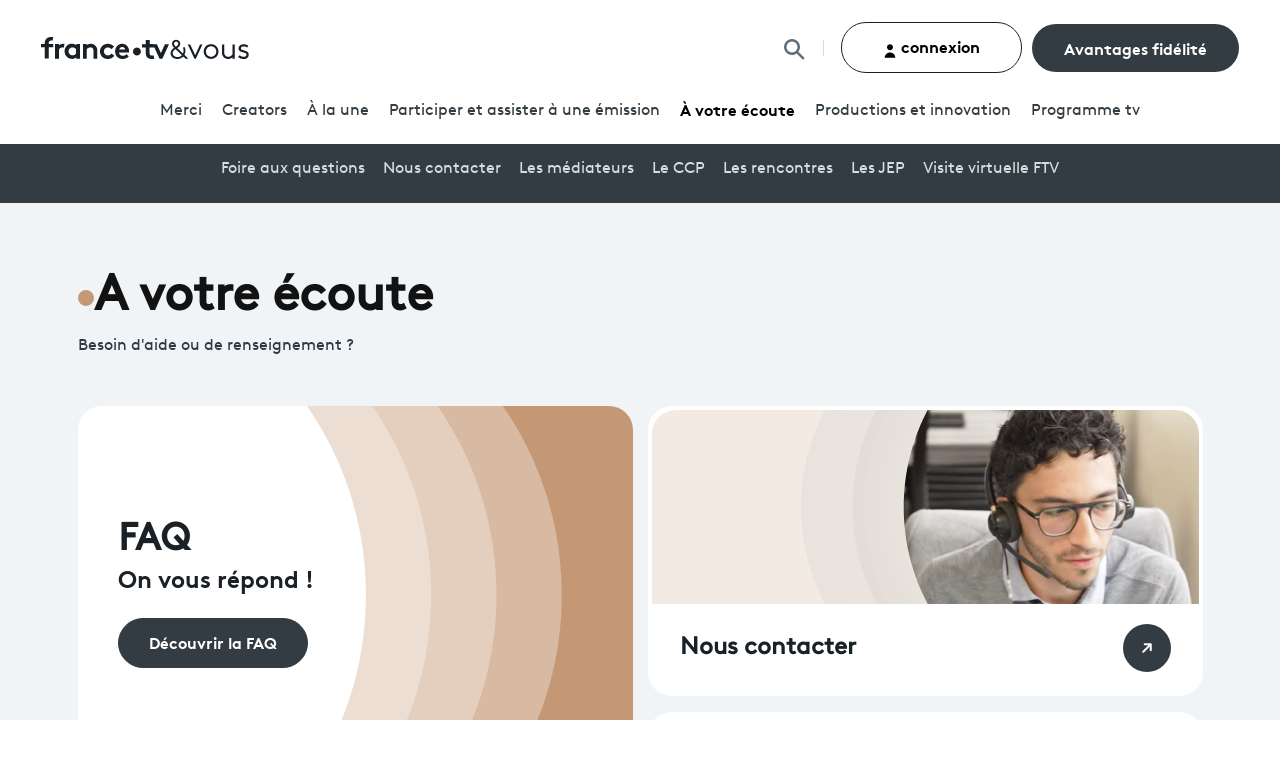

--- FILE ---
content_type: text/html; charset=UTF-8
request_url: https://www.francetelevisions.fr/et-vous/a-votre-ecoute
body_size: 25370
content:
<!DOCTYPE html><html lang="fr"><head><meta charset="UTF-8"><title>  A votre écoute  | France TV &amp; Vous</title><meta name="viewport" content="width=device-width, initial-scale=1.0, shrink-to-fit=no"><meta name="google-site-verification" content="a8w04Qrnyq4ydkged_4fFezFCNOB8zvLXwIm4JjiLQw"><meta http-equiv="X-UA-Compatible" content="IE=edge"><script type="text/javascript">(window.NREUM||(NREUM={})).init={ajax:{deny_list:["bam.nr-data.net"]},feature_flags:["soft_nav"]};(window.NREUM||(NREUM={})).loader_config={licenseKey:"32fb1a1287",applicationID:"141315629",browserID:"141319770"};;/*! For license information please see nr-loader-rum-1.308.0.min.js.LICENSE.txt */
(()=>{var e,t,r={163:(e,t,r)=>{"use strict";r.d(t,{j:()=>E});var n=r(384),i=r(1741);var a=r(2555);r(860).K7.genericEvents;const s="experimental.resources",o="register",c=e=>{if(!e||"string"!=typeof e)return!1;try{document.createDocumentFragment().querySelector(e)}catch{return!1}return!0};var d=r(2614),u=r(944),l=r(8122);const f="[data-nr-mask]",g=e=>(0,l.a)(e,(()=>{const e={feature_flags:[],experimental:{allow_registered_children:!1,resources:!1},mask_selector:"*",block_selector:"[data-nr-block]",mask_input_options:{color:!1,date:!1,"datetime-local":!1,email:!1,month:!1,number:!1,range:!1,search:!1,tel:!1,text:!1,time:!1,url:!1,week:!1,textarea:!1,select:!1,password:!0}};return{ajax:{deny_list:void 0,block_internal:!0,enabled:!0,autoStart:!0},api:{get allow_registered_children(){return e.feature_flags.includes(o)||e.experimental.allow_registered_children},set allow_registered_children(t){e.experimental.allow_registered_children=t},duplicate_registered_data:!1},browser_consent_mode:{enabled:!1},distributed_tracing:{enabled:void 0,exclude_newrelic_header:void 0,cors_use_newrelic_header:void 0,cors_use_tracecontext_headers:void 0,allowed_origins:void 0},get feature_flags(){return e.feature_flags},set feature_flags(t){e.feature_flags=t},generic_events:{enabled:!0,autoStart:!0},harvest:{interval:30},jserrors:{enabled:!0,autoStart:!0},logging:{enabled:!0,autoStart:!0},metrics:{enabled:!0,autoStart:!0},obfuscate:void 0,page_action:{enabled:!0},page_view_event:{enabled:!0,autoStart:!0},page_view_timing:{enabled:!0,autoStart:!0},performance:{capture_marks:!1,capture_measures:!1,capture_detail:!0,resources:{get enabled(){return e.feature_flags.includes(s)||e.experimental.resources},set enabled(t){e.experimental.resources=t},asset_types:[],first_party_domains:[],ignore_newrelic:!0}},privacy:{cookies_enabled:!0},proxy:{assets:void 0,beacon:void 0},session:{expiresMs:d.wk,inactiveMs:d.BB},session_replay:{autoStart:!0,enabled:!1,preload:!1,sampling_rate:10,error_sampling_rate:100,collect_fonts:!1,inline_images:!1,fix_stylesheets:!0,mask_all_inputs:!0,get mask_text_selector(){return e.mask_selector},set mask_text_selector(t){c(t)?e.mask_selector="".concat(t,",").concat(f):""===t||null===t?e.mask_selector=f:(0,u.R)(5,t)},get block_class(){return"nr-block"},get ignore_class(){return"nr-ignore"},get mask_text_class(){return"nr-mask"},get block_selector(){return e.block_selector},set block_selector(t){c(t)?e.block_selector+=",".concat(t):""!==t&&(0,u.R)(6,t)},get mask_input_options(){return e.mask_input_options},set mask_input_options(t){t&&"object"==typeof t?e.mask_input_options={...t,password:!0}:(0,u.R)(7,t)}},session_trace:{enabled:!0,autoStart:!0},soft_navigations:{enabled:!0,autoStart:!0},spa:{enabled:!0,autoStart:!0},ssl:void 0,user_actions:{enabled:!0,elementAttributes:["id","className","tagName","type"]}}})());var p=r(6154),m=r(9324);let h=0;const v={buildEnv:m.F3,distMethod:m.Xs,version:m.xv,originTime:p.WN},b={consented:!1},y={appMetadata:{},get consented(){return this.session?.state?.consent||b.consented},set consented(e){b.consented=e},customTransaction:void 0,denyList:void 0,disabled:!1,harvester:void 0,isolatedBacklog:!1,isRecording:!1,loaderType:void 0,maxBytes:3e4,obfuscator:void 0,onerror:void 0,ptid:void 0,releaseIds:{},session:void 0,timeKeeper:void 0,registeredEntities:[],jsAttributesMetadata:{bytes:0},get harvestCount(){return++h}},_=e=>{const t=(0,l.a)(e,y),r=Object.keys(v).reduce((e,t)=>(e[t]={value:v[t],writable:!1,configurable:!0,enumerable:!0},e),{});return Object.defineProperties(t,r)};var w=r(5701);const x=e=>{const t=e.startsWith("http");e+="/",r.p=t?e:"https://"+e};var R=r(7836),k=r(3241);const A={accountID:void 0,trustKey:void 0,agentID:void 0,licenseKey:void 0,applicationID:void 0,xpid:void 0},S=e=>(0,l.a)(e,A),T=new Set;function E(e,t={},r,s){let{init:o,info:c,loader_config:d,runtime:u={},exposed:l=!0}=t;if(!c){const e=(0,n.pV)();o=e.init,c=e.info,d=e.loader_config}e.init=g(o||{}),e.loader_config=S(d||{}),c.jsAttributes??={},p.bv&&(c.jsAttributes.isWorker=!0),e.info=(0,a.D)(c);const f=e.init,m=[c.beacon,c.errorBeacon];T.has(e.agentIdentifier)||(f.proxy.assets&&(x(f.proxy.assets),m.push(f.proxy.assets)),f.proxy.beacon&&m.push(f.proxy.beacon),e.beacons=[...m],function(e){const t=(0,n.pV)();Object.getOwnPropertyNames(i.W.prototype).forEach(r=>{const n=i.W.prototype[r];if("function"!=typeof n||"constructor"===n)return;let a=t[r];e[r]&&!1!==e.exposed&&"micro-agent"!==e.runtime?.loaderType&&(t[r]=(...t)=>{const n=e[r](...t);return a?a(...t):n})})}(e),(0,n.US)("activatedFeatures",w.B)),u.denyList=[...f.ajax.deny_list||[],...f.ajax.block_internal?m:[]],u.ptid=e.agentIdentifier,u.loaderType=r,e.runtime=_(u),T.has(e.agentIdentifier)||(e.ee=R.ee.get(e.agentIdentifier),e.exposed=l,(0,k.W)({agentIdentifier:e.agentIdentifier,drained:!!w.B?.[e.agentIdentifier],type:"lifecycle",name:"initialize",feature:void 0,data:e.config})),T.add(e.agentIdentifier)}},384:(e,t,r)=>{"use strict";r.d(t,{NT:()=>s,US:()=>u,Zm:()=>o,bQ:()=>d,dV:()=>c,pV:()=>l});var n=r(6154),i=r(1863),a=r(1910);const s={beacon:"bam.nr-data.net",errorBeacon:"bam.nr-data.net"};function o(){return n.gm.NREUM||(n.gm.NREUM={}),void 0===n.gm.newrelic&&(n.gm.newrelic=n.gm.NREUM),n.gm.NREUM}function c(){let e=o();return e.o||(e.o={ST:n.gm.setTimeout,SI:n.gm.setImmediate||n.gm.setInterval,CT:n.gm.clearTimeout,XHR:n.gm.XMLHttpRequest,REQ:n.gm.Request,EV:n.gm.Event,PR:n.gm.Promise,MO:n.gm.MutationObserver,FETCH:n.gm.fetch,WS:n.gm.WebSocket},(0,a.i)(...Object.values(e.o))),e}function d(e,t){let r=o();r.initializedAgents??={},t.initializedAt={ms:(0,i.t)(),date:new Date},r.initializedAgents[e]=t}function u(e,t){o()[e]=t}function l(){return function(){let e=o();const t=e.info||{};e.info={beacon:s.beacon,errorBeacon:s.errorBeacon,...t}}(),function(){let e=o();const t=e.init||{};e.init={...t}}(),c(),function(){let e=o();const t=e.loader_config||{};e.loader_config={...t}}(),o()}},782:(e,t,r)=>{"use strict";r.d(t,{T:()=>n});const n=r(860).K7.pageViewTiming},860:(e,t,r)=>{"use strict";r.d(t,{$J:()=>u,K7:()=>c,P3:()=>d,XX:()=>i,Yy:()=>o,df:()=>a,qY:()=>n,v4:()=>s});const n="events",i="jserrors",a="browser/blobs",s="rum",o="browser/logs",c={ajax:"ajax",genericEvents:"generic_events",jserrors:i,logging:"logging",metrics:"metrics",pageAction:"page_action",pageViewEvent:"page_view_event",pageViewTiming:"page_view_timing",sessionReplay:"session_replay",sessionTrace:"session_trace",softNav:"soft_navigations",spa:"spa"},d={[c.pageViewEvent]:1,[c.pageViewTiming]:2,[c.metrics]:3,[c.jserrors]:4,[c.spa]:5,[c.ajax]:6,[c.sessionTrace]:7,[c.softNav]:8,[c.sessionReplay]:9,[c.logging]:10,[c.genericEvents]:11},u={[c.pageViewEvent]:s,[c.pageViewTiming]:n,[c.ajax]:n,[c.spa]:n,[c.softNav]:n,[c.metrics]:i,[c.jserrors]:i,[c.sessionTrace]:a,[c.sessionReplay]:a,[c.logging]:o,[c.genericEvents]:"ins"}},944:(e,t,r)=>{"use strict";r.d(t,{R:()=>i});var n=r(3241);function i(e,t){"function"==typeof console.debug&&(console.debug("New Relic Warning: https://github.com/newrelic/newrelic-browser-agent/blob/main/docs/warning-codes.md#".concat(e),t),(0,n.W)({agentIdentifier:null,drained:null,type:"data",name:"warn",feature:"warn",data:{code:e,secondary:t}}))}},1687:(e,t,r)=>{"use strict";r.d(t,{Ak:()=>d,Ze:()=>f,x3:()=>u});var n=r(3241),i=r(7836),a=r(3606),s=r(860),o=r(2646);const c={};function d(e,t){const r={staged:!1,priority:s.P3[t]||0};l(e),c[e].get(t)||c[e].set(t,r)}function u(e,t){e&&c[e]&&(c[e].get(t)&&c[e].delete(t),p(e,t,!1),c[e].size&&g(e))}function l(e){if(!e)throw new Error("agentIdentifier required");c[e]||(c[e]=new Map)}function f(e="",t="feature",r=!1){if(l(e),!e||!c[e].get(t)||r)return p(e,t);c[e].get(t).staged=!0,g(e)}function g(e){const t=Array.from(c[e]);t.every(([e,t])=>t.staged)&&(t.sort((e,t)=>e[1].priority-t[1].priority),t.forEach(([t])=>{c[e].delete(t),p(e,t)}))}function p(e,t,r=!0){const s=e?i.ee.get(e):i.ee,c=a.i.handlers;if(!s.aborted&&s.backlog&&c){if((0,n.W)({agentIdentifier:e,type:"lifecycle",name:"drain",feature:t}),r){const e=s.backlog[t],r=c[t];if(r){for(let t=0;e&&t<e.length;++t)m(e[t],r);Object.entries(r).forEach(([e,t])=>{Object.values(t||{}).forEach(t=>{t[0]?.on&&t[0]?.context()instanceof o.y&&t[0].on(e,t[1])})})}}s.isolatedBacklog||delete c[t],s.backlog[t]=null,s.emit("drain-"+t,[])}}function m(e,t){var r=e[1];Object.values(t[r]||{}).forEach(t=>{var r=e[0];if(t[0]===r){var n=t[1],i=e[3],a=e[2];n.apply(i,a)}})}},1738:(e,t,r)=>{"use strict";r.d(t,{U:()=>g,Y:()=>f});var n=r(3241),i=r(9908),a=r(1863),s=r(944),o=r(5701),c=r(3969),d=r(8362),u=r(860),l=r(4261);function f(e,t,r,a){const f=a||r;!f||f[e]&&f[e]!==d.d.prototype[e]||(f[e]=function(){(0,i.p)(c.xV,["API/"+e+"/called"],void 0,u.K7.metrics,r.ee),(0,n.W)({agentIdentifier:r.agentIdentifier,drained:!!o.B?.[r.agentIdentifier],type:"data",name:"api",feature:l.Pl+e,data:{}});try{return t.apply(this,arguments)}catch(e){(0,s.R)(23,e)}})}function g(e,t,r,n,s){const o=e.info;null===r?delete o.jsAttributes[t]:o.jsAttributes[t]=r,(s||null===r)&&(0,i.p)(l.Pl+n,[(0,a.t)(),t,r],void 0,"session",e.ee)}},1741:(e,t,r)=>{"use strict";r.d(t,{W:()=>a});var n=r(944),i=r(4261);class a{#e(e,...t){if(this[e]!==a.prototype[e])return this[e](...t);(0,n.R)(35,e)}addPageAction(e,t){return this.#e(i.hG,e,t)}register(e){return this.#e(i.eY,e)}recordCustomEvent(e,t){return this.#e(i.fF,e,t)}setPageViewName(e,t){return this.#e(i.Fw,e,t)}setCustomAttribute(e,t,r){return this.#e(i.cD,e,t,r)}noticeError(e,t){return this.#e(i.o5,e,t)}setUserId(e,t=!1){return this.#e(i.Dl,e,t)}setApplicationVersion(e){return this.#e(i.nb,e)}setErrorHandler(e){return this.#e(i.bt,e)}addRelease(e,t){return this.#e(i.k6,e,t)}log(e,t){return this.#e(i.$9,e,t)}start(){return this.#e(i.d3)}finished(e){return this.#e(i.BL,e)}recordReplay(){return this.#e(i.CH)}pauseReplay(){return this.#e(i.Tb)}addToTrace(e){return this.#e(i.U2,e)}setCurrentRouteName(e){return this.#e(i.PA,e)}interaction(e){return this.#e(i.dT,e)}wrapLogger(e,t,r){return this.#e(i.Wb,e,t,r)}measure(e,t){return this.#e(i.V1,e,t)}consent(e){return this.#e(i.Pv,e)}}},1863:(e,t,r)=>{"use strict";function n(){return Math.floor(performance.now())}r.d(t,{t:()=>n})},1910:(e,t,r)=>{"use strict";r.d(t,{i:()=>a});var n=r(944);const i=new Map;function a(...e){return e.every(e=>{if(i.has(e))return i.get(e);const t="function"==typeof e?e.toString():"",r=t.includes("[native code]"),a=t.includes("nrWrapper");return r||a||(0,n.R)(64,e?.name||t),i.set(e,r),r})}},2555:(e,t,r)=>{"use strict";r.d(t,{D:()=>o,f:()=>s});var n=r(384),i=r(8122);const a={beacon:n.NT.beacon,errorBeacon:n.NT.errorBeacon,licenseKey:void 0,applicationID:void 0,sa:void 0,queueTime:void 0,applicationTime:void 0,ttGuid:void 0,user:void 0,account:void 0,product:void 0,extra:void 0,jsAttributes:{},userAttributes:void 0,atts:void 0,transactionName:void 0,tNamePlain:void 0};function s(e){try{return!!e.licenseKey&&!!e.errorBeacon&&!!e.applicationID}catch(e){return!1}}const o=e=>(0,i.a)(e,a)},2614:(e,t,r)=>{"use strict";r.d(t,{BB:()=>s,H3:()=>n,g:()=>d,iL:()=>c,tS:()=>o,uh:()=>i,wk:()=>a});const n="NRBA",i="SESSION",a=144e5,s=18e5,o={STARTED:"session-started",PAUSE:"session-pause",RESET:"session-reset",RESUME:"session-resume",UPDATE:"session-update"},c={SAME_TAB:"same-tab",CROSS_TAB:"cross-tab"},d={OFF:0,FULL:1,ERROR:2}},2646:(e,t,r)=>{"use strict";r.d(t,{y:()=>n});class n{constructor(e){this.contextId=e}}},2843:(e,t,r)=>{"use strict";r.d(t,{G:()=>a,u:()=>i});var n=r(3878);function i(e,t=!1,r,i){(0,n.DD)("visibilitychange",function(){if(t)return void("hidden"===document.visibilityState&&e());e(document.visibilityState)},r,i)}function a(e,t,r){(0,n.sp)("pagehide",e,t,r)}},3241:(e,t,r)=>{"use strict";r.d(t,{W:()=>a});var n=r(6154);const i="newrelic";function a(e={}){try{n.gm.dispatchEvent(new CustomEvent(i,{detail:e}))}catch(e){}}},3606:(e,t,r)=>{"use strict";r.d(t,{i:()=>a});var n=r(9908);a.on=s;var i=a.handlers={};function a(e,t,r,a){s(a||n.d,i,e,t,r)}function s(e,t,r,i,a){a||(a="feature"),e||(e=n.d);var s=t[a]=t[a]||{};(s[r]=s[r]||[]).push([e,i])}},3878:(e,t,r)=>{"use strict";function n(e,t){return{capture:e,passive:!1,signal:t}}function i(e,t,r=!1,i){window.addEventListener(e,t,n(r,i))}function a(e,t,r=!1,i){document.addEventListener(e,t,n(r,i))}r.d(t,{DD:()=>a,jT:()=>n,sp:()=>i})},3969:(e,t,r)=>{"use strict";r.d(t,{TZ:()=>n,XG:()=>o,rs:()=>i,xV:()=>s,z_:()=>a});const n=r(860).K7.metrics,i="sm",a="cm",s="storeSupportabilityMetrics",o="storeEventMetrics"},4234:(e,t,r)=>{"use strict";r.d(t,{W:()=>a});var n=r(7836),i=r(1687);class a{constructor(e,t){this.agentIdentifier=e,this.ee=n.ee.get(e),this.featureName=t,this.blocked=!1}deregisterDrain(){(0,i.x3)(this.agentIdentifier,this.featureName)}}},4261:(e,t,r)=>{"use strict";r.d(t,{$9:()=>d,BL:()=>o,CH:()=>g,Dl:()=>_,Fw:()=>y,PA:()=>h,Pl:()=>n,Pv:()=>k,Tb:()=>l,U2:()=>a,V1:()=>R,Wb:()=>x,bt:()=>b,cD:()=>v,d3:()=>w,dT:()=>c,eY:()=>p,fF:()=>f,hG:()=>i,k6:()=>s,nb:()=>m,o5:()=>u});const n="api-",i="addPageAction",a="addToTrace",s="addRelease",o="finished",c="interaction",d="log",u="noticeError",l="pauseReplay",f="recordCustomEvent",g="recordReplay",p="register",m="setApplicationVersion",h="setCurrentRouteName",v="setCustomAttribute",b="setErrorHandler",y="setPageViewName",_="setUserId",w="start",x="wrapLogger",R="measure",k="consent"},5289:(e,t,r)=>{"use strict";r.d(t,{GG:()=>s,Qr:()=>c,sB:()=>o});var n=r(3878),i=r(6389);function a(){return"undefined"==typeof document||"complete"===document.readyState}function s(e,t){if(a())return e();const r=(0,i.J)(e),s=setInterval(()=>{a()&&(clearInterval(s),r())},500);(0,n.sp)("load",r,t)}function o(e){if(a())return e();(0,n.DD)("DOMContentLoaded",e)}function c(e){if(a())return e();(0,n.sp)("popstate",e)}},5607:(e,t,r)=>{"use strict";r.d(t,{W:()=>n});const n=(0,r(9566).bz)()},5701:(e,t,r)=>{"use strict";r.d(t,{B:()=>a,t:()=>s});var n=r(3241);const i=new Set,a={};function s(e,t){const r=t.agentIdentifier;a[r]??={},e&&"object"==typeof e&&(i.has(r)||(t.ee.emit("rumresp",[e]),a[r]=e,i.add(r),(0,n.W)({agentIdentifier:r,loaded:!0,drained:!0,type:"lifecycle",name:"load",feature:void 0,data:e})))}},6154:(e,t,r)=>{"use strict";r.d(t,{OF:()=>c,RI:()=>i,WN:()=>u,bv:()=>a,eN:()=>l,gm:()=>s,mw:()=>o,sb:()=>d});var n=r(1863);const i="undefined"!=typeof window&&!!window.document,a="undefined"!=typeof WorkerGlobalScope&&("undefined"!=typeof self&&self instanceof WorkerGlobalScope&&self.navigator instanceof WorkerNavigator||"undefined"!=typeof globalThis&&globalThis instanceof WorkerGlobalScope&&globalThis.navigator instanceof WorkerNavigator),s=i?window:"undefined"!=typeof WorkerGlobalScope&&("undefined"!=typeof self&&self instanceof WorkerGlobalScope&&self||"undefined"!=typeof globalThis&&globalThis instanceof WorkerGlobalScope&&globalThis),o=Boolean("hidden"===s?.document?.visibilityState),c=/iPad|iPhone|iPod/.test(s.navigator?.userAgent),d=c&&"undefined"==typeof SharedWorker,u=((()=>{const e=s.navigator?.userAgent?.match(/Firefox[/\s](\d+\.\d+)/);Array.isArray(e)&&e.length>=2&&e[1]})(),Date.now()-(0,n.t)()),l=()=>"undefined"!=typeof PerformanceNavigationTiming&&s?.performance?.getEntriesByType("navigation")?.[0]?.responseStart},6389:(e,t,r)=>{"use strict";function n(e,t=500,r={}){const n=r?.leading||!1;let i;return(...r)=>{n&&void 0===i&&(e.apply(this,r),i=setTimeout(()=>{i=clearTimeout(i)},t)),n||(clearTimeout(i),i=setTimeout(()=>{e.apply(this,r)},t))}}function i(e){let t=!1;return(...r)=>{t||(t=!0,e.apply(this,r))}}r.d(t,{J:()=>i,s:()=>n})},6630:(e,t,r)=>{"use strict";r.d(t,{T:()=>n});const n=r(860).K7.pageViewEvent},7699:(e,t,r)=>{"use strict";r.d(t,{It:()=>a,KC:()=>o,No:()=>i,qh:()=>s});var n=r(860);const i=16e3,a=1e6,s="SESSION_ERROR",o={[n.K7.logging]:!0,[n.K7.genericEvents]:!1,[n.K7.jserrors]:!1,[n.K7.ajax]:!1}},7836:(e,t,r)=>{"use strict";r.d(t,{P:()=>o,ee:()=>c});var n=r(384),i=r(8990),a=r(2646),s=r(5607);const o="nr@context:".concat(s.W),c=function e(t,r){var n={},s={},u={},l=!1;try{l=16===r.length&&d.initializedAgents?.[r]?.runtime.isolatedBacklog}catch(e){}var f={on:p,addEventListener:p,removeEventListener:function(e,t){var r=n[e];if(!r)return;for(var i=0;i<r.length;i++)r[i]===t&&r.splice(i,1)},emit:function(e,r,n,i,a){!1!==a&&(a=!0);if(c.aborted&&!i)return;t&&a&&t.emit(e,r,n);var o=g(n);m(e).forEach(e=>{e.apply(o,r)});var d=v()[s[e]];d&&d.push([f,e,r,o]);return o},get:h,listeners:m,context:g,buffer:function(e,t){const r=v();if(t=t||"feature",f.aborted)return;Object.entries(e||{}).forEach(([e,n])=>{s[n]=t,t in r||(r[t]=[])})},abort:function(){f._aborted=!0,Object.keys(f.backlog).forEach(e=>{delete f.backlog[e]})},isBuffering:function(e){return!!v()[s[e]]},debugId:r,backlog:l?{}:t&&"object"==typeof t.backlog?t.backlog:{},isolatedBacklog:l};return Object.defineProperty(f,"aborted",{get:()=>{let e=f._aborted||!1;return e||(t&&(e=t.aborted),e)}}),f;function g(e){return e&&e instanceof a.y?e:e?(0,i.I)(e,o,()=>new a.y(o)):new a.y(o)}function p(e,t){n[e]=m(e).concat(t)}function m(e){return n[e]||[]}function h(t){return u[t]=u[t]||e(f,t)}function v(){return f.backlog}}(void 0,"globalEE"),d=(0,n.Zm)();d.ee||(d.ee=c)},8122:(e,t,r)=>{"use strict";r.d(t,{a:()=>i});var n=r(944);function i(e,t){try{if(!e||"object"!=typeof e)return(0,n.R)(3);if(!t||"object"!=typeof t)return(0,n.R)(4);const r=Object.create(Object.getPrototypeOf(t),Object.getOwnPropertyDescriptors(t)),a=0===Object.keys(r).length?e:r;for(let s in a)if(void 0!==e[s])try{if(null===e[s]){r[s]=null;continue}Array.isArray(e[s])&&Array.isArray(t[s])?r[s]=Array.from(new Set([...e[s],...t[s]])):"object"==typeof e[s]&&"object"==typeof t[s]?r[s]=i(e[s],t[s]):r[s]=e[s]}catch(e){r[s]||(0,n.R)(1,e)}return r}catch(e){(0,n.R)(2,e)}}},8362:(e,t,r)=>{"use strict";r.d(t,{d:()=>a});var n=r(9566),i=r(1741);class a extends i.W{agentIdentifier=(0,n.LA)(16)}},8374:(e,t,r)=>{r.nc=(()=>{try{return document?.currentScript?.nonce}catch(e){}return""})()},8990:(e,t,r)=>{"use strict";r.d(t,{I:()=>i});var n=Object.prototype.hasOwnProperty;function i(e,t,r){if(n.call(e,t))return e[t];var i=r();if(Object.defineProperty&&Object.keys)try{return Object.defineProperty(e,t,{value:i,writable:!0,enumerable:!1}),i}catch(e){}return e[t]=i,i}},9324:(e,t,r)=>{"use strict";r.d(t,{F3:()=>i,Xs:()=>a,xv:()=>n});const n="1.308.0",i="PROD",a="CDN"},9566:(e,t,r)=>{"use strict";r.d(t,{LA:()=>o,bz:()=>s});var n=r(6154);const i="xxxxxxxx-xxxx-4xxx-yxxx-xxxxxxxxxxxx";function a(e,t){return e?15&e[t]:16*Math.random()|0}function s(){const e=n.gm?.crypto||n.gm?.msCrypto;let t,r=0;return e&&e.getRandomValues&&(t=e.getRandomValues(new Uint8Array(30))),i.split("").map(e=>"x"===e?a(t,r++).toString(16):"y"===e?(3&a()|8).toString(16):e).join("")}function o(e){const t=n.gm?.crypto||n.gm?.msCrypto;let r,i=0;t&&t.getRandomValues&&(r=t.getRandomValues(new Uint8Array(e)));const s=[];for(var o=0;o<e;o++)s.push(a(r,i++).toString(16));return s.join("")}},9908:(e,t,r)=>{"use strict";r.d(t,{d:()=>n,p:()=>i});var n=r(7836).ee.get("handle");function i(e,t,r,i,a){a?(a.buffer([e],i),a.emit(e,t,r)):(n.buffer([e],i),n.emit(e,t,r))}}},n={};function i(e){var t=n[e];if(void 0!==t)return t.exports;var a=n[e]={exports:{}};return r[e](a,a.exports,i),a.exports}i.m=r,i.d=(e,t)=>{for(var r in t)i.o(t,r)&&!i.o(e,r)&&Object.defineProperty(e,r,{enumerable:!0,get:t[r]})},i.f={},i.e=e=>Promise.all(Object.keys(i.f).reduce((t,r)=>(i.f[r](e,t),t),[])),i.u=e=>"nr-rum-1.308.0.min.js",i.o=(e,t)=>Object.prototype.hasOwnProperty.call(e,t),e={},t="NRBA-1.308.0.PROD:",i.l=(r,n,a,s)=>{if(e[r])e[r].push(n);else{var o,c;if(void 0!==a)for(var d=document.getElementsByTagName("script"),u=0;u<d.length;u++){var l=d[u];if(l.getAttribute("src")==r||l.getAttribute("data-webpack")==t+a){o=l;break}}if(!o){c=!0;var f={296:"sha512-+MIMDsOcckGXa1EdWHqFNv7P+JUkd5kQwCBr3KE6uCvnsBNUrdSt4a/3/L4j4TxtnaMNjHpza2/erNQbpacJQA=="};(o=document.createElement("script")).charset="utf-8",i.nc&&o.setAttribute("nonce",i.nc),o.setAttribute("data-webpack",t+a),o.src=r,0!==o.src.indexOf(window.location.origin+"/")&&(o.crossOrigin="anonymous"),f[s]&&(o.integrity=f[s])}e[r]=[n];var g=(t,n)=>{o.onerror=o.onload=null,clearTimeout(p);var i=e[r];if(delete e[r],o.parentNode&&o.parentNode.removeChild(o),i&&i.forEach(e=>e(n)),t)return t(n)},p=setTimeout(g.bind(null,void 0,{type:"timeout",target:o}),12e4);o.onerror=g.bind(null,o.onerror),o.onload=g.bind(null,o.onload),c&&document.head.appendChild(o)}},i.r=e=>{"undefined"!=typeof Symbol&&Symbol.toStringTag&&Object.defineProperty(e,Symbol.toStringTag,{value:"Module"}),Object.defineProperty(e,"__esModule",{value:!0})},i.p="https://js-agent.newrelic.com/",(()=>{var e={374:0,840:0};i.f.j=(t,r)=>{var n=i.o(e,t)?e[t]:void 0;if(0!==n)if(n)r.push(n[2]);else{var a=new Promise((r,i)=>n=e[t]=[r,i]);r.push(n[2]=a);var s=i.p+i.u(t),o=new Error;i.l(s,r=>{if(i.o(e,t)&&(0!==(n=e[t])&&(e[t]=void 0),n)){var a=r&&("load"===r.type?"missing":r.type),s=r&&r.target&&r.target.src;o.message="Loading chunk "+t+" failed: ("+a+": "+s+")",o.name="ChunkLoadError",o.type=a,o.request=s,n[1](o)}},"chunk-"+t,t)}};var t=(t,r)=>{var n,a,[s,o,c]=r,d=0;if(s.some(t=>0!==e[t])){for(n in o)i.o(o,n)&&(i.m[n]=o[n]);if(c)c(i)}for(t&&t(r);d<s.length;d++)a=s[d],i.o(e,a)&&e[a]&&e[a][0](),e[a]=0},r=self["webpackChunk:NRBA-1.308.0.PROD"]=self["webpackChunk:NRBA-1.308.0.PROD"]||[];r.forEach(t.bind(null,0)),r.push=t.bind(null,r.push.bind(r))})(),(()=>{"use strict";i(8374);var e=i(8362),t=i(860);const r=Object.values(t.K7);var n=i(163);var a=i(9908),s=i(1863),o=i(4261),c=i(1738);var d=i(1687),u=i(4234),l=i(5289),f=i(6154),g=i(944),p=i(384);const m=e=>f.RI&&!0===e?.privacy.cookies_enabled;function h(e){return!!(0,p.dV)().o.MO&&m(e)&&!0===e?.session_trace.enabled}var v=i(6389),b=i(7699);class y extends u.W{constructor(e,t){super(e.agentIdentifier,t),this.agentRef=e,this.abortHandler=void 0,this.featAggregate=void 0,this.loadedSuccessfully=void 0,this.onAggregateImported=new Promise(e=>{this.loadedSuccessfully=e}),this.deferred=Promise.resolve(),!1===e.init[this.featureName].autoStart?this.deferred=new Promise((t,r)=>{this.ee.on("manual-start-all",(0,v.J)(()=>{(0,d.Ak)(e.agentIdentifier,this.featureName),t()}))}):(0,d.Ak)(e.agentIdentifier,t)}importAggregator(e,t,r={}){if(this.featAggregate)return;const n=async()=>{let n;await this.deferred;try{if(m(e.init)){const{setupAgentSession:t}=await i.e(296).then(i.bind(i,3305));n=t(e)}}catch(e){(0,g.R)(20,e),this.ee.emit("internal-error",[e]),(0,a.p)(b.qh,[e],void 0,this.featureName,this.ee)}try{if(!this.#t(this.featureName,n,e.init))return(0,d.Ze)(this.agentIdentifier,this.featureName),void this.loadedSuccessfully(!1);const{Aggregate:i}=await t();this.featAggregate=new i(e,r),e.runtime.harvester.initializedAggregates.push(this.featAggregate),this.loadedSuccessfully(!0)}catch(e){(0,g.R)(34,e),this.abortHandler?.(),(0,d.Ze)(this.agentIdentifier,this.featureName,!0),this.loadedSuccessfully(!1),this.ee&&this.ee.abort()}};f.RI?(0,l.GG)(()=>n(),!0):n()}#t(e,r,n){if(this.blocked)return!1;switch(e){case t.K7.sessionReplay:return h(n)&&!!r;case t.K7.sessionTrace:return!!r;default:return!0}}}var _=i(6630),w=i(2614),x=i(3241);class R extends y{static featureName=_.T;constructor(e){var t;super(e,_.T),this.setupInspectionEvents(e.agentIdentifier),t=e,(0,c.Y)(o.Fw,function(e,r){"string"==typeof e&&("/"!==e.charAt(0)&&(e="/"+e),t.runtime.customTransaction=(r||"http://custom.transaction")+e,(0,a.p)(o.Pl+o.Fw,[(0,s.t)()],void 0,void 0,t.ee))},t),this.importAggregator(e,()=>i.e(296).then(i.bind(i,3943)))}setupInspectionEvents(e){const t=(t,r)=>{t&&(0,x.W)({agentIdentifier:e,timeStamp:t.timeStamp,loaded:"complete"===t.target.readyState,type:"window",name:r,data:t.target.location+""})};(0,l.sB)(e=>{t(e,"DOMContentLoaded")}),(0,l.GG)(e=>{t(e,"load")}),(0,l.Qr)(e=>{t(e,"navigate")}),this.ee.on(w.tS.UPDATE,(t,r)=>{(0,x.W)({agentIdentifier:e,type:"lifecycle",name:"session",data:r})})}}class k extends e.d{constructor(e){var t;(super(),f.gm)?(this.features={},(0,p.bQ)(this.agentIdentifier,this),this.desiredFeatures=new Set(e.features||[]),this.desiredFeatures.add(R),(0,n.j)(this,e,e.loaderType||"agent"),t=this,(0,c.Y)(o.cD,function(e,r,n=!1){if("string"==typeof e){if(["string","number","boolean"].includes(typeof r)||null===r)return(0,c.U)(t,e,r,o.cD,n);(0,g.R)(40,typeof r)}else(0,g.R)(39,typeof e)},t),function(e){(0,c.Y)(o.Dl,function(t,r=!1){if("string"!=typeof t&&null!==t)return void(0,g.R)(41,typeof t);const n=e.info.jsAttributes["enduser.id"];r&&null!=n&&n!==t?(0,a.p)(o.Pl+"setUserIdAndResetSession",[t],void 0,"session",e.ee):(0,c.U)(e,"enduser.id",t,o.Dl,!0)},e)}(this),function(e){(0,c.Y)(o.nb,function(t){if("string"==typeof t||null===t)return(0,c.U)(e,"application.version",t,o.nb,!1);(0,g.R)(42,typeof t)},e)}(this),function(e){(0,c.Y)(o.d3,function(){e.ee.emit("manual-start-all")},e)}(this),function(e){(0,c.Y)(o.Pv,function(t=!0){if("boolean"==typeof t){if((0,a.p)(o.Pl+o.Pv,[t],void 0,"session",e.ee),e.runtime.consented=t,t){const t=e.features.page_view_event;t.onAggregateImported.then(e=>{const r=t.featAggregate;e&&!r.sentRum&&r.sendRum()})}}else(0,g.R)(65,typeof t)},e)}(this),this.run()):(0,g.R)(21)}get config(){return{info:this.info,init:this.init,loader_config:this.loader_config,runtime:this.runtime}}get api(){return this}run(){try{const e=function(e){const t={};return r.forEach(r=>{t[r]=!!e[r]?.enabled}),t}(this.init),n=[...this.desiredFeatures];n.sort((e,r)=>t.P3[e.featureName]-t.P3[r.featureName]),n.forEach(r=>{if(!e[r.featureName]&&r.featureName!==t.K7.pageViewEvent)return;if(r.featureName===t.K7.spa)return void(0,g.R)(67);const n=function(e){switch(e){case t.K7.ajax:return[t.K7.jserrors];case t.K7.sessionTrace:return[t.K7.ajax,t.K7.pageViewEvent];case t.K7.sessionReplay:return[t.K7.sessionTrace];case t.K7.pageViewTiming:return[t.K7.pageViewEvent];default:return[]}}(r.featureName).filter(e=>!(e in this.features));n.length>0&&(0,g.R)(36,{targetFeature:r.featureName,missingDependencies:n}),this.features[r.featureName]=new r(this)})}catch(e){(0,g.R)(22,e);for(const e in this.features)this.features[e].abortHandler?.();const t=(0,p.Zm)();delete t.initializedAgents[this.agentIdentifier]?.features,delete this.sharedAggregator;return t.ee.get(this.agentIdentifier).abort(),!1}}}var A=i(2843),S=i(782);class T extends y{static featureName=S.T;constructor(e){super(e,S.T),f.RI&&((0,A.u)(()=>(0,a.p)("docHidden",[(0,s.t)()],void 0,S.T,this.ee),!0),(0,A.G)(()=>(0,a.p)("winPagehide",[(0,s.t)()],void 0,S.T,this.ee)),this.importAggregator(e,()=>i.e(296).then(i.bind(i,2117))))}}var E=i(3969);class I extends y{static featureName=E.TZ;constructor(e){super(e,E.TZ),f.RI&&document.addEventListener("securitypolicyviolation",e=>{(0,a.p)(E.xV,["Generic/CSPViolation/Detected"],void 0,this.featureName,this.ee)}),this.importAggregator(e,()=>i.e(296).then(i.bind(i,9623)))}}new k({features:[R,T,I],loaderType:"lite"})})()})();</script><meta name="description" content=""><link rel="canonical" href="https://www.francetelevisions.fr/et-vous/a-votre-ecoute"><link rel="icon" type="image/x-icon" href="/build/images/favicon.ico"><link rel="icon" type="image/png" sizes="16x16" href="/build/images/favicon-16x16.png"><link rel="icon" type="image/png" sizes="32x32" href="/build/images/favicon-32x32.png"><link rel="apple-touch-icon" sizes="180x180" href="/build/images/apple-touch-icon-ftv.png"><script type="text/javascript" src="https://try.abtasty.com/07004c687d8ea1f25e8f09c47724b9bb.js"></script><script type="text/javascript">window.gdprAppliesGlobally=true;(function(){function a(e){if(!window.frames[e]){if(document.body&&document.body.firstChild){var t=document.body;var n=document.createElement("iframe");n.style.display="none";n.name=e;n.title=e;t.insertBefore(n,t.firstChild)}
else{setTimeout(function(){a(e)},5)}}}function e(n,r,o,c,s){function e(e,t,n,a){if(typeof n!=="function"){return}if(!window[r]){window[r]=[]}var i=false;if(s){i=s(e,t,n)}if(!i){window[r].push({command:e,parameter:t,callback:n,version:a})}}e.stub=true;function t(a){if(!window[n]||window[n].stub!==true){return}if(!a.data){return}
var i=typeof a.data==="string";var e;try{e=i?JSON.parse(a.data):a.data}catch(t){return}if(e[o]){var r=e[o];window[n](r.command,r.parameter,function(e,t){var n={};n[c]={returnValue:e,success:t,callId:r.callId};a.source.postMessage(i?JSON.stringify(n):n,"*")},r.version)}}
if(typeof window[n]!=="function"){window[n]=e;if(window.addEventListener){window.addEventListener("message",t,false)}else{window.attachEvent("onmessage",t)}}}e("__tcfapi","__tcfapiBuffer","__tcfapiCall","__tcfapiReturn");a("__tcfapiLocator");(function(e){
var t=document.createElement("script");t.id="spcloader";t.type="text/javascript";t.async=true;t.src="https://sdk.privacy-center.org/"+e+"/loader.js?target="+document.location.hostname;t.charset="utf-8";var n=document.getElementsByTagName("script")[0];n.parentNode.insertBefore(t,n)})("fedf8125-d890-4ef1-a017-6700106a71f1")})();</script><link rel="manifest" href="/build/manifest.json"><meta property="og:type" content="website"><meta property="og:locale:alternate" content="fr_FR"><meta property="og:title" content="A votre écoute"><meta property="og:url" content="https://www.francetelevisions.fr/et-vous/a-votre-ecoute"><meta property="og:site_name" content="Site Corporate du Groupe France Télévisions"><meta property="og:image" content="https://www.francetelevisions.fr/build/images/groupe/logo.png"><meta name="twitter:card" content="summary"><meta name="twitter:site" content="@francetele"><meta name="twitter:creator" content="@francetele"><meta name="twitter:title" content="A votre écoute"><meta name="twitter:image" content="https://www.francetelevisions.fr/build/images/groupe/logo.png"><meta name="twitter:image:src" content="https://www.francetelevisions.fr/build/images/groupe/logo.png"><meta name="twitter:image:alt" content="Site Corporate du Groupe France Télévisions"><script type="application/ld+json">{"@context" : "http://schema.org","@type" : "WebSite","name" : "France Télévisions","url" : "https://www.francetelevisions.fr/"}</script><script type="application/ld+json">{"@context": "http://schema.org","@type": "BreadcrumbList","itemListElement":[{"@type": "ListItem","position": 1,"item": {"@id": "https://www.francetelevisions.fr/","name": "France Télévisions"}},{"@type": "ListItem","position": 2,"item": {"@id": "https://www.francetelevisions.fr/et-vous","name": "France tv &amp; vous"}},{"@type": "ListItem","position": 3,"item": {"@id": "https://www.francetelevisions.fr/et-vous/a-votre-ecoute","name": "A votre écoute"}}]}</script><link rel="preload" href="/build/fonts/FranceTVBrownTT-Light.23b41b23.woff2" as="font" type="font/woff2" crossorigin><link rel="preload" href="/build/fonts/FranceTVBrownTT-Regular.96c2dcc6.woff2" as="font" type="font/woff2" crossorigin><link rel="preload" href="/build/fonts/FranceTVBrownTT-Bold.6696fdf1.woff2" as="font" type="font/woff2" crossorigin><link rel="preload" href="/build/fonts/ftv-icon.d9f0dc44.woff2" as="font" type="font/woff2" crossorigin><script src="https://staticftv-a.akamaihd.net/magnetoscope/main.magnetoscope.js"></script><link rel="stylesheet" href="/build/css/styles.e15b4feb.css"><link rel="stylesheet" href="/build/css/styles-layout.78a6a6c4.css"><link rel="stylesheet" href="/build/css/security.5e84556f.css"><link rel="stylesheet" href="https://cdn.jsdelivr.net/npm/simplebar@5.2.0/dist/simplebar.css"/><style>
            body #didomi-host .didomi-components-radio__option--unselected ~ button:before {
              background: #919497 !important;
            }
          </style><style>
        a.call-us-button {
          cursor: pointer;
          min-width: 175px;
        }
      </style><link rel="stylesheet" href="/build/css/styles-a-votre-ecoute.9a850279.css"><script>loadjs=function(){var h=function(){},c={},u={},f={};function o(e,n){if(e){var r=f[e];if(u[e]=n,r)for(;r.length;)r[0](e,n),r.splice(0,1)}}function l(e,n){e.call&&(e={success:e}),n.length?(e.error||h)(n):(e.success||h)(e)}function d(r,t,s,i){var c,o,e=document,n=s.async,u=(s.numRetries||0)+1,f=s.before||h,l=r.replace(/[\?|#].*$/,""),a=r.replace(/^(css|img)!/,"");i=i||0,/(^css!|\.css$)/.test(l)?((o=e.createElement("link")).rel="stylesheet",o.href=a,(c="hideFocus"in o)&&o.relList&&(c=0,o.rel="preload",o.as="style")):/(^img!|\.(png|gif|jpg|svg)$)/.test(l)?(o=e.createElement("img")).src=a:((o=e.createElement("script")).src=r,o.async=void 0===n||n),!(o.onload=o.onerror=o.onbeforeload=function(e){var n=e.type[0];if(c)try{o.sheet.cssText.length||(n="e")}catch(e){18!=e.code&&(n="e")}if("e"==n){if((i+=1)<u)return d(r,t,s,i)}else if("preload"==o.rel&&"style"==o.as)return o.rel="stylesheet";t(r,n,e.defaultPrevented)})!==f(r,o)&&e.head.appendChild(o)}function r(e,n,r){var t,s;if(n&&n.trim&&(t=n),s=(t?r:n)||{},t){if(t in c)throw"LoadJS";c[t]=!0}function i(n,r){!function(e,t,n){var r,s,i=(e=e.push?e:[e]).length,c=i,o=[];for(r=function(e,n,r){if("e"==n&&o.push(e),"b"==n){if(!r)return;o.push(e)}--i||t(o)},s=0;s<c;s++)d(e[s],r,n)}(e,function(e){l(s,e),n&&l({success:n,error:r},e),o(t,e)},s)}if(s.returnPromise)return new Promise(i);i()}return r.ready=function(e,n){return function(e,r){e=e.push?e:[e];var n,t,s,i=[],c=e.length,o=c;for(n=function(e,n){n.length&&i.push(e),--o||r(i)};c--;)t=e[c],(s=u[t])?n(t,s):(f[t]=f[t]||[]).push(n)}(e,function(e){l(n,e)}),r},r.done=function(e){o(e,[])},r.reset=function(){c={},u={},f={}},r.isDefined=function(e){return e in c},r}();</script></head><body class="et-vous"><script type="text/javascript">
    var reURLInformation = new RegExp(["^(https?:)//", "(([^:/?#]*)(?::([0-9]+))?)", "(/{0,1}[^?#]*)", "(\\?[^#]*|)", "(#.*|)$"].join("")),
      match = window.location.href.match(reURLInformation), arguments = match[5].split("/"), urls_vars_1 = "",
      urls_vars_2 = "", urls_vars_3 = "";
    void 0 !== (arguments = arguments.filter(Boolean))[0] && (urls_vars_1 = "/" + arguments[0]), void 0 !== arguments[1] && (urls_vars_2 = "/" + arguments[1]), void 0 !== arguments[2] && (urls_vars_3 = "/" + arguments[2]);

    /**
     * Helper function to get params query.
     *
     * @param name
     * @returns {string|number|boolean}
     */
    function urlParam(name) {
      var results = new RegExp('[\?&]' + name + '=([^&#]*)')
        .exec(window.location.search);
      return (results !== null) ? results[1] || 0 : false;
    }

    /**
     * Set url for front custom pages (registration, connection...).
     */
      
    var keyWord = urlParam('fulltext') ? urlParam('fulltext') : '';
    // Get search page.
    var page = urlParam('page') ? urlParam('page') : 0;
    // Specify Tealium Environnement.
    var env = "dev";
    if("ftvetvous.ftvg-preprod.fr" === window.location.hostname) {
      env = "qa";
    }
    else{
      if ("www.francetelevisions.fr" === window.location.hostname){
        env = "prod";
      }
    }

    // Récupère les valeurs stockées dans le localStorage
    var originPage = localStorage.getItem("origin_page") || '';
    var originPageType = localStorage.getItem("origin_page_type") || '';

    var tc_vars = {
      "URL_1": urls_vars_1,
      "URL_2": urls_vars_2,
      "URL_3": urls_vars_3,
      "offre": "FTVVOUS","type_page": 'categorie',"nom_page": 'a_votre_ecoute',"est_homepage": 'non',"categorie": 'a-votre-ecoute',"entree": 'grand_public',"id_contenu": '1221',"domaine": 'francetelevisions.fr',"environnement": env,"origin_page": originPage,
      "origin_page_type": originPageType,
    }

    // Stocke les informations de la page actuelle dans le localStorage
    document.addEventListener("DOMContentLoaded", function() {
      var currentPage = "a_votre_ecoute";
      var currentPageType = "categorie";

      localStorage.setItem("origin_page", currentPage);
      localStorage.setItem("origin_page_type", currentPageType);
    });
    console.log('nom_page:', tc_vars.nom_page);
    console.log('type_page:', tc_vars.type_page);

  </script><!--div class="container-header-evenementiel"><div class="header-header-evenementiel"><h3 id="calendar-title">
        Le Calendrier <br class="mobile-only"> de l’Avent
        <span class="program-text">des programmes france
        <img src="/build/images/francetv.png" id="francetv-logo" alt="FranceTV Logo"></span></h3><p>Des cadeaux différents à gagner tous les jours</p></div><div class="link-header-evenementiel"><a href="https://www.francetelevisions.fr/et-vous/mon-offre-fidelite/autres-operations-fidelite/calendrier-de-lavent-2024-35904">
            Ouvrir <span class="calendrier-text">le Calendrier </span><svg width="10" height="11" viewBox="0 0 10 11" fill="none" xmlns="http://www.w3.org/2000/svg"><path d="M1.25 9.25L8.75 1.75M8.75 1.75H2.75M8.75 1.75V7.75" stroke="white" stroke-width="2" stroke-linecap="round" stroke-linejoin="round"/></svg></a></div><div class="overlay-header-evenementiel"></div></div--><!-- / .container-header-evenementiel --><style>
  #calendar-title{
    font-family: FranceTVBrownTT,Helvetica,Arial,sans-serif;
  }
  .program-text {
    display: inline-flex;
    align-items: center;
    line-height: 1;
  }

  .program-text img#francetv-logo {
    display: inline-block;
    vertical-align: middle;
    width: 11%;
    height: auto;
    margin-left: 4px !important;
  }


  .mobile-only {
    display: none;
  }
  /* Header evenementiel */
  .container-header-evenementiel {
    position: relative;
    height: 100px;
    background: linear-gradient(to left, transparent,  #240E73 19%), url('/build/images/ftv-image.jpeg');
    color: white;
    display: flex;
    justify-content: space-around;
    align-items: center;
    overflow: hidden;
    background-size: 107%;
    font-size: 1.8rem;
    background-position: -465px -92px;
  }
  /* Tablet screens (width between 768px and 1024px) */
  @media only screen and (max-width: 1280px) {
    .header-header-evenementiel {
      text-align: center;
      transform: none;
      flex: 3
    }
  }
  @media (min-width: 2150px) {
    .container-header-evenementiel {
      position: relative;
      height: 100px;
      background: linear-gradient(to left, transparent, #240E73 33%), url('/build/images/ftv-image.jpeg');
      color: white;
      display: flex;
      justify-content: space-around;
      align-items: center;
      overflow: hidden;
      background-size: cover;
      font-size: 1.8rem;
      background-position: -187px -433px;
    }
  }

  @media (min-width: 2500px) {
    .container-header-evenementiel {
      position: relative;
      height: 100px;
      background: linear-gradient(to left, transparent, #240E73 33%), url('/build/images/ftv-image.jpeg');
      color: white;
      display: flex;
      justify-content: space-around;
      align-items: center;
      overflow: hidden;
      background-size: cover;
      font-size: 1.8rem;
      background-position: -219px -513px;
    }
  }
  @media (min-width: 3000px) {
    .container-header-evenementiel {
      position: relative;
      height: 100px;
      background: linear-gradient(to left, transparent, #240E73 33%), url('/build/images/ftv-image.jpeg');
      color: white;
      display: flex;
      justify-content: space-around;
      align-items: center;
      overflow: hidden;
      background-size: cover;
      font-size: 1.8rem;
      background-position: -268px -630px;
    }
  }
  @media (min-width: 3500px) {
    .container-header-evenementiel {
      position: relative;
      height: 100px;
      background: linear-gradient(to left, transparent, #240E73 33%), url('/build/images/ftv-image.jpeg');
      color: white;
      display: flex;
      justify-content: space-around;
      align-items: center;
      overflow: hidden;
      background-size: cover;
      font-size: 1.8rem;
      background-position: -301px -734px;
    }
  }
  @media (min-width: 3840px) {
    .container-header-evenementiel {
      position: relative;
      height: 100px;
      background: linear-gradient(to left, transparent, #240E73 20%), url('/build/images/ftv-image.jpeg');
      color: white;
      display: flex;
      justify-content: space-around;
      align-items: center;
      overflow: hidden;
      background-size: 100%;
      font-size: 1.8rem;
      background-position: -760px -269px;
    }
  }


  @media (max-width: 1432px) {
    .container-header-evenementiel {
      position: relative;
      height: 100px;
      background: linear-gradient(to left, transparent, #240E73 16%), url('/build/images/ftv-image.jpeg');
      color: white;
      display: flex;
      justify-content: space-around;
      align-items: center;
      overflow: hidden;
      background-size: 117%;
      font-size: 1.8rem;
      background-position: -510px -59px;
  }
  }

  @media (max-width: 1280px) {
    .container-header-evenementiel {
      position: relative;
      height: 100px;
      background: linear-gradient(to left, transparent, #240E73 35%), url('/build/images/ftv-image.jpeg');
      color: white;
      display: flex;
      justify-content: space-around;
      align-items: center;
      overflow: hidden;
      background-size: cover;
      font-size: 1.8rem;
      background-position: -111px -211px;;
    }

  }
  /* Desktop screens (width greater than 1024px) */
  @media only screen and (min-width: 1025px)  {
    .header-header-evenementiel {
      text-align: center;
      flex: 3;
      transform:none;
    }
    .link-header-evenementiel {
      z-index: 1;
      text-align: center;
      flex: 1;
      transform:none;
    }
  }

  @media (max-width: 1025px) {
    .header-header-evenementiel p {
      display: none;
    }
    .link-header-evenementiel {
      text-align: center;
      width: 25%;
    }
    .calendrier-text {
      display: none;
    }
    .container-header-evenementiel {
      justify-content: space-between;
      padding: 0 2%;
      background-position: -81px -144px;
    }

  }

  .header-header-evenementiel h3 {
    font-size: 1.17em;
  }
  @media (min-width: 260px) and (max-width: 355px) {
    .header-header-evenementiel h3 {
      font-size: 0.8em!important;
    }
  }

  .date-header-evenementiel h4 {
    font-size: 1.8rem;
  }

  .header-header-evenementiel img.header-logo {
    margin-top: -1px;
  }
  .header-header-evenementiel h3, .header-header-evenementiel p, .date-header-evenementiel h4, .date-header-evenementiel p {
    margin: 0;
  }


  .date-header-evenementiel p {
    font-size: 14px;
  }

  .link-header-evenementiel {
    z-index: 1;
  }

  .link-header-evenementiel a {
    text-decoration: none;
    padding-bottom: 0.3em;
    border-bottom: 1px solid #fff;
    font-weight: 700;
    color: white;
    font-size: 18px;
  }

  .overlay-header-evenementiel {
    position: absolute;
    right: 0;
    height: 500px;
    width: 27%;
    min-width: 200px;
    background-color: #CF2C85;
    border-top-left-radius: 75%;
    border-bottom-left-radius: 40%;
    z-index: 0;
  }


  @media (max-width: 768px) {
    .header-header-evenementiel h3 {
      text-align: center;
    }
    .calendrier-text {
      display: none;
    }
    .mobile-only {
      display: inline;
    }
    .header-header-evenementiel .header-logo,
    .header-header-evenementiel .program-text,
    .header-header-evenementiel p {
      display: none;
    }
    .header-header-evenementiel p {
      display: none;
    }
    .container-header-evenementiel {
      background: linear-gradient(to left, transparent, #240E73 180px), url('/build/images/ftv-image.jpeg') no-repeat;
      background-size: 172%;
      justify-content: space-between;
      padding: 0 2%;
      background-position: -348px -81px;
    }
  }

  @media (max-width: 450px) {
    .header-header-evenementiel h3 {
      text-align: center;
      width: 173px;
    }
    .link-header-evenementiel {
      text-align: center;
      width: 44%;
    }
  }


</style><div id="quick-links-overlay" class="hidden fixed inset-0 z-40 bg-[#22222280] lg:block"></div><nav id="access-quick-links"
         class="fixed top-1/2 left-1/2 z-50 hidden w-[320px] max-w-full -translate-x-1/2 lg:block -translate-y-1/2 rounded-xl  p-4 shadow-xl"
         role="dialog"
         aria-label="Navigation rapide"
     tabindex="-1"><ul><li><a href="/#content" class="block rounded-xl  border-gray-200  text-center text-sm font-medium text-black hover:bg-gray-100 focus:outline focus:outline-blue-300" tabindex="0">Aller au contenu principal</a></li><li><a href="/#menu" class="block rounded-xl  border-gray-200  text-center text-sm font-medium text-black hover:bg-gray-100 focus:outline focus:outline-blue-300" tabindex="0">Aller à la navigation</a></li><li><a href="/#search" class="block rounded-xl  border-gray-200  text-center text-sm font-medium text-black hover:bg-gray-100 focus:outline focus:outline-blue-300" tabindex="0">Aller à la recherche du contenu</a></li><li><a href="/#footer" class="block rounded-xl  border-gray-200  text-center text-sm font-medium text-black hover:bg-gray-100 focus:outline focus:outline-blue-300" tabindex="0">Aller au pied de page</a></li></ul></nav><header id="ftv-navigation" class="header main-header-page "><div class="shell shell--medium"><div class="header__inner"><a id="header-logo-block" href="/et-vous" class="logo header__logo"><img src="/build/images/svg/logo.svg" width="207" height="22" alt="Retour à l'accueil de france tv et vous"></a><!-- /.logo --><a href="/et-vous" class="nav-trigger js-nav-trigger" aria-disabled="true" aria-label="Ouvrir le menu"><span></span><span></span><span></span></a><div class="header__wrapper js-nav"><div id="ftv-metanav" class="header__actions"><div class="header__search" style="position: relative"><div id="main-search-block" class="search-icon col-lg-1 col-md-9 col-sm-9 col-xs-6"><button id="search-btn" class="go-to-search"><span class="visually-hidden">
                  Rechercher un contenu
                </span><svg width="21" height="21" viewbox="0 0 21 21" fill="none" xmlns="http://www.w3.org/2000/svg" aria-hidden="true" class="icon-loop"><path fill-rule="evenodd" clip-rule="evenodd" d="M13.4194 8C13.4194 10.993 10.993 13.4194 8 13.4194C5.00697 13.4194 2.58065 10.993 2.58065 8C2.58065 5.00697 5.00697 2.58065 8 2.58065C10.993 2.58065 13.4194 5.00697 13.4194 8ZM12.6322 14.5233C11.325 15.4532 9.72637 16 8 16C3.58172 16 0 12.4183 0 8C0 3.58172 3.58172 0 8 0C12.4183 0 16 3.58172 16 8C16 9.83971 15.379 11.5344 14.3352 12.8858C14.4493 12.944 14.5562 13.0207 14.6517 13.1161L19.9549 18.4194C20.4431 18.9076 20.4431 19.699 19.9549 20.1872C19.4668 20.6753 18.6753 20.6753 18.1872 20.1872L12.8839 14.8839C12.7763 14.7763 12.6924 14.6539 12.6322 14.5233Z"/></svg></button><style>
  #header-fulltext::placeholder {
    color: var(--placeholder-color, #343a40);
    opacity: 1;
  }
</style><div id="header-search-block" class="header-search-block header-search-hide"><div id="search-content"><div class="content-container"><div class="main-search"><div class="header-search-items"><div id="form-block-header" class="col-lg-9 col-md-9 col-sm-9 col-xs-12"><div class="right-search-block"><form id="header-search-form" action="/et-vous/recherche"><div id="header-search-field" class="input-search-block"><label for="header-fulltext" class="visually-hidden">rechercher un contenu</label><div class="header-search-input"><input type="text" id="header-fulltext" name="fulltext" placeholder="rechercher un contenu" class="search-ipt" autocomplete="off" style="--placeholder-color: #343a40;"></div></div></form><div class="close-search-btn"><button id="close-s-btn" aria-label="Fermer le champ rechercher un contenu"><svg width="15" height="15" viewBox="0 0 16 17" fill="none" xmlns="http://www.w3.org/2000/svg" aria-hidden="true"><path fill-rule="evenodd" clip-rule="evenodd" d="M0.792893 1.16399C1.18342 0.773463 1.81658 0.773463 2.20711 1.16399L8.21753 7.17441L14.228 1.16399C14.6185 0.773463 15.2516 0.773463 15.6422 1.16399C16.0327 1.55451 16.0327 2.18768 15.6422 2.5782L9.63174 8.58862L15.6421 14.599C16.0327 14.9895 16.0327 15.6227 15.6421 16.0132C15.2516 16.4038 14.6184 16.4038 14.2279 16.0132L8.21753 10.0028L2.20714 16.0132C1.81661 16.4038 1.18345 16.4038 0.792923 16.0132C0.402399 15.6227 0.402399 14.9895 0.792923 14.599L6.80332 8.58862L0.792893 2.5782C0.402369 2.18768 0.402369 1.55451 0.792893 1.16399Z"/></svg></button></div></div></div></div></div></div></div></div></div></div><!-- /.header__search --><div class="header__actions-aside"><div id="open-my-login"><button id="accountLogin" class="btn-border btn-border--black header__btn" data-id-popin-container="js-popin-registration" aria-haspopup="dialog" aria-controls="js-popin-registration"><svg width="14" height="16" viewBox="0 0 14 16" xmlns="http://www.w3.org/2000/svg"><path d="M12.2501 14.75C12.2501 11.8505 9.89956 9.5 7.00006 9.5C4.10057 9.5 1.75006 11.8505 1.75006 14.75M7.00006 7.25C5.34321 7.25 4.00006 5.90685 4.00006 4.25C4.00006 2.59315 5.34321 1.25 7.00006 1.25C8.65692 1.25 10.0001 2.59315 10.0001 4.25C10.0001 5.90685 8.65692 7.25 7.00006 7.25Z" stroke="current" stroke-width="2" stroke-linecap="round" stroke-linejoin="round"/></svg>
                connexion
              </button><!-- /.btn --></div><div id="open-my-account" class="btn-border btn-border--black header__btn"><a id="openMyAccount" href="/groupe/confidentialite/mes-donnees-personnelles" class=""><svg width="14" height="16" viewBox="0 0 14 16" fill="none" xmlns="http://www.w3.org/2000/svg"><path d="M12.2501 14.75C12.2501 11.8505 9.89956 9.5 7.00006 9.5C4.10057 9.5 1.75006 11.8505 1.75006 14.75M7.00006 7.25C5.34321 7.25 4.00006 5.90685 4.00006 4.25C4.00006 2.59315 5.34321 1.25 7.00006 1.25C8.65692 1.25 10.0001 2.59315 10.0001 4.25C10.0001 5.90685 8.65692 7.25 7.00006 7.25Z" stroke="#333C42" stroke-width="2" stroke-linecap="round" stroke-linejoin="round"/></svg>
                Mon compte
              </a><!-- /.btn --></div><a href="/et-vous/avantages-fidelite"
                           class="btn-pill btn-pill--black header__btn active"
                           aria-current="page"
                           aria-label="Avantages fidélité">
                            Avantages fidélité
                        </a><!-- /.btn --></div><!-- /.header__actions-aside --></div><!-- /.header__actions --><div class="header__menu"><nav id="navigation" class="nav" role="navigation"><div class="header__search mobile-search"><div class="search js-search"><form id="mob-srch-form" action="/et-vous/recherche" class="mobile-search-form"><label for="mobile-fulltext" class="visually-hidden">Rechercher</label><div class="field-mobile-search search__wrapper"><div class="search__wrapper-inner"><button type="submit" class="search__btn" aria-label="Rechercher"><svg width="20" height="20" viewBox="0 0 20 20" fill="none" xmlns="http://www.w3.org/2000/svg"><path d="M13 13L19 19M8 15C4.13401 15 1 11.866 1 8C1 4.13401 4.13401 1 8 1C11.866 1 15 4.13401 15 8C15 11.866 11.866 15 8 15Z" stroke="#4F5C65" stroke-width="2" stroke-linecap="round" stroke-linejoin="round"/></svg></button><input type="text" name="fulltext" id="mobile-fulltext" placeholder="Rechercher..." data-opened-from="header-search-input" class="ui-autocomplete-input search__field" autocomplete="off"><button type="button" class="search__btn-close js-search-trigger" aria-label="Fermer la recherche" style="min-width:44px;min-height:44px"><svg aria-hidden="true" focusable="false" width="16" height="16" viewBox="0 0 16 16"><path d="M15 15L8 8M8 8L1 1M8 8L15 1M8 8L1 15" stroke="currentColor" stroke-width="2" stroke-linecap="round" stroke-linejoin="round"/></svg></button></div><!-- /.search__wrapper-inner --></div><!-- /.search__wrapper --></form><div id="sugg-mobile-block"><div id="sugg-mobile-content"></div></div></div><!-- /.search --></div><!-- /.header__search --><ul class="js-nav-content new-nav-content"><li  data-title="Merci"><a href="/et-vous/merci"
           data-categorie="merci"
          >
          Merci
        </a></li><li  data-title="Creators"><a href="/et-vous/creators"
           data-categorie="creators"
          >
          Creators
        </a></li><li ><a href="/et-vous/notre-tele/les-programmes-a-ne-pas-rater"
           data-categorie="notre_tele"
           class=""
          >
          À la une
        </a></li><li  data-title="participer à une émission"><a href="/et-vous/participer-a-une-emission" data-categorie="participer_a_une_emission" >
          Participer et assister à une émission
        </a></li><li class="parent-active" data-title="A votre écoute"><a href="/et-vous/a-votre-ecoute" data-categorie="aide"  class="active"  title="A votre écoute (rubrique active)">
          À votre écoute
        </a></li><li  data-title="cinéma"><a href="/et-vous/productions-et-innovation"
           data-categorie="cinema"
           class=""
          >
          Productions et innovation
        </a></li><li class="" data-title="programme tv"><a href="/et-vous/programme-tv" data-categorie="programme_tv"  title="Programme TV">
          Programme<span class="text-fix">&nbsp;</span>tv
        </a></li></ul></nav></div></div><!-- /.header__menu --></div><!-- /.header__wrapper --></div><!-- /.header__inner --></div><!-- /.shell --><div class="c-popin is-hidden" id="js-popin-registration" role="dialog" aria-label="je m'inscris ou je me connecte" aria-modal="true" tabindex="-1" aria-hidden="true"><div class="c-popin__box" role="document"><button id='js-popin-ftv-close' class="c-popin__action-close" data-dismiss="js-popin-registration" aria-label="Fermer la fenêtre d'inscription et de connexion"><img id='js-popin-ftv-close' class="c-popin__action" alt="fermer modal" src="/images/icons/cross_slim.svg"/></button><div class="c-popin__content"><p id="js-popin-ftv-text" class="c-popin__text">
        Inscrivez-vous pour profiter pleinement de l’expérience France Télévisions
    </p><button onclick="location.href = '/inscription'" data-operation="s_inscrire" data-registration="metanav" type="button" id="js-popin-ftv-inscription" class="c-popin__button c-popin__button--mirage" aria-label="je m'inscris">
        je m&#039;inscris
    </button><button onclick="location.href = '/connexion'" data-operation='se_connecter' data-connexion="club" type="button" id="js-popin-ftv-connexion" class="c-popin__button c-popin__button--white" aria-label="je me connecte">
        je me connecte
    </button></div></div></div></header><!-- /.header --><style>
    header .new-nav-content {
      padding-bottom: 10px !important;
    }
  </style><link rel="stylesheet" href="https://cdnjs.cloudflare.com/ajax/libs/font-awesome/6.5.1/css/all.min.css" /><div aria-labelledby="navigation_sous_rubrique" class="full-width top-sous-rubrique"><div class="rubric-nav nav-tns-wrapper js-nav-wrapper"
             id="navigation_sous_rubrique"><ul class="main-nav-list js-nav-content mt-1"
                    id="js-secondary-nav-list"><li ><a href="/et-vous/a-votre-ecoute/faq"
                                                                   data-sous-categorie="foire_aux_questions"
                               aria-label="Foire aux questions"
                                    >Foire aux questions</a></li><li ><a href="/et-vous/a-votre-ecoute/nous-contacter"
                                                                   data-sous-categorie="nous_contacter"
                               aria-label="Nous contacter"
                                    >Nous contacter</a></li><li ><a href="/et-vous/a-votre-ecoute/les-mediateurs"
                                                                   data-sous-categorie="les_mediateurs"
                               aria-label="Les médiateurs"
                                    >Les médiateurs</a></li><li ><a href="/et-vous/a-votre-ecoute/le-ccp"
                                                                   data-sous-categorie="le_ccp"
                               aria-label="Le CCP"
                                    >Le CCP</a></li><li ><a href="/et-vous/a-votre-ecoute/les-rencontres"
                                                                   data-sous-categorie="les_rencontres"
                               aria-label="Les rencontres"
                                    >Les rencontres</a></li><li ><a href="/et-vous/a-votre-ecoute/les-jep"
                                                                   data-sous-categorie="les_jep"
                               aria-label="Les JEP"
                                    >Les JEP</a></li><li ><a href="/et-vous/a-votre-ecoute/les-rencontres/visite-virtuelle-francetelevisions"
                                                                   data-sous-categorie="visite_virtuelle_ftv"
                               aria-label="Visite virtuelle FTV"
                                    >Visite virtuelle FTV</a></li></ul></div></div><script>
  document.addEventListener('DOMContentLoaded', function() {
    const observer = new MutationObserver(function(mutations) {
      mutations.forEach(function(mutation) {
        mutation.target.querySelectorAll('#js-secondary-nav-list li').forEach(function(item) {
          item.removeAttribute('aria-hidden');
        });
      });
    });

    // Start observing the target node for changes
    const targetNode = document.querySelector('#js-secondary-nav-list');
    if (targetNode) {
      observer.observe(targetNode, {
        attributes: true,
        childList: true,
        subtree: true,
      });
    }
  });
</script><style>
    .mobile-menu-secondary {
        z-index: 100;
    }
    .mobile-menu-secondary #js-main-nav-list, .mobile-menu-secondary #js-secondary-nav-list {
        display: block;
        padding-top: 5px;
    }
    .mobile-menu-secondary #js-secondary-nav-list {
        padding: 5px 40px;
        margin: 0;
    }
    @media (max-width: 1023px) {
        .mobile-menu-secondary .full-width {
            display: block;
        }
    }
    @media (min-width: 1024px) {
        .mobile-menu-secondary .full-width {
            display: none;
        }
    }
</style><div class="mobile-menu-secondary" role="navigation" aria-label="Mobile secondary navigation"><style>
    header .new-nav-content {
      padding-bottom: 10px !important;
    }
  </style><link rel="stylesheet" href="https://cdnjs.cloudflare.com/ajax/libs/font-awesome/6.5.1/css/all.min.css" /><div aria-labelledby="navigation_sous_rubrique" class="full-width top-sous-rubrique"><div class="rubric-nav nav-tns-wrapper js-nav-wrapper"
             id="navigation_sous_rubrique"><ul class="main-nav-list js-nav-content mt-1"
                    id="js-secondary-nav-list"><li ><a href="/et-vous/a-votre-ecoute/faq"
                                                                   data-sous-categorie="foire_aux_questions"
                               aria-label="Foire aux questions"
                                    >Foire aux questions</a></li><li ><a href="/et-vous/a-votre-ecoute/nous-contacter"
                                                                   data-sous-categorie="nous_contacter"
                               aria-label="Nous contacter"
                                    >Nous contacter</a></li><li ><a href="/et-vous/a-votre-ecoute/les-mediateurs"
                                                                   data-sous-categorie="les_mediateurs"
                               aria-label="Les médiateurs"
                                    >Les médiateurs</a></li><li ><a href="/et-vous/a-votre-ecoute/le-ccp"
                                                                   data-sous-categorie="le_ccp"
                               aria-label="Le CCP"
                                    >Le CCP</a></li><li ><a href="/et-vous/a-votre-ecoute/les-rencontres"
                                                                   data-sous-categorie="les_rencontres"
                               aria-label="Les rencontres"
                                    >Les rencontres</a></li><li ><a href="/et-vous/a-votre-ecoute/les-jep"
                                                                   data-sous-categorie="les_jep"
                               aria-label="Les JEP"
                                    >Les JEP</a></li><li ><a href="/et-vous/a-votre-ecoute/les-rencontres/visite-virtuelle-francetelevisions"
                                                                   data-sous-categorie="visite_virtuelle_ftv"
                               aria-label="Visite virtuelle FTV"
                                    >Visite virtuelle FTV</a></li></ul></div></div><script>
  document.addEventListener('DOMContentLoaded', function() {
    const observer = new MutationObserver(function(mutations) {
      mutations.forEach(function(mutation) {
        mutation.target.querySelectorAll('#js-secondary-nav-list li').forEach(function(item) {
          item.removeAttribute('aria-hidden');
        });
      });
    });

    // Start observing the target node for changes
    const targetNode = document.querySelector('#js-secondary-nav-list');
    if (targetNode) {
      observer.observe(targetNode, {
        attributes: true,
        childList: true,
        subtree: true,
      });
    }
  });
</script></div><script>
  (function () {
    let skipNavShown = false;
    let skipNavUsed = false;

    const nav = document.getElementById('access-quick-links');
    const overlay = document.getElementById('quick-links-overlay');

    // Helper: check if focus is outside skip nav
    function isFocusOutsideSkipNav(target) {
      return !nav.contains(target);
    }

    // Close popup + overlay
    function closeSkipNav() {
      nav.classList.add('hidden');
      nav.removeAttribute('tabindex');
      skipNavShown = false;
      skipNavUsed = true;

      if (overlay) {
        overlay.classList.add('hidden');
      }
    }

    // Show skip nav on first Tab press
    window.addEventListener('keydown', function (e) {
      if (e.key === 'Tab' && !skipNavShown && !skipNavUsed && nav && window.innerWidth >= 1024) {
        nav.classList.remove('hidden');
        nav.setAttribute('tabindex', '0');
        nav.focus();
        skipNavShown = true;

        if (overlay) {
          overlay.classList.remove('hidden');
        }
      }
    });

    document.addEventListener('DOMContentLoaded', function () {
      if (!nav) return;

      const skipLinks = nav.querySelectorAll('a[href^="/#"]');

      skipLinks.forEach(link => {
        link.addEventListener('click', function (e) {
          e.preventDefault();

          let targetId = this.getAttribute('href').replace('/#', '');
          let targetElement = document.getElementById(targetId);

          // Special case: content
          if (targetId === 'content') {
            targetElement = document.getElementById('main');
          }

          // Special case: search
          if (targetId === 'search') {
            const searchButton = document.getElementById('search-btn');
            if (searchButton) searchButton.click();

            const interval = setInterval(() => {
              const input = document.querySelector('#search input[type="text"], #search input[type="search"]');
              if (input) {
                input.focus();
                clearInterval(interval);
              }
            }, 100);
          }
          // Special case: menu
          else if (targetId === 'menu') {
            if (targetElement) {
              targetElement.scrollIntoView({ behavior: 'smooth' });
            }

            const firstNavLink = document.querySelector('.js-nav-content li a');
            if (firstNavLink) {
              firstNavLink.setAttribute('tabindex', '-1');
              firstNavLink.focus({ preventScroll: true });
            }
          }
          // Other targets
          else if (targetElement) {
            targetElement.scrollIntoView({ behavior: 'smooth' });
            targetElement.setAttribute('tabindex', '-1');
            targetElement.focus({ preventScroll: true });
          }

          closeSkipNav(); // ✅ Always close popup and overlay
        });
      });

      // Close if focus moves outside nav
      document.addEventListener('focusin', (event) => {
        if (skipNavShown && isFocusOutsideSkipNav(event.target)) {
          closeSkipNav();
        }
      });
    });
  })();
</script><div  id="a-votre-ecoute"><!-- a-votre-ecoute Section --><section class="a-votre-ecoute"  ><div class="container"><div class="title_box"><h1 class="title"><span class="dot"></span><span >A votre écoute</span></h1><p class="m-0" >Besoin d'aide ou de renseignement ?</p></div><div class="row"><div class="col-md-6" ><div class="faq_title_card"><h4 class="m-0" >FAQ</h4><h6 class="m-0" >On vous répond !</h6><a href="/et-vous/a-votre-ecoute/faq" title="Découvrir la FAQ"  class="button">Découvrir la FAQ</a></div></div><div class="col-md-6"><a href="/et-vous/a-votre-ecoute/nous-contacter" class="faq_img_box"><div class="img-wrap"><img tabindex="-1" src="/build/images/a-votre-ecoute/f-box-img.png" aria-hidden="true" alt=""></div><div class="arrow_wrap"><h4 class="m-0" >Nous contacter</h4><div class="arrow"><img src="/build/images/a-votre-ecoute/Arrow_Up_Right_MD.svg" aria-hidden="true" alt=""></div></div></a><a href="/et-vous/a-votre-ecoute/les-mediateurs" class="faq_icon_box"><div class="title"><div class="icon"><img src="/build/images/a-votre-ecoute/Paper_Plane.svg" aria-hidden="true" alt=""></div><h4  class="m-0">S'adresser aux<br class="d-lg-none"> médiateurs</h4></div><div class="arrow"><img src="/build/images/a-votre-ecoute/Arrow_Up_Right_MD.svg" aria-hidden="true" alt=""></div></a></div></div><div class="discover_banner"><div><h4>France Télévisions à votre écoute au 30 60</h4><p style="-webkit-line-clamp: 4">Sur France Télévisions, rien ne se fait sans vous ! Une question à poser, un avis à donner, une envie à partager ? Appelez-nous au 30 60, on est à votre écoute du lundi au vendredi, de 09.00 à  13.00 et de 14.00 à 18.00 (sauf week-end et jours fériés).</p></div><a href="tel:3060" title="France Télévisions à votre écoute au 30 60" class="button call-us-button">Appelez-nous</a></div></div></section><!-- article section --><section class="article_section"  ><div class="container"><div class="row align-items-center"><div class="col-md-6"><div class="title_box"><h4 >Vivons ensemble des <br>expériences inédites</h4><a href="#" title="Vivons ensemble des expériences inédites"><span class="dot"></span>à vos côtés</a></div></div><div class="col-md-6 experience_section"><a href="https://www.francetelevisions.fr/et-vous/notre-tele/et-vous/le-conseil-consultatif-des-programmes-2024-linformation-24969" class="link" title="« L’information » est le thème du Conseil consultatif des programmes 2024"><div class="article_card"><div class="img_wrap"><img src="//static.francetelevisions.fr/styles/scale_535/public/2023-12/photo groupe CCP 2024.jpeg?itok=UZeGYu18" data-src="//static.francetelevisions.fr/styles/scale_535/public/2023-12/photo groupe CCP 2024.jpeg?itok=UZeGYu18" class="lazyload" aria-hidden="true" alt=""></div><div class="card_body"><h4 class="m-0" >« L’information » est le thème du Conseil consultatif des programmes 2024</h4><p>Lancé le 1er décembre 2023, le 15e Conseil consultatif des programmes (CCP) a réuni, tout au long de l&#039;année, 30 téléspectateurs pour échanger avec les équipes de France Télévisions au cours d&#039;ateliers thématiques centrés sur la question de l&#039;information.</p><div class="link"><span>Lire l’article</span><img src="/build/images/a-votre-ecoute/Arrow_Up_Right_MD_dark.svg" alt="« L’information » est le thème du Conseil consultatif des programmes 2024"></div></div></div></a></div></div></div></section><!-- Meet Section --><section class="meet_section"  ><div class="container"><h4 class="title m-0"><span class="dot"></span><span>On vous rencontre</span></h4></div><div class="card_grid_container"><div class="container "><div class="card_grid"><a href="https://www.francetelevisions.fr/et-vous/a-votre-ecoute/le-ccp/le-conseil-consultatif-des-programmes-29880" class="link" title="Le Conseil Consultatif des Programmes "><div class="meet_card"><div class="img_wrap"><img alt="" aria-hidden="true" src="//static.francetelevisions.fr/styles/scale_535/public/2024-05/CCP-2024-Page-de-liste.jpg?itok=OqRExpeR" data-src="//static.francetelevisions.fr/styles/scale_535/public/2024-05/CCP-2024-Page-de-liste.jpg?itok=OqRExpeR" class="lazyload"></div><div class="card_body"><h4>Le Conseil Consultatif des Programmes </h4><p>Lancé le 1er décembre 2023, le 15e Conseil consultatif des programmes (CCP) a réuni, tout au long de l&#039;année, 30 téléspectateurs pour échanger avec les équipes de France Télévisions au cours d&#039;ateliers thématiques centrés sur la question de l&#039;information.</p><div class="link"><span>En savoir plus</span><img src="/build/images/a-votre-ecoute/Arrow_Up_Right_MD_dark.svg" aria-hidden="true" alt=""></div></div></div></a><a href="https://www.francetelevisions.fr/et-vous/a-votre-ecoute/les-rencontres/les-rencontres-telespectateurs-29883" class="link" title="Les rencontres téléspectateurs"><div class="meet_card"><div class="img_wrap"><img alt="" aria-hidden="true" src="//static.francetelevisions.fr/styles/scale_535/public/2024-05/Rencontre_1920x1080_Blanc copie.jpg?itok=oYRxEp9c" data-src="//static.francetelevisions.fr/styles/scale_535/public/2024-05/Rencontre_1920x1080_Blanc copie.jpg?itok=oYRxEp9c" class="lazyload"></div><div class="card_body"><h4>Les rencontres téléspectateurs</h4><p>Dans une démarche continue d’échange et de proximité avec ses publics, France Télévisions organise des Rencontres téléspectateurs.</p><div class="link"><span>En savoir plus</span><img src="/build/images/a-votre-ecoute/Arrow_Up_Right_MD_dark.svg" aria-hidden="true" alt=""></div></div></div></a><a href="https://www.francetelevisions.fr/et-vous/a-votre-ecoute/les-jep/les-journees-europeennes-du-patrimoine-29886" class="link" title="Les journées européennes du patrimoine"><div class="meet_card"><div class="img_wrap"><img alt="" aria-hidden="true" src="//static.francetelevisions.fr/styles/scale_535/public/2024-05/Patrimoine_1920x1080 (1).jpg?itok=KDgv_Hxo" data-src="//static.francetelevisions.fr/styles/scale_535/public/2024-05/Patrimoine_1920x1080 (1).jpg?itok=KDgv_Hxo" class="lazyload"></div><div class="card_body"><h4>Les journées européennes du patrimoine</h4><p>Chaque année, venez visiter, seul(e), en famille ou entre amis les coulisses de votre télévision publique.</p><div class="link"><span>En savoir plus</span><img src="/build/images/a-votre-ecoute/Arrow_Up_Right_MD_dark.svg" aria-hidden="true" alt=""></div></div></div></a></div></div></div></section><!-- Newsletter Section --><section class="RYD newsletter_section" ><div class="container"><div class="row justify-content-center"><div class="col-lg-10"><div class="box-styles br-25 p-lg-4 text-start"><div class="py-3 px-4 w-lg-50"><h2 class="sub-title-style BFT fw-7 mb-lg-4">Pour ne rien rater de France TV & Vous, abonnez-vous à la newsletter</h2><div class="sub-button-style mt-4 pt-lg-3"><a href="/abonnements/programme/club" >M'abonner à la newsletter</a></div></div></div></div></div></div></section></div><footer id="footer" class="footer js-footer"><div class="footer__cta"><div class="shell shell--medium"><div class="footer__cta-inner"><a href="https://www.france.tv/" class="footer__cta-logo" title="France.tv la plateforme de France télévisions - Voir ou revoir vos émissions"><img src="/build/images/temp/logo-francetv.png" width="156" height="50" alt="Logo France.tv"></a><!-- /.logo --><div class="footer__cta-aside"><h3 >Voir ou revoir vos émissions</h3><a href="https://www.france.tv/" class="btn-pill btn-pill--white" title="France.tv la plateforme de France télévisions - Voir ou revoir vos émissions - Accéder à france.tv">Accéder à france.tv</a><!-- /.btn-pill btn-pill-white --></div><!-- /.footer__cta-aside --></div><!-- /.footer__cta-inner --></div><!-- /.shell --></div><!-- /.footer__cta --><div class="footer__wrapper"><div class="shell shell--medium"><div class="footer__inner"><div class="footer__aside"><a href="https://www.francetelevisions.fr/" class="footer__logo" aria-label="Rien ne se fait sans vous - Retourner à l'accueil de France Télévisions"><img src="/build/images/svg/logo.svg" width="" height="" alt=""><p>Rien ne se fait sans vous</p></a><!-- /.footer__logo --><div class="footer__actions"><span class="btn-pill btn-pill--black footer__actions-btn js-popin"
                  id="accountLogin"
                  data-id-popin-container="js-popin-registration"
                  aria-haspopup="dialog"
                  aria-controls="js-popin-registration"
                  style="cursor:pointer;"
                  >
  M'inscrire ou me connecter
</span><!-- /.btn --><a href="/et-vous/participer-a-une-emission" class="btn-border btn-border--black footer__actions-btn">Participer à une émission</a><!-- /.btn-border btn-border--black --></div><!-- /.footer__actions --></div><!-- /.footer__aside --><div class="footer__content"><div class="footer__content-inner"><h3>Suivez-nous sur les réseaux !</h3><div class="socials"><ul><li><a href="https://www.facebook.com/francetvetvous"><img src="/build/images/svg/logo-facebook.svg" width="24" height="24" alt="Suivez nous sur Facebook de France TV et Vous"></a></li><li><a href="https://x.com/francetvetvous"><img src="/build/images/svg/logo-x.svg" width="21" height="19" alt="Suivez nous sur X de France TV et Vous"></a></li><li><a href="https://www.youtube.com/user/myFrancetv?themeRefresh=1"><img src="/build/images/svg/logo-youtube.svg" width="26" height="18" alt="Suivez nous sur YouTube de France TV et Vous"></a></li><li><a href="https://www.instagram.com/francetvetvous/"><img src="/build/images/svg/logo-instagram.svg" width="22" height="22" alt="Suivez nous sur Instagram de France TV et Vous"></a></li><li><a href="https://www.linkedin.com/company/france-televisions"><img src="/build/images/svg/logo-linkedin.svg" width="24" height="24" alt="Suivez nous sur LinkedIn  de France TV et Vous"></a></li></ul></div><!-- /.socials --></div><!-- /.footer__content-inner --><div class="box-cta-small box-cta-small--red footer__box"><figure class="box__background"><img src="/build/images/svg/decoration-background-red.svg" width="300" height="80" alt=""></figure><!-- /.box__background --><h3>Votre programme TV</h3><a href="/et-vous/programme-tv" class="btn-pill btn-pill--black">Accéder au programme TV</a><!-- /.btn-pill btn-pill--black --></div><!-- /.box-cta-small --><div class="footer__cols"><div class="footer__col"><nav class="footer__nav" aria-labelledby="footer-sec-alaune"><h4 id="footer-sec-alaune"><a href="/et-vous/notre-tele/a-la-une">À la une</a></h4><ul><li><a href="/et-vous/notre-tele/les-programmes-a-ne-pas-rater">Les programmes à ne pas rater</a></li><li><a href="/et-vous/notre-tele/on-soutient">On soutient</a></li><li><a href="/et-vous/notre-tele/nos-visages">Nos visages</a></li><li><a href="/et-vous/notre-tele/en-bref">En bref</a></li><li><a href="/et-vous/notre-tele/on-sengage">On s'engage</a></li><li><a href="/et-vous/notre-tele/jo-paris-2024">JO Paris 2024</a></li></ul></nav><!-- /.nav --></div><!-- /.footer__col --><div class="footer__col"><nav class="footer__nav" aria-labelledby="footer-sec-ecoute"><h4 id="footer-sec-ecoute"><a href="/et-vous/a-votre-ecoute">À votre écoute</a></h4><ul><li><a href="/et-vous/a-votre-ecoute/faq">FAQ</a></li><li><a href="/et-vous/a-votre-ecoute/nous-contacter">Nous contacter</a></li><li><a href="/et-vous/a-votre-ecoute/les-mediateurs">Les médiateurs</a></li><li><a href="/et-vous/a-votre-ecoute/le-ccp">Conseil consultatif des programmes</a></li><li><a href="/et-vous/a-votre-ecoute/les-rencontres">Les rencontres</a></li><li><a href="/et-vous/a-votre-ecoute/les-rencontres/visite-virtuelle-francetelevisions">Visite virtuelle FTV</a></li></ul></nav><!-- /.nav --></div><!-- /.footer__col --><div class="footer__col"><nav class="footer__nav" aria-labelledby="footer-sec-fidelite"><h4 id="footer-sec-fidelite"><a href="/et-vous/avantages-fidelite">Avantages fidélité</a></h4><ul><li><a href="/et-vous/avantages-fidelite/communaute-fans-de-culture">Fans de culture</a></li><li><a href="/et-vous/avantages-fidelite/communaute-fans-de-sport">Fans de sport</a></li><li><a href="/et-vous/avantages-fidelite/toutes-les-experiences">Toutes les expériences</a></li><li><a href="/et-vous/avantages-fidelite/les-gagnants">Les gagnants</a></li><li><a href="/et-vous/avantages-fidelite/mes-points-fidelite">Mes points fidélité</a></li></ul></nav><!-- /.nav --></div><!-- /.footer__col --><div class="footer__col"><nav class="footer__nav" aria-labelledby="footer-sec-prod"><h4 id="footer-sec-prod"><a href="/et-vous/productions-et-innovation">Productions et innovation</a></h4><ul><li><a href="/et-vous/cinema/france-2">France 2 cinéma</a></li><li><a href="/et-vous/cinema/france-3">France 3 cinéma</a></li><li><a href="https://www.v-studios.fr" target="_blank" rel="noopener noreferrer">V Studios</a></li></ul></nav><!-- /.nav --></div><!-- /.footer__col --><div class="footer__col"><nav class="footer__nav" aria-labelledby="footer-sec-jeux"><h4 id="footer-sec-jeux"><a href="/et-vous/jeux">Les autres jeux</a></h4><ul><li><a href="/et-vous/jeux/jeux-tv">Règlements / gagnants jeux concours TV</a></li><li><a href="/et-vous/jeux/jeux-web-et-mobile">Jeux web et mobile</a></li><li><a href="/et-vous/jeux/activites-enfants">Activités enfants</a></li></ul></nav><!-- /.nav --></div><!-- /.footer__col --><div class="footer__col"><nav class="footer__nav" aria-labelledby="footer-sec-groupe"><h4 id="footer-sec-groupe"><a href="/groupe" target="_blank">Le groupe</a></h4><ul><li><a href="/groupe/qui-sommes-nous" target="_blank">Qui sommes-nous ?</a></li><li><a href="/groupe/nos-engagements" target="_blank">Nos engagements</a></li><li><a href="/groupe/notre-actualite" target="_blank">Notre actualité</a></li><li><a href="https://recrutement.francetelevisions.fr/">Rejoignez-nous</a></li></ul></nav><!-- /.nav --></div><!-- /.footer__col --></div><!-- /.footer__cols --><div class="footer__cols footer__cols--alt"><div class="footer__col"><nav class="footer__nav" aria-labelledby="footer-sec-chaines"><h4 id="footer-sec-chaines"><a href="https://www.france.tv/" target="_blank" rel="noopener noreferrer">Chaînes</a></h4><ul><li><a href="https://www.france.tv/france-2/" target="_blank" rel="noopener noreferrer"
                       aria-label="France 2 - ouvre un nouvel onglet">france 2</a></li><li><a href="https://www.france.tv/france-3/" target="_blank" rel="noopener noreferrer"
                       aria-label="France 3 - ouvre un nouvel onglet">france 3</a></li><li><a href="https://www.france.tv/france-4/" target="_blank" rel="noopener noreferrer"
                       aria-label="France 4 - ouvre un nouvel onglet">france 4</a></li><li><a href="https://www.france.tv/france-5/" target="_blank" rel="noopener noreferrer"
                       aria-label="France 5 - ouvre un nouvel onglet">france 5</a></li><li><a href="https://www.france.tv/slash/" target="_blank" rel="noopener noreferrer"
                       aria-label="France TV Slash - ouvre un nouvel onglet">france tv slash</a></li><li><a href="https://www.france.tv/la1ere/" target="_blank" rel="noopener noreferrer"
                       aria-label="La 1ère - ouvre un nouvel onglet">la 1ère</a></li></ul></nav><!-- /.nav --></div><!-- /.footer__col --><div class="footer__col"><nav class="footer__nav" aria-labelledby="footer-sec-franceinfo"><h4 id="footer-sec-franceinfo"><a href="https://www.franceinfo.fr/">franceinfo</a></h4><ul><li><a href="https://www.franceinfo.fr/">L'info en direct</a></li><li><a href="https://france3-regions.franceinfo.fr/">Actualités des régions</a></li><li><a href="https://la1ere.franceinfo.fr/">Actualités des outre-mer</a></li><li><a href="https://www.franceinfo.fr/sports/">francetv sport</a></li><li><a href="https://www.franceinfo.fr/culture/">Actualités culture</a></li><li><a href="https://www.franceinfo.fr/afrique/">Géopolis</a></li></ul></nav><!-- /.nav --></div><!-- /.footer__col --><div class="footer__col"><nav class="footer__nav" aria-labelledby="footer-sec-jeunesse"><h4 id="footer-sec-jeunesse"><a href="https://www.france.tv/enfants/">Jeunesse</a></h4><ul><li><a href="https://www.france.tv/enfants/">Okoo</a></li><li><a href="https://www.lumni.fr/">Lumni</a></li></ul></nav><!-- /.nav --></div><!-- /.footer__col --><div class="footer__col"><nav class="footer__nav"><h4><a href="https://www.france.tv/france-2/la-maison-des-maternelles/">La maison des maternelles</a></h4><h4><a href="/et-vous/le-lab">France TV Lab</a></h4><h4><a href="https://www.francetvpro.fr/">France TV Pro</a></h4></nav></div><!-- /.footer__col --></div><!-- /.footer__cols --></div><!-- /.footer__content --></div><!-- /.footer__inner --><div class="footer__foot"><p class="footer__copyright">© 2026 France Télévisions</p><!-- /.footer__copyright --><ul class="footer__links"><li><a href="/mentions-legales">Mentions légales</a></li><li><a href="/et-vous/accessibilite">Accessibilité : Non conforme</a></li><li><a href="#" role="link" onclick="Didomi.preferences.show()">Gestion des traceurs</a></li><li><a href="/et-vous/sitemap/index.html">Plan du site</a></li><li><a href="/cgu">CGU</a></li><li><a href="/groupe/confidentialite">Espace de confidentialité</a></li></ul><!-- /.footer__links --></div><!-- /.footer__foot --></div><!-- /.shell --></div><!-- /.footer__wrapper --></footer><!-- /.footer --><script src="/build/runtime.7576e7bf.js" defer></script><script>loadjs('/build/scripts/lazysizes-config.38151156.js', 'lazysizes-config');</script><script src="/build/scripts/vendor.6a75bd24.js" defer></script><script src="/build/scripts/main.912d88d0.js" defer></script><script src="/build/scripts/sticky-navigation.fa044464.js" defer></script><script src="/build/scripts/search-autocomplete.c6d298fa.js" defer></script><script src="/build/scripts/header-search.a6e20ce4.js" defer></script><script>
                // if not mobile, init sliders
                if (!(navigator.userAgent.match(/(android|iphone|blackberry|symbian|symbianos|symbos|netfront|model-orange|javaplatform|iemobile|windows phone|samsung|htc|opera mobile|opera mobi|opera mini|presto|huawei|blazer|bolt|doris|fennec|gobrowser|iris|maemo browser|mib|cldc|minimo|semc-browser|skyfire|teashark|teleca|uzard|uzardweb|meego|nokia|bb10|playbook)/gi))) {

                    //alert('not mobile');

                    loadjs('https://cdnjs.cloudflare.com/ajax/libs/tiny-slider/2.8.7/min/tiny-slider.js', 'tiny-slider-library');

                    loadjs.ready('tiny-slider-library', function() {
                        loadjs('/build/scripts/tiny-slider.bf51fe9d.js', 'tiny-slider');
                    });
                }
            </script><script src="https://cdn.jsdelivr.net/npm/simplebar@5.2.0/dist/simplebar.min.js"></script><script>
                window.ftvev = {};
            </script><script src="/build/scripts/metanav-components.42ea1731.js" defer></script><script src="/build/scripts/wysiwyg-scroll-anchor.0c6ded97.js" defer></script><script src="/build/scripts/popin.dceae956.js" defer></script><script src="/build/scripts/notification.a5ff2341.js" defer></script><script src="/build/scripts/authentication-context.5bcfc4a3.js" defer></script><script src="/build/scripts/authentication.9ec7f39f.js" defer></script><script src="/build/scripts/accessibility.c51ca19e.js" defer></script><script>
              // This window var used for notification confirmation.
              window.ftvev.notificationType = ""
            </script><script>
                if (!loadjs.isDefined('smarttag')) {
                    loadjs('https://tag.aticdn.net/598082/smarttag.js', 'smarttag');
                    loadjs.ready(['smarttag'], {
                        success: function () {
                            window.didomiEventListeners = window.didomiEventListeners || [];
                            window.didomiEventListeners.push({
                                event: 'notice.shown',
                                listener: function () {
                                    tc_vars["notice_shown"] = true;
                                    console.log("Event notice.shown catché");
                                }
                            });
                            loadjs('/build/scripts/at-optout-popin.0b2b5f56.js', 'popin-didomi');
                            loadjs.ready(['popin-didomi'], {
                                success: function () {
                                    window.didomiOnReady = window.didomiOnReady || [];
                                    window.didomiOnReady.push(function (Didomi) {
                                        // Setting user info before sending page tracker
                                        loadjs('/build/scripts/tag-commander.4ebb6acc.js', 'tag-commander');
                                        // Create script tag.
                                        var dynamicScriptTag = document.createElement("script");
                                        dynamicScriptTag.setAttribute("type", "text/javascript");
                                        dynamicScriptTag.setAttribute("src", "https://cdn.tagcommander.com/5435/tc_FTVvous_2.js");
                                        document.head.appendChild(dynamicScriptTag);

                                        var ATTag = new ATInternet.Tracker.Tag({secure: true});
                                        // si l'utilisateur a explicitement demande d'etre optout
                                        if (window.localStorage.getItem('ftvev:optoutAT') == "true") {
                                            ATTag.privacy.setVisitorOptout();
                                        }
                                        // si l'utilisateur a consenti au vendor Didomi correspondant a AT Internet
                                        else if (didomiState.didomiVendorsConsent.includes("c:atinterne-D22mcTNf")) {
                                            ATTag.privacy.setVisitorOptin();
                                        }
                                        // si l'utilisateur n'a pas consenti
                                        else {
                                            ATTag.privacy.setVisitorMode('cnil', 'exempt');
                                        }

                                        loadjs('/build/scripts/pages-tracking.8b4220a8.js', 'pages-tracking');
                                        loadjs('/build/scripts/clicks-tracking.f48acc1a.js', 'clicks-tracking');
                                    });
                                }
                            });
                        }
                    });
                }
            </script><script src="/build/scripts/modal-accessibility.d55df30f.js"></script><script>
                window.addEventListener("load", function () {
                    //TODO: Refacto in upgrade node 16
                    let connexionBtn = document.getElementById('accountLogin');
                    if (!connexionBtn) {
                        return;
                    }
                    let hidedBtn = connexionBtn.classList.contains('hide');
                    if (!hidedBtn) {
                        modalAccessibility.set();
                    }
                }, false);
            </script><script>
              document.querySelectorAll(".js-search-trigger").forEach((btn) => {
                btn.addEventListener("click", (e) => {
                  e.preventDefault();
                  const parent = e.target.closest(".js-search");
                  parent.classList.toggle("is-open");
                  parent.querySelector("input").focus();
                });
              });
              function toggleNav(e) {
                e.preventDefault();
                this.classList.toggle("is-active");
                document.querySelector(".js-nav").classList.toggle("is-open");
                document.querySelector(".mobile-menu-secondary").classList.toggle("is-hidden");

              }
              document.querySelector(".js-nav-trigger").addEventListener("click", toggleNav);
            </script><div id="hide-rest-content"></div><script type="text/javascript">window.NREUM||(NREUM={});NREUM.info={"beacon":"bam.nr-data.net","licenseKey":"32fb1a1287","applicationID":"141315629","transactionName":"ZwMAYEpSWkZYW0EIXF5JIUFLR1tYFllZDWxCAwxQXUFrRVhfUBI=","queueTime":0,"applicationTime":777,"atts":"S0QDFgJISUg=","errorBeacon":"bam.nr-data.net","agent":""}</script></body></html>

--- FILE ---
content_type: text/css
request_url: https://www.francetelevisions.fr/build/css/styles.e15b4feb.css
body_size: 272702
content:
html{font-family:sans-serif;line-height:1.15}#didomi-host .didomi-popup-footer .didomi-popup-actions button,#didomi-host .didomi-popup-footer .didomi-popup-actions div.didomi-buttons-all-container,#didomi-host .didomi-popup-footer .didomi-popup-actions div.didomi-popup-actions-container{border:none!important}article,aside,dialog,figcaption,figure,footer,header,hgroup,main,nav,section{display:block}body{font-family:-apple-system,BlinkMacSystemFont,Segoe UI,Roboto,Helvetica Neue,Arial,sans-serif,Apple Color Emoji,Segoe UI Emoji,Segoe UI Symbol;font-size:1rem;font-weight:300;line-height:1.5;text-align:left}hr{box-sizing:content-box;height:0;overflow:visible}#a-ne-pas-rater .h1,#a-ne-pas-rater .h2,#a-ne-pas-rater .h3,#a-ne-pas-rater .h4,#a-ne-pas-rater .h5,#a-ne-pas-rater .h6,#a-votre-ecoute .h1,#a-votre-ecoute .h2,#a-votre-ecoute .h3,#a-votre-ecoute .h4,#a-votre-ecoute .h5,#a-votre-ecoute .h6,#accessibilite-home .h1,#accessibilite-home .h2,#accessibilite-home .h3,#accessibilite-home .h4,#accessibilite-home .h5,#accessibilite-home .h6,#creators-home .h1,#creators-home .h2,#creators-home .h3,#creators-home .h4,#creators-home .h5,#creators-home .h6,#lab-home .h1,#lab-home .h2,#lab-home .h3,#lab-home .h4,#lab-home .h5,#lab-home .h6,#lab-rubrique .h1,#lab-rubrique .h2,#lab-rubrique .h3,#lab-rubrique .h4,#lab-rubrique .h5,#lab-rubrique .h6,#merci-home .h1,#merci-home .h2,#merci-home .h3,#merci-home .h4,#merci-home .h5,#merci-home .h6,#paris-2024 .h1,#paris-2024 .h2,#paris-2024 .h3,#paris-2024 .h4,#paris-2024 .h5,#paris-2024 .h6,#programme-tv .h1,#programme-tv .h2,#programme-tv .h3,#programme-tv .h4,#programme-tv .h5,#programme-tv .h6,#subrubric-a-la-une .h1,#subrubric-a-la-une .h2,#subrubric-a-la-une .h3,#subrubric-a-la-une .h4,#subrubric-a-la-une .h5,#subrubric-a-la-une .h6,#subrubric-a-votre-ecoute .h1,#subrubric-a-votre-ecoute .h2,#subrubric-a-votre-ecoute .h3,#subrubric-a-votre-ecoute .h4,#subrubric-a-votre-ecoute .h5,#subrubric-a-votre-ecoute .h6,h1,h2,h3,h4,h5,h6,p{margin-bottom:0}ul{list-style:none;padding:0}b,strong{font-weight:400}sub,sup{font-size:75%}a{cursor:pointer}a:hover{text-decoration:none}code,kbd,pre,samp{font-family:monospace,monospace}img{vertical-align:middle;border-style:none}svg:not(:root){overflow:hidden}[role=button],a,area,button,input:not([type=range]),label,select,summary,textarea{touch-action:manipulation}table{border-spacing:0}label{margin-bottom:.5rem}button,input{overflow:visible}input[type=checkbox],input[type=radio]{box-sizing:border-box;padding:0}textarea{overflow:auto}legend{display:block;max-width:100%;font-size:1.5rem;color:inherit;white-space:normal}audio,embed,img,object,video{height:auto;max-width:100%}iframe{max-width:100%}.clearfix:after,.clearfix:before{content:" ";display:table}.clearfix{*zoom:1}button:focus{outline:1px dotted;outline:5px auto -webkit-focus-ring-color}html{font-size:62.5%;height:100%}body{background-color:#f3f3f3;color:#232323;display:flex;flex-direction:column;font-family:Brown-Ftv,sans-serif;position:relative;min-height:100%;-webkit-font-smoothing:antialiased;-moz-osx-font-smoothing:grayscale;scroll-behavior:smooth}body.le-club{background-color:#fff}.main-wrapper{margin:0 1rem;position:relative}@media (min-width:768px){.main-wrapper{max-width:722px;margin:0 auto}}@media (min-width:992px){.main-wrapper{max-width:910px}}@media (min-width:1200px){.main-wrapper{max-width:1100px}}@media (min-width:1280px){.main-wrapper{max-width:1200px}}.header-content{max-width:940px;margin:0 2rem;position:relative}@media (min-width:1024px){.header-content{margin:0 auto;max-width:940px}}.anchor-wrapper{max-width:722px;margin:0 2rem;padding-bottom:4rem;position:relative}@media (min-width:768px){.anchor-wrapper{margin:0 auto}}@media (min-width:1200px){.anchor-wrapper{display:grid;grid-template-columns:40px 160px 32px 1fr 40px;grid-template-rows:auto;max-width:none}}@media (min-width:1280px){.anchor-wrapper{grid-template-columns:1fr 228px 32px 940px 1fr}}@media (min-width:1200px){.anchor-nav{grid-column:2;grid-row:1}.anchor-nav .anchor-nav-list{width:160px}.anchor-nav .anchor-nav-item{margin-bottom:2rem}.anchor-content{grid-column:4;grid-row:1}}@media (min-width:1280px){.anchor-nav .anchor-nav-list{width:228px}}.anchor-head{max-width:794px;margin:0 2rem;position:relative}@media (min-width:768px){.anchor-head{max-width:none;margin:0 2rem}}@media (min-width:1024px){.anchor-head{margin:0 4rem}}@media (min-width:1280px){.anchor-head{margin:0 auto;width:1200px}}a,a:active,a:focus,a:hover{color:#232323}.ta-center{text-align:center}.ta-left{text-align:left}.ta-right{text-align:right}.va-bottom,.va-middle{vertical-align:bottom}.va-top{vertical-align:top}.vertical-center{left:0;position:absolute;top:50%;transform:translateY(-50%)}.tab-container{display:table}.tab-row{display:table-row}.tab-cell{display:table-cell}.capitalize{text-transform:capitalize}.not-visible,.visually-hidden{border:0;clip:rect(0 0 0 0);height:1px;overflow:hidden;padding:0;position:absolute;width:1px}.visually-visible{clip:unset;height:auto;overflow:visible;position:static;width:auto}@media (min-width:320px)and (max-width:767px){.mobile-visually-hidden{border:0;clip:rect(0 0 0 0);height:1px;overflow:hidden;padding:0;position:absolute;width:1px}}@media (min-width:768px){.tablet-desktop-visually-hidden{border:0;clip:rect(0 0 0 0);height:1px;overflow:hidden;padding:0;position:absolute;width:1px}}.btn{padding:0;border:none;font-family:Brown-Ftv,sans-serif;cursor:pointer}.btn-action{padding:8px 18px;height:40px;border-radius:24px;font-size:16px;line-height:22px;margin-bottom:8px;display:flex;align-items:center}@media (max-width:992px){.btn-action{width:100%;justify-content:center}}.btn-subscribe{margin-right:8px;background-color:#191e25;color:#fff}.btn-subscribe:hover{color:#fff}.btn-subscribe:before{content:url(/build/images/icons/plus.svg);margin-right:8px;color:#fff;height:24px}.btn-subscribe--subscribed{background-color:#168128;color:#fff}.btn-subscribe--subscribed:before{content:url(/build/images/icons/check.svg);margin-right:8px}.btn-subscribe--already-subscribed{background-color:#168128;color:#fff}.btn-subscribe--already-subscribed:before{content:url(/build/images/icons/check.svg);margin-right:8px}.btn-subscribe--already-subscribed.btn-subscribe--subscribed{background-color:red;color:#fff}.btn-subscribe--hover{background-color:#191e25}.btn-subscribe--hover:before{content:url(/build/images/icons/plus.svg);transform:rotate(45deg);margin-right:8px;color:#fff;height:24px}.btn-overview{border:1px solid #232323;color:#232323;background-color:#fff}.btn-overview:before{content:url(/build/images/icons/eye.svg);margin-right:8px;height:24px}.btn-load-more{color:#232323;background-color:#fff;border:0!important;border-radius:0!important;width:25%;justify-content:center;margin:0 auto 32px}@media (max-width:992px){.btn-load-more{width:100%}}.btn-load-more:after{content:url(/build/images/icons/vector.svg);margin-left:7px;height:24px}.btn--large{font-size:20px;line-height:26px;background-color:#000;color:#fff;padding:11px 32px;border-radius:24px}@media (max-width:480px){.btn--subscration-newsletter{display:block;text-align:center;width:235px;margin:20px auto 0}}.btn.c-show-more__actions--link{background-color:#232323;text-align:left;border-radius:8px}.btn.c-show-more__actions--link span{font-weight:700}.btn.c-show-more__actions--link--recommended{background-color:#a59b90;text-align:left;border:1px solid #a59b90;border-radius:8px}.btn.c-show-more__actions--link--recommended span{font-weight:700}.btn--banner-validation{width:100%}#close-notification{background:none;border:none;padding:0;cursor:pointer;display:flex;align-items:center;justify-content:center}#close-notification svg{fill:#fff;width:100%;height:100%}#close-notification:focus,#close-notification:hover{outline:2px solid #fff;outline-offset:2px}#close-notification:focus svg,#close-notification:hover svg{fill:#fff}#close-notification.message-footer{margin-left:auto}.categorie-item{font-weight:400;font-size:18px;line-height:22px;text-decoration:none;white-space:nowrap;font-weight:700;position:relative;font-family:Brown-Ftv,sans-serif;color:#232323}.categorie-item,.categorie-item__parent{padding-bottom:24px}@media (max-width:480px){.categorie-item__parent{padding-bottom:20px}}.categorie-item__parent:not(:first-child){margin-left:19px}@media (max-width:480px){.categorie-item__parent:not(:first-child){margin-left:14px}}.categorie-item__parent:not(:last-child){margin-right:19px}@media (max-width:480px){.categorie-item__parent:not(:last-child){margin-left:14px}}.categorie-item__parent:last-child{padding-right:35px}@media (max-width:480px){.categorie-item{font-size:14px;line-height:22px;padding-bottom:20px}}.categorie-item--active:before,.categorie-item:hover:before{content:"";display:block;width:50%;height:4px;position:absolute;bottom:-1px;left:50%;transform:translateX(-50%);border-radius:10px;background:#232323;transition:all .3s cubic-bezier(.16,1,.99,.99)}.input-text__email--newsletter{padding:5px 20px;width:380px;margin-right:16px;height:48px;border-radius:100px;font-size:18px;line-height:18px;color:#3b4b5c;border:1px solid #909090;font-weight:400}.input-text__email--newsletter::placeholder{color:#3b4b5c}.input-text__email--newsletter:focus{border:2px solid #2c69f6;background-color:#fff;outline:none}@media (max-width:480px){.input-text__email--newsletter{max-width:100%;margin:auto;display:block;font-size:12px;line-height:18px;height:48px;padding:17px 20px;width:100%}}.c-optin-recommended{background-color:#f5f0e9!important;max-height:25px}.c-optin-recommended span{border:1px solid #a59b90!important;border-right:none!important}.c-optin-recommended--remove-btn{background-color:transparent}.c-optin{background-color:#fff;font-weight:400;font-size:13px;line-height:15px;margin-right:8px}.c-optin span{padding:4px 8px;border:1px solid #a79b8f;border-right:none;border-radius:4px;border-top-right-radius:0;border-bottom-right-radius:0}.c-optin:hover span{background-color:#f2f2f2}.c-optin:hover .c-optin--remove-btn{background-color:#232323;border-color:#232323}.c-optin:hover .c-optin--remove-btn:before{content:url(/build/images/icons/cross-10-white.svg)}.c-optin__content{display:flex;align-items:center;white-space:nowrap}.c-optin--remove-btn{font-size:0;line-height:0;background-color:transparent;border-radius:4px;border-top-left-radius:0;border-bottom-left-radius:0;border:1px solid #a79b8f;border-left:none;padding:6px 8px}.c-optin--remove-btn:before{content:url(/build/images/icons/cross-10.svg)}@media (max-width:768px){.c-newsletter-panel--tags .c-optin span{overflow:hidden;white-space:nowrap;text-overflow:ellipsis;max-width:100px}}@media (max-width:321px){.c-newsletter-panel--tags .c-optin span{max-width:105px}}.c-loader__overlay{position:absolute;z-index:10;top:0;left:0;width:100%;height:100%}.c-loader__spinner{position:fixed;display:block;z-index:100;top:50%;left:50%;transform:translate3d(-50%,-50%,0);-webkit-transform:translate3d(-50%,-50%,0);-moz-transform:translate3d(-50%,-50%,0);width:96px;height:96px;background:#191e25;border-radius:10px;opacity:1;transition:all .2s cubic-bezier(.645,.045,.355,1)}.c-loader.off .c-loader__overlay{display:none}.c-loader.off .c-loader__spinner{opacity:0;transform:translate3d(-50%,-20%,0);z-index:-1}.c-loader--dark .c-loader__spinner{background:#fff}.c-loader--dark .c-loader__spinner-dot{background-color:#191e25}.c-loader__spinner-content{position:absolute;z-index:1;top:50%;left:50%;transform:translate3d(-50%,-50%,0);-webkit-transform:translate3d(-50%,-50%,0);-moz-transform:translate3d(-50%,-50%,0);transition:.5s cubic-bezier(.645,.045,.355,1)}.c-loader__spinner-dots{transform:rotate(-90deg);position:relative;width:42px;height:42px;padding:0;list-style:none}.c-loader__spinner-dot,.c-loader__spinner-dots{transition:.5s cubic-bezier(.645,.045,.355,1);display:block;border-radius:50%}.c-loader__spinner-dot{position:absolute;top:50%;left:50%;width:5px;height:5px;margin:-2.5px;max-width:100%;background-color:#fff;opacity:0;animation:loaderitemsfade .9s infinite}.c-loader__spinner-dot:first-of-type{animation-delay:0s;transform:rotate(0deg) translate(21px) rotate(0deg)}.c-loader__spinner-dot:nth-of-type(2){animation-delay:.15s;transform:rotate(60deg) translate(21px) rotate(-60deg)}.c-loader__spinner-dot:nth-of-type(3){animation-delay:.3s;transform:rotate(120deg) translate(21px) rotate(-120deg)}.c-loader__spinner-dot:nth-of-type(4){animation-delay:.45s;transform:rotate(180deg) translate(21px) rotate(-180deg)}.c-loader__spinner-dot:nth-of-type(5){animation-delay:.6s;transform:rotate(240deg) translate(21px) rotate(-240deg)}.c-loader__spinner-dot:nth-of-type(6){animation-delay:.75s;transform:rotate(300deg) translate(21px) rotate(-300deg)}@keyframes loaderitemsfade{0%{opacity:0}50%{opacity:1}to{opacity:0}}@-webkit-keyframes loaderitemsfade{0%{opacity:0}50%{opacity:1}to{opacity:0}}.c-modal-confirmation-content{display:flex;align-items:center;justify-content:center;height:100%}.c-modal-confirmation,.c-modal-loader,.loader{display:none;position:absolute;width:100%;height:100%;background:#fff;top:0;left:0;right:0;bottom:0}.c-modal-confirmation.show,.c-modal-loader.show,.loader.show{display:block}.c-modal-confirmation.show-modal,.c-modal-loader.show-modal,.loader.show-modal{display:block;z-index:999}.c-modal-confirmation img,.c-modal-loader img,.loader img{position:fixed;width:70px;height:70px;left:50%;top:50%;transform:translate(-50%,-50%)}.c-input--group{position:relative}.c-input--input{height:20px;left:0;opacity:0;position:absolute;top:0;width:20px}.c-input--label{font-size:16px;line-height:20px;margin-bottom:0;font-family:Brown-Ftv,sans-serif;font-weight:400;position:relative;display:flex;align-items:center}.c-input--input+.c-input--label:before{content:"";margin-right:8px;padding-left:20px;width:24px;height:30px;position:relative;background:url(/build/images/icons/checkbox-not-checked.svg) no-repeat}.c-input--input+.c-input--label:after{content:"";background:url(/build/images/icons/checkbox-checked.svg) no-repeat;width:24px;height:30px;top:0;opacity:0;position:absolute}.c-input--input:checked+.c-input--label:after{opacity:1}.c-input--item{margin-bottom:13px}@media (max-width:480px){.c-input--item{margin-bottom:17px}}.focused-label{outline:1px dotted;outline:5px auto -webkit-focus-ring-color}.wider-link-target{position:relative;background-color:transparent}.wider-link-target a{outline:none;text-decoration:none}.wider-link-target a:before{bottom:0;content:"";left:0;position:absolute;right:0;top:0}.portal .other-offers a,.portal .top-offre-list a{text-decoration:none}.portal .other-offers a:before,.portal .top-offre-list a:before{position:relative}.portal .top-offers .portal-card-title{height:auto;margin-bottom:28px}@media (max-width:480px){.portal .top-offers .portal-card-title{height:71px;margin-bottom:0}}.portal .portal-card-logo-ftv{width:197px;height:80px}.wider-link-container{height:100%;padding:0;position:absolute;top:0;width:100%}.c-gray{color:grey}.bg-white-hover:active,.bg-white-hover:focus{background-color:#fff;cursor:pointer}.link-with-ico{display:inline-block;font-size:1.6rem;font-weight:400}.link-with-ico img{height:18px;vertical-align:middle;width:18px}.anchor-link{display:inline-block;font-size:1.6rem;line-height:1.25;text-decoration:none}.anchor-link.active,.anchor-link:active,.anchor-link:focus,.anchor-link:hover{font-weight:400}@media (min-width:768px){.bg-white-hover:hover{background-color:#fff}}@media (min-width:1024px){.bgc-white-hover:hover{background-color:#fff}}.back-to-top{background-color:#fff;border-radius:50%;bottom:170px;border:2px solid #504141;color:#232323;display:none;height:30px;position:fixed;right:.7rem;text-align:center;text-decoration:none;width:30px;z-index:3;margin-bottom:70px}.back-to-top:hover{background-color:#232323;color:#fff}.back-to-top .icon-angle-up:before{font-size:3rem;line-height:.9;width:auto}@media (min-width:768px){.back-to-top{height:40px;right:2rem;width:40px}.back-to-top .icon-angle-up:before{line-height:1.2}}@media (min-width:1440px){.back-to-top{right:1.2vw}}@media (max-width:768px){.back-to-top{bottom:130px;right:20px}}.btn-link{background-color:#232323;border:1px solid #232323;border-radius:5rem;display:inline-block;font-size:1.6rem;font-weight:400;line-height:1.9;padding:.5rem 3rem;text-decoration:none}.btn-link,.btn-link span{color:#fff}.btn-link:focus{outline:1px dotted;outline:5px auto -webkit-focus-ring-color}.button-link{background-color:#fff;border:1px solid #000;border-radius:2.4rem;display:inline-block;font-size:1.4rem;font-weight:700;height:34px;line-height:1;padding:.8rem 2rem;text-decoration:none}.button-link,.button-link:active,.button-link:focus,.button-link:hover{color:#232323}.le-club .button-link{background-color:#f3f3f3}.link-btn{border-style:solid;border-width:1px;border-radius:2.4rem;display:inline-block;font-size:1.4rem;font-weight:700;height:34px;line-height:1;padding:.8rem 2rem;text-decoration:none}.link-btn-mandy{background-color:#ea6369;border-color:#ea6369;color:#fff}.link-btn-mandy:active,.link-btn-mandy:focus,.link-btn-mandy:hover{color:#fff}.link-btn-border-mandy{background-color:transparent;border-color:#ea6369;color:#232323}.link-btn-border-mandy:active,.link-btn-border-mandy:focus,.link-btn-border-mandy:hover{color:#232323}[class*=" icon-"]:before,[class^=icon-]:before{font-family:ftv-icon;font-style:normal;font-weight:400;speak:none;display:inline-block;text-decoration:inherit;width:1rem;text-align:center;font-variant:normal;text-transform:none;line-height:1;-webkit-font-smoothing:antialiased;-moz-osx-font-smoothing:grayscale}.icon-twitter:before{content:"\F099"}.icon-facebook:before{content:"\F09A"}.icon-linkedin:before{content:"\F0E1"}.icon-youtube:before{content:"\F167"}.icon-youtube-play:before{content:"\F16A"}.icon-instagram:before{content:"\F16D"}.icon-angle-left:before{content:"\F104"}.icon-angle-right:before{content:"\F105"}.icon-angle-double-left:before{content:"\F100"}.icon-angle-double-right:before{content:"\F101"}.icon-up-open:before{content:"\E800"}.icon-home:before{content:"\E801"}.icon-angle-up:before{content:"\F106"}.icon-mail:before{content:"\E800"}.icon-phone:before{content:"\E802"}.icon-asl-interpreting:before{content:"\F2A4"}.icon-whatsapp:before{content:url(/build/images/logos/whatsapp.svg)}.bgc-white{background-color:#fff}.bgc-concrete{background-color:#f3f3f3}.faq-iframe iframe{height:4500px;width:100%}@media (orientation:landscape){.faq-iframe iframe{height:3500px}}@media (min-width:768px){.faq-iframe iframe{height:3300px}}#chatbot-insert{z-index:4000!important;width:326px!important;margin-bottom:70px!important}#chatbot-insert:focus,#chatbot-insert:focus-within{outline:5px auto -webkit-focus-ring-color!important;outline:1px auto!important}.cdanslaire-iframe-block{border:0;left:0;position:relative;height:520px;max-width:100%}.wrap-wysiwyg iframe.cdanslaire-iframe{top:0;left:0;width:100%;height:100%;max-width:100%;position:absolute;display:flex;right:0;bottom:0}@media (max-width:768px){.cdanslaire-iframe-block{height:975px}}@media (max-width:576px){.cdanslaire-iframe-block{height:1605px}}@media (max-width:375px){.cdanslaire-iframe-block{height:1650px}}@media (max-width:320px){.cdanslaire-iframe-block{height:1750px}}@media (max-width:280px){.cdanslaire-iframe-block{height:1935px}}.heading-content{margin:1.5rem 0}.heading-1{font-size:2.4rem;font-weight:700;line-height:normal;margin-bottom:1.5rem}.sub-heading-1{font-size:1.8rem;line-height:normal;padding:0}.sub-heading-mp{margin-bottom:1.5rem!important}.heading-2{font-size:1.6rem;line-height:normal;font-weight:400}.box-list{background-color:#fff;margin:2rem 0;padding:3rem}.box-list.box-active{background-color:#fff;cursor:pointer}.box-list .text,.box-list button{border:0;clip:rect(0 0 0 0);height:1px;overflow:hidden;padding:0;position:absolute;width:1px}@media (min-width:768px){.heading-content{margin:4rem 0;padding:0}.heading-1{font-size:4.8rem;margin-bottom:4rem}.sub-heading-1{font-size:2.2rem;margin-bottom:8rem;padding:0}.sub-heading-mp{margin-bottom:3rem!important}.heading-2{font-size:2.4rem}.box-list{background:none;margin:0 0 4rem}.box-list .text{font-size:1.8rem;margin:1rem 0}.box-list .text,.box-list button{clip:unset;height:auto;overflow:visible;position:static;width:auto}.box-list button{background:none;border:none}}.breadcrumb{margin-bottom:2rem;border:0;clip:rect(0 0 0 0);height:1px;overflow:hidden;padding:0;position:absolute;width:1px}.breadcrumb .breadcrumb-list{display:flex;list-style-type:none;padding-left:0}.breadcrumb .breadcrumb-item{font-size:1.4rem}.breadcrumb .breadcrumb-item .icon-home:before{font-size:1.7rem;margin-right:.5rem}.breadcrumb .breadcrumb-item:not(:first-child):before{content:">";color:grey;display:inline-block;margin:0 .5rem}.breadcrumb .breadcrumb-item:last-child{border:0;clip:rect(0 0 0 0);height:1px;overflow:hidden;padding:0;position:absolute;width:1px}.breadcrumb .breadcrumb-link{color:#232323;display:inline-block;text-decoration:none}.breadcrumb .breadcrumb-link:hover{text-decoration:underline}.comments{border-top:1px solid #b2b2b2;margin-top:4rem}.comments .title{font-weight:400;margin-bottom:2rem;margin-top:4rem;text-transform:uppercase}.comments #coral-comment-desc,.comments .title{font-size:1.6rem;font-family:Brown-Ftv,sans-serif}.comments #coral-comment-desc{background-color:#f3f3f3;position:relative;z-index:2;margin-bottom:28px}.comments .username-form__wrapper{display:flex;justify-content:center;align-items:center;width:100%;padding:8rem;background:#f2f2f2;border:1px solid #a1aab4;box-sizing:border-box;border-radius:10px;font-family:Brown-Ftv,sans-serif;margin-top:32px}@media (max-width:768px){.comments .username-form__wrapper{text-align:center}}@media (max-width:576px){.comments .username-form__wrapper{padding:30px 0}}.comments .username-form__wrapper label{display:block;font-size:1.6rem;line-height:19px;color:#3b4b5c}.comments .username-form__wrapper label#username-id-label{margin-bottom:1.4rem;font-family:Brown-Ftv,sans-serif;font-weight:400}.comments .username-form__wrapper input[name=username]{color:#5f7081;height:40px;width:271px;background:#fff;margin-right:17px;border-radius:100px;padding-left:20px;font-size:18px;line-height:18px;border:none;font-family:Brown-Ftv,sans-serif}.comments .username-form__wrapper input[name=username]::placeholder{color:#3b4b5c;opacity:1}.comments .username-form__wrapper input[name=username]:-ms-input-placeholder{color:#3b4b5c}.comments .username-form__wrapper input[name=username]::-ms-input-placeholder{color:#3b4b5c}@media (max-width:768px){.comments .username-form__wrapper input[name=username]{display:block;margin-right:0;margin-bottom:24px;width:283px}}@media (max-width:576px){.comments .username-form__wrapper input[name=username]{max-width:100%}}.comments .username-form__wrapper button{width:104px;height:40px;background:#191e25;color:#fff;border-radius:24px;cursor:pointer;border:none;font-size:1.6rem;line-height:20px;font-family:Brown-Ftv,sans-serif}.comments .username-form__wrapper .error{display:block;margin-top:16px;font-size:1.6rem;line-height:19px;color:#fb5151;font-family:Brown-Ftv,sans-serif}@media (max-width:576px){.comments .username-form__wrapper form{max-width:240px;width:100%;margin:auto}}.comments a{text-decoration:none}.comments a.coral-composebox-logout{display:inline-block;margin-right:0}@media (max-width:576px){.comments a.coral-composebox-logout{margin-top:16px}}.comments a.coral-composebox-login,.comments a.coral-composebox-logout,.comments a.coral-composebox-modify-nickname,.comments a.coral-composebox-set-nickname,.comments a.coral-composebox-subscribe{background:0 0;border:1px solid #232323;border-radius:2rem;box-shadow:none;color:#232323;font-size:1.6rem;font-weight:300;line-height:normal;padding:.5rem 1.5rem;cursor:pointer;margin-right:1.6rem;font-family:Brown-Ftv,sans-serif}.comments a:hover{background:#232323;color:#fff}.comments #coral-thread{position:relative;margin-top:3rem}.comments #coral-thread .coral-set-nickname-wrapper{position:absolute;width:100%;height:58%;display:flex;justify-content:center;align-items:center;top:0;bottom:0;background:hsla(0,0%,76.9%,.9)}@media (max-width:480px){.comments #coral-thread .coral-set-nickname-wrapper{height:56%}}.comments .coral-set-nickname-content{display:block;font-size:1.6rem;margin-top:2rem}.comments .coral-composebox-set-nickname{margin-top:2rem;margin-left:0!important}.comments .coral-composebox-set-nickname:hover{background:#232323;color:#fff}.comments p.coral-desc-block{font-family:Brown-Ftv,sans-serif;font-size:1.6rem;line-height:19px;margin-bottom:2.4rem}.pager{margin-bottom:3rem;text-align:center}.pager .pager-item{display:inline-block;margin:0 .1rem}.pager .pager-item a{color:#232323;display:block;font-size:2.2rem;font-weight:400;height:30px;line-height:1.5;text-align:center;text-decoration:none;width:30px}.pager .pager-item a:hover{background-color:#232323;border-radius:100%;color:#fff}.pager .pager-item a:focus{outline:1px dotted #000;outline:5px auto -webkit-focus-ring-color}.pager .pager-item.is-active a{background-color:#232323;border-radius:100%;color:#fff}.mea-carousel.without-rubric-title{margin-top:-2.4rem}.mea-carousel .mea-carousel-list{list-style-type:none;margin-bottom:0;padding-left:0}.mea-carousel .mea-carousel-item{margin-bottom:2rem}@media (min-width:576px){.mea-carousel .mea-carousel-item{margin-bottom:0}}.mea-carousel [data-action]{display:none}.mea-carousel .tns-slider>.tns-item{position:relative}@media (min-width:576px){.mea-carousel .tns-slider>.tns-item{position:relative}}.mea-carousel .tns-nav{bottom:1.5rem;height:2rem;left:2rem;position:absolute;z-index:2}.mea-carousel .tns-nav>[aria-controls]{background-color:#b2b2b2;border:0;border-radius:50%;height:1rem;margin-right:2rem;padding:0;width:1rem}.mea-carousel .tns-nav>[aria-selected=true]{background-color:#fff}@media (min-width:768px){.mea-carousel .tns-nav{bottom:2rem;left:4rem}}@media (min-width:1024px){.mea-carousel .tns-nav{bottom:3.5rem;left:5rem}}@media (min-width:576px){.mea-carousel{margin-bottom:2rem}}@media (min-width:1024px){.mea-carousel{margin-bottom:3rem}}@media (min-width:1200px){.mea-carousel{margin-bottom:4rem}}@media screen and (min-width:1280px){.mea-carousel.without-rubric-title{margin-top:-3.2rem}}.carousel-text{background-color:#fff;bottom:2rem;min-height:42%;line-height:normal;padding:1rem 1.5rem 1.5rem;position:absolute;width:66%}.carousel-text .type{display:inline-block;font-size:3.2vw;font-weight:700;margin-bottom:.3rem}.carousel-text .title{font-size:5vw;font-weight:700;line-height:1.3;margin-bottom:1rem}.carousel-text .info{font-size:3.8vw;font-weight:400}.carousel-text a{text-decoration:none}@media (min-width:576px){.carousel-text{bottom:4rem;height:190px;padding:1rem 2rem;position:absolute;width:380px}.carousel-text .type{font-size:1.4rem;margin-bottom:1rem}.carousel-text .title{font-size:2.2rem;line-height:1.3;margin-bottom:1.5rem}.carousel-text .info{font-size:1.6rem}}@media (min-width:768px){.carousel-text{bottom:6rem;height:240px;padding:2rem 2rem 2rem 5rem;width:500px}.carousel-text .type{font-size:1.6rem;margin-bottom:1rem}.carousel-text .title{font-size:2.8rem;margin-bottom:1.5rem}.carousel-text .info{font-size:1.8rem}}@media (min-width:1024px){.carousel-text{bottom:7rem;height:320px;padding:4rem 5rem;width:600px}.carousel-text .type{font-size:1.8rem}.carousel-text .title{font-size:3.2rem}.carousel-text .info{font-size:2.2rem}}@media (min-width:1200px){.carousel-text{bottom:9rem;height:330px;width:660px}.carousel-text .title{font-size:3.6rem}.carousel-text .info{font-size:2.4rem}}.ratio-box-12-5{height:0;overflow:hidden;padding-top:114.375%;position:relative}@media (min-width:576px){.ratio-box-12-5{padding-top:41.5944540728%}}@media (min-width:768px){.ratio-box-12-5{padding-top:41.6666666667%}}.ratio-box-12-5-inside{height:100%;left:0;position:absolute;top:0;width:100%}@media (min-width:1200px){.ratio-box-12-5-inside img{width:100%}}#billboard:focus-within{outline:1px dotted;outline:5px auto -webkit-focus-ring-color}.wrapper{box-sizing:border-box;max-width:1200px;margin:0 auto}#a-ne-pas-rater .container-lg,#a-ne-pas-rater .container-md,#a-ne-pas-rater .container-sm,#a-ne-pas-rater .container-xl,#a-ne-pas-rater .container-xxl,#a-votre-ecoute .container-lg,#a-votre-ecoute .container-md,#a-votre-ecoute .container-sm,#a-votre-ecoute .container-xl,#a-votre-ecoute .container-xxl,#accessibilite-home .container-lg,#accessibilite-home .container-md,#accessibilite-home .container-sm,#accessibilite-home .container-xl,#accessibilite-home .container-xxl,#creators-home .container-lg,#creators-home .container-md,#creators-home .container-sm,#creators-home .container-xl,#creators-home .container-xxl,#lab-home .container-lg,#lab-home .container-md,#lab-home .container-sm,#lab-home .container-xl,#lab-home .container-xxl,#lab-rubrique .container-lg,#lab-rubrique .container-md,#lab-rubrique .container-sm,#lab-rubrique .container-xl,#lab-rubrique .container-xxl,#merci-home .container-lg,#merci-home .container-md,#merci-home .container-sm,#merci-home .container-xl,#merci-home .container-xxl,#paris-2024 .container-lg,#paris-2024 .container-md,#paris-2024 .container-sm,#paris-2024 .container-xl,#paris-2024 .container-xxl,#programme-tv .container-lg,#programme-tv .container-md,#programme-tv .container-sm,#programme-tv .container-xl,#programme-tv .container-xxl,#subrubric-a-la-une .container-lg,#subrubric-a-la-une .container-md,#subrubric-a-la-une .container-sm,#subrubric-a-la-une .container-xl,#subrubric-a-la-une .container-xxl,#subrubric-a-votre-ecoute .container-lg,#subrubric-a-votre-ecoute .container-md,#subrubric-a-votre-ecoute .container-sm,#subrubric-a-votre-ecoute .container-xl,#subrubric-a-votre-ecoute .container-xxl,.container-fluid{margin-right:auto;margin-left:auto;padding-right:4rem;padding-left:4rem}.row{box-sizing:border-box;display:-webkit-box;display:-webkit-flex;display:-moz-flex;display:-ms-flexbox;display:flex;-webkit-box-flex:0;-webkit-flex:0 1 auto;-moz-box-flex:0;-moz-flex:0 1 auto;-ms-flex:0 1 auto;flex:0 1 auto;-webkit-box-direction:normal;-webkit-flex-direction:row;-moz-flex-direction:row;-ms-flex-direction:row;flex-direction:row;-webkit-flex-wrap:wrap;-moz-flex-wrap:wrap;-ms-flex-wrap:wrap;flex-wrap:wrap;margin-right:-.8rem;margin-left:-.8rem}.row,.row.reverse{-webkit-box-orient:horizontal}.row.reverse{-webkit-flex-direction:row-reverse;-moz-flex-direction:row-reverse;-ms-flex-direction:row-reverse;flex-direction:row-reverse}.col.reverse,.row.reverse{-webkit-box-direction:reverse}.col.reverse{-webkit-box-orient:vertical;-webkit-flex-direction:column-reverse;-moz-flex-direction:column-reverse;-ms-flex-direction:column-reverse;flex-direction:column-reverse}.col-xs{-webkit-flex-grow:0;-moz-flex-grow:0;-ms-flex-positive:0;flex-grow:0;-webkit-flex-shrink:0;-moz-flex-shrink:0;-ms-flex-negative:0;flex-shrink:0;-webkit-flex-basis:auto;-moz-flex-basis:auto;-ms-flex-preferred-size:auto;flex-basis:auto}.col-xs,.col-xs-1{box-sizing:border-box;-webkit-box-flex:0;padding-right:.8rem;padding-left:.8rem}.col-xs-1{-webkit-flex-grow:0;-moz-flex-grow:0;-ms-flex-positive:0;flex-grow:0;-webkit-flex-shrink:0;-moz-flex-shrink:0;-ms-flex-negative:0;flex-shrink:0;-webkit-flex-basis:8.3333333333%;-moz-flex-basis:8.3333333333%;-ms-flex-preferred-size:8.3333333333%;flex-basis:8.3333333333%;max-width:8.3333333333%}.col-xs-2{-webkit-flex-grow:0;-moz-flex-grow:0;-ms-flex-positive:0;flex-grow:0;-webkit-flex-shrink:0;-moz-flex-shrink:0;-ms-flex-negative:0;flex-shrink:0;-webkit-flex-basis:16.6666666667%;-moz-flex-basis:16.6666666667%;-ms-flex-preferred-size:16.6666666667%;flex-basis:16.6666666667%;max-width:16.6666666667%}.col-xs-2,.col-xs-3{box-sizing:border-box;-webkit-box-flex:0;padding-right:.8rem;padding-left:.8rem}.col-xs-3{-webkit-flex-grow:0;-moz-flex-grow:0;-ms-flex-positive:0;flex-grow:0;-webkit-flex-shrink:0;-moz-flex-shrink:0;-ms-flex-negative:0;flex-shrink:0;-webkit-flex-basis:25%;-moz-flex-basis:25%;-ms-flex-preferred-size:25%;flex-basis:25%;max-width:25%}.col-xs-4{-webkit-flex-grow:0;-moz-flex-grow:0;-ms-flex-positive:0;flex-grow:0;-webkit-flex-shrink:0;-moz-flex-shrink:0;-ms-flex-negative:0;flex-shrink:0;-webkit-flex-basis:33.3333333333%;-moz-flex-basis:33.3333333333%;-ms-flex-preferred-size:33.3333333333%;flex-basis:33.3333333333%;max-width:33.3333333333%}.col-xs-4,.col-xs-5{box-sizing:border-box;-webkit-box-flex:0;padding-right:.8rem;padding-left:.8rem}.col-xs-5{-webkit-flex-grow:0;-moz-flex-grow:0;-ms-flex-positive:0;flex-grow:0;-webkit-flex-shrink:0;-moz-flex-shrink:0;-ms-flex-negative:0;flex-shrink:0;-webkit-flex-basis:41.6666666667%;-moz-flex-basis:41.6666666667%;-ms-flex-preferred-size:41.6666666667%;flex-basis:41.6666666667%;max-width:41.6666666667%}.col-xs-6{-webkit-flex-grow:0;-moz-flex-grow:0;-ms-flex-positive:0;flex-grow:0;-webkit-flex-shrink:0;-moz-flex-shrink:0;-ms-flex-negative:0;flex-shrink:0;-webkit-flex-basis:50%;-moz-flex-basis:50%;-ms-flex-preferred-size:50%;flex-basis:50%;max-width:50%}.col-xs-6,.col-xs-7{box-sizing:border-box;-webkit-box-flex:0;padding-right:.8rem;padding-left:.8rem}.col-xs-7{-webkit-flex-grow:0;-moz-flex-grow:0;-ms-flex-positive:0;flex-grow:0;-webkit-flex-shrink:0;-moz-flex-shrink:0;-ms-flex-negative:0;flex-shrink:0;-webkit-flex-basis:58.3333333333%;-moz-flex-basis:58.3333333333%;-ms-flex-preferred-size:58.3333333333%;flex-basis:58.3333333333%;max-width:58.3333333333%}.col-xs-8{-webkit-flex-grow:0;-moz-flex-grow:0;-ms-flex-positive:0;flex-grow:0;-webkit-flex-shrink:0;-moz-flex-shrink:0;-ms-flex-negative:0;flex-shrink:0;-webkit-flex-basis:66.6666666667%;-moz-flex-basis:66.6666666667%;-ms-flex-preferred-size:66.6666666667%;flex-basis:66.6666666667%;max-width:66.6666666667%}.col-xs-8,.col-xs-9{box-sizing:border-box;-webkit-box-flex:0;padding-right:.8rem;padding-left:.8rem}.col-xs-9{-webkit-flex-grow:0;-moz-flex-grow:0;-ms-flex-positive:0;flex-grow:0;-webkit-flex-shrink:0;-moz-flex-shrink:0;-ms-flex-negative:0;flex-shrink:0;-webkit-flex-basis:75%;-moz-flex-basis:75%;-ms-flex-preferred-size:75%;flex-basis:75%;max-width:75%}.col-xs-10{-webkit-flex-grow:0;-moz-flex-grow:0;-ms-flex-positive:0;flex-grow:0;-webkit-flex-shrink:0;-moz-flex-shrink:0;-ms-flex-negative:0;flex-shrink:0;-webkit-flex-basis:83.3333333333%;-moz-flex-basis:83.3333333333%;-ms-flex-preferred-size:83.3333333333%;flex-basis:83.3333333333%;max-width:83.3333333333%}.col-xs-10,.col-xs-11{box-sizing:border-box;-webkit-box-flex:0;padding-right:.8rem;padding-left:.8rem}.col-xs-11{-webkit-flex-grow:0;-moz-flex-grow:0;-ms-flex-positive:0;flex-grow:0;-webkit-flex-shrink:0;-moz-flex-shrink:0;-ms-flex-negative:0;flex-shrink:0;-webkit-flex-basis:91.6666666667%;-moz-flex-basis:91.6666666667%;-ms-flex-preferred-size:91.6666666667%;flex-basis:91.6666666667%;max-width:91.6666666667%}.col-xs-12{-webkit-flex-grow:0;-moz-flex-grow:0;-ms-flex-positive:0;flex-grow:0;-webkit-flex-shrink:0;-moz-flex-shrink:0;-ms-flex-negative:0;flex-shrink:0;-webkit-flex-basis:100%;-moz-flex-basis:100%;-ms-flex-preferred-size:100%;flex-basis:100%;max-width:100%}.col-xs-12,.col-xs-offset-1{box-sizing:border-box;-webkit-box-flex:0;padding-right:.8rem;padding-left:.8rem}.col-xs-offset-1{-webkit-flex-grow:0;-moz-flex-grow:0;-ms-flex-positive:0;flex-grow:0;-webkit-flex-shrink:0;-moz-flex-shrink:0;-ms-flex-negative:0;flex-shrink:0;margin-left:8.3333333333%}.col-xs-offset-2{margin-left:16.6666666667%}.col-xs-offset-2,.col-xs-offset-3{box-sizing:border-box;-webkit-box-flex:0;-webkit-flex-grow:0;-moz-flex-grow:0;-ms-flex-positive:0;flex-grow:0;-webkit-flex-shrink:0;-moz-flex-shrink:0;-ms-flex-negative:0;flex-shrink:0;padding-right:.8rem;padding-left:.8rem}.col-xs-offset-3{margin-left:25%}.col-xs-offset-4{margin-left:33.3333333333%}.col-xs-offset-4,.col-xs-offset-5{box-sizing:border-box;-webkit-box-flex:0;-webkit-flex-grow:0;-moz-flex-grow:0;-ms-flex-positive:0;flex-grow:0;-webkit-flex-shrink:0;-moz-flex-shrink:0;-ms-flex-negative:0;flex-shrink:0;padding-right:.8rem;padding-left:.8rem}.col-xs-offset-5{margin-left:41.6666666667%}.col-xs-offset-6{margin-left:50%}.col-xs-offset-6,.col-xs-offset-7{box-sizing:border-box;-webkit-box-flex:0;-webkit-flex-grow:0;-moz-flex-grow:0;-ms-flex-positive:0;flex-grow:0;-webkit-flex-shrink:0;-moz-flex-shrink:0;-ms-flex-negative:0;flex-shrink:0;padding-right:.8rem;padding-left:.8rem}.col-xs-offset-7{margin-left:58.3333333333%}.col-xs-offset-8{margin-left:66.6666666667%}.col-xs-offset-8,.col-xs-offset-9{box-sizing:border-box;-webkit-box-flex:0;-webkit-flex-grow:0;-moz-flex-grow:0;-ms-flex-positive:0;flex-grow:0;-webkit-flex-shrink:0;-moz-flex-shrink:0;-ms-flex-negative:0;flex-shrink:0;padding-right:.8rem;padding-left:.8rem}.col-xs-offset-9{margin-left:75%}.col-xs-offset-10{margin-left:83.3333333333%}.col-xs-offset-10,.col-xs-offset-11{box-sizing:border-box;-webkit-box-flex:0;-webkit-flex-grow:0;-moz-flex-grow:0;-ms-flex-positive:0;flex-grow:0;-webkit-flex-shrink:0;-moz-flex-shrink:0;-ms-flex-negative:0;flex-shrink:0;padding-right:.8rem;padding-left:.8rem}.col-xs-offset-11{margin-left:91.6666666667%}.col-xs-offset-12{box-sizing:border-box;-webkit-box-flex:0;-webkit-flex-grow:0;-moz-flex-grow:0;-ms-flex-positive:0;flex-grow:0;-webkit-flex-shrink:0;-moz-flex-shrink:0;-ms-flex-negative:0;flex-shrink:0;padding-right:.8rem;padding-left:.8rem;margin-left:100%}.col-xs{-webkit-box-flex:1;-webkit-flex-grow:1;-moz-flex-grow:1;-ms-flex-positive:1;flex-grow:1;-webkit-flex-basis:0;-moz-flex-basis:0;-ms-flex-preferred-size:0;flex-basis:0;max-width:100%}.start-xs{-webkit-box-pack:start;-ms-flex-pack:start;-webkit-justify-content:flex-start;-moz-justify-content:flex-start;justify-content:flex-start;text-align:start}.center-xs{-webkit-box-pack:center;-ms-flex-pack:center;-webkit-justify-content:center;-moz-justify-content:center;justify-content:center;text-align:center}.end-xs{-webkit-box-pack:end;-ms-flex-pack:end;-webkit-justify-content:flex-end;-moz-justify-content:flex-end;justify-content:flex-end;text-align:end}.top-xs{-webkit-box-align:start;-ms-flex-align:start;-webkit-align-items:flex-start;-moz-align-items:flex-start;align-items:flex-start}.middle-xs{-webkit-box-align:center;-ms-flex-align:center;-webkit-align-items:center;-moz-align-items:center;align-items:center}.bottom-xs{-webkit-box-align:end;-ms-flex-align:end;-webkit-align-items:flex-end;-moz-align-items:flex-end;align-items:flex-end}.around-xs{-ms-flex-pack:distribute;-webkit-justify-content:space-around;-moz-justify-content:space-around;justify-content:space-around}.between-xs{-webkit-box-pack:justify;-ms-flex-pack:justify;-webkit-justify-content:space-between;-moz-justify-content:space-between;justify-content:space-between}.first-xs{order:-1}.last-xs{order:1}@media only screen and (min-width:48em){.container{width:48rem}.col-sm{-webkit-flex-grow:0;-moz-flex-grow:0;-ms-flex-positive:0;flex-grow:0;-webkit-flex-shrink:0;-moz-flex-shrink:0;-ms-flex-negative:0;flex-shrink:0;-webkit-flex-basis:auto;-moz-flex-basis:auto;-ms-flex-preferred-size:auto;flex-basis:auto}.col-sm,.col-sm-1{box-sizing:border-box;-webkit-box-flex:0;padding-right:.8rem;padding-left:.8rem}.col-sm-1{-webkit-flex-grow:0;-moz-flex-grow:0;-ms-flex-positive:0;flex-grow:0;-webkit-flex-shrink:0;-moz-flex-shrink:0;-ms-flex-negative:0;flex-shrink:0;-webkit-flex-basis:8.3333333333%;-moz-flex-basis:8.3333333333%;-ms-flex-preferred-size:8.3333333333%;flex-basis:8.3333333333%;max-width:8.3333333333%}.col-sm-2{-webkit-flex-grow:0;-moz-flex-grow:0;-ms-flex-positive:0;flex-grow:0;-webkit-flex-shrink:0;-moz-flex-shrink:0;-ms-flex-negative:0;flex-shrink:0;-webkit-flex-basis:16.6666666667%;-moz-flex-basis:16.6666666667%;-ms-flex-preferred-size:16.6666666667%;flex-basis:16.6666666667%;max-width:16.6666666667%}.col-sm-2,.col-sm-3{box-sizing:border-box;-webkit-box-flex:0;padding-right:.8rem;padding-left:.8rem}.col-sm-3{-webkit-flex-grow:0;-moz-flex-grow:0;-ms-flex-positive:0;flex-grow:0;-webkit-flex-shrink:0;-moz-flex-shrink:0;-ms-flex-negative:0;flex-shrink:0;-webkit-flex-basis:25%;-moz-flex-basis:25%;-ms-flex-preferred-size:25%;flex-basis:25%;max-width:25%}.col-sm-4{-webkit-flex-grow:0;-moz-flex-grow:0;-ms-flex-positive:0;flex-grow:0;-webkit-flex-shrink:0;-moz-flex-shrink:0;-ms-flex-negative:0;flex-shrink:0;-webkit-flex-basis:33.3333333333%;-moz-flex-basis:33.3333333333%;-ms-flex-preferred-size:33.3333333333%;flex-basis:33.3333333333%;max-width:33.3333333333%}.col-sm-4,.col-sm-5{box-sizing:border-box;-webkit-box-flex:0;padding-right:.8rem;padding-left:.8rem}.col-sm-5{-webkit-flex-grow:0;-moz-flex-grow:0;-ms-flex-positive:0;flex-grow:0;-webkit-flex-shrink:0;-moz-flex-shrink:0;-ms-flex-negative:0;flex-shrink:0;-webkit-flex-basis:41.6666666667%;-moz-flex-basis:41.6666666667%;-ms-flex-preferred-size:41.6666666667%;flex-basis:41.6666666667%;max-width:41.6666666667%}.col-sm-6{-webkit-flex-grow:0;-moz-flex-grow:0;-ms-flex-positive:0;flex-grow:0;-webkit-flex-shrink:0;-moz-flex-shrink:0;-ms-flex-negative:0;flex-shrink:0;-webkit-flex-basis:50%;-moz-flex-basis:50%;-ms-flex-preferred-size:50%;flex-basis:50%;max-width:50%}.col-sm-6,.col-sm-7{box-sizing:border-box;-webkit-box-flex:0;padding-right:.8rem;padding-left:.8rem}.col-sm-7{-webkit-flex-grow:0;-moz-flex-grow:0;-ms-flex-positive:0;flex-grow:0;-webkit-flex-shrink:0;-moz-flex-shrink:0;-ms-flex-negative:0;flex-shrink:0;-webkit-flex-basis:58.3333333333%;-moz-flex-basis:58.3333333333%;-ms-flex-preferred-size:58.3333333333%;flex-basis:58.3333333333%;max-width:58.3333333333%}.col-sm-8{-webkit-flex-grow:0;-moz-flex-grow:0;-ms-flex-positive:0;flex-grow:0;-webkit-flex-shrink:0;-moz-flex-shrink:0;-ms-flex-negative:0;flex-shrink:0;-webkit-flex-basis:66.6666666667%;-moz-flex-basis:66.6666666667%;-ms-flex-preferred-size:66.6666666667%;flex-basis:66.6666666667%;max-width:66.6666666667%}.col-sm-8,.col-sm-9{box-sizing:border-box;-webkit-box-flex:0;padding-right:.8rem;padding-left:.8rem}.col-sm-9{-webkit-flex-grow:0;-moz-flex-grow:0;-ms-flex-positive:0;flex-grow:0;-webkit-flex-shrink:0;-moz-flex-shrink:0;-ms-flex-negative:0;flex-shrink:0;-webkit-flex-basis:75%;-moz-flex-basis:75%;-ms-flex-preferred-size:75%;flex-basis:75%;max-width:75%}.col-sm-10{-webkit-flex-grow:0;-moz-flex-grow:0;-ms-flex-positive:0;flex-grow:0;-webkit-flex-shrink:0;-moz-flex-shrink:0;-ms-flex-negative:0;flex-shrink:0;-webkit-flex-basis:83.3333333333%;-moz-flex-basis:83.3333333333%;-ms-flex-preferred-size:83.3333333333%;flex-basis:83.3333333333%;max-width:83.3333333333%}.col-sm-10,.col-sm-11{box-sizing:border-box;-webkit-box-flex:0;padding-right:.8rem;padding-left:.8rem}.col-sm-11{-webkit-flex-grow:0;-moz-flex-grow:0;-ms-flex-positive:0;flex-grow:0;-webkit-flex-shrink:0;-moz-flex-shrink:0;-ms-flex-negative:0;flex-shrink:0;-webkit-flex-basis:91.6666666667%;-moz-flex-basis:91.6666666667%;-ms-flex-preferred-size:91.6666666667%;flex-basis:91.6666666667%;max-width:91.6666666667%}.col-sm-12{-webkit-flex-grow:0;-moz-flex-grow:0;-ms-flex-positive:0;flex-grow:0;-webkit-flex-shrink:0;-moz-flex-shrink:0;-ms-flex-negative:0;flex-shrink:0;-webkit-flex-basis:100%;-moz-flex-basis:100%;-ms-flex-preferred-size:100%;flex-basis:100%;max-width:100%}.col-sm-12,.col-sm-offset-1{box-sizing:border-box;-webkit-box-flex:0;padding-right:.8rem;padding-left:.8rem}.col-sm-offset-1{-webkit-flex-grow:0;-moz-flex-grow:0;-ms-flex-positive:0;flex-grow:0;-webkit-flex-shrink:0;-moz-flex-shrink:0;-ms-flex-negative:0;flex-shrink:0;margin-left:8.3333333333%}.col-sm-offset-2{margin-left:16.6666666667%}.col-sm-offset-2,.col-sm-offset-3{box-sizing:border-box;-webkit-box-flex:0;-webkit-flex-grow:0;-moz-flex-grow:0;-ms-flex-positive:0;flex-grow:0;-webkit-flex-shrink:0;-moz-flex-shrink:0;-ms-flex-negative:0;flex-shrink:0;padding-right:.8rem;padding-left:.8rem}.col-sm-offset-3{margin-left:25%}.col-sm-offset-4{margin-left:33.3333333333%}.col-sm-offset-4,.col-sm-offset-5{box-sizing:border-box;-webkit-box-flex:0;-webkit-flex-grow:0;-moz-flex-grow:0;-ms-flex-positive:0;flex-grow:0;-webkit-flex-shrink:0;-moz-flex-shrink:0;-ms-flex-negative:0;flex-shrink:0;padding-right:.8rem;padding-left:.8rem}.col-sm-offset-5{margin-left:41.6666666667%}.col-sm-offset-6{margin-left:50%}.col-sm-offset-6,.col-sm-offset-7{box-sizing:border-box;-webkit-box-flex:0;-webkit-flex-grow:0;-moz-flex-grow:0;-ms-flex-positive:0;flex-grow:0;-webkit-flex-shrink:0;-moz-flex-shrink:0;-ms-flex-negative:0;flex-shrink:0;padding-right:.8rem;padding-left:.8rem}.col-sm-offset-7{margin-left:58.3333333333%}.col-sm-offset-8{margin-left:66.6666666667%}.col-sm-offset-8,.col-sm-offset-9{box-sizing:border-box;-webkit-box-flex:0;-webkit-flex-grow:0;-moz-flex-grow:0;-ms-flex-positive:0;flex-grow:0;-webkit-flex-shrink:0;-moz-flex-shrink:0;-ms-flex-negative:0;flex-shrink:0;padding-right:.8rem;padding-left:.8rem}.col-sm-offset-9{margin-left:75%}.col-sm-offset-10{margin-left:83.3333333333%}.col-sm-offset-10,.col-sm-offset-11{box-sizing:border-box;-webkit-box-flex:0;-webkit-flex-grow:0;-moz-flex-grow:0;-ms-flex-positive:0;flex-grow:0;-webkit-flex-shrink:0;-moz-flex-shrink:0;-ms-flex-negative:0;flex-shrink:0;padding-right:.8rem;padding-left:.8rem}.col-sm-offset-11{margin-left:91.6666666667%}.col-sm-offset-12{box-sizing:border-box;-webkit-box-flex:0;-webkit-flex-grow:0;-moz-flex-grow:0;-ms-flex-positive:0;flex-grow:0;-webkit-flex-shrink:0;-moz-flex-shrink:0;-ms-flex-negative:0;flex-shrink:0;padding-right:.8rem;padding-left:.8rem;margin-left:100%}.col-sm{-webkit-box-flex:1;-webkit-flex-grow:1;-moz-flex-grow:1;-ms-flex-positive:1;flex-grow:1;-webkit-flex-basis:0;-moz-flex-basis:0;-ms-flex-preferred-size:0;flex-basis:0;max-width:100%}.start-sm{-webkit-box-pack:start;-ms-flex-pack:start;-webkit-justify-content:flex-start;-moz-justify-content:flex-start;justify-content:flex-start;text-align:start}.center-sm{-webkit-box-pack:center;-ms-flex-pack:center;-webkit-justify-content:center;-moz-justify-content:center;justify-content:center;text-align:center}.end-sm{-webkit-box-pack:end;-ms-flex-pack:end;-webkit-justify-content:flex-end;-moz-justify-content:flex-end;justify-content:flex-end;text-align:end}.top-sm{-webkit-box-align:start;-ms-flex-align:start;-webkit-align-items:flex-start;-moz-align-items:flex-start;align-items:flex-start}.middle-sm{-webkit-box-align:center;-ms-flex-align:center;-webkit-align-items:center;-moz-align-items:center;align-items:center}.bottom-sm{-webkit-box-align:end;-ms-flex-align:end;-webkit-align-items:flex-end;-moz-align-items:flex-end;align-items:flex-end}.around-sm{-ms-flex-pack:distribute;-webkit-justify-content:space-around;-moz-justify-content:space-around;justify-content:space-around}.between-sm{-webkit-box-pack:justify;-ms-flex-pack:justify;-webkit-justify-content:space-between;-moz-justify-content:space-between;justify-content:space-between}.first-sm{order:-1}.last-sm{order:1}}@media only screen and (min-width:64em){.container{width:64rem}.col-md{-webkit-flex-grow:0;-moz-flex-grow:0;-ms-flex-positive:0;flex-grow:0;-webkit-flex-shrink:0;-moz-flex-shrink:0;-ms-flex-negative:0;flex-shrink:0;-webkit-flex-basis:auto;-moz-flex-basis:auto;-ms-flex-preferred-size:auto;flex-basis:auto}.col-md,.col-md-1{box-sizing:border-box;-webkit-box-flex:0;padding-right:.8rem;padding-left:.8rem}.col-md-1{-webkit-flex-grow:0;-moz-flex-grow:0;-ms-flex-positive:0;flex-grow:0;-webkit-flex-shrink:0;-moz-flex-shrink:0;-ms-flex-negative:0;flex-shrink:0;-webkit-flex-basis:8.3333333333%;-moz-flex-basis:8.3333333333%;-ms-flex-preferred-size:8.3333333333%;flex-basis:8.3333333333%;max-width:8.3333333333%}.col-md-2{-webkit-flex-grow:0;-moz-flex-grow:0;-ms-flex-positive:0;flex-grow:0;-webkit-flex-shrink:0;-moz-flex-shrink:0;-ms-flex-negative:0;flex-shrink:0;-webkit-flex-basis:16.6666666667%;-moz-flex-basis:16.6666666667%;-ms-flex-preferred-size:16.6666666667%;flex-basis:16.6666666667%;max-width:16.6666666667%}.col-md-2,.col-md-3{box-sizing:border-box;-webkit-box-flex:0;padding-right:.8rem;padding-left:.8rem}.col-md-3{-webkit-flex-grow:0;-moz-flex-grow:0;-ms-flex-positive:0;flex-grow:0;-webkit-flex-shrink:0;-moz-flex-shrink:0;-ms-flex-negative:0;flex-shrink:0;-webkit-flex-basis:25%;-moz-flex-basis:25%;-ms-flex-preferred-size:25%;flex-basis:25%;max-width:25%}.col-md-4{-webkit-flex-grow:0;-moz-flex-grow:0;-ms-flex-positive:0;flex-grow:0;-webkit-flex-shrink:0;-moz-flex-shrink:0;-ms-flex-negative:0;flex-shrink:0;-webkit-flex-basis:33.3333333333%;-moz-flex-basis:33.3333333333%;-ms-flex-preferred-size:33.3333333333%;flex-basis:33.3333333333%;max-width:33.3333333333%}.col-md-4,.col-md-5{box-sizing:border-box;-webkit-box-flex:0;padding-right:.8rem;padding-left:.8rem}.col-md-5{-webkit-flex-grow:0;-moz-flex-grow:0;-ms-flex-positive:0;flex-grow:0;-webkit-flex-shrink:0;-moz-flex-shrink:0;-ms-flex-negative:0;flex-shrink:0;-webkit-flex-basis:41.6666666667%;-moz-flex-basis:41.6666666667%;-ms-flex-preferred-size:41.6666666667%;flex-basis:41.6666666667%;max-width:41.6666666667%}.col-md-6{-webkit-flex-grow:0;-moz-flex-grow:0;-ms-flex-positive:0;flex-grow:0;-webkit-flex-shrink:0;-moz-flex-shrink:0;-ms-flex-negative:0;flex-shrink:0;-webkit-flex-basis:50%;-moz-flex-basis:50%;-ms-flex-preferred-size:50%;flex-basis:50%;max-width:50%}.col-md-6,.col-md-7{box-sizing:border-box;-webkit-box-flex:0;padding-right:.8rem;padding-left:.8rem}.col-md-7{-webkit-flex-grow:0;-moz-flex-grow:0;-ms-flex-positive:0;flex-grow:0;-webkit-flex-shrink:0;-moz-flex-shrink:0;-ms-flex-negative:0;flex-shrink:0;-webkit-flex-basis:58.3333333333%;-moz-flex-basis:58.3333333333%;-ms-flex-preferred-size:58.3333333333%;flex-basis:58.3333333333%;max-width:58.3333333333%}.col-md-8{-webkit-flex-grow:0;-moz-flex-grow:0;-ms-flex-positive:0;flex-grow:0;-webkit-flex-shrink:0;-moz-flex-shrink:0;-ms-flex-negative:0;flex-shrink:0;-webkit-flex-basis:66.6666666667%;-moz-flex-basis:66.6666666667%;-ms-flex-preferred-size:66.6666666667%;flex-basis:66.6666666667%;max-width:66.6666666667%}.col-md-8,.col-md-9{box-sizing:border-box;-webkit-box-flex:0;padding-right:.8rem;padding-left:.8rem}.col-md-9{-webkit-flex-grow:0;-moz-flex-grow:0;-ms-flex-positive:0;flex-grow:0;-webkit-flex-shrink:0;-moz-flex-shrink:0;-ms-flex-negative:0;flex-shrink:0;-webkit-flex-basis:75%;-moz-flex-basis:75%;-ms-flex-preferred-size:75%;flex-basis:75%;max-width:75%}.col-md-10{-webkit-flex-grow:0;-moz-flex-grow:0;-ms-flex-positive:0;flex-grow:0;-webkit-flex-shrink:0;-moz-flex-shrink:0;-ms-flex-negative:0;flex-shrink:0;-webkit-flex-basis:83.3333333333%;-moz-flex-basis:83.3333333333%;-ms-flex-preferred-size:83.3333333333%;flex-basis:83.3333333333%;max-width:83.3333333333%}.col-md-10,.col-md-11{box-sizing:border-box;-webkit-box-flex:0;padding-right:.8rem;padding-left:.8rem}.col-md-11{-webkit-flex-grow:0;-moz-flex-grow:0;-ms-flex-positive:0;flex-grow:0;-webkit-flex-shrink:0;-moz-flex-shrink:0;-ms-flex-negative:0;flex-shrink:0;-webkit-flex-basis:91.6666666667%;-moz-flex-basis:91.6666666667%;-ms-flex-preferred-size:91.6666666667%;flex-basis:91.6666666667%;max-width:91.6666666667%}.col-md-12{-webkit-flex-grow:0;-moz-flex-grow:0;-ms-flex-positive:0;flex-grow:0;-webkit-flex-shrink:0;-moz-flex-shrink:0;-ms-flex-negative:0;flex-shrink:0;-webkit-flex-basis:100%;-moz-flex-basis:100%;-ms-flex-preferred-size:100%;flex-basis:100%;max-width:100%}.col-md-12,.col-md-offset-1{box-sizing:border-box;-webkit-box-flex:0;padding-right:.8rem;padding-left:.8rem}.col-md-offset-1{-webkit-flex-grow:0;-moz-flex-grow:0;-ms-flex-positive:0;flex-grow:0;-webkit-flex-shrink:0;-moz-flex-shrink:0;-ms-flex-negative:0;flex-shrink:0;margin-left:8.3333333333%}.col-md-offset-2{margin-left:16.6666666667%}.col-md-offset-2,.col-md-offset-3{box-sizing:border-box;-webkit-box-flex:0;-webkit-flex-grow:0;-moz-flex-grow:0;-ms-flex-positive:0;flex-grow:0;-webkit-flex-shrink:0;-moz-flex-shrink:0;-ms-flex-negative:0;flex-shrink:0;padding-right:.8rem;padding-left:.8rem}.col-md-offset-3{margin-left:25%}.col-md-offset-4{margin-left:33.3333333333%}.col-md-offset-4,.col-md-offset-5{box-sizing:border-box;-webkit-box-flex:0;-webkit-flex-grow:0;-moz-flex-grow:0;-ms-flex-positive:0;flex-grow:0;-webkit-flex-shrink:0;-moz-flex-shrink:0;-ms-flex-negative:0;flex-shrink:0;padding-right:.8rem;padding-left:.8rem}.col-md-offset-5{margin-left:41.6666666667%}.col-md-offset-6{margin-left:50%}.col-md-offset-6,.col-md-offset-7{box-sizing:border-box;-webkit-box-flex:0;-webkit-flex-grow:0;-moz-flex-grow:0;-ms-flex-positive:0;flex-grow:0;-webkit-flex-shrink:0;-moz-flex-shrink:0;-ms-flex-negative:0;flex-shrink:0;padding-right:.8rem;padding-left:.8rem}.col-md-offset-7{margin-left:58.3333333333%}.col-md-offset-8{margin-left:66.6666666667%}.col-md-offset-8,.col-md-offset-9{box-sizing:border-box;-webkit-box-flex:0;-webkit-flex-grow:0;-moz-flex-grow:0;-ms-flex-positive:0;flex-grow:0;-webkit-flex-shrink:0;-moz-flex-shrink:0;-ms-flex-negative:0;flex-shrink:0;padding-right:.8rem;padding-left:.8rem}.col-md-offset-9{margin-left:75%}.col-md-offset-10{margin-left:83.3333333333%}.col-md-offset-10,.col-md-offset-11{box-sizing:border-box;-webkit-box-flex:0;-webkit-flex-grow:0;-moz-flex-grow:0;-ms-flex-positive:0;flex-grow:0;-webkit-flex-shrink:0;-moz-flex-shrink:0;-ms-flex-negative:0;flex-shrink:0;padding-right:.8rem;padding-left:.8rem}.col-md-offset-11{margin-left:91.6666666667%}.col-md-offset-12{box-sizing:border-box;-webkit-box-flex:0;-webkit-flex-grow:0;-moz-flex-grow:0;-ms-flex-positive:0;flex-grow:0;-webkit-flex-shrink:0;-moz-flex-shrink:0;-ms-flex-negative:0;flex-shrink:0;padding-right:.8rem;padding-left:.8rem;margin-left:100%}.col-md{-webkit-box-flex:1;-webkit-flex-grow:1;-moz-flex-grow:1;-ms-flex-positive:1;flex-grow:1;-webkit-flex-basis:0;-moz-flex-basis:0;-ms-flex-preferred-size:0;flex-basis:0;max-width:100%}.start-md{-webkit-box-pack:start;-ms-flex-pack:start;-webkit-justify-content:flex-start;-moz-justify-content:flex-start;justify-content:flex-start;text-align:start}.center-md{-webkit-box-pack:center;-ms-flex-pack:center;-webkit-justify-content:center;-moz-justify-content:center;justify-content:center;text-align:center}.end-md{-webkit-box-pack:end;-ms-flex-pack:end;-webkit-justify-content:flex-end;-moz-justify-content:flex-end;justify-content:flex-end;text-align:end}.top-md{-webkit-box-align:start;-ms-flex-align:start;-webkit-align-items:flex-start;-moz-align-items:flex-start;align-items:flex-start}.middle-md{-webkit-box-align:center;-ms-flex-align:center;-webkit-align-items:center;-moz-align-items:center;align-items:center}.bottom-md{-webkit-box-align:end;-ms-flex-align:end;-webkit-align-items:flex-end;-moz-align-items:flex-end;align-items:flex-end}.around-md{-ms-flex-pack:distribute;-webkit-justify-content:space-around;-moz-justify-content:space-around;justify-content:space-around}.between-md{-webkit-box-pack:justify;-ms-flex-pack:justify;-webkit-justify-content:space-between;-moz-justify-content:space-between;justify-content:space-between}.first-md{order:-1}.last-md{order:1}}@media only screen and (min-width:80em){.container{width:80rem}.col-lg{-webkit-flex-grow:0;-moz-flex-grow:0;-ms-flex-positive:0;flex-grow:0;-webkit-flex-shrink:0;-moz-flex-shrink:0;-ms-flex-negative:0;flex-shrink:0;-webkit-flex-basis:auto;-moz-flex-basis:auto;-ms-flex-preferred-size:auto;flex-basis:auto}.col-lg,.col-lg-1{box-sizing:border-box;-webkit-box-flex:0;padding-right:.8rem;padding-left:.8rem}.col-lg-1{-webkit-flex-grow:0;-moz-flex-grow:0;-ms-flex-positive:0;flex-grow:0;-webkit-flex-shrink:0;-moz-flex-shrink:0;-ms-flex-negative:0;flex-shrink:0;-webkit-flex-basis:8.3333333333%;-moz-flex-basis:8.3333333333%;-ms-flex-preferred-size:8.3333333333%;flex-basis:8.3333333333%;max-width:8.3333333333%}.col-lg-2{-webkit-flex-grow:0;-moz-flex-grow:0;-ms-flex-positive:0;flex-grow:0;-webkit-flex-shrink:0;-moz-flex-shrink:0;-ms-flex-negative:0;flex-shrink:0;-webkit-flex-basis:16.6666666667%;-moz-flex-basis:16.6666666667%;-ms-flex-preferred-size:16.6666666667%;flex-basis:16.6666666667%;max-width:16.6666666667%}.col-lg-2,.col-lg-3{box-sizing:border-box;-webkit-box-flex:0;padding-right:.8rem;padding-left:.8rem}.col-lg-3{-webkit-flex-grow:0;-moz-flex-grow:0;-ms-flex-positive:0;flex-grow:0;-webkit-flex-shrink:0;-moz-flex-shrink:0;-ms-flex-negative:0;flex-shrink:0;-webkit-flex-basis:25%;-moz-flex-basis:25%;-ms-flex-preferred-size:25%;flex-basis:25%;max-width:25%}.col-lg-4{-webkit-flex-grow:0;-moz-flex-grow:0;-ms-flex-positive:0;flex-grow:0;-webkit-flex-shrink:0;-moz-flex-shrink:0;-ms-flex-negative:0;flex-shrink:0;-webkit-flex-basis:33.3333333333%;-moz-flex-basis:33.3333333333%;-ms-flex-preferred-size:33.3333333333%;flex-basis:33.3333333333%;max-width:33.3333333333%}.col-lg-4,.col-lg-5{box-sizing:border-box;-webkit-box-flex:0;padding-right:.8rem;padding-left:.8rem}.col-lg-5{-webkit-flex-grow:0;-moz-flex-grow:0;-ms-flex-positive:0;flex-grow:0;-webkit-flex-shrink:0;-moz-flex-shrink:0;-ms-flex-negative:0;flex-shrink:0;-webkit-flex-basis:41.6666666667%;-moz-flex-basis:41.6666666667%;-ms-flex-preferred-size:41.6666666667%;flex-basis:41.6666666667%;max-width:41.6666666667%}.col-lg-6{-webkit-flex-grow:0;-moz-flex-grow:0;-ms-flex-positive:0;flex-grow:0;-webkit-flex-shrink:0;-moz-flex-shrink:0;-ms-flex-negative:0;flex-shrink:0;-webkit-flex-basis:50%;-moz-flex-basis:50%;-ms-flex-preferred-size:50%;flex-basis:50%;max-width:50%}.col-lg-6,.col-lg-7{box-sizing:border-box;-webkit-box-flex:0;padding-right:.8rem;padding-left:.8rem}.col-lg-7{-webkit-flex-grow:0;-moz-flex-grow:0;-ms-flex-positive:0;flex-grow:0;-webkit-flex-shrink:0;-moz-flex-shrink:0;-ms-flex-negative:0;flex-shrink:0;-webkit-flex-basis:58.3333333333%;-moz-flex-basis:58.3333333333%;-ms-flex-preferred-size:58.3333333333%;flex-basis:58.3333333333%;max-width:58.3333333333%}.col-lg-8{-webkit-flex-grow:0;-moz-flex-grow:0;-ms-flex-positive:0;flex-grow:0;-webkit-flex-shrink:0;-moz-flex-shrink:0;-ms-flex-negative:0;flex-shrink:0;-webkit-flex-basis:66.6666666667%;-moz-flex-basis:66.6666666667%;-ms-flex-preferred-size:66.6666666667%;flex-basis:66.6666666667%;max-width:66.6666666667%}.col-lg-8,.col-lg-9{box-sizing:border-box;-webkit-box-flex:0;padding-right:.8rem;padding-left:.8rem}.col-lg-9{-webkit-flex-grow:0;-moz-flex-grow:0;-ms-flex-positive:0;flex-grow:0;-webkit-flex-shrink:0;-moz-flex-shrink:0;-ms-flex-negative:0;flex-shrink:0;-webkit-flex-basis:75%;-moz-flex-basis:75%;-ms-flex-preferred-size:75%;flex-basis:75%;max-width:75%}.col-lg-10{-webkit-flex-grow:0;-moz-flex-grow:0;-ms-flex-positive:0;flex-grow:0;-webkit-flex-shrink:0;-moz-flex-shrink:0;-ms-flex-negative:0;flex-shrink:0;-webkit-flex-basis:83.3333333333%;-moz-flex-basis:83.3333333333%;-ms-flex-preferred-size:83.3333333333%;flex-basis:83.3333333333%;max-width:83.3333333333%}.col-lg-10,.col-lg-11{box-sizing:border-box;-webkit-box-flex:0;padding-right:.8rem;padding-left:.8rem}.col-lg-11{-webkit-flex-grow:0;-moz-flex-grow:0;-ms-flex-positive:0;flex-grow:0;-webkit-flex-shrink:0;-moz-flex-shrink:0;-ms-flex-negative:0;flex-shrink:0;-webkit-flex-basis:91.6666666667%;-moz-flex-basis:91.6666666667%;-ms-flex-preferred-size:91.6666666667%;flex-basis:91.6666666667%;max-width:91.6666666667%}.col-lg-12{-webkit-flex-grow:0;-moz-flex-grow:0;-ms-flex-positive:0;flex-grow:0;-webkit-flex-shrink:0;-moz-flex-shrink:0;-ms-flex-negative:0;flex-shrink:0;-webkit-flex-basis:100%;-moz-flex-basis:100%;-ms-flex-preferred-size:100%;flex-basis:100%;max-width:100%}.col-lg-12,.col-lg-offset-1{box-sizing:border-box;-webkit-box-flex:0;padding-right:.8rem;padding-left:.8rem}.col-lg-offset-1{-webkit-flex-grow:0;-moz-flex-grow:0;-ms-flex-positive:0;flex-grow:0;-webkit-flex-shrink:0;-moz-flex-shrink:0;-ms-flex-negative:0;flex-shrink:0;margin-left:8.3333333333%}.col-lg-offset-2{margin-left:16.6666666667%}.col-lg-offset-2,.col-lg-offset-3{box-sizing:border-box;-webkit-box-flex:0;-webkit-flex-grow:0;-moz-flex-grow:0;-ms-flex-positive:0;flex-grow:0;-webkit-flex-shrink:0;-moz-flex-shrink:0;-ms-flex-negative:0;flex-shrink:0;padding-right:.8rem;padding-left:.8rem}.col-lg-offset-3{margin-left:25%}.col-lg-offset-4{margin-left:33.3333333333%}.col-lg-offset-4,.col-lg-offset-5{box-sizing:border-box;-webkit-box-flex:0;-webkit-flex-grow:0;-moz-flex-grow:0;-ms-flex-positive:0;flex-grow:0;-webkit-flex-shrink:0;-moz-flex-shrink:0;-ms-flex-negative:0;flex-shrink:0;padding-right:.8rem;padding-left:.8rem}.col-lg-offset-5{margin-left:41.6666666667%}.col-lg-offset-6{margin-left:50%}.col-lg-offset-6,.col-lg-offset-7{box-sizing:border-box;-webkit-box-flex:0;-webkit-flex-grow:0;-moz-flex-grow:0;-ms-flex-positive:0;flex-grow:0;-webkit-flex-shrink:0;-moz-flex-shrink:0;-ms-flex-negative:0;flex-shrink:0;padding-right:.8rem;padding-left:.8rem}.col-lg-offset-7{margin-left:58.3333333333%}.col-lg-offset-8{margin-left:66.6666666667%}.col-lg-offset-8,.col-lg-offset-9{box-sizing:border-box;-webkit-box-flex:0;-webkit-flex-grow:0;-moz-flex-grow:0;-ms-flex-positive:0;flex-grow:0;-webkit-flex-shrink:0;-moz-flex-shrink:0;-ms-flex-negative:0;flex-shrink:0;padding-right:.8rem;padding-left:.8rem}.col-lg-offset-9{margin-left:75%}.col-lg-offset-10{margin-left:83.3333333333%}.col-lg-offset-10,.col-lg-offset-11{box-sizing:border-box;-webkit-box-flex:0;-webkit-flex-grow:0;-moz-flex-grow:0;-ms-flex-positive:0;flex-grow:0;-webkit-flex-shrink:0;-moz-flex-shrink:0;-ms-flex-negative:0;flex-shrink:0;padding-right:.8rem;padding-left:.8rem}.col-lg-offset-11{margin-left:91.6666666667%}.col-lg-offset-12{box-sizing:border-box;-webkit-box-flex:0;-webkit-flex-grow:0;-moz-flex-grow:0;-ms-flex-positive:0;flex-grow:0;-webkit-flex-shrink:0;-moz-flex-shrink:0;-ms-flex-negative:0;flex-shrink:0;padding-right:.8rem;padding-left:.8rem;margin-left:100%}.col-lg{-webkit-box-flex:1;-webkit-flex-grow:1;-moz-flex-grow:1;-ms-flex-positive:1;flex-grow:1;-webkit-flex-basis:0;-moz-flex-basis:0;-ms-flex-preferred-size:0;flex-basis:0;max-width:100%}.start-lg{-webkit-box-pack:start;-ms-flex-pack:start;-webkit-justify-content:flex-start;-moz-justify-content:flex-start;justify-content:flex-start;text-align:start}.center-lg{-webkit-box-pack:center;-ms-flex-pack:center;-webkit-justify-content:center;-moz-justify-content:center;justify-content:center;text-align:center}.end-lg{-webkit-box-pack:end;-ms-flex-pack:end;-webkit-justify-content:flex-end;-moz-justify-content:flex-end;justify-content:flex-end;text-align:end}.top-lg{-webkit-box-align:start;-ms-flex-align:start;-webkit-align-items:flex-start;-moz-align-items:flex-start;align-items:flex-start}.middle-lg{-webkit-box-align:center;-ms-flex-align:center;-webkit-align-items:center;-moz-align-items:center;align-items:center}.bottom-lg{-webkit-box-align:end;-ms-flex-align:end;-webkit-align-items:flex-end;-moz-align-items:flex-end;align-items:flex-end}.around-lg{-ms-flex-pack:distribute;-webkit-justify-content:space-around;-moz-justify-content:space-around;justify-content:space-around}.between-lg{-webkit-box-pack:justify;-ms-flex-pack:justify;-webkit-justify-content:space-between;-moz-justify-content:space-between;justify-content:space-between}.first-lg{order:-1}.last-lg{order:1}}@media only screen and (min-width:80em){.container{width:80rem}.col-xlg{-webkit-flex-grow:0;-moz-flex-grow:0;-ms-flex-positive:0;flex-grow:0;-webkit-flex-shrink:0;-moz-flex-shrink:0;-ms-flex-negative:0;flex-shrink:0;-webkit-flex-basis:auto;-moz-flex-basis:auto;-ms-flex-preferred-size:auto;flex-basis:auto}.col-xlg,.col-xlg-1{box-sizing:border-box;-webkit-box-flex:0;padding-right:.8rem;padding-left:.8rem}.col-xlg-1{-webkit-flex-grow:0;-moz-flex-grow:0;-ms-flex-positive:0;flex-grow:0;-webkit-flex-shrink:0;-moz-flex-shrink:0;-ms-flex-negative:0;flex-shrink:0;-webkit-flex-basis:8.3333333333%;-moz-flex-basis:8.3333333333%;-ms-flex-preferred-size:8.3333333333%;flex-basis:8.3333333333%;max-width:8.3333333333%}.col-xlg-2{-webkit-flex-grow:0;-moz-flex-grow:0;-ms-flex-positive:0;flex-grow:0;-webkit-flex-shrink:0;-moz-flex-shrink:0;-ms-flex-negative:0;flex-shrink:0;-webkit-flex-basis:16.6666666667%;-moz-flex-basis:16.6666666667%;-ms-flex-preferred-size:16.6666666667%;flex-basis:16.6666666667%;max-width:16.6666666667%}.col-xlg-2,.col-xlg-3{box-sizing:border-box;-webkit-box-flex:0;padding-right:.8rem;padding-left:.8rem}.col-xlg-3{-webkit-flex-grow:0;-moz-flex-grow:0;-ms-flex-positive:0;flex-grow:0;-webkit-flex-shrink:0;-moz-flex-shrink:0;-ms-flex-negative:0;flex-shrink:0;-webkit-flex-basis:25%;-moz-flex-basis:25%;-ms-flex-preferred-size:25%;flex-basis:25%;max-width:25%}.col-xlg-4{-webkit-flex-grow:0;-moz-flex-grow:0;-ms-flex-positive:0;flex-grow:0;-webkit-flex-shrink:0;-moz-flex-shrink:0;-ms-flex-negative:0;flex-shrink:0;-webkit-flex-basis:33.3333333333%;-moz-flex-basis:33.3333333333%;-ms-flex-preferred-size:33.3333333333%;flex-basis:33.3333333333%;max-width:33.3333333333%}.col-xlg-4,.col-xlg-5{box-sizing:border-box;-webkit-box-flex:0;padding-right:.8rem;padding-left:.8rem}.col-xlg-5{-webkit-flex-grow:0;-moz-flex-grow:0;-ms-flex-positive:0;flex-grow:0;-webkit-flex-shrink:0;-moz-flex-shrink:0;-ms-flex-negative:0;flex-shrink:0;-webkit-flex-basis:41.6666666667%;-moz-flex-basis:41.6666666667%;-ms-flex-preferred-size:41.6666666667%;flex-basis:41.6666666667%;max-width:41.6666666667%}.col-xlg-6{-webkit-flex-grow:0;-moz-flex-grow:0;-ms-flex-positive:0;flex-grow:0;-webkit-flex-shrink:0;-moz-flex-shrink:0;-ms-flex-negative:0;flex-shrink:0;-webkit-flex-basis:50%;-moz-flex-basis:50%;-ms-flex-preferred-size:50%;flex-basis:50%;max-width:50%}.col-xlg-6,.col-xlg-7{box-sizing:border-box;-webkit-box-flex:0;padding-right:.8rem;padding-left:.8rem}.col-xlg-7{-webkit-flex-grow:0;-moz-flex-grow:0;-ms-flex-positive:0;flex-grow:0;-webkit-flex-shrink:0;-moz-flex-shrink:0;-ms-flex-negative:0;flex-shrink:0;-webkit-flex-basis:58.3333333333%;-moz-flex-basis:58.3333333333%;-ms-flex-preferred-size:58.3333333333%;flex-basis:58.3333333333%;max-width:58.3333333333%}.col-xlg-8{-webkit-flex-grow:0;-moz-flex-grow:0;-ms-flex-positive:0;flex-grow:0;-webkit-flex-shrink:0;-moz-flex-shrink:0;-ms-flex-negative:0;flex-shrink:0;-webkit-flex-basis:66.6666666667%;-moz-flex-basis:66.6666666667%;-ms-flex-preferred-size:66.6666666667%;flex-basis:66.6666666667%;max-width:66.6666666667%}.col-xlg-8,.col-xlg-9{box-sizing:border-box;-webkit-box-flex:0;padding-right:.8rem;padding-left:.8rem}.col-xlg-9{-webkit-flex-grow:0;-moz-flex-grow:0;-ms-flex-positive:0;flex-grow:0;-webkit-flex-shrink:0;-moz-flex-shrink:0;-ms-flex-negative:0;flex-shrink:0;-webkit-flex-basis:75%;-moz-flex-basis:75%;-ms-flex-preferred-size:75%;flex-basis:75%;max-width:75%}.col-xlg-10{-webkit-flex-grow:0;-moz-flex-grow:0;-ms-flex-positive:0;flex-grow:0;-webkit-flex-shrink:0;-moz-flex-shrink:0;-ms-flex-negative:0;flex-shrink:0;-webkit-flex-basis:83.3333333333%;-moz-flex-basis:83.3333333333%;-ms-flex-preferred-size:83.3333333333%;flex-basis:83.3333333333%;max-width:83.3333333333%}.col-xlg-10,.col-xlg-11{box-sizing:border-box;-webkit-box-flex:0;padding-right:.8rem;padding-left:.8rem}.col-xlg-11{-webkit-flex-grow:0;-moz-flex-grow:0;-ms-flex-positive:0;flex-grow:0;-webkit-flex-shrink:0;-moz-flex-shrink:0;-ms-flex-negative:0;flex-shrink:0;-webkit-flex-basis:91.6666666667%;-moz-flex-basis:91.6666666667%;-ms-flex-preferred-size:91.6666666667%;flex-basis:91.6666666667%;max-width:91.6666666667%}.col-xlg-12{-webkit-flex-grow:0;-moz-flex-grow:0;-ms-flex-positive:0;flex-grow:0;-webkit-flex-shrink:0;-moz-flex-shrink:0;-ms-flex-negative:0;flex-shrink:0;-webkit-flex-basis:100%;-moz-flex-basis:100%;-ms-flex-preferred-size:100%;flex-basis:100%;max-width:100%}.col-xlg-12,.col-xlg-offset-1{box-sizing:border-box;-webkit-box-flex:0;padding-right:.8rem;padding-left:.8rem}.col-xlg-offset-1{-webkit-flex-grow:0;-moz-flex-grow:0;-ms-flex-positive:0;flex-grow:0;-webkit-flex-shrink:0;-moz-flex-shrink:0;-ms-flex-negative:0;flex-shrink:0;margin-left:8.3333333333%}.col-xlg-offset-2{margin-left:16.6666666667%}.col-xlg-offset-2,.col-xlg-offset-3{box-sizing:border-box;-webkit-box-flex:0;-webkit-flex-grow:0;-moz-flex-grow:0;-ms-flex-positive:0;flex-grow:0;-webkit-flex-shrink:0;-moz-flex-shrink:0;-ms-flex-negative:0;flex-shrink:0;padding-right:.8rem;padding-left:.8rem}.col-xlg-offset-3{margin-left:25%}.col-xlg-offset-4{margin-left:33.3333333333%}.col-xlg-offset-4,.col-xlg-offset-5{box-sizing:border-box;-webkit-box-flex:0;-webkit-flex-grow:0;-moz-flex-grow:0;-ms-flex-positive:0;flex-grow:0;-webkit-flex-shrink:0;-moz-flex-shrink:0;-ms-flex-negative:0;flex-shrink:0;padding-right:.8rem;padding-left:.8rem}.col-xlg-offset-5{margin-left:41.6666666667%}.col-xlg-offset-6{margin-left:50%}.col-xlg-offset-6,.col-xlg-offset-7{box-sizing:border-box;-webkit-box-flex:0;-webkit-flex-grow:0;-moz-flex-grow:0;-ms-flex-positive:0;flex-grow:0;-webkit-flex-shrink:0;-moz-flex-shrink:0;-ms-flex-negative:0;flex-shrink:0;padding-right:.8rem;padding-left:.8rem}.col-xlg-offset-7{margin-left:58.3333333333%}.col-xlg-offset-8{margin-left:66.6666666667%}.col-xlg-offset-8,.col-xlg-offset-9{box-sizing:border-box;-webkit-box-flex:0;-webkit-flex-grow:0;-moz-flex-grow:0;-ms-flex-positive:0;flex-grow:0;-webkit-flex-shrink:0;-moz-flex-shrink:0;-ms-flex-negative:0;flex-shrink:0;padding-right:.8rem;padding-left:.8rem}.col-xlg-offset-9{margin-left:75%}.col-xlg-offset-10{margin-left:83.3333333333%}.col-xlg-offset-10,.col-xlg-offset-11{box-sizing:border-box;-webkit-box-flex:0;-webkit-flex-grow:0;-moz-flex-grow:0;-ms-flex-positive:0;flex-grow:0;-webkit-flex-shrink:0;-moz-flex-shrink:0;-ms-flex-negative:0;flex-shrink:0;padding-right:.8rem;padding-left:.8rem}.col-xlg-offset-11{margin-left:91.6666666667%}.col-xlg-offset-12{box-sizing:border-box;-webkit-box-flex:0;-webkit-flex-grow:0;-moz-flex-grow:0;-ms-flex-positive:0;flex-grow:0;-webkit-flex-shrink:0;-moz-flex-shrink:0;-ms-flex-negative:0;flex-shrink:0;padding-right:.8rem;padding-left:.8rem;margin-left:100%}.col-xlg{-webkit-box-flex:1;-webkit-flex-grow:1;-moz-flex-grow:1;-ms-flex-positive:1;flex-grow:1;-webkit-flex-basis:0;-moz-flex-basis:0;-ms-flex-preferred-size:0;flex-basis:0;max-width:100%}.start-xlg{-webkit-box-pack:start;-ms-flex-pack:start;-webkit-justify-content:flex-start;-moz-justify-content:flex-start;justify-content:flex-start;text-align:start}.center-xlg{-webkit-box-pack:center;-ms-flex-pack:center;-webkit-justify-content:center;-moz-justify-content:center;justify-content:center;text-align:center}.end-xlg{-webkit-box-pack:end;-ms-flex-pack:end;-webkit-justify-content:flex-end;-moz-justify-content:flex-end;justify-content:flex-end;text-align:end}.top-xlg{-webkit-box-align:start;-ms-flex-align:start;-webkit-align-items:flex-start;-moz-align-items:flex-start;align-items:flex-start}.middle-xlg{-webkit-box-align:center;-ms-flex-align:center;-webkit-align-items:center;-moz-align-items:center;align-items:center}.bottom-xlg{-webkit-box-align:end;-ms-flex-align:end;-webkit-align-items:flex-end;-moz-align-items:flex-end;align-items:flex-end}.around-xlg{-ms-flex-pack:distribute;-webkit-justify-content:space-around;-moz-justify-content:space-around;justify-content:space-around}.between-xlg{-webkit-box-pack:justify;-ms-flex-pack:justify;-webkit-justify-content:space-between;-moz-justify-content:space-between;justify-content:space-between}.first-xlg{order:-1}.last-xlg{order:1}}.share-buttons-wrapper{margin-bottom:4rem;text-align:center}@media (min-width:320px)and (max-width:1280px){.share-buttons-wrapper{left:auto;position:static;top:auto}}@media (min-width:1281px){.share-buttons-wrapper{left:calc(66.66667% - 794px);position:fixed;top:175px;z-index:1}}@media (min-width:1440px)and (max-width:2499px){.share-buttons-wrapper{left:13vw!important}}@media (min-width:2000px)and (max-width:2499px){.share-buttons-wrapper{left:19vw!important}}@media (min-width:2500px)and (max-width:2999px){.share-buttons-wrapper{left:24vw!important}}@media (min-width:3000px)and (max-width:3499px){.share-buttons-wrapper{left:27vw!important}}@media (min-width:3500px){.share-buttons-wrapper{left:30vw!important}}@media (min-width:320px)and (max-width:1280px){.share-buttons-container{display:inline-flex;flex-direction:row;justify-content:center}}@media (min-width:1281px){.share-buttons-container{display:flex;flex-direction:column}}.share-buttons-text{color:#232323;display:block;font-size:1rem;font-weight:700}@media (min-width:768px){.share-buttons-text{font-size:1.4rem}}@media (min-width:320px)and (max-width:1280px){.share-buttons-text{margin-bottom:.8rem}}@media (min-width:1281px){.share-buttons-text{margin-bottom:0}}.share-buttons-links{align-items:center;border:2px solid #000;border-radius:100%;display:flex;height:30px;justify-content:center;margin:.8rem;padding:.6rem;text-align:center;width:30px}.share-buttons-links svg{fill:#000}.share-buttons-links:active,.share-buttons-links:focus,.share-buttons-links:hover{background-color:#000;border-color:#000}.share-buttons-links:active svg,.share-buttons-links:focus svg,.share-buttons-links:hover svg{fill:#fff}@media (min-width:768px){.share-buttons-links{border-width:3px;height:40px;padding:4px;margin:.8rem;width:40px}}@media (max-width:768px){#js-share-buttons-position .comments{margin-bottom:4rem}}select.hide-filter{border:0;clip:rect(1px 1px 1px 1px);clip:rect(1px,1px,1px,1px);height:1px;margin:-1px;overflow:hidden;padding:0;position:absolute;white-space:nowrap;width:1px!important}.filter-title{font-size:3.3rem;line-height:40px;font-family:Brown-Ftv,sans-serif}@media (max-width:1024px){.filter-title--back-ligne{display:none}}.filter-title__c-club{font-size:2.8rem}@media (max-width:1024px){.filter-title__c-club{margin-bottom:24px}}.filter-block{display:flex;justify-content:flex-end;align-items:center;margin-bottom:34px;position:relative;z-index:1}.filter-block__c-club{justify-content:space-between;align-items:flex-end}.filter-block__c-club--mb5{margin-bottom:5px}@media (max-width:1024px){.filter-block__c-club{display:block}}.filter-form{display:flex;flex-direction:row}.filter-form.form-with-sort{width:100%;justify-content:space-between;align-items:flex-end}.filter-form.form-with-sort .sort-by-order{font-size:1.6rem;color:#4f5c65}.filter-form.form-with-sort .sort-by-order a{text-decoration:none;color:#000}.filter-form.form-with-sort .sort-by-order img{padding-bottom:3px}.nice-select{border-radius:100px;border:1px solid #a1aab4;font-weight:400;box-sizing:border-box;clear:both;cursor:pointer;font-size:1.6rem;font-family:Brown-Ftv,sans-serif;color:#232323;height:42px;line-height:40px;outline:none;position:relative;text-align:left!important;transition:all .2s ease-in-out;user-select:none;white-space:nowrap}.nice-select:after{content:url('data:image/svg+xml;charset=utf-8,<svg width="13" height="6" fill="none" xmlns="http://www.w3.org/2000/svg"><path fill-rule="evenodd" clip-rule="evenodd" d="M12.932 5.354c-.145.327-.475.445-.736.264L6.5 1.68.804 5.618c-.261.18-.591.063-.736-.264-.145-.326-.05-.738.211-.918L6.063.438a.749.749 0 01.874 0l5.784 3.998c.261.18.356.592.211.918z" fill="%235F7081"/></svg>');display:block;pointer-events:none;position:absolute;right:17px;top:3px;transform:rotate(180deg);transition:all .15s ease-in-out;z-index:101}.nice-select.open{border-radius:100px;border:1px solid #a1aab4;box-sizing:border-box}.nice-select.open:after{transform:rotate(0deg);top:0}.nice-select.open .list{opacity:1;pointer-events:auto;transform:scale(1) translateY(0);border-radius:0 0 26px 26px;background-color:#fff}.nice-select.open .current{border:none}.nice-select.open .current:hover{background-color:#fff}.nice-select.disabled{color:grey;pointer-events:none}.nice-select.wide{width:100%}.nice-select.wide .list{left:0!important;right:0!important}.nice-select.right{float:right}.nice-select.right .list{left:auto;right:0}.nice-select.small{height:36px;line-height:34px}.nice-select.small:after{height:4px;width:4px}.nice-select.small .option{line-height:34px;min-height:34px;color:#5f7081;margin-bottom:16px}.nice-select .list{opacity:0;pointer-events:none;position:relative;top:100%;top:-20px;padding:0;transform-origin:50% 0;transform:scale(.75) translateY(-21px);z-index:9;border:1px solid #a1aab4;box-sizing:border-box;box-shadow:0 8px 8px rgba(80,80,80,.08),0 1px 2px rgba(51,51,51,.2)}@media (min-width:769px){.nice-select .list{height:397px}}.nice-select .list:hover .option:not(:hover){background-color:transparent!important}.nice-select .option{cursor:pointer;font-size:1.6rem;font-weight:400;list-style:none;color:#5f7081;outline:none;text-align:left;transition:all .2s;line-height:18px;padding:9px 20px}.nice-select .option.selected{font-weight:700;color:#232323}.nice-select .option.disabled{cursor:default}.nice-select .option.disabled,.nice-select .option.disabled:hover{background-color:transparent;color:#5f7081;opacity:.3}.nice-select .option:first-child{margin-top:18px}.nice-select .option:last-child{margin-bottom:15px;padding-bottom:9px}.nice-select .option.focus,.nice-select .option:hover{background-color:#c8cacb;color:#232323}.no-csspointerevents .nice-select .list{display:none}.current,.no-csspointerevents .nice-select.open .list{display:block}.current{width:100%;height:100%;padding-left:18px;padding-right:30px;border-radius:100px;box-sizing:border-box;z-index:100;position:relative;background-color:#fff;font-weight:400;line-height:41px;text-decoration:none;outline:none;border:none;text-align:left}.current:hover{background-color:#f2f2f2}body.using-tab .nice-select .current:focus{outline:auto}.filter-region{margin-left:2.25rem;width:265px}.filter-region ul.list{width:265px;left:-1px}.filter-categorie{width:250px}.filter-categorie ul.list{width:250px;left:-1px}@media (max-width:1024px){.filter-block,.filter-form{display:block}}@media (max-width:1024px)and (max-width:1024px){.filter-form__c-club{display:flex;align-items:center}.filter-form__c-club .filter-categorie{width:250px;margin-bottom:0}.filter-form__c-club .filter-region{width:250px;margin-left:16px}}@media (max-width:1024px)and (max-width:480px){.filter-form__c-club{display:block}.filter-form__c-club .filter-categorie{width:100%;margin-bottom:24px}.filter-form__c-club .filter-region{width:100%;margin-left:0}}@media (max-width:1024px){.mobile-display ul.list{position:fixed;width:100%;height:100%;z-index:99999;border-radius:0 0 0 0!important;top:0;bottom:0;left:0;right:0}body.locked,body.locked .wrapper{position:relative;overflow:hidden;height:100%}.nice-select.open .list .close-filter a:focus{outline:auto}.close-filter{position:absolute;width:20px;height:20px;right:20px;top:19px}.close-btn:after,.close-btn:before{content:"";position:absolute;width:16px;height:2px;background-color:#3b4b5c;border-radius:2px;top:16px}.close-btn:before{-webkit-transform:rotate(45deg);-moz-transform:rotate(45deg);transform:rotate(45deg);left:2px}.close-btn:after{-webkit-transform:rotate(-45deg);-moz-transform:rotate(-45deg);transform:rotate(-45deg);right:2px;left:2px}.filter-title{margin-bottom:32px}.filter-categorie{width:100%;margin-bottom:24px}.filter-region{width:100%;margin-left:0}.nice-select .list{padding-top:64px}.nice-select .option{padding-left:27px}}@media (max-width:480px){.filter-title{font-size:22px;line-height:26px}}#categorie-modal,#region-modal{position:absolute;width:100%;height:100%;top:0;bottom:0;left:0;right:0;background-color:#fff;z-index:9999999999;overflow:auto}.simplebar-scrollbar:before{opacity:.5!important}@media (min-width:769px){.simplebar-offset{padding-top:20px!important}.nice-select .option:first-child{margin-top:0!important}}.filter-message-block{position:fixed;margin:auto;left:50%;transform:translate(-50%);padding:15px 17px;display:flex;align-items:center;justify-content:center;background:#2c69f6}@media (max-width:769px){.filter-message-block{z-index:99999;bottom:0;top:inherit!important;width:max-content;width:-moz-max-content}}@media (max-width:577px){.filter-message-block{width:100%;max-width:100%}}.message-block{margin-left:9999999999999px;z-index:99999;opacity:0;pointer-events:none;position:absolute}#empty-selection-notification.hidden{position:fixed;left:-9999px;opacity:0;pointer-events:none;display:none;z-index:9999}#empty-selection-notification.visible{position:fixed;left:0;opacity:1;pointer-events:auto;display:block;z-index:9999}.message-body{color:#fff;font-size:16px;line-height:19px;font-family:Brown-Ftv,sans-serif;font-style:normal;font-weight:400}.message-header{margin-right:13px;padding-top:3px}.message-footer{margin-left:17px;cursor:pointer;padding:5px}.message-footer:hover{background-color:hsla(0,0%,100%,.2);cursor:pointer}.filter-offre-exp .nice-select{border-radius:10px!important}.filter-offre-exp .filter-categorie{margin-left:2rem!important}.filter-offre-exp .filter-region{margin-left:0}.filter-offre-exp .custom-filter,.filter-offre-exp .reset-filter{margin-left:2rem!important;font-weight:400;clear:both;cursor:pointer;font-size:1.6rem;font-family:Brown-Ftv,sans-serif;color:#232323;height:42px;line-height:40px}.filter-offre-exp .custom-filter{border-radius:10px!important;border:1px solid #a1aab4}.filter-offre-exp .custom-filter input{margin:0 10px}.filter-offre-exp .custom-filter span{margin-right:10px}.filter-offre-exp .reset-filter{margin-left:4rem;text-decoration:underline}.filter-offre-exp .filter-block{justify-content:flex-start!important}@media (max-width:1024px){.filter-offre-exp .filter-region{margin-bottom:24px!important}.filter-offre-exp .filter-categorie,.filter-offre-exp .first-checkbox,.filter-offre-exp .reset-filter{margin-left:0!important}}.c-ancres{background-color:#fff;margin-bottom:32px;transition:top .23s ease-in-out}.c-ancres__block{padding-top:24px;padding-bottom:24px;border-bottom:1px solid #44484e;position:relative}.c-ancres--horizontal{display:flex}@media (max-width:576px){.c-ancres--horizontal{justify-content:space-between}}.c-ancres__liste{margin-bottom:0}.c-ancres__liste--item{margin-right:34px}@media (max-width:576px){.c-ancres__liste--item{margin-right:0}}.c-ancres__liste--link{font-style:normal;font-weight:700;font-size:1.8rem;line-height:22px;text-decoration:none;position:relative}@media (max-width:576px){.c-ancres__liste--link{font-size:1.4rem;line-height:17px}}.c-ancres--active:after{content:"";width:36px;height:4px;border-radius:10px;background:#000;position:absolute;bottom:-24px;left:50%;right:50%;transform:translate(-50%)}.c-ancres__sticky{position:-webkit-sticky;position:-moz-sticky;position:-ms-sticky;position:-o-sticky;position:sticky;z-index:100}.h-flex{display:flex}.h-flex>*{flex:0 1 auto}.h-hover-opacity{opacity:.8;transition:opacity .1s ease-out}.h-hover-opacity:hover{opacity:1}.c-logo-link--francetv{padding:0;border:none}.c-logo-francetv{display:block;height:30px;width:88px}.c-metanav{padding:0 0 0 51px;background-color:#000;display:flex;font-size:1.8rem;font-weight:lighter;height:30px;justify-content:space-between;line-height:1.66667;padding:0 8.33333%;position:relative;z-index:21}.c-metanav:hover{z-index:102}@media (min-width:768px)and (max-width:1024px){.c-metanav{padding:0 2rem}}@media (min-width:1025px){.c-metanav{padding:0 4rem}}.c-metanav a,.c-metanav a:hover{display:block;text-decoration:none}.c-metanav a:focus{outline:1px dotted #fff;outline:5px auto -webkit-focus-ring-color}.c-logo-link--francetv{background-color:#000;display:flex;height:100%}.c-logo-link{display:inline-block;font-size:0}.c-metanav-dropdown{height:100%}.c-metanav-dropdown.active .c-metanav-dropdown-content,.c-metanav-dropdown:hover .c-metanav-dropdown-content{display:block}.c-metanav-dropdown-content{background-color:#000;color:#fff;display:none;font-size:1.4rem;left:0;padding:15px 25px;position:absolute;top:30px}.c-metanav-dropdown-content.metanav-visible{top:0;z-index:2;position:fixed;height:100%;overflow-y:scroll;width:100%}.c-metanav-dropdown-content__column:first-child{margin-right:25px;margin-bottom:5px}.c-metanav-dropdown-content__column{display:inline-block;vertical-align:top}.c-metanav-dropdown-content__section{margin-bottom:25px}.c-metanav-dropdown-content__section--no-margin{margin-bottom:5px}.c-metanav-nav__title{font-size:1.8rem;font-weight:700}.c-metanav-nav-item{font-size:1.4rem;font-weight:400}.c-metanav-nav-item__dropdown-link,.c-metanav-nav-item__dropdown-link:focus,.c-metanav-nav-item__dropdown-link:hover{color:#fff}.c-metanav-links{font-size:0;height:100%}.c-metanav>*{height:100%}.c-metanav-links__container{margin-left:12px;padding-top:5px}.c-metanav-links__container img{height:20px;width:20px}.c-icon--connection{margin-top:2px;padding:1px 6px 3px;font-size:11px;font-weight:400;line-height:11px;text-align:right;color:#fff;border:1px solid #fff;border-radius:15px;cursor:pointer}.c-metanav-links__account-button{height:30px}.c-metanav-links__account-button:hover .c-metanav__account{display:block}.c-metanav__account{display:none;position:absolute;right:41px;top:30px}.c-metanav__account-list{background-color:#000;font-size:1.4rem;padding:15px 25px}.c-metanav__account-item{font-size:1.4rem}.c-metanav__account-link{color:#fff}.close-dropdown{font-size:2.4rem;height:30px;line-height:30px;position:fixed;right:3px;text-align:center;top:3px;width:30px}.francetv-metanav-dropdown-content{margin-bottom:0}#francetv-metanav-link{font-size:1.8rem;line-height:normal}.spinner{width:73px;border:1px solid #fff;border-radius:15px;color:#fff;font-size:1.2rem;font-weight:700;line-height:12px;margin-top:7px;padding:0 6px 4px;text-align:center;margin-bottom:0;margin-left:12px}.spinner>div{width:5px;height:5px;background-color:#fff;border-radius:100%;display:inline-block;-webkit-animation:sk-bouncedelay 1.4s ease-in-out infinite both;animation:sk-bouncedelay 1.4s ease-in-out infinite both}.spinner .bounce1{-webkit-animation-delay:-.32s;animation-delay:-.32s}.spinner .bounce2{-webkit-animation-delay:-.16s;animation-delay:-.16s}@-webkit-keyframes sk-bouncedelay{0%,80%,to{-webkit-transform:scale(0)}40%{-webkit-transform:scale(1)}}@keyframes sk-bouncedelay{0%,80%,to{-webkit-transform:scale(0);transform:scale(0)}40%{-webkit-transform:scale(1);transform:scale(1)}}#accountLogin{border-radius:25px}#accountLogin div{color:#000}.menu-metanav-open{display:block!important}.skip-links{display:flex;justify-content:center;left:-5000%;width:0;height:0}.skip-links:focus-within{z-index:103;position:absolute;left:50%;transform:translate(-50%,3px);width:inherit;height:inherit}.skip-links--link{color:transparent;width:auto;text-align:center;display:flex;position:relative;text-decoration:none;font-size:12px;font-weight:400;line-height:15px;padding:5px 48px}.skip-links--link:hover{color:transparent}.skip-links--link:focus{color:#fff}.nav-item a{color:inherit;margin-right:0;width:auto}.nav-item .menu-user{display:flex;flex-direction:column;position:fixed;background-color:#fff;color:#000;top:0;z-index:11;width:100%;height:100%;left:0}#open-my-account{height:100%}#open-my-account:hover #menuUser{display:block}#open-my-account #menuUser{display:none}#accountGigya{z-index:999;font-family:Brown-Ftv,sans-serif;font-weight:400;height:30px}#accountGigya .hide{display:none}#accountGigya #openMenuUser{cursor:pointer;height:100%}#accountGigya #openMenuUser svg{fill:#fff;height:20px;width:20px;position:relative}#accountGigya .menu-user{background:#000;color:#fff;font-size:1.4rem;position:absolute;right:40px;text-align:right;width:211px}#accountGigya .menu-user .connected{padding:1rem 2rem}#accountGigya .menu-user a{color:#fff;display:block}#accountGigya .menu-user .btn{border:0;background:none;color:#fff;cursor:pointer;display:inline-block;padding:0}#accountGigya .nav-list{margin-bottom:0}#accountGigya .account-list{padding-left:2rem}.overflow-x-container{overflow:hidden}.overflow-x-element{overflow-x:scroll}.main-nav{padding:0 .8rem}@media (min-width:768px){.main-nav{left:-.8rem;position:relative}}@media (min-width:1280px){.main-nav{left:0;padding:0}}.tns-inner{display:flex;justify-content:center}.main-nav ul{margin-bottom:0}.main-nav li{display:inline-block}.main-nav a{display:block;color:#3b4b5c;text-decoration:none}.main-nav a.active{font-weight:700}.h1-logo{font-size:0}.main-nav-logo{display:block;height:15px;margin-bottom:1.2rem;margin-left:calc(8.33333% - 8px);width:138px}@media (min-width:768px)and (max-width:1024px){.main-nav-logo{margin-left:2rem}}@media (min-width:1025px)and (max-width:1279px){.main-nav-logo{margin-left:4rem}}@media (min-width:1280px){.main-nav-logo{height:22px;margin-bottom:1.2rem;margin-left:0;width:208px}}.top-nav-wrapper{align-items:center;display:flex;flex-direction:row;flex-wrap:wrap;justify-content:space-between}.main-nav-list{height:28px;padding:0 calc(8.33333% - 8px);white-space:nowrap;z-index:1;position:relative}.main-nav-list li{display:inline-block;padding-left:2.4rem}.main-nav-list li:first-child{padding-left:0}.main-nav-list a{color:#3b4b5c;display:block;font-size:1.6rem;font-weight:400;text-decoration:none}.main-nav-list a.active,.main-nav-list a:hover{color:#232323}.main-nav-list a.active{font-weight:700;color:#fff!important}.main-nav-list a.rubric-separator{position:relative}.main-nav-list a.rubric-separator:before{background-color:#3b4b5c;content:"";height:18px;position:absolute;top:1px;width:1px}.main-nav-list a.rubric-separator .text-fix{font-weight:700}@media screen and (min-width:768px){.main-nav-list li{padding-left:3.2rem}.main-nav-list a.rubric-separator:before{left:-16px}}@media screen and (min-width:1280px){.main-nav-list li{padding-left:1.8rem}.main-nav-list a.rubric-separator:before{left:-24px}}@media (min-width:768px)and (max-width:1024px){.main-nav-list{padding:0 2rem}}@media (min-width:1025px)and (max-width:1280px){.main-nav-list{padding:0 4rem}}@media (min-width:1281px){.main-nav-list{padding:0}}#main .main-nav-list{padding:0}.top-main-nav-list a{font-size:1.8rem;line-height:1.333334}.nav-tns-wrapper .tns-controls{display:none}.nav-tns-wrapper .tns-controls [aria-controls]{background-color:#fff;border:0;bottom:3px;color:#3b4b5c;font-size:1.8rem;height:22px;line-height:22px;padding-bottom:0;padding-top:0;position:absolute;z-index:2}.nav-tns-wrapper .tns-controls [data-controls=prev]{left:0;padding-left:0;padding-right:1.6rem}.nav-tns-wrapper .tns-controls [data-controls=next]{padding-left:1.6rem;padding-right:0;right:0}.nav-tns-wrapper .tns-controls [disabled]{cursor:not-allowed;display:none;z-index:-1}.nav-tns-wrapper.rubric-not-selected .tns-controls [aria-controls]{bottom:6px}.nav-tns-wrapper .tns-horizontal.tns-subpixel>.tns-item{white-space:unset}#main .nav-tns-wrapper .tns-controls [aria-controls]{background-color:#f3f3f3;bottom:10px}.nav-tns-white .tns-controls [aria-controls]{background-color:#fff}.nav-tns-concrete .tns-controls [aria-controls]{background-color:#f3f3f3}.main-header{padding:1.6rem 0}@media (min-width:1024px){.main-header{padding:3.2rem 0}}@media (min-width:1280px){.main-header{display:grid;grid-template-columns:1fr 1200px 1fr}.main-header>.main-nav{grid-column:2}}.main-nav-top-wrapper{display:flex;flex-direction:row;flex-wrap:wrap;justify-content:space-between;margin-bottom:2rem}@media screen and (min-width:768px){.main-nav-top-wrapper{margin-bottom:3rem}}@media screen and (min-width:1024px){.main-nav-top-wrapper{margin-bottom:4rem}}.main-nav-wrapper{display:flex;flex-direction:row;flex-wrap:wrap;justify-content:space-between}.main-nav-wrapper .main-nav-item-2{text-align:right}.main-nav-wrapper .main-nav-item-3{margin-top:1rem;overflow:hidden;text-align:center}@media (min-width:768px){.main-nav-wrapper .main-nav-item-1{flex-basis:calc(40% - 0.66667em)}.main-nav-wrapper .main-nav-item-2{flex-basis:calc(25% - 0.66667em);order:3}.main-nav-wrapper .main-nav-item-3{flex-basis:calc(33.33333% - 0.66667em);margin-top:0}}@media (min-width:992px){.main-nav-wrapper .main-nav-item-1{flex-basis:calc(25% - 0.66667em)}.main-nav-wrapper .main-nav-item-2{flex-basis:calc(16.66667% - 0.66667em);order:3}.main-nav-wrapper .main-nav-item-3{flex-basis:calc(50% - 0.66667em)}}@supports (display:grid){.main-nav-wrapper{display:grid;grid-template-columns:134px 1fr}.main-nav-wrapper .main-nav-item-2{grid-column:2;grid-row:1}.main-nav-wrapper .main-nav-item-3{grid-column:1/3;grid-row:2}@media (min-width:768px){.main-nav-wrapper{grid-template-columns:267px 1fr 160px}.main-nav-wrapper .main-nav-item-2{grid-column:3;grid-row:1}.main-nav-wrapper .main-nav-item-3{grid-column:2;grid-row:1;margin:0 3rem}}}.secondary-nav-wrapper{height:120px;margin-bottom:2rem}.secondary-nav-wrapper .nav-tns-wrapper .tns-ovh{height:24px}.secondary-nav-wrapper .nav-tns-wrapper .tns-ovh .tns-inner{height:50px}.secondary-nav-wrapper .main-nav-list a.active{border-bottom:.2rem solid #007aff;font-weight:700;margin-top:-.3rem}@media screen and (min-width:768px){.secondary-nav-wrapper{height:174px;margin-bottom:3rem}}@media screen and (min-width:1280px){.secondary-nav-wrapper{display:grid;grid-template-columns:1fr 1200px 1fr}}.secondary-nav-container{margin:0 2rem;padding:2rem 0}@media (min-width:768px){.secondary-nav-container{padding:3rem 0}}@media (min-width:1024px){.secondary-nav-container{margin:0 4rem;grid-column:2}}@media screen and (min-width:1280px){.secondary-nav-container{margin:0 auto;max-width:1200px}}.rubric-title{display:block;font-size:2rem;font-weight:700;line-height:1.3;margin-bottom:.8rem;width:fit-content}@media (min-width:768px)and (max-width:1280px){.rubric-title{font-size:2.4rem;margin-bottom:1.2rem}}@media (min-width:1281px){.rubric-title{font-size:3.6rem;margin-bottom:1.6rem}}.sticky-nav{position:-webkit-sticky;position:-moz-sticky;position:-ms-sticky;position:-o-sticky;position:sticky;width:100%;top:0;z-index:102;box-shadow:0 0 5px rgba(0,0,0,.3);transition:box-shadow .5s ease-in-out}.sticky-nav-fadein{animation:stickAnimFadeIn .25s;-webkit-animation:stickAnimFadeIn .25s;-moz-animation:stickAnimFadeIn .25s;-o-animation:stickAnimFadeIn .25s;-ms-animation:stickAnimFadeIn .25s;animation-fill-mode:forwards}@keyframes stickAnimFadeIn{0%{transform:translateY(-105%);-ms-transform:translateY(-105%);-webkit-transform:translateY(-105%);-moz-transform:translateY(-105%);-o-transform:translateY(-105%)}to{transform:translateY(0);-ms-transform:translateY(0);-webkit-transform:translateY(0);-moz-transform:translateY(0);-o-transform:translateY(0)}}.sticky-nav-fadeout{animation:stickAnimFadeOut .35s;-webkit-animation:stickAnimFadeOut .35s;-moz-animation:stickAnimFadeOut .35s;-o-animation:stickAnimFadeOut .35s;-ms-animation:stickAnimFadeOut .35s;animation-fill-mode:forwards}@keyframes stickAnimFadeOut{0%{transform:translateY(0);-ms-transform:translateY(0);-webkit-transform:translateY(0);-moz-transform:translateY(0);-o-transform:translateY(0)}to{transform:translateY(-105%);-ms-transform:translateY(-105%);-webkit-transform:translateY(-105%);-moz-transform:translateY(-105%);-o-transform:translateY(-105%)}}#js-main-nav-list,#js-secondary-nav-list,#navigation_sous_rubrique,.tns-controls{outline:none!important;outline:hidden!important}#js-main-nav-list:active,#js-main-nav-list:after,#js-main-nav-list:before,#js-main-nav-list:focus,#js-main-nav-list:focus-within,#js-secondary-nav-list:active,#js-secondary-nav-list:after,#js-secondary-nav-list:before,#js-secondary-nav-list:focus,#js-secondary-nav-list:focus-within,#navigation_sous_rubrique:active,#navigation_sous_rubrique:after,#navigation_sous_rubrique:before,#navigation_sous_rubrique:focus,#navigation_sous_rubrique:focus-within,.tns-controls:active,.tns-controls:after,.tns-controls:before,.tns-controls:focus,.tns-controls:focus-within{outline:none!important;outline:hidden!important}#billboard .tns-nav [aria-controls]:focus{outline:1px dotted #000;outline:5px auto -webkit-focus-ring-color}#header-search-block{position:absolute;width:100%;left:0;top:-3px;z-index:9;background-color:#fff;transition:all .5s ease}#header-search-block ul li{color:#000!important}#search-content .content-container{display:flex;justify-content:flex-end}#header-logo-block{position:relative;z-index:10}#search-btn{position:absolute;z-index:11;transition:all .4s ease}.right-search-block{display:flex;align-items:center}#header-fulltext{height:37px;width:20.86vw;background:#fff;border:1px solid #343a40;box-sizing:border-box;border-radius:20px;padding:8px 0 8px 45px;color:#232323;font-size:1.6rem;font-family:Brown-Ftv,sans-serif;-webkit-transition:all .5s;transition:all .5s}#header-fulltext::placeholder{color:#343a40;opacity:1}#main-search-block{display:flex;justify-content:flex-end}#search-btn{border:none;background:no-repeat;cursor:pointer;padding:0;right:0}.search-icon #search-btn svg.icon-loop{fill:#5f7081}.search-icon #search-btn svg.icon-loop:hover{fill:#232323}#hide-rest-content{position:fixed;width:100%;height:100%;left:0;right:0;background-color:rgba(35,35,35,.8);z-index:5;transition:visibility 0s linear .2s,opacity .2s linear;visibility:hidden;opacity:0}#hide-rest-content.hide-content-open{visibility:visible;opacity:1}#second-menu-block{min-height:9px}#close-s-btn{border:none;background:no-repeat;cursor:pointer;padding:0;font-size:1.8rem;line-height:2rem}#close-s-btn:active,#close-s-btn:focus,#close-s-btn:target{background-color:transparent;-ms-touch-action:manipulation;touch-action:manipulation;-webkit-tap-highlight-color:rgba(0,0,0,0)}.right-search-block .close-search-btn svg{fill:#5f7081}.close-search-btn{margin-left:1.3rem}#header-search-block.header-search-hide{visibility:hidden;opacity:0;transition:visibility 0s linear .5s,opacity .5s linear}#header-search-block.header-search-open{visibility:visible;opacity:1}.right-search-block .header-search-input input:focus{-moz-box-shadow:0 4px 4px rgba(80,80,80,.05),0 16px 16px rgba(53,53,53,.05),0 32px 32px rgba(53,53,53,.05),0 64px 64px rgba(80,80,80,.05);-webkit-box-shadow:0 4px 4px rgba(80,80,80,.05),0 16px 16px rgba(53,53,53,.05),0 32px 32px rgba(53,53,53,.05),0 64px 64px rgba(80,80,80,.05);box-shadow:0 4px 4px rgba(80,80,80,.05),0 16px 16px rgba(53,53,53,.05),0 32px 32px rgba(53,53,53,.05),0 64px 64px rgba(80,80,80,.05)}.search-icon #search-btn svg.icon-loop.input-focused{fill:#232323}#navigation{position:relative}.rubric-separator>a:before{background-color:#5f7081;content:"";height:18px;position:absolute;top:3px;width:1px;right:-38px}@media (max-width:1281px){#header-logo-block{order:1}#principal-navigation-block{order:3;margin-top:2.6rem}#main-search-block{order:2;right:0;top:0}#second-menu-block{order:4}#header-search-block{top:-7px;padding-right:10px}.rubric-separator>a:before{display:none}}@media (max-width:576px){#header-logo-block{z-index:1}}.suggestions-list{top:0!important;left:0!important;background-color:#fff;border-radius:20px;border:1px solid #a1aab4;padding-top:38px}@media (min-width:1024px){.suggestions-list{width:100%!important;padding-top:42px}}@media (max-width:768px){.suggestions-list{padding-top:40px}}.suggestions-list li{display:block}#header-search-block .suggestions-list li:last-child a{width:100%;text-align:center;color:#232323;font-weight:700;font-size:16px;line-height:19px;padding:16px 15px;text-transform:lowercase}.form-search-page .suggestions-list li:last-child a{color:#3b4b5c!important}.form-search-page .suggestions-list li:last-child a:hover{color:#232323!important}.form-search-page .suggestions-list{padding-bottom:16px}#header-search-block .suggestions-list li:last-child a.ui-state-active{border-bottom-left-radius:19px;border-bottom-right-radius:19px}.suggestions-list li a{color:#000!important;padding:8px 16px;text-decoration:none;font-size:16px;line-height:19px;font-style:normal;font-weight:400;display:block;text-transform:none}.suggestions-list li a.ui-state-active{background-color:#f2f2f2}.suggestion-open input#header-fulltext{position:relative;z-index:120;border:transparent;box-shadow:none;transition:none;background:transparent}.right-search-block .header-search-input input::placeholder{font-size:1.6rem;line-height:18px;color:#767676;font-family:Brown-Ftv,sans-serif}.stop-scroll{touch-action:none;overflow:hidden;position:relative}@media (max-width:1100px){.mobile-search-content{position:absolute;width:100%;height:100%}.top-mobile-search-block{padding:24px 40px 16px 28px;display:flex;align-items:center;position:sticky;width:100%;background-color:#fff;z-index:102}#sugg-mobile-content{width:100%;margin:auto;padding-left:64px;padding-right:40px;overflow:scroll;scroll-behavior:smooth;height:100%}#sugg-mobile-content a{padding:8px 0;display:block;font-style:normal;font-weight:400;line-height:19px;text-decoration:none;font-size:1.6rem;font-family:Brown-Ftv,sans-serif;color:#3b4b5c}#sugg-mobile-content a[data-suggestion=voir_tous_les_resultats]{color:#232323;text-align:center;font-size:1.8rem;padding:10px 0;font-weight:700}#sugg-mobile-content ul{position:relative!important;top:0!important;left:0!important;width:100%!important;padding-bottom:77px}form.mobile-search-form{width:100%}form.mobile-search-form input{height:37px;width:100%;background:#fff;border:1px solid #a1aab4;box-sizing:border-box;border-radius:20px;padding:7px 0 7px 40px;color:#232323;outline:0;font-size:1.6rem;font-family:Brown-Ftv,sans-serif}form.mobile-search-form input::placeholder{line-height:18px;color:#a1aab4;font-size:1.6rem;font-family:Brown-Ftv,sans-serif}form.mobile-search-form .field-mobile-search{width:100%}.mob-close-search-btn{margin-right:22px}button#mob-close-btn{border:none;background:none;cursor:pointer;padding:0}.mobile-search-block{position:fixed;top:0;width:100%;bottom:0;background:#fff;z-index:4002;height:100%}#sugg-mobile-block{display:none;position:absolute;width:100%;height:100%;top:77px}.mobile-search-open{display:block}.mobile-search-closed{display:none}}@media (max-width:576px){#form-block-header,#header-fulltext,#header-search-form,.header-search-input,.main-search,.right-search-block{width:100%}#header-search-field{margin-bottom:0}#header-search-block{padding-right:0}.right-search-block{padding:0 10px}#search-btn{padding-right:8px}.suggestions-list{padding-top:43px}.top-mobile-search-block{padding:24px 24px 16px}#sugg-mobile-content{padding-left:24px;padding-right:24px}}@media (max-width:1200px){#principal-navigation-block{overflow-x:auto}}#access-quick-links{position:fixed;top:15px;left:50%;z-index:9999;transform:translateX(-50%);max-width:100%}#access-quick-links ul{display:flex;flex-direction:column;gap:10px;list-style:none;padding:0;margin:10px 0}#access-quick-links li{width:100%;display:flex;justify-content:center}#access-quick-links a{display:flex;align-items:center;height:46px;padding:7px 23px;font-size:16px;font-weight:500;justify-content:center;color:#000;text-decoration:none;border-radius:50px;background-color:#fff;transition:background-color .2s ease}#access-quick-links a:focus{outline:2px solid #3b82f6;outline-offset:0}#quick-links-overlay{position:fixed;top:0;left:0;width:100vw;height:100vh;background:rgba(34,34,34,.5);z-index:999}.footer-transverse{margin-top:auto;position:relative}.c-account-main{margin-bottom:60px}@media screen and (max-width:576px){.c-account-main{margin-bottom:120px}}.sub-footer{font-size:1.4rem;font-weight:400;margin-top:4rem;padding:2.4rem .8rem}.sub-footer,.sub-footer a,.sub-footer a:active,.sub-footer a:hover{color:#3b4b5c}.sub-footer a:active svg,.sub-footer a:hover svg{fill:#fff}.sub-footer a:focus{color:#3b4b5c}.sub-footer-text{margin-bottom:1.6rem}@media (min-width:768px){.sub-footer-text{margin-bottom:0}}.sub-footer-block{display:block}@media (min-width:1024px){.sub-footer-block{display:inline-block}}.nav-social-link{display:block;margin-top:.8rem}.nav-social-link li{display:inline-block;margin-left:1.2rem}.nav-social-link a{border:2px solid #3b4b5c;border-radius:100%;display:block;font-size:1.8rem;height:30px;line-height:1;padding:.4rem 0;text-align:center;text-decoration:none;width:30px}.nav-social-link a>[class*=" icon-"]:before,.nav-social-link a>[class^=icon-]:before{color:#3b4b5c;width:auto}.nav-social-link a:hover{background-color:#3b4b5c;color:#fff}.nav-social-link a:hover>[class*=" icon-"]:before,.nav-social-link a:hover>[class^=icon-]:before{color:#fff}@media (min-width:1280px){.nav-social-link{display:inline-block;margin-top:0}}#footer-transverse{font-family:Brown-Ftv,sans-serif}#ft-bottom-box{width:100%;background-color:#000;padding-top:5px;padding-bottom:10px}#ft-bottom{background:#000;overflow:hidden;height:auto;position:relative;padding:0 10px 10px}#ft-bottom-logo .logo-francetv{display:block}#ft-bottom-logo .logo-francetv img{height:30px;width:88px}@media (max-width:768px){#ft-bottom-logo .logo-francetv img{width:100px}}#ft-bottom-link{padding:7px 0 0}#ft-bottom-link button{background:no-repeat;border:none;padding:0;color:#fff;font-weight:400;font-size:1.2rem;cursor:pointer}#ft-bottom-link abbr{font-style:normal;text-decoration:none}.ft-bottom-link-left{display:block;text-align:center}@media screen and (max-width:576px){.ft-bottom-link-left{margin-bottom:0}}.ft-bottom-link-left li{margin:0 0 0 8px;padding:0 8px 0 0;list-style:none;text-align:center;display:inline-block;position:relative}@media screen and (max-width:576px){.ft-bottom-link-left li{margin-top:6px}}.ft-bottom-link-left li:before{content:"";width:1px;height:8px;display:block;background-color:#fff;position:absolute;right:0;top:50%;transform:translateY(-50%)}#footer-transverse a,#footer-transverse span{font-size:1.2rem;color:#fff;font-weight:700}#footer-transverse a{display:block;text-decoration:none}@media screen and (max-width:576px){#footer-transverse a{text-align:center}}#ft-bottom-link a,#ft-bottom-link span{font-weight:400}#ft-bottom-link a:focus{outline:1px dotted #fff;outline:5px auto -webkit-focus-ring-color}#ft-bottom-copyright{font-size:1rem;font-weight:400;color:#fff}#ft-bottom-copyright:before{display:none}.ftv-bottom-copyright{font-size:1rem;font-weight:400;color:#fff;text-align:center;margin-top:5px}@media screen and (max-width:576px){.ftv-bottom-copyright{margin-top:0}}@media (min-width:768px){#footer-transverse{margin-top:auto;position:relative}.ft-bottom-link-left .last-item:before{display:none}.ft-bottom-link-left{display:flex;margin:0 0 0 10px;flex-wrap:wrap;justify-content:center}.ft-bottom-link-left li{display:block}#ft-bottom{display:flex;align-items:center;padding:0 10px;justify-content:center}#ft-bottom-copyright{position:absolute;bottom:10px;text-align:center;left:0;right:0}}@media screen and (max-width:576px){#ft-bottom-logo{margin-top:6px}}.ftv_article{background-color:#f3f3f3!important;color:#232323!important;display:flex!important;flex-direction:column!important;font-family:Brown-Ftv,sans-serif!important;position:relative!important;min-height:100%!important;-webkit-font-smoothing:antialiased!important;-moz-osx-font-smoothing:grayscale!important;scroll-behavior:smooth!important}.article-content>*{max-width:722px;margin:auto 2rem}@media (min-width:768px){.article-content>*{margin:auto}}.article-content{overflow-wrap:break-word}#a-ne-pas-rater .article-content .h1,#a-votre-ecoute .article-content .h1,#accessibilite-home .article-content .h1,#creators-home .article-content .h1,#lab-home .article-content .h1,#lab-rubrique .article-content .h1,#merci-home .article-content .h1,#paris-2024 .article-content .h1,#programme-tv .article-content .h1,#subrubric-a-la-une .article-content .h1,#subrubric-a-votre-ecoute .article-content .h1,.article-content #a-ne-pas-rater .h1,.article-content #a-votre-ecoute .h1,.article-content #accessibilite-home .h1,.article-content #creators-home .h1,.article-content #lab-home .h1,.article-content #lab-rubrique .h1,.article-content #merci-home .h1,.article-content #paris-2024 .h1,.article-content #programme-tv .h1,.article-content #subrubric-a-la-une .h1,.article-content #subrubric-a-votre-ecoute .h1,.article-content h1{font-size:2.8rem;font-weight:400;line-height:normal;margin-bottom:1.5rem}@media (min-width:768px){#a-ne-pas-rater .article-content .h1,#a-votre-ecoute .article-content .h1,#accessibilite-home .article-content .h1,#creators-home .article-content .h1,#lab-home .article-content .h1,#lab-rubrique .article-content .h1,#merci-home .article-content .h1,#paris-2024 .article-content .h1,#programme-tv .article-content .h1,#subrubric-a-la-une .article-content .h1,#subrubric-a-votre-ecoute .article-content .h1,.article-content #a-ne-pas-rater .h1,.article-content #a-votre-ecoute .h1,.article-content #accessibilite-home .h1,.article-content #creators-home .h1,.article-content #lab-home .h1,.article-content #lab-rubrique .h1,.article-content #merci-home .h1,.article-content #paris-2024 .h1,.article-content #programme-tv .h1,.article-content #subrubric-a-la-une .h1,.article-content #subrubric-a-votre-ecoute .h1,.article-content h1{font-size:3rem}}#a-ne-pas-rater .article-content .h2,#a-votre-ecoute .article-content .h2,#accessibilite-home .article-content .h2,#creators-home .article-content .h2,#lab-home .article-content .h2,#lab-rubrique .article-content .h2,#merci-home .article-content .h2,#paris-2024 .article-content .h2,#programme-tv .article-content .h2,#subrubric-a-la-une .article-content .h2,#subrubric-a-votre-ecoute .article-content .h2,.article-content #a-ne-pas-rater .h2,.article-content #a-votre-ecoute .h2,.article-content #accessibilite-home .h2,.article-content #creators-home .h2,.article-content #lab-home .h2,.article-content #lab-rubrique .h2,.article-content #merci-home .h2,.article-content #paris-2024 .h2,.article-content #programme-tv .h2,.article-content #subrubric-a-la-une .h2,.article-content #subrubric-a-votre-ecoute .h2,.article-content h2{font-size:2.4rem;font-weight:400;margin-bottom:1rem}.article-content strong{font-weight:700}.article-content .share-buttons-container{margin-bottom:4rem}.article-content .share-buttons-container>a.share-twitter-link{border:0;height:50px;width:50px;margin-left:3px}.article-content .subtitle{font-size:1.8rem;margin-bottom:4rem}@media (min-width:768px){.article-content .subtitle{font-size:2rem}}.article-content p{margin-bottom:4rem;overflow-wrap:break-word}.article-content li,.article-content p{font-size:2rem}@media (min-width:768px){.article-content li,.article-content p{font-size:1.8rem}}@media (min-width:768px){.article-content .chapo p{font-size:2.4rem}}.article-content ul{margin-bottom:4rem;padding-left:2.5rem}.article-content li{padding-left:2rem;position:relative}.article-content li:before{content:"\2022";font-size:1.5rem;left:0;margin-top:.25rem;position:absolute}.article-content .comments li{padding-left:0}.article-content .comments li:before{content:""}.article-content hr{border:none;display:table;font-size:1rem;margin:auto 0 4rem;text-align:center;width:100%}.article-content hr:after{content:"\2022\2022\2022\2022";color:#b2b2b2;letter-spacing:1rem}@media (min-width:768px){.article-content hr{margin:auto auto 4rem}}.article-content blockquote:not(.instagram-media),.article-content blockquote:not(.twitter-tweet){background:url(/build/images/icon-exergue.png) no-repeat;margin-bottom:4rem}.article-content blockquote:not(.instagram-media) p,.article-content blockquote:not(.twitter-tweet) p{font-size:2.4rem;line-height:1.25;margin-bottom:0}.article-content blockquote:not(.instagram-media) .author,.article-content blockquote:not(.instagram-media) p,.article-content blockquote:not(.twitter-tweet) .author,.article-content blockquote:not(.twitter-tweet) p{padding-left:5rem}.article-content blockquote:not(.instagram-media) .author,.article-content blockquote:not(.twitter-tweet) .author{color:#bbb;font-size:1.6rem;display:block;font-weight:400;margin-top:1rem}.article-content blockquote:not(.instagram-media) .author:before,.article-content blockquote:not(.twitter-tweet) .author:before{content:"\2014";margin-right:.5rem}.article-content .insert{background-color:#fff;font-size:2rem;margin-bottom:4rem;padding:2rem}.article-content .insert p:last-of-type{margin-bottom:0}.article-content .insert ul{margin-left:0}.article-content .insert ul:last-of-type{margin-bottom:0}.article-content .insert p~ul,.article-content .insert ul~p{margin-top:4rem}@media (min-width:768px){.article-content .insert{font-size:1.8rem;padding:3rem}}.article-content .published{display:block;font-size:1.6rem;font-weight:400;margin-bottom:4rem}.article-content .tags{display:flex;flex-wrap:wrap;padding-bottom:1rem}.article-content .tags a{border:1px solid #232323;border-radius:2rem;font-size:1.6rem;margin-bottom:1rem;margin-right:1rem;padding:.5rem 1.5rem;text-decoration:none}.article-content .tags a:hover{background-color:#232323;color:#fff}.article-content figure{margin-bottom:4rem;position:relative}.article-content figure img{max-width:100%;height:auto}.article-content figure figcaption{color:#bbb;font-size:1.4rem;font-weight:400;margin:1rem auto 0;max-width:722px;text-align:center}.article-content figure .credit{display:block}@media (min-width:768px){.article-content>figure figcaption{font-size:1.6rem}}.article-content .center{text-align:center}.article-content .full{margin-left:auto;margin-right:auto;max-width:none;z-index:2}.article-content .full img{width:100%;height:auto}.article-content .container-16-9 figcaption{position:absolute;width:100%}.article-content .container-16-9.full figcaption{max-width:none;padding:0 4rem}.article-content .with-legend{margin-bottom:7rem}.article-content .with-legend figcaption{bottom:-3rem}.article-content .with-legend-credit{margin-bottom:9rem}.article-content .with-legend-credit figcaption{bottom:-5rem}.article-content .wrapper-qualifio-layer{background-color:rgba(245,155,131,.06);border-radius:25px;box-shadow:0 4px 10px rgba(0,0,0,.1);margin-bottom:4rem;padding:4rem 1.2rem 3.2rem;text-align:center}.article-content .wrapper-qualifio-layer .wrapper-qualifio-layer-txt{color:#3b4b5c;font-size:1.4rem;line-height:1.3}.article-content .wrapper-qualifio-layer .link-btn{line-height:1;margin-top:1.6rem;min-width:128px}.article-content .wrapper-qualifio-layer .link-btn-border-mandy,.article-content .wrapper-qualifio-layer .link-btn-border-mandy:active,.article-content .wrapper-qualifio-layer .link-btn-border-mandy:focus,.article-content .wrapper-qualifio-layer .link-btn-border-mandy:hover,.article-content .wrapper-qualifio-layer .link-btn-mandy,.article-content .wrapper-qualifio-layer .link-btn-mandy:active,.article-content .wrapper-qualifio-layer .link-btn-mandy:focus,.article-content .wrapper-qualifio-layer .link-btn-mandy:hover{border-bottom:1px solid #ea6369}@media (min-width:768px){.article-content .wrapper-qualifio-layer{margin-bottom:6rem}.article-content .wrapper-qualifio-layer .wrapper-qualifio-layer-txt{font-size:1.8rem}.article-content .wrapper-qualifio-layer .link-btn{margin:2.4rem 1.2rem 0}}.article-content .embed{margin-bottom:4rem}.article-content .embed figcaption{bottom:-2rem;font-size:1.4rem;position:absolute;width:100%}.article-content .twitter-tweet{width:100%!important}@media (min-width:576px){.article-content .twitter-tweet{margin:0 auto inherit;width:520px!important}}@media (min-width:576px){.article-content .instagram-media{max-width:100%!important;width:100%!important}}.article-content [data-oembed-url]{margin:auto;max-width:none}@media (min-width:576px){.article-content [data-oembed-url]{margin-top:unset;max-width:722px}}.article-content .wrapper-iframe{margin:auto auto 4rem;max-width:none}.article-content .iframe-article{display:block;margin:auto;max-width:100%;position:relative;z-index:2}.wrap-wysiwyg .article-title{font-size:2.8rem;font-weight:400;line-height:normal;margin-bottom:1.6rem}.wrap-wysiwyg .text-block{margin-bottom:1.6rem}.wrap-wysiwyg .text-block .text-1{display:inline}.wrap-wysiwyg .text-block .text-1:after{content:"|";padding:0 10px}.wrap-wysiwyg .text-block .text-2{display:inline}.article-sd-title{font-size:2.4rem;margin-bottom:2rem;line-height:2.9rem}.le-club .wrap-like-also .feed-subtitle{color:#5f7081;font-size:1.4rem;line-height:1.8rem;margin-bottom:.5rem}.wrap-like-also .feed-inner{padding:1.4rem 1.2rem 0;margin-bottom:0;min-height:auto}.wrap-like-also ul.feed-list{z-index:2;position:relative;background:#fff}.wrap-like-also .feed-title{font-size:1.8rem;line-height:2.1rem;color:#000;margin-bottom:.7rem}.wrap-like-also .feed-chapo{font-size:1.4rem;line-height:1.8rem}.wrap-like-also .wider-link-target a:focus{outline:1px dotted;outline:5px auto -webkit-focus-ring-color}@media (min-width:768px){.wrap-wysiwyg .article-title{font-size:3rem}.wrap-wysiwyg .article-title-programme{font-size:2.6rem}}@media (max-width:768px){.article-sd-title{font-size:2.2rem;margin-bottom:2.2rem;line-height:2.6rem}.wrap-like-also .feed-inner{margin-bottom:4rem}}@media (max-width:576px){.article-sd-title{font-size:1.8rem;margin-bottom:2.2rem;line-height:1.5rem}}.wrap-wysiwyg .article-subtitle{font-size:1.8rem;margin-bottom:4rem}@media (min-width:768px){.wrap-wysiwyg .article-subtitle{font-size:2rem}}.wrap-wysiwyg .article-chapo p{font-family:Brown-Ftv,sans-serif}@media (min-width:768px){.wrap-wysiwyg .article-chapo p{font-size:2.4rem}}.comments li{padding-left:0}.comments li:before{content:""}.published{display:block;font-size:1.6rem;font-weight:400;margin-bottom:4rem}.article-dates{margin-top:0!important;margin-bottom:2.3rem!important}.article-dates .pub-update-dates{font-family:Brown-Ftv,sans-serif;font-style:normal;font-weight:400;font-size:1.2rem;line-height:18px;letter-spacing:.005em;color:#5f7081;padding:0 2px}@media (max-width:768px){.article-dates .pub-update-dates{padding:0 1px}}.vote_count_text{color:#4f5c65;font-size:12px;font-style:normal;font-weight:400;line-height:150%}.feedback{padding-top:65px}#a-ne-pas-rater .feedback .h4,#a-votre-ecoute .feedback .h4,#accessibilite-home .feedback .h4,#creators-home .feedback .h4,#lab-home .feedback .h4,#lab-rubrique .feedback .h4,#merci-home .feedback .h4,#paris-2024 .feedback .h4,#programme-tv .feedback .h4,#subrubric-a-la-une .feedback .h4,#subrubric-a-votre-ecoute .feedback .h4,.feedback #a-ne-pas-rater .h4,.feedback #a-votre-ecoute .h4,.feedback #accessibilite-home .h4,.feedback #creators-home .h4,.feedback #lab-home .h4,.feedback #lab-rubrique .h4,.feedback #merci-home .h4,.feedback #paris-2024 .h4,.feedback #programme-tv .h4,.feedback #subrubric-a-la-une .h4,.feedback #subrubric-a-votre-ecoute .h4,.feedback h4{color:#192127;font-family:Sora,sans-serif;font-size:24px;font-style:normal;font-weight:600;line-height:normal;padding-bottom:8px}.feedback .text{color:#4f5c65;font-size:16px;font-style:normal;font-weight:400;line-height:156.25%;padding:8px 0 24px}.votes_box{padding:16px 32px 32px;border-radius:24px;background:#fff;text-align:center}.mt_24{margin-top:24px}.votes_box .nb_votes{color:#4f5c65;font-size:12px;font-style:normal;font-weight:400;line-height:150%}.votes_box .h4{color:#192127;font-size:18px;font-style:normal;font-weight:700;line-height:normal;letter-spacing:-.2px}.votes_box .button{display:inline-flex;align-items:center;gap:8px;font-weight:700;font-size:16px;line-height:1.56;color:#fff;background-color:#333c42;border:1px solid #333c42;text-decoration:none;border-radius:1000px;padding:10px 32px 12px;transition:.3s}#whatsapp{display:block}#whatsapp.hidden{display:none}@media (min-width:768px){#whatsapp{display:flex}}.contact-content{max-width:722px;margin:0 2rem;padding-bottom:10rem;position:relative}.contact-content .box-list a{text-decoration:none}.contact-content .container-icon{display:flex;justify-content:center}.contact-content .text-container{display:block;max-width:710px}.contact-content .heading-2{margin-top:1.5rem;text-align:center}.contact-content .sub-heading-2{display:block;font-size:1.3rem;margin-top:1rem}.contact-content .text,.contact-content .text-inside{display:block;font-size:1rem;margin:1rem 0 0}.contact-content .text-inside{display:block}.contact-content .text-inside:first-letter{text-transform:uppercase}.contact-content [class^=icon-]{align-items:center;display:flex;height:30px;justify-content:center;width:30px}.contact-content [class^=icon-]:before{font-size:3rem;color:#000;width:30px}.contact-content .icon-at:before{content:"@";font-family:Brown-Ftv,sans-serif;font-size:3.5rem;padding-bottom:.625rem;font-weight:400}.contact-content .icon-facebook{border:1px solid #000;border-radius:100%}.contact-content .icon-facebook:before{color:#000;font-size:1.6rem;width:16px}.contact-content .contact-facebook:hover .icon-facebook{background-color:#000}.contact-content .contact-facebook:hover .icon-facebook:before{color:#fff}.contact-content .contact-twitter{margin-left:1rem}.contact-content .contact-twitter:hover .logo-x{fill:#fff}.contact-content .contact-twitter:hover .logo-circle{fill:#000}.contact-content .contact-mail{margin-right:1rem}@media (min-width:480px){.contact-content .sub-heading-2{font-size:1.4rem}.contact-content .text,.contact-content .text-inside{font-size:1.2rem}}@media (min-width:768px){.contact-content{margin:0 auto}.contact-content .box-list{display:flex;align-items:center}.contact-content .text-container{width:462px}.contact-content .container-icon{padding-right:3rem;width:200px}.contact-content .heading-2{margin-top:0;text-align:left}.contact-content .sub-heading-2{font-size:2.1rem;margin-top:.5rem}.contact-content .text,.contact-content .text-inside{font-size:1.8rem;margin:2rem 0 0}.contact-content [class^=icon-]{height:40px;width:40px}.contact-content [class^=icon-]:before{font-size:4rem;width:40px}.contact-content .icon-at:before{font-size:4rem}.contact-content .icon-facebook:before,.contact-content .icon-twitter:before{font-size:2rem;width:20px}.contact-content .contact-mail .icon-at:before{font-size:4.3rem;padding-bottom:.625rem}}@media (min-width:1200px){.contact-content{max-width:910px}.contact-content .text-container{width:650px}}.motif-de-contact .box-list{flex-direction:unset;margin-bottom:0;padding:3rem}.motif-de-contact .heading-2{margin-top:0;text-align:left}.motif-de-contact .sub-heading-1{margin-bottom:2rem}.motif-de-contact .sub-heading-2{margin-bottom:2rem;margin-top:4rem}.motif-de-contact .contact-item{display:block;margin:1rem 0}.motif-de-contact .contact-link{border-bottom:.1rem solid #232323;display:inline;line-height:normal;text-decoration:none}.motif-de-contact .contact-link:hover{border-bottom-color:transparent}@media (min-width:768px){.motif-de-contact .sub-heading-1{margin-bottom:4rem}.motif-de-contact .sub-heading-2{margin-top:8rem}}#easiformarea{background-color:#fff;padding:2rem 2rem 6rem;position:relative}#easiformarea input,#easiformarea label,#easiformarea option,#easiformarea select,#easiformarea textarea{width:95%}#easiformarea input,#easiformarea option,#easiformarea select,#easiformarea textarea{background-color:#e7e7e7;border:0;color:#232323;box-shadow:inset 0 0 5px rgba(0,0,0,.05);font-size:1.4rem;font-weight:300;line-height:normal;padding:.5rem}#easiformarea textarea{min-height:100px}#easiformarea label{color:#232323;display:block;font-size:1.4rem;font-weight:400}#easiformarea button{background:#232323;border:1px solid #232323;border-radius:2rem;color:#fff;cursor:pointer;font-size:1.6rem;left:50%;padding:.5rem 8rem;position:absolute;text-transform:lowercase;transform:translateX(-50%)}#easiformarea button:hover{color:#232323;background:transparent}#easiformarea button:focus{outline:1px dotted #000;outline:5px auto -webkit-focus-ring-color}#easiformarea div{margin-bottom:2rem;position:relative}#easiformarea .mandatory{display:inline-block;position:absolute;right:0}#easiformarea .mandatory,#easiformarea .mandatoryfieldmention{color:#007aff;font-size:1.2rem}@media (min-width:768px){#easiformarea{padding:4rem 2rem 8rem}#easiformarea form{margin:0 auto;max-width:500px}#easiformarea input,#easiformarea label,#easiformarea option,#easiformarea select,#easiformarea textarea{font-size:1.6rem;margin-bottom:1rem;width:97%}#easiformarea .mandatory,#easiformarea .mandatoryfieldmention{font-size:1.4rem}}@media (min-width:1024px){#easiformarea form{max-width:722px}}.group-mea{position:relative}.group-mea-text{bottom:0;position:absolute}.group-title{color:#fff;font-size:7vw;font-weight:700;line-height:normal;max-width:60%;padding:2rem}.group-subtitle{display:block;font-size:5vw;font-weight:400}@media (min-width:576px){.group-mea-text{left:0;top:50%;transform:translateY(-50%)}.group-title{font-size:2.6rem}.group-subtitle{font-size:1.8rem}}@media (min-width:768px){.group-title{font-size:3rem;max-width:70%;padding:5rem}.group-subtitle{font-size:2rem}}@media (min-width:1024px){.group-title{font-size:3.8rem;left:5%}.group-subtitle{font-size:2.4rem}}.wider-link-target a:focus{outline:1px dotted;outline:5px auto -webkit-focus-ring-color}.layout-404{background:url(/build/images/svg/404-mobile.svg) 0 100% no-repeat;background-size:100%;padding-bottom:100%;position:relative}.wrapper-404{padding:4rem 2rem 0}.title-404{font-size:3.6rem;font-weight:400;line-height:1}.insidetitle-404{display:block;font-size:2rem;margin-top:1rem}.back-link-404{display:inline-block;font-size:1.6rem;font-weight:400;margin-top:1rem}.subtitle-404{font-size:1.6rem;font-weight:700;margin-top:3rem}.list-404,.list-item-404{position:relative}.list-item-404{background-color:#fff;display:block;font-size:1.8rem;font-weight:400;line-height:normal;margin-top:1.5rem;padding:4rem 2rem}.logo-404{display:block;margin-bottom:2.5rem;text-align:center}.logo-404 img{height:24px}@media (min-width:768px){.layout-404{background:url(/build/images/svg/404-desktop.svg) 100% 0 no-repeat;background-size:36%;padding-bottom:5rem}.wrapper-404{margin:0 5rem;max-width:930px;padding:5rem 0 10rem}.subtitle-404,.title-404{width:65%}.title-404{font-size:5.6rem}.insidetitle-404{font-size:3rem}.back-link-404{font-size:2.2rem;margin-top:4rem}.subtitle-404{font-size:1.8rem}.list-404{display:flex;flex-wrap:wrap;flex-direction:row;justify-content:space-between}.list-item-404{flex-grow:1;font-size:1.6rem;height:auto;margin-top:3rem;max-width:32%;padding:3rem 2rem}.logo-404 img{height:18px}}@media (min-width:992px){.subtitle-404,.title-404{width:auto}.list-item-404{font-size:1.8rem}}@media (min-width:1200px){.wrapper-404{margin:0 auto;max-width:1100px}.list-404{max-width:930px}.list-item-404{max-width:300px}}@media (min-width:1280px){.wrapper-404{max-width:1200px}}.btn-link-container{display:block;margin:3rem 0 6rem}.cookie-content{hyphens:auto;position:relative;word-wrap:break-word}#a-ne-pas-rater .cookie-content .h2,#a-votre-ecoute .cookie-content .h2,#accessibilite-home .cookie-content .h2,#creators-home .cookie-content .h2,#lab-home .cookie-content .h2,#lab-rubrique .cookie-content .h2,#merci-home .cookie-content .h2,#paris-2024 .cookie-content .h2,#programme-tv .cookie-content .h2,#subrubric-a-la-une .cookie-content .h2,#subrubric-a-votre-ecoute .cookie-content .h2,.cookie-content #a-ne-pas-rater .h2,.cookie-content #a-votre-ecoute .h2,.cookie-content #accessibilite-home .h2,.cookie-content #creators-home .h2,.cookie-content #lab-home .h2,.cookie-content #lab-rubrique .h2,.cookie-content #merci-home .h2,.cookie-content #paris-2024 .h2,.cookie-content #programme-tv .h2,.cookie-content #subrubric-a-la-une .h2,.cookie-content #subrubric-a-votre-ecoute .h2,.cookie-content h2{font-size:2.4rem;font-weight:400;margin-bottom:1rem}.cookie-content a,.cookie-content a:active,.cookie-content a:focus{border-bottom:.2rem solid #232323;line-height:normal;text-decoration:none}.cookie-content a:hover{border-bottom-color:transparent}#a-ne-pas-rater .cookie-content .h3,#a-votre-ecoute .cookie-content .h3,#accessibilite-home .cookie-content .h3,#creators-home .cookie-content .h3,#lab-home .cookie-content .h3,#lab-rubrique .cookie-content .h3,#merci-home .cookie-content .h3,#paris-2024 .cookie-content .h3,#programme-tv .cookie-content .h3,#subrubric-a-la-une .cookie-content .h3,#subrubric-a-votre-ecoute .cookie-content .h3,.cookie-content #a-ne-pas-rater .h3,.cookie-content #a-votre-ecoute .h3,.cookie-content #accessibilite-home .h3,.cookie-content #creators-home .h3,.cookie-content #lab-home .h3,.cookie-content #lab-rubrique .h3,.cookie-content #merci-home .h3,.cookie-content #paris-2024 .h3,.cookie-content #programme-tv .h3,.cookie-content #subrubric-a-la-une .h3,.cookie-content #subrubric-a-votre-ecoute .h3,.cookie-content h3,.cookie-content li,.cookie-content p{font-size:2rem}@media (min-width:768px){#a-ne-pas-rater .cookie-content .h3,#a-votre-ecoute .cookie-content .h3,#accessibilite-home .cookie-content .h3,#creators-home .cookie-content .h3,#lab-home .cookie-content .h3,#lab-rubrique .cookie-content .h3,#merci-home .cookie-content .h3,#paris-2024 .cookie-content .h3,#programme-tv .cookie-content .h3,#subrubric-a-la-une .cookie-content .h3,#subrubric-a-votre-ecoute .cookie-content .h3,.cookie-content #a-ne-pas-rater .h3,.cookie-content #a-votre-ecoute .h3,.cookie-content #accessibilite-home .h3,.cookie-content #creators-home .h3,.cookie-content #lab-home .h3,.cookie-content #lab-rubrique .h3,.cookie-content #merci-home .h3,.cookie-content #paris-2024 .h3,.cookie-content #programme-tv .h3,.cookie-content #subrubric-a-la-une .h3,.cookie-content #subrubric-a-votre-ecoute .h3,.cookie-content h3,.cookie-content li,.cookie-content p{font-size:1.8rem}}#a-ne-pas-rater .cookie-content .h3,#a-votre-ecoute .cookie-content .h3,#accessibilite-home .cookie-content .h3,#creators-home .cookie-content .h3,#lab-home .cookie-content .h3,#lab-rubrique .cookie-content .h3,#merci-home .cookie-content .h3,#paris-2024 .cookie-content .h3,#programme-tv .cookie-content .h3,#subrubric-a-la-une .cookie-content .h3,#subrubric-a-votre-ecoute .cookie-content .h3,.cookie-content #a-ne-pas-rater .h3,.cookie-content #a-votre-ecoute .h3,.cookie-content #accessibilite-home .h3,.cookie-content #creators-home .h3,.cookie-content #lab-home .h3,.cookie-content #lab-rubrique .h3,.cookie-content #merci-home .h3,.cookie-content #paris-2024 .h3,.cookie-content #programme-tv .h3,.cookie-content #subrubric-a-la-une .h3,.cookie-content #subrubric-a-votre-ecoute .h3,.cookie-content h3{margin-bottom:1rem}.cookie-content p{margin-bottom:4rem}.cookie-content ul.default{margin-bottom:1rem;margin-left:0;margin-top:2rem}.cookie-content ul.default li{padding-left:1rem;position:relative;font-size:1.4rem}.cookie-content ul.default li:before{content:"-";font-size:1.5rem;margin-top:0}.cookie-content ul{margin-bottom:4rem;margin-left:2.5rem}.cookie-content li{padding-left:2rem;position:relative}.cookie-content li:before{content:"\2022";font-size:1.5rem;left:0;margin-top:.25rem;position:absolute}.cookie-content li.default{padding-left:2rem;font-size:1.4rem;font-weight:300}.cookie-content li.default:before{content:"-";font-size:1.4rem;left:0;margin-top:.25rem;position:absolute}.cookie-content hr{border:none;display:table;font-size:1rem;margin:0 0 2rem;text-align:center;width:100%}.cookie-content hr:after{content:"\2022\2022\2022\2022";color:#b2b2b2;letter-spacing:1rem}.cookie-content .btn-container{margin:8rem 0 0;text-align:center}.cookie-section{padding-top:2rem}.cookie-table{border-collapse:collapse;margin-bottom:4rem;position:relative;width:100%}.cookie-table thead{border:none;clip:rect(0 0 0 0);height:1px;margin:-1px;overflow:hidden;padding:0;position:absolute;width:1px}.cookie-table tbody tr{background-color:#fff;display:block;margin-bottom:.5rem;padding:1rem 0}.cookie-table tbody tr:after{height:0}.cookie-table td{display:block;font-size:1.6rem;font-weight:400;padding:.75rem 1.5rem;position:relative}.cookie-table td:before{content:attr(data-label);display:block;font-size:1.2rem;font-weight:300}.cookie-table td:last-child{border-bottom:0}.cookie-table td:nth-child(2),.cookie-table td:nth-child(3){display:inline-block}.cookie-table td:nth-child(4){font-size:1.4rem;font-weight:300}.cookie-table td:nth-child(4),.cookie-table td:nth-child(5){padding-top:1rem}.cookie-table td:nth-child(4):after,.cookie-table td:nth-child(5):after{background-color:#e7e7e7;content:"";width:calc(100% - 30px);position:absolute;left:15px;top:0;height:1px}.cookie-table td[scope=row]{font-size:2rem;font-weight:700}.cookie-table td[scope=row]:before{font-weight:700}@media screen and (min-width:768px){.btn-link-container{margin-bottom:0}.cookie-table{border-bottom:1px solid #e7e7e7}.cookie-table thead{clip:unset;height:auto;margin:0;overflow:visible;position:static;width:auto}.cookie-table thead tr{border-left:1px solid #232323;border-right:1px solid #232323}.cookie-table tbody tr{border-left:1px solid #e7e7e7;border-right:1px solid #e7e7e7;display:table-row;margin-bottom:0;padding:0}.cookie-table tbody tr:after{background-color:#e7e7e7;content:"";left:20px;height:1px;position:absolute;width:calc(100% - 40px)}.cookie-table tbody tr.no-borders:after{background-color:transparent}.cookie-table tbody tr:first-child:after{height:0}.cookie-table th{background-color:#232323;color:#fff;display:table-cell;font-size:1.2rem;padding:1.5rem 1rem;position:relative}.cookie-table th:after{background-color:hsla(0,0%,100%,.2);content:"";height:calc(100% - 20px);position:absolute;right:0;top:10px;width:1px}.cookie-table th:first-child{border-left:0}.cookie-table th:last-child:after{width:0}.cookie-table th.w12{width:12%}.cookie-table th.w13{width:13%}.cookie-table th.w15{width:15%}.cookie-table th.w19{width:19%}.cookie-table td{display:table-cell;font-size:1.4rem;font-weight:300;padding:1.5rem 1rem;vertical-align:top}.cookie-table td:before{display:none}.cookie-table td:nth-child(2),.cookie-table td:nth-child(3){display:table-cell}.cookie-table td:nth-child(4){padding-top:1.5rem}.cookie-table td:nth-child(5){display:table-cell}.cookie-table td[scope=row]{font-size:1.4rem;font-weight:300}.cookie-table td[scope=row]:before{display:none}}@media screen and (min-width:1200px){.cookie-table td,.cookie-table th{padding:1.5rem 2rem}}.confidentiality-subtitle{font-size:2rem;margin-bottom:1.2rem;margin-top:1.1rem}@media (min-width:1025px){.confidentiality-subtitle{font-size:2.8rem;margin-bottom:2.4rem;margin-top:3.9rem}}@media (min-width:768px)and (max-width:1024px){.confidentiality-subtitle{font-size:2.6rem;margin-bottom:1.2rem;margin-top:2.1rem}}.offer-allodocteurs{background-color:#d61f48;border-color:#d61f48}.offer-franceinfo{background-color:#ffc300;border-color:#ffc300}.offer-francetv{background-color:#232323;border-color:#232323}.offer-lumni{background-color:#00b2a2;border-color:#00b2a2}.offer-francetvetvous{background-color:#2c69f6;border-color:#2c69f6}.offer-lamaisondesmaternelles{background-color:#0bd8dd;border-color:#0bd8dd}.offer-okoo{background-color:#8c08ff;border-color:#8c08ff}.offer-premiere{background-color:#ffc300;border-color:#ffc300}.offer-plusbellelavie,.offer-regions{background-color:#0082e6;border-color:#0082e6}.offer-francetvsport{background:linear-gradient(180deg,#eb0032 0,#f1008e);border-color:#eb0032}.offer-franceinfo,.offer-franceinfo:active,.offer-franceinfo:focus,.offer-franceinfo:hover,.offer-lamaisondesmaternelles,.offer-lamaisondesmaternelles:active,.offer-lamaisondesmaternelles:focus,.offer-lamaisondesmaternelles:hover,.offer-premiere,.offer-premiere:active,.offer-premiere:focus,.offer-premiere:hover{color:#232323}.bg-francetv:before{bottom:-50px;content:url(/build/images/portal/bg-francetv.png);left:-30px;opacity:.3;position:absolute}.bg-franceinfo{background-image:url(/build/images/portal/bg-franceinfo.png);background-repeat:no-repeat;background-position:-68px}.other-offers-wrapper,.top-offers-wrapper{margin:0 2rem}@media (min-width:384px){.top-offers-wrapper{max-width:none}.other-offers-wrapper{max-width:346px;margin:0 auto}}@media (min-width:768px){.top-offers-wrapper{max-width:none;margin:0 3rem;padding:0}.other-offers-wrapper{max-width:708px}}@media (min-width:992px){.other-offers-wrapper{max-width:722px}}@media (min-width:1200px){.other-offers-wrapper,.top-offers-wrapper{max-width:1100px;margin:0 auto}}@media (min-width:1280px){.other-offers-wrapper,.top-offers-wrapper{max-width:1200px}}.flex-row{display:flex;flex-direction:row;flex-wrap:wrap;margin-left:-1rem;margin-right:-1rem}.flex-col{flex-basis:100%;max-width:100%;padding-left:1rem;padding-right:1rem}@media (min-width:768px){.flex-row{margin-left:-1.5rem;margin-right:-1.5rem}.flex-col{flex-basis:50%;max-width:50%;padding-left:1.5rem;padding-right:1.5rem}}@media (min-width:1200px){.top-offers .flex-col{flex-basis:50%;max-width:50%}.other-offers .flex-col{flex-basis:33.33333333%;max-width:33.33333333%}}.portal{margin-bottom:5rem}.portal-list-container{text-align:right}@media (min-width:768px){.portal-list-container{padding-bottom:2rem}}.portal-list{background-color:#fff;border-radius:50%;box-shadow:0 3px 8px 20px hsla(0,0%,100%,.5);display:inline-block;margin-bottom:0;padding:2rem 0}.portal-list li{display:inline-block;font-size:1.6rem;font-weight:700}.portal-list li:first-child{margin-right:3rem}.portal-list a{text-decoration:none}@media (min-width:768px){.portal-list{box-shadow:0 10px 20px 10px hsla(0,0%,100%,.5);padding:4rem 0 3rem 3rem}}.portal-title{background-color:#fff;display:inline-block;font-size:3rem;font-weight:700;margin:1rem 2rem 4rem}.portal-title span{display:block;font-size:2rem;font-weight:400;line-height:normal;margin-top:1rem}@media (min-width:480px){.portal-title{margin-left:4rem}}@media (min-width:768px){.portal-title{font-size:3.2rem;margin-bottom:6rem}.portal-title span{font-size:2.4rem}}.portal-subtitle{font-size:2.4rem;font-weight:700;line-height:normal;margin:4rem 0 2rem;padding-right:4rem}@media (min-width:480px){.portal-subtitle{padding-right:0}}@media (min-width:768px){.portal-subtitle{font-size:3.4rem;font-weight:400;line-height:normal;margin:4rem 0 2rem}}.portal-card{background-color:#fff;margin-bottom:2rem;overflow:hidden;padding:1.5rem;text-align:center}.portal-card-title{align-items:center;display:flex;height:71px;justify-content:center}.portal-card-title a{display:inline-block}.portal-card-title a img{display:block}.portal-card-chapo{align-items:center;display:flex;font-size:1.6rem;font-weight:400;height:137px;line-height:1.6}@media (min-width:768px){.portal-card{margin-bottom:3rem;padding:3rem}.portal-card-chapo{align-items:unset;font-size:1.8rem;height:140px;margin-top:2rem;text-align:left}}.top-offers{background:url(/build/images/portal/bg-portal-mobile.png) 0 0}.top-offers .portal-card{box-shadow:0 3px 8px 2px rgba(0,0,0,.2);margin-bottom:2.4rem;padding:1.5rem}.top-offers .portal-card-chapo{font-size:1.8rem;justify-content:center;text-align:center}@media (min-width:480px){.top-offers .portal-card-chapo{height:70px}}@media (min-width:768px){.top-offers{background-image:url(/build/images/portal/bg-portal-desktop.png)}.top-offers .portal-card{margin-bottom:3rem;padding:3rem}.top-offers .portal-card-title{align-items:unset;height:108px}.top-offers .portal-card-chapo{height:100px;margin-top:0}}@media (min-width:1200px){.top-offers{background-image:url(/build/images/portal/bg-portal-desktop.png);padding:0 3rem 3rem}.top-offers .portal-card-chapo{height:90px}}.portal-card-title a:focus{outline:1px dotted;outline:5px auto -webkit-focus-ring-color}.wrap-max-w-1200{margin-right:auto;margin-left:auto}@media (min-width:1281px){.wrap-max-w-1200{max-width:1200px}}@media (min-width:320px)and (max-width:767px){.wrap-3col{padding-right:8.33333%;padding-left:8.33333%}}@media (min-width:768px)and (max-width:1024px){.wrap-3col{padding-right:2rem;padding-left:2rem}}@media (min-width:1025px)and (max-width:1280px){.wrap-3col{padding-right:4rem;padding-left:4rem}}@media (min-width:1281px){.wrap-3col{padding-right:0;padding-left:0}}.rubric-description{font-size:1.4rem;font-weight:400;margin-bottom:2.4rem}@media (min-width:768px){.rubric-description{font-size:1.6rem;margin-bottom:4rem}}@media (min-width:1024px){.rubric-description{font-size:2rem}}.feed-list{margin-bottom:0}.feed-content{background-color:transparent}@media (min-width:1024px){.feed-content:hover{background-color:#fff}}.feed-inner{margin-bottom:4rem;padding-top:1.2rem;text-align:left;display:flex;flex-direction:column}@media (min-width:768px){.feed-inner{margin-bottom:3.2rem;min-height:126px;padding-top:1.6rem}}@media (min-width:1024px){.feed-inner{margin-bottom:4rem;min-height:166px;overflow:hidden;padding:1.6rem}}@media (min-width:1280px){.feed-inner{min-height:141px}}.feed-subtitle{color:#44484e;font-size:1.4rem;font-weight:400;margin-bottom:.8rem;order:1}.feed-title{font-size:1.6rem;font-weight:700;margin-bottom:.4rem;order:2}@media (min-width:768px){.feed-title{font-size:1.6rem}}@media (min-width:1024px){.feed-title{font-size:1.8rem}}.feed-chapo{font-size:1.4rem;font-weight:400;order:3}@media (min-width:768px){.feed-chapo{font-size:1.6rem}}@media (min-width:1024px){.feed-chapo{font-size:1.6rem}}.container-16-9 img{position:absolute;top:0;left:0;width:100%;height:100%}.ratio-box{height:0;overflow:hidden;padding-bottom:56.25%;position:relative}.ratio-box-inside{height:100%;left:0;position:absolute;top:0;width:100%}.ratio-box-inside img{width:100%}.promotional{background-color:#fff;margin:2rem 0 6rem}.promotional-content{margin:0 auto;max-width:1200px;padding:2.4rem 4rem;text-align:center}.promotional-text{display:block;font-size:1.4rem;font-weight:400;margin-bottom:1.6rem}@media (min-width:768px){.promotional{margin:.8rem 0 4rem}}@media (min-width:1024px){.promotional{margin-top:0}.promotional-content{align-items:center;display:flex;justify-content:center;padding:3.2rem 16rem}.promotional-text{font-size:1.6rem;margin-bottom:0;margin-right:40px;text-align:center}}@media (min-width:1280px){.le-club .feed-inner{min-height:166px}}.le-club .feed-content{transition:all .5s ease-in-out}@media (min-width:1024px){.le-club .feed-content:hover{box-shadow:0 64px 64px rgba(80,80,80,.05),0 32px 32px rgba(53,53,53,.05),0 16px 16px rgba(53,53,53,.05),0 4px 4px rgba(80,80,80,.05);transform:translateY(-4px)}}.le-club .feed-subtitle{color:#44484e}.le-club .promotional{background-color:#f3f3f3}.le-club-rubric-description{font-size:2.2rem;line-height:2.8rem;margin-bottom:3.2rem;font-weight:400}.le-club-rubric-title{margin-bottom:.8rem;width:fit-content}@media (max-width:768px){.le-club-rubric-description{font-size:1.6rem;line-height:2.4rem}}@media (max-width:480px){.le-club-rubric-description{font-size:1.4rem;font-weight:400;line-height:2.2rem}}.wrap-max-w-1280{margin-right:auto;margin-left:auto}@media (min-width:1281px){.wrap-max-w-1280{max-width:1280px}}@media (min-width:320px)and (max-width:767px){.operation-wrap{padding-right:8.33333%;padding-left:8.33333%}}@media (min-width:768px)and (max-width:1280px){.operation-wrap{padding-right:16px;padding-left:16px}}@media (min-width:1281px){.operation-wrap{padding-right:40px;padding-left:40px}}.operation-subhead{color:#44484e;font-size:1.4rem;font-weight:400;line-height:1.23;margin-bottom:1.2rem;text-align:left}@media (min-width:768px){.operation-subhead{font-size:1.8rem;margin-bottom:1.6rem}}.operation-h1{font-size:2.2rem;font-weight:700;line-height:1.23;margin-bottom:.4rem;text-align:left;width:fit-content}@media (min-width:768px){.operation-h1{font-size:2.8rem;line-height:1.22;margin-bottom:1.6rem}}.operation-title{font-size:1.4rem;font-weight:400;line-height:1.2;margin-bottom:2.4rem;text-align:left}@media (min-width:768px){.operation-title{font-size:2.2rem;line-height:1.25;margin-bottom:0}}.operation-img{margin-bottom:4rem}.operation-img img{display:block;width:100%}.operation-img figcaption{color:#3b4b5c;font-size:1rem;font-weight:400;margin:.8rem auto 0}.operation-img-credit{display:block}@media (min-width:768px){.operation-img figcaption{font-size:1.4rem;margin:1.2rem auto 0}}.bubble-container{margin-bottom:4rem;position:relative}@media (min-width:768px){.bubble-container{min-height:212px}}.bubble{border-radius:100%;display:inline-block;height:162px;left:-16px;opacity:.4;position:absolute;top:-4px;width:162px;z-index:-1}@media (min-width:768px){.bubble{height:250px;left:-82px;top:-38px;width:250px}}.wrap-wysiwyg{overflow-wrap:break-word}.wrap-wysiwyg>*{margin:auto 8.33333%}@media (min-width:1280px){.wrap-wysiwyg>*{margin:auto;max-width:794px}}#a-ne-pas-rater .wrap-wysiwyg .h2,#a-votre-ecoute .wrap-wysiwyg .h2,#accessibilite-home .wrap-wysiwyg .h2,#creators-home .wrap-wysiwyg .h2,#lab-home .wrap-wysiwyg .h2,#lab-rubrique .wrap-wysiwyg .h2,#merci-home .wrap-wysiwyg .h2,#paris-2024 .wrap-wysiwyg .h2,#programme-tv .wrap-wysiwyg .h2,#subrubric-a-la-une .wrap-wysiwyg .h2,#subrubric-a-votre-ecoute .wrap-wysiwyg .h2,.wrap-wysiwyg #a-ne-pas-rater .h2,.wrap-wysiwyg #a-votre-ecoute .h2,.wrap-wysiwyg #accessibilite-home .h2,.wrap-wysiwyg #creators-home .h2,.wrap-wysiwyg #lab-home .h2,.wrap-wysiwyg #lab-rubrique .h2,.wrap-wysiwyg #merci-home .h2,.wrap-wysiwyg #paris-2024 .h2,.wrap-wysiwyg #programme-tv .h2,.wrap-wysiwyg #subrubric-a-la-une .h2,.wrap-wysiwyg #subrubric-a-votre-ecoute .h2,.wrap-wysiwyg h2{font-size:1.6rem;font-weight:700;margin-bottom:1.6rem}@media (min-width:768px){#a-ne-pas-rater .wrap-wysiwyg .h2,#a-votre-ecoute .wrap-wysiwyg .h2,#accessibilite-home .wrap-wysiwyg .h2,#creators-home .wrap-wysiwyg .h2,#lab-home .wrap-wysiwyg .h2,#lab-rubrique .wrap-wysiwyg .h2,#merci-home .wrap-wysiwyg .h2,#paris-2024 .wrap-wysiwyg .h2,#programme-tv .wrap-wysiwyg .h2,#subrubric-a-la-une .wrap-wysiwyg .h2,#subrubric-a-votre-ecoute .wrap-wysiwyg .h2,.wrap-wysiwyg #a-ne-pas-rater .h2,.wrap-wysiwyg #a-votre-ecoute .h2,.wrap-wysiwyg #accessibilite-home .h2,.wrap-wysiwyg #creators-home .h2,.wrap-wysiwyg #lab-home .h2,.wrap-wysiwyg #lab-rubrique .h2,.wrap-wysiwyg #merci-home .h2,.wrap-wysiwyg #paris-2024 .h2,.wrap-wysiwyg #programme-tv .h2,.wrap-wysiwyg #subrubric-a-la-une .h2,.wrap-wysiwyg #subrubric-a-votre-ecoute .h2,.wrap-wysiwyg h2{font-size:2.4rem;margin-bottom:2rem}}.wrap-wysiwyg strong{font-weight:700}.wrap-wysiwyg p{overflow-wrap:break-word}.wrap-wysiwyg p,.wrap-wysiwyg ul{margin-bottom:4rem}@media (min-width:768px){.wrap-wysiwyg p,.wrap-wysiwyg ul{margin-bottom:6rem}}.wrap-wysiwyg li,.wrap-wysiwyg p{font-family:Merriweather,serif;font-size:1.6rem;line-height:1.4}@media (min-width:768px){.wrap-wysiwyg li,.wrap-wysiwyg p{font-size:1.8rem;line-height:1.6}}.wrap-wysiwyg li{color:#3b4b5c;margin-bottom:.8rem;padding-left:1.6rem;position:relative}.wrap-wysiwyg li:before{color:#3b4b5c;content:"\2022";font-size:2rem;left:0;line-height:1;margin-top:.4rem;position:absolute}.wrap-wysiwyg hr{border:none;display:table;font-size:1rem;margin:auto 0 4rem;text-align:center;width:100%}.wrap-wysiwyg hr:after{content:"\2022\2022\2022\2022";color:#b2b2b2;letter-spacing:1rem}@media (min-width:768px){.wrap-wysiwyg hr{margin:auto auto 6rem}}.wrap-wysiwyg blockquote:not(.instagram-media),.wrap-wysiwyg blockquote:not(.twitter-tweet){background:url(/build/images/icon-quote-white.png) 100% 0 no-repeat;margin-bottom:4rem;min-height:120px}.wrap-wysiwyg blockquote:not(.instagram-media) p,.wrap-wysiwyg blockquote:not(.twitter-tweet) p{font-family:Brown-Ftv,sans-serif;font-size:1.6rem;font-style:italic;font-weight:700;line-height:1.2;margin-bottom:0}.wrap-wysiwyg blockquote:not(.instagram-media) .author,.wrap-wysiwyg blockquote:not(.twitter-tweet) .author{color:#3b4b5c;font-size:1.6rem;display:block;font-style:normal;font-weight:400;line-height:1.2;margin-top:1.2rem}.wrap-wysiwyg blockquote:not(.instagram-media) .author:before,.wrap-wysiwyg blockquote:not(.twitter-tweet) .author:before{content:"\2014";margin-right:.5rem}@media (min-width:768px){.wrap-wysiwyg blockquote:not(.instagram-media),.wrap-wysiwyg blockquote:not(.twitter-tweet){margin-bottom:6rem;padding-top:1.6rem}.wrap-wysiwyg blockquote:not(.instagram-media) p,.wrap-wysiwyg blockquote:not(.twitter-tweet) p{font-size:2.4rem;line-height:1.25}.wrap-wysiwyg blockquote:not(.instagram-media) .author,.wrap-wysiwyg blockquote:not(.twitter-tweet) .author{color:#3b4b5c;font-size:1.8rem;line-height:1.25}}.wrap-wysiwyg .insert{background-color:#fff;margin-bottom:4rem;padding:2rem}.wrap-wysiwyg .insert p:last-of-type{margin-bottom:0}.wrap-wysiwyg .insert ul{margin-left:0}.wrap-wysiwyg .insert ul:last-of-type{margin-bottom:0}.wrap-wysiwyg .insert p~ul,.wrap-wysiwyg .insert ul~p{margin-top:4rem}@media (min-width:768px){.wrap-wysiwyg .insert{font-size:1.8rem;margin-bottom:6rem;padding:2.8rem}.wrap-wysiwyg .insert p~ul,.wrap-wysiwyg .insert ul~p{margin-top:6rem}}.wrap-wysiwyg figure{margin-bottom:4rem;position:relative}.wrap-wysiwyg figure img{max-width:100%;height:auto}.wrap-wysiwyg figure figcaption{color:#3b4b5c;font-size:1rem;font-weight:400;margin:.8rem auto 0;max-width:794px;text-align:center}.wrap-wysiwyg figure .credit{display:block}@media (min-width:768px){.wrap-wysiwyg>figure{margin-bottom:6rem}.wrap-wysiwyg>figure figcaption{font-size:1.4rem;margin:1.2rem auto 0}}.wrap-wysiwyg .center{text-align:center}.wrap-wysiwyg .full{margin-left:auto;margin-right:auto;max-width:none;z-index:2}.wrap-wysiwyg .full img{width:100%;height:auto}@media (min-width:1280px){.wrap-wysiwyg .full{max-width:1200px}}.wrap-wysiwyg .container-16-9 figcaption{position:absolute;width:100%}.wrap-wysiwyg .container-16-9.full figcaption{max-width:none;padding:0 4rem}.wrap-wysiwyg .with-legend{margin-bottom:7rem}.wrap-wysiwyg .with-legend figcaption{bottom:-3rem}.wrap-wysiwyg .with-legend-credit{margin-bottom:9rem}.wrap-wysiwyg .with-legend-credit figcaption{bottom:-5rem}.wrap-wysiwyg .wrapper-qualifio-layer{background-color:rgba(245,155,131,.06);border-radius:25px;box-shadow:0 4px 10px rgba(0,0,0,.1);margin-bottom:4rem;padding:4rem 1.2rem 3.2rem;text-align:center}.wrap-wysiwyg .wrapper-qualifio-layer .wrapper-qualifio-layer-txt{color:#3b4b5c;font-size:1.4rem;line-height:1.3}.wrap-wysiwyg .wrapper-qualifio-layer .link-btn{line-height:1;margin-top:1.6rem;min-width:128px}.wrap-wysiwyg .wrapper-qualifio-layer .link-btn-border-mandy,.wrap-wysiwyg .wrapper-qualifio-layer .link-btn-border-mandy:active,.wrap-wysiwyg .wrapper-qualifio-layer .link-btn-border-mandy:focus,.wrap-wysiwyg .wrapper-qualifio-layer .link-btn-border-mandy:hover,.wrap-wysiwyg .wrapper-qualifio-layer .link-btn-mandy,.wrap-wysiwyg .wrapper-qualifio-layer .link-btn-mandy:active,.wrap-wysiwyg .wrapper-qualifio-layer .link-btn-mandy:focus,.wrap-wysiwyg .wrapper-qualifio-layer .link-btn-mandy:hover{border-bottom:1px solid #ea6369}@media (min-width:768px){.wrap-wysiwyg .wrapper-qualifio-layer{margin-bottom:6rem}.wrap-wysiwyg .wrapper-qualifio-layer .wrapper-qualifio-layer-txt{font-size:1.8rem}.wrap-wysiwyg .wrapper-qualifio-layer .link-btn{margin:2.4rem 1.2rem 0}}.wrap-wysiwyg .embed{margin-bottom:4rem}.wrap-wysiwyg .embed figcaption{bottom:-2rem;font-size:1.4rem;position:absolute;width:100%}.wrap-wysiwyg .embed.wrapper-instagram iframe{min-width:unset!important;width:100%!important}@media (min-width:768px){.wrap-wysiwyg .embed{margin-bottom:6rem}}.wrap-wysiwyg .twitter-tweet{width:100%!important}@media (min-width:576px){.wrap-wysiwyg .twitter-tweet{margin:0 auto inherit;width:520px!important}}@media (min-width:576px){.wrap-wysiwyg .instagram-media{max-width:100%!important;width:100%!important}}.wrap-wysiwyg [data-oembed-url]{margin:auto;max-width:none}@media (min-width:576px){.wrap-wysiwyg [data-oembed-url]{margin-top:unset;max-width:794px}}.wrap-wysiwyg .wrapper-iframe{margin:auto auto 4rem;max-width:none}@media (min-width:768px){.wrap-wysiwyg .wrapper-iframe{margin:auto auto 6rem}}.wrap-wysiwyg .iframe-article{display:block;margin:auto;max-width:100%;position:relative;z-index:2}.wrap-wysiwyg .share-buttons-container{margin-bottom:4rem}@media (min-width:1024px){.wrap-wysiwyg .share-buttons-links-container{flex-direction:row;position:static}}@media (min-width:1280px){.wrap-wysiwyg .share-buttons-links-container{flex-direction:column;position:fixed}}.wrap-wysiwyg .comments li{padding-left:0}.wrap-wysiwyg .comments li:before{content:""}.le-club .wrap-wysiwyg hr:after{color:#ea6369}.le-club .wrap-wysiwyg blockquote:not(.instagram-media),.le-club .wrap-wysiwyg blockquote:not(.twitter-tweet){background-image:url(/build/images/icon-quote-grey.png)}.container-16-9{height:0;padding-bottom:56.25%;position:relative}.container-16-9 embed,.container-16-9 iframe,.container-16-9 object{position:absolute;top:0;left:0;width:100%;height:100%}.qualifio_iframe_wrapper{position:relative;min-height:150px}.qualifio-ftv-et-vous-loader{-webkit-animation:spin 1s linear infinite;animation:spin 1s linear infinite;border:5px solid #f3f3f3;border-top-color:#555;border-radius:50%;width:50px;height:50px;margin:auto;position:absolute;left:50%;top:50%;right:50%;transform:translate(-50%,-50%);bottom:50%}.qualifio-loader-block{position:absolute;max-width:100%;max-height:100%;background-color:rgba(0,0,0,.4);z-index:9;top:0;left:0;right:0;bottom:0}@-webkit-keyframes spin{0%{-webkit-transform:rotate(0deg)}to{-webkit-transform:rotate(1turn)}}@keyframes spin{0%{transform:rotate(0deg)}to{transform:rotate(1turn)}}#a-ne-pas-rater .search-rubric-title .h1,#a-votre-ecoute .search-rubric-title .h1,#accessibilite-home .search-rubric-title .h1,#creators-home .search-rubric-title .h1,#lab-home .search-rubric-title .h1,#lab-rubrique .search-rubric-title .h1,#merci-home .search-rubric-title .h1,#paris-2024 .search-rubric-title .h1,#programme-tv .search-rubric-title .h1,#subrubric-a-la-une .search-rubric-title .h1,#subrubric-a-votre-ecoute .search-rubric-title .h1,.search-rubric-title #a-ne-pas-rater .h1,.search-rubric-title #a-votre-ecoute .h1,.search-rubric-title #accessibilite-home .h1,.search-rubric-title #creators-home .h1,.search-rubric-title #lab-home .h1,.search-rubric-title #lab-rubrique .h1,.search-rubric-title #merci-home .h1,.search-rubric-title #paris-2024 .h1,.search-rubric-title #programme-tv .h1,.search-rubric-title #subrubric-a-la-une .h1,.search-rubric-title #subrubric-a-votre-ecoute .h1,.search-rubric-title h1{font-size:3.2rem;line-height:39px;font-style:normal;font-weight:400;margin-bottom:18px;width:fit-content}@media screen and (max-width:992px){#a-ne-pas-rater .search-rubric-title .h1,#a-votre-ecoute .search-rubric-title .h1,#accessibilite-home .search-rubric-title .h1,#creators-home .search-rubric-title .h1,#lab-home .search-rubric-title .h1,#lab-rubrique .search-rubric-title .h1,#merci-home .search-rubric-title .h1,#paris-2024 .search-rubric-title .h1,#programme-tv .search-rubric-title .h1,#subrubric-a-la-une .search-rubric-title .h1,#subrubric-a-votre-ecoute .search-rubric-title .h1,.search-rubric-title #a-ne-pas-rater .h1,.search-rubric-title #a-votre-ecoute .h1,.search-rubric-title #accessibilite-home .h1,.search-rubric-title #creators-home .h1,.search-rubric-title #lab-home .h1,.search-rubric-title #lab-rubrique .h1,.search-rubric-title #merci-home .h1,.search-rubric-title #paris-2024 .h1,.search-rubric-title #programme-tv .h1,.search-rubric-title #subrubric-a-la-une .h1,.search-rubric-title #subrubric-a-votre-ecoute .h1,.search-rubric-title h1{font-size:3rem;line-height:36px;margin-bottom:16px}}@media screen and (max-width:576px){#a-ne-pas-rater .search-rubric-title .h1,#a-votre-ecoute .search-rubric-title .h1,#accessibilite-home .search-rubric-title .h1,#creators-home .search-rubric-title .h1,#lab-home .search-rubric-title .h1,#lab-rubrique .search-rubric-title .h1,#merci-home .search-rubric-title .h1,#paris-2024 .search-rubric-title .h1,#programme-tv .search-rubric-title .h1,#subrubric-a-la-une .search-rubric-title .h1,#subrubric-a-votre-ecoute .search-rubric-title .h1,.search-rubric-title #a-ne-pas-rater .h1,.search-rubric-title #a-votre-ecoute .h1,.search-rubric-title #accessibilite-home .h1,.search-rubric-title #creators-home .h1,.search-rubric-title #lab-home .h1,.search-rubric-title #lab-rubrique .h1,.search-rubric-title #merci-home .h1,.search-rubric-title #paris-2024 .h1,.search-rubric-title #programme-tv .h1,.search-rubric-title #subrubric-a-la-une .h1,.search-rubric-title #subrubric-a-votre-ecoute .h1,.search-rubric-title h1{font-size:2.8rem;line-height:34px}}.search-form{align-items:center;display:flex}@media screen and (max-width:576px){.search-form{display:block}}.search-input{width:100%;border:1px solid #a1aab4;border-radius:100px;color:#232323;font-size:20px;line-height:24px;background:transparent;padding:5px 0 5px 44px;height:37px;outline:0}.result-count,.search-input{font-style:normal;font-weight:400;font-family:Brown-Ftv,sans-serif}.result-count{color:#000;letter-spacing:.005em;font-size:14px;line-height:17px}.search-btn-block{justify-content:flex-end;display:flex;padding:0 2.2rem}@media screen and (max-width:576px){.search-btn-block{justify-content:center;width:100%;margin-bottom:9px}}.result-count-block{margin-top:8px;padding:0 16px}@media screen and (max-width:576px){.result-count-block{padding:0}}.search-btn{background:#232323;border-radius:24px;border:none;padding:8px 20px;cursor:pointer}.search-btn span{font-size:14px;line-height:18px;font-style:normal;font-weight:400;font-family:Brown-Ftv,sans-serif;color:#fff}.input-search-block{padding-right:0;padding-left:0;position:relative}@media screen and (max-width:992px){.input-search-block{width:73%}}@media screen and (max-width:576px){.input-search-block{width:100%;margin-bottom:16px}}.input-search-block svg{position:absolute;top:50%;transform:translateY(-50%);left:10px}.search-result{margin-top:32px}@media screen and (max-width:992px){.search-result{margin-top:16px}}.search-result .search-items{color:#232323;font-family:Brown-Ftv,sans-serif;font-style:normal;font-weight:700;padding:16px;border-radius:8px}.search-result .search-items:hover{background-color:#fff}.search-result .search-items.empty-result:hover{background-color:transparent}@media screen and (max-width:576px){.search-result .search-items{padding-left:0;padding-right:0}}.search-result .search-items .search-feed-inner{position:relative}.search-result .search-items .feed-title{margin-bottom:4px}.search-result .search-items a{text-decoration:none;font-size:2.4rem;line-height:29px}.search-result .search-items a:before{content:"";bottom:0;left:0;position:absolute;right:0;top:0}.search-result .search-items a:hover{text-decoration:none}@media screen and (max-width:992px){.search-result .search-items a{font-size:2.2rem;line-height:27px}}@media screen and (max-width:576px){.search-result .search-items a{font-size:2rem;line-height:24px}}.search-result .search-items .feed-chapo{font-size:1.6rem;line-height:19px;margin-bottom:8px}.search-result .search-items .feed-dates{font-size:1.2rem;line-height:18px;color:#3b4b5c;font-style:normal;font-weight:400}.search-result .search-items .no-result{font-size:2.4rem;line-height:29px}.search-result .search-items .result-breadcrumb{text-transform:lowercase}.search-result .search-items .result-breadcrum-separator{margin-right:20px;position:relative}.search-result .search-items .result-breadcrum-separator:before{content:"";position:absolute;border-right:1px solid #3b4b5c;height:100%;right:-10px;top:0}.search-pagination{margin-top:55px}.search-pagination .search-pager{margin-bottom:0}.form-search-page .suggestion-open input{position:relative;z-index:101;border:none}.form-search-page .suggestion-open svg{z-index:101}.form-search-page .suggestions-list li a{font-size:1.6rem;line-height:19px;color:#3b4b5c;font-style:normal;font-weight:400;font-family:Brown-Ftv,sans-serif}.form-search-page .suggestions-list li a.ui-state-active{color:#232323}.form-search-page .suggestions-list li:last-child a{color:#232323;font-family:Brown-Ftv,sans-serif}

/*!
 * jQuery UI CSS Framework 1.14.1
 * https://jqueryui.com
 *
 * Copyright OpenJS Foundation and other contributors
 * Released under the MIT license.
 * https://jquery.org/license
 *
 * https://api.jqueryui.com/category/theming/
 */.ui-helper-hidden{display:none}.ui-helper-hidden-accessible{border:0;clip:rect(0 0 0 0);height:1px;margin:-1px;overflow:hidden;padding:0;position:absolute;width:1px}.ui-helper-reset{margin:0;padding:0;border:0;outline:0;line-height:1.3;text-decoration:none;font-size:100%;list-style:none}.ui-helper-clearfix:after,.ui-helper-clearfix:before{content:"";display:table;border-collapse:collapse}.ui-helper-clearfix:after{clear:both}.ui-helper-zfix{width:100%;height:100%;top:0;left:0;position:absolute;opacity:0}.ui-front{z-index:100}.ui-state-disabled{cursor:default!important;pointer-events:none}.ui-icon{display:inline-block;vertical-align:middle;margin-top:-.25em;position:relative;text-indent:-99999px;overflow:hidden;background-repeat:no-repeat}.ui-widget-icon-block{left:50%;margin-left:-8px;display:block}.ui-widget-overlay{position:fixed;top:0;left:0;width:100%;height:100%}

/*!
 * jQuery UI Autocomplete 1.14.1
 * https://jqueryui.com
 *
 * Copyright OpenJS Foundation and other contributors
 * Released under the MIT license.
 * https://jquery.org/license
 *
 * https://api.jqueryui.com/autocomplete/#theming
 */.ui-autocomplete{position:absolute;top:0;left:0;cursor:default}.ls-1{letter-spacing:1px!important}.ls-2{letter-spacing:2px!important}.ls-3{letter-spacing:3px!important}.ls-4{letter-spacing:4px!important}.ls-5{letter-spacing:5px!important}.ls-6{letter-spacing:6px!important}.ls-7{letter-spacing:7px!important}.ls-8{letter-spacing:8px!important}.ls-9{letter-spacing:9px!important}.ls-10{letter-spacing:10px!important}.ls-11{letter-spacing:11px!important}.ls-12{letter-spacing:12px!important}.ls-13{letter-spacing:13px!important}.ls-14{letter-spacing:14px!important}.ls-15{letter-spacing:15px!important}.ls-16{letter-spacing:16px!important}.ls-17{letter-spacing:17px!important}.ls-18{letter-spacing:18px!important}.ls-19{letter-spacing:19px!important}.ls-20{letter-spacing:20px!important}.ls-21{letter-spacing:21px!important}.ls-22{letter-spacing:22px!important}.ls-23{letter-spacing:23px!important}.ls-24{letter-spacing:24px!important}.ls-25{letter-spacing:25px!important}.ls-26{letter-spacing:26px!important}.ls-27{letter-spacing:27px!important}.ls-28{letter-spacing:28px!important}.ls-29{letter-spacing:29px!important}.ls-30{letter-spacing:30px!important}.ls-31{letter-spacing:31px!important}.ls-32{letter-spacing:32px!important}.ls-33{letter-spacing:33px!important}.ls-34{letter-spacing:34px!important}.ls-35{letter-spacing:35px!important}.ls-36{letter-spacing:36px!important}.ls-37{letter-spacing:37px!important}.ls-38{letter-spacing:38px!important}.ls-39{letter-spacing:39px!important}.ls-40{letter-spacing:40px!important}.ls-41{letter-spacing:41px!important}.ls-42{letter-spacing:42px!important}.ls-43{letter-spacing:43px!important}.ls-44{letter-spacing:44px!important}.ls-45{letter-spacing:45px!important}.ls-46{letter-spacing:46px!important}.ls-47{letter-spacing:47px!important}.ls-48{letter-spacing:48px!important}.ls-49{letter-spacing:49px!important}.ls-50{letter-spacing:50px!important}.ls-51{letter-spacing:51px!important}.ls-52{letter-spacing:52px!important}.ls-53{letter-spacing:53px!important}.ls-54{letter-spacing:54px!important}.ls-55{letter-spacing:55px!important}.ls-56{letter-spacing:56px!important}.ls-57{letter-spacing:57px!important}.ls-58{letter-spacing:58px!important}.ls-59{letter-spacing:59px!important}.ls-60{letter-spacing:60px!important}.ls-61{letter-spacing:61px!important}.ls-62{letter-spacing:62px!important}.ls-63{letter-spacing:63px!important}.ls-64{letter-spacing:64px!important}.ls-65{letter-spacing:65px!important}.ls-66{letter-spacing:66px!important}.ls-67{letter-spacing:67px!important}.ls-68{letter-spacing:68px!important}.ls-69{letter-spacing:69px!important}.ls-70{letter-spacing:70px!important}.ls-71{letter-spacing:71px!important}.ls-72{letter-spacing:72px!important}.ls-73{letter-spacing:73px!important}.ls-74{letter-spacing:74px!important}.ls-75{letter-spacing:75px!important}.ls-76{letter-spacing:76px!important}.ls-77{letter-spacing:77px!important}.ls-78{letter-spacing:78px!important}.ls-79{letter-spacing:79px!important}.ls-80{letter-spacing:80px!important}.ls-81{letter-spacing:81px!important}.ls-82{letter-spacing:82px!important}.ls-83{letter-spacing:83px!important}.ls-84{letter-spacing:84px!important}.ls-85{letter-spacing:85px!important}.ls-86{letter-spacing:86px!important}.ls-87{letter-spacing:87px!important}.ls-88{letter-spacing:88px!important}.ls-89{letter-spacing:89px!important}.ls-90{letter-spacing:90px!important}.lh-1{line-height:1px!important}.lh-2{line-height:2px!important}.lh-3{line-height:3px!important}.lh-4{line-height:4px!important}.lh-5{line-height:5px!important}.lh-6{line-height:6px!important}.lh-7{line-height:7px!important}.lh-8{line-height:8px!important}.lh-9{line-height:9px!important}.lh-10{line-height:10px!important}.lh-11{line-height:11px!important}.lh-12{line-height:12px!important}.lh-13{line-height:13px!important}.lh-14{line-height:14px!important}.lh-15{line-height:15px!important}.lh-16{line-height:16px!important}.lh-17{line-height:17px!important}.lh-18{line-height:18px!important}.lh-19{line-height:19px!important}.lh-20{line-height:20px!important}.lh-21{line-height:21px!important}.lh-22{line-height:22px!important}.lh-23{line-height:23px!important}.lh-24{line-height:24px!important}.lh-25{line-height:25px!important}.lh-26{line-height:26px!important}.lh-27{line-height:27px!important}.lh-28{line-height:28px!important}.lh-29{line-height:29px!important}.lh-30{line-height:30px!important}.lh-31{line-height:31px!important}.lh-32{line-height:32px!important}.lh-33{line-height:33px!important}.lh-34{line-height:34px!important}.lh-35{line-height:35px!important}.lh-36{line-height:36px!important}.lh-37{line-height:37px!important}.lh-38{line-height:38px!important}.lh-39{line-height:39px!important}.lh-40{line-height:40px!important}.lh-41{line-height:41px!important}.lh-42{line-height:42px!important}.lh-43{line-height:43px!important}.lh-44{line-height:44px!important}.lh-45{line-height:45px!important}.lh-46{line-height:46px!important}.lh-47{line-height:47px!important}.lh-48{line-height:48px!important}.lh-49{line-height:49px!important}.lh-50{line-height:50px!important}.lh-51{line-height:51px!important}.lh-52{line-height:52px!important}.lh-53{line-height:53px!important}.lh-54{line-height:54px!important}.lh-55{line-height:55px!important}.lh-56{line-height:56px!important}.lh-57{line-height:57px!important}.lh-58{line-height:58px!important}.lh-59{line-height:59px!important}.lh-60{line-height:60px!important}.lh-61{line-height:61px!important}.lh-62{line-height:62px!important}.lh-63{line-height:63px!important}.lh-64{line-height:64px!important}.lh-65{line-height:65px!important}.lh-66{line-height:66px!important}.lh-67{line-height:67px!important}.lh-68{line-height:68px!important}.lh-69{line-height:69px!important}.lh-70{line-height:70px!important}.lh-71{line-height:71px!important}.lh-72{line-height:72px!important}.lh-73{line-height:73px!important}.lh-74{line-height:74px!important}.lh-75{line-height:75px!important}.lh-76{line-height:76px!important}.lh-77{line-height:77px!important}.lh-78{line-height:78px!important}.lh-79{line-height:79px!important}.lh-80{line-height:80px!important}.lh-81{line-height:81px!important}.lh-82{line-height:82px!important}.lh-83{line-height:83px!important}.lh-84{line-height:84px!important}.lh-85{line-height:85px!important}.lh-86{line-height:86px!important}.lh-87{line-height:87px!important}.lh-88{line-height:88px!important}.lh-89{line-height:89px!important}.lh-90{line-height:90px!important}.fw-1{font-weight:100!important}.fw-2{font-weight:200!important}.fw-3{font-weight:300!important}.fw-4{font-weight:400!important}.fw-5{font-weight:500!important}.fw-6{font-weight:600!important}.fw-7{font-weight:700!important}.fw-8{font-weight:800!important}.fw-9{font-weight:900!important}.fz-1{font-size:.09375rem!important}.fz-2{font-size:.1875rem!important}.fz-3{font-size:.28125rem!important}.fz-4{font-size:.375rem!important}.fz-5{font-size:.46875rem!important}.fz-6{font-size:.5625rem!important}.fz-7{font-size:.65625rem!important}.fz-8{font-size:.75rem!important}.fz-9{font-size:.84375rem!important}.fz-10{font-size:.9375rem!important}.fz-11{font-size:1.03125rem!important}.fz-12{font-size:1.125rem!important}.fz-13{font-size:1.21875rem!important}.fz-14{font-size:1.3125rem!important}.fz-15{font-size:1.40625rem!important}.fz-16{font-size:1.5rem!important}.fz-17{font-size:1.59375rem!important}@media (max-width:575px){.fz-17{font-size:1.5rem!important}}.fz-18{font-size:1.6875rem!important}@media (max-width:575px){.fz-18{font-size:1.5rem!important}}.fz-19{font-size:1.78125rem!important}@media (max-width:575px){.fz-19{font-size:1.5rem!important}}.fz-20{font-size:1.875rem!important}@media (max-width:575px){.fz-20{font-size:1.5rem!important}}.fz-21{font-size:1.96875rem!important}@media (max-width:575px){.fz-21{font-size:1.5rem!important}}.fz-22{font-size:2.0625rem!important}@media (max-width:575px){.fz-22{font-size:1.5rem!important}}.fz-23{font-size:2.15625rem!important}@media (max-width:575px){.fz-23{font-size:1.5rem!important}}.fz-24{font-size:2.25rem!important}@media (max-width:575px){.fz-24{font-size:1.5rem!important}}.fz-25{font-size:2.34375rem!important}@media (max-width:575px){.fz-25{font-size:1.5rem!important}}.fz-26{font-size:2.4375rem!important}@media (max-width:575px){.fz-26{font-size:1.5rem!important}}.fz-27{font-size:2.53125rem!important}@media (max-width:575px){.fz-27{font-size:1.5rem!important}}.fz-28{font-size:2.625rem!important}@media (max-width:575px){.fz-28{font-size:1.5rem!important}}.fz-29{font-size:2.71875rem!important}@media (max-width:575px){.fz-29{font-size:1.5rem!important}}.fz-30{font-size:2.8125rem!important}@media (max-width:575px){.fz-30{font-size:1.5rem!important}}.fz-31{font-size:2.90625rem!important}@media (max-width:575px){.fz-31{font-size:1.5rem!important}}.fz-32{font-size:3rem!important}@media (max-width:575px){.fz-32{font-size:1.5rem!important}}.fz-33{font-size:3.09375rem!important}@media (max-width:575px){.fz-33{font-size:1.5rem!important}}.fz-34{font-size:3.1875rem!important}@media (max-width:575px){.fz-34{font-size:1.5rem!important}}.fz-35{font-size:3.28125rem!important}@media (max-width:575px){.fz-35{font-size:1.5rem!important}}.fz-36{font-size:3.375rem!important}@media (max-width:575px){.fz-36{font-size:1.5rem!important}}.fz-37{font-size:3.46875rem!important}@media (max-width:575px){.fz-37{font-size:1.5rem!important}}.fz-38{font-size:3.5625rem!important}@media (max-width:575px){.fz-38{font-size:1.5rem!important}}.fz-39{font-size:3.65625rem!important}@media (max-width:575px){.fz-39{font-size:1.5rem!important}}.fz-40{font-size:3.75rem!important}@media (max-width:575px){.fz-40{font-size:1.5rem!important}}.fz-41{font-size:3.84375rem!important}@media (max-width:575px){.fz-41{font-size:3rem!important;font-size:1.5rem!important}}.fz-42{font-size:3.9375rem!important}@media (max-width:575px){.fz-42{font-size:3rem!important;font-size:1.5rem!important}}.fz-43{font-size:4.03125rem!important}@media (max-width:575px){.fz-43{font-size:3rem!important;font-size:1.5rem!important}}.fz-44{font-size:4.125rem!important}@media (max-width:575px){.fz-44{font-size:3rem!important;font-size:1.5rem!important}}.fz-45{font-size:4.21875rem!important}@media (max-width:575px){.fz-45{font-size:3rem!important;font-size:1.5rem!important}}.fz-46{font-size:4.3125rem!important}@media (max-width:575px){.fz-46{font-size:3rem!important;font-size:1.5rem!important}}.fz-47{font-size:4.40625rem!important}@media (max-width:575px){.fz-47{font-size:3rem!important;font-size:1.5rem!important}}.fz-48{font-size:4.5rem!important}@media (max-width:575px){.fz-48{font-size:3rem!important;font-size:1.5rem!important}}.fz-49{font-size:4.59375rem!important}@media (max-width:575px){.fz-49{font-size:3rem!important;font-size:1.5rem!important}}.fz-50{font-size:4.6875rem!important}@media (max-width:575px){.fz-50{font-size:3rem!important;font-size:1.5rem!important}}.fz-51{font-size:4.78125rem!important}@media (max-width:575px){.fz-51{font-size:3rem!important;font-size:1.5rem!important}}.fz-52{font-size:4.875rem!important}@media (max-width:575px){.fz-52{font-size:3rem!important;font-size:1.5rem!important}}.fz-53{font-size:4.96875rem!important}@media (max-width:575px){.fz-53{font-size:3rem!important;font-size:1.5rem!important}}.fz-54{font-size:5.0625rem!important}@media (max-width:575px){.fz-54{font-size:3rem!important;font-size:1.5rem!important}}.fz-55{font-size:5.15625rem!important}@media (max-width:575px){.fz-55{font-size:3rem!important;font-size:1.5rem!important}}.fz-56{font-size:5.25rem!important}@media (max-width:575px){.fz-56{font-size:3rem!important;font-size:1.5rem!important}}.fz-57{font-size:5.34375rem!important}@media (max-width:575px){.fz-57{font-size:3rem!important;font-size:1.5rem!important}}.fz-58{font-size:5.4375rem!important}@media (max-width:575px){.fz-58{font-size:3rem!important;font-size:1.5rem!important}}.fz-59{font-size:5.53125rem!important}@media (max-width:575px){.fz-59{font-size:3rem!important;font-size:1.5rem!important}}.fz-60{font-size:5.625rem!important}@media (max-width:575px){.fz-60{font-size:3rem!important;font-size:1.5rem!important}}.fz-61{font-size:5.71875rem!important}@media (max-width:768px){.fz-61{font-size:4.5rem!important}}@media (max-width:575px){.fz-61{font-size:3rem!important;font-size:1.5rem!important}}.fz-62{font-size:5.8125rem!important}@media (max-width:768px){.fz-62{font-size:4.5rem!important}}@media (max-width:575px){.fz-62{font-size:3rem!important;font-size:1.5rem!important}}.fz-63{font-size:5.90625rem!important}@media (max-width:768px){.fz-63{font-size:4.5rem!important}}@media (max-width:575px){.fz-63{font-size:3rem!important;font-size:1.5rem!important}}.fz-64{font-size:6rem!important}@media (max-width:768px){.fz-64{font-size:4.5rem!important}}@media (max-width:575px){.fz-64{font-size:3rem!important;font-size:1.5rem!important}}.fz-65{font-size:6.09375rem!important}@media (max-width:768px){.fz-65{font-size:4.5rem!important}}@media (max-width:575px){.fz-65{font-size:3rem!important;font-size:1.5rem!important}}.fz-66{font-size:6.1875rem!important}@media (max-width:768px){.fz-66{font-size:4.5rem!important}}@media (max-width:575px){.fz-66{font-size:3rem!important;font-size:1.5rem!important}}.fz-67{font-size:6.28125rem!important}@media (max-width:768px){.fz-67{font-size:4.5rem!important}}@media (max-width:575px){.fz-67{font-size:3rem!important;font-size:1.5rem!important}}.fz-68{font-size:6.375rem!important}@media (max-width:768px){.fz-68{font-size:4.5rem!important}}@media (max-width:575px){.fz-68{font-size:3rem!important;font-size:1.5rem!important}}.fz-69{font-size:6.46875rem!important}@media (max-width:768px){.fz-69{font-size:4.5rem!important}}@media (max-width:575px){.fz-69{font-size:3rem!important;font-size:1.5rem!important}}.fz-70{font-size:6.5625rem!important}@media (max-width:768px){.fz-70{font-size:4.5rem!important}}@media (max-width:575px){.fz-70{font-size:3rem!important;font-size:1.5rem!important}}.fz-71{font-size:6.65625rem!important}@media (max-width:768px){.fz-71{font-size:4.5rem!important}}@media (max-width:575px){.fz-71{font-size:3rem!important;font-size:1.5rem!important}}.fz-72{font-size:6.75rem!important}@media (max-width:768px){.fz-72{font-size:4.5rem!important}}@media (max-width:575px){.fz-72{font-size:3rem!important;font-size:1.5rem!important}}.fz-73{font-size:6.84375rem!important}@media (max-width:768px){.fz-73{font-size:4.5rem!important}}@media (max-width:575px){.fz-73{font-size:3rem!important;font-size:1.5rem!important}}.fz-74{font-size:6.9375rem!important}@media (max-width:768px){.fz-74{font-size:4.5rem!important}}@media (max-width:575px){.fz-74{font-size:3rem!important;font-size:1.5rem!important}}.fz-75{font-size:7.03125rem!important}@media (max-width:768px){.fz-75{font-size:4.5rem!important}}@media (max-width:575px){.fz-75{font-size:3rem!important;font-size:1.5rem!important}}.fz-76{font-size:7.125rem!important}@media (max-width:768px){.fz-76{font-size:4.5rem!important}}@media (max-width:575px){.fz-76{font-size:3rem!important;font-size:1.5rem!important}}.fz-77{font-size:7.21875rem!important}@media (max-width:768px){.fz-77{font-size:4.5rem!important}}@media (max-width:575px){.fz-77{font-size:3rem!important;font-size:1.5rem!important}}.fz-78{font-size:7.3125rem!important}@media (max-width:768px){.fz-78{font-size:4.5rem!important}}@media (max-width:575px){.fz-78{font-size:3rem!important;font-size:1.5rem!important}}.fz-79{font-size:7.40625rem!important}@media (max-width:768px){.fz-79{font-size:4.5rem!important}}@media (max-width:575px){.fz-79{font-size:3rem!important;font-size:1.5rem!important}}.fz-80{font-size:7.5rem!important}@media (max-width:768px){.fz-80{font-size:4.5rem!important}}@media (max-width:575px){.fz-80{font-size:3rem!important;font-size:1.5rem!important}}.fz-81{font-size:7.59375rem!important}@media (max-width:768px){.fz-81{font-size:4.5rem!important}}@media (max-width:575px){.fz-81{font-size:3rem!important;font-size:1.5rem!important}}.fz-82{font-size:7.6875rem!important}@media (max-width:768px){.fz-82{font-size:4.5rem!important}}@media (max-width:575px){.fz-82{font-size:3rem!important;font-size:1.5rem!important}}.fz-83{font-size:7.78125rem!important}@media (max-width:768px){.fz-83{font-size:4.5rem!important}}@media (max-width:575px){.fz-83{font-size:3rem!important;font-size:1.5rem!important}}.fz-84{font-size:7.875rem!important}@media (max-width:768px){.fz-84{font-size:4.5rem!important}}@media (max-width:575px){.fz-84{font-size:3rem!important;font-size:1.5rem!important}}.fz-85{font-size:7.96875rem!important}@media (max-width:768px){.fz-85{font-size:4.5rem!important}}@media (max-width:575px){.fz-85{font-size:3rem!important;font-size:1.5rem!important}}.fz-86{font-size:8.0625rem!important}@media (max-width:768px){.fz-86{font-size:4.5rem!important}}@media (max-width:575px){.fz-86{font-size:3rem!important;font-size:1.5rem!important}}.fz-87{font-size:8.15625rem!important}@media (max-width:768px){.fz-87{font-size:4.5rem!important}}@media (max-width:575px){.fz-87{font-size:3rem!important;font-size:1.5rem!important}}.fz-88{font-size:8.25rem!important}@media (max-width:768px){.fz-88{font-size:4.5rem!important}}@media (max-width:575px){.fz-88{font-size:3rem!important;font-size:1.5rem!important}}.fz-89{font-size:8.34375rem!important}@media (max-width:768px){.fz-89{font-size:4.5rem!important}}@media (max-width:575px){.fz-89{font-size:3rem!important;font-size:1.5rem!important}}.fz-90{font-size:8.4375rem!important}@media (max-width:768px){.fz-90{font-size:4.5rem!important}}@media (max-width:575px){.fz-90{font-size:3rem!important;font-size:1.5rem!important}}.fz-91{font-size:8.53125rem!important}@media (max-width:768px){.fz-91{font-size:4.5rem!important}}@media (max-width:575px){.fz-91{font-size:3rem!important;font-size:1.5rem!important}}.fz-92{font-size:8.625rem!important}@media (max-width:768px){.fz-92{font-size:4.5rem!important}}@media (max-width:575px){.fz-92{font-size:3rem!important;font-size:1.5rem!important}}.fz-93{font-size:8.71875rem!important}@media (max-width:768px){.fz-93{font-size:4.5rem!important}}@media (max-width:575px){.fz-93{font-size:3rem!important;font-size:1.5rem!important}}.fz-94{font-size:8.8125rem!important}@media (max-width:768px){.fz-94{font-size:4.5rem!important}}@media (max-width:575px){.fz-94{font-size:3rem!important;font-size:1.5rem!important}}.fz-95{font-size:8.90625rem!important}@media (max-width:768px){.fz-95{font-size:4.5rem!important}}@media (max-width:575px){.fz-95{font-size:3rem!important;font-size:1.5rem!important}}.fz-96{font-size:9rem!important}@media (max-width:768px){.fz-96{font-size:4.5rem!important}}@media (max-width:575px){.fz-96{font-size:3rem!important;font-size:1.5rem!important}}.fz-97{font-size:9.09375rem!important}@media (max-width:768px){.fz-97{font-size:4.5rem!important}}@media (max-width:575px){.fz-97{font-size:3rem!important;font-size:1.5rem!important}}.fz-98{font-size:9.1875rem!important}@media (max-width:768px){.fz-98{font-size:4.5rem!important}}@media (max-width:575px){.fz-98{font-size:3rem!important;font-size:1.5rem!important}}.fz-99{font-size:9.28125rem!important}@media (max-width:768px){.fz-99{font-size:4.5rem!important}}@media (max-width:575px){.fz-99{font-size:3rem!important;font-size:1.5rem!important}}@media (max-width:768px){img.w-200{max-width:200px}}@media (max-width:480px){img.w-200{max-width:100%}}@media (max-width:768px){img.w-300{max-width:300px}}@media (max-width:480px){img.w-300{max-width:100%}}@media (max-width:768px){img.w-400{max-width:400px}}@media (max-width:480px){img.w-400{max-width:100%}}@media (max-width:768px){img.w-500{max-width:500px}}@media (max-width:480px){img.w-500{max-width:100%}}.bn{border:none}.br-0{border-radius:0!important}.br-1{border-radius:1px!important}.br-2{border-radius:2px!important}.br-3{border-radius:3px!important}.br-4{border-radius:4px!important}.br-5{border-radius:5px!important}.br-6{border-radius:6px!important}.br-7{border-radius:7px!important}.br-8{border-radius:8px!important}.br-9{border-radius:9px!important}.br-10{border-radius:10px!important}.br-11{border-radius:11px!important}.br-12{border-radius:12px!important}.br-13{border-radius:13px!important}.br-14{border-radius:14px!important}.br-15{border-radius:15px!important}.br-16{border-radius:16px!important}.br-17{border-radius:17px!important}.br-18{border-radius:18px!important}.br-19{border-radius:19px!important}.br-20{border-radius:20px!important}.br-21{border-radius:21px!important}.br-22{border-radius:22px!important}.br-23{border-radius:23px!important}.br-24{border-radius:24px!important}.br-25{border-radius:25px!important}.br-26{border-radius:26px!important}.br-27{border-radius:27px!important}.br-28{border-radius:28px!important}.br-29{border-radius:29px!important}.br-30{border-radius:30px!important}.br-31{border-radius:31px!important}.br-32{border-radius:32px!important}.br-33{border-radius:33px!important}.br-34{border-radius:34px!important}.br-35{border-radius:35px!important}.br-36{border-radius:36px!important}.br-37{border-radius:37px!important}.br-38{border-radius:38px!important}.br-39{border-radius:39px!important}.br-40{border-radius:40px!important}.br-41{border-radius:41px!important}.br-42{border-radius:42px!important}.br-43{border-radius:43px!important}.br-44{border-radius:44px!important}.br-45{border-radius:45px!important}.br-46{border-radius:46px!important}.br-47{border-radius:47px!important}.br-48{border-radius:48px!important}.br-49{border-radius:49px!important}.br-50{border-radius:50px!important}.tdn{text-decoration:none!important;color:#000}.tdn:hover{text-decoration:underline!important}.tdu{text-decoration:underline}.posr{position:relative}.posf{position:fixed}.posa{position:absolute}.oh{overflow:hidden}.oxh{overflow-x:hidden}.oyh{overflow-y:hidden}.oxs{overflow-x:scroll}.oys{overflow-y:scroll}

/*!
 * Bootstrap  v5.3.0-alpha1 (https://getbootstrap.com/)
 * Copyright 2011-2022 The Bootstrap Authors
 * Licensed under MIT (https://github.com/twbs/bootstrap/blob/main/LICENSE)
 */.dropdown{border-radius:10px!important;border-width:var(--bs-border-width)}:root,[data-bs-theme=light]{--bs-blue:#355da7;--bs-indigo:#600575;--bs-red:#dc3545;--bs-green:#ea575a;--bs-cyan:#fd0092;--bs-gray:#4c3772;--bs-gray-dark:#343a40;--bs-gray-100:#f9f9f9;--bs-gray-200:#e9ecef;--bs-gray-300:#dee2e6;--bs-gray-400:#ced4da;--bs-gray-500:#444;--bs-gray-600:#4c3772;--bs-gray-700:#495057;--bs-gray-800:#343a40;--bs-gray-900:#121212;--bs-primary:#355da7;--bs-secondary-l:#444;--bs-secondary:#4c3772;--bs-success:#ea575a;--bs-info:#fd0092;--bs-info-d:#600575;--bs-warning:#dc3545;--bs-danger:#dc3545;--bs-light:#f9f9f9;--bs-dark:#121212;--bs-white:#fff;--bs-black:#000;--bs-primary-rgb:53,93,167;--bs-secondary-l-rgb:68,68,68;--bs-secondary-rgb:76,55,114;--bs-success-rgb:234,87,90;--bs-info-rgb:253,0,146;--bs-info-d-rgb:96,5,117;--bs-warning-rgb:220,53,69;--bs-danger-rgb:220,53,69;--bs-light-rgb:249,249,249;--bs-dark-rgb:18,18,18;--bs-primary-text:rgb(42.4,74.4,133.6);--bs-secondary-text:#4c3772;--bs-success-text:rgb(187.2,69.6,72);--bs-info-text:rgb(151.8,0,87.6);--bs-warning-text:#dc3545;--bs-danger-text:rgb(176,42.4,55.2);--bs-light-text:#4c3772;--bs-dark-text:#495057;--bs-primary-bg-subtle:rgb(214.6,222.6,237.4);--bs-secondary-bg-subtle:#f9f9f9;--bs-success-bg-subtle:rgb(250.8,221.4,222);--bs-info-bg-subtle:rgb(254.6,204,233.2);--bs-warning-bg-subtle:#dc3545;--bs-danger-bg-subtle:rgb(248,214.6,217.8);--bs-light-bg-subtle:#fcfcfc;--bs-dark-bg-subtle:#ced4da;--bs-primary-border-subtle:rgb(174.2,190.2,219.8);--bs-secondary-border-subtle:#e9ecef;--bs-success-border-subtle:rgb(246.6,187.8,189);--bs-info-border-subtle:rgb(254.2,153,211.4);--bs-warning-border-subtle:#dc3545;--bs-danger-border-subtle:rgb(241,174.2,180.6);--bs-light-border-subtle:#e9ecef;--bs-dark-border-subtle:#444;--bs-white-rgb:255,255,255;--bs-black-rgb:0,0,0;--bs-body-color-rgb:18,18,18;--bs-font-sans-serif:"Poppins",sans-serif;--bs-font-monospace:"Poppins",sans-serif;--bs-gradient:linear-gradient(180deg,hsla(0,0%,100%,0.15),hsla(0,0%,100%,0));--bs-body-font-family:var(--bs-font-sans-serif);--bs-body-font-size:1rem;--bs-body-font-weight:400;--bs-body-line-height:1.5;--bs-body-color:#121212;--bs-emphasis-color-rgb:0,0,0;--bs-secondary-color:rgba(18,18,18,0.75);--bs-secondary-color-rgb:18,18,18;--bs-secondary-bg:#e9ecef;--bs-secondary-bg-rgb:233,236,239;--bs-tertiary-color:rgba(18,18,18,0.5);--bs-tertiary-color-rgb:18,18,18;--bs-tertiary-bg:#f9f9f9;--bs-tertiary-bg-rgb:249,249,249;--bs-body-bg:#fff;--bs-body-bg-rgb:255,255,255;--bs-link-color:#355da7;--bs-link-color-rgb:53,93,167;--bs-link-decoration:underline;--bs-link-hover-color:rgb(42.4,74.4,133.6);--bs-link-hover-color-rgb:42,74,134;--bs-code-color:#dc3545;--bs-border-width:1px;--bs-border-style:solid;--bs-border-color:#dee2e6;--bs-border-color-translucent:rgba(0,0,0,0.175);--bs-border-radius:10px!important;--bs-border-radius-sm:0.25rem;--bs-border-radius-lg:0.5rem;--bs-border-radius-xl:1rem;--bs-border-radius-2xl:2rem;--bs-border-radius-pill:50rem;--bs-box-shadow:0px 4px 25px 0px rgba(0,0,0,0.2);--bs-box-shadow-sm:0 0.125rem 0.25rem rgba(var(--bs-body-color-rgb),0.075);--bs-box-shadow-lg:0 1rem 3rem rgba(var(--bs-body-color-rgb),0.175);--bs-box-shadow-inset:inset 0 1px 2px rgba(var(--bs-body-color-rgb),0.075);--bs-emphasis-color:#000;--bs-form-control-bg:var(--bs-body-bg);--bs-form-control-disabled-bg:var(--bs-secondary-bg);--bs-highlight-bg:#dc3545;--bs-breakpoint-xs:0;--bs-breakpoint-sm:576px;--bs-breakpoint-md:768px;--bs-breakpoint-lg:992px;--bs-breakpoint-xl:1200px;--bs-breakpoint-xxl:1400px}[data-bs-theme=dark]{--bs-body-color:#444;--bs-body-color-rgb:68,68,68;--bs-body-bg:#121212;--bs-body-bg-rgb:18,18,18;--bs-emphasis-color:#f9f9f9;--bs-emphasis-color-rgb:249,249,249;--bs-secondary-color:rgba(68,68,68,0.75);--bs-secondary-color-rgb:68,68,68;--bs-secondary-bg:#343a40;--bs-secondary-bg-rgb:52,58,64;--bs-tertiary-color:rgba(68,68,68,0.5);--bs-tertiary-color-rgb:68,68,68;--bs-tertiary-bg:#232629;--bs-tertiary-bg-rgb:35,38,41;--bs-emphasis-color:#fff;--bs-primary-text:rgb(133.8,157.8,202.2);--bs-secondary-text:#dee2e6;--bs-success-text:rgb(242.4,154.2,156);--bs-info-text:rgb(253.8,102,189.6);--bs-warning-text:#dc3545;--bs-danger-text:rgb(234,133.8,143.4);--bs-light-text:#f9f9f9;--bs-dark-text:#dee2e6;--bs-primary-bg-subtle:rgb(10.6,18.6,33.4);--bs-secondary-bg-subtle:#121212;--bs-success-bg-subtle:rgb(46.8,17.4,18);--bs-info-bg-subtle:rgb(50.6,0,29.2);--bs-warning-bg-subtle:#dc3545;--bs-danger-bg-subtle:rgb(44,10.6,13.8);--bs-light-bg-subtle:#343a40;--bs-dark-bg-subtle:#1a1d20;--bs-primary-border-subtle:rgb(31.8,55.8,100.2);--bs-secondary-border-subtle:#495057;--bs-success-border-subtle:rgb(140.4,52.2,54);--bs-info-border-subtle:rgb(101.2,0,58.4);--bs-warning-border-subtle:#dc3545;--bs-danger-border-subtle:rgb(132,31.8,41.4);--bs-light-border-subtle:#495057;--bs-dark-border-subtle:#343a40;--bs-heading-color:#fff;--bs-link-color:rgb(133.8,157.8,202.2);--bs-link-hover-color:rgb(174.2,190.2,219.8);--bs-link-color-rgb:134,158,202;--bs-link-hover-color-rgb:174,190,220;--bs-code-color:#dc3545;--bs-border-color:#495057;--bs-border-color-translucent:hsla(0,0%,100%,0.15)}*,:after,:before{box-sizing:border-box}@media (prefers-reduced-motion:no-preference){:root{scroll-behavior:smooth}}body{margin:0;font-size:var(--bs-body-font-size);font-weight:var(--bs-body-font-weight);line-height:var(--bs-body-line-height);color:var(--bs-body-color);text-align:var(--bs-body-text-align);background-color:var(--bs-body-bg);-webkit-text-size-adjust:100%;-webkit-tap-highlight-color:rgba(0,0,0,0)}hr{margin:1rem 0;color:inherit;border:0;border-top:var(--bs-border-width) solid;opacity:.25}#a-ne-pas-rater .h1,#a-ne-pas-rater .h2,#a-ne-pas-rater .h3,#a-ne-pas-rater .h4,#a-ne-pas-rater .h5,#a-ne-pas-rater .h6,#a-votre-ecoute .h1,#a-votre-ecoute .h2,#a-votre-ecoute .h3,#a-votre-ecoute .h4,#a-votre-ecoute .h5,#a-votre-ecoute .h6,#accessibilite-home .h1,#accessibilite-home .h2,#accessibilite-home .h3,#accessibilite-home .h4,#accessibilite-home .h5,#accessibilite-home .h6,#creators-home .h1,#creators-home .h2,#creators-home .h3,#creators-home .h4,#creators-home .h5,#creators-home .h6,#lab-home .h1,#lab-home .h2,#lab-home .h3,#lab-home .h4,#lab-home .h5,#lab-home .h6,#lab-rubrique .h1,#lab-rubrique .h2,#lab-rubrique .h3,#lab-rubrique .h4,#lab-rubrique .h5,#lab-rubrique .h6,#merci-home .h1,#merci-home .h2,#merci-home .h3,#merci-home .h4,#merci-home .h5,#merci-home .h6,#paris-2024 .h1,#paris-2024 .h2,#paris-2024 .h3,#paris-2024 .h4,#paris-2024 .h5,#paris-2024 .h6,#programme-tv .h1,#programme-tv .h2,#programme-tv .h3,#programme-tv .h4,#programme-tv .h5,#programme-tv .h6,#subrubric-a-la-une .h1,#subrubric-a-la-une .h2,#subrubric-a-la-une .h3,#subrubric-a-la-une .h4,#subrubric-a-la-une .h5,#subrubric-a-la-une .h6,#subrubric-a-votre-ecoute .h1,#subrubric-a-votre-ecoute .h2,#subrubric-a-votre-ecoute .h3,#subrubric-a-votre-ecoute .h4,#subrubric-a-votre-ecoute .h5,#subrubric-a-votre-ecoute .h6,h1,h2,h3,h4,h5,h6{margin-top:0;margin-bottom:.5rem;font-family:FranceTVBrown-Regular;font-weight:700;line-height:1;color:var(--bs-heading-color,inherit)}#a-ne-pas-rater .h1,#a-votre-ecoute .h1,#accessibilite-home .h1,#creators-home .h1,#lab-home .h1,#lab-rubrique .h1,#merci-home .h1,#paris-2024 .h1,#programme-tv .h1,#subrubric-a-la-une .h1,#subrubric-a-votre-ecoute .h1,h1{font-size:calc(1.3rem + .6vw)}@media (min-width:1200px){#a-ne-pas-rater .h1,#a-votre-ecoute .h1,#accessibilite-home .h1,#creators-home .h1,#lab-home .h1,#lab-rubrique .h1,#merci-home .h1,#paris-2024 .h1,#programme-tv .h1,#subrubric-a-la-une .h1,#subrubric-a-votre-ecoute .h1,h1{font-size:1.75rem}}#a-ne-pas-rater .h2,#a-votre-ecoute .h2,#accessibilite-home .h2,#creators-home .h2,#lab-home .h2,#lab-rubrique .h2,#merci-home .h2,#paris-2024 .h2,#programme-tv .h2,#subrubric-a-la-une .h2,#subrubric-a-votre-ecoute .h2,h2{font-size:calc(1.3rem + .6vw)}@media (min-width:1200px){#a-ne-pas-rater .h2,#a-votre-ecoute .h2,#accessibilite-home .h2,#creators-home .h2,#lab-home .h2,#lab-rubrique .h2,#merci-home .h2,#paris-2024 .h2,#programme-tv .h2,#subrubric-a-la-une .h2,#subrubric-a-votre-ecoute .h2,h2{font-size:1.75rem}}#a-ne-pas-rater .h3,#a-votre-ecoute .h3,#accessibilite-home .h3,#creators-home .h3,#lab-home .h3,#lab-rubrique .h3,#merci-home .h3,#paris-2024 .h3,#programme-tv .h3,#subrubric-a-la-une .h3,#subrubric-a-votre-ecoute .h3,h3{font-size:calc(1.275rem + .3vw)}@media (min-width:1200px){#a-ne-pas-rater .h3,#a-votre-ecoute .h3,#accessibilite-home .h3,#creators-home .h3,#lab-home .h3,#lab-rubrique .h3,#merci-home .h3,#paris-2024 .h3,#programme-tv .h3,#subrubric-a-la-une .h3,#subrubric-a-votre-ecoute .h3,h3{font-size:1.5rem}}#a-ne-pas-rater .h4,#a-votre-ecoute .h4,#accessibilite-home .h4,#creators-home .h4,#lab-home .h4,#lab-rubrique .h4,#merci-home .h4,#paris-2024 .h4,#programme-tv .h4,#subrubric-a-la-une .h4,#subrubric-a-votre-ecoute .h4,h4{font-size:calc(1.275rem + .3vw)}@media (min-width:1200px){#a-ne-pas-rater .h4,#a-votre-ecoute .h4,#accessibilite-home .h4,#creators-home .h4,#lab-home .h4,#lab-rubrique .h4,#merci-home .h4,#paris-2024 .h4,#programme-tv .h4,#subrubric-a-la-une .h4,#subrubric-a-votre-ecoute .h4,h4{font-size:1.5rem}}#a-ne-pas-rater .h5,#a-votre-ecoute .h5,#accessibilite-home .h5,#creators-home .h5,#lab-home .h5,#lab-rubrique .h5,#merci-home .h5,#paris-2024 .h5,#programme-tv .h5,#subrubric-a-la-une .h5,#subrubric-a-votre-ecoute .h5,h5{font-size:1.25rem}#a-ne-pas-rater .h6,#a-votre-ecoute .h6,#accessibilite-home .h6,#creators-home .h6,#lab-home .h6,#lab-rubrique .h6,#merci-home .h6,#paris-2024 .h6,#programme-tv .h6,#subrubric-a-la-une .h6,#subrubric-a-votre-ecoute .h6,h6{font-size:1rem}p{margin-top:0;margin-bottom:1rem}abbr[title]{text-decoration:underline dotted;cursor:help;text-decoration-skip-ink:none}address{margin-bottom:1rem;font-style:normal;line-height:inherit}ol,ul{padding-left:2rem}dl,ol,ul{margin-top:0;margin-bottom:1rem}ol ol,ol ul,ul ol,ul ul{margin-bottom:0}dt{font-weight:700}dd{margin-bottom:.5rem;margin-left:0}blockquote{margin:0 0 1rem}b,strong{font-weight:bolder}#a-ne-pas-rater .small,#a-votre-ecoute .small,#accessibilite-home .small,#creators-home .small,#lab-home .small,#lab-rubrique .small,#merci-home .small,#paris-2024 .small,#programme-tv .small,#subrubric-a-la-une .small,#subrubric-a-votre-ecoute .small,small{font-size:.875em}#a-ne-pas-rater .mark,#a-votre-ecoute .mark,#accessibilite-home .mark,#creators-home .mark,#lab-home .mark,#lab-rubrique .mark,#merci-home .mark,#paris-2024 .mark,#programme-tv .mark,#subrubric-a-la-une .mark,#subrubric-a-votre-ecoute .mark,mark{padding:.1875em;background-color:var(--bs-highlight-bg)}sub,sup{position:relative;font-size:.75em;line-height:0;vertical-align:baseline}sub{bottom:-.25em}sup{top:-.5em}a{color:rgba(var(--bs-link-color-rgb),var(--bs-link-opacity,1));text-decoration:underline}a:hover{--bs-link-color-rgb:var(--bs-link-hover-color-rgb)}a:not([href]):not([class]),a:not([href]):not([class]):hover{color:inherit;text-decoration:none}code,kbd,pre,samp{font-family:var(--bs-font-monospace);font-size:1em}pre{display:block;margin-top:0;margin-bottom:1rem;overflow:auto;font-size:.875em}pre code{font-size:inherit;color:inherit;word-break:normal}code{font-size:.875em;color:var(--bs-code-color);word-wrap:break-word}a>code{color:inherit}kbd{padding:.1875rem .375rem;font-size:.875em;color:var(--bs-body-bg);background-color:var(--bs-body-color);border-radius:.25rem}kbd kbd{padding:0;font-size:1em}figure{margin:0 0 1rem}img,svg{vertical-align:middle}table{caption-side:bottom;border-collapse:collapse}caption{padding-top:.5rem;padding-bottom:.5rem;color:var(--bs-secondary-color);text-align:left}th{text-align:inherit;text-align:-webkit-match-parent}tbody,td,tfoot,th,thead,tr{border:0 solid;border-color:inherit}label{display:inline-block}button{border-radius:0}button:focus:not(:focus-visible){outline:0}button,input,optgroup,select,textarea{margin:0;font-family:inherit;font-size:inherit;line-height:inherit}button,select{text-transform:none}[role=button]{cursor:pointer}select{word-wrap:normal}select:disabled{opacity:1}[list]:not([type=date]):not([type=datetime-local]):not([type=month]):not([type=week]):not([type=time])::-webkit-calendar-picker-indicator{display:none!important}[type=button],[type=reset],[type=submit],button{-webkit-appearance:button}[type=button]:not(:disabled),[type=reset]:not(:disabled),[type=submit]:not(:disabled),button:not(:disabled){cursor:pointer}::-moz-focus-inner{padding:0;border-style:none}textarea{resize:vertical}fieldset{min-width:0;padding:0;margin:0;border:0}legend{float:left;width:100%;padding:0;margin-bottom:.5rem;font-size:calc(1.275rem + .3vw);line-height:inherit}@media (min-width:1200px){legend{font-size:1.5rem}}legend+*{clear:left}::-webkit-datetime-edit-day-field,::-webkit-datetime-edit-fields-wrapper,::-webkit-datetime-edit-hour-field,::-webkit-datetime-edit-minute,::-webkit-datetime-edit-month-field,::-webkit-datetime-edit-text,::-webkit-datetime-edit-year-field{padding:0}::-webkit-inner-spin-button{height:auto}[type=search]{outline-offset:-2px;-webkit-appearance:textfield}::-webkit-search-decoration{-webkit-appearance:none}::-webkit-color-swatch-wrapper{padding:0}::file-selector-button{font:inherit;-webkit-appearance:button}output{display:inline-block}iframe{border:0}summary{display:list-item;cursor:pointer}progress{vertical-align:baseline}[hidden]{display:none!important}#a-ne-pas-rater .lead,#a-votre-ecoute .lead,#accessibilite-home .lead,#creators-home .lead,#lab-home .lead,#lab-rubrique .lead,#merci-home .lead,#paris-2024 .lead,#programme-tv .lead,#subrubric-a-la-une .lead,#subrubric-a-votre-ecoute .lead{font-size:1rem;font-weight:400}#a-ne-pas-rater .display-1,#a-votre-ecoute .display-1,#accessibilite-home .display-1,#creators-home .display-1,#lab-home .display-1,#lab-rubrique .display-1,#merci-home .display-1,#paris-2024 .display-1,#programme-tv .display-1,#subrubric-a-la-une .display-1,#subrubric-a-votre-ecoute .display-1{font-size:calc(1.625rem + 4.5vw);font-weight:300;line-height:1}@media (min-width:1200px){#a-ne-pas-rater .display-1,#a-votre-ecoute .display-1,#accessibilite-home .display-1,#creators-home .display-1,#lab-home .display-1,#lab-rubrique .display-1,#merci-home .display-1,#paris-2024 .display-1,#programme-tv .display-1,#subrubric-a-la-une .display-1,#subrubric-a-votre-ecoute .display-1{font-size:5rem}}#a-ne-pas-rater .display-2,#a-votre-ecoute .display-2,#accessibilite-home .display-2,#creators-home .display-2,#lab-home .display-2,#lab-rubrique .display-2,#merci-home .display-2,#paris-2024 .display-2,#programme-tv .display-2,#subrubric-a-la-une .display-2,#subrubric-a-votre-ecoute .display-2{font-size:calc(1.575rem + 3.9vw);font-weight:300;line-height:1}@media (min-width:1200px){#a-ne-pas-rater .display-2,#a-votre-ecoute .display-2,#accessibilite-home .display-2,#creators-home .display-2,#lab-home .display-2,#lab-rubrique .display-2,#merci-home .display-2,#paris-2024 .display-2,#programme-tv .display-2,#subrubric-a-la-une .display-2,#subrubric-a-votre-ecoute .display-2{font-size:4.5rem}}#a-ne-pas-rater .display-3,#a-votre-ecoute .display-3,#accessibilite-home .display-3,#creators-home .display-3,#lab-home .display-3,#lab-rubrique .display-3,#merci-home .display-3,#paris-2024 .display-3,#programme-tv .display-3,#subrubric-a-la-une .display-3,#subrubric-a-votre-ecoute .display-3{font-size:calc(1.525rem + 3.3vw);font-weight:300;line-height:1}@media (min-width:1200px){#a-ne-pas-rater .display-3,#a-votre-ecoute .display-3,#accessibilite-home .display-3,#creators-home .display-3,#lab-home .display-3,#lab-rubrique .display-3,#merci-home .display-3,#paris-2024 .display-3,#programme-tv .display-3,#subrubric-a-la-une .display-3,#subrubric-a-votre-ecoute .display-3{font-size:4rem}}#a-ne-pas-rater .display-4,#a-votre-ecoute .display-4,#accessibilite-home .display-4,#creators-home .display-4,#lab-home .display-4,#lab-rubrique .display-4,#merci-home .display-4,#paris-2024 .display-4,#programme-tv .display-4,#subrubric-a-la-une .display-4,#subrubric-a-votre-ecoute .display-4{font-size:calc(1.475rem + 2.7vw);font-weight:300;line-height:1}@media (min-width:1200px){#a-ne-pas-rater .display-4,#a-votre-ecoute .display-4,#accessibilite-home .display-4,#creators-home .display-4,#lab-home .display-4,#lab-rubrique .display-4,#merci-home .display-4,#paris-2024 .display-4,#programme-tv .display-4,#subrubric-a-la-une .display-4,#subrubric-a-votre-ecoute .display-4{font-size:3.5rem}}#a-ne-pas-rater .display-5,#a-votre-ecoute .display-5,#accessibilite-home .display-5,#creators-home .display-5,#lab-home .display-5,#lab-rubrique .display-5,#merci-home .display-5,#paris-2024 .display-5,#programme-tv .display-5,#subrubric-a-la-une .display-5,#subrubric-a-votre-ecoute .display-5{font-size:calc(1.425rem + 2.1vw);font-weight:300;line-height:1}@media (min-width:1200px){#a-ne-pas-rater .display-5,#a-votre-ecoute .display-5,#accessibilite-home .display-5,#creators-home .display-5,#lab-home .display-5,#lab-rubrique .display-5,#merci-home .display-5,#paris-2024 .display-5,#programme-tv .display-5,#subrubric-a-la-une .display-5,#subrubric-a-votre-ecoute .display-5{font-size:3rem}}#a-ne-pas-rater .display-6,#a-votre-ecoute .display-6,#accessibilite-home .display-6,#creators-home .display-6,#lab-home .display-6,#lab-rubrique .display-6,#merci-home .display-6,#paris-2024 .display-6,#programme-tv .display-6,#subrubric-a-la-une .display-6,#subrubric-a-votre-ecoute .display-6{font-size:calc(1.375rem + 1.5vw);font-weight:300;line-height:1}@media (min-width:1200px){#a-ne-pas-rater .display-6,#a-votre-ecoute .display-6,#accessibilite-home .display-6,#creators-home .display-6,#lab-home .display-6,#lab-rubrique .display-6,#merci-home .display-6,#paris-2024 .display-6,#programme-tv .display-6,#subrubric-a-la-une .display-6,#subrubric-a-votre-ecoute .display-6{font-size:2.5rem}}#a-ne-pas-rater .list-inline,#a-ne-pas-rater .list-unstyled,#a-votre-ecoute .list-inline,#a-votre-ecoute .list-unstyled,#accessibilite-home .list-inline,#accessibilite-home .list-unstyled,#creators-home .list-inline,#creators-home .list-unstyled,#lab-home .list-inline,#lab-home .list-unstyled,#lab-rubrique .list-inline,#lab-rubrique .list-unstyled,#merci-home .list-inline,#merci-home .list-unstyled,#paris-2024 .list-inline,#paris-2024 .list-unstyled,#programme-tv .list-inline,#programme-tv .list-unstyled,#subrubric-a-la-une .list-inline,#subrubric-a-la-une .list-unstyled,#subrubric-a-votre-ecoute .list-inline,#subrubric-a-votre-ecoute .list-unstyled{padding-left:0;list-style:none}#a-ne-pas-rater .list-inline-item,#a-votre-ecoute .list-inline-item,#accessibilite-home .list-inline-item,#creators-home .list-inline-item,#lab-home .list-inline-item,#lab-rubrique .list-inline-item,#merci-home .list-inline-item,#paris-2024 .list-inline-item,#programme-tv .list-inline-item,#subrubric-a-la-une .list-inline-item,#subrubric-a-votre-ecoute .list-inline-item{display:inline-block}#a-ne-pas-rater .list-inline-item:not(:last-child),#a-votre-ecoute .list-inline-item:not(:last-child),#accessibilite-home .list-inline-item:not(:last-child),#creators-home .list-inline-item:not(:last-child),#lab-home .list-inline-item:not(:last-child),#lab-rubrique .list-inline-item:not(:last-child),#merci-home .list-inline-item:not(:last-child),#paris-2024 .list-inline-item:not(:last-child),#programme-tv .list-inline-item:not(:last-child),#subrubric-a-la-une .list-inline-item:not(:last-child),#subrubric-a-votre-ecoute .list-inline-item:not(:last-child){margin-right:.5rem}#a-ne-pas-rater .initialism,#a-votre-ecoute .initialism,#accessibilite-home .initialism,#creators-home .initialism,#lab-home .initialism,#lab-rubrique .initialism,#merci-home .initialism,#paris-2024 .initialism,#programme-tv .initialism,#subrubric-a-la-une .initialism,#subrubric-a-votre-ecoute .initialism{font-size:.875em;text-transform:uppercase}#a-ne-pas-rater .blockquote,#a-votre-ecoute .blockquote,#accessibilite-home .blockquote,#creators-home .blockquote,#lab-home .blockquote,#lab-rubrique .blockquote,#merci-home .blockquote,#paris-2024 .blockquote,#programme-tv .blockquote,#subrubric-a-la-une .blockquote,#subrubric-a-votre-ecoute .blockquote{margin-bottom:1rem;font-size:1.25rem}#a-ne-pas-rater .blockquote>:last-child,#a-votre-ecoute .blockquote>:last-child,#accessibilite-home .blockquote>:last-child,#creators-home .blockquote>:last-child,#lab-home .blockquote>:last-child,#lab-rubrique .blockquote>:last-child,#merci-home .blockquote>:last-child,#paris-2024 .blockquote>:last-child,#programme-tv .blockquote>:last-child,#subrubric-a-la-une .blockquote>:last-child,#subrubric-a-votre-ecoute .blockquote>:last-child{margin-bottom:0}#a-ne-pas-rater .blockquote-footer,#a-votre-ecoute .blockquote-footer,#accessibilite-home .blockquote-footer,#creators-home .blockquote-footer,#lab-home .blockquote-footer,#lab-rubrique .blockquote-footer,#merci-home .blockquote-footer,#paris-2024 .blockquote-footer,#programme-tv .blockquote-footer,#subrubric-a-la-une .blockquote-footer,#subrubric-a-votre-ecoute .blockquote-footer{margin-top:-1rem;margin-bottom:1rem;font-size:.875em;color:#4c3772}#a-ne-pas-rater .blockquote-footer:before,#a-votre-ecoute .blockquote-footer:before,#accessibilite-home .blockquote-footer:before,#creators-home .blockquote-footer:before,#lab-home .blockquote-footer:before,#lab-rubrique .blockquote-footer:before,#merci-home .blockquote-footer:before,#paris-2024 .blockquote-footer:before,#programme-tv .blockquote-footer:before,#subrubric-a-la-une .blockquote-footer:before,#subrubric-a-votre-ecoute .blockquote-footer:before{content:"\2014\A0"}#a-ne-pas-rater .img-fluid,#a-votre-ecoute .img-fluid,#accessibilite-home .img-fluid,#creators-home .img-fluid,#lab-home .img-fluid,#lab-rubrique .img-fluid,#merci-home .img-fluid,#paris-2024 .img-fluid,#programme-tv .img-fluid,#subrubric-a-la-une .img-fluid,#subrubric-a-votre-ecoute .img-fluid{max-width:100%;height:auto}#a-ne-pas-rater .img-thumbnail,#a-votre-ecoute .img-thumbnail,#accessibilite-home .img-thumbnail,#creators-home .img-thumbnail,#lab-home .img-thumbnail,#lab-rubrique .img-thumbnail,#merci-home .img-thumbnail,#paris-2024 .img-thumbnail,#programme-tv .img-thumbnail,#subrubric-a-la-une .img-thumbnail,#subrubric-a-votre-ecoute .img-thumbnail{padding:.25rem;background-color:var(--bs-body-bg);border:var(--bs-border-width) solid var(--bs-border-color);border-radius:var(--bs-border-radius);max-width:100%;height:auto}#a-ne-pas-rater .figure,#a-votre-ecoute .figure,#accessibilite-home .figure,#creators-home .figure,#lab-home .figure,#lab-rubrique .figure,#merci-home .figure,#paris-2024 .figure,#programme-tv .figure,#subrubric-a-la-une .figure,#subrubric-a-votre-ecoute .figure{display:inline-block}#a-ne-pas-rater .figure-img,#a-votre-ecoute .figure-img,#accessibilite-home .figure-img,#creators-home .figure-img,#lab-home .figure-img,#lab-rubrique .figure-img,#merci-home .figure-img,#paris-2024 .figure-img,#programme-tv .figure-img,#subrubric-a-la-une .figure-img,#subrubric-a-votre-ecoute .figure-img{margin-bottom:.5rem;line-height:1}#a-ne-pas-rater .figure-caption,#a-votre-ecoute .figure-caption,#accessibilite-home .figure-caption,#creators-home .figure-caption,#lab-home .figure-caption,#lab-rubrique .figure-caption,#merci-home .figure-caption,#paris-2024 .figure-caption,#programme-tv .figure-caption,#subrubric-a-la-une .figure-caption,#subrubric-a-votre-ecoute .figure-caption{font-size:.875em;color:var(--bs-secondary-color)}#a-ne-pas-rater .container,#a-ne-pas-rater .container-fluid,#a-ne-pas-rater .container-lg,#a-ne-pas-rater .container-md,#a-ne-pas-rater .container-sm,#a-ne-pas-rater .container-xl,#a-ne-pas-rater .container-xxl,#a-votre-ecoute .container,#a-votre-ecoute .container-fluid,#a-votre-ecoute .container-lg,#a-votre-ecoute .container-md,#a-votre-ecoute .container-sm,#a-votre-ecoute .container-xl,#a-votre-ecoute .container-xxl,#accessibilite-home .container,#accessibilite-home .container-fluid,#accessibilite-home .container-lg,#accessibilite-home .container-md,#accessibilite-home .container-sm,#accessibilite-home .container-xl,#accessibilite-home .container-xxl,#creators-home .container,#creators-home .container-fluid,#creators-home .container-lg,#creators-home .container-md,#creators-home .container-sm,#creators-home .container-xl,#creators-home .container-xxl,#lab-home .container,#lab-home .container-fluid,#lab-home .container-lg,#lab-home .container-md,#lab-home .container-sm,#lab-home .container-xl,#lab-home .container-xxl,#lab-rubrique .container,#lab-rubrique .container-fluid,#lab-rubrique .container-lg,#lab-rubrique .container-md,#lab-rubrique .container-sm,#lab-rubrique .container-xl,#lab-rubrique .container-xxl,#merci-home .container,#merci-home .container-fluid,#merci-home .container-lg,#merci-home .container-md,#merci-home .container-sm,#merci-home .container-xl,#merci-home .container-xxl,#paris-2024 .container,#paris-2024 .container-fluid,#paris-2024 .container-lg,#paris-2024 .container-md,#paris-2024 .container-sm,#paris-2024 .container-xl,#paris-2024 .container-xxl,#programme-tv .container,#programme-tv .container-fluid,#programme-tv .container-lg,#programme-tv .container-md,#programme-tv .container-sm,#programme-tv .container-xl,#programme-tv .container-xxl,#subrubric-a-la-une .container,#subrubric-a-la-une .container-fluid,#subrubric-a-la-une .container-lg,#subrubric-a-la-une .container-md,#subrubric-a-la-une .container-sm,#subrubric-a-la-une .container-xl,#subrubric-a-la-une .container-xxl,#subrubric-a-votre-ecoute .container,#subrubric-a-votre-ecoute .container-fluid,#subrubric-a-votre-ecoute .container-lg,#subrubric-a-votre-ecoute .container-md,#subrubric-a-votre-ecoute .container-sm,#subrubric-a-votre-ecoute .container-xl,#subrubric-a-votre-ecoute .container-xxl{--bs-gutter-x:1.5rem;--bs-gutter-y:0;width:100%;padding-right:calc(var(--bs-gutter-x)*0.5);padding-left:calc(var(--bs-gutter-x)*0.5);margin-right:auto;margin-left:auto}@media (min-width:576px){#a-ne-pas-rater .container,#a-ne-pas-rater .container-sm,#a-votre-ecoute .container,#a-votre-ecoute .container-sm,#accessibilite-home .container,#accessibilite-home .container-sm,#creators-home .container,#creators-home .container-sm,#lab-home .container,#lab-home .container-sm,#lab-rubrique .container,#lab-rubrique .container-sm,#merci-home .container,#merci-home .container-sm,#paris-2024 .container,#paris-2024 .container-sm,#programme-tv .container,#programme-tv .container-sm,#subrubric-a-la-une .container,#subrubric-a-la-une .container-sm,#subrubric-a-votre-ecoute .container,#subrubric-a-votre-ecoute .container-sm{max-width:540px}}@media (min-width:768px){#a-ne-pas-rater .container,#a-ne-pas-rater .container-md,#a-ne-pas-rater .container-sm,#a-votre-ecoute .container,#a-votre-ecoute .container-md,#a-votre-ecoute .container-sm,#accessibilite-home .container,#accessibilite-home .container-md,#accessibilite-home .container-sm,#creators-home .container,#creators-home .container-md,#creators-home .container-sm,#lab-home .container,#lab-home .container-md,#lab-home .container-sm,#lab-rubrique .container,#lab-rubrique .container-md,#lab-rubrique .container-sm,#merci-home .container,#merci-home .container-md,#merci-home .container-sm,#paris-2024 .container,#paris-2024 .container-md,#paris-2024 .container-sm,#programme-tv .container,#programme-tv .container-md,#programme-tv .container-sm,#subrubric-a-la-une .container,#subrubric-a-la-une .container-md,#subrubric-a-la-une .container-sm,#subrubric-a-votre-ecoute .container,#subrubric-a-votre-ecoute .container-md,#subrubric-a-votre-ecoute .container-sm{max-width:720px}}@media (min-width:992px){#a-ne-pas-rater .container,#a-ne-pas-rater .container-lg,#a-ne-pas-rater .container-md,#a-ne-pas-rater .container-sm,#a-votre-ecoute .container,#a-votre-ecoute .container-lg,#a-votre-ecoute .container-md,#a-votre-ecoute .container-sm,#accessibilite-home .container,#accessibilite-home .container-lg,#accessibilite-home .container-md,#accessibilite-home .container-sm,#creators-home .container,#creators-home .container-lg,#creators-home .container-md,#creators-home .container-sm,#lab-home .container,#lab-home .container-lg,#lab-home .container-md,#lab-home .container-sm,#lab-rubrique .container,#lab-rubrique .container-lg,#lab-rubrique .container-md,#lab-rubrique .container-sm,#merci-home .container,#merci-home .container-lg,#merci-home .container-md,#merci-home .container-sm,#paris-2024 .container,#paris-2024 .container-lg,#paris-2024 .container-md,#paris-2024 .container-sm,#programme-tv .container,#programme-tv .container-lg,#programme-tv .container-md,#programme-tv .container-sm,#subrubric-a-la-une .container,#subrubric-a-la-une .container-lg,#subrubric-a-la-une .container-md,#subrubric-a-la-une .container-sm,#subrubric-a-votre-ecoute .container,#subrubric-a-votre-ecoute .container-lg,#subrubric-a-votre-ecoute .container-md,#subrubric-a-votre-ecoute .container-sm{max-width:960px}}@media (min-width:1200px){#a-ne-pas-rater .container,#a-ne-pas-rater .container-lg,#a-ne-pas-rater .container-md,#a-ne-pas-rater .container-sm,#a-ne-pas-rater .container-xl,#a-votre-ecoute .container,#a-votre-ecoute .container-lg,#a-votre-ecoute .container-md,#a-votre-ecoute .container-sm,#a-votre-ecoute .container-xl,#accessibilite-home .container,#accessibilite-home .container-lg,#accessibilite-home .container-md,#accessibilite-home .container-sm,#accessibilite-home .container-xl,#creators-home .container,#creators-home .container-lg,#creators-home .container-md,#creators-home .container-sm,#creators-home .container-xl,#lab-home .container,#lab-home .container-lg,#lab-home .container-md,#lab-home .container-sm,#lab-home .container-xl,#lab-rubrique .container,#lab-rubrique .container-lg,#lab-rubrique .container-md,#lab-rubrique .container-sm,#lab-rubrique .container-xl,#merci-home .container,#merci-home .container-lg,#merci-home .container-md,#merci-home .container-sm,#merci-home .container-xl,#paris-2024 .container,#paris-2024 .container-lg,#paris-2024 .container-md,#paris-2024 .container-sm,#paris-2024 .container-xl,#programme-tv .container,#programme-tv .container-lg,#programme-tv .container-md,#programme-tv .container-sm,#programme-tv .container-xl,#subrubric-a-la-une .container,#subrubric-a-la-une .container-lg,#subrubric-a-la-une .container-md,#subrubric-a-la-une .container-sm,#subrubric-a-la-une .container-xl,#subrubric-a-votre-ecoute .container,#subrubric-a-votre-ecoute .container-lg,#subrubric-a-votre-ecoute .container-md,#subrubric-a-votre-ecoute .container-sm,#subrubric-a-votre-ecoute .container-xl{max-width:1140px}}@media (min-width:1400px){#a-ne-pas-rater .container,#a-ne-pas-rater .container-lg,#a-ne-pas-rater .container-md,#a-ne-pas-rater .container-sm,#a-ne-pas-rater .container-xl,#a-ne-pas-rater .container-xxl,#a-votre-ecoute .container,#a-votre-ecoute .container-lg,#a-votre-ecoute .container-md,#a-votre-ecoute .container-sm,#a-votre-ecoute .container-xl,#a-votre-ecoute .container-xxl,#accessibilite-home .container,#accessibilite-home .container-lg,#accessibilite-home .container-md,#accessibilite-home .container-sm,#accessibilite-home .container-xl,#accessibilite-home .container-xxl,#creators-home .container,#creators-home .container-lg,#creators-home .container-md,#creators-home .container-sm,#creators-home .container-xl,#creators-home .container-xxl,#lab-home .container,#lab-home .container-lg,#lab-home .container-md,#lab-home .container-sm,#lab-home .container-xl,#lab-home .container-xxl,#lab-rubrique .container,#lab-rubrique .container-lg,#lab-rubrique .container-md,#lab-rubrique .container-sm,#lab-rubrique .container-xl,#lab-rubrique .container-xxl,#merci-home .container,#merci-home .container-lg,#merci-home .container-md,#merci-home .container-sm,#merci-home .container-xl,#merci-home .container-xxl,#paris-2024 .container,#paris-2024 .container-lg,#paris-2024 .container-md,#paris-2024 .container-sm,#paris-2024 .container-xl,#paris-2024 .container-xxl,#programme-tv .container,#programme-tv .container-lg,#programme-tv .container-md,#programme-tv .container-sm,#programme-tv .container-xl,#programme-tv .container-xxl,#subrubric-a-la-une .container,#subrubric-a-la-une .container-lg,#subrubric-a-la-une .container-md,#subrubric-a-la-une .container-sm,#subrubric-a-la-une .container-xl,#subrubric-a-la-une .container-xxl,#subrubric-a-votre-ecoute .container,#subrubric-a-votre-ecoute .container-lg,#subrubric-a-votre-ecoute .container-md,#subrubric-a-votre-ecoute .container-sm,#subrubric-a-votre-ecoute .container-xl,#subrubric-a-votre-ecoute .container-xxl{max-width:1320px}}#a-ne-pas-rater .row,#a-votre-ecoute .row,#accessibilite-home .row,#creators-home .row,#lab-home .row,#lab-rubrique .row,#merci-home .row,#paris-2024 .row,#programme-tv .row,#subrubric-a-la-une .row,#subrubric-a-votre-ecoute .row{--bs-gutter-x:1.5rem;--bs-gutter-y:0;display:flex;flex-wrap:wrap;margin-top:calc(var(--bs-gutter-y)*-1);margin-right:calc(var(--bs-gutter-x)*-0.5);margin-left:calc(var(--bs-gutter-x)*-0.5)}#a-ne-pas-rater .row>*,#a-votre-ecoute .row>*,#accessibilite-home .row>*,#creators-home .row>*,#lab-home .row>*,#lab-rubrique .row>*,#merci-home .row>*,#paris-2024 .row>*,#programme-tv .row>*,#subrubric-a-la-une .row>*,#subrubric-a-votre-ecoute .row>*{flex-shrink:0;width:100%;max-width:100%;padding-right:calc(var(--bs-gutter-x)*0.5);padding-left:calc(var(--bs-gutter-x)*0.5);margin-top:var(--bs-gutter-y)}#a-ne-pas-rater .col,#a-votre-ecoute .col,#accessibilite-home .col,#creators-home .col,#lab-home .col,#lab-rubrique .col,#merci-home .col,#paris-2024 .col,#programme-tv .col,#subrubric-a-la-une .col,#subrubric-a-votre-ecoute .col{flex:1 0 0%}#a-ne-pas-rater .row-cols-auto>*,#a-votre-ecoute .row-cols-auto>*,#accessibilite-home .row-cols-auto>*,#creators-home .row-cols-auto>*,#lab-home .row-cols-auto>*,#lab-rubrique .row-cols-auto>*,#merci-home .row-cols-auto>*,#paris-2024 .row-cols-auto>*,#programme-tv .row-cols-auto>*,#subrubric-a-la-une .row-cols-auto>*,#subrubric-a-votre-ecoute .row-cols-auto>*{flex:0 0 auto;width:auto}#a-ne-pas-rater .row-cols-1>*,#a-votre-ecoute .row-cols-1>*,#accessibilite-home .row-cols-1>*,#creators-home .row-cols-1>*,#lab-home .row-cols-1>*,#lab-rubrique .row-cols-1>*,#merci-home .row-cols-1>*,#paris-2024 .row-cols-1>*,#programme-tv .row-cols-1>*,#subrubric-a-la-une .row-cols-1>*,#subrubric-a-votre-ecoute .row-cols-1>*{flex:0 0 auto;width:100%}#a-ne-pas-rater .row-cols-2>*,#a-votre-ecoute .row-cols-2>*,#accessibilite-home .row-cols-2>*,#creators-home .row-cols-2>*,#lab-home .row-cols-2>*,#lab-rubrique .row-cols-2>*,#merci-home .row-cols-2>*,#paris-2024 .row-cols-2>*,#programme-tv .row-cols-2>*,#subrubric-a-la-une .row-cols-2>*,#subrubric-a-votre-ecoute .row-cols-2>*{flex:0 0 auto;width:50%}#a-ne-pas-rater .row-cols-3>*,#a-votre-ecoute .row-cols-3>*,#accessibilite-home .row-cols-3>*,#creators-home .row-cols-3>*,#lab-home .row-cols-3>*,#lab-rubrique .row-cols-3>*,#merci-home .row-cols-3>*,#paris-2024 .row-cols-3>*,#programme-tv .row-cols-3>*,#subrubric-a-la-une .row-cols-3>*,#subrubric-a-votre-ecoute .row-cols-3>*{flex:0 0 auto;width:33.3333333333%}#a-ne-pas-rater .row-cols-4>*,#a-votre-ecoute .row-cols-4>*,#accessibilite-home .row-cols-4>*,#creators-home .row-cols-4>*,#lab-home .row-cols-4>*,#lab-rubrique .row-cols-4>*,#merci-home .row-cols-4>*,#paris-2024 .row-cols-4>*,#programme-tv .row-cols-4>*,#subrubric-a-la-une .row-cols-4>*,#subrubric-a-votre-ecoute .row-cols-4>*{flex:0 0 auto;width:25%}#a-ne-pas-rater .row-cols-5>*,#a-votre-ecoute .row-cols-5>*,#accessibilite-home .row-cols-5>*,#creators-home .row-cols-5>*,#lab-home .row-cols-5>*,#lab-rubrique .row-cols-5>*,#merci-home .row-cols-5>*,#paris-2024 .row-cols-5>*,#programme-tv .row-cols-5>*,#subrubric-a-la-une .row-cols-5>*,#subrubric-a-votre-ecoute .row-cols-5>*{flex:0 0 auto;width:20%}#a-ne-pas-rater .row-cols-6>*,#a-votre-ecoute .row-cols-6>*,#accessibilite-home .row-cols-6>*,#creators-home .row-cols-6>*,#lab-home .row-cols-6>*,#lab-rubrique .row-cols-6>*,#merci-home .row-cols-6>*,#paris-2024 .row-cols-6>*,#programme-tv .row-cols-6>*,#subrubric-a-la-une .row-cols-6>*,#subrubric-a-votre-ecoute .row-cols-6>*{flex:0 0 auto;width:16.6666666667%}#a-ne-pas-rater .col-auto,#a-votre-ecoute .col-auto,#accessibilite-home .col-auto,#creators-home .col-auto,#lab-home .col-auto,#lab-rubrique .col-auto,#merci-home .col-auto,#paris-2024 .col-auto,#programme-tv .col-auto,#subrubric-a-la-une .col-auto,#subrubric-a-votre-ecoute .col-auto{flex:0 0 auto;width:auto}#a-ne-pas-rater .col-1,#a-votre-ecoute .col-1,#accessibilite-home .col-1,#creators-home .col-1,#lab-home .col-1,#lab-rubrique .col-1,#merci-home .col-1,#paris-2024 .col-1,#programme-tv .col-1,#subrubric-a-la-une .col-1,#subrubric-a-votre-ecoute .col-1{flex:0 0 auto;width:8.33333333%}#a-ne-pas-rater .col-2,#a-votre-ecoute .col-2,#accessibilite-home .col-2,#creators-home .col-2,#lab-home .col-2,#lab-rubrique .col-2,#merci-home .col-2,#paris-2024 .col-2,#programme-tv .col-2,#subrubric-a-la-une .col-2,#subrubric-a-votre-ecoute .col-2{flex:0 0 auto;width:16.66666667%}#a-ne-pas-rater .col-3,#a-votre-ecoute .col-3,#accessibilite-home .col-3,#creators-home .col-3,#lab-home .col-3,#lab-rubrique .col-3,#merci-home .col-3,#paris-2024 .col-3,#programme-tv .col-3,#subrubric-a-la-une .col-3,#subrubric-a-votre-ecoute .col-3{flex:0 0 auto;width:25%}#a-ne-pas-rater .col-4,#a-votre-ecoute .col-4,#accessibilite-home .col-4,#creators-home .col-4,#lab-home .col-4,#lab-rubrique .col-4,#merci-home .col-4,#paris-2024 .col-4,#programme-tv .col-4,#subrubric-a-la-une .col-4,#subrubric-a-votre-ecoute .col-4{flex:0 0 auto;width:33.33333333%}#a-ne-pas-rater .col-5,#a-votre-ecoute .col-5,#accessibilite-home .col-5,#creators-home .col-5,#lab-home .col-5,#lab-rubrique .col-5,#merci-home .col-5,#paris-2024 .col-5,#programme-tv .col-5,#subrubric-a-la-une .col-5,#subrubric-a-votre-ecoute .col-5{flex:0 0 auto;width:41.66666667%}#a-ne-pas-rater .col-6,#a-votre-ecoute .col-6,#accessibilite-home .col-6,#creators-home .col-6,#lab-home .col-6,#lab-rubrique .col-6,#merci-home .col-6,#paris-2024 .col-6,#programme-tv .col-6,#subrubric-a-la-une .col-6,#subrubric-a-votre-ecoute .col-6{flex:0 0 auto;width:50%}#a-ne-pas-rater .col-7,#a-votre-ecoute .col-7,#accessibilite-home .col-7,#creators-home .col-7,#lab-home .col-7,#lab-rubrique .col-7,#merci-home .col-7,#paris-2024 .col-7,#programme-tv .col-7,#subrubric-a-la-une .col-7,#subrubric-a-votre-ecoute .col-7{flex:0 0 auto;width:58.33333333%}#a-ne-pas-rater .col-8,#a-votre-ecoute .col-8,#accessibilite-home .col-8,#creators-home .col-8,#lab-home .col-8,#lab-rubrique .col-8,#merci-home .col-8,#paris-2024 .col-8,#programme-tv .col-8,#subrubric-a-la-une .col-8,#subrubric-a-votre-ecoute .col-8{flex:0 0 auto;width:66.66666667%}#a-ne-pas-rater .col-9,#a-votre-ecoute .col-9,#accessibilite-home .col-9,#creators-home .col-9,#lab-home .col-9,#lab-rubrique .col-9,#merci-home .col-9,#paris-2024 .col-9,#programme-tv .col-9,#subrubric-a-la-une .col-9,#subrubric-a-votre-ecoute .col-9{flex:0 0 auto;width:75%}#a-ne-pas-rater .col-10,#a-votre-ecoute .col-10,#accessibilite-home .col-10,#creators-home .col-10,#lab-home .col-10,#lab-rubrique .col-10,#merci-home .col-10,#paris-2024 .col-10,#programme-tv .col-10,#subrubric-a-la-une .col-10,#subrubric-a-votre-ecoute .col-10{flex:0 0 auto;width:83.33333333%}#a-ne-pas-rater .col-11,#a-votre-ecoute .col-11,#accessibilite-home .col-11,#creators-home .col-11,#lab-home .col-11,#lab-rubrique .col-11,#merci-home .col-11,#paris-2024 .col-11,#programme-tv .col-11,#subrubric-a-la-une .col-11,#subrubric-a-votre-ecoute .col-11{flex:0 0 auto;width:91.66666667%}#a-ne-pas-rater .col-12,#a-votre-ecoute .col-12,#accessibilite-home .col-12,#creators-home .col-12,#lab-home .col-12,#lab-rubrique .col-12,#merci-home .col-12,#paris-2024 .col-12,#programme-tv .col-12,#subrubric-a-la-une .col-12,#subrubric-a-votre-ecoute .col-12{flex:0 0 auto;width:100%}#a-ne-pas-rater .offset-1,#a-votre-ecoute .offset-1,#accessibilite-home .offset-1,#creators-home .offset-1,#lab-home .offset-1,#lab-rubrique .offset-1,#merci-home .offset-1,#paris-2024 .offset-1,#programme-tv .offset-1,#subrubric-a-la-une .offset-1,#subrubric-a-votre-ecoute .offset-1{margin-left:8.33333333%}#a-ne-pas-rater .offset-2,#a-votre-ecoute .offset-2,#accessibilite-home .offset-2,#creators-home .offset-2,#lab-home .offset-2,#lab-rubrique .offset-2,#merci-home .offset-2,#paris-2024 .offset-2,#programme-tv .offset-2,#subrubric-a-la-une .offset-2,#subrubric-a-votre-ecoute .offset-2{margin-left:16.66666667%}#a-ne-pas-rater .offset-3,#a-votre-ecoute .offset-3,#accessibilite-home .offset-3,#creators-home .offset-3,#lab-home .offset-3,#lab-rubrique .offset-3,#merci-home .offset-3,#paris-2024 .offset-3,#programme-tv .offset-3,#subrubric-a-la-une .offset-3,#subrubric-a-votre-ecoute .offset-3{margin-left:25%}#a-ne-pas-rater .offset-4,#a-votre-ecoute .offset-4,#accessibilite-home .offset-4,#creators-home .offset-4,#lab-home .offset-4,#lab-rubrique .offset-4,#merci-home .offset-4,#paris-2024 .offset-4,#programme-tv .offset-4,#subrubric-a-la-une .offset-4,#subrubric-a-votre-ecoute .offset-4{margin-left:33.33333333%}#a-ne-pas-rater .offset-5,#a-votre-ecoute .offset-5,#accessibilite-home .offset-5,#creators-home .offset-5,#lab-home .offset-5,#lab-rubrique .offset-5,#merci-home .offset-5,#paris-2024 .offset-5,#programme-tv .offset-5,#subrubric-a-la-une .offset-5,#subrubric-a-votre-ecoute .offset-5{margin-left:41.66666667%}#a-ne-pas-rater .offset-6,#a-votre-ecoute .offset-6,#accessibilite-home .offset-6,#creators-home .offset-6,#lab-home .offset-6,#lab-rubrique .offset-6,#merci-home .offset-6,#paris-2024 .offset-6,#programme-tv .offset-6,#subrubric-a-la-une .offset-6,#subrubric-a-votre-ecoute .offset-6{margin-left:50%}#a-ne-pas-rater .offset-7,#a-votre-ecoute .offset-7,#accessibilite-home .offset-7,#creators-home .offset-7,#lab-home .offset-7,#lab-rubrique .offset-7,#merci-home .offset-7,#paris-2024 .offset-7,#programme-tv .offset-7,#subrubric-a-la-une .offset-7,#subrubric-a-votre-ecoute .offset-7{margin-left:58.33333333%}#a-ne-pas-rater .offset-8,#a-votre-ecoute .offset-8,#accessibilite-home .offset-8,#creators-home .offset-8,#lab-home .offset-8,#lab-rubrique .offset-8,#merci-home .offset-8,#paris-2024 .offset-8,#programme-tv .offset-8,#subrubric-a-la-une .offset-8,#subrubric-a-votre-ecoute .offset-8{margin-left:66.66666667%}#a-ne-pas-rater .offset-9,#a-votre-ecoute .offset-9,#accessibilite-home .offset-9,#creators-home .offset-9,#lab-home .offset-9,#lab-rubrique .offset-9,#merci-home .offset-9,#paris-2024 .offset-9,#programme-tv .offset-9,#subrubric-a-la-une .offset-9,#subrubric-a-votre-ecoute .offset-9{margin-left:75%}#a-ne-pas-rater .offset-10,#a-votre-ecoute .offset-10,#accessibilite-home .offset-10,#creators-home .offset-10,#lab-home .offset-10,#lab-rubrique .offset-10,#merci-home .offset-10,#paris-2024 .offset-10,#programme-tv .offset-10,#subrubric-a-la-une .offset-10,#subrubric-a-votre-ecoute .offset-10{margin-left:83.33333333%}#a-ne-pas-rater .offset-11,#a-votre-ecoute .offset-11,#accessibilite-home .offset-11,#creators-home .offset-11,#lab-home .offset-11,#lab-rubrique .offset-11,#merci-home .offset-11,#paris-2024 .offset-11,#programme-tv .offset-11,#subrubric-a-la-une .offset-11,#subrubric-a-votre-ecoute .offset-11{margin-left:91.66666667%}#a-ne-pas-rater .g-0,#a-ne-pas-rater .gx-0,#a-votre-ecoute .g-0,#a-votre-ecoute .gx-0,#accessibilite-home .g-0,#accessibilite-home .gx-0,#creators-home .g-0,#creators-home .gx-0,#lab-home .g-0,#lab-home .gx-0,#lab-rubrique .g-0,#lab-rubrique .gx-0,#merci-home .g-0,#merci-home .gx-0,#paris-2024 .g-0,#paris-2024 .gx-0,#programme-tv .g-0,#programme-tv .gx-0,#subrubric-a-la-une .g-0,#subrubric-a-la-une .gx-0,#subrubric-a-votre-ecoute .g-0,#subrubric-a-votre-ecoute .gx-0{--bs-gutter-x:0}#a-ne-pas-rater .g-0,#a-ne-pas-rater .gy-0,#a-votre-ecoute .g-0,#a-votre-ecoute .gy-0,#accessibilite-home .g-0,#accessibilite-home .gy-0,#creators-home .g-0,#creators-home .gy-0,#lab-home .g-0,#lab-home .gy-0,#lab-rubrique .g-0,#lab-rubrique .gy-0,#merci-home .g-0,#merci-home .gy-0,#paris-2024 .g-0,#paris-2024 .gy-0,#programme-tv .g-0,#programme-tv .gy-0,#subrubric-a-la-une .g-0,#subrubric-a-la-une .gy-0,#subrubric-a-votre-ecoute .g-0,#subrubric-a-votre-ecoute .gy-0{--bs-gutter-y:0}#a-ne-pas-rater .g-1,#a-ne-pas-rater .gx-1,#a-votre-ecoute .g-1,#a-votre-ecoute .gx-1,#accessibilite-home .g-1,#accessibilite-home .gx-1,#creators-home .g-1,#creators-home .gx-1,#lab-home .g-1,#lab-home .gx-1,#lab-rubrique .g-1,#lab-rubrique .gx-1,#merci-home .g-1,#merci-home .gx-1,#paris-2024 .g-1,#paris-2024 .gx-1,#programme-tv .g-1,#programme-tv .gx-1,#subrubric-a-la-une .g-1,#subrubric-a-la-une .gx-1,#subrubric-a-votre-ecoute .g-1,#subrubric-a-votre-ecoute .gx-1{--bs-gutter-x:0.25rem}#a-ne-pas-rater .g-1,#a-ne-pas-rater .gy-1,#a-votre-ecoute .g-1,#a-votre-ecoute .gy-1,#accessibilite-home .g-1,#accessibilite-home .gy-1,#creators-home .g-1,#creators-home .gy-1,#lab-home .g-1,#lab-home .gy-1,#lab-rubrique .g-1,#lab-rubrique .gy-1,#merci-home .g-1,#merci-home .gy-1,#paris-2024 .g-1,#paris-2024 .gy-1,#programme-tv .g-1,#programme-tv .gy-1,#subrubric-a-la-une .g-1,#subrubric-a-la-une .gy-1,#subrubric-a-votre-ecoute .g-1,#subrubric-a-votre-ecoute .gy-1{--bs-gutter-y:0.25rem}#a-ne-pas-rater .g-2,#a-ne-pas-rater .gx-2,#a-votre-ecoute .g-2,#a-votre-ecoute .gx-2,#accessibilite-home .g-2,#accessibilite-home .gx-2,#creators-home .g-2,#creators-home .gx-2,#lab-home .g-2,#lab-home .gx-2,#lab-rubrique .g-2,#lab-rubrique .gx-2,#merci-home .g-2,#merci-home .gx-2,#paris-2024 .g-2,#paris-2024 .gx-2,#programme-tv .g-2,#programme-tv .gx-2,#subrubric-a-la-une .g-2,#subrubric-a-la-une .gx-2,#subrubric-a-votre-ecoute .g-2,#subrubric-a-votre-ecoute .gx-2{--bs-gutter-x:0.5rem}#a-ne-pas-rater .g-2,#a-ne-pas-rater .gy-2,#a-votre-ecoute .g-2,#a-votre-ecoute .gy-2,#accessibilite-home .g-2,#accessibilite-home .gy-2,#creators-home .g-2,#creators-home .gy-2,#lab-home .g-2,#lab-home .gy-2,#lab-rubrique .g-2,#lab-rubrique .gy-2,#merci-home .g-2,#merci-home .gy-2,#paris-2024 .g-2,#paris-2024 .gy-2,#programme-tv .g-2,#programme-tv .gy-2,#subrubric-a-la-une .g-2,#subrubric-a-la-une .gy-2,#subrubric-a-votre-ecoute .g-2,#subrubric-a-votre-ecoute .gy-2{--bs-gutter-y:0.5rem}#a-ne-pas-rater .g-3,#a-ne-pas-rater .gx-3,#a-votre-ecoute .g-3,#a-votre-ecoute .gx-3,#accessibilite-home .g-3,#accessibilite-home .gx-3,#creators-home .g-3,#creators-home .gx-3,#lab-home .g-3,#lab-home .gx-3,#lab-rubrique .g-3,#lab-rubrique .gx-3,#merci-home .g-3,#merci-home .gx-3,#paris-2024 .g-3,#paris-2024 .gx-3,#programme-tv .g-3,#programme-tv .gx-3,#subrubric-a-la-une .g-3,#subrubric-a-la-une .gx-3,#subrubric-a-votre-ecoute .g-3,#subrubric-a-votre-ecoute .gx-3{--bs-gutter-x:1rem}#a-ne-pas-rater .g-3,#a-ne-pas-rater .gy-3,#a-votre-ecoute .g-3,#a-votre-ecoute .gy-3,#accessibilite-home .g-3,#accessibilite-home .gy-3,#creators-home .g-3,#creators-home .gy-3,#lab-home .g-3,#lab-home .gy-3,#lab-rubrique .g-3,#lab-rubrique .gy-3,#merci-home .g-3,#merci-home .gy-3,#paris-2024 .g-3,#paris-2024 .gy-3,#programme-tv .g-3,#programme-tv .gy-3,#subrubric-a-la-une .g-3,#subrubric-a-la-une .gy-3,#subrubric-a-votre-ecoute .g-3,#subrubric-a-votre-ecoute .gy-3{--bs-gutter-y:1rem}#a-ne-pas-rater .g-4,#a-ne-pas-rater .gx-4,#a-votre-ecoute .g-4,#a-votre-ecoute .gx-4,#accessibilite-home .g-4,#accessibilite-home .gx-4,#creators-home .g-4,#creators-home .gx-4,#lab-home .g-4,#lab-home .gx-4,#lab-rubrique .g-4,#lab-rubrique .gx-4,#merci-home .g-4,#merci-home .gx-4,#paris-2024 .g-4,#paris-2024 .gx-4,#programme-tv .g-4,#programme-tv .gx-4,#subrubric-a-la-une .g-4,#subrubric-a-la-une .gx-4,#subrubric-a-votre-ecoute .g-4,#subrubric-a-votre-ecoute .gx-4{--bs-gutter-x:1.5rem}#a-ne-pas-rater .g-4,#a-ne-pas-rater .gy-4,#a-votre-ecoute .g-4,#a-votre-ecoute .gy-4,#accessibilite-home .g-4,#accessibilite-home .gy-4,#creators-home .g-4,#creators-home .gy-4,#lab-home .g-4,#lab-home .gy-4,#lab-rubrique .g-4,#lab-rubrique .gy-4,#merci-home .g-4,#merci-home .gy-4,#paris-2024 .g-4,#paris-2024 .gy-4,#programme-tv .g-4,#programme-tv .gy-4,#subrubric-a-la-une .g-4,#subrubric-a-la-une .gy-4,#subrubric-a-votre-ecoute .g-4,#subrubric-a-votre-ecoute .gy-4{--bs-gutter-y:1.5rem}#a-ne-pas-rater .g-5,#a-ne-pas-rater .gx-5,#a-votre-ecoute .g-5,#a-votre-ecoute .gx-5,#accessibilite-home .g-5,#accessibilite-home .gx-5,#creators-home .g-5,#creators-home .gx-5,#lab-home .g-5,#lab-home .gx-5,#lab-rubrique .g-5,#lab-rubrique .gx-5,#merci-home .g-5,#merci-home .gx-5,#paris-2024 .g-5,#paris-2024 .gx-5,#programme-tv .g-5,#programme-tv .gx-5,#subrubric-a-la-une .g-5,#subrubric-a-la-une .gx-5,#subrubric-a-votre-ecoute .g-5,#subrubric-a-votre-ecoute .gx-5{--bs-gutter-x:3rem}#a-ne-pas-rater .g-5,#a-ne-pas-rater .gy-5,#a-votre-ecoute .g-5,#a-votre-ecoute .gy-5,#accessibilite-home .g-5,#accessibilite-home .gy-5,#creators-home .g-5,#creators-home .gy-5,#lab-home .g-5,#lab-home .gy-5,#lab-rubrique .g-5,#lab-rubrique .gy-5,#merci-home .g-5,#merci-home .gy-5,#paris-2024 .g-5,#paris-2024 .gy-5,#programme-tv .g-5,#programme-tv .gy-5,#subrubric-a-la-une .g-5,#subrubric-a-la-une .gy-5,#subrubric-a-votre-ecoute .g-5,#subrubric-a-votre-ecoute .gy-5{--bs-gutter-y:3rem}@media (min-width:576px){#a-ne-pas-rater .col-sm,#a-votre-ecoute .col-sm,#accessibilite-home .col-sm,#creators-home .col-sm,#lab-home .col-sm,#lab-rubrique .col-sm,#merci-home .col-sm,#paris-2024 .col-sm,#programme-tv .col-sm,#subrubric-a-la-une .col-sm,#subrubric-a-votre-ecoute .col-sm{flex:1 0 0%}#a-ne-pas-rater .row-cols-sm-auto>*,#a-votre-ecoute .row-cols-sm-auto>*,#accessibilite-home .row-cols-sm-auto>*,#creators-home .row-cols-sm-auto>*,#lab-home .row-cols-sm-auto>*,#lab-rubrique .row-cols-sm-auto>*,#merci-home .row-cols-sm-auto>*,#paris-2024 .row-cols-sm-auto>*,#programme-tv .row-cols-sm-auto>*,#subrubric-a-la-une .row-cols-sm-auto>*,#subrubric-a-votre-ecoute .row-cols-sm-auto>*{flex:0 0 auto;width:auto}#a-ne-pas-rater .row-cols-sm-1>*,#a-votre-ecoute .row-cols-sm-1>*,#accessibilite-home .row-cols-sm-1>*,#creators-home .row-cols-sm-1>*,#lab-home .row-cols-sm-1>*,#lab-rubrique .row-cols-sm-1>*,#merci-home .row-cols-sm-1>*,#paris-2024 .row-cols-sm-1>*,#programme-tv .row-cols-sm-1>*,#subrubric-a-la-une .row-cols-sm-1>*,#subrubric-a-votre-ecoute .row-cols-sm-1>*{flex:0 0 auto;width:100%}#a-ne-pas-rater .row-cols-sm-2>*,#a-votre-ecoute .row-cols-sm-2>*,#accessibilite-home .row-cols-sm-2>*,#creators-home .row-cols-sm-2>*,#lab-home .row-cols-sm-2>*,#lab-rubrique .row-cols-sm-2>*,#merci-home .row-cols-sm-2>*,#paris-2024 .row-cols-sm-2>*,#programme-tv .row-cols-sm-2>*,#subrubric-a-la-une .row-cols-sm-2>*,#subrubric-a-votre-ecoute .row-cols-sm-2>*{flex:0 0 auto;width:50%}#a-ne-pas-rater .row-cols-sm-3>*,#a-votre-ecoute .row-cols-sm-3>*,#accessibilite-home .row-cols-sm-3>*,#creators-home .row-cols-sm-3>*,#lab-home .row-cols-sm-3>*,#lab-rubrique .row-cols-sm-3>*,#merci-home .row-cols-sm-3>*,#paris-2024 .row-cols-sm-3>*,#programme-tv .row-cols-sm-3>*,#subrubric-a-la-une .row-cols-sm-3>*,#subrubric-a-votre-ecoute .row-cols-sm-3>*{flex:0 0 auto;width:33.3333333333%}#a-ne-pas-rater .row-cols-sm-4>*,#a-votre-ecoute .row-cols-sm-4>*,#accessibilite-home .row-cols-sm-4>*,#creators-home .row-cols-sm-4>*,#lab-home .row-cols-sm-4>*,#lab-rubrique .row-cols-sm-4>*,#merci-home .row-cols-sm-4>*,#paris-2024 .row-cols-sm-4>*,#programme-tv .row-cols-sm-4>*,#subrubric-a-la-une .row-cols-sm-4>*,#subrubric-a-votre-ecoute .row-cols-sm-4>*{flex:0 0 auto;width:25%}#a-ne-pas-rater .row-cols-sm-5>*,#a-votre-ecoute .row-cols-sm-5>*,#accessibilite-home .row-cols-sm-5>*,#creators-home .row-cols-sm-5>*,#lab-home .row-cols-sm-5>*,#lab-rubrique .row-cols-sm-5>*,#merci-home .row-cols-sm-5>*,#paris-2024 .row-cols-sm-5>*,#programme-tv .row-cols-sm-5>*,#subrubric-a-la-une .row-cols-sm-5>*,#subrubric-a-votre-ecoute .row-cols-sm-5>*{flex:0 0 auto;width:20%}#a-ne-pas-rater .row-cols-sm-6>*,#a-votre-ecoute .row-cols-sm-6>*,#accessibilite-home .row-cols-sm-6>*,#creators-home .row-cols-sm-6>*,#lab-home .row-cols-sm-6>*,#lab-rubrique .row-cols-sm-6>*,#merci-home .row-cols-sm-6>*,#paris-2024 .row-cols-sm-6>*,#programme-tv .row-cols-sm-6>*,#subrubric-a-la-une .row-cols-sm-6>*,#subrubric-a-votre-ecoute .row-cols-sm-6>*{flex:0 0 auto;width:16.6666666667%}#a-ne-pas-rater .col-sm-auto,#a-votre-ecoute .col-sm-auto,#accessibilite-home .col-sm-auto,#creators-home .col-sm-auto,#lab-home .col-sm-auto,#lab-rubrique .col-sm-auto,#merci-home .col-sm-auto,#paris-2024 .col-sm-auto,#programme-tv .col-sm-auto,#subrubric-a-la-une .col-sm-auto,#subrubric-a-votre-ecoute .col-sm-auto{flex:0 0 auto;width:auto}#a-ne-pas-rater .col-sm-1,#a-votre-ecoute .col-sm-1,#accessibilite-home .col-sm-1,#creators-home .col-sm-1,#lab-home .col-sm-1,#lab-rubrique .col-sm-1,#merci-home .col-sm-1,#paris-2024 .col-sm-1,#programme-tv .col-sm-1,#subrubric-a-la-une .col-sm-1,#subrubric-a-votre-ecoute .col-sm-1{flex:0 0 auto;width:8.33333333%}#a-ne-pas-rater .col-sm-2,#a-votre-ecoute .col-sm-2,#accessibilite-home .col-sm-2,#creators-home .col-sm-2,#lab-home .col-sm-2,#lab-rubrique .col-sm-2,#merci-home .col-sm-2,#paris-2024 .col-sm-2,#programme-tv .col-sm-2,#subrubric-a-la-une .col-sm-2,#subrubric-a-votre-ecoute .col-sm-2{flex:0 0 auto;width:16.66666667%}#a-ne-pas-rater .col-sm-3,#a-votre-ecoute .col-sm-3,#accessibilite-home .col-sm-3,#creators-home .col-sm-3,#lab-home .col-sm-3,#lab-rubrique .col-sm-3,#merci-home .col-sm-3,#paris-2024 .col-sm-3,#programme-tv .col-sm-3,#subrubric-a-la-une .col-sm-3,#subrubric-a-votre-ecoute .col-sm-3{flex:0 0 auto;width:25%}#a-ne-pas-rater .col-sm-4,#a-votre-ecoute .col-sm-4,#accessibilite-home .col-sm-4,#creators-home .col-sm-4,#lab-home .col-sm-4,#lab-rubrique .col-sm-4,#merci-home .col-sm-4,#paris-2024 .col-sm-4,#programme-tv .col-sm-4,#subrubric-a-la-une .col-sm-4,#subrubric-a-votre-ecoute .col-sm-4{flex:0 0 auto;width:33.33333333%}#a-ne-pas-rater .col-sm-5,#a-votre-ecoute .col-sm-5,#accessibilite-home .col-sm-5,#creators-home .col-sm-5,#lab-home .col-sm-5,#lab-rubrique .col-sm-5,#merci-home .col-sm-5,#paris-2024 .col-sm-5,#programme-tv .col-sm-5,#subrubric-a-la-une .col-sm-5,#subrubric-a-votre-ecoute .col-sm-5{flex:0 0 auto;width:41.66666667%}#a-ne-pas-rater .col-sm-6,#a-votre-ecoute .col-sm-6,#accessibilite-home .col-sm-6,#creators-home .col-sm-6,#lab-home .col-sm-6,#lab-rubrique .col-sm-6,#merci-home .col-sm-6,#paris-2024 .col-sm-6,#programme-tv .col-sm-6,#subrubric-a-la-une .col-sm-6,#subrubric-a-votre-ecoute .col-sm-6{flex:0 0 auto;width:50%}#a-ne-pas-rater .col-sm-7,#a-votre-ecoute .col-sm-7,#accessibilite-home .col-sm-7,#creators-home .col-sm-7,#lab-home .col-sm-7,#lab-rubrique .col-sm-7,#merci-home .col-sm-7,#paris-2024 .col-sm-7,#programme-tv .col-sm-7,#subrubric-a-la-une .col-sm-7,#subrubric-a-votre-ecoute .col-sm-7{flex:0 0 auto;width:58.33333333%}#a-ne-pas-rater .col-sm-8,#a-votre-ecoute .col-sm-8,#accessibilite-home .col-sm-8,#creators-home .col-sm-8,#lab-home .col-sm-8,#lab-rubrique .col-sm-8,#merci-home .col-sm-8,#paris-2024 .col-sm-8,#programme-tv .col-sm-8,#subrubric-a-la-une .col-sm-8,#subrubric-a-votre-ecoute .col-sm-8{flex:0 0 auto;width:66.66666667%}#a-ne-pas-rater .col-sm-9,#a-votre-ecoute .col-sm-9,#accessibilite-home .col-sm-9,#creators-home .col-sm-9,#lab-home .col-sm-9,#lab-rubrique .col-sm-9,#merci-home .col-sm-9,#paris-2024 .col-sm-9,#programme-tv .col-sm-9,#subrubric-a-la-une .col-sm-9,#subrubric-a-votre-ecoute .col-sm-9{flex:0 0 auto;width:75%}#a-ne-pas-rater .col-sm-10,#a-votre-ecoute .col-sm-10,#accessibilite-home .col-sm-10,#creators-home .col-sm-10,#lab-home .col-sm-10,#lab-rubrique .col-sm-10,#merci-home .col-sm-10,#paris-2024 .col-sm-10,#programme-tv .col-sm-10,#subrubric-a-la-une .col-sm-10,#subrubric-a-votre-ecoute .col-sm-10{flex:0 0 auto;width:83.33333333%}#a-ne-pas-rater .col-sm-11,#a-votre-ecoute .col-sm-11,#accessibilite-home .col-sm-11,#creators-home .col-sm-11,#lab-home .col-sm-11,#lab-rubrique .col-sm-11,#merci-home .col-sm-11,#paris-2024 .col-sm-11,#programme-tv .col-sm-11,#subrubric-a-la-une .col-sm-11,#subrubric-a-votre-ecoute .col-sm-11{flex:0 0 auto;width:91.66666667%}#a-ne-pas-rater .col-sm-12,#a-votre-ecoute .col-sm-12,#accessibilite-home .col-sm-12,#creators-home .col-sm-12,#lab-home .col-sm-12,#lab-rubrique .col-sm-12,#merci-home .col-sm-12,#paris-2024 .col-sm-12,#programme-tv .col-sm-12,#subrubric-a-la-une .col-sm-12,#subrubric-a-votre-ecoute .col-sm-12{flex:0 0 auto;width:100%}#a-ne-pas-rater .offset-sm-0,#a-votre-ecoute .offset-sm-0,#accessibilite-home .offset-sm-0,#creators-home .offset-sm-0,#lab-home .offset-sm-0,#lab-rubrique .offset-sm-0,#merci-home .offset-sm-0,#paris-2024 .offset-sm-0,#programme-tv .offset-sm-0,#subrubric-a-la-une .offset-sm-0,#subrubric-a-votre-ecoute .offset-sm-0{margin-left:0}#a-ne-pas-rater .offset-sm-1,#a-votre-ecoute .offset-sm-1,#accessibilite-home .offset-sm-1,#creators-home .offset-sm-1,#lab-home .offset-sm-1,#lab-rubrique .offset-sm-1,#merci-home .offset-sm-1,#paris-2024 .offset-sm-1,#programme-tv .offset-sm-1,#subrubric-a-la-une .offset-sm-1,#subrubric-a-votre-ecoute .offset-sm-1{margin-left:8.33333333%}#a-ne-pas-rater .offset-sm-2,#a-votre-ecoute .offset-sm-2,#accessibilite-home .offset-sm-2,#creators-home .offset-sm-2,#lab-home .offset-sm-2,#lab-rubrique .offset-sm-2,#merci-home .offset-sm-2,#paris-2024 .offset-sm-2,#programme-tv .offset-sm-2,#subrubric-a-la-une .offset-sm-2,#subrubric-a-votre-ecoute .offset-sm-2{margin-left:16.66666667%}#a-ne-pas-rater .offset-sm-3,#a-votre-ecoute .offset-sm-3,#accessibilite-home .offset-sm-3,#creators-home .offset-sm-3,#lab-home .offset-sm-3,#lab-rubrique .offset-sm-3,#merci-home .offset-sm-3,#paris-2024 .offset-sm-3,#programme-tv .offset-sm-3,#subrubric-a-la-une .offset-sm-3,#subrubric-a-votre-ecoute .offset-sm-3{margin-left:25%}#a-ne-pas-rater .offset-sm-4,#a-votre-ecoute .offset-sm-4,#accessibilite-home .offset-sm-4,#creators-home .offset-sm-4,#lab-home .offset-sm-4,#lab-rubrique .offset-sm-4,#merci-home .offset-sm-4,#paris-2024 .offset-sm-4,#programme-tv .offset-sm-4,#subrubric-a-la-une .offset-sm-4,#subrubric-a-votre-ecoute .offset-sm-4{margin-left:33.33333333%}#a-ne-pas-rater .offset-sm-5,#a-votre-ecoute .offset-sm-5,#accessibilite-home .offset-sm-5,#creators-home .offset-sm-5,#lab-home .offset-sm-5,#lab-rubrique .offset-sm-5,#merci-home .offset-sm-5,#paris-2024 .offset-sm-5,#programme-tv .offset-sm-5,#subrubric-a-la-une .offset-sm-5,#subrubric-a-votre-ecoute .offset-sm-5{margin-left:41.66666667%}#a-ne-pas-rater .offset-sm-6,#a-votre-ecoute .offset-sm-6,#accessibilite-home .offset-sm-6,#creators-home .offset-sm-6,#lab-home .offset-sm-6,#lab-rubrique .offset-sm-6,#merci-home .offset-sm-6,#paris-2024 .offset-sm-6,#programme-tv .offset-sm-6,#subrubric-a-la-une .offset-sm-6,#subrubric-a-votre-ecoute .offset-sm-6{margin-left:50%}#a-ne-pas-rater .offset-sm-7,#a-votre-ecoute .offset-sm-7,#accessibilite-home .offset-sm-7,#creators-home .offset-sm-7,#lab-home .offset-sm-7,#lab-rubrique .offset-sm-7,#merci-home .offset-sm-7,#paris-2024 .offset-sm-7,#programme-tv .offset-sm-7,#subrubric-a-la-une .offset-sm-7,#subrubric-a-votre-ecoute .offset-sm-7{margin-left:58.33333333%}#a-ne-pas-rater .offset-sm-8,#a-votre-ecoute .offset-sm-8,#accessibilite-home .offset-sm-8,#creators-home .offset-sm-8,#lab-home .offset-sm-8,#lab-rubrique .offset-sm-8,#merci-home .offset-sm-8,#paris-2024 .offset-sm-8,#programme-tv .offset-sm-8,#subrubric-a-la-une .offset-sm-8,#subrubric-a-votre-ecoute .offset-sm-8{margin-left:66.66666667%}#a-ne-pas-rater .offset-sm-9,#a-votre-ecoute .offset-sm-9,#accessibilite-home .offset-sm-9,#creators-home .offset-sm-9,#lab-home .offset-sm-9,#lab-rubrique .offset-sm-9,#merci-home .offset-sm-9,#paris-2024 .offset-sm-9,#programme-tv .offset-sm-9,#subrubric-a-la-une .offset-sm-9,#subrubric-a-votre-ecoute .offset-sm-9{margin-left:75%}#a-ne-pas-rater .offset-sm-10,#a-votre-ecoute .offset-sm-10,#accessibilite-home .offset-sm-10,#creators-home .offset-sm-10,#lab-home .offset-sm-10,#lab-rubrique .offset-sm-10,#merci-home .offset-sm-10,#paris-2024 .offset-sm-10,#programme-tv .offset-sm-10,#subrubric-a-la-une .offset-sm-10,#subrubric-a-votre-ecoute .offset-sm-10{margin-left:83.33333333%}#a-ne-pas-rater .offset-sm-11,#a-votre-ecoute .offset-sm-11,#accessibilite-home .offset-sm-11,#creators-home .offset-sm-11,#lab-home .offset-sm-11,#lab-rubrique .offset-sm-11,#merci-home .offset-sm-11,#paris-2024 .offset-sm-11,#programme-tv .offset-sm-11,#subrubric-a-la-une .offset-sm-11,#subrubric-a-votre-ecoute .offset-sm-11{margin-left:91.66666667%}#a-ne-pas-rater .g-sm-0,#a-ne-pas-rater .gx-sm-0,#a-votre-ecoute .g-sm-0,#a-votre-ecoute .gx-sm-0,#accessibilite-home .g-sm-0,#accessibilite-home .gx-sm-0,#creators-home .g-sm-0,#creators-home .gx-sm-0,#lab-home .g-sm-0,#lab-home .gx-sm-0,#lab-rubrique .g-sm-0,#lab-rubrique .gx-sm-0,#merci-home .g-sm-0,#merci-home .gx-sm-0,#paris-2024 .g-sm-0,#paris-2024 .gx-sm-0,#programme-tv .g-sm-0,#programme-tv .gx-sm-0,#subrubric-a-la-une .g-sm-0,#subrubric-a-la-une .gx-sm-0,#subrubric-a-votre-ecoute .g-sm-0,#subrubric-a-votre-ecoute .gx-sm-0{--bs-gutter-x:0}#a-ne-pas-rater .g-sm-0,#a-ne-pas-rater .gy-sm-0,#a-votre-ecoute .g-sm-0,#a-votre-ecoute .gy-sm-0,#accessibilite-home .g-sm-0,#accessibilite-home .gy-sm-0,#creators-home .g-sm-0,#creators-home .gy-sm-0,#lab-home .g-sm-0,#lab-home .gy-sm-0,#lab-rubrique .g-sm-0,#lab-rubrique .gy-sm-0,#merci-home .g-sm-0,#merci-home .gy-sm-0,#paris-2024 .g-sm-0,#paris-2024 .gy-sm-0,#programme-tv .g-sm-0,#programme-tv .gy-sm-0,#subrubric-a-la-une .g-sm-0,#subrubric-a-la-une .gy-sm-0,#subrubric-a-votre-ecoute .g-sm-0,#subrubric-a-votre-ecoute .gy-sm-0{--bs-gutter-y:0}#a-ne-pas-rater .g-sm-1,#a-ne-pas-rater .gx-sm-1,#a-votre-ecoute .g-sm-1,#a-votre-ecoute .gx-sm-1,#accessibilite-home .g-sm-1,#accessibilite-home .gx-sm-1,#creators-home .g-sm-1,#creators-home .gx-sm-1,#lab-home .g-sm-1,#lab-home .gx-sm-1,#lab-rubrique .g-sm-1,#lab-rubrique .gx-sm-1,#merci-home .g-sm-1,#merci-home .gx-sm-1,#paris-2024 .g-sm-1,#paris-2024 .gx-sm-1,#programme-tv .g-sm-1,#programme-tv .gx-sm-1,#subrubric-a-la-une .g-sm-1,#subrubric-a-la-une .gx-sm-1,#subrubric-a-votre-ecoute .g-sm-1,#subrubric-a-votre-ecoute .gx-sm-1{--bs-gutter-x:0.25rem}#a-ne-pas-rater .g-sm-1,#a-ne-pas-rater .gy-sm-1,#a-votre-ecoute .g-sm-1,#a-votre-ecoute .gy-sm-1,#accessibilite-home .g-sm-1,#accessibilite-home .gy-sm-1,#creators-home .g-sm-1,#creators-home .gy-sm-1,#lab-home .g-sm-1,#lab-home .gy-sm-1,#lab-rubrique .g-sm-1,#lab-rubrique .gy-sm-1,#merci-home .g-sm-1,#merci-home .gy-sm-1,#paris-2024 .g-sm-1,#paris-2024 .gy-sm-1,#programme-tv .g-sm-1,#programme-tv .gy-sm-1,#subrubric-a-la-une .g-sm-1,#subrubric-a-la-une .gy-sm-1,#subrubric-a-votre-ecoute .g-sm-1,#subrubric-a-votre-ecoute .gy-sm-1{--bs-gutter-y:0.25rem}#a-ne-pas-rater .g-sm-2,#a-ne-pas-rater .gx-sm-2,#a-votre-ecoute .g-sm-2,#a-votre-ecoute .gx-sm-2,#accessibilite-home .g-sm-2,#accessibilite-home .gx-sm-2,#creators-home .g-sm-2,#creators-home .gx-sm-2,#lab-home .g-sm-2,#lab-home .gx-sm-2,#lab-rubrique .g-sm-2,#lab-rubrique .gx-sm-2,#merci-home .g-sm-2,#merci-home .gx-sm-2,#paris-2024 .g-sm-2,#paris-2024 .gx-sm-2,#programme-tv .g-sm-2,#programme-tv .gx-sm-2,#subrubric-a-la-une .g-sm-2,#subrubric-a-la-une .gx-sm-2,#subrubric-a-votre-ecoute .g-sm-2,#subrubric-a-votre-ecoute .gx-sm-2{--bs-gutter-x:0.5rem}#a-ne-pas-rater .g-sm-2,#a-ne-pas-rater .gy-sm-2,#a-votre-ecoute .g-sm-2,#a-votre-ecoute .gy-sm-2,#accessibilite-home .g-sm-2,#accessibilite-home .gy-sm-2,#creators-home .g-sm-2,#creators-home .gy-sm-2,#lab-home .g-sm-2,#lab-home .gy-sm-2,#lab-rubrique .g-sm-2,#lab-rubrique .gy-sm-2,#merci-home .g-sm-2,#merci-home .gy-sm-2,#paris-2024 .g-sm-2,#paris-2024 .gy-sm-2,#programme-tv .g-sm-2,#programme-tv .gy-sm-2,#subrubric-a-la-une .g-sm-2,#subrubric-a-la-une .gy-sm-2,#subrubric-a-votre-ecoute .g-sm-2,#subrubric-a-votre-ecoute .gy-sm-2{--bs-gutter-y:0.5rem}#a-ne-pas-rater .g-sm-3,#a-ne-pas-rater .gx-sm-3,#a-votre-ecoute .g-sm-3,#a-votre-ecoute .gx-sm-3,#accessibilite-home .g-sm-3,#accessibilite-home .gx-sm-3,#creators-home .g-sm-3,#creators-home .gx-sm-3,#lab-home .g-sm-3,#lab-home .gx-sm-3,#lab-rubrique .g-sm-3,#lab-rubrique .gx-sm-3,#merci-home .g-sm-3,#merci-home .gx-sm-3,#paris-2024 .g-sm-3,#paris-2024 .gx-sm-3,#programme-tv .g-sm-3,#programme-tv .gx-sm-3,#subrubric-a-la-une .g-sm-3,#subrubric-a-la-une .gx-sm-3,#subrubric-a-votre-ecoute .g-sm-3,#subrubric-a-votre-ecoute .gx-sm-3{--bs-gutter-x:1rem}#a-ne-pas-rater .g-sm-3,#a-ne-pas-rater .gy-sm-3,#a-votre-ecoute .g-sm-3,#a-votre-ecoute .gy-sm-3,#accessibilite-home .g-sm-3,#accessibilite-home .gy-sm-3,#creators-home .g-sm-3,#creators-home .gy-sm-3,#lab-home .g-sm-3,#lab-home .gy-sm-3,#lab-rubrique .g-sm-3,#lab-rubrique .gy-sm-3,#merci-home .g-sm-3,#merci-home .gy-sm-3,#paris-2024 .g-sm-3,#paris-2024 .gy-sm-3,#programme-tv .g-sm-3,#programme-tv .gy-sm-3,#subrubric-a-la-une .g-sm-3,#subrubric-a-la-une .gy-sm-3,#subrubric-a-votre-ecoute .g-sm-3,#subrubric-a-votre-ecoute .gy-sm-3{--bs-gutter-y:1rem}#a-ne-pas-rater .g-sm-4,#a-ne-pas-rater .gx-sm-4,#a-votre-ecoute .g-sm-4,#a-votre-ecoute .gx-sm-4,#accessibilite-home .g-sm-4,#accessibilite-home .gx-sm-4,#creators-home .g-sm-4,#creators-home .gx-sm-4,#lab-home .g-sm-4,#lab-home .gx-sm-4,#lab-rubrique .g-sm-4,#lab-rubrique .gx-sm-4,#merci-home .g-sm-4,#merci-home .gx-sm-4,#paris-2024 .g-sm-4,#paris-2024 .gx-sm-4,#programme-tv .g-sm-4,#programme-tv .gx-sm-4,#subrubric-a-la-une .g-sm-4,#subrubric-a-la-une .gx-sm-4,#subrubric-a-votre-ecoute .g-sm-4,#subrubric-a-votre-ecoute .gx-sm-4{--bs-gutter-x:1.5rem}#a-ne-pas-rater .g-sm-4,#a-ne-pas-rater .gy-sm-4,#a-votre-ecoute .g-sm-4,#a-votre-ecoute .gy-sm-4,#accessibilite-home .g-sm-4,#accessibilite-home .gy-sm-4,#creators-home .g-sm-4,#creators-home .gy-sm-4,#lab-home .g-sm-4,#lab-home .gy-sm-4,#lab-rubrique .g-sm-4,#lab-rubrique .gy-sm-4,#merci-home .g-sm-4,#merci-home .gy-sm-4,#paris-2024 .g-sm-4,#paris-2024 .gy-sm-4,#programme-tv .g-sm-4,#programme-tv .gy-sm-4,#subrubric-a-la-une .g-sm-4,#subrubric-a-la-une .gy-sm-4,#subrubric-a-votre-ecoute .g-sm-4,#subrubric-a-votre-ecoute .gy-sm-4{--bs-gutter-y:1.5rem}#a-ne-pas-rater .g-sm-5,#a-ne-pas-rater .gx-sm-5,#a-votre-ecoute .g-sm-5,#a-votre-ecoute .gx-sm-5,#accessibilite-home .g-sm-5,#accessibilite-home .gx-sm-5,#creators-home .g-sm-5,#creators-home .gx-sm-5,#lab-home .g-sm-5,#lab-home .gx-sm-5,#lab-rubrique .g-sm-5,#lab-rubrique .gx-sm-5,#merci-home .g-sm-5,#merci-home .gx-sm-5,#paris-2024 .g-sm-5,#paris-2024 .gx-sm-5,#programme-tv .g-sm-5,#programme-tv .gx-sm-5,#subrubric-a-la-une .g-sm-5,#subrubric-a-la-une .gx-sm-5,#subrubric-a-votre-ecoute .g-sm-5,#subrubric-a-votre-ecoute .gx-sm-5{--bs-gutter-x:3rem}#a-ne-pas-rater .g-sm-5,#a-ne-pas-rater .gy-sm-5,#a-votre-ecoute .g-sm-5,#a-votre-ecoute .gy-sm-5,#accessibilite-home .g-sm-5,#accessibilite-home .gy-sm-5,#creators-home .g-sm-5,#creators-home .gy-sm-5,#lab-home .g-sm-5,#lab-home .gy-sm-5,#lab-rubrique .g-sm-5,#lab-rubrique .gy-sm-5,#merci-home .g-sm-5,#merci-home .gy-sm-5,#paris-2024 .g-sm-5,#paris-2024 .gy-sm-5,#programme-tv .g-sm-5,#programme-tv .gy-sm-5,#subrubric-a-la-une .g-sm-5,#subrubric-a-la-une .gy-sm-5,#subrubric-a-votre-ecoute .g-sm-5,#subrubric-a-votre-ecoute .gy-sm-5{--bs-gutter-y:3rem}}@media (min-width:768px){#a-ne-pas-rater .col-md,#a-votre-ecoute .col-md,#accessibilite-home .col-md,#creators-home .col-md,#lab-home .col-md,#lab-rubrique .col-md,#merci-home .col-md,#paris-2024 .col-md,#programme-tv .col-md,#subrubric-a-la-une .col-md,#subrubric-a-votre-ecoute .col-md{flex:1 0 0%}#a-ne-pas-rater .row-cols-md-auto>*,#a-votre-ecoute .row-cols-md-auto>*,#accessibilite-home .row-cols-md-auto>*,#creators-home .row-cols-md-auto>*,#lab-home .row-cols-md-auto>*,#lab-rubrique .row-cols-md-auto>*,#merci-home .row-cols-md-auto>*,#paris-2024 .row-cols-md-auto>*,#programme-tv .row-cols-md-auto>*,#subrubric-a-la-une .row-cols-md-auto>*,#subrubric-a-votre-ecoute .row-cols-md-auto>*{flex:0 0 auto;width:auto}#a-ne-pas-rater .row-cols-md-1>*,#a-votre-ecoute .row-cols-md-1>*,#accessibilite-home .row-cols-md-1>*,#creators-home .row-cols-md-1>*,#lab-home .row-cols-md-1>*,#lab-rubrique .row-cols-md-1>*,#merci-home .row-cols-md-1>*,#paris-2024 .row-cols-md-1>*,#programme-tv .row-cols-md-1>*,#subrubric-a-la-une .row-cols-md-1>*,#subrubric-a-votre-ecoute .row-cols-md-1>*{flex:0 0 auto;width:100%}#a-ne-pas-rater .row-cols-md-2>*,#a-votre-ecoute .row-cols-md-2>*,#accessibilite-home .row-cols-md-2>*,#creators-home .row-cols-md-2>*,#lab-home .row-cols-md-2>*,#lab-rubrique .row-cols-md-2>*,#merci-home .row-cols-md-2>*,#paris-2024 .row-cols-md-2>*,#programme-tv .row-cols-md-2>*,#subrubric-a-la-une .row-cols-md-2>*,#subrubric-a-votre-ecoute .row-cols-md-2>*{flex:0 0 auto;width:50%}#a-ne-pas-rater .row-cols-md-3>*,#a-votre-ecoute .row-cols-md-3>*,#accessibilite-home .row-cols-md-3>*,#creators-home .row-cols-md-3>*,#lab-home .row-cols-md-3>*,#lab-rubrique .row-cols-md-3>*,#merci-home .row-cols-md-3>*,#paris-2024 .row-cols-md-3>*,#programme-tv .row-cols-md-3>*,#subrubric-a-la-une .row-cols-md-3>*,#subrubric-a-votre-ecoute .row-cols-md-3>*{flex:0 0 auto;width:33.3333333333%}#a-ne-pas-rater .row-cols-md-4>*,#a-votre-ecoute .row-cols-md-4>*,#accessibilite-home .row-cols-md-4>*,#creators-home .row-cols-md-4>*,#lab-home .row-cols-md-4>*,#lab-rubrique .row-cols-md-4>*,#merci-home .row-cols-md-4>*,#paris-2024 .row-cols-md-4>*,#programme-tv .row-cols-md-4>*,#subrubric-a-la-une .row-cols-md-4>*,#subrubric-a-votre-ecoute .row-cols-md-4>*{flex:0 0 auto;width:25%}#a-ne-pas-rater .row-cols-md-5>*,#a-votre-ecoute .row-cols-md-5>*,#accessibilite-home .row-cols-md-5>*,#creators-home .row-cols-md-5>*,#lab-home .row-cols-md-5>*,#lab-rubrique .row-cols-md-5>*,#merci-home .row-cols-md-5>*,#paris-2024 .row-cols-md-5>*,#programme-tv .row-cols-md-5>*,#subrubric-a-la-une .row-cols-md-5>*,#subrubric-a-votre-ecoute .row-cols-md-5>*{flex:0 0 auto;width:20%}#a-ne-pas-rater .row-cols-md-6>*,#a-votre-ecoute .row-cols-md-6>*,#accessibilite-home .row-cols-md-6>*,#creators-home .row-cols-md-6>*,#lab-home .row-cols-md-6>*,#lab-rubrique .row-cols-md-6>*,#merci-home .row-cols-md-6>*,#paris-2024 .row-cols-md-6>*,#programme-tv .row-cols-md-6>*,#subrubric-a-la-une .row-cols-md-6>*,#subrubric-a-votre-ecoute .row-cols-md-6>*{flex:0 0 auto;width:16.6666666667%}#a-ne-pas-rater .col-md-auto,#a-votre-ecoute .col-md-auto,#accessibilite-home .col-md-auto,#creators-home .col-md-auto,#lab-home .col-md-auto,#lab-rubrique .col-md-auto,#merci-home .col-md-auto,#paris-2024 .col-md-auto,#programme-tv .col-md-auto,#subrubric-a-la-une .col-md-auto,#subrubric-a-votre-ecoute .col-md-auto{flex:0 0 auto;width:auto}#a-ne-pas-rater .col-md-1,#a-votre-ecoute .col-md-1,#accessibilite-home .col-md-1,#creators-home .col-md-1,#lab-home .col-md-1,#lab-rubrique .col-md-1,#merci-home .col-md-1,#paris-2024 .col-md-1,#programme-tv .col-md-1,#subrubric-a-la-une .col-md-1,#subrubric-a-votre-ecoute .col-md-1{flex:0 0 auto;width:8.33333333%}#a-ne-pas-rater .col-md-2,#a-votre-ecoute .col-md-2,#accessibilite-home .col-md-2,#creators-home .col-md-2,#lab-home .col-md-2,#lab-rubrique .col-md-2,#merci-home .col-md-2,#paris-2024 .col-md-2,#programme-tv .col-md-2,#subrubric-a-la-une .col-md-2,#subrubric-a-votre-ecoute .col-md-2{flex:0 0 auto;width:16.66666667%}#a-ne-pas-rater .col-md-3,#a-votre-ecoute .col-md-3,#accessibilite-home .col-md-3,#creators-home .col-md-3,#lab-home .col-md-3,#lab-rubrique .col-md-3,#merci-home .col-md-3,#paris-2024 .col-md-3,#programme-tv .col-md-3,#subrubric-a-la-une .col-md-3,#subrubric-a-votre-ecoute .col-md-3{flex:0 0 auto;width:25%}#a-ne-pas-rater .col-md-4,#a-votre-ecoute .col-md-4,#accessibilite-home .col-md-4,#creators-home .col-md-4,#lab-home .col-md-4,#lab-rubrique .col-md-4,#merci-home .col-md-4,#paris-2024 .col-md-4,#programme-tv .col-md-4,#subrubric-a-la-une .col-md-4,#subrubric-a-votre-ecoute .col-md-4{flex:0 0 auto;width:33.33333333%}#a-ne-pas-rater .col-md-5,#a-votre-ecoute .col-md-5,#accessibilite-home .col-md-5,#creators-home .col-md-5,#lab-home .col-md-5,#lab-rubrique .col-md-5,#merci-home .col-md-5,#paris-2024 .col-md-5,#programme-tv .col-md-5,#subrubric-a-la-une .col-md-5,#subrubric-a-votre-ecoute .col-md-5{flex:0 0 auto;width:41.66666667%}#a-ne-pas-rater .col-md-6,#a-votre-ecoute .col-md-6,#accessibilite-home .col-md-6,#creators-home .col-md-6,#lab-home .col-md-6,#lab-rubrique .col-md-6,#merci-home .col-md-6,#paris-2024 .col-md-6,#programme-tv .col-md-6,#subrubric-a-la-une .col-md-6,#subrubric-a-votre-ecoute .col-md-6{flex:0 0 auto;width:50%}#a-ne-pas-rater .col-md-7,#a-votre-ecoute .col-md-7,#accessibilite-home .col-md-7,#creators-home .col-md-7,#lab-home .col-md-7,#lab-rubrique .col-md-7,#merci-home .col-md-7,#paris-2024 .col-md-7,#programme-tv .col-md-7,#subrubric-a-la-une .col-md-7,#subrubric-a-votre-ecoute .col-md-7{flex:0 0 auto;width:58.33333333%}#a-ne-pas-rater .col-md-8,#a-votre-ecoute .col-md-8,#accessibilite-home .col-md-8,#creators-home .col-md-8,#lab-home .col-md-8,#lab-rubrique .col-md-8,#merci-home .col-md-8,#paris-2024 .col-md-8,#programme-tv .col-md-8,#subrubric-a-la-une .col-md-8,#subrubric-a-votre-ecoute .col-md-8{flex:0 0 auto;width:66.66666667%}#a-ne-pas-rater .col-md-9,#a-votre-ecoute .col-md-9,#accessibilite-home .col-md-9,#creators-home .col-md-9,#lab-home .col-md-9,#lab-rubrique .col-md-9,#merci-home .col-md-9,#paris-2024 .col-md-9,#programme-tv .col-md-9,#subrubric-a-la-une .col-md-9,#subrubric-a-votre-ecoute .col-md-9{flex:0 0 auto;width:75%}#a-ne-pas-rater .col-md-10,#a-votre-ecoute .col-md-10,#accessibilite-home .col-md-10,#creators-home .col-md-10,#lab-home .col-md-10,#lab-rubrique .col-md-10,#merci-home .col-md-10,#paris-2024 .col-md-10,#programme-tv .col-md-10,#subrubric-a-la-une .col-md-10,#subrubric-a-votre-ecoute .col-md-10{flex:0 0 auto;width:83.33333333%}#a-ne-pas-rater .col-md-11,#a-votre-ecoute .col-md-11,#accessibilite-home .col-md-11,#creators-home .col-md-11,#lab-home .col-md-11,#lab-rubrique .col-md-11,#merci-home .col-md-11,#paris-2024 .col-md-11,#programme-tv .col-md-11,#subrubric-a-la-une .col-md-11,#subrubric-a-votre-ecoute .col-md-11{flex:0 0 auto;width:91.66666667%}#a-ne-pas-rater .col-md-12,#a-votre-ecoute .col-md-12,#accessibilite-home .col-md-12,#creators-home .col-md-12,#lab-home .col-md-12,#lab-rubrique .col-md-12,#merci-home .col-md-12,#paris-2024 .col-md-12,#programme-tv .col-md-12,#subrubric-a-la-une .col-md-12,#subrubric-a-votre-ecoute .col-md-12{flex:0 0 auto;width:100%}#a-ne-pas-rater .offset-md-0,#a-votre-ecoute .offset-md-0,#accessibilite-home .offset-md-0,#creators-home .offset-md-0,#lab-home .offset-md-0,#lab-rubrique .offset-md-0,#merci-home .offset-md-0,#paris-2024 .offset-md-0,#programme-tv .offset-md-0,#subrubric-a-la-une .offset-md-0,#subrubric-a-votre-ecoute .offset-md-0{margin-left:0}#a-ne-pas-rater .offset-md-1,#a-votre-ecoute .offset-md-1,#accessibilite-home .offset-md-1,#creators-home .offset-md-1,#lab-home .offset-md-1,#lab-rubrique .offset-md-1,#merci-home .offset-md-1,#paris-2024 .offset-md-1,#programme-tv .offset-md-1,#subrubric-a-la-une .offset-md-1,#subrubric-a-votre-ecoute .offset-md-1{margin-left:8.33333333%}#a-ne-pas-rater .offset-md-2,#a-votre-ecoute .offset-md-2,#accessibilite-home .offset-md-2,#creators-home .offset-md-2,#lab-home .offset-md-2,#lab-rubrique .offset-md-2,#merci-home .offset-md-2,#paris-2024 .offset-md-2,#programme-tv .offset-md-2,#subrubric-a-la-une .offset-md-2,#subrubric-a-votre-ecoute .offset-md-2{margin-left:16.66666667%}#a-ne-pas-rater .offset-md-3,#a-votre-ecoute .offset-md-3,#accessibilite-home .offset-md-3,#creators-home .offset-md-3,#lab-home .offset-md-3,#lab-rubrique .offset-md-3,#merci-home .offset-md-3,#paris-2024 .offset-md-3,#programme-tv .offset-md-3,#subrubric-a-la-une .offset-md-3,#subrubric-a-votre-ecoute .offset-md-3{margin-left:25%}#a-ne-pas-rater .offset-md-4,#a-votre-ecoute .offset-md-4,#accessibilite-home .offset-md-4,#creators-home .offset-md-4,#lab-home .offset-md-4,#lab-rubrique .offset-md-4,#merci-home .offset-md-4,#paris-2024 .offset-md-4,#programme-tv .offset-md-4,#subrubric-a-la-une .offset-md-4,#subrubric-a-votre-ecoute .offset-md-4{margin-left:33.33333333%}#a-ne-pas-rater .offset-md-5,#a-votre-ecoute .offset-md-5,#accessibilite-home .offset-md-5,#creators-home .offset-md-5,#lab-home .offset-md-5,#lab-rubrique .offset-md-5,#merci-home .offset-md-5,#paris-2024 .offset-md-5,#programme-tv .offset-md-5,#subrubric-a-la-une .offset-md-5,#subrubric-a-votre-ecoute .offset-md-5{margin-left:41.66666667%}#a-ne-pas-rater .offset-md-6,#a-votre-ecoute .offset-md-6,#accessibilite-home .offset-md-6,#creators-home .offset-md-6,#lab-home .offset-md-6,#lab-rubrique .offset-md-6,#merci-home .offset-md-6,#paris-2024 .offset-md-6,#programme-tv .offset-md-6,#subrubric-a-la-une .offset-md-6,#subrubric-a-votre-ecoute .offset-md-6{margin-left:50%}#a-ne-pas-rater .offset-md-7,#a-votre-ecoute .offset-md-7,#accessibilite-home .offset-md-7,#creators-home .offset-md-7,#lab-home .offset-md-7,#lab-rubrique .offset-md-7,#merci-home .offset-md-7,#paris-2024 .offset-md-7,#programme-tv .offset-md-7,#subrubric-a-la-une .offset-md-7,#subrubric-a-votre-ecoute .offset-md-7{margin-left:58.33333333%}#a-ne-pas-rater .offset-md-8,#a-votre-ecoute .offset-md-8,#accessibilite-home .offset-md-8,#creators-home .offset-md-8,#lab-home .offset-md-8,#lab-rubrique .offset-md-8,#merci-home .offset-md-8,#paris-2024 .offset-md-8,#programme-tv .offset-md-8,#subrubric-a-la-une .offset-md-8,#subrubric-a-votre-ecoute .offset-md-8{margin-left:66.66666667%}#a-ne-pas-rater .offset-md-9,#a-votre-ecoute .offset-md-9,#accessibilite-home .offset-md-9,#creators-home .offset-md-9,#lab-home .offset-md-9,#lab-rubrique .offset-md-9,#merci-home .offset-md-9,#paris-2024 .offset-md-9,#programme-tv .offset-md-9,#subrubric-a-la-une .offset-md-9,#subrubric-a-votre-ecoute .offset-md-9{margin-left:75%}#a-ne-pas-rater .offset-md-10,#a-votre-ecoute .offset-md-10,#accessibilite-home .offset-md-10,#creators-home .offset-md-10,#lab-home .offset-md-10,#lab-rubrique .offset-md-10,#merci-home .offset-md-10,#paris-2024 .offset-md-10,#programme-tv .offset-md-10,#subrubric-a-la-une .offset-md-10,#subrubric-a-votre-ecoute .offset-md-10{margin-left:83.33333333%}#a-ne-pas-rater .offset-md-11,#a-votre-ecoute .offset-md-11,#accessibilite-home .offset-md-11,#creators-home .offset-md-11,#lab-home .offset-md-11,#lab-rubrique .offset-md-11,#merci-home .offset-md-11,#paris-2024 .offset-md-11,#programme-tv .offset-md-11,#subrubric-a-la-une .offset-md-11,#subrubric-a-votre-ecoute .offset-md-11{margin-left:91.66666667%}#a-ne-pas-rater .g-md-0,#a-ne-pas-rater .gx-md-0,#a-votre-ecoute .g-md-0,#a-votre-ecoute .gx-md-0,#accessibilite-home .g-md-0,#accessibilite-home .gx-md-0,#creators-home .g-md-0,#creators-home .gx-md-0,#lab-home .g-md-0,#lab-home .gx-md-0,#lab-rubrique .g-md-0,#lab-rubrique .gx-md-0,#merci-home .g-md-0,#merci-home .gx-md-0,#paris-2024 .g-md-0,#paris-2024 .gx-md-0,#programme-tv .g-md-0,#programme-tv .gx-md-0,#subrubric-a-la-une .g-md-0,#subrubric-a-la-une .gx-md-0,#subrubric-a-votre-ecoute .g-md-0,#subrubric-a-votre-ecoute .gx-md-0{--bs-gutter-x:0}#a-ne-pas-rater .g-md-0,#a-ne-pas-rater .gy-md-0,#a-votre-ecoute .g-md-0,#a-votre-ecoute .gy-md-0,#accessibilite-home .g-md-0,#accessibilite-home .gy-md-0,#creators-home .g-md-0,#creators-home .gy-md-0,#lab-home .g-md-0,#lab-home .gy-md-0,#lab-rubrique .g-md-0,#lab-rubrique .gy-md-0,#merci-home .g-md-0,#merci-home .gy-md-0,#paris-2024 .g-md-0,#paris-2024 .gy-md-0,#programme-tv .g-md-0,#programme-tv .gy-md-0,#subrubric-a-la-une .g-md-0,#subrubric-a-la-une .gy-md-0,#subrubric-a-votre-ecoute .g-md-0,#subrubric-a-votre-ecoute .gy-md-0{--bs-gutter-y:0}#a-ne-pas-rater .g-md-1,#a-ne-pas-rater .gx-md-1,#a-votre-ecoute .g-md-1,#a-votre-ecoute .gx-md-1,#accessibilite-home .g-md-1,#accessibilite-home .gx-md-1,#creators-home .g-md-1,#creators-home .gx-md-1,#lab-home .g-md-1,#lab-home .gx-md-1,#lab-rubrique .g-md-1,#lab-rubrique .gx-md-1,#merci-home .g-md-1,#merci-home .gx-md-1,#paris-2024 .g-md-1,#paris-2024 .gx-md-1,#programme-tv .g-md-1,#programme-tv .gx-md-1,#subrubric-a-la-une .g-md-1,#subrubric-a-la-une .gx-md-1,#subrubric-a-votre-ecoute .g-md-1,#subrubric-a-votre-ecoute .gx-md-1{--bs-gutter-x:0.25rem}#a-ne-pas-rater .g-md-1,#a-ne-pas-rater .gy-md-1,#a-votre-ecoute .g-md-1,#a-votre-ecoute .gy-md-1,#accessibilite-home .g-md-1,#accessibilite-home .gy-md-1,#creators-home .g-md-1,#creators-home .gy-md-1,#lab-home .g-md-1,#lab-home .gy-md-1,#lab-rubrique .g-md-1,#lab-rubrique .gy-md-1,#merci-home .g-md-1,#merci-home .gy-md-1,#paris-2024 .g-md-1,#paris-2024 .gy-md-1,#programme-tv .g-md-1,#programme-tv .gy-md-1,#subrubric-a-la-une .g-md-1,#subrubric-a-la-une .gy-md-1,#subrubric-a-votre-ecoute .g-md-1,#subrubric-a-votre-ecoute .gy-md-1{--bs-gutter-y:0.25rem}#a-ne-pas-rater .g-md-2,#a-ne-pas-rater .gx-md-2,#a-votre-ecoute .g-md-2,#a-votre-ecoute .gx-md-2,#accessibilite-home .g-md-2,#accessibilite-home .gx-md-2,#creators-home .g-md-2,#creators-home .gx-md-2,#lab-home .g-md-2,#lab-home .gx-md-2,#lab-rubrique .g-md-2,#lab-rubrique .gx-md-2,#merci-home .g-md-2,#merci-home .gx-md-2,#paris-2024 .g-md-2,#paris-2024 .gx-md-2,#programme-tv .g-md-2,#programme-tv .gx-md-2,#subrubric-a-la-une .g-md-2,#subrubric-a-la-une .gx-md-2,#subrubric-a-votre-ecoute .g-md-2,#subrubric-a-votre-ecoute .gx-md-2{--bs-gutter-x:0.5rem}#a-ne-pas-rater .g-md-2,#a-ne-pas-rater .gy-md-2,#a-votre-ecoute .g-md-2,#a-votre-ecoute .gy-md-2,#accessibilite-home .g-md-2,#accessibilite-home .gy-md-2,#creators-home .g-md-2,#creators-home .gy-md-2,#lab-home .g-md-2,#lab-home .gy-md-2,#lab-rubrique .g-md-2,#lab-rubrique .gy-md-2,#merci-home .g-md-2,#merci-home .gy-md-2,#paris-2024 .g-md-2,#paris-2024 .gy-md-2,#programme-tv .g-md-2,#programme-tv .gy-md-2,#subrubric-a-la-une .g-md-2,#subrubric-a-la-une .gy-md-2,#subrubric-a-votre-ecoute .g-md-2,#subrubric-a-votre-ecoute .gy-md-2{--bs-gutter-y:0.5rem}#a-ne-pas-rater .g-md-3,#a-ne-pas-rater .gx-md-3,#a-votre-ecoute .g-md-3,#a-votre-ecoute .gx-md-3,#accessibilite-home .g-md-3,#accessibilite-home .gx-md-3,#creators-home .g-md-3,#creators-home .gx-md-3,#lab-home .g-md-3,#lab-home .gx-md-3,#lab-rubrique .g-md-3,#lab-rubrique .gx-md-3,#merci-home .g-md-3,#merci-home .gx-md-3,#paris-2024 .g-md-3,#paris-2024 .gx-md-3,#programme-tv .g-md-3,#programme-tv .gx-md-3,#subrubric-a-la-une .g-md-3,#subrubric-a-la-une .gx-md-3,#subrubric-a-votre-ecoute .g-md-3,#subrubric-a-votre-ecoute .gx-md-3{--bs-gutter-x:1rem}#a-ne-pas-rater .g-md-3,#a-ne-pas-rater .gy-md-3,#a-votre-ecoute .g-md-3,#a-votre-ecoute .gy-md-3,#accessibilite-home .g-md-3,#accessibilite-home .gy-md-3,#creators-home .g-md-3,#creators-home .gy-md-3,#lab-home .g-md-3,#lab-home .gy-md-3,#lab-rubrique .g-md-3,#lab-rubrique .gy-md-3,#merci-home .g-md-3,#merci-home .gy-md-3,#paris-2024 .g-md-3,#paris-2024 .gy-md-3,#programme-tv .g-md-3,#programme-tv .gy-md-3,#subrubric-a-la-une .g-md-3,#subrubric-a-la-une .gy-md-3,#subrubric-a-votre-ecoute .g-md-3,#subrubric-a-votre-ecoute .gy-md-3{--bs-gutter-y:1rem}#a-ne-pas-rater .g-md-4,#a-ne-pas-rater .gx-md-4,#a-votre-ecoute .g-md-4,#a-votre-ecoute .gx-md-4,#accessibilite-home .g-md-4,#accessibilite-home .gx-md-4,#creators-home .g-md-4,#creators-home .gx-md-4,#lab-home .g-md-4,#lab-home .gx-md-4,#lab-rubrique .g-md-4,#lab-rubrique .gx-md-4,#merci-home .g-md-4,#merci-home .gx-md-4,#paris-2024 .g-md-4,#paris-2024 .gx-md-4,#programme-tv .g-md-4,#programme-tv .gx-md-4,#subrubric-a-la-une .g-md-4,#subrubric-a-la-une .gx-md-4,#subrubric-a-votre-ecoute .g-md-4,#subrubric-a-votre-ecoute .gx-md-4{--bs-gutter-x:1.5rem}#a-ne-pas-rater .g-md-4,#a-ne-pas-rater .gy-md-4,#a-votre-ecoute .g-md-4,#a-votre-ecoute .gy-md-4,#accessibilite-home .g-md-4,#accessibilite-home .gy-md-4,#creators-home .g-md-4,#creators-home .gy-md-4,#lab-home .g-md-4,#lab-home .gy-md-4,#lab-rubrique .g-md-4,#lab-rubrique .gy-md-4,#merci-home .g-md-4,#merci-home .gy-md-4,#paris-2024 .g-md-4,#paris-2024 .gy-md-4,#programme-tv .g-md-4,#programme-tv .gy-md-4,#subrubric-a-la-une .g-md-4,#subrubric-a-la-une .gy-md-4,#subrubric-a-votre-ecoute .g-md-4,#subrubric-a-votre-ecoute .gy-md-4{--bs-gutter-y:1.5rem}#a-ne-pas-rater .g-md-5,#a-ne-pas-rater .gx-md-5,#a-votre-ecoute .g-md-5,#a-votre-ecoute .gx-md-5,#accessibilite-home .g-md-5,#accessibilite-home .gx-md-5,#creators-home .g-md-5,#creators-home .gx-md-5,#lab-home .g-md-5,#lab-home .gx-md-5,#lab-rubrique .g-md-5,#lab-rubrique .gx-md-5,#merci-home .g-md-5,#merci-home .gx-md-5,#paris-2024 .g-md-5,#paris-2024 .gx-md-5,#programme-tv .g-md-5,#programme-tv .gx-md-5,#subrubric-a-la-une .g-md-5,#subrubric-a-la-une .gx-md-5,#subrubric-a-votre-ecoute .g-md-5,#subrubric-a-votre-ecoute .gx-md-5{--bs-gutter-x:3rem}#a-ne-pas-rater .g-md-5,#a-ne-pas-rater .gy-md-5,#a-votre-ecoute .g-md-5,#a-votre-ecoute .gy-md-5,#accessibilite-home .g-md-5,#accessibilite-home .gy-md-5,#creators-home .g-md-5,#creators-home .gy-md-5,#lab-home .g-md-5,#lab-home .gy-md-5,#lab-rubrique .g-md-5,#lab-rubrique .gy-md-5,#merci-home .g-md-5,#merci-home .gy-md-5,#paris-2024 .g-md-5,#paris-2024 .gy-md-5,#programme-tv .g-md-5,#programme-tv .gy-md-5,#subrubric-a-la-une .g-md-5,#subrubric-a-la-une .gy-md-5,#subrubric-a-votre-ecoute .g-md-5,#subrubric-a-votre-ecoute .gy-md-5{--bs-gutter-y:3rem}}@media (min-width:992px){#a-ne-pas-rater .col-lg,#a-votre-ecoute .col-lg,#accessibilite-home .col-lg,#creators-home .col-lg,#lab-home .col-lg,#lab-rubrique .col-lg,#merci-home .col-lg,#paris-2024 .col-lg,#programme-tv .col-lg,#subrubric-a-la-une .col-lg,#subrubric-a-votre-ecoute .col-lg{flex:1 0 0%}#a-ne-pas-rater .row-cols-lg-auto>*,#a-votre-ecoute .row-cols-lg-auto>*,#accessibilite-home .row-cols-lg-auto>*,#creators-home .row-cols-lg-auto>*,#lab-home .row-cols-lg-auto>*,#lab-rubrique .row-cols-lg-auto>*,#merci-home .row-cols-lg-auto>*,#paris-2024 .row-cols-lg-auto>*,#programme-tv .row-cols-lg-auto>*,#subrubric-a-la-une .row-cols-lg-auto>*,#subrubric-a-votre-ecoute .row-cols-lg-auto>*{flex:0 0 auto;width:auto}#a-ne-pas-rater .row-cols-lg-1>*,#a-votre-ecoute .row-cols-lg-1>*,#accessibilite-home .row-cols-lg-1>*,#creators-home .row-cols-lg-1>*,#lab-home .row-cols-lg-1>*,#lab-rubrique .row-cols-lg-1>*,#merci-home .row-cols-lg-1>*,#paris-2024 .row-cols-lg-1>*,#programme-tv .row-cols-lg-1>*,#subrubric-a-la-une .row-cols-lg-1>*,#subrubric-a-votre-ecoute .row-cols-lg-1>*{flex:0 0 auto;width:100%}#a-ne-pas-rater .row-cols-lg-2>*,#a-votre-ecoute .row-cols-lg-2>*,#accessibilite-home .row-cols-lg-2>*,#creators-home .row-cols-lg-2>*,#lab-home .row-cols-lg-2>*,#lab-rubrique .row-cols-lg-2>*,#merci-home .row-cols-lg-2>*,#paris-2024 .row-cols-lg-2>*,#programme-tv .row-cols-lg-2>*,#subrubric-a-la-une .row-cols-lg-2>*,#subrubric-a-votre-ecoute .row-cols-lg-2>*{flex:0 0 auto;width:50%}#a-ne-pas-rater .row-cols-lg-3>*,#a-votre-ecoute .row-cols-lg-3>*,#accessibilite-home .row-cols-lg-3>*,#creators-home .row-cols-lg-3>*,#lab-home .row-cols-lg-3>*,#lab-rubrique .row-cols-lg-3>*,#merci-home .row-cols-lg-3>*,#paris-2024 .row-cols-lg-3>*,#programme-tv .row-cols-lg-3>*,#subrubric-a-la-une .row-cols-lg-3>*,#subrubric-a-votre-ecoute .row-cols-lg-3>*{flex:0 0 auto;width:33.3333333333%}#a-ne-pas-rater .row-cols-lg-4>*,#a-votre-ecoute .row-cols-lg-4>*,#accessibilite-home .row-cols-lg-4>*,#creators-home .row-cols-lg-4>*,#lab-home .row-cols-lg-4>*,#lab-rubrique .row-cols-lg-4>*,#merci-home .row-cols-lg-4>*,#paris-2024 .row-cols-lg-4>*,#programme-tv .row-cols-lg-4>*,#subrubric-a-la-une .row-cols-lg-4>*,#subrubric-a-votre-ecoute .row-cols-lg-4>*{flex:0 0 auto;width:25%}#a-ne-pas-rater .row-cols-lg-5>*,#a-votre-ecoute .row-cols-lg-5>*,#accessibilite-home .row-cols-lg-5>*,#creators-home .row-cols-lg-5>*,#lab-home .row-cols-lg-5>*,#lab-rubrique .row-cols-lg-5>*,#merci-home .row-cols-lg-5>*,#paris-2024 .row-cols-lg-5>*,#programme-tv .row-cols-lg-5>*,#subrubric-a-la-une .row-cols-lg-5>*,#subrubric-a-votre-ecoute .row-cols-lg-5>*{flex:0 0 auto;width:20%}#a-ne-pas-rater .row-cols-lg-6>*,#a-votre-ecoute .row-cols-lg-6>*,#accessibilite-home .row-cols-lg-6>*,#creators-home .row-cols-lg-6>*,#lab-home .row-cols-lg-6>*,#lab-rubrique .row-cols-lg-6>*,#merci-home .row-cols-lg-6>*,#paris-2024 .row-cols-lg-6>*,#programme-tv .row-cols-lg-6>*,#subrubric-a-la-une .row-cols-lg-6>*,#subrubric-a-votre-ecoute .row-cols-lg-6>*{flex:0 0 auto;width:16.6666666667%}#a-ne-pas-rater .col-lg-auto,#a-votre-ecoute .col-lg-auto,#accessibilite-home .col-lg-auto,#creators-home .col-lg-auto,#lab-home .col-lg-auto,#lab-rubrique .col-lg-auto,#merci-home .col-lg-auto,#paris-2024 .col-lg-auto,#programme-tv .col-lg-auto,#subrubric-a-la-une .col-lg-auto,#subrubric-a-votre-ecoute .col-lg-auto{flex:0 0 auto;width:auto}#a-ne-pas-rater .col-lg-1,#a-votre-ecoute .col-lg-1,#accessibilite-home .col-lg-1,#creators-home .col-lg-1,#lab-home .col-lg-1,#lab-rubrique .col-lg-1,#merci-home .col-lg-1,#paris-2024 .col-lg-1,#programme-tv .col-lg-1,#subrubric-a-la-une .col-lg-1,#subrubric-a-votre-ecoute .col-lg-1{flex:0 0 auto;width:8.33333333%}#a-ne-pas-rater .col-lg-2,#a-votre-ecoute .col-lg-2,#accessibilite-home .col-lg-2,#creators-home .col-lg-2,#lab-home .col-lg-2,#lab-rubrique .col-lg-2,#merci-home .col-lg-2,#paris-2024 .col-lg-2,#programme-tv .col-lg-2,#subrubric-a-la-une .col-lg-2,#subrubric-a-votre-ecoute .col-lg-2{flex:0 0 auto;width:16.66666667%}#a-ne-pas-rater .col-lg-3,#a-votre-ecoute .col-lg-3,#accessibilite-home .col-lg-3,#creators-home .col-lg-3,#lab-home .col-lg-3,#lab-rubrique .col-lg-3,#merci-home .col-lg-3,#paris-2024 .col-lg-3,#programme-tv .col-lg-3,#subrubric-a-la-une .col-lg-3,#subrubric-a-votre-ecoute .col-lg-3{flex:0 0 auto;width:25%}#a-ne-pas-rater .col-lg-4,#a-votre-ecoute .col-lg-4,#accessibilite-home .col-lg-4,#creators-home .col-lg-4,#lab-home .col-lg-4,#lab-rubrique .col-lg-4,#merci-home .col-lg-4,#paris-2024 .col-lg-4,#programme-tv .col-lg-4,#subrubric-a-la-une .col-lg-4,#subrubric-a-votre-ecoute .col-lg-4{flex:0 0 auto;width:33.33333333%}#a-ne-pas-rater .col-lg-5,#a-votre-ecoute .col-lg-5,#accessibilite-home .col-lg-5,#creators-home .col-lg-5,#lab-home .col-lg-5,#lab-rubrique .col-lg-5,#merci-home .col-lg-5,#paris-2024 .col-lg-5,#programme-tv .col-lg-5,#subrubric-a-la-une .col-lg-5,#subrubric-a-votre-ecoute .col-lg-5{flex:0 0 auto;width:41.66666667%}#a-ne-pas-rater .col-lg-6,#a-votre-ecoute .col-lg-6,#accessibilite-home .col-lg-6,#creators-home .col-lg-6,#lab-home .col-lg-6,#lab-rubrique .col-lg-6,#merci-home .col-lg-6,#paris-2024 .col-lg-6,#programme-tv .col-lg-6,#subrubric-a-la-une .col-lg-6,#subrubric-a-votre-ecoute .col-lg-6{flex:0 0 auto;width:50%}#a-ne-pas-rater .col-lg-7,#a-votre-ecoute .col-lg-7,#accessibilite-home .col-lg-7,#creators-home .col-lg-7,#lab-home .col-lg-7,#lab-rubrique .col-lg-7,#merci-home .col-lg-7,#paris-2024 .col-lg-7,#programme-tv .col-lg-7,#subrubric-a-la-une .col-lg-7,#subrubric-a-votre-ecoute .col-lg-7{flex:0 0 auto;width:58.33333333%}#a-ne-pas-rater .col-lg-8,#a-votre-ecoute .col-lg-8,#accessibilite-home .col-lg-8,#creators-home .col-lg-8,#lab-home .col-lg-8,#lab-rubrique .col-lg-8,#merci-home .col-lg-8,#paris-2024 .col-lg-8,#programme-tv .col-lg-8,#subrubric-a-la-une .col-lg-8,#subrubric-a-votre-ecoute .col-lg-8{flex:0 0 auto;width:66.66666667%}#a-ne-pas-rater .col-lg-9,#a-votre-ecoute .col-lg-9,#accessibilite-home .col-lg-9,#creators-home .col-lg-9,#lab-home .col-lg-9,#lab-rubrique .col-lg-9,#merci-home .col-lg-9,#paris-2024 .col-lg-9,#programme-tv .col-lg-9,#subrubric-a-la-une .col-lg-9,#subrubric-a-votre-ecoute .col-lg-9{flex:0 0 auto;width:75%}#a-ne-pas-rater .col-lg-10,#a-votre-ecoute .col-lg-10,#accessibilite-home .col-lg-10,#creators-home .col-lg-10,#lab-home .col-lg-10,#lab-rubrique .col-lg-10,#merci-home .col-lg-10,#paris-2024 .col-lg-10,#programme-tv .col-lg-10,#subrubric-a-la-une .col-lg-10,#subrubric-a-votre-ecoute .col-lg-10{flex:0 0 auto;width:83.33333333%}#a-ne-pas-rater .col-lg-11,#a-votre-ecoute .col-lg-11,#accessibilite-home .col-lg-11,#creators-home .col-lg-11,#lab-home .col-lg-11,#lab-rubrique .col-lg-11,#merci-home .col-lg-11,#paris-2024 .col-lg-11,#programme-tv .col-lg-11,#subrubric-a-la-une .col-lg-11,#subrubric-a-votre-ecoute .col-lg-11{flex:0 0 auto;width:91.66666667%}#a-ne-pas-rater .col-lg-12,#a-votre-ecoute .col-lg-12,#accessibilite-home .col-lg-12,#creators-home .col-lg-12,#lab-home .col-lg-12,#lab-rubrique .col-lg-12,#merci-home .col-lg-12,#paris-2024 .col-lg-12,#programme-tv .col-lg-12,#subrubric-a-la-une .col-lg-12,#subrubric-a-votre-ecoute .col-lg-12{flex:0 0 auto;width:100%}#a-ne-pas-rater .offset-lg-0,#a-votre-ecoute .offset-lg-0,#accessibilite-home .offset-lg-0,#creators-home .offset-lg-0,#lab-home .offset-lg-0,#lab-rubrique .offset-lg-0,#merci-home .offset-lg-0,#paris-2024 .offset-lg-0,#programme-tv .offset-lg-0,#subrubric-a-la-une .offset-lg-0,#subrubric-a-votre-ecoute .offset-lg-0{margin-left:0}#a-ne-pas-rater .offset-lg-1,#a-votre-ecoute .offset-lg-1,#accessibilite-home .offset-lg-1,#creators-home .offset-lg-1,#lab-home .offset-lg-1,#lab-rubrique .offset-lg-1,#merci-home .offset-lg-1,#paris-2024 .offset-lg-1,#programme-tv .offset-lg-1,#subrubric-a-la-une .offset-lg-1,#subrubric-a-votre-ecoute .offset-lg-1{margin-left:8.33333333%}#a-ne-pas-rater .offset-lg-2,#a-votre-ecoute .offset-lg-2,#accessibilite-home .offset-lg-2,#creators-home .offset-lg-2,#lab-home .offset-lg-2,#lab-rubrique .offset-lg-2,#merci-home .offset-lg-2,#paris-2024 .offset-lg-2,#programme-tv .offset-lg-2,#subrubric-a-la-une .offset-lg-2,#subrubric-a-votre-ecoute .offset-lg-2{margin-left:16.66666667%}#a-ne-pas-rater .offset-lg-3,#a-votre-ecoute .offset-lg-3,#accessibilite-home .offset-lg-3,#creators-home .offset-lg-3,#lab-home .offset-lg-3,#lab-rubrique .offset-lg-3,#merci-home .offset-lg-3,#paris-2024 .offset-lg-3,#programme-tv .offset-lg-3,#subrubric-a-la-une .offset-lg-3,#subrubric-a-votre-ecoute .offset-lg-3{margin-left:25%}#a-ne-pas-rater .offset-lg-4,#a-votre-ecoute .offset-lg-4,#accessibilite-home .offset-lg-4,#creators-home .offset-lg-4,#lab-home .offset-lg-4,#lab-rubrique .offset-lg-4,#merci-home .offset-lg-4,#paris-2024 .offset-lg-4,#programme-tv .offset-lg-4,#subrubric-a-la-une .offset-lg-4,#subrubric-a-votre-ecoute .offset-lg-4{margin-left:33.33333333%}#a-ne-pas-rater .offset-lg-5,#a-votre-ecoute .offset-lg-5,#accessibilite-home .offset-lg-5,#creators-home .offset-lg-5,#lab-home .offset-lg-5,#lab-rubrique .offset-lg-5,#merci-home .offset-lg-5,#paris-2024 .offset-lg-5,#programme-tv .offset-lg-5,#subrubric-a-la-une .offset-lg-5,#subrubric-a-votre-ecoute .offset-lg-5{margin-left:41.66666667%}#a-ne-pas-rater .offset-lg-6,#a-votre-ecoute .offset-lg-6,#accessibilite-home .offset-lg-6,#creators-home .offset-lg-6,#lab-home .offset-lg-6,#lab-rubrique .offset-lg-6,#merci-home .offset-lg-6,#paris-2024 .offset-lg-6,#programme-tv .offset-lg-6,#subrubric-a-la-une .offset-lg-6,#subrubric-a-votre-ecoute .offset-lg-6{margin-left:50%}#a-ne-pas-rater .offset-lg-7,#a-votre-ecoute .offset-lg-7,#accessibilite-home .offset-lg-7,#creators-home .offset-lg-7,#lab-home .offset-lg-7,#lab-rubrique .offset-lg-7,#merci-home .offset-lg-7,#paris-2024 .offset-lg-7,#programme-tv .offset-lg-7,#subrubric-a-la-une .offset-lg-7,#subrubric-a-votre-ecoute .offset-lg-7{margin-left:58.33333333%}#a-ne-pas-rater .offset-lg-8,#a-votre-ecoute .offset-lg-8,#accessibilite-home .offset-lg-8,#creators-home .offset-lg-8,#lab-home .offset-lg-8,#lab-rubrique .offset-lg-8,#merci-home .offset-lg-8,#paris-2024 .offset-lg-8,#programme-tv .offset-lg-8,#subrubric-a-la-une .offset-lg-8,#subrubric-a-votre-ecoute .offset-lg-8{margin-left:66.66666667%}#a-ne-pas-rater .offset-lg-9,#a-votre-ecoute .offset-lg-9,#accessibilite-home .offset-lg-9,#creators-home .offset-lg-9,#lab-home .offset-lg-9,#lab-rubrique .offset-lg-9,#merci-home .offset-lg-9,#paris-2024 .offset-lg-9,#programme-tv .offset-lg-9,#subrubric-a-la-une .offset-lg-9,#subrubric-a-votre-ecoute .offset-lg-9{margin-left:75%}#a-ne-pas-rater .offset-lg-10,#a-votre-ecoute .offset-lg-10,#accessibilite-home .offset-lg-10,#creators-home .offset-lg-10,#lab-home .offset-lg-10,#lab-rubrique .offset-lg-10,#merci-home .offset-lg-10,#paris-2024 .offset-lg-10,#programme-tv .offset-lg-10,#subrubric-a-la-une .offset-lg-10,#subrubric-a-votre-ecoute .offset-lg-10{margin-left:83.33333333%}#a-ne-pas-rater .offset-lg-11,#a-votre-ecoute .offset-lg-11,#accessibilite-home .offset-lg-11,#creators-home .offset-lg-11,#lab-home .offset-lg-11,#lab-rubrique .offset-lg-11,#merci-home .offset-lg-11,#paris-2024 .offset-lg-11,#programme-tv .offset-lg-11,#subrubric-a-la-une .offset-lg-11,#subrubric-a-votre-ecoute .offset-lg-11{margin-left:91.66666667%}#a-ne-pas-rater .g-lg-0,#a-ne-pas-rater .gx-lg-0,#a-votre-ecoute .g-lg-0,#a-votre-ecoute .gx-lg-0,#accessibilite-home .g-lg-0,#accessibilite-home .gx-lg-0,#creators-home .g-lg-0,#creators-home .gx-lg-0,#lab-home .g-lg-0,#lab-home .gx-lg-0,#lab-rubrique .g-lg-0,#lab-rubrique .gx-lg-0,#merci-home .g-lg-0,#merci-home .gx-lg-0,#paris-2024 .g-lg-0,#paris-2024 .gx-lg-0,#programme-tv .g-lg-0,#programme-tv .gx-lg-0,#subrubric-a-la-une .g-lg-0,#subrubric-a-la-une .gx-lg-0,#subrubric-a-votre-ecoute .g-lg-0,#subrubric-a-votre-ecoute .gx-lg-0{--bs-gutter-x:0}#a-ne-pas-rater .g-lg-0,#a-ne-pas-rater .gy-lg-0,#a-votre-ecoute .g-lg-0,#a-votre-ecoute .gy-lg-0,#accessibilite-home .g-lg-0,#accessibilite-home .gy-lg-0,#creators-home .g-lg-0,#creators-home .gy-lg-0,#lab-home .g-lg-0,#lab-home .gy-lg-0,#lab-rubrique .g-lg-0,#lab-rubrique .gy-lg-0,#merci-home .g-lg-0,#merci-home .gy-lg-0,#paris-2024 .g-lg-0,#paris-2024 .gy-lg-0,#programme-tv .g-lg-0,#programme-tv .gy-lg-0,#subrubric-a-la-une .g-lg-0,#subrubric-a-la-une .gy-lg-0,#subrubric-a-votre-ecoute .g-lg-0,#subrubric-a-votre-ecoute .gy-lg-0{--bs-gutter-y:0}#a-ne-pas-rater .g-lg-1,#a-ne-pas-rater .gx-lg-1,#a-votre-ecoute .g-lg-1,#a-votre-ecoute .gx-lg-1,#accessibilite-home .g-lg-1,#accessibilite-home .gx-lg-1,#creators-home .g-lg-1,#creators-home .gx-lg-1,#lab-home .g-lg-1,#lab-home .gx-lg-1,#lab-rubrique .g-lg-1,#lab-rubrique .gx-lg-1,#merci-home .g-lg-1,#merci-home .gx-lg-1,#paris-2024 .g-lg-1,#paris-2024 .gx-lg-1,#programme-tv .g-lg-1,#programme-tv .gx-lg-1,#subrubric-a-la-une .g-lg-1,#subrubric-a-la-une .gx-lg-1,#subrubric-a-votre-ecoute .g-lg-1,#subrubric-a-votre-ecoute .gx-lg-1{--bs-gutter-x:0.25rem}#a-ne-pas-rater .g-lg-1,#a-ne-pas-rater .gy-lg-1,#a-votre-ecoute .g-lg-1,#a-votre-ecoute .gy-lg-1,#accessibilite-home .g-lg-1,#accessibilite-home .gy-lg-1,#creators-home .g-lg-1,#creators-home .gy-lg-1,#lab-home .g-lg-1,#lab-home .gy-lg-1,#lab-rubrique .g-lg-1,#lab-rubrique .gy-lg-1,#merci-home .g-lg-1,#merci-home .gy-lg-1,#paris-2024 .g-lg-1,#paris-2024 .gy-lg-1,#programme-tv .g-lg-1,#programme-tv .gy-lg-1,#subrubric-a-la-une .g-lg-1,#subrubric-a-la-une .gy-lg-1,#subrubric-a-votre-ecoute .g-lg-1,#subrubric-a-votre-ecoute .gy-lg-1{--bs-gutter-y:0.25rem}#a-ne-pas-rater .g-lg-2,#a-ne-pas-rater .gx-lg-2,#a-votre-ecoute .g-lg-2,#a-votre-ecoute .gx-lg-2,#accessibilite-home .g-lg-2,#accessibilite-home .gx-lg-2,#creators-home .g-lg-2,#creators-home .gx-lg-2,#lab-home .g-lg-2,#lab-home .gx-lg-2,#lab-rubrique .g-lg-2,#lab-rubrique .gx-lg-2,#merci-home .g-lg-2,#merci-home .gx-lg-2,#paris-2024 .g-lg-2,#paris-2024 .gx-lg-2,#programme-tv .g-lg-2,#programme-tv .gx-lg-2,#subrubric-a-la-une .g-lg-2,#subrubric-a-la-une .gx-lg-2,#subrubric-a-votre-ecoute .g-lg-2,#subrubric-a-votre-ecoute .gx-lg-2{--bs-gutter-x:0.5rem}#a-ne-pas-rater .g-lg-2,#a-ne-pas-rater .gy-lg-2,#a-votre-ecoute .g-lg-2,#a-votre-ecoute .gy-lg-2,#accessibilite-home .g-lg-2,#accessibilite-home .gy-lg-2,#creators-home .g-lg-2,#creators-home .gy-lg-2,#lab-home .g-lg-2,#lab-home .gy-lg-2,#lab-rubrique .g-lg-2,#lab-rubrique .gy-lg-2,#merci-home .g-lg-2,#merci-home .gy-lg-2,#paris-2024 .g-lg-2,#paris-2024 .gy-lg-2,#programme-tv .g-lg-2,#programme-tv .gy-lg-2,#subrubric-a-la-une .g-lg-2,#subrubric-a-la-une .gy-lg-2,#subrubric-a-votre-ecoute .g-lg-2,#subrubric-a-votre-ecoute .gy-lg-2{--bs-gutter-y:0.5rem}#a-ne-pas-rater .g-lg-3,#a-ne-pas-rater .gx-lg-3,#a-votre-ecoute .g-lg-3,#a-votre-ecoute .gx-lg-3,#accessibilite-home .g-lg-3,#accessibilite-home .gx-lg-3,#creators-home .g-lg-3,#creators-home .gx-lg-3,#lab-home .g-lg-3,#lab-home .gx-lg-3,#lab-rubrique .g-lg-3,#lab-rubrique .gx-lg-3,#merci-home .g-lg-3,#merci-home .gx-lg-3,#paris-2024 .g-lg-3,#paris-2024 .gx-lg-3,#programme-tv .g-lg-3,#programme-tv .gx-lg-3,#subrubric-a-la-une .g-lg-3,#subrubric-a-la-une .gx-lg-3,#subrubric-a-votre-ecoute .g-lg-3,#subrubric-a-votre-ecoute .gx-lg-3{--bs-gutter-x:1rem}#a-ne-pas-rater .g-lg-3,#a-ne-pas-rater .gy-lg-3,#a-votre-ecoute .g-lg-3,#a-votre-ecoute .gy-lg-3,#accessibilite-home .g-lg-3,#accessibilite-home .gy-lg-3,#creators-home .g-lg-3,#creators-home .gy-lg-3,#lab-home .g-lg-3,#lab-home .gy-lg-3,#lab-rubrique .g-lg-3,#lab-rubrique .gy-lg-3,#merci-home .g-lg-3,#merci-home .gy-lg-3,#paris-2024 .g-lg-3,#paris-2024 .gy-lg-3,#programme-tv .g-lg-3,#programme-tv .gy-lg-3,#subrubric-a-la-une .g-lg-3,#subrubric-a-la-une .gy-lg-3,#subrubric-a-votre-ecoute .g-lg-3,#subrubric-a-votre-ecoute .gy-lg-3{--bs-gutter-y:1rem}#a-ne-pas-rater .g-lg-4,#a-ne-pas-rater .gx-lg-4,#a-votre-ecoute .g-lg-4,#a-votre-ecoute .gx-lg-4,#accessibilite-home .g-lg-4,#accessibilite-home .gx-lg-4,#creators-home .g-lg-4,#creators-home .gx-lg-4,#lab-home .g-lg-4,#lab-home .gx-lg-4,#lab-rubrique .g-lg-4,#lab-rubrique .gx-lg-4,#merci-home .g-lg-4,#merci-home .gx-lg-4,#paris-2024 .g-lg-4,#paris-2024 .gx-lg-4,#programme-tv .g-lg-4,#programme-tv .gx-lg-4,#subrubric-a-la-une .g-lg-4,#subrubric-a-la-une .gx-lg-4,#subrubric-a-votre-ecoute .g-lg-4,#subrubric-a-votre-ecoute .gx-lg-4{--bs-gutter-x:1.5rem}#a-ne-pas-rater .g-lg-4,#a-ne-pas-rater .gy-lg-4,#a-votre-ecoute .g-lg-4,#a-votre-ecoute .gy-lg-4,#accessibilite-home .g-lg-4,#accessibilite-home .gy-lg-4,#creators-home .g-lg-4,#creators-home .gy-lg-4,#lab-home .g-lg-4,#lab-home .gy-lg-4,#lab-rubrique .g-lg-4,#lab-rubrique .gy-lg-4,#merci-home .g-lg-4,#merci-home .gy-lg-4,#paris-2024 .g-lg-4,#paris-2024 .gy-lg-4,#programme-tv .g-lg-4,#programme-tv .gy-lg-4,#subrubric-a-la-une .g-lg-4,#subrubric-a-la-une .gy-lg-4,#subrubric-a-votre-ecoute .g-lg-4,#subrubric-a-votre-ecoute .gy-lg-4{--bs-gutter-y:1.5rem}#a-ne-pas-rater .g-lg-5,#a-ne-pas-rater .gx-lg-5,#a-votre-ecoute .g-lg-5,#a-votre-ecoute .gx-lg-5,#accessibilite-home .g-lg-5,#accessibilite-home .gx-lg-5,#creators-home .g-lg-5,#creators-home .gx-lg-5,#lab-home .g-lg-5,#lab-home .gx-lg-5,#lab-rubrique .g-lg-5,#lab-rubrique .gx-lg-5,#merci-home .g-lg-5,#merci-home .gx-lg-5,#paris-2024 .g-lg-5,#paris-2024 .gx-lg-5,#programme-tv .g-lg-5,#programme-tv .gx-lg-5,#subrubric-a-la-une .g-lg-5,#subrubric-a-la-une .gx-lg-5,#subrubric-a-votre-ecoute .g-lg-5,#subrubric-a-votre-ecoute .gx-lg-5{--bs-gutter-x:3rem}#a-ne-pas-rater .g-lg-5,#a-ne-pas-rater .gy-lg-5,#a-votre-ecoute .g-lg-5,#a-votre-ecoute .gy-lg-5,#accessibilite-home .g-lg-5,#accessibilite-home .gy-lg-5,#creators-home .g-lg-5,#creators-home .gy-lg-5,#lab-home .g-lg-5,#lab-home .gy-lg-5,#lab-rubrique .g-lg-5,#lab-rubrique .gy-lg-5,#merci-home .g-lg-5,#merci-home .gy-lg-5,#paris-2024 .g-lg-5,#paris-2024 .gy-lg-5,#programme-tv .g-lg-5,#programme-tv .gy-lg-5,#subrubric-a-la-une .g-lg-5,#subrubric-a-la-une .gy-lg-5,#subrubric-a-votre-ecoute .g-lg-5,#subrubric-a-votre-ecoute .gy-lg-5{--bs-gutter-y:3rem}}@media (min-width:1200px){#a-ne-pas-rater .col-xl,#a-votre-ecoute .col-xl,#accessibilite-home .col-xl,#creators-home .col-xl,#lab-home .col-xl,#lab-rubrique .col-xl,#merci-home .col-xl,#paris-2024 .col-xl,#programme-tv .col-xl,#subrubric-a-la-une .col-xl,#subrubric-a-votre-ecoute .col-xl{flex:1 0 0%}#a-ne-pas-rater .row-cols-xl-auto>*,#a-votre-ecoute .row-cols-xl-auto>*,#accessibilite-home .row-cols-xl-auto>*,#creators-home .row-cols-xl-auto>*,#lab-home .row-cols-xl-auto>*,#lab-rubrique .row-cols-xl-auto>*,#merci-home .row-cols-xl-auto>*,#paris-2024 .row-cols-xl-auto>*,#programme-tv .row-cols-xl-auto>*,#subrubric-a-la-une .row-cols-xl-auto>*,#subrubric-a-votre-ecoute .row-cols-xl-auto>*{flex:0 0 auto;width:auto}#a-ne-pas-rater .row-cols-xl-1>*,#a-votre-ecoute .row-cols-xl-1>*,#accessibilite-home .row-cols-xl-1>*,#creators-home .row-cols-xl-1>*,#lab-home .row-cols-xl-1>*,#lab-rubrique .row-cols-xl-1>*,#merci-home .row-cols-xl-1>*,#paris-2024 .row-cols-xl-1>*,#programme-tv .row-cols-xl-1>*,#subrubric-a-la-une .row-cols-xl-1>*,#subrubric-a-votre-ecoute .row-cols-xl-1>*{flex:0 0 auto;width:100%}#a-ne-pas-rater .row-cols-xl-2>*,#a-votre-ecoute .row-cols-xl-2>*,#accessibilite-home .row-cols-xl-2>*,#creators-home .row-cols-xl-2>*,#lab-home .row-cols-xl-2>*,#lab-rubrique .row-cols-xl-2>*,#merci-home .row-cols-xl-2>*,#paris-2024 .row-cols-xl-2>*,#programme-tv .row-cols-xl-2>*,#subrubric-a-la-une .row-cols-xl-2>*,#subrubric-a-votre-ecoute .row-cols-xl-2>*{flex:0 0 auto;width:50%}#a-ne-pas-rater .row-cols-xl-3>*,#a-votre-ecoute .row-cols-xl-3>*,#accessibilite-home .row-cols-xl-3>*,#creators-home .row-cols-xl-3>*,#lab-home .row-cols-xl-3>*,#lab-rubrique .row-cols-xl-3>*,#merci-home .row-cols-xl-3>*,#paris-2024 .row-cols-xl-3>*,#programme-tv .row-cols-xl-3>*,#subrubric-a-la-une .row-cols-xl-3>*,#subrubric-a-votre-ecoute .row-cols-xl-3>*{flex:0 0 auto;width:33.3333333333%}#a-ne-pas-rater .row-cols-xl-4>*,#a-votre-ecoute .row-cols-xl-4>*,#accessibilite-home .row-cols-xl-4>*,#creators-home .row-cols-xl-4>*,#lab-home .row-cols-xl-4>*,#lab-rubrique .row-cols-xl-4>*,#merci-home .row-cols-xl-4>*,#paris-2024 .row-cols-xl-4>*,#programme-tv .row-cols-xl-4>*,#subrubric-a-la-une .row-cols-xl-4>*,#subrubric-a-votre-ecoute .row-cols-xl-4>*{flex:0 0 auto;width:25%}#a-ne-pas-rater .row-cols-xl-5>*,#a-votre-ecoute .row-cols-xl-5>*,#accessibilite-home .row-cols-xl-5>*,#creators-home .row-cols-xl-5>*,#lab-home .row-cols-xl-5>*,#lab-rubrique .row-cols-xl-5>*,#merci-home .row-cols-xl-5>*,#paris-2024 .row-cols-xl-5>*,#programme-tv .row-cols-xl-5>*,#subrubric-a-la-une .row-cols-xl-5>*,#subrubric-a-votre-ecoute .row-cols-xl-5>*{flex:0 0 auto;width:20%}#a-ne-pas-rater .row-cols-xl-6>*,#a-votre-ecoute .row-cols-xl-6>*,#accessibilite-home .row-cols-xl-6>*,#creators-home .row-cols-xl-6>*,#lab-home .row-cols-xl-6>*,#lab-rubrique .row-cols-xl-6>*,#merci-home .row-cols-xl-6>*,#paris-2024 .row-cols-xl-6>*,#programme-tv .row-cols-xl-6>*,#subrubric-a-la-une .row-cols-xl-6>*,#subrubric-a-votre-ecoute .row-cols-xl-6>*{flex:0 0 auto;width:16.6666666667%}#a-ne-pas-rater .col-xl-auto,#a-votre-ecoute .col-xl-auto,#accessibilite-home .col-xl-auto,#creators-home .col-xl-auto,#lab-home .col-xl-auto,#lab-rubrique .col-xl-auto,#merci-home .col-xl-auto,#paris-2024 .col-xl-auto,#programme-tv .col-xl-auto,#subrubric-a-la-une .col-xl-auto,#subrubric-a-votre-ecoute .col-xl-auto{flex:0 0 auto;width:auto}#a-ne-pas-rater .col-xl-1,#a-votre-ecoute .col-xl-1,#accessibilite-home .col-xl-1,#creators-home .col-xl-1,#lab-home .col-xl-1,#lab-rubrique .col-xl-1,#merci-home .col-xl-1,#paris-2024 .col-xl-1,#programme-tv .col-xl-1,#subrubric-a-la-une .col-xl-1,#subrubric-a-votre-ecoute .col-xl-1{flex:0 0 auto;width:8.33333333%}#a-ne-pas-rater .col-xl-2,#a-votre-ecoute .col-xl-2,#accessibilite-home .col-xl-2,#creators-home .col-xl-2,#lab-home .col-xl-2,#lab-rubrique .col-xl-2,#merci-home .col-xl-2,#paris-2024 .col-xl-2,#programme-tv .col-xl-2,#subrubric-a-la-une .col-xl-2,#subrubric-a-votre-ecoute .col-xl-2{flex:0 0 auto;width:16.66666667%}#a-ne-pas-rater .col-xl-3,#a-votre-ecoute .col-xl-3,#accessibilite-home .col-xl-3,#creators-home .col-xl-3,#lab-home .col-xl-3,#lab-rubrique .col-xl-3,#merci-home .col-xl-3,#paris-2024 .col-xl-3,#programme-tv .col-xl-3,#subrubric-a-la-une .col-xl-3,#subrubric-a-votre-ecoute .col-xl-3{flex:0 0 auto;width:25%}#a-ne-pas-rater .col-xl-4,#a-votre-ecoute .col-xl-4,#accessibilite-home .col-xl-4,#creators-home .col-xl-4,#lab-home .col-xl-4,#lab-rubrique .col-xl-4,#merci-home .col-xl-4,#paris-2024 .col-xl-4,#programme-tv .col-xl-4,#subrubric-a-la-une .col-xl-4,#subrubric-a-votre-ecoute .col-xl-4{flex:0 0 auto;width:33.33333333%}#a-ne-pas-rater .col-xl-5,#a-votre-ecoute .col-xl-5,#accessibilite-home .col-xl-5,#creators-home .col-xl-5,#lab-home .col-xl-5,#lab-rubrique .col-xl-5,#merci-home .col-xl-5,#paris-2024 .col-xl-5,#programme-tv .col-xl-5,#subrubric-a-la-une .col-xl-5,#subrubric-a-votre-ecoute .col-xl-5{flex:0 0 auto;width:41.66666667%}#a-ne-pas-rater .col-xl-6,#a-votre-ecoute .col-xl-6,#accessibilite-home .col-xl-6,#creators-home .col-xl-6,#lab-home .col-xl-6,#lab-rubrique .col-xl-6,#merci-home .col-xl-6,#paris-2024 .col-xl-6,#programme-tv .col-xl-6,#subrubric-a-la-une .col-xl-6,#subrubric-a-votre-ecoute .col-xl-6{flex:0 0 auto;width:50%}#a-ne-pas-rater .col-xl-7,#a-votre-ecoute .col-xl-7,#accessibilite-home .col-xl-7,#creators-home .col-xl-7,#lab-home .col-xl-7,#lab-rubrique .col-xl-7,#merci-home .col-xl-7,#paris-2024 .col-xl-7,#programme-tv .col-xl-7,#subrubric-a-la-une .col-xl-7,#subrubric-a-votre-ecoute .col-xl-7{flex:0 0 auto;width:58.33333333%}#a-ne-pas-rater .col-xl-8,#a-votre-ecoute .col-xl-8,#accessibilite-home .col-xl-8,#creators-home .col-xl-8,#lab-home .col-xl-8,#lab-rubrique .col-xl-8,#merci-home .col-xl-8,#paris-2024 .col-xl-8,#programme-tv .col-xl-8,#subrubric-a-la-une .col-xl-8,#subrubric-a-votre-ecoute .col-xl-8{flex:0 0 auto;width:66.66666667%}#a-ne-pas-rater .col-xl-9,#a-votre-ecoute .col-xl-9,#accessibilite-home .col-xl-9,#creators-home .col-xl-9,#lab-home .col-xl-9,#lab-rubrique .col-xl-9,#merci-home .col-xl-9,#paris-2024 .col-xl-9,#programme-tv .col-xl-9,#subrubric-a-la-une .col-xl-9,#subrubric-a-votre-ecoute .col-xl-9{flex:0 0 auto;width:75%}#a-ne-pas-rater .col-xl-10,#a-votre-ecoute .col-xl-10,#accessibilite-home .col-xl-10,#creators-home .col-xl-10,#lab-home .col-xl-10,#lab-rubrique .col-xl-10,#merci-home .col-xl-10,#paris-2024 .col-xl-10,#programme-tv .col-xl-10,#subrubric-a-la-une .col-xl-10,#subrubric-a-votre-ecoute .col-xl-10{flex:0 0 auto;width:83.33333333%}#a-ne-pas-rater .col-xl-11,#a-votre-ecoute .col-xl-11,#accessibilite-home .col-xl-11,#creators-home .col-xl-11,#lab-home .col-xl-11,#lab-rubrique .col-xl-11,#merci-home .col-xl-11,#paris-2024 .col-xl-11,#programme-tv .col-xl-11,#subrubric-a-la-une .col-xl-11,#subrubric-a-votre-ecoute .col-xl-11{flex:0 0 auto;width:91.66666667%}#a-ne-pas-rater .col-xl-12,#a-votre-ecoute .col-xl-12,#accessibilite-home .col-xl-12,#creators-home .col-xl-12,#lab-home .col-xl-12,#lab-rubrique .col-xl-12,#merci-home .col-xl-12,#paris-2024 .col-xl-12,#programme-tv .col-xl-12,#subrubric-a-la-une .col-xl-12,#subrubric-a-votre-ecoute .col-xl-12{flex:0 0 auto;width:100%}#a-ne-pas-rater .offset-xl-0,#a-votre-ecoute .offset-xl-0,#accessibilite-home .offset-xl-0,#creators-home .offset-xl-0,#lab-home .offset-xl-0,#lab-rubrique .offset-xl-0,#merci-home .offset-xl-0,#paris-2024 .offset-xl-0,#programme-tv .offset-xl-0,#subrubric-a-la-une .offset-xl-0,#subrubric-a-votre-ecoute .offset-xl-0{margin-left:0}#a-ne-pas-rater .offset-xl-1,#a-votre-ecoute .offset-xl-1,#accessibilite-home .offset-xl-1,#creators-home .offset-xl-1,#lab-home .offset-xl-1,#lab-rubrique .offset-xl-1,#merci-home .offset-xl-1,#paris-2024 .offset-xl-1,#programme-tv .offset-xl-1,#subrubric-a-la-une .offset-xl-1,#subrubric-a-votre-ecoute .offset-xl-1{margin-left:8.33333333%}#a-ne-pas-rater .offset-xl-2,#a-votre-ecoute .offset-xl-2,#accessibilite-home .offset-xl-2,#creators-home .offset-xl-2,#lab-home .offset-xl-2,#lab-rubrique .offset-xl-2,#merci-home .offset-xl-2,#paris-2024 .offset-xl-2,#programme-tv .offset-xl-2,#subrubric-a-la-une .offset-xl-2,#subrubric-a-votre-ecoute .offset-xl-2{margin-left:16.66666667%}#a-ne-pas-rater .offset-xl-3,#a-votre-ecoute .offset-xl-3,#accessibilite-home .offset-xl-3,#creators-home .offset-xl-3,#lab-home .offset-xl-3,#lab-rubrique .offset-xl-3,#merci-home .offset-xl-3,#paris-2024 .offset-xl-3,#programme-tv .offset-xl-3,#subrubric-a-la-une .offset-xl-3,#subrubric-a-votre-ecoute .offset-xl-3{margin-left:25%}#a-ne-pas-rater .offset-xl-4,#a-votre-ecoute .offset-xl-4,#accessibilite-home .offset-xl-4,#creators-home .offset-xl-4,#lab-home .offset-xl-4,#lab-rubrique .offset-xl-4,#merci-home .offset-xl-4,#paris-2024 .offset-xl-4,#programme-tv .offset-xl-4,#subrubric-a-la-une .offset-xl-4,#subrubric-a-votre-ecoute .offset-xl-4{margin-left:33.33333333%}#a-ne-pas-rater .offset-xl-5,#a-votre-ecoute .offset-xl-5,#accessibilite-home .offset-xl-5,#creators-home .offset-xl-5,#lab-home .offset-xl-5,#lab-rubrique .offset-xl-5,#merci-home .offset-xl-5,#paris-2024 .offset-xl-5,#programme-tv .offset-xl-5,#subrubric-a-la-une .offset-xl-5,#subrubric-a-votre-ecoute .offset-xl-5{margin-left:41.66666667%}#a-ne-pas-rater .offset-xl-6,#a-votre-ecoute .offset-xl-6,#accessibilite-home .offset-xl-6,#creators-home .offset-xl-6,#lab-home .offset-xl-6,#lab-rubrique .offset-xl-6,#merci-home .offset-xl-6,#paris-2024 .offset-xl-6,#programme-tv .offset-xl-6,#subrubric-a-la-une .offset-xl-6,#subrubric-a-votre-ecoute .offset-xl-6{margin-left:50%}#a-ne-pas-rater .offset-xl-7,#a-votre-ecoute .offset-xl-7,#accessibilite-home .offset-xl-7,#creators-home .offset-xl-7,#lab-home .offset-xl-7,#lab-rubrique .offset-xl-7,#merci-home .offset-xl-7,#paris-2024 .offset-xl-7,#programme-tv .offset-xl-7,#subrubric-a-la-une .offset-xl-7,#subrubric-a-votre-ecoute .offset-xl-7{margin-left:58.33333333%}#a-ne-pas-rater .offset-xl-8,#a-votre-ecoute .offset-xl-8,#accessibilite-home .offset-xl-8,#creators-home .offset-xl-8,#lab-home .offset-xl-8,#lab-rubrique .offset-xl-8,#merci-home .offset-xl-8,#paris-2024 .offset-xl-8,#programme-tv .offset-xl-8,#subrubric-a-la-une .offset-xl-8,#subrubric-a-votre-ecoute .offset-xl-8{margin-left:66.66666667%}#a-ne-pas-rater .offset-xl-9,#a-votre-ecoute .offset-xl-9,#accessibilite-home .offset-xl-9,#creators-home .offset-xl-9,#lab-home .offset-xl-9,#lab-rubrique .offset-xl-9,#merci-home .offset-xl-9,#paris-2024 .offset-xl-9,#programme-tv .offset-xl-9,#subrubric-a-la-une .offset-xl-9,#subrubric-a-votre-ecoute .offset-xl-9{margin-left:75%}#a-ne-pas-rater .offset-xl-10,#a-votre-ecoute .offset-xl-10,#accessibilite-home .offset-xl-10,#creators-home .offset-xl-10,#lab-home .offset-xl-10,#lab-rubrique .offset-xl-10,#merci-home .offset-xl-10,#paris-2024 .offset-xl-10,#programme-tv .offset-xl-10,#subrubric-a-la-une .offset-xl-10,#subrubric-a-votre-ecoute .offset-xl-10{margin-left:83.33333333%}#a-ne-pas-rater .offset-xl-11,#a-votre-ecoute .offset-xl-11,#accessibilite-home .offset-xl-11,#creators-home .offset-xl-11,#lab-home .offset-xl-11,#lab-rubrique .offset-xl-11,#merci-home .offset-xl-11,#paris-2024 .offset-xl-11,#programme-tv .offset-xl-11,#subrubric-a-la-une .offset-xl-11,#subrubric-a-votre-ecoute .offset-xl-11{margin-left:91.66666667%}#a-ne-pas-rater .g-xl-0,#a-ne-pas-rater .gx-xl-0,#a-votre-ecoute .g-xl-0,#a-votre-ecoute .gx-xl-0,#accessibilite-home .g-xl-0,#accessibilite-home .gx-xl-0,#creators-home .g-xl-0,#creators-home .gx-xl-0,#lab-home .g-xl-0,#lab-home .gx-xl-0,#lab-rubrique .g-xl-0,#lab-rubrique .gx-xl-0,#merci-home .g-xl-0,#merci-home .gx-xl-0,#paris-2024 .g-xl-0,#paris-2024 .gx-xl-0,#programme-tv .g-xl-0,#programme-tv .gx-xl-0,#subrubric-a-la-une .g-xl-0,#subrubric-a-la-une .gx-xl-0,#subrubric-a-votre-ecoute .g-xl-0,#subrubric-a-votre-ecoute .gx-xl-0{--bs-gutter-x:0}#a-ne-pas-rater .g-xl-0,#a-ne-pas-rater .gy-xl-0,#a-votre-ecoute .g-xl-0,#a-votre-ecoute .gy-xl-0,#accessibilite-home .g-xl-0,#accessibilite-home .gy-xl-0,#creators-home .g-xl-0,#creators-home .gy-xl-0,#lab-home .g-xl-0,#lab-home .gy-xl-0,#lab-rubrique .g-xl-0,#lab-rubrique .gy-xl-0,#merci-home .g-xl-0,#merci-home .gy-xl-0,#paris-2024 .g-xl-0,#paris-2024 .gy-xl-0,#programme-tv .g-xl-0,#programme-tv .gy-xl-0,#subrubric-a-la-une .g-xl-0,#subrubric-a-la-une .gy-xl-0,#subrubric-a-votre-ecoute .g-xl-0,#subrubric-a-votre-ecoute .gy-xl-0{--bs-gutter-y:0}#a-ne-pas-rater .g-xl-1,#a-ne-pas-rater .gx-xl-1,#a-votre-ecoute .g-xl-1,#a-votre-ecoute .gx-xl-1,#accessibilite-home .g-xl-1,#accessibilite-home .gx-xl-1,#creators-home .g-xl-1,#creators-home .gx-xl-1,#lab-home .g-xl-1,#lab-home .gx-xl-1,#lab-rubrique .g-xl-1,#lab-rubrique .gx-xl-1,#merci-home .g-xl-1,#merci-home .gx-xl-1,#paris-2024 .g-xl-1,#paris-2024 .gx-xl-1,#programme-tv .g-xl-1,#programme-tv .gx-xl-1,#subrubric-a-la-une .g-xl-1,#subrubric-a-la-une .gx-xl-1,#subrubric-a-votre-ecoute .g-xl-1,#subrubric-a-votre-ecoute .gx-xl-1{--bs-gutter-x:0.25rem}#a-ne-pas-rater .g-xl-1,#a-ne-pas-rater .gy-xl-1,#a-votre-ecoute .g-xl-1,#a-votre-ecoute .gy-xl-1,#accessibilite-home .g-xl-1,#accessibilite-home .gy-xl-1,#creators-home .g-xl-1,#creators-home .gy-xl-1,#lab-home .g-xl-1,#lab-home .gy-xl-1,#lab-rubrique .g-xl-1,#lab-rubrique .gy-xl-1,#merci-home .g-xl-1,#merci-home .gy-xl-1,#paris-2024 .g-xl-1,#paris-2024 .gy-xl-1,#programme-tv .g-xl-1,#programme-tv .gy-xl-1,#subrubric-a-la-une .g-xl-1,#subrubric-a-la-une .gy-xl-1,#subrubric-a-votre-ecoute .g-xl-1,#subrubric-a-votre-ecoute .gy-xl-1{--bs-gutter-y:0.25rem}#a-ne-pas-rater .g-xl-2,#a-ne-pas-rater .gx-xl-2,#a-votre-ecoute .g-xl-2,#a-votre-ecoute .gx-xl-2,#accessibilite-home .g-xl-2,#accessibilite-home .gx-xl-2,#creators-home .g-xl-2,#creators-home .gx-xl-2,#lab-home .g-xl-2,#lab-home .gx-xl-2,#lab-rubrique .g-xl-2,#lab-rubrique .gx-xl-2,#merci-home .g-xl-2,#merci-home .gx-xl-2,#paris-2024 .g-xl-2,#paris-2024 .gx-xl-2,#programme-tv .g-xl-2,#programme-tv .gx-xl-2,#subrubric-a-la-une .g-xl-2,#subrubric-a-la-une .gx-xl-2,#subrubric-a-votre-ecoute .g-xl-2,#subrubric-a-votre-ecoute .gx-xl-2{--bs-gutter-x:0.5rem}#a-ne-pas-rater .g-xl-2,#a-ne-pas-rater .gy-xl-2,#a-votre-ecoute .g-xl-2,#a-votre-ecoute .gy-xl-2,#accessibilite-home .g-xl-2,#accessibilite-home .gy-xl-2,#creators-home .g-xl-2,#creators-home .gy-xl-2,#lab-home .g-xl-2,#lab-home .gy-xl-2,#lab-rubrique .g-xl-2,#lab-rubrique .gy-xl-2,#merci-home .g-xl-2,#merci-home .gy-xl-2,#paris-2024 .g-xl-2,#paris-2024 .gy-xl-2,#programme-tv .g-xl-2,#programme-tv .gy-xl-2,#subrubric-a-la-une .g-xl-2,#subrubric-a-la-une .gy-xl-2,#subrubric-a-votre-ecoute .g-xl-2,#subrubric-a-votre-ecoute .gy-xl-2{--bs-gutter-y:0.5rem}#a-ne-pas-rater .g-xl-3,#a-ne-pas-rater .gx-xl-3,#a-votre-ecoute .g-xl-3,#a-votre-ecoute .gx-xl-3,#accessibilite-home .g-xl-3,#accessibilite-home .gx-xl-3,#creators-home .g-xl-3,#creators-home .gx-xl-3,#lab-home .g-xl-3,#lab-home .gx-xl-3,#lab-rubrique .g-xl-3,#lab-rubrique .gx-xl-3,#merci-home .g-xl-3,#merci-home .gx-xl-3,#paris-2024 .g-xl-3,#paris-2024 .gx-xl-3,#programme-tv .g-xl-3,#programme-tv .gx-xl-3,#subrubric-a-la-une .g-xl-3,#subrubric-a-la-une .gx-xl-3,#subrubric-a-votre-ecoute .g-xl-3,#subrubric-a-votre-ecoute .gx-xl-3{--bs-gutter-x:1rem}#a-ne-pas-rater .g-xl-3,#a-ne-pas-rater .gy-xl-3,#a-votre-ecoute .g-xl-3,#a-votre-ecoute .gy-xl-3,#accessibilite-home .g-xl-3,#accessibilite-home .gy-xl-3,#creators-home .g-xl-3,#creators-home .gy-xl-3,#lab-home .g-xl-3,#lab-home .gy-xl-3,#lab-rubrique .g-xl-3,#lab-rubrique .gy-xl-3,#merci-home .g-xl-3,#merci-home .gy-xl-3,#paris-2024 .g-xl-3,#paris-2024 .gy-xl-3,#programme-tv .g-xl-3,#programme-tv .gy-xl-3,#subrubric-a-la-une .g-xl-3,#subrubric-a-la-une .gy-xl-3,#subrubric-a-votre-ecoute .g-xl-3,#subrubric-a-votre-ecoute .gy-xl-3{--bs-gutter-y:1rem}#a-ne-pas-rater .g-xl-4,#a-ne-pas-rater .gx-xl-4,#a-votre-ecoute .g-xl-4,#a-votre-ecoute .gx-xl-4,#accessibilite-home .g-xl-4,#accessibilite-home .gx-xl-4,#creators-home .g-xl-4,#creators-home .gx-xl-4,#lab-home .g-xl-4,#lab-home .gx-xl-4,#lab-rubrique .g-xl-4,#lab-rubrique .gx-xl-4,#merci-home .g-xl-4,#merci-home .gx-xl-4,#paris-2024 .g-xl-4,#paris-2024 .gx-xl-4,#programme-tv .g-xl-4,#programme-tv .gx-xl-4,#subrubric-a-la-une .g-xl-4,#subrubric-a-la-une .gx-xl-4,#subrubric-a-votre-ecoute .g-xl-4,#subrubric-a-votre-ecoute .gx-xl-4{--bs-gutter-x:1.5rem}#a-ne-pas-rater .g-xl-4,#a-ne-pas-rater .gy-xl-4,#a-votre-ecoute .g-xl-4,#a-votre-ecoute .gy-xl-4,#accessibilite-home .g-xl-4,#accessibilite-home .gy-xl-4,#creators-home .g-xl-4,#creators-home .gy-xl-4,#lab-home .g-xl-4,#lab-home .gy-xl-4,#lab-rubrique .g-xl-4,#lab-rubrique .gy-xl-4,#merci-home .g-xl-4,#merci-home .gy-xl-4,#paris-2024 .g-xl-4,#paris-2024 .gy-xl-4,#programme-tv .g-xl-4,#programme-tv .gy-xl-4,#subrubric-a-la-une .g-xl-4,#subrubric-a-la-une .gy-xl-4,#subrubric-a-votre-ecoute .g-xl-4,#subrubric-a-votre-ecoute .gy-xl-4{--bs-gutter-y:1.5rem}#a-ne-pas-rater .g-xl-5,#a-ne-pas-rater .gx-xl-5,#a-votre-ecoute .g-xl-5,#a-votre-ecoute .gx-xl-5,#accessibilite-home .g-xl-5,#accessibilite-home .gx-xl-5,#creators-home .g-xl-5,#creators-home .gx-xl-5,#lab-home .g-xl-5,#lab-home .gx-xl-5,#lab-rubrique .g-xl-5,#lab-rubrique .gx-xl-5,#merci-home .g-xl-5,#merci-home .gx-xl-5,#paris-2024 .g-xl-5,#paris-2024 .gx-xl-5,#programme-tv .g-xl-5,#programme-tv .gx-xl-5,#subrubric-a-la-une .g-xl-5,#subrubric-a-la-une .gx-xl-5,#subrubric-a-votre-ecoute .g-xl-5,#subrubric-a-votre-ecoute .gx-xl-5{--bs-gutter-x:3rem}#a-ne-pas-rater .g-xl-5,#a-ne-pas-rater .gy-xl-5,#a-votre-ecoute .g-xl-5,#a-votre-ecoute .gy-xl-5,#accessibilite-home .g-xl-5,#accessibilite-home .gy-xl-5,#creators-home .g-xl-5,#creators-home .gy-xl-5,#lab-home .g-xl-5,#lab-home .gy-xl-5,#lab-rubrique .g-xl-5,#lab-rubrique .gy-xl-5,#merci-home .g-xl-5,#merci-home .gy-xl-5,#paris-2024 .g-xl-5,#paris-2024 .gy-xl-5,#programme-tv .g-xl-5,#programme-tv .gy-xl-5,#subrubric-a-la-une .g-xl-5,#subrubric-a-la-une .gy-xl-5,#subrubric-a-votre-ecoute .g-xl-5,#subrubric-a-votre-ecoute .gy-xl-5{--bs-gutter-y:3rem}}@media (min-width:1400px){#a-ne-pas-rater .col-xxl,#a-votre-ecoute .col-xxl,#accessibilite-home .col-xxl,#creators-home .col-xxl,#lab-home .col-xxl,#lab-rubrique .col-xxl,#merci-home .col-xxl,#paris-2024 .col-xxl,#programme-tv .col-xxl,#subrubric-a-la-une .col-xxl,#subrubric-a-votre-ecoute .col-xxl{flex:1 0 0%}#a-ne-pas-rater .row-cols-xxl-auto>*,#a-votre-ecoute .row-cols-xxl-auto>*,#accessibilite-home .row-cols-xxl-auto>*,#creators-home .row-cols-xxl-auto>*,#lab-home .row-cols-xxl-auto>*,#lab-rubrique .row-cols-xxl-auto>*,#merci-home .row-cols-xxl-auto>*,#paris-2024 .row-cols-xxl-auto>*,#programme-tv .row-cols-xxl-auto>*,#subrubric-a-la-une .row-cols-xxl-auto>*,#subrubric-a-votre-ecoute .row-cols-xxl-auto>*{flex:0 0 auto;width:auto}#a-ne-pas-rater .row-cols-xxl-1>*,#a-votre-ecoute .row-cols-xxl-1>*,#accessibilite-home .row-cols-xxl-1>*,#creators-home .row-cols-xxl-1>*,#lab-home .row-cols-xxl-1>*,#lab-rubrique .row-cols-xxl-1>*,#merci-home .row-cols-xxl-1>*,#paris-2024 .row-cols-xxl-1>*,#programme-tv .row-cols-xxl-1>*,#subrubric-a-la-une .row-cols-xxl-1>*,#subrubric-a-votre-ecoute .row-cols-xxl-1>*{flex:0 0 auto;width:100%}#a-ne-pas-rater .row-cols-xxl-2>*,#a-votre-ecoute .row-cols-xxl-2>*,#accessibilite-home .row-cols-xxl-2>*,#creators-home .row-cols-xxl-2>*,#lab-home .row-cols-xxl-2>*,#lab-rubrique .row-cols-xxl-2>*,#merci-home .row-cols-xxl-2>*,#paris-2024 .row-cols-xxl-2>*,#programme-tv .row-cols-xxl-2>*,#subrubric-a-la-une .row-cols-xxl-2>*,#subrubric-a-votre-ecoute .row-cols-xxl-2>*{flex:0 0 auto;width:50%}#a-ne-pas-rater .row-cols-xxl-3>*,#a-votre-ecoute .row-cols-xxl-3>*,#accessibilite-home .row-cols-xxl-3>*,#creators-home .row-cols-xxl-3>*,#lab-home .row-cols-xxl-3>*,#lab-rubrique .row-cols-xxl-3>*,#merci-home .row-cols-xxl-3>*,#paris-2024 .row-cols-xxl-3>*,#programme-tv .row-cols-xxl-3>*,#subrubric-a-la-une .row-cols-xxl-3>*,#subrubric-a-votre-ecoute .row-cols-xxl-3>*{flex:0 0 auto;width:33.3333333333%}#a-ne-pas-rater .row-cols-xxl-4>*,#a-votre-ecoute .row-cols-xxl-4>*,#accessibilite-home .row-cols-xxl-4>*,#creators-home .row-cols-xxl-4>*,#lab-home .row-cols-xxl-4>*,#lab-rubrique .row-cols-xxl-4>*,#merci-home .row-cols-xxl-4>*,#paris-2024 .row-cols-xxl-4>*,#programme-tv .row-cols-xxl-4>*,#subrubric-a-la-une .row-cols-xxl-4>*,#subrubric-a-votre-ecoute .row-cols-xxl-4>*{flex:0 0 auto;width:25%}#a-ne-pas-rater .row-cols-xxl-5>*,#a-votre-ecoute .row-cols-xxl-5>*,#accessibilite-home .row-cols-xxl-5>*,#creators-home .row-cols-xxl-5>*,#lab-home .row-cols-xxl-5>*,#lab-rubrique .row-cols-xxl-5>*,#merci-home .row-cols-xxl-5>*,#paris-2024 .row-cols-xxl-5>*,#programme-tv .row-cols-xxl-5>*,#subrubric-a-la-une .row-cols-xxl-5>*,#subrubric-a-votre-ecoute .row-cols-xxl-5>*{flex:0 0 auto;width:20%}#a-ne-pas-rater .row-cols-xxl-6>*,#a-votre-ecoute .row-cols-xxl-6>*,#accessibilite-home .row-cols-xxl-6>*,#creators-home .row-cols-xxl-6>*,#lab-home .row-cols-xxl-6>*,#lab-rubrique .row-cols-xxl-6>*,#merci-home .row-cols-xxl-6>*,#paris-2024 .row-cols-xxl-6>*,#programme-tv .row-cols-xxl-6>*,#subrubric-a-la-une .row-cols-xxl-6>*,#subrubric-a-votre-ecoute .row-cols-xxl-6>*{flex:0 0 auto;width:16.6666666667%}#a-ne-pas-rater .col-xxl-auto,#a-votre-ecoute .col-xxl-auto,#accessibilite-home .col-xxl-auto,#creators-home .col-xxl-auto,#lab-home .col-xxl-auto,#lab-rubrique .col-xxl-auto,#merci-home .col-xxl-auto,#paris-2024 .col-xxl-auto,#programme-tv .col-xxl-auto,#subrubric-a-la-une .col-xxl-auto,#subrubric-a-votre-ecoute .col-xxl-auto{flex:0 0 auto;width:auto}#a-ne-pas-rater .col-xxl-1,#a-votre-ecoute .col-xxl-1,#accessibilite-home .col-xxl-1,#creators-home .col-xxl-1,#lab-home .col-xxl-1,#lab-rubrique .col-xxl-1,#merci-home .col-xxl-1,#paris-2024 .col-xxl-1,#programme-tv .col-xxl-1,#subrubric-a-la-une .col-xxl-1,#subrubric-a-votre-ecoute .col-xxl-1{flex:0 0 auto;width:8.33333333%}#a-ne-pas-rater .col-xxl-2,#a-votre-ecoute .col-xxl-2,#accessibilite-home .col-xxl-2,#creators-home .col-xxl-2,#lab-home .col-xxl-2,#lab-rubrique .col-xxl-2,#merci-home .col-xxl-2,#paris-2024 .col-xxl-2,#programme-tv .col-xxl-2,#subrubric-a-la-une .col-xxl-2,#subrubric-a-votre-ecoute .col-xxl-2{flex:0 0 auto;width:16.66666667%}#a-ne-pas-rater .col-xxl-3,#a-votre-ecoute .col-xxl-3,#accessibilite-home .col-xxl-3,#creators-home .col-xxl-3,#lab-home .col-xxl-3,#lab-rubrique .col-xxl-3,#merci-home .col-xxl-3,#paris-2024 .col-xxl-3,#programme-tv .col-xxl-3,#subrubric-a-la-une .col-xxl-3,#subrubric-a-votre-ecoute .col-xxl-3{flex:0 0 auto;width:25%}#a-ne-pas-rater .col-xxl-4,#a-votre-ecoute .col-xxl-4,#accessibilite-home .col-xxl-4,#creators-home .col-xxl-4,#lab-home .col-xxl-4,#lab-rubrique .col-xxl-4,#merci-home .col-xxl-4,#paris-2024 .col-xxl-4,#programme-tv .col-xxl-4,#subrubric-a-la-une .col-xxl-4,#subrubric-a-votre-ecoute .col-xxl-4{flex:0 0 auto;width:33.33333333%}#a-ne-pas-rater .col-xxl-5,#a-votre-ecoute .col-xxl-5,#accessibilite-home .col-xxl-5,#creators-home .col-xxl-5,#lab-home .col-xxl-5,#lab-rubrique .col-xxl-5,#merci-home .col-xxl-5,#paris-2024 .col-xxl-5,#programme-tv .col-xxl-5,#subrubric-a-la-une .col-xxl-5,#subrubric-a-votre-ecoute .col-xxl-5{flex:0 0 auto;width:41.66666667%}#a-ne-pas-rater .col-xxl-6,#a-votre-ecoute .col-xxl-6,#accessibilite-home .col-xxl-6,#creators-home .col-xxl-6,#lab-home .col-xxl-6,#lab-rubrique .col-xxl-6,#merci-home .col-xxl-6,#paris-2024 .col-xxl-6,#programme-tv .col-xxl-6,#subrubric-a-la-une .col-xxl-6,#subrubric-a-votre-ecoute .col-xxl-6{flex:0 0 auto;width:50%}#a-ne-pas-rater .col-xxl-7,#a-votre-ecoute .col-xxl-7,#accessibilite-home .col-xxl-7,#creators-home .col-xxl-7,#lab-home .col-xxl-7,#lab-rubrique .col-xxl-7,#merci-home .col-xxl-7,#paris-2024 .col-xxl-7,#programme-tv .col-xxl-7,#subrubric-a-la-une .col-xxl-7,#subrubric-a-votre-ecoute .col-xxl-7{flex:0 0 auto;width:58.33333333%}#a-ne-pas-rater .col-xxl-8,#a-votre-ecoute .col-xxl-8,#accessibilite-home .col-xxl-8,#creators-home .col-xxl-8,#lab-home .col-xxl-8,#lab-rubrique .col-xxl-8,#merci-home .col-xxl-8,#paris-2024 .col-xxl-8,#programme-tv .col-xxl-8,#subrubric-a-la-une .col-xxl-8,#subrubric-a-votre-ecoute .col-xxl-8{flex:0 0 auto;width:66.66666667%}#a-ne-pas-rater .col-xxl-9,#a-votre-ecoute .col-xxl-9,#accessibilite-home .col-xxl-9,#creators-home .col-xxl-9,#lab-home .col-xxl-9,#lab-rubrique .col-xxl-9,#merci-home .col-xxl-9,#paris-2024 .col-xxl-9,#programme-tv .col-xxl-9,#subrubric-a-la-une .col-xxl-9,#subrubric-a-votre-ecoute .col-xxl-9{flex:0 0 auto;width:75%}#a-ne-pas-rater .col-xxl-10,#a-votre-ecoute .col-xxl-10,#accessibilite-home .col-xxl-10,#creators-home .col-xxl-10,#lab-home .col-xxl-10,#lab-rubrique .col-xxl-10,#merci-home .col-xxl-10,#paris-2024 .col-xxl-10,#programme-tv .col-xxl-10,#subrubric-a-la-une .col-xxl-10,#subrubric-a-votre-ecoute .col-xxl-10{flex:0 0 auto;width:83.33333333%}#a-ne-pas-rater .col-xxl-11,#a-votre-ecoute .col-xxl-11,#accessibilite-home .col-xxl-11,#creators-home .col-xxl-11,#lab-home .col-xxl-11,#lab-rubrique .col-xxl-11,#merci-home .col-xxl-11,#paris-2024 .col-xxl-11,#programme-tv .col-xxl-11,#subrubric-a-la-une .col-xxl-11,#subrubric-a-votre-ecoute .col-xxl-11{flex:0 0 auto;width:91.66666667%}#a-ne-pas-rater .col-xxl-12,#a-votre-ecoute .col-xxl-12,#accessibilite-home .col-xxl-12,#creators-home .col-xxl-12,#lab-home .col-xxl-12,#lab-rubrique .col-xxl-12,#merci-home .col-xxl-12,#paris-2024 .col-xxl-12,#programme-tv .col-xxl-12,#subrubric-a-la-une .col-xxl-12,#subrubric-a-votre-ecoute .col-xxl-12{flex:0 0 auto;width:100%}#a-ne-pas-rater .offset-xxl-0,#a-votre-ecoute .offset-xxl-0,#accessibilite-home .offset-xxl-0,#creators-home .offset-xxl-0,#lab-home .offset-xxl-0,#lab-rubrique .offset-xxl-0,#merci-home .offset-xxl-0,#paris-2024 .offset-xxl-0,#programme-tv .offset-xxl-0,#subrubric-a-la-une .offset-xxl-0,#subrubric-a-votre-ecoute .offset-xxl-0{margin-left:0}#a-ne-pas-rater .offset-xxl-1,#a-votre-ecoute .offset-xxl-1,#accessibilite-home .offset-xxl-1,#creators-home .offset-xxl-1,#lab-home .offset-xxl-1,#lab-rubrique .offset-xxl-1,#merci-home .offset-xxl-1,#paris-2024 .offset-xxl-1,#programme-tv .offset-xxl-1,#subrubric-a-la-une .offset-xxl-1,#subrubric-a-votre-ecoute .offset-xxl-1{margin-left:8.33333333%}#a-ne-pas-rater .offset-xxl-2,#a-votre-ecoute .offset-xxl-2,#accessibilite-home .offset-xxl-2,#creators-home .offset-xxl-2,#lab-home .offset-xxl-2,#lab-rubrique .offset-xxl-2,#merci-home .offset-xxl-2,#paris-2024 .offset-xxl-2,#programme-tv .offset-xxl-2,#subrubric-a-la-une .offset-xxl-2,#subrubric-a-votre-ecoute .offset-xxl-2{margin-left:16.66666667%}#a-ne-pas-rater .offset-xxl-3,#a-votre-ecoute .offset-xxl-3,#accessibilite-home .offset-xxl-3,#creators-home .offset-xxl-3,#lab-home .offset-xxl-3,#lab-rubrique .offset-xxl-3,#merci-home .offset-xxl-3,#paris-2024 .offset-xxl-3,#programme-tv .offset-xxl-3,#subrubric-a-la-une .offset-xxl-3,#subrubric-a-votre-ecoute .offset-xxl-3{margin-left:25%}#a-ne-pas-rater .offset-xxl-4,#a-votre-ecoute .offset-xxl-4,#accessibilite-home .offset-xxl-4,#creators-home .offset-xxl-4,#lab-home .offset-xxl-4,#lab-rubrique .offset-xxl-4,#merci-home .offset-xxl-4,#paris-2024 .offset-xxl-4,#programme-tv .offset-xxl-4,#subrubric-a-la-une .offset-xxl-4,#subrubric-a-votre-ecoute .offset-xxl-4{margin-left:33.33333333%}#a-ne-pas-rater .offset-xxl-5,#a-votre-ecoute .offset-xxl-5,#accessibilite-home .offset-xxl-5,#creators-home .offset-xxl-5,#lab-home .offset-xxl-5,#lab-rubrique .offset-xxl-5,#merci-home .offset-xxl-5,#paris-2024 .offset-xxl-5,#programme-tv .offset-xxl-5,#subrubric-a-la-une .offset-xxl-5,#subrubric-a-votre-ecoute .offset-xxl-5{margin-left:41.66666667%}#a-ne-pas-rater .offset-xxl-6,#a-votre-ecoute .offset-xxl-6,#accessibilite-home .offset-xxl-6,#creators-home .offset-xxl-6,#lab-home .offset-xxl-6,#lab-rubrique .offset-xxl-6,#merci-home .offset-xxl-6,#paris-2024 .offset-xxl-6,#programme-tv .offset-xxl-6,#subrubric-a-la-une .offset-xxl-6,#subrubric-a-votre-ecoute .offset-xxl-6{margin-left:50%}#a-ne-pas-rater .offset-xxl-7,#a-votre-ecoute .offset-xxl-7,#accessibilite-home .offset-xxl-7,#creators-home .offset-xxl-7,#lab-home .offset-xxl-7,#lab-rubrique .offset-xxl-7,#merci-home .offset-xxl-7,#paris-2024 .offset-xxl-7,#programme-tv .offset-xxl-7,#subrubric-a-la-une .offset-xxl-7,#subrubric-a-votre-ecoute .offset-xxl-7{margin-left:58.33333333%}#a-ne-pas-rater .offset-xxl-8,#a-votre-ecoute .offset-xxl-8,#accessibilite-home .offset-xxl-8,#creators-home .offset-xxl-8,#lab-home .offset-xxl-8,#lab-rubrique .offset-xxl-8,#merci-home .offset-xxl-8,#paris-2024 .offset-xxl-8,#programme-tv .offset-xxl-8,#subrubric-a-la-une .offset-xxl-8,#subrubric-a-votre-ecoute .offset-xxl-8{margin-left:66.66666667%}#a-ne-pas-rater .offset-xxl-9,#a-votre-ecoute .offset-xxl-9,#accessibilite-home .offset-xxl-9,#creators-home .offset-xxl-9,#lab-home .offset-xxl-9,#lab-rubrique .offset-xxl-9,#merci-home .offset-xxl-9,#paris-2024 .offset-xxl-9,#programme-tv .offset-xxl-9,#subrubric-a-la-une .offset-xxl-9,#subrubric-a-votre-ecoute .offset-xxl-9{margin-left:75%}#a-ne-pas-rater .offset-xxl-10,#a-votre-ecoute .offset-xxl-10,#accessibilite-home .offset-xxl-10,#creators-home .offset-xxl-10,#lab-home .offset-xxl-10,#lab-rubrique .offset-xxl-10,#merci-home .offset-xxl-10,#paris-2024 .offset-xxl-10,#programme-tv .offset-xxl-10,#subrubric-a-la-une .offset-xxl-10,#subrubric-a-votre-ecoute .offset-xxl-10{margin-left:83.33333333%}#a-ne-pas-rater .offset-xxl-11,#a-votre-ecoute .offset-xxl-11,#accessibilite-home .offset-xxl-11,#creators-home .offset-xxl-11,#lab-home .offset-xxl-11,#lab-rubrique .offset-xxl-11,#merci-home .offset-xxl-11,#paris-2024 .offset-xxl-11,#programme-tv .offset-xxl-11,#subrubric-a-la-une .offset-xxl-11,#subrubric-a-votre-ecoute .offset-xxl-11{margin-left:91.66666667%}#a-ne-pas-rater .g-xxl-0,#a-ne-pas-rater .gx-xxl-0,#a-votre-ecoute .g-xxl-0,#a-votre-ecoute .gx-xxl-0,#accessibilite-home .g-xxl-0,#accessibilite-home .gx-xxl-0,#creators-home .g-xxl-0,#creators-home .gx-xxl-0,#lab-home .g-xxl-0,#lab-home .gx-xxl-0,#lab-rubrique .g-xxl-0,#lab-rubrique .gx-xxl-0,#merci-home .g-xxl-0,#merci-home .gx-xxl-0,#paris-2024 .g-xxl-0,#paris-2024 .gx-xxl-0,#programme-tv .g-xxl-0,#programme-tv .gx-xxl-0,#subrubric-a-la-une .g-xxl-0,#subrubric-a-la-une .gx-xxl-0,#subrubric-a-votre-ecoute .g-xxl-0,#subrubric-a-votre-ecoute .gx-xxl-0{--bs-gutter-x:0}#a-ne-pas-rater .g-xxl-0,#a-ne-pas-rater .gy-xxl-0,#a-votre-ecoute .g-xxl-0,#a-votre-ecoute .gy-xxl-0,#accessibilite-home .g-xxl-0,#accessibilite-home .gy-xxl-0,#creators-home .g-xxl-0,#creators-home .gy-xxl-0,#lab-home .g-xxl-0,#lab-home .gy-xxl-0,#lab-rubrique .g-xxl-0,#lab-rubrique .gy-xxl-0,#merci-home .g-xxl-0,#merci-home .gy-xxl-0,#paris-2024 .g-xxl-0,#paris-2024 .gy-xxl-0,#programme-tv .g-xxl-0,#programme-tv .gy-xxl-0,#subrubric-a-la-une .g-xxl-0,#subrubric-a-la-une .gy-xxl-0,#subrubric-a-votre-ecoute .g-xxl-0,#subrubric-a-votre-ecoute .gy-xxl-0{--bs-gutter-y:0}#a-ne-pas-rater .g-xxl-1,#a-ne-pas-rater .gx-xxl-1,#a-votre-ecoute .g-xxl-1,#a-votre-ecoute .gx-xxl-1,#accessibilite-home .g-xxl-1,#accessibilite-home .gx-xxl-1,#creators-home .g-xxl-1,#creators-home .gx-xxl-1,#lab-home .g-xxl-1,#lab-home .gx-xxl-1,#lab-rubrique .g-xxl-1,#lab-rubrique .gx-xxl-1,#merci-home .g-xxl-1,#merci-home .gx-xxl-1,#paris-2024 .g-xxl-1,#paris-2024 .gx-xxl-1,#programme-tv .g-xxl-1,#programme-tv .gx-xxl-1,#subrubric-a-la-une .g-xxl-1,#subrubric-a-la-une .gx-xxl-1,#subrubric-a-votre-ecoute .g-xxl-1,#subrubric-a-votre-ecoute .gx-xxl-1{--bs-gutter-x:0.25rem}#a-ne-pas-rater .g-xxl-1,#a-ne-pas-rater .gy-xxl-1,#a-votre-ecoute .g-xxl-1,#a-votre-ecoute .gy-xxl-1,#accessibilite-home .g-xxl-1,#accessibilite-home .gy-xxl-1,#creators-home .g-xxl-1,#creators-home .gy-xxl-1,#lab-home .g-xxl-1,#lab-home .gy-xxl-1,#lab-rubrique .g-xxl-1,#lab-rubrique .gy-xxl-1,#merci-home .g-xxl-1,#merci-home .gy-xxl-1,#paris-2024 .g-xxl-1,#paris-2024 .gy-xxl-1,#programme-tv .g-xxl-1,#programme-tv .gy-xxl-1,#subrubric-a-la-une .g-xxl-1,#subrubric-a-la-une .gy-xxl-1,#subrubric-a-votre-ecoute .g-xxl-1,#subrubric-a-votre-ecoute .gy-xxl-1{--bs-gutter-y:0.25rem}#a-ne-pas-rater .g-xxl-2,#a-ne-pas-rater .gx-xxl-2,#a-votre-ecoute .g-xxl-2,#a-votre-ecoute .gx-xxl-2,#accessibilite-home .g-xxl-2,#accessibilite-home .gx-xxl-2,#creators-home .g-xxl-2,#creators-home .gx-xxl-2,#lab-home .g-xxl-2,#lab-home .gx-xxl-2,#lab-rubrique .g-xxl-2,#lab-rubrique .gx-xxl-2,#merci-home .g-xxl-2,#merci-home .gx-xxl-2,#paris-2024 .g-xxl-2,#paris-2024 .gx-xxl-2,#programme-tv .g-xxl-2,#programme-tv .gx-xxl-2,#subrubric-a-la-une .g-xxl-2,#subrubric-a-la-une .gx-xxl-2,#subrubric-a-votre-ecoute .g-xxl-2,#subrubric-a-votre-ecoute .gx-xxl-2{--bs-gutter-x:0.5rem}#a-ne-pas-rater .g-xxl-2,#a-ne-pas-rater .gy-xxl-2,#a-votre-ecoute .g-xxl-2,#a-votre-ecoute .gy-xxl-2,#accessibilite-home .g-xxl-2,#accessibilite-home .gy-xxl-2,#creators-home .g-xxl-2,#creators-home .gy-xxl-2,#lab-home .g-xxl-2,#lab-home .gy-xxl-2,#lab-rubrique .g-xxl-2,#lab-rubrique .gy-xxl-2,#merci-home .g-xxl-2,#merci-home .gy-xxl-2,#paris-2024 .g-xxl-2,#paris-2024 .gy-xxl-2,#programme-tv .g-xxl-2,#programme-tv .gy-xxl-2,#subrubric-a-la-une .g-xxl-2,#subrubric-a-la-une .gy-xxl-2,#subrubric-a-votre-ecoute .g-xxl-2,#subrubric-a-votre-ecoute .gy-xxl-2{--bs-gutter-y:0.5rem}#a-ne-pas-rater .g-xxl-3,#a-ne-pas-rater .gx-xxl-3,#a-votre-ecoute .g-xxl-3,#a-votre-ecoute .gx-xxl-3,#accessibilite-home .g-xxl-3,#accessibilite-home .gx-xxl-3,#creators-home .g-xxl-3,#creators-home .gx-xxl-3,#lab-home .g-xxl-3,#lab-home .gx-xxl-3,#lab-rubrique .g-xxl-3,#lab-rubrique .gx-xxl-3,#merci-home .g-xxl-3,#merci-home .gx-xxl-3,#paris-2024 .g-xxl-3,#paris-2024 .gx-xxl-3,#programme-tv .g-xxl-3,#programme-tv .gx-xxl-3,#subrubric-a-la-une .g-xxl-3,#subrubric-a-la-une .gx-xxl-3,#subrubric-a-votre-ecoute .g-xxl-3,#subrubric-a-votre-ecoute .gx-xxl-3{--bs-gutter-x:1rem}#a-ne-pas-rater .g-xxl-3,#a-ne-pas-rater .gy-xxl-3,#a-votre-ecoute .g-xxl-3,#a-votre-ecoute .gy-xxl-3,#accessibilite-home .g-xxl-3,#accessibilite-home .gy-xxl-3,#creators-home .g-xxl-3,#creators-home .gy-xxl-3,#lab-home .g-xxl-3,#lab-home .gy-xxl-3,#lab-rubrique .g-xxl-3,#lab-rubrique .gy-xxl-3,#merci-home .g-xxl-3,#merci-home .gy-xxl-3,#paris-2024 .g-xxl-3,#paris-2024 .gy-xxl-3,#programme-tv .g-xxl-3,#programme-tv .gy-xxl-3,#subrubric-a-la-une .g-xxl-3,#subrubric-a-la-une .gy-xxl-3,#subrubric-a-votre-ecoute .g-xxl-3,#subrubric-a-votre-ecoute .gy-xxl-3{--bs-gutter-y:1rem}#a-ne-pas-rater .g-xxl-4,#a-ne-pas-rater .gx-xxl-4,#a-votre-ecoute .g-xxl-4,#a-votre-ecoute .gx-xxl-4,#accessibilite-home .g-xxl-4,#accessibilite-home .gx-xxl-4,#creators-home .g-xxl-4,#creators-home .gx-xxl-4,#lab-home .g-xxl-4,#lab-home .gx-xxl-4,#lab-rubrique .g-xxl-4,#lab-rubrique .gx-xxl-4,#merci-home .g-xxl-4,#merci-home .gx-xxl-4,#paris-2024 .g-xxl-4,#paris-2024 .gx-xxl-4,#programme-tv .g-xxl-4,#programme-tv .gx-xxl-4,#subrubric-a-la-une .g-xxl-4,#subrubric-a-la-une .gx-xxl-4,#subrubric-a-votre-ecoute .g-xxl-4,#subrubric-a-votre-ecoute .gx-xxl-4{--bs-gutter-x:1.5rem}#a-ne-pas-rater .g-xxl-4,#a-ne-pas-rater .gy-xxl-4,#a-votre-ecoute .g-xxl-4,#a-votre-ecoute .gy-xxl-4,#accessibilite-home .g-xxl-4,#accessibilite-home .gy-xxl-4,#creators-home .g-xxl-4,#creators-home .gy-xxl-4,#lab-home .g-xxl-4,#lab-home .gy-xxl-4,#lab-rubrique .g-xxl-4,#lab-rubrique .gy-xxl-4,#merci-home .g-xxl-4,#merci-home .gy-xxl-4,#paris-2024 .g-xxl-4,#paris-2024 .gy-xxl-4,#programme-tv .g-xxl-4,#programme-tv .gy-xxl-4,#subrubric-a-la-une .g-xxl-4,#subrubric-a-la-une .gy-xxl-4,#subrubric-a-votre-ecoute .g-xxl-4,#subrubric-a-votre-ecoute .gy-xxl-4{--bs-gutter-y:1.5rem}#a-ne-pas-rater .g-xxl-5,#a-ne-pas-rater .gx-xxl-5,#a-votre-ecoute .g-xxl-5,#a-votre-ecoute .gx-xxl-5,#accessibilite-home .g-xxl-5,#accessibilite-home .gx-xxl-5,#creators-home .g-xxl-5,#creators-home .gx-xxl-5,#lab-home .g-xxl-5,#lab-home .gx-xxl-5,#lab-rubrique .g-xxl-5,#lab-rubrique .gx-xxl-5,#merci-home .g-xxl-5,#merci-home .gx-xxl-5,#paris-2024 .g-xxl-5,#paris-2024 .gx-xxl-5,#programme-tv .g-xxl-5,#programme-tv .gx-xxl-5,#subrubric-a-la-une .g-xxl-5,#subrubric-a-la-une .gx-xxl-5,#subrubric-a-votre-ecoute .g-xxl-5,#subrubric-a-votre-ecoute .gx-xxl-5{--bs-gutter-x:3rem}#a-ne-pas-rater .g-xxl-5,#a-ne-pas-rater .gy-xxl-5,#a-votre-ecoute .g-xxl-5,#a-votre-ecoute .gy-xxl-5,#accessibilite-home .g-xxl-5,#accessibilite-home .gy-xxl-5,#creators-home .g-xxl-5,#creators-home .gy-xxl-5,#lab-home .g-xxl-5,#lab-home .gy-xxl-5,#lab-rubrique .g-xxl-5,#lab-rubrique .gy-xxl-5,#merci-home .g-xxl-5,#merci-home .gy-xxl-5,#paris-2024 .g-xxl-5,#paris-2024 .gy-xxl-5,#programme-tv .g-xxl-5,#programme-tv .gy-xxl-5,#subrubric-a-la-une .g-xxl-5,#subrubric-a-la-une .gy-xxl-5,#subrubric-a-votre-ecoute .g-xxl-5,#subrubric-a-votre-ecoute .gy-xxl-5{--bs-gutter-y:3rem}}#a-ne-pas-rater .btn,#a-votre-ecoute .btn,#accessibilite-home .btn,#creators-home .btn,#lab-home .btn,#lab-rubrique .btn,#merci-home .btn,#paris-2024 .btn,#programme-tv .btn,#subrubric-a-la-une .btn,#subrubric-a-votre-ecoute .btn{--bs-btn-padding-x:20px;--bs-btn-padding-y:11px;--bs-btn-font-size:1.15rem;--bs-btn-font-weight:400;--bs-btn-line-height:1.5;--bs-btn-color:#121212;--bs-btn-bg:transparent;--bs-btn-border-width:3px;--bs-btn-border-color:transparent;--bs-btn-border-radius:50px;--bs-btn-hover-border-color:transparent;--bs-btn-box-shadow:inset 0 1px 0 hsla(0,0%,100%,0.15),0 1px 1px rgba(0,0,0,0.075);--bs-btn-disabled-opacity:0.65;--bs-btn-focus-box-shadow:0 0 0 0.25rem rgba(var(--bs-btn-focus-shadow-rgb),0.5);display:inline-block;padding:var(--bs-btn-padding-y) var(--bs-btn-padding-x);font-family:var(--bs-btn-font-family);font-size:var(--bs-btn-font-size);font-weight:var(--bs-btn-font-weight);line-height:var(--bs-btn-line-height);color:var(--bs-btn-color);text-align:center;text-decoration:none;vertical-align:middle;cursor:pointer;user-select:none;border:var(--bs-btn-border-width) solid var(--bs-btn-border-color);border-radius:var(--bs-btn-border-radius);background-color:var(--bs-btn-bg);transition:color .15s ease-in-out,background-color .15s ease-in-out,border-color .15s ease-in-out,box-shadow .15s ease-in-out}@media (prefers-reduced-motion:reduce){#a-ne-pas-rater .btn,#a-votre-ecoute .btn,#accessibilite-home .btn,#creators-home .btn,#lab-home .btn,#lab-rubrique .btn,#merci-home .btn,#paris-2024 .btn,#programme-tv .btn,#subrubric-a-la-une .btn,#subrubric-a-votre-ecoute .btn{transition:none}}#a-ne-pas-rater .btn:hover,#a-votre-ecoute .btn:hover,#accessibilite-home .btn:hover,#creators-home .btn:hover,#lab-home .btn:hover,#lab-rubrique .btn:hover,#merci-home .btn:hover,#paris-2024 .btn:hover,#programme-tv .btn:hover,#subrubric-a-la-une .btn:hover,#subrubric-a-votre-ecoute .btn:hover{color:var(--bs-btn-hover-color);background-color:var(--bs-btn-hover-bg);border-color:var(--bs-btn-hover-border-color)}.btn-check+#a-ne-pas-rater .btn:hover,.btn-check+#a-votre-ecoute .btn:hover,.btn-check+#accessibilite-home .btn:hover,.btn-check+#creators-home .btn:hover,.btn-check+#lab-home .btn:hover,.btn-check+#lab-rubrique .btn:hover,.btn-check+#merci-home .btn:hover,.btn-check+#paris-2024 .btn:hover,.btn-check+#programme-tv .btn:hover,.btn-check+#subrubric-a-la-une .btn:hover,.btn-check+#subrubric-a-votre-ecoute .btn:hover{color:var(--bs-btn-color);background-color:var(--bs-btn-bg);border-color:var(--bs-btn-border-color)}#a-ne-pas-rater .btn:focus-visible,#a-votre-ecoute .btn:focus-visible,#accessibilite-home .btn:focus-visible,#creators-home .btn:focus-visible,#lab-home .btn:focus-visible,#lab-rubrique .btn:focus-visible,#merci-home .btn:focus-visible,#paris-2024 .btn:focus-visible,#programme-tv .btn:focus-visible,#subrubric-a-la-une .btn:focus-visible,#subrubric-a-votre-ecoute .btn:focus-visible{color:var(--bs-btn-hover-color);background-color:var(--bs-btn-hover-bg);border-color:var(--bs-btn-hover-border-color);outline:0;box-shadow:var(--bs-btn-focus-box-shadow)}.btn-check:focus-visible+#a-ne-pas-rater .btn,.btn-check:focus-visible+#a-votre-ecoute .btn,.btn-check:focus-visible+#accessibilite-home .btn,.btn-check:focus-visible+#creators-home .btn,.btn-check:focus-visible+#lab-home .btn,.btn-check:focus-visible+#lab-rubrique .btn,.btn-check:focus-visible+#merci-home .btn,.btn-check:focus-visible+#paris-2024 .btn,.btn-check:focus-visible+#programme-tv .btn,.btn-check:focus-visible+#subrubric-a-la-une .btn,.btn-check:focus-visible+#subrubric-a-votre-ecoute .btn{border-color:var(--bs-btn-hover-border-color);outline:0;box-shadow:var(--bs-btn-focus-box-shadow)}#a-ne-pas-rater .btn.active,#a-ne-pas-rater .btn.show,#a-ne-pas-rater .btn:first-child:active,#a-votre-ecoute .btn.active,#a-votre-ecoute .btn.show,#a-votre-ecoute .btn:first-child:active,#accessibilite-home .btn.active,#accessibilite-home .btn.show,#accessibilite-home .btn:first-child:active,#creators-home .btn.active,#creators-home .btn.show,#creators-home .btn:first-child:active,#lab-home .btn.active,#lab-home .btn.show,#lab-home .btn:first-child:active,#lab-rubrique .btn.active,#lab-rubrique .btn.show,#lab-rubrique .btn:first-child:active,#merci-home .btn.active,#merci-home .btn.show,#merci-home .btn:first-child:active,#paris-2024 .btn.active,#paris-2024 .btn.show,#paris-2024 .btn:first-child:active,#programme-tv .btn.active,#programme-tv .btn.show,#programme-tv .btn:first-child:active,#subrubric-a-la-une .btn.active,#subrubric-a-la-une .btn.show,#subrubric-a-la-une .btn:first-child:active,#subrubric-a-votre-ecoute .btn.active,#subrubric-a-votre-ecoute .btn.show,#subrubric-a-votre-ecoute .btn:first-child:active,.btn-check:checked+#a-ne-pas-rater .btn,.btn-check:checked+#a-votre-ecoute .btn,.btn-check:checked+#accessibilite-home .btn,.btn-check:checked+#creators-home .btn,.btn-check:checked+#lab-home .btn,.btn-check:checked+#lab-rubrique .btn,.btn-check:checked+#merci-home .btn,.btn-check:checked+#paris-2024 .btn,.btn-check:checked+#programme-tv .btn,.btn-check:checked+#subrubric-a-la-une .btn,.btn-check:checked+#subrubric-a-votre-ecoute .btn,:not(.btn-check)+#a-ne-pas-rater .btn:active,:not(.btn-check)+#a-votre-ecoute .btn:active,:not(.btn-check)+#accessibilite-home .btn:active,:not(.btn-check)+#creators-home .btn:active,:not(.btn-check)+#lab-home .btn:active,:not(.btn-check)+#lab-rubrique .btn:active,:not(.btn-check)+#merci-home .btn:active,:not(.btn-check)+#paris-2024 .btn:active,:not(.btn-check)+#programme-tv .btn:active,:not(.btn-check)+#subrubric-a-la-une .btn:active,:not(.btn-check)+#subrubric-a-votre-ecoute .btn:active{color:var(--bs-btn-active-color);background-color:var(--bs-btn-active-bg);border-color:var(--bs-btn-active-border-color)}#a-ne-pas-rater .btn.active:focus-visible,#a-ne-pas-rater .btn.show:focus-visible,#a-ne-pas-rater .btn:first-child:active:focus-visible,#a-votre-ecoute .btn.active:focus-visible,#a-votre-ecoute .btn.show:focus-visible,#a-votre-ecoute .btn:first-child:active:focus-visible,#accessibilite-home .btn.active:focus-visible,#accessibilite-home .btn.show:focus-visible,#accessibilite-home .btn:first-child:active:focus-visible,#creators-home .btn.active:focus-visible,#creators-home .btn.show:focus-visible,#creators-home .btn:first-child:active:focus-visible,#lab-home .btn.active:focus-visible,#lab-home .btn.show:focus-visible,#lab-home .btn:first-child:active:focus-visible,#lab-rubrique .btn.active:focus-visible,#lab-rubrique .btn.show:focus-visible,#lab-rubrique .btn:first-child:active:focus-visible,#merci-home .btn.active:focus-visible,#merci-home .btn.show:focus-visible,#merci-home .btn:first-child:active:focus-visible,#paris-2024 .btn.active:focus-visible,#paris-2024 .btn.show:focus-visible,#paris-2024 .btn:first-child:active:focus-visible,#programme-tv .btn.active:focus-visible,#programme-tv .btn.show:focus-visible,#programme-tv .btn:first-child:active:focus-visible,#subrubric-a-la-une .btn.active:focus-visible,#subrubric-a-la-une .btn.show:focus-visible,#subrubric-a-la-une .btn:first-child:active:focus-visible,#subrubric-a-votre-ecoute .btn.active:focus-visible,#subrubric-a-votre-ecoute .btn.show:focus-visible,#subrubric-a-votre-ecoute .btn:first-child:active:focus-visible,.btn-check:checked+#a-ne-pas-rater .btn:focus-visible,.btn-check:checked+#a-votre-ecoute .btn:focus-visible,.btn-check:checked+#accessibilite-home .btn:focus-visible,.btn-check:checked+#creators-home .btn:focus-visible,.btn-check:checked+#lab-home .btn:focus-visible,.btn-check:checked+#lab-rubrique .btn:focus-visible,.btn-check:checked+#merci-home .btn:focus-visible,.btn-check:checked+#paris-2024 .btn:focus-visible,.btn-check:checked+#programme-tv .btn:focus-visible,.btn-check:checked+#subrubric-a-la-une .btn:focus-visible,.btn-check:checked+#subrubric-a-votre-ecoute .btn:focus-visible,:not(.btn-check)+#a-ne-pas-rater .btn:active:focus-visible,:not(.btn-check)+#a-votre-ecoute .btn:active:focus-visible,:not(.btn-check)+#accessibilite-home .btn:active:focus-visible,:not(.btn-check)+#creators-home .btn:active:focus-visible,:not(.btn-check)+#lab-home .btn:active:focus-visible,:not(.btn-check)+#lab-rubrique .btn:active:focus-visible,:not(.btn-check)+#merci-home .btn:active:focus-visible,:not(.btn-check)+#paris-2024 .btn:active:focus-visible,:not(.btn-check)+#programme-tv .btn:active:focus-visible,:not(.btn-check)+#subrubric-a-la-une .btn:active:focus-visible,:not(.btn-check)+#subrubric-a-votre-ecoute .btn:active:focus-visible{box-shadow:var(--bs-btn-focus-box-shadow)}#a-ne-pas-rater .btn.disabled,#a-ne-pas-rater .btn:disabled,#a-votre-ecoute .btn.disabled,#a-votre-ecoute .btn:disabled,#accessibilite-home .btn.disabled,#accessibilite-home .btn:disabled,#creators-home .btn.disabled,#creators-home .btn:disabled,#lab-home .btn.disabled,#lab-home .btn:disabled,#lab-rubrique .btn.disabled,#lab-rubrique .btn:disabled,#merci-home .btn.disabled,#merci-home .btn:disabled,#paris-2024 .btn.disabled,#paris-2024 .btn:disabled,#programme-tv .btn.disabled,#programme-tv .btn:disabled,#subrubric-a-la-une .btn.disabled,#subrubric-a-la-une .btn:disabled,#subrubric-a-votre-ecoute .btn.disabled,#subrubric-a-votre-ecoute .btn:disabled,fieldset:disabled #a-ne-pas-rater .btn,fieldset:disabled #a-votre-ecoute .btn,fieldset:disabled #accessibilite-home .btn,fieldset:disabled #creators-home .btn,fieldset:disabled #lab-home .btn,fieldset:disabled #lab-rubrique .btn,fieldset:disabled #merci-home .btn,fieldset:disabled #paris-2024 .btn,fieldset:disabled #programme-tv .btn,fieldset:disabled #subrubric-a-la-une .btn,fieldset:disabled #subrubric-a-votre-ecoute .btn{color:var(--bs-btn-disabled-color);pointer-events:none;background-color:var(--bs-btn-disabled-bg);border-color:var(--bs-btn-disabled-border-color);opacity:var(--bs-btn-disabled-opacity)}#a-ne-pas-rater .btn-primary,#a-votre-ecoute .btn-primary,#accessibilite-home .btn-primary,#creators-home .btn-primary,#lab-home .btn-primary,#lab-rubrique .btn-primary,#merci-home .btn-primary,#paris-2024 .btn-primary,#programme-tv .btn-primary,#subrubric-a-la-une .btn-primary,#subrubric-a-votre-ecoute .btn-primary{--bs-btn-color:#fff;--bs-btn-bg:#355da7;--bs-btn-border-color:#355da7;--bs-btn-hover-color:#fff;--bs-btn-hover-bg:rgb(45.05,79.05,141.95);--bs-btn-hover-border-color:rgb(42.4,74.4,133.6);--bs-btn-focus-shadow-rgb:83,117,180;--bs-btn-active-color:#fff;--bs-btn-active-bg:rgb(42.4,74.4,133.6);--bs-btn-active-border-color:rgb(39.75,69.75,125.25);--bs-btn-active-shadow:inset 0 3px 5px rgba(0,0,0,0.125);--bs-btn-disabled-color:#fff;--bs-btn-disabled-bg:#355da7;--bs-btn-disabled-border-color:#355da7}#a-ne-pas-rater .btn-secondary-l,#a-votre-ecoute .btn-secondary-l,#accessibilite-home .btn-secondary-l,#creators-home .btn-secondary-l,#lab-home .btn-secondary-l,#lab-rubrique .btn-secondary-l,#merci-home .btn-secondary-l,#paris-2024 .btn-secondary-l,#programme-tv .btn-secondary-l,#subrubric-a-la-une .btn-secondary-l,#subrubric-a-votre-ecoute .btn-secondary-l{--bs-btn-color:#fff;--bs-btn-bg:#444;--bs-btn-border-color:#444;--bs-btn-hover-color:#fff;--bs-btn-hover-bg:rgb(57.8,57.8,57.8);--bs-btn-hover-border-color:rgb(54.4,54.4,54.4);--bs-btn-focus-shadow-rgb:96,96,96;--bs-btn-active-color:#fff;--bs-btn-active-bg:rgb(54.4,54.4,54.4);--bs-btn-active-border-color:#333;--bs-btn-active-shadow:inset 0 3px 5px rgba(0,0,0,0.125);--bs-btn-disabled-color:#fff;--bs-btn-disabled-bg:#444;--bs-btn-disabled-border-color:#444}#a-ne-pas-rater .btn-secondary,#a-votre-ecoute .btn-secondary,#accessibilite-home .btn-secondary,#creators-home .btn-secondary,#lab-home .btn-secondary,#lab-rubrique .btn-secondary,#merci-home .btn-secondary,#paris-2024 .btn-secondary,#programme-tv .btn-secondary,#subrubric-a-la-une .btn-secondary,#subrubric-a-votre-ecoute .btn-secondary{--bs-btn-color:#fff;--bs-btn-bg:#4c3772;--bs-btn-border-color:#4c3772;--bs-btn-hover-color:#fff;--bs-btn-hover-bg:rgb(64.6,46.75,96.9);--bs-btn-hover-border-color:rgb(60.8,44,91.2);--bs-btn-focus-shadow-rgb:103,85,135;--bs-btn-active-color:#fff;--bs-btn-active-bg:rgb(60.8,44,91.2);--bs-btn-active-border-color:rgb(57,41.25,85.5);--bs-btn-active-shadow:inset 0 3px 5px rgba(0,0,0,0.125);--bs-btn-disabled-color:#fff;--bs-btn-disabled-bg:#4c3772;--bs-btn-disabled-border-color:#4c3772}#a-ne-pas-rater .btn-success,#a-votre-ecoute .btn-success,#accessibilite-home .btn-success,#creators-home .btn-success,#lab-home .btn-success,#lab-rubrique .btn-success,#merci-home .btn-success,#paris-2024 .btn-success,#programme-tv .btn-success,#subrubric-a-la-une .btn-success,#subrubric-a-votre-ecoute .btn-success{--bs-btn-color:#fff;--bs-btn-bg:#ea575a;--bs-btn-border-color:#ea575a;--bs-btn-hover-color:#fff;--bs-btn-hover-bg:rgb(198.9,73.95,76.5);--bs-btn-hover-border-color:rgb(187.2,69.6,72);--bs-btn-focus-shadow-rgb:237,112,115;--bs-btn-active-color:#fff;--bs-btn-active-bg:rgb(187.2,69.6,72);--bs-btn-active-border-color:rgb(175.5,65.25,67.5);--bs-btn-active-shadow:inset 0 3px 5px rgba(0,0,0,0.125);--bs-btn-disabled-color:#fff;--bs-btn-disabled-bg:#ea575a;--bs-btn-disabled-border-color:#ea575a}#a-ne-pas-rater .btn-info,#a-votre-ecoute .btn-info,#accessibilite-home .btn-info,#creators-home .btn-info,#lab-home .btn-info,#lab-rubrique .btn-info,#merci-home .btn-info,#paris-2024 .btn-info,#programme-tv .btn-info,#subrubric-a-la-une .btn-info,#subrubric-a-votre-ecoute .btn-info{--bs-btn-color:#fff;--bs-btn-bg:#fd0092;--bs-btn-border-color:#fd0092;--bs-btn-hover-color:#fff;--bs-btn-hover-bg:rgb(215.05,0,124.1);--bs-btn-hover-border-color:rgb(202.4,0,116.8);--bs-btn-focus-shadow-rgb:253,38,162;--bs-btn-active-color:#fff;--bs-btn-active-bg:rgb(202.4,0,116.8);--bs-btn-active-border-color:rgb(189.75,0,109.5);--bs-btn-active-shadow:inset 0 3px 5px rgba(0,0,0,0.125);--bs-btn-disabled-color:#fff;--bs-btn-disabled-bg:#fd0092;--bs-btn-disabled-border-color:#fd0092}#a-ne-pas-rater .btn-info-d,#a-votre-ecoute .btn-info-d,#accessibilite-home .btn-info-d,#creators-home .btn-info-d,#lab-home .btn-info-d,#lab-rubrique .btn-info-d,#merci-home .btn-info-d,#paris-2024 .btn-info-d,#programme-tv .btn-info-d,#subrubric-a-la-une .btn-info-d,#subrubric-a-votre-ecoute .btn-info-d{--bs-btn-color:#fff;--bs-btn-bg:#600575;--bs-btn-border-color:#600575;--bs-btn-hover-color:#fff;--bs-btn-hover-bg:rgb(81.6,4.25,99.45);--bs-btn-hover-border-color:rgb(76.8,4,93.6);--bs-btn-focus-shadow-rgb:120,43,138;--bs-btn-active-color:#fff;--bs-btn-active-bg:rgb(76.8,4,93.6);--bs-btn-active-border-color:rgb(72,3.75,87.75);--bs-btn-active-shadow:inset 0 3px 5px rgba(0,0,0,0.125);--bs-btn-disabled-color:#fff;--bs-btn-disabled-bg:#600575;--bs-btn-disabled-border-color:#600575}#a-ne-pas-rater .btn-danger,#a-ne-pas-rater .btn-warning,#a-votre-ecoute .btn-danger,#a-votre-ecoute .btn-warning,#accessibilite-home .btn-danger,#accessibilite-home .btn-warning,#creators-home .btn-danger,#creators-home .btn-warning,#lab-home .btn-danger,#lab-home .btn-warning,#lab-rubrique .btn-danger,#lab-rubrique .btn-warning,#merci-home .btn-danger,#merci-home .btn-warning,#paris-2024 .btn-danger,#paris-2024 .btn-warning,#programme-tv .btn-danger,#programme-tv .btn-warning,#subrubric-a-la-une .btn-danger,#subrubric-a-la-une .btn-warning,#subrubric-a-votre-ecoute .btn-danger,#subrubric-a-votre-ecoute .btn-warning{--bs-btn-color:#fff;--bs-btn-bg:#dc3545;--bs-btn-border-color:#dc3545;--bs-btn-hover-color:#fff;--bs-btn-hover-bg:rgb(187,45.05,58.65);--bs-btn-hover-border-color:rgb(176,42.4,55.2);--bs-btn-focus-shadow-rgb:225,83,97;--bs-btn-active-color:#fff;--bs-btn-active-bg:rgb(176,42.4,55.2);--bs-btn-active-border-color:rgb(165,39.75,51.75);--bs-btn-active-shadow:inset 0 3px 5px rgba(0,0,0,0.125);--bs-btn-disabled-color:#fff;--bs-btn-disabled-bg:#dc3545;--bs-btn-disabled-border-color:#dc3545}#a-ne-pas-rater .btn-light,#a-votre-ecoute .btn-light,#accessibilite-home .btn-light,#creators-home .btn-light,#lab-home .btn-light,#lab-rubrique .btn-light,#merci-home .btn-light,#paris-2024 .btn-light,#programme-tv .btn-light,#subrubric-a-la-une .btn-light,#subrubric-a-votre-ecoute .btn-light{--bs-btn-color:#000;--bs-btn-bg:#f9f9f9;--bs-btn-border-color:#f9f9f9;--bs-btn-hover-color:#000;--bs-btn-hover-bg:rgb(211.65,211.65,211.65);--bs-btn-hover-border-color:rgb(199.2,199.2,199.2);--bs-btn-focus-shadow-rgb:212,212,212;--bs-btn-active-color:#000;--bs-btn-active-bg:rgb(199.2,199.2,199.2);--bs-btn-active-border-color:rgb(186.75,186.75,186.75);--bs-btn-active-shadow:inset 0 3px 5px rgba(0,0,0,0.125);--bs-btn-disabled-color:#000;--bs-btn-disabled-bg:#f9f9f9;--bs-btn-disabled-border-color:#f9f9f9}#a-ne-pas-rater .btn-dark,#a-votre-ecoute .btn-dark,#accessibilite-home .btn-dark,#creators-home .btn-dark,#lab-home .btn-dark,#lab-rubrique .btn-dark,#merci-home .btn-dark,#paris-2024 .btn-dark,#programme-tv .btn-dark,#subrubric-a-la-une .btn-dark,#subrubric-a-votre-ecoute .btn-dark{--bs-btn-color:#fff;--bs-btn-bg:#121212;--bs-btn-border-color:#121212;--bs-btn-hover-color:#fff;--bs-btn-hover-bg:rgb(53.55,53.55,53.55);--bs-btn-hover-border-color:rgb(41.7,41.7,41.7);--bs-btn-focus-shadow-rgb:54,54,54;--bs-btn-active-color:#fff;--bs-btn-active-bg:rgb(65.4,65.4,65.4);--bs-btn-active-border-color:rgb(41.7,41.7,41.7);--bs-btn-active-shadow:inset 0 3px 5px rgba(0,0,0,0.125);--bs-btn-disabled-color:#fff;--bs-btn-disabled-bg:#121212;--bs-btn-disabled-border-color:#121212}#a-ne-pas-rater .btn-white,#a-votre-ecoute .btn-white,#accessibilite-home .btn-white,#creators-home .btn-white,#lab-home .btn-white,#lab-rubrique .btn-white,#merci-home .btn-white,#paris-2024 .btn-white,#programme-tv .btn-white,#subrubric-a-la-une .btn-white,#subrubric-a-votre-ecoute .btn-white{--bs-btn-color:#000;--bs-btn-bg:#fff;--bs-btn-border-color:#fff;--bs-btn-hover-color:#000;--bs-btn-hover-bg:#fff;--bs-btn-hover-border-color:#fff;--bs-btn-focus-shadow-rgb:217,217,217;--bs-btn-active-color:#000;--bs-btn-active-bg:#fff;--bs-btn-active-border-color:#fff;--bs-btn-active-shadow:inset 0 3px 5px rgba(0,0,0,0.125);--bs-btn-disabled-color:#000;--bs-btn-disabled-bg:#fff;--bs-btn-disabled-border-color:#fff}#a-ne-pas-rater .btn-black,#a-votre-ecoute .btn-black,#accessibilite-home .btn-black,#creators-home .btn-black,#lab-home .btn-black,#lab-rubrique .btn-black,#merci-home .btn-black,#paris-2024 .btn-black,#programme-tv .btn-black,#subrubric-a-la-une .btn-black,#subrubric-a-votre-ecoute .btn-black{--bs-btn-color:#fff;--bs-btn-bg:#000;--bs-btn-border-color:#000;--bs-btn-hover-color:#fff;--bs-btn-hover-bg:#000;--bs-btn-hover-border-color:#000;--bs-btn-focus-shadow-rgb:38,38,38;--bs-btn-active-color:#fff;--bs-btn-active-bg:#000;--bs-btn-active-border-color:#000;--bs-btn-active-shadow:inset 0 3px 5px rgba(0,0,0,0.125);--bs-btn-disabled-color:#fff;--bs-btn-disabled-bg:#000;--bs-btn-disabled-border-color:#000}#a-ne-pas-rater .btn-outline-primary,#a-votre-ecoute .btn-outline-primary,#accessibilite-home .btn-outline-primary,#creators-home .btn-outline-primary,#lab-home .btn-outline-primary,#lab-rubrique .btn-outline-primary,#merci-home .btn-outline-primary,#paris-2024 .btn-outline-primary,#programme-tv .btn-outline-primary,#subrubric-a-la-une .btn-outline-primary,#subrubric-a-votre-ecoute .btn-outline-primary{--bs-btn-color:#355da7;--bs-btn-border-color:#355da7;--bs-btn-hover-color:#fff;--bs-btn-hover-bg:#355da7;--bs-btn-hover-border-color:#355da7;--bs-btn-focus-shadow-rgb:53,93,167;--bs-btn-active-color:#fff;--bs-btn-active-bg:#355da7;--bs-btn-active-border-color:#355da7;--bs-btn-active-shadow:inset 0 3px 5px rgba(0,0,0,0.125);--bs-btn-disabled-color:#355da7;--bs-btn-disabled-bg:transparent;--bs-btn-disabled-border-color:#355da7;--bs-gradient:none}#a-ne-pas-rater .btn-outline-secondary-l,#a-votre-ecoute .btn-outline-secondary-l,#accessibilite-home .btn-outline-secondary-l,#creators-home .btn-outline-secondary-l,#lab-home .btn-outline-secondary-l,#lab-rubrique .btn-outline-secondary-l,#merci-home .btn-outline-secondary-l,#paris-2024 .btn-outline-secondary-l,#programme-tv .btn-outline-secondary-l,#subrubric-a-la-une .btn-outline-secondary-l,#subrubric-a-votre-ecoute .btn-outline-secondary-l{--bs-btn-color:#444;--bs-btn-border-color:#444;--bs-btn-hover-color:#fff;--bs-btn-hover-bg:#444;--bs-btn-hover-border-color:#444;--bs-btn-focus-shadow-rgb:68,68,68;--bs-btn-active-color:#fff;--bs-btn-active-bg:#444;--bs-btn-active-border-color:#444;--bs-btn-active-shadow:inset 0 3px 5px rgba(0,0,0,0.125);--bs-btn-disabled-color:#444;--bs-btn-disabled-bg:transparent;--bs-btn-disabled-border-color:#444;--bs-gradient:none}#a-ne-pas-rater .btn-outline-secondary,#a-votre-ecoute .btn-outline-secondary,#accessibilite-home .btn-outline-secondary,#creators-home .btn-outline-secondary,#lab-home .btn-outline-secondary,#lab-rubrique .btn-outline-secondary,#merci-home .btn-outline-secondary,#paris-2024 .btn-outline-secondary,#programme-tv .btn-outline-secondary,#subrubric-a-la-une .btn-outline-secondary,#subrubric-a-votre-ecoute .btn-outline-secondary{--bs-btn-color:#4c3772;--bs-btn-border-color:#4c3772;--bs-btn-hover-color:#fff;--bs-btn-hover-bg:#4c3772;--bs-btn-hover-border-color:#4c3772;--bs-btn-focus-shadow-rgb:76,55,114;--bs-btn-active-color:#fff;--bs-btn-active-bg:#4c3772;--bs-btn-active-border-color:#4c3772;--bs-btn-active-shadow:inset 0 3px 5px rgba(0,0,0,0.125);--bs-btn-disabled-color:#4c3772;--bs-btn-disabled-bg:transparent;--bs-btn-disabled-border-color:#4c3772;--bs-gradient:none}#a-ne-pas-rater .btn-outline-success,#a-votre-ecoute .btn-outline-success,#accessibilite-home .btn-outline-success,#creators-home .btn-outline-success,#lab-home .btn-outline-success,#lab-rubrique .btn-outline-success,#merci-home .btn-outline-success,#paris-2024 .btn-outline-success,#programme-tv .btn-outline-success,#subrubric-a-la-une .btn-outline-success,#subrubric-a-votre-ecoute .btn-outline-success{--bs-btn-color:#ea575a;--bs-btn-border-color:#ea575a;--bs-btn-hover-color:#fff;--bs-btn-hover-bg:#ea575a;--bs-btn-hover-border-color:#ea575a;--bs-btn-focus-shadow-rgb:234,87,90;--bs-btn-active-color:#fff;--bs-btn-active-bg:#ea575a;--bs-btn-active-border-color:#ea575a;--bs-btn-active-shadow:inset 0 3px 5px rgba(0,0,0,0.125);--bs-btn-disabled-color:#ea575a;--bs-btn-disabled-bg:transparent;--bs-btn-disabled-border-color:#ea575a;--bs-gradient:none}#a-ne-pas-rater .btn-outline-info,#a-votre-ecoute .btn-outline-info,#accessibilite-home .btn-outline-info,#creators-home .btn-outline-info,#lab-home .btn-outline-info,#lab-rubrique .btn-outline-info,#merci-home .btn-outline-info,#paris-2024 .btn-outline-info,#programme-tv .btn-outline-info,#subrubric-a-la-une .btn-outline-info,#subrubric-a-votre-ecoute .btn-outline-info{--bs-btn-color:#fd0092;--bs-btn-border-color:#fd0092;--bs-btn-hover-color:#fff;--bs-btn-hover-bg:#fd0092;--bs-btn-hover-border-color:#fd0092;--bs-btn-focus-shadow-rgb:253,0,146;--bs-btn-active-color:#fff;--bs-btn-active-bg:#fd0092;--bs-btn-active-border-color:#fd0092;--bs-btn-active-shadow:inset 0 3px 5px rgba(0,0,0,0.125);--bs-btn-disabled-color:#fd0092;--bs-btn-disabled-bg:transparent;--bs-btn-disabled-border-color:#fd0092;--bs-gradient:none}#a-ne-pas-rater .btn-outline-info-d,#a-votre-ecoute .btn-outline-info-d,#accessibilite-home .btn-outline-info-d,#creators-home .btn-outline-info-d,#lab-home .btn-outline-info-d,#lab-rubrique .btn-outline-info-d,#merci-home .btn-outline-info-d,#paris-2024 .btn-outline-info-d,#programme-tv .btn-outline-info-d,#subrubric-a-la-une .btn-outline-info-d,#subrubric-a-votre-ecoute .btn-outline-info-d{--bs-btn-color:#600575;--bs-btn-border-color:#600575;--bs-btn-hover-color:#fff;--bs-btn-hover-bg:#600575;--bs-btn-hover-border-color:#600575;--bs-btn-focus-shadow-rgb:96,5,117;--bs-btn-active-color:#fff;--bs-btn-active-bg:#600575;--bs-btn-active-border-color:#600575;--bs-btn-active-shadow:inset 0 3px 5px rgba(0,0,0,0.125);--bs-btn-disabled-color:#600575;--bs-btn-disabled-bg:transparent;--bs-btn-disabled-border-color:#600575;--bs-gradient:none}#a-ne-pas-rater .btn-outline-danger,#a-ne-pas-rater .btn-outline-warning,#a-votre-ecoute .btn-outline-danger,#a-votre-ecoute .btn-outline-warning,#accessibilite-home .btn-outline-danger,#accessibilite-home .btn-outline-warning,#creators-home .btn-outline-danger,#creators-home .btn-outline-warning,#lab-home .btn-outline-danger,#lab-home .btn-outline-warning,#lab-rubrique .btn-outline-danger,#lab-rubrique .btn-outline-warning,#merci-home .btn-outline-danger,#merci-home .btn-outline-warning,#paris-2024 .btn-outline-danger,#paris-2024 .btn-outline-warning,#programme-tv .btn-outline-danger,#programme-tv .btn-outline-warning,#subrubric-a-la-une .btn-outline-danger,#subrubric-a-la-une .btn-outline-warning,#subrubric-a-votre-ecoute .btn-outline-danger,#subrubric-a-votre-ecoute .btn-outline-warning{--bs-btn-color:#dc3545;--bs-btn-border-color:#dc3545;--bs-btn-hover-color:#fff;--bs-btn-hover-bg:#dc3545;--bs-btn-hover-border-color:#dc3545;--bs-btn-focus-shadow-rgb:220,53,69;--bs-btn-active-color:#fff;--bs-btn-active-bg:#dc3545;--bs-btn-active-border-color:#dc3545;--bs-btn-active-shadow:inset 0 3px 5px rgba(0,0,0,0.125);--bs-btn-disabled-color:#dc3545;--bs-btn-disabled-bg:transparent;--bs-btn-disabled-border-color:#dc3545;--bs-gradient:none}#a-ne-pas-rater .btn-outline-light,#a-votre-ecoute .btn-outline-light,#accessibilite-home .btn-outline-light,#creators-home .btn-outline-light,#lab-home .btn-outline-light,#lab-rubrique .btn-outline-light,#merci-home .btn-outline-light,#paris-2024 .btn-outline-light,#programme-tv .btn-outline-light,#subrubric-a-la-une .btn-outline-light,#subrubric-a-votre-ecoute .btn-outline-light{--bs-btn-color:#f9f9f9;--bs-btn-border-color:#f9f9f9;--bs-btn-hover-color:#000;--bs-btn-hover-bg:#f9f9f9;--bs-btn-hover-border-color:#f9f9f9;--bs-btn-focus-shadow-rgb:249,249,249;--bs-btn-active-color:#000;--bs-btn-active-bg:#f9f9f9;--bs-btn-active-border-color:#f9f9f9;--bs-btn-active-shadow:inset 0 3px 5px rgba(0,0,0,0.125);--bs-btn-disabled-color:#f9f9f9;--bs-btn-disabled-bg:transparent;--bs-btn-disabled-border-color:#f9f9f9;--bs-gradient:none}#a-ne-pas-rater .btn-outline-dark,#a-votre-ecoute .btn-outline-dark,#accessibilite-home .btn-outline-dark,#creators-home .btn-outline-dark,#lab-home .btn-outline-dark,#lab-rubrique .btn-outline-dark,#merci-home .btn-outline-dark,#paris-2024 .btn-outline-dark,#programme-tv .btn-outline-dark,#subrubric-a-la-une .btn-outline-dark,#subrubric-a-votre-ecoute .btn-outline-dark{--bs-btn-color:#121212;--bs-btn-border-color:#121212;--bs-btn-hover-color:#fff;--bs-btn-hover-bg:#121212;--bs-btn-hover-border-color:#121212;--bs-btn-focus-shadow-rgb:18,18,18;--bs-btn-active-color:#fff;--bs-btn-active-bg:#121212;--bs-btn-active-border-color:#121212;--bs-btn-active-shadow:inset 0 3px 5px rgba(0,0,0,0.125);--bs-btn-disabled-color:#121212;--bs-btn-disabled-bg:transparent;--bs-btn-disabled-border-color:#121212;--bs-gradient:none}#a-ne-pas-rater .btn-outline-white,#a-votre-ecoute .btn-outline-white,#accessibilite-home .btn-outline-white,#creators-home .btn-outline-white,#lab-home .btn-outline-white,#lab-rubrique .btn-outline-white,#merci-home .btn-outline-white,#paris-2024 .btn-outline-white,#programme-tv .btn-outline-white,#subrubric-a-la-une .btn-outline-white,#subrubric-a-votre-ecoute .btn-outline-white{--bs-btn-color:#fff;--bs-btn-border-color:#fff;--bs-btn-hover-color:#000;--bs-btn-hover-bg:#fff;--bs-btn-hover-border-color:#fff;--bs-btn-focus-shadow-rgb:255,255,255;--bs-btn-active-color:#000;--bs-btn-active-bg:#fff;--bs-btn-active-border-color:#fff;--bs-btn-active-shadow:inset 0 3px 5px rgba(0,0,0,0.125);--bs-btn-disabled-color:#fff;--bs-btn-disabled-bg:transparent;--bs-btn-disabled-border-color:#fff;--bs-gradient:none}#a-ne-pas-rater .btn-outline-black,#a-votre-ecoute .btn-outline-black,#accessibilite-home .btn-outline-black,#creators-home .btn-outline-black,#lab-home .btn-outline-black,#lab-rubrique .btn-outline-black,#merci-home .btn-outline-black,#paris-2024 .btn-outline-black,#programme-tv .btn-outline-black,#subrubric-a-la-une .btn-outline-black,#subrubric-a-votre-ecoute .btn-outline-black{--bs-btn-color:#000;--bs-btn-border-color:#000;--bs-btn-hover-color:#fff;--bs-btn-hover-bg:#000;--bs-btn-hover-border-color:#000;--bs-btn-focus-shadow-rgb:0,0,0;--bs-btn-active-color:#fff;--bs-btn-active-bg:#000;--bs-btn-active-border-color:#000;--bs-btn-active-shadow:inset 0 3px 5px rgba(0,0,0,0.125);--bs-btn-disabled-color:#000;--bs-btn-disabled-bg:transparent;--bs-btn-disabled-border-color:#000;--bs-gradient:none}#a-ne-pas-rater .btn-link,#a-votre-ecoute .btn-link,#accessibilite-home .btn-link,#creators-home .btn-link,#lab-home .btn-link,#lab-rubrique .btn-link,#merci-home .btn-link,#paris-2024 .btn-link,#programme-tv .btn-link,#subrubric-a-la-une .btn-link,#subrubric-a-votre-ecoute .btn-link{--bs-btn-font-weight:400;--bs-btn-color:var(--bs-link-color);--bs-btn-bg:transparent;--bs-btn-border-color:transparent;--bs-btn-hover-color:var(--bs-link-hover-color);--bs-btn-hover-border-color:transparent;--bs-btn-active-color:var(--bs-link-hover-color);--bs-btn-active-border-color:transparent;--bs-btn-disabled-color:#4c3772;--bs-btn-disabled-border-color:transparent;--bs-btn-box-shadow:none;--bs-btn-focus-shadow-rgb:83,117,180;text-decoration:underline}#a-ne-pas-rater .btn-link:focus-visible,#a-votre-ecoute .btn-link:focus-visible,#accessibilite-home .btn-link:focus-visible,#creators-home .btn-link:focus-visible,#lab-home .btn-link:focus-visible,#lab-rubrique .btn-link:focus-visible,#merci-home .btn-link:focus-visible,#paris-2024 .btn-link:focus-visible,#programme-tv .btn-link:focus-visible,#subrubric-a-la-une .btn-link:focus-visible,#subrubric-a-votre-ecoute .btn-link:focus-visible{color:var(--bs-btn-color)}#a-ne-pas-rater .btn-link:hover,#a-votre-ecoute .btn-link:hover,#accessibilite-home .btn-link:hover,#creators-home .btn-link:hover,#lab-home .btn-link:hover,#lab-rubrique .btn-link:hover,#merci-home .btn-link:hover,#paris-2024 .btn-link:hover,#programme-tv .btn-link:hover,#subrubric-a-la-une .btn-link:hover,#subrubric-a-votre-ecoute .btn-link:hover{color:var(--bs-btn-hover-color)}#a-ne-pas-rater .btn-group-lg>.btn,#a-ne-pas-rater .btn-lg,#a-votre-ecoute .btn-group-lg>.btn,#a-votre-ecoute .btn-lg,#accessibilite-home .btn-group-lg>.btn,#accessibilite-home .btn-lg,#creators-home .btn-group-lg>.btn,#creators-home .btn-lg,#lab-home .btn-group-lg>.btn,#lab-home .btn-lg,#lab-rubrique .btn-group-lg>.btn,#lab-rubrique .btn-lg,#merci-home .btn-group-lg>.btn,#merci-home .btn-lg,#paris-2024 .btn-group-lg>.btn,#paris-2024 .btn-lg,#programme-tv .btn-group-lg>.btn,#programme-tv .btn-lg,#subrubric-a-la-une .btn-group-lg>.btn,#subrubric-a-la-une .btn-lg,#subrubric-a-votre-ecoute .btn-group-lg>.btn,#subrubric-a-votre-ecoute .btn-lg{--bs-btn-padding-y:0.5rem;--bs-btn-padding-x:1rem;--bs-btn-font-size:1.25rem;--bs-btn-border-radius:0.5rem}#a-ne-pas-rater .btn-group-sm>.btn,#a-ne-pas-rater .btn-sm,#a-votre-ecoute .btn-group-sm>.btn,#a-votre-ecoute .btn-sm,#accessibilite-home .btn-group-sm>.btn,#accessibilite-home .btn-sm,#creators-home .btn-group-sm>.btn,#creators-home .btn-sm,#lab-home .btn-group-sm>.btn,#lab-home .btn-sm,#lab-rubrique .btn-group-sm>.btn,#lab-rubrique .btn-sm,#merci-home .btn-group-sm>.btn,#merci-home .btn-sm,#paris-2024 .btn-group-sm>.btn,#paris-2024 .btn-sm,#programme-tv .btn-group-sm>.btn,#programme-tv .btn-sm,#subrubric-a-la-une .btn-group-sm>.btn,#subrubric-a-la-une .btn-sm,#subrubric-a-votre-ecoute .btn-group-sm>.btn,#subrubric-a-votre-ecoute .btn-sm{--bs-btn-padding-y:0.25rem;--bs-btn-padding-x:0.5rem;--bs-btn-font-size:0.875rem;--bs-btn-border-radius:0.25rem}#a-ne-pas-rater .fade,#a-votre-ecoute .fade,#accessibilite-home .fade,#creators-home .fade,#lab-home .fade,#lab-rubrique .fade,#merci-home .fade,#paris-2024 .fade,#programme-tv .fade,#subrubric-a-la-une .fade,#subrubric-a-votre-ecoute .fade{transition:opacity .15s linear}@media (prefers-reduced-motion:reduce){#a-ne-pas-rater .fade,#a-votre-ecoute .fade,#accessibilite-home .fade,#creators-home .fade,#lab-home .fade,#lab-rubrique .fade,#merci-home .fade,#paris-2024 .fade,#programme-tv .fade,#subrubric-a-la-une .fade,#subrubric-a-votre-ecoute .fade{transition:none}}#a-ne-pas-rater .fade:not(.show),#a-votre-ecoute .fade:not(.show),#accessibilite-home .fade:not(.show),#creators-home .fade:not(.show),#lab-home .fade:not(.show),#lab-rubrique .fade:not(.show),#merci-home .fade:not(.show),#paris-2024 .fade:not(.show),#programme-tv .fade:not(.show),#subrubric-a-la-une .fade:not(.show),#subrubric-a-votre-ecoute .fade:not(.show){opacity:0}#a-ne-pas-rater .collapse:not(.show),#a-votre-ecoute .collapse:not(.show),#accessibilite-home .collapse:not(.show),#creators-home .collapse:not(.show),#lab-home .collapse:not(.show),#lab-rubrique .collapse:not(.show),#merci-home .collapse:not(.show),#paris-2024 .collapse:not(.show),#programme-tv .collapse:not(.show),#subrubric-a-la-une .collapse:not(.show),#subrubric-a-votre-ecoute .collapse:not(.show){display:none}#a-ne-pas-rater .collapsing,#a-votre-ecoute .collapsing,#accessibilite-home .collapsing,#creators-home .collapsing,#lab-home .collapsing,#lab-rubrique .collapsing,#merci-home .collapsing,#paris-2024 .collapsing,#programme-tv .collapsing,#subrubric-a-la-une .collapsing,#subrubric-a-votre-ecoute .collapsing{height:0;overflow:hidden;transition:height .35s ease}@media (prefers-reduced-motion:reduce){#a-ne-pas-rater .collapsing,#a-votre-ecoute .collapsing,#accessibilite-home .collapsing,#creators-home .collapsing,#lab-home .collapsing,#lab-rubrique .collapsing,#merci-home .collapsing,#paris-2024 .collapsing,#programme-tv .collapsing,#subrubric-a-la-une .collapsing,#subrubric-a-votre-ecoute .collapsing{transition:none}}#a-ne-pas-rater .collapsing.collapse-horizontal,#a-votre-ecoute .collapsing.collapse-horizontal,#accessibilite-home .collapsing.collapse-horizontal,#creators-home .collapsing.collapse-horizontal,#lab-home .collapsing.collapse-horizontal,#lab-rubrique .collapsing.collapse-horizontal,#merci-home .collapsing.collapse-horizontal,#paris-2024 .collapsing.collapse-horizontal,#programme-tv .collapsing.collapse-horizontal,#subrubric-a-la-une .collapsing.collapse-horizontal,#subrubric-a-votre-ecoute .collapsing.collapse-horizontal{width:0;height:auto;transition:width .35s ease}@media (prefers-reduced-motion:reduce){#a-ne-pas-rater .collapsing.collapse-horizontal,#a-votre-ecoute .collapsing.collapse-horizontal,#accessibilite-home .collapsing.collapse-horizontal,#creators-home .collapsing.collapse-horizontal,#lab-home .collapsing.collapse-horizontal,#lab-rubrique .collapsing.collapse-horizontal,#merci-home .collapsing.collapse-horizontal,#paris-2024 .collapsing.collapse-horizontal,#programme-tv .collapsing.collapse-horizontal,#subrubric-a-la-une .collapsing.collapse-horizontal,#subrubric-a-votre-ecoute .collapsing.collapse-horizontal{transition:none}}#a-ne-pas-rater .btn-group,#a-ne-pas-rater .btn-group-vertical,#a-votre-ecoute .btn-group,#a-votre-ecoute .btn-group-vertical,#accessibilite-home .btn-group,#accessibilite-home .btn-group-vertical,#creators-home .btn-group,#creators-home .btn-group-vertical,#lab-home .btn-group,#lab-home .btn-group-vertical,#lab-rubrique .btn-group,#lab-rubrique .btn-group-vertical,#merci-home .btn-group,#merci-home .btn-group-vertical,#paris-2024 .btn-group,#paris-2024 .btn-group-vertical,#programme-tv .btn-group,#programme-tv .btn-group-vertical,#subrubric-a-la-une .btn-group,#subrubric-a-la-une .btn-group-vertical,#subrubric-a-votre-ecoute .btn-group,#subrubric-a-votre-ecoute .btn-group-vertical{position:relative;display:inline-flex;vertical-align:middle}#a-ne-pas-rater .btn-group-vertical>.btn,#a-ne-pas-rater .btn-group>.btn,#a-votre-ecoute .btn-group-vertical>.btn,#a-votre-ecoute .btn-group>.btn,#accessibilite-home .btn-group-vertical>.btn,#accessibilite-home .btn-group>.btn,#creators-home .btn-group-vertical>.btn,#creators-home .btn-group>.btn,#lab-home .btn-group-vertical>.btn,#lab-home .btn-group>.btn,#lab-rubrique .btn-group-vertical>.btn,#lab-rubrique .btn-group>.btn,#merci-home .btn-group-vertical>.btn,#merci-home .btn-group>.btn,#paris-2024 .btn-group-vertical>.btn,#paris-2024 .btn-group>.btn,#programme-tv .btn-group-vertical>.btn,#programme-tv .btn-group>.btn,#subrubric-a-la-une .btn-group-vertical>.btn,#subrubric-a-la-une .btn-group>.btn,#subrubric-a-votre-ecoute .btn-group-vertical>.btn,#subrubric-a-votre-ecoute .btn-group>.btn{position:relative;flex:1 1 auto}#a-ne-pas-rater .btn-group-vertical>.btn-check:checked+.btn,#a-ne-pas-rater .btn-group-vertical>.btn-check:focus+.btn,#a-ne-pas-rater .btn-group-vertical>.btn.active,#a-ne-pas-rater .btn-group-vertical>.btn:active,#a-ne-pas-rater .btn-group-vertical>.btn:focus,#a-ne-pas-rater .btn-group-vertical>.btn:hover,#a-ne-pas-rater .btn-group>.btn-check:checked+.btn,#a-ne-pas-rater .btn-group>.btn-check:focus+.btn,#a-ne-pas-rater .btn-group>.btn.active,#a-ne-pas-rater .btn-group>.btn:active,#a-ne-pas-rater .btn-group>.btn:focus,#a-ne-pas-rater .btn-group>.btn:hover,#a-votre-ecoute .btn-group-vertical>.btn-check:checked+.btn,#a-votre-ecoute .btn-group-vertical>.btn-check:focus+.btn,#a-votre-ecoute .btn-group-vertical>.btn.active,#a-votre-ecoute .btn-group-vertical>.btn:active,#a-votre-ecoute .btn-group-vertical>.btn:focus,#a-votre-ecoute .btn-group-vertical>.btn:hover,#a-votre-ecoute .btn-group>.btn-check:checked+.btn,#a-votre-ecoute .btn-group>.btn-check:focus+.btn,#a-votre-ecoute .btn-group>.btn.active,#a-votre-ecoute .btn-group>.btn:active,#a-votre-ecoute .btn-group>.btn:focus,#a-votre-ecoute .btn-group>.btn:hover,#accessibilite-home .btn-group-vertical>.btn-check:checked+.btn,#accessibilite-home .btn-group-vertical>.btn-check:focus+.btn,#accessibilite-home .btn-group-vertical>.btn.active,#accessibilite-home .btn-group-vertical>.btn:active,#accessibilite-home .btn-group-vertical>.btn:focus,#accessibilite-home .btn-group-vertical>.btn:hover,#accessibilite-home .btn-group>.btn-check:checked+.btn,#accessibilite-home .btn-group>.btn-check:focus+.btn,#accessibilite-home .btn-group>.btn.active,#accessibilite-home .btn-group>.btn:active,#accessibilite-home .btn-group>.btn:focus,#accessibilite-home .btn-group>.btn:hover,#creators-home .btn-group-vertical>.btn-check:checked+.btn,#creators-home .btn-group-vertical>.btn-check:focus+.btn,#creators-home .btn-group-vertical>.btn.active,#creators-home .btn-group-vertical>.btn:active,#creators-home .btn-group-vertical>.btn:focus,#creators-home .btn-group-vertical>.btn:hover,#creators-home .btn-group>.btn-check:checked+.btn,#creators-home .btn-group>.btn-check:focus+.btn,#creators-home .btn-group>.btn.active,#creators-home .btn-group>.btn:active,#creators-home .btn-group>.btn:focus,#creators-home .btn-group>.btn:hover,#lab-home .btn-group-vertical>.btn-check:checked+.btn,#lab-home .btn-group-vertical>.btn-check:focus+.btn,#lab-home .btn-group-vertical>.btn.active,#lab-home .btn-group-vertical>.btn:active,#lab-home .btn-group-vertical>.btn:focus,#lab-home .btn-group-vertical>.btn:hover,#lab-home .btn-group>.btn-check:checked+.btn,#lab-home .btn-group>.btn-check:focus+.btn,#lab-home .btn-group>.btn.active,#lab-home .btn-group>.btn:active,#lab-home .btn-group>.btn:focus,#lab-home .btn-group>.btn:hover,#lab-rubrique .btn-group-vertical>.btn-check:checked+.btn,#lab-rubrique .btn-group-vertical>.btn-check:focus+.btn,#lab-rubrique .btn-group-vertical>.btn.active,#lab-rubrique .btn-group-vertical>.btn:active,#lab-rubrique .btn-group-vertical>.btn:focus,#lab-rubrique .btn-group-vertical>.btn:hover,#lab-rubrique .btn-group>.btn-check:checked+.btn,#lab-rubrique .btn-group>.btn-check:focus+.btn,#lab-rubrique .btn-group>.btn.active,#lab-rubrique .btn-group>.btn:active,#lab-rubrique .btn-group>.btn:focus,#lab-rubrique .btn-group>.btn:hover,#merci-home .btn-group-vertical>.btn-check:checked+.btn,#merci-home .btn-group-vertical>.btn-check:focus+.btn,#merci-home .btn-group-vertical>.btn.active,#merci-home .btn-group-vertical>.btn:active,#merci-home .btn-group-vertical>.btn:focus,#merci-home .btn-group-vertical>.btn:hover,#merci-home .btn-group>.btn-check:checked+.btn,#merci-home .btn-group>.btn-check:focus+.btn,#merci-home .btn-group>.btn.active,#merci-home .btn-group>.btn:active,#merci-home .btn-group>.btn:focus,#merci-home .btn-group>.btn:hover,#paris-2024 .btn-group-vertical>.btn-check:checked+.btn,#paris-2024 .btn-group-vertical>.btn-check:focus+.btn,#paris-2024 .btn-group-vertical>.btn.active,#paris-2024 .btn-group-vertical>.btn:active,#paris-2024 .btn-group-vertical>.btn:focus,#paris-2024 .btn-group-vertical>.btn:hover,#paris-2024 .btn-group>.btn-check:checked+.btn,#paris-2024 .btn-group>.btn-check:focus+.btn,#paris-2024 .btn-group>.btn.active,#paris-2024 .btn-group>.btn:active,#paris-2024 .btn-group>.btn:focus,#paris-2024 .btn-group>.btn:hover,#programme-tv .btn-group-vertical>.btn-check:checked+.btn,#programme-tv .btn-group-vertical>.btn-check:focus+.btn,#programme-tv .btn-group-vertical>.btn.active,#programme-tv .btn-group-vertical>.btn:active,#programme-tv .btn-group-vertical>.btn:focus,#programme-tv .btn-group-vertical>.btn:hover,#programme-tv .btn-group>.btn-check:checked+.btn,#programme-tv .btn-group>.btn-check:focus+.btn,#programme-tv .btn-group>.btn.active,#programme-tv .btn-group>.btn:active,#programme-tv .btn-group>.btn:focus,#programme-tv .btn-group>.btn:hover,#subrubric-a-la-une .btn-group-vertical>.btn-check:checked+.btn,#subrubric-a-la-une .btn-group-vertical>.btn-check:focus+.btn,#subrubric-a-la-une .btn-group-vertical>.btn.active,#subrubric-a-la-une .btn-group-vertical>.btn:active,#subrubric-a-la-une .btn-group-vertical>.btn:focus,#subrubric-a-la-une .btn-group-vertical>.btn:hover,#subrubric-a-la-une .btn-group>.btn-check:checked+.btn,#subrubric-a-la-une .btn-group>.btn-check:focus+.btn,#subrubric-a-la-une .btn-group>.btn.active,#subrubric-a-la-une .btn-group>.btn:active,#subrubric-a-la-une .btn-group>.btn:focus,#subrubric-a-la-une .btn-group>.btn:hover,#subrubric-a-votre-ecoute .btn-group-vertical>.btn-check:checked+.btn,#subrubric-a-votre-ecoute .btn-group-vertical>.btn-check:focus+.btn,#subrubric-a-votre-ecoute .btn-group-vertical>.btn.active,#subrubric-a-votre-ecoute .btn-group-vertical>.btn:active,#subrubric-a-votre-ecoute .btn-group-vertical>.btn:focus,#subrubric-a-votre-ecoute .btn-group-vertical>.btn:hover,#subrubric-a-votre-ecoute .btn-group>.btn-check:checked+.btn,#subrubric-a-votre-ecoute .btn-group>.btn-check:focus+.btn,#subrubric-a-votre-ecoute .btn-group>.btn.active,#subrubric-a-votre-ecoute .btn-group>.btn:active,#subrubric-a-votre-ecoute .btn-group>.btn:focus,#subrubric-a-votre-ecoute .btn-group>.btn:hover{z-index:1}#a-ne-pas-rater .btn-toolbar,#a-votre-ecoute .btn-toolbar,#accessibilite-home .btn-toolbar,#creators-home .btn-toolbar,#lab-home .btn-toolbar,#lab-rubrique .btn-toolbar,#merci-home .btn-toolbar,#paris-2024 .btn-toolbar,#programme-tv .btn-toolbar,#subrubric-a-la-une .btn-toolbar,#subrubric-a-votre-ecoute .btn-toolbar{display:flex;flex-wrap:wrap;justify-content:flex-start}#a-ne-pas-rater .btn-toolbar .input-group,#a-votre-ecoute .btn-toolbar .input-group,#accessibilite-home .btn-toolbar .input-group,#creators-home .btn-toolbar .input-group,#lab-home .btn-toolbar .input-group,#lab-rubrique .btn-toolbar .input-group,#merci-home .btn-toolbar .input-group,#paris-2024 .btn-toolbar .input-group,#programme-tv .btn-toolbar .input-group,#subrubric-a-la-une .btn-toolbar .input-group,#subrubric-a-votre-ecoute .btn-toolbar .input-group{width:auto}#a-ne-pas-rater .btn-group,#a-votre-ecoute .btn-group,#accessibilite-home .btn-group,#creators-home .btn-group,#lab-home .btn-group,#lab-rubrique .btn-group,#merci-home .btn-group,#paris-2024 .btn-group,#programme-tv .btn-group,#subrubric-a-la-une .btn-group,#subrubric-a-votre-ecoute .btn-group{border-radius:50px}#a-ne-pas-rater .btn-group>.btn-group:not(:first-child),#a-ne-pas-rater .btn-group>:not(.btn-check:first-child)+.btn,#a-votre-ecoute .btn-group>.btn-group:not(:first-child),#a-votre-ecoute .btn-group>:not(.btn-check:first-child)+.btn,#accessibilite-home .btn-group>.btn-group:not(:first-child),#accessibilite-home .btn-group>:not(.btn-check:first-child)+.btn,#creators-home .btn-group>.btn-group:not(:first-child),#creators-home .btn-group>:not(.btn-check:first-child)+.btn,#lab-home .btn-group>.btn-group:not(:first-child),#lab-home .btn-group>:not(.btn-check:first-child)+.btn,#lab-rubrique .btn-group>.btn-group:not(:first-child),#lab-rubrique .btn-group>:not(.btn-check:first-child)+.btn,#merci-home .btn-group>.btn-group:not(:first-child),#merci-home .btn-group>:not(.btn-check:first-child)+.btn,#paris-2024 .btn-group>.btn-group:not(:first-child),#paris-2024 .btn-group>:not(.btn-check:first-child)+.btn,#programme-tv .btn-group>.btn-group:not(:first-child),#programme-tv .btn-group>:not(.btn-check:first-child)+.btn,#subrubric-a-la-une .btn-group>.btn-group:not(:first-child),#subrubric-a-la-une .btn-group>:not(.btn-check:first-child)+.btn,#subrubric-a-votre-ecoute .btn-group>.btn-group:not(:first-child),#subrubric-a-votre-ecoute .btn-group>:not(.btn-check:first-child)+.btn{margin-left:-3px}#a-ne-pas-rater .btn-group>.btn-group:not(:last-child)>.btn,#a-ne-pas-rater .btn-group>.btn.dropdown-toggle-split:first-child,#a-ne-pas-rater .btn-group>.btn:not(:last-child):not(.dropdown-toggle),#a-votre-ecoute .btn-group>.btn-group:not(:last-child)>.btn,#a-votre-ecoute .btn-group>.btn.dropdown-toggle-split:first-child,#a-votre-ecoute .btn-group>.btn:not(:last-child):not(.dropdown-toggle),#accessibilite-home .btn-group>.btn-group:not(:last-child)>.btn,#accessibilite-home .btn-group>.btn.dropdown-toggle-split:first-child,#accessibilite-home .btn-group>.btn:not(:last-child):not(.dropdown-toggle),#creators-home .btn-group>.btn-group:not(:last-child)>.btn,#creators-home .btn-group>.btn.dropdown-toggle-split:first-child,#creators-home .btn-group>.btn:not(:last-child):not(.dropdown-toggle),#lab-home .btn-group>.btn-group:not(:last-child)>.btn,#lab-home .btn-group>.btn.dropdown-toggle-split:first-child,#lab-home .btn-group>.btn:not(:last-child):not(.dropdown-toggle),#lab-rubrique .btn-group>.btn-group:not(:last-child)>.btn,#lab-rubrique .btn-group>.btn.dropdown-toggle-split:first-child,#lab-rubrique .btn-group>.btn:not(:last-child):not(.dropdown-toggle),#merci-home .btn-group>.btn-group:not(:last-child)>.btn,#merci-home .btn-group>.btn.dropdown-toggle-split:first-child,#merci-home .btn-group>.btn:not(:last-child):not(.dropdown-toggle),#paris-2024 .btn-group>.btn-group:not(:last-child)>.btn,#paris-2024 .btn-group>.btn.dropdown-toggle-split:first-child,#paris-2024 .btn-group>.btn:not(:last-child):not(.dropdown-toggle),#programme-tv .btn-group>.btn-group:not(:last-child)>.btn,#programme-tv .btn-group>.btn.dropdown-toggle-split:first-child,#programme-tv .btn-group>.btn:not(:last-child):not(.dropdown-toggle),#subrubric-a-la-une .btn-group>.btn-group:not(:last-child)>.btn,#subrubric-a-la-une .btn-group>.btn.dropdown-toggle-split:first-child,#subrubric-a-la-une .btn-group>.btn:not(:last-child):not(.dropdown-toggle),#subrubric-a-votre-ecoute .btn-group>.btn-group:not(:last-child)>.btn,#subrubric-a-votre-ecoute .btn-group>.btn.dropdown-toggle-split:first-child,#subrubric-a-votre-ecoute .btn-group>.btn:not(:last-child):not(.dropdown-toggle){border-top-right-radius:0;border-bottom-right-radius:0}#a-ne-pas-rater .btn-group>.btn-group:not(:first-child)>.btn,#a-ne-pas-rater .btn-group>.btn:nth-child(n+3),#a-ne-pas-rater .btn-group>:not(.btn-check)+.btn,#a-votre-ecoute .btn-group>.btn-group:not(:first-child)>.btn,#a-votre-ecoute .btn-group>.btn:nth-child(n+3),#a-votre-ecoute .btn-group>:not(.btn-check)+.btn,#accessibilite-home .btn-group>.btn-group:not(:first-child)>.btn,#accessibilite-home .btn-group>.btn:nth-child(n+3),#accessibilite-home .btn-group>:not(.btn-check)+.btn,#creators-home .btn-group>.btn-group:not(:first-child)>.btn,#creators-home .btn-group>.btn:nth-child(n+3),#creators-home .btn-group>:not(.btn-check)+.btn,#lab-home .btn-group>.btn-group:not(:first-child)>.btn,#lab-home .btn-group>.btn:nth-child(n+3),#lab-home .btn-group>:not(.btn-check)+.btn,#lab-rubrique .btn-group>.btn-group:not(:first-child)>.btn,#lab-rubrique .btn-group>.btn:nth-child(n+3),#lab-rubrique .btn-group>:not(.btn-check)+.btn,#merci-home .btn-group>.btn-group:not(:first-child)>.btn,#merci-home .btn-group>.btn:nth-child(n+3),#merci-home .btn-group>:not(.btn-check)+.btn,#paris-2024 .btn-group>.btn-group:not(:first-child)>.btn,#paris-2024 .btn-group>.btn:nth-child(n+3),#paris-2024 .btn-group>:not(.btn-check)+.btn,#programme-tv .btn-group>.btn-group:not(:first-child)>.btn,#programme-tv .btn-group>.btn:nth-child(n+3),#programme-tv .btn-group>:not(.btn-check)+.btn,#subrubric-a-la-une .btn-group>.btn-group:not(:first-child)>.btn,#subrubric-a-la-une .btn-group>.btn:nth-child(n+3),#subrubric-a-la-une .btn-group>:not(.btn-check)+.btn,#subrubric-a-votre-ecoute .btn-group>.btn-group:not(:first-child)>.btn,#subrubric-a-votre-ecoute .btn-group>.btn:nth-child(n+3),#subrubric-a-votre-ecoute .btn-group>:not(.btn-check)+.btn{border-top-left-radius:0;border-bottom-left-radius:0}#a-ne-pas-rater .dropdown-toggle-split,#a-votre-ecoute .dropdown-toggle-split,#accessibilite-home .dropdown-toggle-split,#creators-home .dropdown-toggle-split,#lab-home .dropdown-toggle-split,#lab-rubrique .dropdown-toggle-split,#merci-home .dropdown-toggle-split,#paris-2024 .dropdown-toggle-split,#programme-tv .dropdown-toggle-split,#subrubric-a-la-une .dropdown-toggle-split,#subrubric-a-votre-ecoute .dropdown-toggle-split{padding-right:15px;padding-left:15px}#a-ne-pas-rater .dropdown-toggle-split:after,#a-votre-ecoute .dropdown-toggle-split:after,#accessibilite-home .dropdown-toggle-split:after,#creators-home .dropdown-toggle-split:after,#lab-home .dropdown-toggle-split:after,#lab-rubrique .dropdown-toggle-split:after,#merci-home .dropdown-toggle-split:after,#paris-2024 .dropdown-toggle-split:after,#programme-tv .dropdown-toggle-split:after,#subrubric-a-la-une .dropdown-toggle-split:after,#subrubric-a-votre-ecoute .dropdown-toggle-split:after,.dropend #a-ne-pas-rater .dropdown-toggle-split:after,.dropend #a-votre-ecoute .dropdown-toggle-split:after,.dropend #accessibilite-home .dropdown-toggle-split:after,.dropend #creators-home .dropdown-toggle-split:after,.dropend #lab-home .dropdown-toggle-split:after,.dropend #lab-rubrique .dropdown-toggle-split:after,.dropend #merci-home .dropdown-toggle-split:after,.dropend #paris-2024 .dropdown-toggle-split:after,.dropend #programme-tv .dropdown-toggle-split:after,.dropend #subrubric-a-la-une .dropdown-toggle-split:after,.dropend #subrubric-a-votre-ecoute .dropdown-toggle-split:after,.dropup #a-ne-pas-rater .dropdown-toggle-split:after,.dropup #a-votre-ecoute .dropdown-toggle-split:after,.dropup #accessibilite-home .dropdown-toggle-split:after,.dropup #creators-home .dropdown-toggle-split:after,.dropup #lab-home .dropdown-toggle-split:after,.dropup #lab-rubrique .dropdown-toggle-split:after,.dropup #merci-home .dropdown-toggle-split:after,.dropup #paris-2024 .dropdown-toggle-split:after,.dropup #programme-tv .dropdown-toggle-split:after,.dropup #subrubric-a-la-une .dropdown-toggle-split:after,.dropup #subrubric-a-votre-ecoute .dropdown-toggle-split:after{margin-left:0}.dropstart #a-ne-pas-rater .dropdown-toggle-split:before,.dropstart #a-votre-ecoute .dropdown-toggle-split:before,.dropstart #accessibilite-home .dropdown-toggle-split:before,.dropstart #creators-home .dropdown-toggle-split:before,.dropstart #lab-home .dropdown-toggle-split:before,.dropstart #lab-rubrique .dropdown-toggle-split:before,.dropstart #merci-home .dropdown-toggle-split:before,.dropstart #paris-2024 .dropdown-toggle-split:before,.dropstart #programme-tv .dropdown-toggle-split:before,.dropstart #subrubric-a-la-une .dropdown-toggle-split:before,.dropstart #subrubric-a-votre-ecoute .dropdown-toggle-split:before{margin-right:0}#a-ne-pas-rater .btn-group-sm>.btn+.dropdown-toggle-split,#a-ne-pas-rater .btn-sm+.dropdown-toggle-split,#a-votre-ecoute .btn-group-sm>.btn+.dropdown-toggle-split,#a-votre-ecoute .btn-sm+.dropdown-toggle-split,#accessibilite-home .btn-group-sm>.btn+.dropdown-toggle-split,#accessibilite-home .btn-sm+.dropdown-toggle-split,#creators-home .btn-group-sm>.btn+.dropdown-toggle-split,#creators-home .btn-sm+.dropdown-toggle-split,#lab-home .btn-group-sm>.btn+.dropdown-toggle-split,#lab-home .btn-sm+.dropdown-toggle-split,#lab-rubrique .btn-group-sm>.btn+.dropdown-toggle-split,#lab-rubrique .btn-sm+.dropdown-toggle-split,#merci-home .btn-group-sm>.btn+.dropdown-toggle-split,#merci-home .btn-sm+.dropdown-toggle-split,#paris-2024 .btn-group-sm>.btn+.dropdown-toggle-split,#paris-2024 .btn-sm+.dropdown-toggle-split,#programme-tv .btn-group-sm>.btn+.dropdown-toggle-split,#programme-tv .btn-sm+.dropdown-toggle-split,#subrubric-a-la-une .btn-group-sm>.btn+.dropdown-toggle-split,#subrubric-a-la-une .btn-sm+.dropdown-toggle-split,#subrubric-a-votre-ecoute .btn-group-sm>.btn+.dropdown-toggle-split,#subrubric-a-votre-ecoute .btn-sm+.dropdown-toggle-split{padding-right:.375rem;padding-left:.375rem}#a-ne-pas-rater .btn-group-lg>.btn+.dropdown-toggle-split,#a-ne-pas-rater .btn-lg+.dropdown-toggle-split,#a-votre-ecoute .btn-group-lg>.btn+.dropdown-toggle-split,#a-votre-ecoute .btn-lg+.dropdown-toggle-split,#accessibilite-home .btn-group-lg>.btn+.dropdown-toggle-split,#accessibilite-home .btn-lg+.dropdown-toggle-split,#creators-home .btn-group-lg>.btn+.dropdown-toggle-split,#creators-home .btn-lg+.dropdown-toggle-split,#lab-home .btn-group-lg>.btn+.dropdown-toggle-split,#lab-home .btn-lg+.dropdown-toggle-split,#lab-rubrique .btn-group-lg>.btn+.dropdown-toggle-split,#lab-rubrique .btn-lg+.dropdown-toggle-split,#merci-home .btn-group-lg>.btn+.dropdown-toggle-split,#merci-home .btn-lg+.dropdown-toggle-split,#paris-2024 .btn-group-lg>.btn+.dropdown-toggle-split,#paris-2024 .btn-lg+.dropdown-toggle-split,#programme-tv .btn-group-lg>.btn+.dropdown-toggle-split,#programme-tv .btn-lg+.dropdown-toggle-split,#subrubric-a-la-une .btn-group-lg>.btn+.dropdown-toggle-split,#subrubric-a-la-une .btn-lg+.dropdown-toggle-split,#subrubric-a-votre-ecoute .btn-group-lg>.btn+.dropdown-toggle-split,#subrubric-a-votre-ecoute .btn-lg+.dropdown-toggle-split{padding-right:.75rem;padding-left:.75rem}#a-ne-pas-rater .btn-group-vertical,#a-votre-ecoute .btn-group-vertical,#accessibilite-home .btn-group-vertical,#creators-home .btn-group-vertical,#lab-home .btn-group-vertical,#lab-rubrique .btn-group-vertical,#merci-home .btn-group-vertical,#paris-2024 .btn-group-vertical,#programme-tv .btn-group-vertical,#subrubric-a-la-une .btn-group-vertical,#subrubric-a-votre-ecoute .btn-group-vertical{flex-direction:column;align-items:flex-start;justify-content:center}#a-ne-pas-rater .btn-group-vertical>.btn,#a-ne-pas-rater .btn-group-vertical>.btn-group,#a-votre-ecoute .btn-group-vertical>.btn,#a-votre-ecoute .btn-group-vertical>.btn-group,#accessibilite-home .btn-group-vertical>.btn,#accessibilite-home .btn-group-vertical>.btn-group,#creators-home .btn-group-vertical>.btn,#creators-home .btn-group-vertical>.btn-group,#lab-home .btn-group-vertical>.btn,#lab-home .btn-group-vertical>.btn-group,#lab-rubrique .btn-group-vertical>.btn,#lab-rubrique .btn-group-vertical>.btn-group,#merci-home .btn-group-vertical>.btn,#merci-home .btn-group-vertical>.btn-group,#paris-2024 .btn-group-vertical>.btn,#paris-2024 .btn-group-vertical>.btn-group,#programme-tv .btn-group-vertical>.btn,#programme-tv .btn-group-vertical>.btn-group,#subrubric-a-la-une .btn-group-vertical>.btn,#subrubric-a-la-une .btn-group-vertical>.btn-group,#subrubric-a-votre-ecoute .btn-group-vertical>.btn,#subrubric-a-votre-ecoute .btn-group-vertical>.btn-group{width:100%}#a-ne-pas-rater .btn-group-vertical>.btn-group:not(:first-child),#a-ne-pas-rater .btn-group-vertical>.btn:not(:first-child),#a-votre-ecoute .btn-group-vertical>.btn-group:not(:first-child),#a-votre-ecoute .btn-group-vertical>.btn:not(:first-child),#accessibilite-home .btn-group-vertical>.btn-group:not(:first-child),#accessibilite-home .btn-group-vertical>.btn:not(:first-child),#creators-home .btn-group-vertical>.btn-group:not(:first-child),#creators-home .btn-group-vertical>.btn:not(:first-child),#lab-home .btn-group-vertical>.btn-group:not(:first-child),#lab-home .btn-group-vertical>.btn:not(:first-child),#lab-rubrique .btn-group-vertical>.btn-group:not(:first-child),#lab-rubrique .btn-group-vertical>.btn:not(:first-child),#merci-home .btn-group-vertical>.btn-group:not(:first-child),#merci-home .btn-group-vertical>.btn:not(:first-child),#paris-2024 .btn-group-vertical>.btn-group:not(:first-child),#paris-2024 .btn-group-vertical>.btn:not(:first-child),#programme-tv .btn-group-vertical>.btn-group:not(:first-child),#programme-tv .btn-group-vertical>.btn:not(:first-child),#subrubric-a-la-une .btn-group-vertical>.btn-group:not(:first-child),#subrubric-a-la-une .btn-group-vertical>.btn:not(:first-child),#subrubric-a-votre-ecoute .btn-group-vertical>.btn-group:not(:first-child),#subrubric-a-votre-ecoute .btn-group-vertical>.btn:not(:first-child){margin-top:-3px}#a-ne-pas-rater .btn-group-vertical>.btn-group:not(:last-child)>.btn,#a-ne-pas-rater .btn-group-vertical>.btn:not(:last-child):not(.dropdown-toggle),#a-votre-ecoute .btn-group-vertical>.btn-group:not(:last-child)>.btn,#a-votre-ecoute .btn-group-vertical>.btn:not(:last-child):not(.dropdown-toggle),#accessibilite-home .btn-group-vertical>.btn-group:not(:last-child)>.btn,#accessibilite-home .btn-group-vertical>.btn:not(:last-child):not(.dropdown-toggle),#creators-home .btn-group-vertical>.btn-group:not(:last-child)>.btn,#creators-home .btn-group-vertical>.btn:not(:last-child):not(.dropdown-toggle),#lab-home .btn-group-vertical>.btn-group:not(:last-child)>.btn,#lab-home .btn-group-vertical>.btn:not(:last-child):not(.dropdown-toggle),#lab-rubrique .btn-group-vertical>.btn-group:not(:last-child)>.btn,#lab-rubrique .btn-group-vertical>.btn:not(:last-child):not(.dropdown-toggle),#merci-home .btn-group-vertical>.btn-group:not(:last-child)>.btn,#merci-home .btn-group-vertical>.btn:not(:last-child):not(.dropdown-toggle),#paris-2024 .btn-group-vertical>.btn-group:not(:last-child)>.btn,#paris-2024 .btn-group-vertical>.btn:not(:last-child):not(.dropdown-toggle),#programme-tv .btn-group-vertical>.btn-group:not(:last-child)>.btn,#programme-tv .btn-group-vertical>.btn:not(:last-child):not(.dropdown-toggle),#subrubric-a-la-une .btn-group-vertical>.btn-group:not(:last-child)>.btn,#subrubric-a-la-une .btn-group-vertical>.btn:not(:last-child):not(.dropdown-toggle),#subrubric-a-votre-ecoute .btn-group-vertical>.btn-group:not(:last-child)>.btn,#subrubric-a-votre-ecoute .btn-group-vertical>.btn:not(:last-child):not(.dropdown-toggle){border-bottom-right-radius:0;border-bottom-left-radius:0}#a-ne-pas-rater .btn-group-vertical>.btn-group:not(:first-child)>.btn,#a-ne-pas-rater .btn-group-vertical>.btn~.btn,#a-votre-ecoute .btn-group-vertical>.btn-group:not(:first-child)>.btn,#a-votre-ecoute .btn-group-vertical>.btn~.btn,#accessibilite-home .btn-group-vertical>.btn-group:not(:first-child)>.btn,#accessibilite-home .btn-group-vertical>.btn~.btn,#creators-home .btn-group-vertical>.btn-group:not(:first-child)>.btn,#creators-home .btn-group-vertical>.btn~.btn,#lab-home .btn-group-vertical>.btn-group:not(:first-child)>.btn,#lab-home .btn-group-vertical>.btn~.btn,#lab-rubrique .btn-group-vertical>.btn-group:not(:first-child)>.btn,#lab-rubrique .btn-group-vertical>.btn~.btn,#merci-home .btn-group-vertical>.btn-group:not(:first-child)>.btn,#merci-home .btn-group-vertical>.btn~.btn,#paris-2024 .btn-group-vertical>.btn-group:not(:first-child)>.btn,#paris-2024 .btn-group-vertical>.btn~.btn,#programme-tv .btn-group-vertical>.btn-group:not(:first-child)>.btn,#programme-tv .btn-group-vertical>.btn~.btn,#subrubric-a-la-une .btn-group-vertical>.btn-group:not(:first-child)>.btn,#subrubric-a-la-une .btn-group-vertical>.btn~.btn,#subrubric-a-votre-ecoute .btn-group-vertical>.btn-group:not(:first-child)>.btn,#subrubric-a-votre-ecoute .btn-group-vertical>.btn~.btn{border-top-left-radius:0;border-top-right-radius:0}#a-ne-pas-rater .pagination,#a-votre-ecoute .pagination,#accessibilite-home .pagination,#creators-home .pagination,#lab-home .pagination,#lab-rubrique .pagination,#merci-home .pagination,#paris-2024 .pagination,#programme-tv .pagination,#subrubric-a-la-une .pagination,#subrubric-a-votre-ecoute .pagination{--bs-pagination-padding-x:0.75rem;--bs-pagination-padding-y:0.375rem;--bs-pagination-font-size:1rem;--bs-pagination-color:var(--bs-link-color);--bs-pagination-bg:var(--bs-body-bg);--bs-pagination-border-width:var(--bs-border-width);--bs-pagination-border-color:var(--bs-border-color);--bs-pagination-border-radius:var(--bs-border-radius);--bs-pagination-hover-color:var(--bs-link-hover-color);--bs-pagination-hover-bg:var(--bs-tertiary-bg);--bs-pagination-hover-border-color:var(--bs-border-color);--bs-pagination-focus-color:var(--bs-link-hover-color);--bs-pagination-focus-bg:var(--bs-secondary-bg);--bs-pagination-focus-box-shadow:0 0 0 0.25rem rgba(53,93,167,0.25);--bs-pagination-active-color:#fff;--bs-pagination-active-bg:#355da7;--bs-pagination-active-border-color:#355da7;--bs-pagination-disabled-color:var(--bs-secondary-color);--bs-pagination-disabled-bg:var(--bs-secondary-bg);--bs-pagination-disabled-border-color:var(--bs-border-color);display:flex;padding-left:0;list-style:none}#a-ne-pas-rater .page-link,#a-votre-ecoute .page-link,#accessibilite-home .page-link,#creators-home .page-link,#lab-home .page-link,#lab-rubrique .page-link,#merci-home .page-link,#paris-2024 .page-link,#programme-tv .page-link,#subrubric-a-la-une .page-link,#subrubric-a-votre-ecoute .page-link{position:relative;display:block;padding:var(--bs-pagination-padding-y) var(--bs-pagination-padding-x);font-size:var(--bs-pagination-font-size);color:var(--bs-pagination-color);text-decoration:none;background-color:var(--bs-pagination-bg);border:var(--bs-pagination-border-width) solid var(--bs-pagination-border-color);transition:color .15s ease-in-out,background-color .15s ease-in-out,border-color .15s ease-in-out,box-shadow .15s ease-in-out}@media (prefers-reduced-motion:reduce){#a-ne-pas-rater .page-link,#a-votre-ecoute .page-link,#accessibilite-home .page-link,#creators-home .page-link,#lab-home .page-link,#lab-rubrique .page-link,#merci-home .page-link,#paris-2024 .page-link,#programme-tv .page-link,#subrubric-a-la-une .page-link,#subrubric-a-votre-ecoute .page-link{transition:none}}#a-ne-pas-rater .page-link:hover,#a-votre-ecoute .page-link:hover,#accessibilite-home .page-link:hover,#creators-home .page-link:hover,#lab-home .page-link:hover,#lab-rubrique .page-link:hover,#merci-home .page-link:hover,#paris-2024 .page-link:hover,#programme-tv .page-link:hover,#subrubric-a-la-une .page-link:hover,#subrubric-a-votre-ecoute .page-link:hover{z-index:2;color:var(--bs-pagination-hover-color);background-color:var(--bs-pagination-hover-bg);border-color:var(--bs-pagination-hover-border-color)}#a-ne-pas-rater .page-link:focus,#a-votre-ecoute .page-link:focus,#accessibilite-home .page-link:focus,#creators-home .page-link:focus,#lab-home .page-link:focus,#lab-rubrique .page-link:focus,#merci-home .page-link:focus,#paris-2024 .page-link:focus,#programme-tv .page-link:focus,#subrubric-a-la-une .page-link:focus,#subrubric-a-votre-ecoute .page-link:focus{z-index:3;color:var(--bs-pagination-focus-color);background-color:var(--bs-pagination-focus-bg);outline:0;box-shadow:var(--bs-pagination-focus-box-shadow)}#a-ne-pas-rater .page-link.active,#a-votre-ecoute .page-link.active,#accessibilite-home .page-link.active,#creators-home .page-link.active,#lab-home .page-link.active,#lab-rubrique .page-link.active,#merci-home .page-link.active,#paris-2024 .page-link.active,#programme-tv .page-link.active,#subrubric-a-la-une .page-link.active,#subrubric-a-votre-ecoute .page-link.active,.active>#a-ne-pas-rater .page-link,.active>#a-votre-ecoute .page-link,.active>#accessibilite-home .page-link,.active>#creators-home .page-link,.active>#lab-home .page-link,.active>#lab-rubrique .page-link,.active>#merci-home .page-link,.active>#paris-2024 .page-link,.active>#programme-tv .page-link,.active>#subrubric-a-la-une .page-link,.active>#subrubric-a-votre-ecoute .page-link{z-index:3;color:var(--bs-pagination-active-color);background-color:var(--bs-pagination-active-bg);border-color:var(--bs-pagination-active-border-color)}#a-ne-pas-rater .page-link.disabled,#a-votre-ecoute .page-link.disabled,#accessibilite-home .page-link.disabled,#creators-home .page-link.disabled,#lab-home .page-link.disabled,#lab-rubrique .page-link.disabled,#merci-home .page-link.disabled,#paris-2024 .page-link.disabled,#programme-tv .page-link.disabled,#subrubric-a-la-une .page-link.disabled,#subrubric-a-votre-ecoute .page-link.disabled,.disabled>#a-ne-pas-rater .page-link,.disabled>#a-votre-ecoute .page-link,.disabled>#accessibilite-home .page-link,.disabled>#creators-home .page-link,.disabled>#lab-home .page-link,.disabled>#lab-rubrique .page-link,.disabled>#merci-home .page-link,.disabled>#paris-2024 .page-link,.disabled>#programme-tv .page-link,.disabled>#subrubric-a-la-une .page-link,.disabled>#subrubric-a-votre-ecoute .page-link{color:var(--bs-pagination-disabled-color);pointer-events:none;background-color:var(--bs-pagination-disabled-bg);border-color:var(--bs-pagination-disabled-border-color)}#a-ne-pas-rater .page-item:not(:first-child) .page-link,#a-votre-ecoute .page-item:not(:first-child) .page-link,#accessibilite-home .page-item:not(:first-child) .page-link,#creators-home .page-item:not(:first-child) .page-link,#lab-home .page-item:not(:first-child) .page-link,#lab-rubrique .page-item:not(:first-child) .page-link,#merci-home .page-item:not(:first-child) .page-link,#paris-2024 .page-item:not(:first-child) .page-link,#programme-tv .page-item:not(:first-child) .page-link,#subrubric-a-la-une .page-item:not(:first-child) .page-link,#subrubric-a-votre-ecoute .page-item:not(:first-child) .page-link{margin-left:calc(var(--bs-border-width)*-1)}#a-ne-pas-rater .page-item:first-child .page-link,#a-votre-ecoute .page-item:first-child .page-link,#accessibilite-home .page-item:first-child .page-link,#creators-home .page-item:first-child .page-link,#lab-home .page-item:first-child .page-link,#lab-rubrique .page-item:first-child .page-link,#merci-home .page-item:first-child .page-link,#paris-2024 .page-item:first-child .page-link,#programme-tv .page-item:first-child .page-link,#subrubric-a-la-une .page-item:first-child .page-link,#subrubric-a-votre-ecoute .page-item:first-child .page-link{border-top-left-radius:var(--bs-pagination-border-radius);border-bottom-left-radius:var(--bs-pagination-border-radius)}#a-ne-pas-rater .page-item:last-child .page-link,#a-votre-ecoute .page-item:last-child .page-link,#accessibilite-home .page-item:last-child .page-link,#creators-home .page-item:last-child .page-link,#lab-home .page-item:last-child .page-link,#lab-rubrique .page-item:last-child .page-link,#merci-home .page-item:last-child .page-link,#paris-2024 .page-item:last-child .page-link,#programme-tv .page-item:last-child .page-link,#subrubric-a-la-une .page-item:last-child .page-link,#subrubric-a-votre-ecoute .page-item:last-child .page-link{border-top-right-radius:var(--bs-pagination-border-radius);border-bottom-right-radius:var(--bs-pagination-border-radius)}#a-ne-pas-rater .pagination-lg,#a-votre-ecoute .pagination-lg,#accessibilite-home .pagination-lg,#creators-home .pagination-lg,#lab-home .pagination-lg,#lab-rubrique .pagination-lg,#merci-home .pagination-lg,#paris-2024 .pagination-lg,#programme-tv .pagination-lg,#subrubric-a-la-une .pagination-lg,#subrubric-a-votre-ecoute .pagination-lg{--bs-pagination-padding-x:1.5rem;--bs-pagination-padding-y:0.75rem;--bs-pagination-font-size:1.25rem;--bs-pagination-border-radius:0.5rem}#a-ne-pas-rater .pagination-sm,#a-votre-ecoute .pagination-sm,#accessibilite-home .pagination-sm,#creators-home .pagination-sm,#lab-home .pagination-sm,#lab-rubrique .pagination-sm,#merci-home .pagination-sm,#paris-2024 .pagination-sm,#programme-tv .pagination-sm,#subrubric-a-la-une .pagination-sm,#subrubric-a-votre-ecoute .pagination-sm{--bs-pagination-padding-x:0.5rem;--bs-pagination-padding-y:0.25rem;--bs-pagination-font-size:0.875rem;--bs-pagination-border-radius:0.25rem}#a-ne-pas-rater .list-group,#a-votre-ecoute .list-group,#accessibilite-home .list-group,#creators-home .list-group,#lab-home .list-group,#lab-rubrique .list-group,#merci-home .list-group,#paris-2024 .list-group,#programme-tv .list-group,#subrubric-a-la-une .list-group,#subrubric-a-votre-ecoute .list-group{--bs-list-group-color:var(--bs-body-color);--bs-list-group-bg:var(--bs-body-bg);--bs-list-group-border-color:var(--bs-border-color);--bs-list-group-border-width:var(--bs-border-width);--bs-list-group-border-radius:var(--bs-border-radius);--bs-list-group-item-padding-x:1rem;--bs-list-group-item-padding-y:0.5rem;--bs-list-group-action-color:var(--bs-secondary-color);--bs-list-group-action-hover-color:var(--bs-emphasis-color);--bs-list-group-action-hover-bg:var(--bs-tertiary-bg);--bs-list-group-action-active-color:var(--bs-body-color);--bs-list-group-action-active-bg:var(--bs-secondary-bg);--bs-list-group-disabled-color:var(--bs-secondary-color);--bs-list-group-disabled-bg:var(--bs-body-bg);--bs-list-group-active-color:#fff;--bs-list-group-active-bg:#355da7;--bs-list-group-active-border-color:#355da7;display:flex;flex-direction:column;padding-left:0;margin-bottom:0;border-radius:var(--bs-list-group-border-radius)}#a-ne-pas-rater .list-group-numbered,#a-votre-ecoute .list-group-numbered,#accessibilite-home .list-group-numbered,#creators-home .list-group-numbered,#lab-home .list-group-numbered,#lab-rubrique .list-group-numbered,#merci-home .list-group-numbered,#paris-2024 .list-group-numbered,#programme-tv .list-group-numbered,#subrubric-a-la-une .list-group-numbered,#subrubric-a-votre-ecoute .list-group-numbered{list-style-type:none;counter-reset:section}#a-ne-pas-rater .list-group-numbered>.list-group-item:before,#a-votre-ecoute .list-group-numbered>.list-group-item:before,#accessibilite-home .list-group-numbered>.list-group-item:before,#creators-home .list-group-numbered>.list-group-item:before,#lab-home .list-group-numbered>.list-group-item:before,#lab-rubrique .list-group-numbered>.list-group-item:before,#merci-home .list-group-numbered>.list-group-item:before,#paris-2024 .list-group-numbered>.list-group-item:before,#programme-tv .list-group-numbered>.list-group-item:before,#subrubric-a-la-une .list-group-numbered>.list-group-item:before,#subrubric-a-votre-ecoute .list-group-numbered>.list-group-item:before{content:counters(section,".") ". ";counter-increment:section}#a-ne-pas-rater .list-group-item-action,#a-votre-ecoute .list-group-item-action,#accessibilite-home .list-group-item-action,#creators-home .list-group-item-action,#lab-home .list-group-item-action,#lab-rubrique .list-group-item-action,#merci-home .list-group-item-action,#paris-2024 .list-group-item-action,#programme-tv .list-group-item-action,#subrubric-a-la-une .list-group-item-action,#subrubric-a-votre-ecoute .list-group-item-action{width:100%;color:var(--bs-list-group-action-color);text-align:inherit}#a-ne-pas-rater .list-group-item-action:focus,#a-ne-pas-rater .list-group-item-action:hover,#a-votre-ecoute .list-group-item-action:focus,#a-votre-ecoute .list-group-item-action:hover,#accessibilite-home .list-group-item-action:focus,#accessibilite-home .list-group-item-action:hover,#creators-home .list-group-item-action:focus,#creators-home .list-group-item-action:hover,#lab-home .list-group-item-action:focus,#lab-home .list-group-item-action:hover,#lab-rubrique .list-group-item-action:focus,#lab-rubrique .list-group-item-action:hover,#merci-home .list-group-item-action:focus,#merci-home .list-group-item-action:hover,#paris-2024 .list-group-item-action:focus,#paris-2024 .list-group-item-action:hover,#programme-tv .list-group-item-action:focus,#programme-tv .list-group-item-action:hover,#subrubric-a-la-une .list-group-item-action:focus,#subrubric-a-la-une .list-group-item-action:hover,#subrubric-a-votre-ecoute .list-group-item-action:focus,#subrubric-a-votre-ecoute .list-group-item-action:hover{z-index:1;color:var(--bs-list-group-action-hover-color);text-decoration:none;background-color:var(--bs-list-group-action-hover-bg)}#a-ne-pas-rater .list-group-item-action:active,#a-votre-ecoute .list-group-item-action:active,#accessibilite-home .list-group-item-action:active,#creators-home .list-group-item-action:active,#lab-home .list-group-item-action:active,#lab-rubrique .list-group-item-action:active,#merci-home .list-group-item-action:active,#paris-2024 .list-group-item-action:active,#programme-tv .list-group-item-action:active,#subrubric-a-la-une .list-group-item-action:active,#subrubric-a-votre-ecoute .list-group-item-action:active{color:var(--bs-list-group-action-active-color);background-color:var(--bs-list-group-action-active-bg)}#a-ne-pas-rater .list-group-item,#a-votre-ecoute .list-group-item,#accessibilite-home .list-group-item,#creators-home .list-group-item,#lab-home .list-group-item,#lab-rubrique .list-group-item,#merci-home .list-group-item,#paris-2024 .list-group-item,#programme-tv .list-group-item,#subrubric-a-la-une .list-group-item,#subrubric-a-votre-ecoute .list-group-item{position:relative;display:block;padding:var(--bs-list-group-item-padding-y) var(--bs-list-group-item-padding-x);color:var(--bs-list-group-color);text-decoration:none;background-color:var(--bs-list-group-bg);border:var(--bs-list-group-border-width) solid var(--bs-list-group-border-color)}#a-ne-pas-rater .list-group-item:first-child,#a-votre-ecoute .list-group-item:first-child,#accessibilite-home .list-group-item:first-child,#creators-home .list-group-item:first-child,#lab-home .list-group-item:first-child,#lab-rubrique .list-group-item:first-child,#merci-home .list-group-item:first-child,#paris-2024 .list-group-item:first-child,#programme-tv .list-group-item:first-child,#subrubric-a-la-une .list-group-item:first-child,#subrubric-a-votre-ecoute .list-group-item:first-child{border-top-left-radius:inherit;border-top-right-radius:inherit}#a-ne-pas-rater .list-group-item:last-child,#a-votre-ecoute .list-group-item:last-child,#accessibilite-home .list-group-item:last-child,#creators-home .list-group-item:last-child,#lab-home .list-group-item:last-child,#lab-rubrique .list-group-item:last-child,#merci-home .list-group-item:last-child,#paris-2024 .list-group-item:last-child,#programme-tv .list-group-item:last-child,#subrubric-a-la-une .list-group-item:last-child,#subrubric-a-votre-ecoute .list-group-item:last-child{border-bottom-right-radius:inherit;border-bottom-left-radius:inherit}#a-ne-pas-rater .list-group-item.disabled,#a-ne-pas-rater .list-group-item:disabled,#a-votre-ecoute .list-group-item.disabled,#a-votre-ecoute .list-group-item:disabled,#accessibilite-home .list-group-item.disabled,#accessibilite-home .list-group-item:disabled,#creators-home .list-group-item.disabled,#creators-home .list-group-item:disabled,#lab-home .list-group-item.disabled,#lab-home .list-group-item:disabled,#lab-rubrique .list-group-item.disabled,#lab-rubrique .list-group-item:disabled,#merci-home .list-group-item.disabled,#merci-home .list-group-item:disabled,#paris-2024 .list-group-item.disabled,#paris-2024 .list-group-item:disabled,#programme-tv .list-group-item.disabled,#programme-tv .list-group-item:disabled,#subrubric-a-la-une .list-group-item.disabled,#subrubric-a-la-une .list-group-item:disabled,#subrubric-a-votre-ecoute .list-group-item.disabled,#subrubric-a-votre-ecoute .list-group-item:disabled{color:var(--bs-list-group-disabled-color);pointer-events:none;background-color:var(--bs-list-group-disabled-bg)}#a-ne-pas-rater .list-group-item.active,#a-votre-ecoute .list-group-item.active,#accessibilite-home .list-group-item.active,#creators-home .list-group-item.active,#lab-home .list-group-item.active,#lab-rubrique .list-group-item.active,#merci-home .list-group-item.active,#paris-2024 .list-group-item.active,#programme-tv .list-group-item.active,#subrubric-a-la-une .list-group-item.active,#subrubric-a-votre-ecoute .list-group-item.active{z-index:2;color:var(--bs-list-group-active-color);background-color:var(--bs-list-group-active-bg);border-color:var(--bs-list-group-active-border-color)}#a-ne-pas-rater .list-group-item+.list-group-item,#a-votre-ecoute .list-group-item+.list-group-item,#accessibilite-home .list-group-item+.list-group-item,#creators-home .list-group-item+.list-group-item,#lab-home .list-group-item+.list-group-item,#lab-rubrique .list-group-item+.list-group-item,#merci-home .list-group-item+.list-group-item,#paris-2024 .list-group-item+.list-group-item,#programme-tv .list-group-item+.list-group-item,#subrubric-a-la-une .list-group-item+.list-group-item,#subrubric-a-votre-ecoute .list-group-item+.list-group-item{border-top-width:0}#a-ne-pas-rater .list-group-item+.list-group-item.active,#a-votre-ecoute .list-group-item+.list-group-item.active,#accessibilite-home .list-group-item+.list-group-item.active,#creators-home .list-group-item+.list-group-item.active,#lab-home .list-group-item+.list-group-item.active,#lab-rubrique .list-group-item+.list-group-item.active,#merci-home .list-group-item+.list-group-item.active,#paris-2024 .list-group-item+.list-group-item.active,#programme-tv .list-group-item+.list-group-item.active,#subrubric-a-la-une .list-group-item+.list-group-item.active,#subrubric-a-votre-ecoute .list-group-item+.list-group-item.active{margin-top:calc(var(--bs-list-group-border-width)*-1);border-top-width:var(--bs-list-group-border-width)}#a-ne-pas-rater .list-group-horizontal,#a-votre-ecoute .list-group-horizontal,#accessibilite-home .list-group-horizontal,#creators-home .list-group-horizontal,#lab-home .list-group-horizontal,#lab-rubrique .list-group-horizontal,#merci-home .list-group-horizontal,#paris-2024 .list-group-horizontal,#programme-tv .list-group-horizontal,#subrubric-a-la-une .list-group-horizontal,#subrubric-a-votre-ecoute .list-group-horizontal{flex-direction:row}#a-ne-pas-rater .list-group-horizontal>.list-group-item:first-child:not(:last-child),#a-votre-ecoute .list-group-horizontal>.list-group-item:first-child:not(:last-child),#accessibilite-home .list-group-horizontal>.list-group-item:first-child:not(:last-child),#creators-home .list-group-horizontal>.list-group-item:first-child:not(:last-child),#lab-home .list-group-horizontal>.list-group-item:first-child:not(:last-child),#lab-rubrique .list-group-horizontal>.list-group-item:first-child:not(:last-child),#merci-home .list-group-horizontal>.list-group-item:first-child:not(:last-child),#paris-2024 .list-group-horizontal>.list-group-item:first-child:not(:last-child),#programme-tv .list-group-horizontal>.list-group-item:first-child:not(:last-child),#subrubric-a-la-une .list-group-horizontal>.list-group-item:first-child:not(:last-child),#subrubric-a-votre-ecoute .list-group-horizontal>.list-group-item:first-child:not(:last-child){border-bottom-left-radius:var(--bs-list-group-border-radius);border-top-right-radius:0}#a-ne-pas-rater .list-group-horizontal>.list-group-item:last-child:not(:first-child),#a-votre-ecoute .list-group-horizontal>.list-group-item:last-child:not(:first-child),#accessibilite-home .list-group-horizontal>.list-group-item:last-child:not(:first-child),#creators-home .list-group-horizontal>.list-group-item:last-child:not(:first-child),#lab-home .list-group-horizontal>.list-group-item:last-child:not(:first-child),#lab-rubrique .list-group-horizontal>.list-group-item:last-child:not(:first-child),#merci-home .list-group-horizontal>.list-group-item:last-child:not(:first-child),#paris-2024 .list-group-horizontal>.list-group-item:last-child:not(:first-child),#programme-tv .list-group-horizontal>.list-group-item:last-child:not(:first-child),#subrubric-a-la-une .list-group-horizontal>.list-group-item:last-child:not(:first-child),#subrubric-a-votre-ecoute .list-group-horizontal>.list-group-item:last-child:not(:first-child){border-top-right-radius:var(--bs-list-group-border-radius);border-bottom-left-radius:0}#a-ne-pas-rater .list-group-horizontal>.list-group-item.active,#a-votre-ecoute .list-group-horizontal>.list-group-item.active,#accessibilite-home .list-group-horizontal>.list-group-item.active,#creators-home .list-group-horizontal>.list-group-item.active,#lab-home .list-group-horizontal>.list-group-item.active,#lab-rubrique .list-group-horizontal>.list-group-item.active,#merci-home .list-group-horizontal>.list-group-item.active,#paris-2024 .list-group-horizontal>.list-group-item.active,#programme-tv .list-group-horizontal>.list-group-item.active,#subrubric-a-la-une .list-group-horizontal>.list-group-item.active,#subrubric-a-votre-ecoute .list-group-horizontal>.list-group-item.active{margin-top:0}#a-ne-pas-rater .list-group-horizontal>.list-group-item+.list-group-item,#a-votre-ecoute .list-group-horizontal>.list-group-item+.list-group-item,#accessibilite-home .list-group-horizontal>.list-group-item+.list-group-item,#creators-home .list-group-horizontal>.list-group-item+.list-group-item,#lab-home .list-group-horizontal>.list-group-item+.list-group-item,#lab-rubrique .list-group-horizontal>.list-group-item+.list-group-item,#merci-home .list-group-horizontal>.list-group-item+.list-group-item,#paris-2024 .list-group-horizontal>.list-group-item+.list-group-item,#programme-tv .list-group-horizontal>.list-group-item+.list-group-item,#subrubric-a-la-une .list-group-horizontal>.list-group-item+.list-group-item,#subrubric-a-votre-ecoute .list-group-horizontal>.list-group-item+.list-group-item{border-top-width:var(--bs-list-group-border-width);border-left-width:0}#a-ne-pas-rater .list-group-horizontal>.list-group-item+.list-group-item.active,#a-votre-ecoute .list-group-horizontal>.list-group-item+.list-group-item.active,#accessibilite-home .list-group-horizontal>.list-group-item+.list-group-item.active,#creators-home .list-group-horizontal>.list-group-item+.list-group-item.active,#lab-home .list-group-horizontal>.list-group-item+.list-group-item.active,#lab-rubrique .list-group-horizontal>.list-group-item+.list-group-item.active,#merci-home .list-group-horizontal>.list-group-item+.list-group-item.active,#paris-2024 .list-group-horizontal>.list-group-item+.list-group-item.active,#programme-tv .list-group-horizontal>.list-group-item+.list-group-item.active,#subrubric-a-la-une .list-group-horizontal>.list-group-item+.list-group-item.active,#subrubric-a-votre-ecoute .list-group-horizontal>.list-group-item+.list-group-item.active{margin-left:calc(var(--bs-list-group-border-width)*-1);border-left-width:var(--bs-list-group-border-width)}@media (min-width:576px){#a-ne-pas-rater .list-group-horizontal-sm,#a-votre-ecoute .list-group-horizontal-sm,#accessibilite-home .list-group-horizontal-sm,#creators-home .list-group-horizontal-sm,#lab-home .list-group-horizontal-sm,#lab-rubrique .list-group-horizontal-sm,#merci-home .list-group-horizontal-sm,#paris-2024 .list-group-horizontal-sm,#programme-tv .list-group-horizontal-sm,#subrubric-a-la-une .list-group-horizontal-sm,#subrubric-a-votre-ecoute .list-group-horizontal-sm{flex-direction:row}#a-ne-pas-rater .list-group-horizontal-sm>.list-group-item:first-child:not(:last-child),#a-votre-ecoute .list-group-horizontal-sm>.list-group-item:first-child:not(:last-child),#accessibilite-home .list-group-horizontal-sm>.list-group-item:first-child:not(:last-child),#creators-home .list-group-horizontal-sm>.list-group-item:first-child:not(:last-child),#lab-home .list-group-horizontal-sm>.list-group-item:first-child:not(:last-child),#lab-rubrique .list-group-horizontal-sm>.list-group-item:first-child:not(:last-child),#merci-home .list-group-horizontal-sm>.list-group-item:first-child:not(:last-child),#paris-2024 .list-group-horizontal-sm>.list-group-item:first-child:not(:last-child),#programme-tv .list-group-horizontal-sm>.list-group-item:first-child:not(:last-child),#subrubric-a-la-une .list-group-horizontal-sm>.list-group-item:first-child:not(:last-child),#subrubric-a-votre-ecoute .list-group-horizontal-sm>.list-group-item:first-child:not(:last-child){border-bottom-left-radius:var(--bs-list-group-border-radius);border-top-right-radius:0}#a-ne-pas-rater .list-group-horizontal-sm>.list-group-item:last-child:not(:first-child),#a-votre-ecoute .list-group-horizontal-sm>.list-group-item:last-child:not(:first-child),#accessibilite-home .list-group-horizontal-sm>.list-group-item:last-child:not(:first-child),#creators-home .list-group-horizontal-sm>.list-group-item:last-child:not(:first-child),#lab-home .list-group-horizontal-sm>.list-group-item:last-child:not(:first-child),#lab-rubrique .list-group-horizontal-sm>.list-group-item:last-child:not(:first-child),#merci-home .list-group-horizontal-sm>.list-group-item:last-child:not(:first-child),#paris-2024 .list-group-horizontal-sm>.list-group-item:last-child:not(:first-child),#programme-tv .list-group-horizontal-sm>.list-group-item:last-child:not(:first-child),#subrubric-a-la-une .list-group-horizontal-sm>.list-group-item:last-child:not(:first-child),#subrubric-a-votre-ecoute .list-group-horizontal-sm>.list-group-item:last-child:not(:first-child){border-top-right-radius:var(--bs-list-group-border-radius);border-bottom-left-radius:0}#a-ne-pas-rater .list-group-horizontal-sm>.list-group-item.active,#a-votre-ecoute .list-group-horizontal-sm>.list-group-item.active,#accessibilite-home .list-group-horizontal-sm>.list-group-item.active,#creators-home .list-group-horizontal-sm>.list-group-item.active,#lab-home .list-group-horizontal-sm>.list-group-item.active,#lab-rubrique .list-group-horizontal-sm>.list-group-item.active,#merci-home .list-group-horizontal-sm>.list-group-item.active,#paris-2024 .list-group-horizontal-sm>.list-group-item.active,#programme-tv .list-group-horizontal-sm>.list-group-item.active,#subrubric-a-la-une .list-group-horizontal-sm>.list-group-item.active,#subrubric-a-votre-ecoute .list-group-horizontal-sm>.list-group-item.active{margin-top:0}#a-ne-pas-rater .list-group-horizontal-sm>.list-group-item+.list-group-item,#a-votre-ecoute .list-group-horizontal-sm>.list-group-item+.list-group-item,#accessibilite-home .list-group-horizontal-sm>.list-group-item+.list-group-item,#creators-home .list-group-horizontal-sm>.list-group-item+.list-group-item,#lab-home .list-group-horizontal-sm>.list-group-item+.list-group-item,#lab-rubrique .list-group-horizontal-sm>.list-group-item+.list-group-item,#merci-home .list-group-horizontal-sm>.list-group-item+.list-group-item,#paris-2024 .list-group-horizontal-sm>.list-group-item+.list-group-item,#programme-tv .list-group-horizontal-sm>.list-group-item+.list-group-item,#subrubric-a-la-une .list-group-horizontal-sm>.list-group-item+.list-group-item,#subrubric-a-votre-ecoute .list-group-horizontal-sm>.list-group-item+.list-group-item{border-top-width:var(--bs-list-group-border-width);border-left-width:0}#a-ne-pas-rater .list-group-horizontal-sm>.list-group-item+.list-group-item.active,#a-votre-ecoute .list-group-horizontal-sm>.list-group-item+.list-group-item.active,#accessibilite-home .list-group-horizontal-sm>.list-group-item+.list-group-item.active,#creators-home .list-group-horizontal-sm>.list-group-item+.list-group-item.active,#lab-home .list-group-horizontal-sm>.list-group-item+.list-group-item.active,#lab-rubrique .list-group-horizontal-sm>.list-group-item+.list-group-item.active,#merci-home .list-group-horizontal-sm>.list-group-item+.list-group-item.active,#paris-2024 .list-group-horizontal-sm>.list-group-item+.list-group-item.active,#programme-tv .list-group-horizontal-sm>.list-group-item+.list-group-item.active,#subrubric-a-la-une .list-group-horizontal-sm>.list-group-item+.list-group-item.active,#subrubric-a-votre-ecoute .list-group-horizontal-sm>.list-group-item+.list-group-item.active{margin-left:calc(var(--bs-list-group-border-width)*-1);border-left-width:var(--bs-list-group-border-width)}}@media (min-width:768px){#a-ne-pas-rater .list-group-horizontal-md,#a-votre-ecoute .list-group-horizontal-md,#accessibilite-home .list-group-horizontal-md,#creators-home .list-group-horizontal-md,#lab-home .list-group-horizontal-md,#lab-rubrique .list-group-horizontal-md,#merci-home .list-group-horizontal-md,#paris-2024 .list-group-horizontal-md,#programme-tv .list-group-horizontal-md,#subrubric-a-la-une .list-group-horizontal-md,#subrubric-a-votre-ecoute .list-group-horizontal-md{flex-direction:row}#a-ne-pas-rater .list-group-horizontal-md>.list-group-item:first-child:not(:last-child),#a-votre-ecoute .list-group-horizontal-md>.list-group-item:first-child:not(:last-child),#accessibilite-home .list-group-horizontal-md>.list-group-item:first-child:not(:last-child),#creators-home .list-group-horizontal-md>.list-group-item:first-child:not(:last-child),#lab-home .list-group-horizontal-md>.list-group-item:first-child:not(:last-child),#lab-rubrique .list-group-horizontal-md>.list-group-item:first-child:not(:last-child),#merci-home .list-group-horizontal-md>.list-group-item:first-child:not(:last-child),#paris-2024 .list-group-horizontal-md>.list-group-item:first-child:not(:last-child),#programme-tv .list-group-horizontal-md>.list-group-item:first-child:not(:last-child),#subrubric-a-la-une .list-group-horizontal-md>.list-group-item:first-child:not(:last-child),#subrubric-a-votre-ecoute .list-group-horizontal-md>.list-group-item:first-child:not(:last-child){border-bottom-left-radius:var(--bs-list-group-border-radius);border-top-right-radius:0}#a-ne-pas-rater .list-group-horizontal-md>.list-group-item:last-child:not(:first-child),#a-votre-ecoute .list-group-horizontal-md>.list-group-item:last-child:not(:first-child),#accessibilite-home .list-group-horizontal-md>.list-group-item:last-child:not(:first-child),#creators-home .list-group-horizontal-md>.list-group-item:last-child:not(:first-child),#lab-home .list-group-horizontal-md>.list-group-item:last-child:not(:first-child),#lab-rubrique .list-group-horizontal-md>.list-group-item:last-child:not(:first-child),#merci-home .list-group-horizontal-md>.list-group-item:last-child:not(:first-child),#paris-2024 .list-group-horizontal-md>.list-group-item:last-child:not(:first-child),#programme-tv .list-group-horizontal-md>.list-group-item:last-child:not(:first-child),#subrubric-a-la-une .list-group-horizontal-md>.list-group-item:last-child:not(:first-child),#subrubric-a-votre-ecoute .list-group-horizontal-md>.list-group-item:last-child:not(:first-child){border-top-right-radius:var(--bs-list-group-border-radius);border-bottom-left-radius:0}#a-ne-pas-rater .list-group-horizontal-md>.list-group-item.active,#a-votre-ecoute .list-group-horizontal-md>.list-group-item.active,#accessibilite-home .list-group-horizontal-md>.list-group-item.active,#creators-home .list-group-horizontal-md>.list-group-item.active,#lab-home .list-group-horizontal-md>.list-group-item.active,#lab-rubrique .list-group-horizontal-md>.list-group-item.active,#merci-home .list-group-horizontal-md>.list-group-item.active,#paris-2024 .list-group-horizontal-md>.list-group-item.active,#programme-tv .list-group-horizontal-md>.list-group-item.active,#subrubric-a-la-une .list-group-horizontal-md>.list-group-item.active,#subrubric-a-votre-ecoute .list-group-horizontal-md>.list-group-item.active{margin-top:0}#a-ne-pas-rater .list-group-horizontal-md>.list-group-item+.list-group-item,#a-votre-ecoute .list-group-horizontal-md>.list-group-item+.list-group-item,#accessibilite-home .list-group-horizontal-md>.list-group-item+.list-group-item,#creators-home .list-group-horizontal-md>.list-group-item+.list-group-item,#lab-home .list-group-horizontal-md>.list-group-item+.list-group-item,#lab-rubrique .list-group-horizontal-md>.list-group-item+.list-group-item,#merci-home .list-group-horizontal-md>.list-group-item+.list-group-item,#paris-2024 .list-group-horizontal-md>.list-group-item+.list-group-item,#programme-tv .list-group-horizontal-md>.list-group-item+.list-group-item,#subrubric-a-la-une .list-group-horizontal-md>.list-group-item+.list-group-item,#subrubric-a-votre-ecoute .list-group-horizontal-md>.list-group-item+.list-group-item{border-top-width:var(--bs-list-group-border-width);border-left-width:0}#a-ne-pas-rater .list-group-horizontal-md>.list-group-item+.list-group-item.active,#a-votre-ecoute .list-group-horizontal-md>.list-group-item+.list-group-item.active,#accessibilite-home .list-group-horizontal-md>.list-group-item+.list-group-item.active,#creators-home .list-group-horizontal-md>.list-group-item+.list-group-item.active,#lab-home .list-group-horizontal-md>.list-group-item+.list-group-item.active,#lab-rubrique .list-group-horizontal-md>.list-group-item+.list-group-item.active,#merci-home .list-group-horizontal-md>.list-group-item+.list-group-item.active,#paris-2024 .list-group-horizontal-md>.list-group-item+.list-group-item.active,#programme-tv .list-group-horizontal-md>.list-group-item+.list-group-item.active,#subrubric-a-la-une .list-group-horizontal-md>.list-group-item+.list-group-item.active,#subrubric-a-votre-ecoute .list-group-horizontal-md>.list-group-item+.list-group-item.active{margin-left:calc(var(--bs-list-group-border-width)*-1);border-left-width:var(--bs-list-group-border-width)}}@media (min-width:992px){#a-ne-pas-rater .list-group-horizontal-lg,#a-votre-ecoute .list-group-horizontal-lg,#accessibilite-home .list-group-horizontal-lg,#creators-home .list-group-horizontal-lg,#lab-home .list-group-horizontal-lg,#lab-rubrique .list-group-horizontal-lg,#merci-home .list-group-horizontal-lg,#paris-2024 .list-group-horizontal-lg,#programme-tv .list-group-horizontal-lg,#subrubric-a-la-une .list-group-horizontal-lg,#subrubric-a-votre-ecoute .list-group-horizontal-lg{flex-direction:row}#a-ne-pas-rater .list-group-horizontal-lg>.list-group-item:first-child:not(:last-child),#a-votre-ecoute .list-group-horizontal-lg>.list-group-item:first-child:not(:last-child),#accessibilite-home .list-group-horizontal-lg>.list-group-item:first-child:not(:last-child),#creators-home .list-group-horizontal-lg>.list-group-item:first-child:not(:last-child),#lab-home .list-group-horizontal-lg>.list-group-item:first-child:not(:last-child),#lab-rubrique .list-group-horizontal-lg>.list-group-item:first-child:not(:last-child),#merci-home .list-group-horizontal-lg>.list-group-item:first-child:not(:last-child),#paris-2024 .list-group-horizontal-lg>.list-group-item:first-child:not(:last-child),#programme-tv .list-group-horizontal-lg>.list-group-item:first-child:not(:last-child),#subrubric-a-la-une .list-group-horizontal-lg>.list-group-item:first-child:not(:last-child),#subrubric-a-votre-ecoute .list-group-horizontal-lg>.list-group-item:first-child:not(:last-child){border-bottom-left-radius:var(--bs-list-group-border-radius);border-top-right-radius:0}#a-ne-pas-rater .list-group-horizontal-lg>.list-group-item:last-child:not(:first-child),#a-votre-ecoute .list-group-horizontal-lg>.list-group-item:last-child:not(:first-child),#accessibilite-home .list-group-horizontal-lg>.list-group-item:last-child:not(:first-child),#creators-home .list-group-horizontal-lg>.list-group-item:last-child:not(:first-child),#lab-home .list-group-horizontal-lg>.list-group-item:last-child:not(:first-child),#lab-rubrique .list-group-horizontal-lg>.list-group-item:last-child:not(:first-child),#merci-home .list-group-horizontal-lg>.list-group-item:last-child:not(:first-child),#paris-2024 .list-group-horizontal-lg>.list-group-item:last-child:not(:first-child),#programme-tv .list-group-horizontal-lg>.list-group-item:last-child:not(:first-child),#subrubric-a-la-une .list-group-horizontal-lg>.list-group-item:last-child:not(:first-child),#subrubric-a-votre-ecoute .list-group-horizontal-lg>.list-group-item:last-child:not(:first-child){border-top-right-radius:var(--bs-list-group-border-radius);border-bottom-left-radius:0}#a-ne-pas-rater .list-group-horizontal-lg>.list-group-item.active,#a-votre-ecoute .list-group-horizontal-lg>.list-group-item.active,#accessibilite-home .list-group-horizontal-lg>.list-group-item.active,#creators-home .list-group-horizontal-lg>.list-group-item.active,#lab-home .list-group-horizontal-lg>.list-group-item.active,#lab-rubrique .list-group-horizontal-lg>.list-group-item.active,#merci-home .list-group-horizontal-lg>.list-group-item.active,#paris-2024 .list-group-horizontal-lg>.list-group-item.active,#programme-tv .list-group-horizontal-lg>.list-group-item.active,#subrubric-a-la-une .list-group-horizontal-lg>.list-group-item.active,#subrubric-a-votre-ecoute .list-group-horizontal-lg>.list-group-item.active{margin-top:0}#a-ne-pas-rater .list-group-horizontal-lg>.list-group-item+.list-group-item,#a-votre-ecoute .list-group-horizontal-lg>.list-group-item+.list-group-item,#accessibilite-home .list-group-horizontal-lg>.list-group-item+.list-group-item,#creators-home .list-group-horizontal-lg>.list-group-item+.list-group-item,#lab-home .list-group-horizontal-lg>.list-group-item+.list-group-item,#lab-rubrique .list-group-horizontal-lg>.list-group-item+.list-group-item,#merci-home .list-group-horizontal-lg>.list-group-item+.list-group-item,#paris-2024 .list-group-horizontal-lg>.list-group-item+.list-group-item,#programme-tv .list-group-horizontal-lg>.list-group-item+.list-group-item,#subrubric-a-la-une .list-group-horizontal-lg>.list-group-item+.list-group-item,#subrubric-a-votre-ecoute .list-group-horizontal-lg>.list-group-item+.list-group-item{border-top-width:var(--bs-list-group-border-width);border-left-width:0}#a-ne-pas-rater .list-group-horizontal-lg>.list-group-item+.list-group-item.active,#a-votre-ecoute .list-group-horizontal-lg>.list-group-item+.list-group-item.active,#accessibilite-home .list-group-horizontal-lg>.list-group-item+.list-group-item.active,#creators-home .list-group-horizontal-lg>.list-group-item+.list-group-item.active,#lab-home .list-group-horizontal-lg>.list-group-item+.list-group-item.active,#lab-rubrique .list-group-horizontal-lg>.list-group-item+.list-group-item.active,#merci-home .list-group-horizontal-lg>.list-group-item+.list-group-item.active,#paris-2024 .list-group-horizontal-lg>.list-group-item+.list-group-item.active,#programme-tv .list-group-horizontal-lg>.list-group-item+.list-group-item.active,#subrubric-a-la-une .list-group-horizontal-lg>.list-group-item+.list-group-item.active,#subrubric-a-votre-ecoute .list-group-horizontal-lg>.list-group-item+.list-group-item.active{margin-left:calc(var(--bs-list-group-border-width)*-1);border-left-width:var(--bs-list-group-border-width)}}@media (min-width:1200px){#a-ne-pas-rater .list-group-horizontal-xl,#a-votre-ecoute .list-group-horizontal-xl,#accessibilite-home .list-group-horizontal-xl,#creators-home .list-group-horizontal-xl,#lab-home .list-group-horizontal-xl,#lab-rubrique .list-group-horizontal-xl,#merci-home .list-group-horizontal-xl,#paris-2024 .list-group-horizontal-xl,#programme-tv .list-group-horizontal-xl,#subrubric-a-la-une .list-group-horizontal-xl,#subrubric-a-votre-ecoute .list-group-horizontal-xl{flex-direction:row}#a-ne-pas-rater .list-group-horizontal-xl>.list-group-item:first-child:not(:last-child),#a-votre-ecoute .list-group-horizontal-xl>.list-group-item:first-child:not(:last-child),#accessibilite-home .list-group-horizontal-xl>.list-group-item:first-child:not(:last-child),#creators-home .list-group-horizontal-xl>.list-group-item:first-child:not(:last-child),#lab-home .list-group-horizontal-xl>.list-group-item:first-child:not(:last-child),#lab-rubrique .list-group-horizontal-xl>.list-group-item:first-child:not(:last-child),#merci-home .list-group-horizontal-xl>.list-group-item:first-child:not(:last-child),#paris-2024 .list-group-horizontal-xl>.list-group-item:first-child:not(:last-child),#programme-tv .list-group-horizontal-xl>.list-group-item:first-child:not(:last-child),#subrubric-a-la-une .list-group-horizontal-xl>.list-group-item:first-child:not(:last-child),#subrubric-a-votre-ecoute .list-group-horizontal-xl>.list-group-item:first-child:not(:last-child){border-bottom-left-radius:var(--bs-list-group-border-radius);border-top-right-radius:0}#a-ne-pas-rater .list-group-horizontal-xl>.list-group-item:last-child:not(:first-child),#a-votre-ecoute .list-group-horizontal-xl>.list-group-item:last-child:not(:first-child),#accessibilite-home .list-group-horizontal-xl>.list-group-item:last-child:not(:first-child),#creators-home .list-group-horizontal-xl>.list-group-item:last-child:not(:first-child),#lab-home .list-group-horizontal-xl>.list-group-item:last-child:not(:first-child),#lab-rubrique .list-group-horizontal-xl>.list-group-item:last-child:not(:first-child),#merci-home .list-group-horizontal-xl>.list-group-item:last-child:not(:first-child),#paris-2024 .list-group-horizontal-xl>.list-group-item:last-child:not(:first-child),#programme-tv .list-group-horizontal-xl>.list-group-item:last-child:not(:first-child),#subrubric-a-la-une .list-group-horizontal-xl>.list-group-item:last-child:not(:first-child),#subrubric-a-votre-ecoute .list-group-horizontal-xl>.list-group-item:last-child:not(:first-child){border-top-right-radius:var(--bs-list-group-border-radius);border-bottom-left-radius:0}#a-ne-pas-rater .list-group-horizontal-xl>.list-group-item.active,#a-votre-ecoute .list-group-horizontal-xl>.list-group-item.active,#accessibilite-home .list-group-horizontal-xl>.list-group-item.active,#creators-home .list-group-horizontal-xl>.list-group-item.active,#lab-home .list-group-horizontal-xl>.list-group-item.active,#lab-rubrique .list-group-horizontal-xl>.list-group-item.active,#merci-home .list-group-horizontal-xl>.list-group-item.active,#paris-2024 .list-group-horizontal-xl>.list-group-item.active,#programme-tv .list-group-horizontal-xl>.list-group-item.active,#subrubric-a-la-une .list-group-horizontal-xl>.list-group-item.active,#subrubric-a-votre-ecoute .list-group-horizontal-xl>.list-group-item.active{margin-top:0}#a-ne-pas-rater .list-group-horizontal-xl>.list-group-item+.list-group-item,#a-votre-ecoute .list-group-horizontal-xl>.list-group-item+.list-group-item,#accessibilite-home .list-group-horizontal-xl>.list-group-item+.list-group-item,#creators-home .list-group-horizontal-xl>.list-group-item+.list-group-item,#lab-home .list-group-horizontal-xl>.list-group-item+.list-group-item,#lab-rubrique .list-group-horizontal-xl>.list-group-item+.list-group-item,#merci-home .list-group-horizontal-xl>.list-group-item+.list-group-item,#paris-2024 .list-group-horizontal-xl>.list-group-item+.list-group-item,#programme-tv .list-group-horizontal-xl>.list-group-item+.list-group-item,#subrubric-a-la-une .list-group-horizontal-xl>.list-group-item+.list-group-item,#subrubric-a-votre-ecoute .list-group-horizontal-xl>.list-group-item+.list-group-item{border-top-width:var(--bs-list-group-border-width);border-left-width:0}#a-ne-pas-rater .list-group-horizontal-xl>.list-group-item+.list-group-item.active,#a-votre-ecoute .list-group-horizontal-xl>.list-group-item+.list-group-item.active,#accessibilite-home .list-group-horizontal-xl>.list-group-item+.list-group-item.active,#creators-home .list-group-horizontal-xl>.list-group-item+.list-group-item.active,#lab-home .list-group-horizontal-xl>.list-group-item+.list-group-item.active,#lab-rubrique .list-group-horizontal-xl>.list-group-item+.list-group-item.active,#merci-home .list-group-horizontal-xl>.list-group-item+.list-group-item.active,#paris-2024 .list-group-horizontal-xl>.list-group-item+.list-group-item.active,#programme-tv .list-group-horizontal-xl>.list-group-item+.list-group-item.active,#subrubric-a-la-une .list-group-horizontal-xl>.list-group-item+.list-group-item.active,#subrubric-a-votre-ecoute .list-group-horizontal-xl>.list-group-item+.list-group-item.active{margin-left:calc(var(--bs-list-group-border-width)*-1);border-left-width:var(--bs-list-group-border-width)}}@media (min-width:1400px){#a-ne-pas-rater .list-group-horizontal-xxl,#a-votre-ecoute .list-group-horizontal-xxl,#accessibilite-home .list-group-horizontal-xxl,#creators-home .list-group-horizontal-xxl,#lab-home .list-group-horizontal-xxl,#lab-rubrique .list-group-horizontal-xxl,#merci-home .list-group-horizontal-xxl,#paris-2024 .list-group-horizontal-xxl,#programme-tv .list-group-horizontal-xxl,#subrubric-a-la-une .list-group-horizontal-xxl,#subrubric-a-votre-ecoute .list-group-horizontal-xxl{flex-direction:row}#a-ne-pas-rater .list-group-horizontal-xxl>.list-group-item:first-child:not(:last-child),#a-votre-ecoute .list-group-horizontal-xxl>.list-group-item:first-child:not(:last-child),#accessibilite-home .list-group-horizontal-xxl>.list-group-item:first-child:not(:last-child),#creators-home .list-group-horizontal-xxl>.list-group-item:first-child:not(:last-child),#lab-home .list-group-horizontal-xxl>.list-group-item:first-child:not(:last-child),#lab-rubrique .list-group-horizontal-xxl>.list-group-item:first-child:not(:last-child),#merci-home .list-group-horizontal-xxl>.list-group-item:first-child:not(:last-child),#paris-2024 .list-group-horizontal-xxl>.list-group-item:first-child:not(:last-child),#programme-tv .list-group-horizontal-xxl>.list-group-item:first-child:not(:last-child),#subrubric-a-la-une .list-group-horizontal-xxl>.list-group-item:first-child:not(:last-child),#subrubric-a-votre-ecoute .list-group-horizontal-xxl>.list-group-item:first-child:not(:last-child){border-bottom-left-radius:var(--bs-list-group-border-radius);border-top-right-radius:0}#a-ne-pas-rater .list-group-horizontal-xxl>.list-group-item:last-child:not(:first-child),#a-votre-ecoute .list-group-horizontal-xxl>.list-group-item:last-child:not(:first-child),#accessibilite-home .list-group-horizontal-xxl>.list-group-item:last-child:not(:first-child),#creators-home .list-group-horizontal-xxl>.list-group-item:last-child:not(:first-child),#lab-home .list-group-horizontal-xxl>.list-group-item:last-child:not(:first-child),#lab-rubrique .list-group-horizontal-xxl>.list-group-item:last-child:not(:first-child),#merci-home .list-group-horizontal-xxl>.list-group-item:last-child:not(:first-child),#paris-2024 .list-group-horizontal-xxl>.list-group-item:last-child:not(:first-child),#programme-tv .list-group-horizontal-xxl>.list-group-item:last-child:not(:first-child),#subrubric-a-la-une .list-group-horizontal-xxl>.list-group-item:last-child:not(:first-child),#subrubric-a-votre-ecoute .list-group-horizontal-xxl>.list-group-item:last-child:not(:first-child){border-top-right-radius:var(--bs-list-group-border-radius);border-bottom-left-radius:0}#a-ne-pas-rater .list-group-horizontal-xxl>.list-group-item.active,#a-votre-ecoute .list-group-horizontal-xxl>.list-group-item.active,#accessibilite-home .list-group-horizontal-xxl>.list-group-item.active,#creators-home .list-group-horizontal-xxl>.list-group-item.active,#lab-home .list-group-horizontal-xxl>.list-group-item.active,#lab-rubrique .list-group-horizontal-xxl>.list-group-item.active,#merci-home .list-group-horizontal-xxl>.list-group-item.active,#paris-2024 .list-group-horizontal-xxl>.list-group-item.active,#programme-tv .list-group-horizontal-xxl>.list-group-item.active,#subrubric-a-la-une .list-group-horizontal-xxl>.list-group-item.active,#subrubric-a-votre-ecoute .list-group-horizontal-xxl>.list-group-item.active{margin-top:0}#a-ne-pas-rater .list-group-horizontal-xxl>.list-group-item+.list-group-item,#a-votre-ecoute .list-group-horizontal-xxl>.list-group-item+.list-group-item,#accessibilite-home .list-group-horizontal-xxl>.list-group-item+.list-group-item,#creators-home .list-group-horizontal-xxl>.list-group-item+.list-group-item,#lab-home .list-group-horizontal-xxl>.list-group-item+.list-group-item,#lab-rubrique .list-group-horizontal-xxl>.list-group-item+.list-group-item,#merci-home .list-group-horizontal-xxl>.list-group-item+.list-group-item,#paris-2024 .list-group-horizontal-xxl>.list-group-item+.list-group-item,#programme-tv .list-group-horizontal-xxl>.list-group-item+.list-group-item,#subrubric-a-la-une .list-group-horizontal-xxl>.list-group-item+.list-group-item,#subrubric-a-votre-ecoute .list-group-horizontal-xxl>.list-group-item+.list-group-item{border-top-width:var(--bs-list-group-border-width);border-left-width:0}#a-ne-pas-rater .list-group-horizontal-xxl>.list-group-item+.list-group-item.active,#a-votre-ecoute .list-group-horizontal-xxl>.list-group-item+.list-group-item.active,#accessibilite-home .list-group-horizontal-xxl>.list-group-item+.list-group-item.active,#creators-home .list-group-horizontal-xxl>.list-group-item+.list-group-item.active,#lab-home .list-group-horizontal-xxl>.list-group-item+.list-group-item.active,#lab-rubrique .list-group-horizontal-xxl>.list-group-item+.list-group-item.active,#merci-home .list-group-horizontal-xxl>.list-group-item+.list-group-item.active,#paris-2024 .list-group-horizontal-xxl>.list-group-item+.list-group-item.active,#programme-tv .list-group-horizontal-xxl>.list-group-item+.list-group-item.active,#subrubric-a-la-une .list-group-horizontal-xxl>.list-group-item+.list-group-item.active,#subrubric-a-votre-ecoute .list-group-horizontal-xxl>.list-group-item+.list-group-item.active{margin-left:calc(var(--bs-list-group-border-width)*-1);border-left-width:var(--bs-list-group-border-width)}}#a-ne-pas-rater .list-group-flush,#a-votre-ecoute .list-group-flush,#accessibilite-home .list-group-flush,#creators-home .list-group-flush,#lab-home .list-group-flush,#lab-rubrique .list-group-flush,#merci-home .list-group-flush,#paris-2024 .list-group-flush,#programme-tv .list-group-flush,#subrubric-a-la-une .list-group-flush,#subrubric-a-votre-ecoute .list-group-flush{border-radius:0}#a-ne-pas-rater .list-group-flush>.list-group-item,#a-votre-ecoute .list-group-flush>.list-group-item,#accessibilite-home .list-group-flush>.list-group-item,#creators-home .list-group-flush>.list-group-item,#lab-home .list-group-flush>.list-group-item,#lab-rubrique .list-group-flush>.list-group-item,#merci-home .list-group-flush>.list-group-item,#paris-2024 .list-group-flush>.list-group-item,#programme-tv .list-group-flush>.list-group-item,#subrubric-a-la-une .list-group-flush>.list-group-item,#subrubric-a-votre-ecoute .list-group-flush>.list-group-item{border-left-width:0;border-bottom-width:var(--bs-list-group-border-width);border-right-width:0;border-top-width:0}#a-ne-pas-rater .list-group-flush>.list-group-item:last-child,#a-votre-ecoute .list-group-flush>.list-group-item:last-child,#accessibilite-home .list-group-flush>.list-group-item:last-child,#creators-home .list-group-flush>.list-group-item:last-child,#lab-home .list-group-flush>.list-group-item:last-child,#lab-rubrique .list-group-flush>.list-group-item:last-child,#merci-home .list-group-flush>.list-group-item:last-child,#paris-2024 .list-group-flush>.list-group-item:last-child,#programme-tv .list-group-flush>.list-group-item:last-child,#subrubric-a-la-une .list-group-flush>.list-group-item:last-child,#subrubric-a-votre-ecoute .list-group-flush>.list-group-item:last-child{border-bottom-width:0}#a-ne-pas-rater .list-group-item-primary,#a-votre-ecoute .list-group-item-primary,#accessibilite-home .list-group-item-primary,#creators-home .list-group-item-primary,#lab-home .list-group-item-primary,#lab-rubrique .list-group-item-primary,#merci-home .list-group-item-primary,#paris-2024 .list-group-item-primary,#programme-tv .list-group-item-primary,#subrubric-a-la-une .list-group-item-primary,#subrubric-a-votre-ecoute .list-group-item-primary{--bs-list-group-color:var(--bs-primary-text);--bs-list-group-bg:var(--bs-primary-bg-subtle);--bs-list-group-border-color:var(--bs-primary-border-subtle)}#a-ne-pas-rater .list-group-item-primary.list-group-item-action:focus,#a-ne-pas-rater .list-group-item-primary.list-group-item-action:hover,#a-votre-ecoute .list-group-item-primary.list-group-item-action:focus,#a-votre-ecoute .list-group-item-primary.list-group-item-action:hover,#accessibilite-home .list-group-item-primary.list-group-item-action:focus,#accessibilite-home .list-group-item-primary.list-group-item-action:hover,#creators-home .list-group-item-primary.list-group-item-action:focus,#creators-home .list-group-item-primary.list-group-item-action:hover,#lab-home .list-group-item-primary.list-group-item-action:focus,#lab-home .list-group-item-primary.list-group-item-action:hover,#lab-rubrique .list-group-item-primary.list-group-item-action:focus,#lab-rubrique .list-group-item-primary.list-group-item-action:hover,#merci-home .list-group-item-primary.list-group-item-action:focus,#merci-home .list-group-item-primary.list-group-item-action:hover,#paris-2024 .list-group-item-primary.list-group-item-action:focus,#paris-2024 .list-group-item-primary.list-group-item-action:hover,#programme-tv .list-group-item-primary.list-group-item-action:focus,#programme-tv .list-group-item-primary.list-group-item-action:hover,#subrubric-a-la-une .list-group-item-primary.list-group-item-action:focus,#subrubric-a-la-une .list-group-item-primary.list-group-item-action:hover,#subrubric-a-votre-ecoute .list-group-item-primary.list-group-item-action:focus,#subrubric-a-votre-ecoute .list-group-item-primary.list-group-item-action:hover{--bs-list-group-action-hover-color:var(--bs-emphasis-color);--bs-list-group-action-hover-bg:var(--bs-primary-border-subtle)}#a-ne-pas-rater .list-group-item-primary.list-group-item-action:active,#a-votre-ecoute .list-group-item-primary.list-group-item-action:active,#accessibilite-home .list-group-item-primary.list-group-item-action:active,#creators-home .list-group-item-primary.list-group-item-action:active,#lab-home .list-group-item-primary.list-group-item-action:active,#lab-rubrique .list-group-item-primary.list-group-item-action:active,#merci-home .list-group-item-primary.list-group-item-action:active,#paris-2024 .list-group-item-primary.list-group-item-action:active,#programme-tv .list-group-item-primary.list-group-item-action:active,#subrubric-a-la-une .list-group-item-primary.list-group-item-action:active,#subrubric-a-votre-ecoute .list-group-item-primary.list-group-item-action:active{--bs-list-group-active-color:var(--bs-emphasis-color);--bs-list-group-active-bg:var(--bs-primary-text);--bs-list-group-active-border-color:var(--bs-primary-text)}#a-ne-pas-rater .list-group-item-secondary-l,#a-votre-ecoute .list-group-item-secondary-l,#accessibilite-home .list-group-item-secondary-l,#creators-home .list-group-item-secondary-l,#lab-home .list-group-item-secondary-l,#lab-rubrique .list-group-item-secondary-l,#merci-home .list-group-item-secondary-l,#paris-2024 .list-group-item-secondary-l,#programme-tv .list-group-item-secondary-l,#subrubric-a-la-une .list-group-item-secondary-l,#subrubric-a-votre-ecoute .list-group-item-secondary-l{--bs-list-group-color:var(--bs-secondary-l-text);--bs-list-group-bg:var(--bs-secondary-l-bg-subtle);--bs-list-group-border-color:var(--bs-secondary-l-border-subtle)}#a-ne-pas-rater .list-group-item-secondary-l.list-group-item-action:focus,#a-ne-pas-rater .list-group-item-secondary-l.list-group-item-action:hover,#a-votre-ecoute .list-group-item-secondary-l.list-group-item-action:focus,#a-votre-ecoute .list-group-item-secondary-l.list-group-item-action:hover,#accessibilite-home .list-group-item-secondary-l.list-group-item-action:focus,#accessibilite-home .list-group-item-secondary-l.list-group-item-action:hover,#creators-home .list-group-item-secondary-l.list-group-item-action:focus,#creators-home .list-group-item-secondary-l.list-group-item-action:hover,#lab-home .list-group-item-secondary-l.list-group-item-action:focus,#lab-home .list-group-item-secondary-l.list-group-item-action:hover,#lab-rubrique .list-group-item-secondary-l.list-group-item-action:focus,#lab-rubrique .list-group-item-secondary-l.list-group-item-action:hover,#merci-home .list-group-item-secondary-l.list-group-item-action:focus,#merci-home .list-group-item-secondary-l.list-group-item-action:hover,#paris-2024 .list-group-item-secondary-l.list-group-item-action:focus,#paris-2024 .list-group-item-secondary-l.list-group-item-action:hover,#programme-tv .list-group-item-secondary-l.list-group-item-action:focus,#programme-tv .list-group-item-secondary-l.list-group-item-action:hover,#subrubric-a-la-une .list-group-item-secondary-l.list-group-item-action:focus,#subrubric-a-la-une .list-group-item-secondary-l.list-group-item-action:hover,#subrubric-a-votre-ecoute .list-group-item-secondary-l.list-group-item-action:focus,#subrubric-a-votre-ecoute .list-group-item-secondary-l.list-group-item-action:hover{--bs-list-group-action-hover-color:var(--bs-emphasis-color);--bs-list-group-action-hover-bg:var(--bs-secondary-l-border-subtle)}#a-ne-pas-rater .list-group-item-secondary-l.list-group-item-action:active,#a-votre-ecoute .list-group-item-secondary-l.list-group-item-action:active,#accessibilite-home .list-group-item-secondary-l.list-group-item-action:active,#creators-home .list-group-item-secondary-l.list-group-item-action:active,#lab-home .list-group-item-secondary-l.list-group-item-action:active,#lab-rubrique .list-group-item-secondary-l.list-group-item-action:active,#merci-home .list-group-item-secondary-l.list-group-item-action:active,#paris-2024 .list-group-item-secondary-l.list-group-item-action:active,#programme-tv .list-group-item-secondary-l.list-group-item-action:active,#subrubric-a-la-une .list-group-item-secondary-l.list-group-item-action:active,#subrubric-a-votre-ecoute .list-group-item-secondary-l.list-group-item-action:active{--bs-list-group-active-color:var(--bs-emphasis-color);--bs-list-group-active-bg:var(--bs-secondary-l-text);--bs-list-group-active-border-color:var(--bs-secondary-l-text)}#a-ne-pas-rater .list-group-item-secondary,#a-votre-ecoute .list-group-item-secondary,#accessibilite-home .list-group-item-secondary,#creators-home .list-group-item-secondary,#lab-home .list-group-item-secondary,#lab-rubrique .list-group-item-secondary,#merci-home .list-group-item-secondary,#paris-2024 .list-group-item-secondary,#programme-tv .list-group-item-secondary,#subrubric-a-la-une .list-group-item-secondary,#subrubric-a-votre-ecoute .list-group-item-secondary{--bs-list-group-color:var(--bs-secondary-text);--bs-list-group-bg:var(--bs-secondary-bg-subtle);--bs-list-group-border-color:var(--bs-secondary-border-subtle)}#a-ne-pas-rater .list-group-item-secondary.list-group-item-action:focus,#a-ne-pas-rater .list-group-item-secondary.list-group-item-action:hover,#a-votre-ecoute .list-group-item-secondary.list-group-item-action:focus,#a-votre-ecoute .list-group-item-secondary.list-group-item-action:hover,#accessibilite-home .list-group-item-secondary.list-group-item-action:focus,#accessibilite-home .list-group-item-secondary.list-group-item-action:hover,#creators-home .list-group-item-secondary.list-group-item-action:focus,#creators-home .list-group-item-secondary.list-group-item-action:hover,#lab-home .list-group-item-secondary.list-group-item-action:focus,#lab-home .list-group-item-secondary.list-group-item-action:hover,#lab-rubrique .list-group-item-secondary.list-group-item-action:focus,#lab-rubrique .list-group-item-secondary.list-group-item-action:hover,#merci-home .list-group-item-secondary.list-group-item-action:focus,#merci-home .list-group-item-secondary.list-group-item-action:hover,#paris-2024 .list-group-item-secondary.list-group-item-action:focus,#paris-2024 .list-group-item-secondary.list-group-item-action:hover,#programme-tv .list-group-item-secondary.list-group-item-action:focus,#programme-tv .list-group-item-secondary.list-group-item-action:hover,#subrubric-a-la-une .list-group-item-secondary.list-group-item-action:focus,#subrubric-a-la-une .list-group-item-secondary.list-group-item-action:hover,#subrubric-a-votre-ecoute .list-group-item-secondary.list-group-item-action:focus,#subrubric-a-votre-ecoute .list-group-item-secondary.list-group-item-action:hover{--bs-list-group-action-hover-color:var(--bs-emphasis-color);--bs-list-group-action-hover-bg:var(--bs-secondary-border-subtle)}#a-ne-pas-rater .list-group-item-secondary.list-group-item-action:active,#a-votre-ecoute .list-group-item-secondary.list-group-item-action:active,#accessibilite-home .list-group-item-secondary.list-group-item-action:active,#creators-home .list-group-item-secondary.list-group-item-action:active,#lab-home .list-group-item-secondary.list-group-item-action:active,#lab-rubrique .list-group-item-secondary.list-group-item-action:active,#merci-home .list-group-item-secondary.list-group-item-action:active,#paris-2024 .list-group-item-secondary.list-group-item-action:active,#programme-tv .list-group-item-secondary.list-group-item-action:active,#subrubric-a-la-une .list-group-item-secondary.list-group-item-action:active,#subrubric-a-votre-ecoute .list-group-item-secondary.list-group-item-action:active{--bs-list-group-active-color:var(--bs-emphasis-color);--bs-list-group-active-bg:var(--bs-secondary-text);--bs-list-group-active-border-color:var(--bs-secondary-text)}#a-ne-pas-rater .list-group-item-success,#a-votre-ecoute .list-group-item-success,#accessibilite-home .list-group-item-success,#creators-home .list-group-item-success,#lab-home .list-group-item-success,#lab-rubrique .list-group-item-success,#merci-home .list-group-item-success,#paris-2024 .list-group-item-success,#programme-tv .list-group-item-success,#subrubric-a-la-une .list-group-item-success,#subrubric-a-votre-ecoute .list-group-item-success{--bs-list-group-color:var(--bs-success-text);--bs-list-group-bg:var(--bs-success-bg-subtle);--bs-list-group-border-color:var(--bs-success-border-subtle)}#a-ne-pas-rater .list-group-item-success.list-group-item-action:focus,#a-ne-pas-rater .list-group-item-success.list-group-item-action:hover,#a-votre-ecoute .list-group-item-success.list-group-item-action:focus,#a-votre-ecoute .list-group-item-success.list-group-item-action:hover,#accessibilite-home .list-group-item-success.list-group-item-action:focus,#accessibilite-home .list-group-item-success.list-group-item-action:hover,#creators-home .list-group-item-success.list-group-item-action:focus,#creators-home .list-group-item-success.list-group-item-action:hover,#lab-home .list-group-item-success.list-group-item-action:focus,#lab-home .list-group-item-success.list-group-item-action:hover,#lab-rubrique .list-group-item-success.list-group-item-action:focus,#lab-rubrique .list-group-item-success.list-group-item-action:hover,#merci-home .list-group-item-success.list-group-item-action:focus,#merci-home .list-group-item-success.list-group-item-action:hover,#paris-2024 .list-group-item-success.list-group-item-action:focus,#paris-2024 .list-group-item-success.list-group-item-action:hover,#programme-tv .list-group-item-success.list-group-item-action:focus,#programme-tv .list-group-item-success.list-group-item-action:hover,#subrubric-a-la-une .list-group-item-success.list-group-item-action:focus,#subrubric-a-la-une .list-group-item-success.list-group-item-action:hover,#subrubric-a-votre-ecoute .list-group-item-success.list-group-item-action:focus,#subrubric-a-votre-ecoute .list-group-item-success.list-group-item-action:hover{--bs-list-group-action-hover-color:var(--bs-emphasis-color);--bs-list-group-action-hover-bg:var(--bs-success-border-subtle)}#a-ne-pas-rater .list-group-item-success.list-group-item-action:active,#a-votre-ecoute .list-group-item-success.list-group-item-action:active,#accessibilite-home .list-group-item-success.list-group-item-action:active,#creators-home .list-group-item-success.list-group-item-action:active,#lab-home .list-group-item-success.list-group-item-action:active,#lab-rubrique .list-group-item-success.list-group-item-action:active,#merci-home .list-group-item-success.list-group-item-action:active,#paris-2024 .list-group-item-success.list-group-item-action:active,#programme-tv .list-group-item-success.list-group-item-action:active,#subrubric-a-la-une .list-group-item-success.list-group-item-action:active,#subrubric-a-votre-ecoute .list-group-item-success.list-group-item-action:active{--bs-list-group-active-color:var(--bs-emphasis-color);--bs-list-group-active-bg:var(--bs-success-text);--bs-list-group-active-border-color:var(--bs-success-text)}#a-ne-pas-rater .list-group-item-info,#a-votre-ecoute .list-group-item-info,#accessibilite-home .list-group-item-info,#creators-home .list-group-item-info,#lab-home .list-group-item-info,#lab-rubrique .list-group-item-info,#merci-home .list-group-item-info,#paris-2024 .list-group-item-info,#programme-tv .list-group-item-info,#subrubric-a-la-une .list-group-item-info,#subrubric-a-votre-ecoute .list-group-item-info{--bs-list-group-color:var(--bs-info-text);--bs-list-group-bg:var(--bs-info-bg-subtle);--bs-list-group-border-color:var(--bs-info-border-subtle)}#a-ne-pas-rater .list-group-item-info.list-group-item-action:focus,#a-ne-pas-rater .list-group-item-info.list-group-item-action:hover,#a-votre-ecoute .list-group-item-info.list-group-item-action:focus,#a-votre-ecoute .list-group-item-info.list-group-item-action:hover,#accessibilite-home .list-group-item-info.list-group-item-action:focus,#accessibilite-home .list-group-item-info.list-group-item-action:hover,#creators-home .list-group-item-info.list-group-item-action:focus,#creators-home .list-group-item-info.list-group-item-action:hover,#lab-home .list-group-item-info.list-group-item-action:focus,#lab-home .list-group-item-info.list-group-item-action:hover,#lab-rubrique .list-group-item-info.list-group-item-action:focus,#lab-rubrique .list-group-item-info.list-group-item-action:hover,#merci-home .list-group-item-info.list-group-item-action:focus,#merci-home .list-group-item-info.list-group-item-action:hover,#paris-2024 .list-group-item-info.list-group-item-action:focus,#paris-2024 .list-group-item-info.list-group-item-action:hover,#programme-tv .list-group-item-info.list-group-item-action:focus,#programme-tv .list-group-item-info.list-group-item-action:hover,#subrubric-a-la-une .list-group-item-info.list-group-item-action:focus,#subrubric-a-la-une .list-group-item-info.list-group-item-action:hover,#subrubric-a-votre-ecoute .list-group-item-info.list-group-item-action:focus,#subrubric-a-votre-ecoute .list-group-item-info.list-group-item-action:hover{--bs-list-group-action-hover-color:var(--bs-emphasis-color);--bs-list-group-action-hover-bg:var(--bs-info-border-subtle)}#a-ne-pas-rater .list-group-item-info.list-group-item-action:active,#a-votre-ecoute .list-group-item-info.list-group-item-action:active,#accessibilite-home .list-group-item-info.list-group-item-action:active,#creators-home .list-group-item-info.list-group-item-action:active,#lab-home .list-group-item-info.list-group-item-action:active,#lab-rubrique .list-group-item-info.list-group-item-action:active,#merci-home .list-group-item-info.list-group-item-action:active,#paris-2024 .list-group-item-info.list-group-item-action:active,#programme-tv .list-group-item-info.list-group-item-action:active,#subrubric-a-la-une .list-group-item-info.list-group-item-action:active,#subrubric-a-votre-ecoute .list-group-item-info.list-group-item-action:active{--bs-list-group-active-color:var(--bs-emphasis-color);--bs-list-group-active-bg:var(--bs-info-text);--bs-list-group-active-border-color:var(--bs-info-text)}#a-ne-pas-rater .list-group-item-info-d,#a-votre-ecoute .list-group-item-info-d,#accessibilite-home .list-group-item-info-d,#creators-home .list-group-item-info-d,#lab-home .list-group-item-info-d,#lab-rubrique .list-group-item-info-d,#merci-home .list-group-item-info-d,#paris-2024 .list-group-item-info-d,#programme-tv .list-group-item-info-d,#subrubric-a-la-une .list-group-item-info-d,#subrubric-a-votre-ecoute .list-group-item-info-d{--bs-list-group-color:var(--bs-info-d-text);--bs-list-group-bg:var(--bs-info-d-bg-subtle);--bs-list-group-border-color:var(--bs-info-d-border-subtle)}#a-ne-pas-rater .list-group-item-info-d.list-group-item-action:focus,#a-ne-pas-rater .list-group-item-info-d.list-group-item-action:hover,#a-votre-ecoute .list-group-item-info-d.list-group-item-action:focus,#a-votre-ecoute .list-group-item-info-d.list-group-item-action:hover,#accessibilite-home .list-group-item-info-d.list-group-item-action:focus,#accessibilite-home .list-group-item-info-d.list-group-item-action:hover,#creators-home .list-group-item-info-d.list-group-item-action:focus,#creators-home .list-group-item-info-d.list-group-item-action:hover,#lab-home .list-group-item-info-d.list-group-item-action:focus,#lab-home .list-group-item-info-d.list-group-item-action:hover,#lab-rubrique .list-group-item-info-d.list-group-item-action:focus,#lab-rubrique .list-group-item-info-d.list-group-item-action:hover,#merci-home .list-group-item-info-d.list-group-item-action:focus,#merci-home .list-group-item-info-d.list-group-item-action:hover,#paris-2024 .list-group-item-info-d.list-group-item-action:focus,#paris-2024 .list-group-item-info-d.list-group-item-action:hover,#programme-tv .list-group-item-info-d.list-group-item-action:focus,#programme-tv .list-group-item-info-d.list-group-item-action:hover,#subrubric-a-la-une .list-group-item-info-d.list-group-item-action:focus,#subrubric-a-la-une .list-group-item-info-d.list-group-item-action:hover,#subrubric-a-votre-ecoute .list-group-item-info-d.list-group-item-action:focus,#subrubric-a-votre-ecoute .list-group-item-info-d.list-group-item-action:hover{--bs-list-group-action-hover-color:var(--bs-emphasis-color);--bs-list-group-action-hover-bg:var(--bs-info-d-border-subtle)}#a-ne-pas-rater .list-group-item-info-d.list-group-item-action:active,#a-votre-ecoute .list-group-item-info-d.list-group-item-action:active,#accessibilite-home .list-group-item-info-d.list-group-item-action:active,#creators-home .list-group-item-info-d.list-group-item-action:active,#lab-home .list-group-item-info-d.list-group-item-action:active,#lab-rubrique .list-group-item-info-d.list-group-item-action:active,#merci-home .list-group-item-info-d.list-group-item-action:active,#paris-2024 .list-group-item-info-d.list-group-item-action:active,#programme-tv .list-group-item-info-d.list-group-item-action:active,#subrubric-a-la-une .list-group-item-info-d.list-group-item-action:active,#subrubric-a-votre-ecoute .list-group-item-info-d.list-group-item-action:active{--bs-list-group-active-color:var(--bs-emphasis-color);--bs-list-group-active-bg:var(--bs-info-d-text);--bs-list-group-active-border-color:var(--bs-info-d-text)}#a-ne-pas-rater .list-group-item-warning,#a-votre-ecoute .list-group-item-warning,#accessibilite-home .list-group-item-warning,#creators-home .list-group-item-warning,#lab-home .list-group-item-warning,#lab-rubrique .list-group-item-warning,#merci-home .list-group-item-warning,#paris-2024 .list-group-item-warning,#programme-tv .list-group-item-warning,#subrubric-a-la-une .list-group-item-warning,#subrubric-a-votre-ecoute .list-group-item-warning{--bs-list-group-color:var(--bs-warning-text);--bs-list-group-bg:var(--bs-warning-bg-subtle);--bs-list-group-border-color:var(--bs-warning-border-subtle)}#a-ne-pas-rater .list-group-item-warning.list-group-item-action:focus,#a-ne-pas-rater .list-group-item-warning.list-group-item-action:hover,#a-votre-ecoute .list-group-item-warning.list-group-item-action:focus,#a-votre-ecoute .list-group-item-warning.list-group-item-action:hover,#accessibilite-home .list-group-item-warning.list-group-item-action:focus,#accessibilite-home .list-group-item-warning.list-group-item-action:hover,#creators-home .list-group-item-warning.list-group-item-action:focus,#creators-home .list-group-item-warning.list-group-item-action:hover,#lab-home .list-group-item-warning.list-group-item-action:focus,#lab-home .list-group-item-warning.list-group-item-action:hover,#lab-rubrique .list-group-item-warning.list-group-item-action:focus,#lab-rubrique .list-group-item-warning.list-group-item-action:hover,#merci-home .list-group-item-warning.list-group-item-action:focus,#merci-home .list-group-item-warning.list-group-item-action:hover,#paris-2024 .list-group-item-warning.list-group-item-action:focus,#paris-2024 .list-group-item-warning.list-group-item-action:hover,#programme-tv .list-group-item-warning.list-group-item-action:focus,#programme-tv .list-group-item-warning.list-group-item-action:hover,#subrubric-a-la-une .list-group-item-warning.list-group-item-action:focus,#subrubric-a-la-une .list-group-item-warning.list-group-item-action:hover,#subrubric-a-votre-ecoute .list-group-item-warning.list-group-item-action:focus,#subrubric-a-votre-ecoute .list-group-item-warning.list-group-item-action:hover{--bs-list-group-action-hover-color:var(--bs-emphasis-color);--bs-list-group-action-hover-bg:var(--bs-warning-border-subtle)}#a-ne-pas-rater .list-group-item-warning.list-group-item-action:active,#a-votre-ecoute .list-group-item-warning.list-group-item-action:active,#accessibilite-home .list-group-item-warning.list-group-item-action:active,#creators-home .list-group-item-warning.list-group-item-action:active,#lab-home .list-group-item-warning.list-group-item-action:active,#lab-rubrique .list-group-item-warning.list-group-item-action:active,#merci-home .list-group-item-warning.list-group-item-action:active,#paris-2024 .list-group-item-warning.list-group-item-action:active,#programme-tv .list-group-item-warning.list-group-item-action:active,#subrubric-a-la-une .list-group-item-warning.list-group-item-action:active,#subrubric-a-votre-ecoute .list-group-item-warning.list-group-item-action:active{--bs-list-group-active-color:var(--bs-emphasis-color);--bs-list-group-active-bg:var(--bs-warning-text);--bs-list-group-active-border-color:var(--bs-warning-text)}#a-ne-pas-rater .list-group-item-danger,#a-votre-ecoute .list-group-item-danger,#accessibilite-home .list-group-item-danger,#creators-home .list-group-item-danger,#lab-home .list-group-item-danger,#lab-rubrique .list-group-item-danger,#merci-home .list-group-item-danger,#paris-2024 .list-group-item-danger,#programme-tv .list-group-item-danger,#subrubric-a-la-une .list-group-item-danger,#subrubric-a-votre-ecoute .list-group-item-danger{--bs-list-group-color:var(--bs-danger-text);--bs-list-group-bg:var(--bs-danger-bg-subtle);--bs-list-group-border-color:var(--bs-danger-border-subtle)}#a-ne-pas-rater .list-group-item-danger.list-group-item-action:focus,#a-ne-pas-rater .list-group-item-danger.list-group-item-action:hover,#a-votre-ecoute .list-group-item-danger.list-group-item-action:focus,#a-votre-ecoute .list-group-item-danger.list-group-item-action:hover,#accessibilite-home .list-group-item-danger.list-group-item-action:focus,#accessibilite-home .list-group-item-danger.list-group-item-action:hover,#creators-home .list-group-item-danger.list-group-item-action:focus,#creators-home .list-group-item-danger.list-group-item-action:hover,#lab-home .list-group-item-danger.list-group-item-action:focus,#lab-home .list-group-item-danger.list-group-item-action:hover,#lab-rubrique .list-group-item-danger.list-group-item-action:focus,#lab-rubrique .list-group-item-danger.list-group-item-action:hover,#merci-home .list-group-item-danger.list-group-item-action:focus,#merci-home .list-group-item-danger.list-group-item-action:hover,#paris-2024 .list-group-item-danger.list-group-item-action:focus,#paris-2024 .list-group-item-danger.list-group-item-action:hover,#programme-tv .list-group-item-danger.list-group-item-action:focus,#programme-tv .list-group-item-danger.list-group-item-action:hover,#subrubric-a-la-une .list-group-item-danger.list-group-item-action:focus,#subrubric-a-la-une .list-group-item-danger.list-group-item-action:hover,#subrubric-a-votre-ecoute .list-group-item-danger.list-group-item-action:focus,#subrubric-a-votre-ecoute .list-group-item-danger.list-group-item-action:hover{--bs-list-group-action-hover-color:var(--bs-emphasis-color);--bs-list-group-action-hover-bg:var(--bs-danger-border-subtle)}#a-ne-pas-rater .list-group-item-danger.list-group-item-action:active,#a-votre-ecoute .list-group-item-danger.list-group-item-action:active,#accessibilite-home .list-group-item-danger.list-group-item-action:active,#creators-home .list-group-item-danger.list-group-item-action:active,#lab-home .list-group-item-danger.list-group-item-action:active,#lab-rubrique .list-group-item-danger.list-group-item-action:active,#merci-home .list-group-item-danger.list-group-item-action:active,#paris-2024 .list-group-item-danger.list-group-item-action:active,#programme-tv .list-group-item-danger.list-group-item-action:active,#subrubric-a-la-une .list-group-item-danger.list-group-item-action:active,#subrubric-a-votre-ecoute .list-group-item-danger.list-group-item-action:active{--bs-list-group-active-color:var(--bs-emphasis-color);--bs-list-group-active-bg:var(--bs-danger-text);--bs-list-group-active-border-color:var(--bs-danger-text)}#a-ne-pas-rater .list-group-item-light,#a-votre-ecoute .list-group-item-light,#accessibilite-home .list-group-item-light,#creators-home .list-group-item-light,#lab-home .list-group-item-light,#lab-rubrique .list-group-item-light,#merci-home .list-group-item-light,#paris-2024 .list-group-item-light,#programme-tv .list-group-item-light,#subrubric-a-la-une .list-group-item-light,#subrubric-a-votre-ecoute .list-group-item-light{--bs-list-group-color:var(--bs-light-text);--bs-list-group-bg:var(--bs-light-bg-subtle);--bs-list-group-border-color:var(--bs-light-border-subtle)}#a-ne-pas-rater .list-group-item-light.list-group-item-action:focus,#a-ne-pas-rater .list-group-item-light.list-group-item-action:hover,#a-votre-ecoute .list-group-item-light.list-group-item-action:focus,#a-votre-ecoute .list-group-item-light.list-group-item-action:hover,#accessibilite-home .list-group-item-light.list-group-item-action:focus,#accessibilite-home .list-group-item-light.list-group-item-action:hover,#creators-home .list-group-item-light.list-group-item-action:focus,#creators-home .list-group-item-light.list-group-item-action:hover,#lab-home .list-group-item-light.list-group-item-action:focus,#lab-home .list-group-item-light.list-group-item-action:hover,#lab-rubrique .list-group-item-light.list-group-item-action:focus,#lab-rubrique .list-group-item-light.list-group-item-action:hover,#merci-home .list-group-item-light.list-group-item-action:focus,#merci-home .list-group-item-light.list-group-item-action:hover,#paris-2024 .list-group-item-light.list-group-item-action:focus,#paris-2024 .list-group-item-light.list-group-item-action:hover,#programme-tv .list-group-item-light.list-group-item-action:focus,#programme-tv .list-group-item-light.list-group-item-action:hover,#subrubric-a-la-une .list-group-item-light.list-group-item-action:focus,#subrubric-a-la-une .list-group-item-light.list-group-item-action:hover,#subrubric-a-votre-ecoute .list-group-item-light.list-group-item-action:focus,#subrubric-a-votre-ecoute .list-group-item-light.list-group-item-action:hover{--bs-list-group-action-hover-color:var(--bs-emphasis-color);--bs-list-group-action-hover-bg:var(--bs-light-border-subtle)}#a-ne-pas-rater .list-group-item-light.list-group-item-action:active,#a-votre-ecoute .list-group-item-light.list-group-item-action:active,#accessibilite-home .list-group-item-light.list-group-item-action:active,#creators-home .list-group-item-light.list-group-item-action:active,#lab-home .list-group-item-light.list-group-item-action:active,#lab-rubrique .list-group-item-light.list-group-item-action:active,#merci-home .list-group-item-light.list-group-item-action:active,#paris-2024 .list-group-item-light.list-group-item-action:active,#programme-tv .list-group-item-light.list-group-item-action:active,#subrubric-a-la-une .list-group-item-light.list-group-item-action:active,#subrubric-a-votre-ecoute .list-group-item-light.list-group-item-action:active{--bs-list-group-active-color:var(--bs-emphasis-color);--bs-list-group-active-bg:var(--bs-light-text);--bs-list-group-active-border-color:var(--bs-light-text)}#a-ne-pas-rater .list-group-item-dark,#a-votre-ecoute .list-group-item-dark,#accessibilite-home .list-group-item-dark,#creators-home .list-group-item-dark,#lab-home .list-group-item-dark,#lab-rubrique .list-group-item-dark,#merci-home .list-group-item-dark,#paris-2024 .list-group-item-dark,#programme-tv .list-group-item-dark,#subrubric-a-la-une .list-group-item-dark,#subrubric-a-votre-ecoute .list-group-item-dark{--bs-list-group-color:var(--bs-dark-text);--bs-list-group-bg:var(--bs-dark-bg-subtle);--bs-list-group-border-color:var(--bs-dark-border-subtle)}#a-ne-pas-rater .list-group-item-dark.list-group-item-action:focus,#a-ne-pas-rater .list-group-item-dark.list-group-item-action:hover,#a-votre-ecoute .list-group-item-dark.list-group-item-action:focus,#a-votre-ecoute .list-group-item-dark.list-group-item-action:hover,#accessibilite-home .list-group-item-dark.list-group-item-action:focus,#accessibilite-home .list-group-item-dark.list-group-item-action:hover,#creators-home .list-group-item-dark.list-group-item-action:focus,#creators-home .list-group-item-dark.list-group-item-action:hover,#lab-home .list-group-item-dark.list-group-item-action:focus,#lab-home .list-group-item-dark.list-group-item-action:hover,#lab-rubrique .list-group-item-dark.list-group-item-action:focus,#lab-rubrique .list-group-item-dark.list-group-item-action:hover,#merci-home .list-group-item-dark.list-group-item-action:focus,#merci-home .list-group-item-dark.list-group-item-action:hover,#paris-2024 .list-group-item-dark.list-group-item-action:focus,#paris-2024 .list-group-item-dark.list-group-item-action:hover,#programme-tv .list-group-item-dark.list-group-item-action:focus,#programme-tv .list-group-item-dark.list-group-item-action:hover,#subrubric-a-la-une .list-group-item-dark.list-group-item-action:focus,#subrubric-a-la-une .list-group-item-dark.list-group-item-action:hover,#subrubric-a-votre-ecoute .list-group-item-dark.list-group-item-action:focus,#subrubric-a-votre-ecoute .list-group-item-dark.list-group-item-action:hover{--bs-list-group-action-hover-color:var(--bs-emphasis-color);--bs-list-group-action-hover-bg:var(--bs-dark-border-subtle)}#a-ne-pas-rater .list-group-item-dark.list-group-item-action:active,#a-votre-ecoute .list-group-item-dark.list-group-item-action:active,#accessibilite-home .list-group-item-dark.list-group-item-action:active,#creators-home .list-group-item-dark.list-group-item-action:active,#lab-home .list-group-item-dark.list-group-item-action:active,#lab-rubrique .list-group-item-dark.list-group-item-action:active,#merci-home .list-group-item-dark.list-group-item-action:active,#paris-2024 .list-group-item-dark.list-group-item-action:active,#programme-tv .list-group-item-dark.list-group-item-action:active,#subrubric-a-la-une .list-group-item-dark.list-group-item-action:active,#subrubric-a-votre-ecoute .list-group-item-dark.list-group-item-action:active{--bs-list-group-active-color:var(--bs-emphasis-color);--bs-list-group-active-bg:var(--bs-dark-text);--bs-list-group-active-border-color:var(--bs-dark-text)}#a-ne-pas-rater .list-group-item-white,#a-votre-ecoute .list-group-item-white,#accessibilite-home .list-group-item-white,#creators-home .list-group-item-white,#lab-home .list-group-item-white,#lab-rubrique .list-group-item-white,#merci-home .list-group-item-white,#paris-2024 .list-group-item-white,#programme-tv .list-group-item-white,#subrubric-a-la-une .list-group-item-white,#subrubric-a-votre-ecoute .list-group-item-white{--bs-list-group-color:var(--bs-white-text);--bs-list-group-bg:var(--bs-white-bg-subtle);--bs-list-group-border-color:var(--bs-white-border-subtle)}#a-ne-pas-rater .list-group-item-white.list-group-item-action:focus,#a-ne-pas-rater .list-group-item-white.list-group-item-action:hover,#a-votre-ecoute .list-group-item-white.list-group-item-action:focus,#a-votre-ecoute .list-group-item-white.list-group-item-action:hover,#accessibilite-home .list-group-item-white.list-group-item-action:focus,#accessibilite-home .list-group-item-white.list-group-item-action:hover,#creators-home .list-group-item-white.list-group-item-action:focus,#creators-home .list-group-item-white.list-group-item-action:hover,#lab-home .list-group-item-white.list-group-item-action:focus,#lab-home .list-group-item-white.list-group-item-action:hover,#lab-rubrique .list-group-item-white.list-group-item-action:focus,#lab-rubrique .list-group-item-white.list-group-item-action:hover,#merci-home .list-group-item-white.list-group-item-action:focus,#merci-home .list-group-item-white.list-group-item-action:hover,#paris-2024 .list-group-item-white.list-group-item-action:focus,#paris-2024 .list-group-item-white.list-group-item-action:hover,#programme-tv .list-group-item-white.list-group-item-action:focus,#programme-tv .list-group-item-white.list-group-item-action:hover,#subrubric-a-la-une .list-group-item-white.list-group-item-action:focus,#subrubric-a-la-une .list-group-item-white.list-group-item-action:hover,#subrubric-a-votre-ecoute .list-group-item-white.list-group-item-action:focus,#subrubric-a-votre-ecoute .list-group-item-white.list-group-item-action:hover{--bs-list-group-action-hover-color:var(--bs-emphasis-color);--bs-list-group-action-hover-bg:var(--bs-white-border-subtle)}#a-ne-pas-rater .list-group-item-white.list-group-item-action:active,#a-votre-ecoute .list-group-item-white.list-group-item-action:active,#accessibilite-home .list-group-item-white.list-group-item-action:active,#creators-home .list-group-item-white.list-group-item-action:active,#lab-home .list-group-item-white.list-group-item-action:active,#lab-rubrique .list-group-item-white.list-group-item-action:active,#merci-home .list-group-item-white.list-group-item-action:active,#paris-2024 .list-group-item-white.list-group-item-action:active,#programme-tv .list-group-item-white.list-group-item-action:active,#subrubric-a-la-une .list-group-item-white.list-group-item-action:active,#subrubric-a-votre-ecoute .list-group-item-white.list-group-item-action:active{--bs-list-group-active-color:var(--bs-emphasis-color);--bs-list-group-active-bg:var(--bs-white-text);--bs-list-group-active-border-color:var(--bs-white-text)}#a-ne-pas-rater .list-group-item-black,#a-votre-ecoute .list-group-item-black,#accessibilite-home .list-group-item-black,#creators-home .list-group-item-black,#lab-home .list-group-item-black,#lab-rubrique .list-group-item-black,#merci-home .list-group-item-black,#paris-2024 .list-group-item-black,#programme-tv .list-group-item-black,#subrubric-a-la-une .list-group-item-black,#subrubric-a-votre-ecoute .list-group-item-black{--bs-list-group-color:var(--bs-black-text);--bs-list-group-bg:var(--bs-black-bg-subtle);--bs-list-group-border-color:var(--bs-black-border-subtle)}#a-ne-pas-rater .list-group-item-black.list-group-item-action:focus,#a-ne-pas-rater .list-group-item-black.list-group-item-action:hover,#a-votre-ecoute .list-group-item-black.list-group-item-action:focus,#a-votre-ecoute .list-group-item-black.list-group-item-action:hover,#accessibilite-home .list-group-item-black.list-group-item-action:focus,#accessibilite-home .list-group-item-black.list-group-item-action:hover,#creators-home .list-group-item-black.list-group-item-action:focus,#creators-home .list-group-item-black.list-group-item-action:hover,#lab-home .list-group-item-black.list-group-item-action:focus,#lab-home .list-group-item-black.list-group-item-action:hover,#lab-rubrique .list-group-item-black.list-group-item-action:focus,#lab-rubrique .list-group-item-black.list-group-item-action:hover,#merci-home .list-group-item-black.list-group-item-action:focus,#merci-home .list-group-item-black.list-group-item-action:hover,#paris-2024 .list-group-item-black.list-group-item-action:focus,#paris-2024 .list-group-item-black.list-group-item-action:hover,#programme-tv .list-group-item-black.list-group-item-action:focus,#programme-tv .list-group-item-black.list-group-item-action:hover,#subrubric-a-la-une .list-group-item-black.list-group-item-action:focus,#subrubric-a-la-une .list-group-item-black.list-group-item-action:hover,#subrubric-a-votre-ecoute .list-group-item-black.list-group-item-action:focus,#subrubric-a-votre-ecoute .list-group-item-black.list-group-item-action:hover{--bs-list-group-action-hover-color:var(--bs-emphasis-color);--bs-list-group-action-hover-bg:var(--bs-black-border-subtle)}#a-ne-pas-rater .list-group-item-black.list-group-item-action:active,#a-votre-ecoute .list-group-item-black.list-group-item-action:active,#accessibilite-home .list-group-item-black.list-group-item-action:active,#creators-home .list-group-item-black.list-group-item-action:active,#lab-home .list-group-item-black.list-group-item-action:active,#lab-rubrique .list-group-item-black.list-group-item-action:active,#merci-home .list-group-item-black.list-group-item-action:active,#paris-2024 .list-group-item-black.list-group-item-action:active,#programme-tv .list-group-item-black.list-group-item-action:active,#subrubric-a-la-une .list-group-item-black.list-group-item-action:active,#subrubric-a-votre-ecoute .list-group-item-black.list-group-item-action:active{--bs-list-group-active-color:var(--bs-emphasis-color);--bs-list-group-active-bg:var(--bs-black-text);--bs-list-group-active-border-color:var(--bs-black-text)}#a-ne-pas-rater .carousel,#a-votre-ecoute .carousel,#accessibilite-home .carousel,#creators-home .carousel,#lab-home .carousel,#lab-rubrique .carousel,#merci-home .carousel,#paris-2024 .carousel,#programme-tv .carousel,#subrubric-a-la-une .carousel,#subrubric-a-votre-ecoute .carousel{position:relative}#a-ne-pas-rater .carousel.pointer-event,#a-votre-ecoute .carousel.pointer-event,#accessibilite-home .carousel.pointer-event,#creators-home .carousel.pointer-event,#lab-home .carousel.pointer-event,#lab-rubrique .carousel.pointer-event,#merci-home .carousel.pointer-event,#paris-2024 .carousel.pointer-event,#programme-tv .carousel.pointer-event,#subrubric-a-la-une .carousel.pointer-event,#subrubric-a-votre-ecoute .carousel.pointer-event{touch-action:pan-y}#a-ne-pas-rater .carousel-inner,#a-votre-ecoute .carousel-inner,#accessibilite-home .carousel-inner,#creators-home .carousel-inner,#lab-home .carousel-inner,#lab-rubrique .carousel-inner,#merci-home .carousel-inner,#paris-2024 .carousel-inner,#programme-tv .carousel-inner,#subrubric-a-la-une .carousel-inner,#subrubric-a-votre-ecoute .carousel-inner{position:relative;width:100%;overflow:hidden}#a-ne-pas-rater .carousel-inner:after,#a-votre-ecoute .carousel-inner:after,#accessibilite-home .carousel-inner:after,#creators-home .carousel-inner:after,#lab-home .carousel-inner:after,#lab-rubrique .carousel-inner:after,#merci-home .carousel-inner:after,#paris-2024 .carousel-inner:after,#programme-tv .carousel-inner:after,#subrubric-a-la-une .carousel-inner:after,#subrubric-a-votre-ecoute .carousel-inner:after{display:block;clear:both;content:""}#a-ne-pas-rater .carousel-item,#a-votre-ecoute .carousel-item,#accessibilite-home .carousel-item,#creators-home .carousel-item,#lab-home .carousel-item,#lab-rubrique .carousel-item,#merci-home .carousel-item,#paris-2024 .carousel-item,#programme-tv .carousel-item,#subrubric-a-la-une .carousel-item,#subrubric-a-votre-ecoute .carousel-item{position:relative;display:none;float:left;width:100%;margin-right:-100%;backface-visibility:hidden;transition:transform .6s ease-in-out}@media (prefers-reduced-motion:reduce){#a-ne-pas-rater .carousel-item,#a-votre-ecoute .carousel-item,#accessibilite-home .carousel-item,#creators-home .carousel-item,#lab-home .carousel-item,#lab-rubrique .carousel-item,#merci-home .carousel-item,#paris-2024 .carousel-item,#programme-tv .carousel-item,#subrubric-a-la-une .carousel-item,#subrubric-a-votre-ecoute .carousel-item{transition:none}}#a-ne-pas-rater .carousel-item-next,#a-ne-pas-rater .carousel-item-prev,#a-ne-pas-rater .carousel-item.active,#a-votre-ecoute .carousel-item-next,#a-votre-ecoute .carousel-item-prev,#a-votre-ecoute .carousel-item.active,#accessibilite-home .carousel-item-next,#accessibilite-home .carousel-item-prev,#accessibilite-home .carousel-item.active,#creators-home .carousel-item-next,#creators-home .carousel-item-prev,#creators-home .carousel-item.active,#lab-home .carousel-item-next,#lab-home .carousel-item-prev,#lab-home .carousel-item.active,#lab-rubrique .carousel-item-next,#lab-rubrique .carousel-item-prev,#lab-rubrique .carousel-item.active,#merci-home .carousel-item-next,#merci-home .carousel-item-prev,#merci-home .carousel-item.active,#paris-2024 .carousel-item-next,#paris-2024 .carousel-item-prev,#paris-2024 .carousel-item.active,#programme-tv .carousel-item-next,#programme-tv .carousel-item-prev,#programme-tv .carousel-item.active,#subrubric-a-la-une .carousel-item-next,#subrubric-a-la-une .carousel-item-prev,#subrubric-a-la-une .carousel-item.active,#subrubric-a-votre-ecoute .carousel-item-next,#subrubric-a-votre-ecoute .carousel-item-prev,#subrubric-a-votre-ecoute .carousel-item.active{display:block}#a-ne-pas-rater .active.carousel-item-end,#a-ne-pas-rater .carousel-item-next:not(.carousel-item-start),#a-votre-ecoute .active.carousel-item-end,#a-votre-ecoute .carousel-item-next:not(.carousel-item-start),#accessibilite-home .active.carousel-item-end,#accessibilite-home .carousel-item-next:not(.carousel-item-start),#creators-home .active.carousel-item-end,#creators-home .carousel-item-next:not(.carousel-item-start),#lab-home .active.carousel-item-end,#lab-home .carousel-item-next:not(.carousel-item-start),#lab-rubrique .active.carousel-item-end,#lab-rubrique .carousel-item-next:not(.carousel-item-start),#merci-home .active.carousel-item-end,#merci-home .carousel-item-next:not(.carousel-item-start),#paris-2024 .active.carousel-item-end,#paris-2024 .carousel-item-next:not(.carousel-item-start),#programme-tv .active.carousel-item-end,#programme-tv .carousel-item-next:not(.carousel-item-start),#subrubric-a-la-une .active.carousel-item-end,#subrubric-a-la-une .carousel-item-next:not(.carousel-item-start),#subrubric-a-votre-ecoute .active.carousel-item-end,#subrubric-a-votre-ecoute .carousel-item-next:not(.carousel-item-start){transform:translateX(100%)}#a-ne-pas-rater .active.carousel-item-start,#a-ne-pas-rater .carousel-item-prev:not(.carousel-item-end),#a-votre-ecoute .active.carousel-item-start,#a-votre-ecoute .carousel-item-prev:not(.carousel-item-end),#accessibilite-home .active.carousel-item-start,#accessibilite-home .carousel-item-prev:not(.carousel-item-end),#creators-home .active.carousel-item-start,#creators-home .carousel-item-prev:not(.carousel-item-end),#lab-home .active.carousel-item-start,#lab-home .carousel-item-prev:not(.carousel-item-end),#lab-rubrique .active.carousel-item-start,#lab-rubrique .carousel-item-prev:not(.carousel-item-end),#merci-home .active.carousel-item-start,#merci-home .carousel-item-prev:not(.carousel-item-end),#paris-2024 .active.carousel-item-start,#paris-2024 .carousel-item-prev:not(.carousel-item-end),#programme-tv .active.carousel-item-start,#programme-tv .carousel-item-prev:not(.carousel-item-end),#subrubric-a-la-une .active.carousel-item-start,#subrubric-a-la-une .carousel-item-prev:not(.carousel-item-end),#subrubric-a-votre-ecoute .active.carousel-item-start,#subrubric-a-votre-ecoute .carousel-item-prev:not(.carousel-item-end){transform:translateX(-100%)}#a-ne-pas-rater .carousel-fade .carousel-item,#a-votre-ecoute .carousel-fade .carousel-item,#accessibilite-home .carousel-fade .carousel-item,#creators-home .carousel-fade .carousel-item,#lab-home .carousel-fade .carousel-item,#lab-rubrique .carousel-fade .carousel-item,#merci-home .carousel-fade .carousel-item,#paris-2024 .carousel-fade .carousel-item,#programme-tv .carousel-fade .carousel-item,#subrubric-a-la-une .carousel-fade .carousel-item,#subrubric-a-votre-ecoute .carousel-fade .carousel-item{opacity:0;transition-property:opacity;transform:none}#a-ne-pas-rater .carousel-fade .carousel-item-next.carousel-item-start,#a-ne-pas-rater .carousel-fade .carousel-item-prev.carousel-item-end,#a-ne-pas-rater .carousel-fade .carousel-item.active,#a-votre-ecoute .carousel-fade .carousel-item-next.carousel-item-start,#a-votre-ecoute .carousel-fade .carousel-item-prev.carousel-item-end,#a-votre-ecoute .carousel-fade .carousel-item.active,#accessibilite-home .carousel-fade .carousel-item-next.carousel-item-start,#accessibilite-home .carousel-fade .carousel-item-prev.carousel-item-end,#accessibilite-home .carousel-fade .carousel-item.active,#creators-home .carousel-fade .carousel-item-next.carousel-item-start,#creators-home .carousel-fade .carousel-item-prev.carousel-item-end,#creators-home .carousel-fade .carousel-item.active,#lab-home .carousel-fade .carousel-item-next.carousel-item-start,#lab-home .carousel-fade .carousel-item-prev.carousel-item-end,#lab-home .carousel-fade .carousel-item.active,#lab-rubrique .carousel-fade .carousel-item-next.carousel-item-start,#lab-rubrique .carousel-fade .carousel-item-prev.carousel-item-end,#lab-rubrique .carousel-fade .carousel-item.active,#merci-home .carousel-fade .carousel-item-next.carousel-item-start,#merci-home .carousel-fade .carousel-item-prev.carousel-item-end,#merci-home .carousel-fade .carousel-item.active,#paris-2024 .carousel-fade .carousel-item-next.carousel-item-start,#paris-2024 .carousel-fade .carousel-item-prev.carousel-item-end,#paris-2024 .carousel-fade .carousel-item.active,#programme-tv .carousel-fade .carousel-item-next.carousel-item-start,#programme-tv .carousel-fade .carousel-item-prev.carousel-item-end,#programme-tv .carousel-fade .carousel-item.active,#subrubric-a-la-une .carousel-fade .carousel-item-next.carousel-item-start,#subrubric-a-la-une .carousel-fade .carousel-item-prev.carousel-item-end,#subrubric-a-la-une .carousel-fade .carousel-item.active,#subrubric-a-votre-ecoute .carousel-fade .carousel-item-next.carousel-item-start,#subrubric-a-votre-ecoute .carousel-fade .carousel-item-prev.carousel-item-end,#subrubric-a-votre-ecoute .carousel-fade .carousel-item.active{z-index:1;opacity:1}#a-ne-pas-rater .carousel-fade .active.carousel-item-end,#a-ne-pas-rater .carousel-fade .active.carousel-item-start,#a-votre-ecoute .carousel-fade .active.carousel-item-end,#a-votre-ecoute .carousel-fade .active.carousel-item-start,#accessibilite-home .carousel-fade .active.carousel-item-end,#accessibilite-home .carousel-fade .active.carousel-item-start,#creators-home .carousel-fade .active.carousel-item-end,#creators-home .carousel-fade .active.carousel-item-start,#lab-home .carousel-fade .active.carousel-item-end,#lab-home .carousel-fade .active.carousel-item-start,#lab-rubrique .carousel-fade .active.carousel-item-end,#lab-rubrique .carousel-fade .active.carousel-item-start,#merci-home .carousel-fade .active.carousel-item-end,#merci-home .carousel-fade .active.carousel-item-start,#paris-2024 .carousel-fade .active.carousel-item-end,#paris-2024 .carousel-fade .active.carousel-item-start,#programme-tv .carousel-fade .active.carousel-item-end,#programme-tv .carousel-fade .active.carousel-item-start,#subrubric-a-la-une .carousel-fade .active.carousel-item-end,#subrubric-a-la-une .carousel-fade .active.carousel-item-start,#subrubric-a-votre-ecoute .carousel-fade .active.carousel-item-end,#subrubric-a-votre-ecoute .carousel-fade .active.carousel-item-start{z-index:0;opacity:0;transition:opacity 0s .6s}@media (prefers-reduced-motion:reduce){#a-ne-pas-rater .carousel-fade .active.carousel-item-end,#a-ne-pas-rater .carousel-fade .active.carousel-item-start,#a-votre-ecoute .carousel-fade .active.carousel-item-end,#a-votre-ecoute .carousel-fade .active.carousel-item-start,#accessibilite-home .carousel-fade .active.carousel-item-end,#accessibilite-home .carousel-fade .active.carousel-item-start,#creators-home .carousel-fade .active.carousel-item-end,#creators-home .carousel-fade .active.carousel-item-start,#lab-home .carousel-fade .active.carousel-item-end,#lab-home .carousel-fade .active.carousel-item-start,#lab-rubrique .carousel-fade .active.carousel-item-end,#lab-rubrique .carousel-fade .active.carousel-item-start,#merci-home .carousel-fade .active.carousel-item-end,#merci-home .carousel-fade .active.carousel-item-start,#paris-2024 .carousel-fade .active.carousel-item-end,#paris-2024 .carousel-fade .active.carousel-item-start,#programme-tv .carousel-fade .active.carousel-item-end,#programme-tv .carousel-fade .active.carousel-item-start,#subrubric-a-la-une .carousel-fade .active.carousel-item-end,#subrubric-a-la-une .carousel-fade .active.carousel-item-start,#subrubric-a-votre-ecoute .carousel-fade .active.carousel-item-end,#subrubric-a-votre-ecoute .carousel-fade .active.carousel-item-start{transition:none}}#a-ne-pas-rater .carousel-control-next,#a-ne-pas-rater .carousel-control-prev,#a-votre-ecoute .carousel-control-next,#a-votre-ecoute .carousel-control-prev,#accessibilite-home .carousel-control-next,#accessibilite-home .carousel-control-prev,#creators-home .carousel-control-next,#creators-home .carousel-control-prev,#lab-home .carousel-control-next,#lab-home .carousel-control-prev,#lab-rubrique .carousel-control-next,#lab-rubrique .carousel-control-prev,#merci-home .carousel-control-next,#merci-home .carousel-control-prev,#paris-2024 .carousel-control-next,#paris-2024 .carousel-control-prev,#programme-tv .carousel-control-next,#programme-tv .carousel-control-prev,#subrubric-a-la-une .carousel-control-next,#subrubric-a-la-une .carousel-control-prev,#subrubric-a-votre-ecoute .carousel-control-next,#subrubric-a-votre-ecoute .carousel-control-prev{position:absolute;top:0;bottom:0;z-index:1;display:flex;align-items:center;justify-content:center;width:15%;padding:0;color:#fff;text-align:center;background:none;border:0;opacity:.5;transition:opacity .15s ease}@media (prefers-reduced-motion:reduce){#a-ne-pas-rater .carousel-control-next,#a-ne-pas-rater .carousel-control-prev,#a-votre-ecoute .carousel-control-next,#a-votre-ecoute .carousel-control-prev,#accessibilite-home .carousel-control-next,#accessibilite-home .carousel-control-prev,#creators-home .carousel-control-next,#creators-home .carousel-control-prev,#lab-home .carousel-control-next,#lab-home .carousel-control-prev,#lab-rubrique .carousel-control-next,#lab-rubrique .carousel-control-prev,#merci-home .carousel-control-next,#merci-home .carousel-control-prev,#paris-2024 .carousel-control-next,#paris-2024 .carousel-control-prev,#programme-tv .carousel-control-next,#programme-tv .carousel-control-prev,#subrubric-a-la-une .carousel-control-next,#subrubric-a-la-une .carousel-control-prev,#subrubric-a-votre-ecoute .carousel-control-next,#subrubric-a-votre-ecoute .carousel-control-prev{transition:none}}#a-ne-pas-rater .carousel-control-next:focus,#a-ne-pas-rater .carousel-control-next:hover,#a-ne-pas-rater .carousel-control-prev:focus,#a-ne-pas-rater .carousel-control-prev:hover,#a-votre-ecoute .carousel-control-next:focus,#a-votre-ecoute .carousel-control-next:hover,#a-votre-ecoute .carousel-control-prev:focus,#a-votre-ecoute .carousel-control-prev:hover,#accessibilite-home .carousel-control-next:focus,#accessibilite-home .carousel-control-next:hover,#accessibilite-home .carousel-control-prev:focus,#accessibilite-home .carousel-control-prev:hover,#creators-home .carousel-control-next:focus,#creators-home .carousel-control-next:hover,#creators-home .carousel-control-prev:focus,#creators-home .carousel-control-prev:hover,#lab-home .carousel-control-next:focus,#lab-home .carousel-control-next:hover,#lab-home .carousel-control-prev:focus,#lab-home .carousel-control-prev:hover,#lab-rubrique .carousel-control-next:focus,#lab-rubrique .carousel-control-next:hover,#lab-rubrique .carousel-control-prev:focus,#lab-rubrique .carousel-control-prev:hover,#merci-home .carousel-control-next:focus,#merci-home .carousel-control-next:hover,#merci-home .carousel-control-prev:focus,#merci-home .carousel-control-prev:hover,#paris-2024 .carousel-control-next:focus,#paris-2024 .carousel-control-next:hover,#paris-2024 .carousel-control-prev:focus,#paris-2024 .carousel-control-prev:hover,#programme-tv .carousel-control-next:focus,#programme-tv .carousel-control-next:hover,#programme-tv .carousel-control-prev:focus,#programme-tv .carousel-control-prev:hover,#subrubric-a-la-une .carousel-control-next:focus,#subrubric-a-la-une .carousel-control-next:hover,#subrubric-a-la-une .carousel-control-prev:focus,#subrubric-a-la-une .carousel-control-prev:hover,#subrubric-a-votre-ecoute .carousel-control-next:focus,#subrubric-a-votre-ecoute .carousel-control-next:hover,#subrubric-a-votre-ecoute .carousel-control-prev:focus,#subrubric-a-votre-ecoute .carousel-control-prev:hover{color:#fff;text-decoration:none;outline:0;opacity:.9}#a-ne-pas-rater .carousel-control-prev,#a-votre-ecoute .carousel-control-prev,#accessibilite-home .carousel-control-prev,#creators-home .carousel-control-prev,#lab-home .carousel-control-prev,#lab-rubrique .carousel-control-prev,#merci-home .carousel-control-prev,#paris-2024 .carousel-control-prev,#programme-tv .carousel-control-prev,#subrubric-a-la-une .carousel-control-prev,#subrubric-a-votre-ecoute .carousel-control-prev{left:0}#a-ne-pas-rater .carousel-control-next,#a-votre-ecoute .carousel-control-next,#accessibilite-home .carousel-control-next,#creators-home .carousel-control-next,#lab-home .carousel-control-next,#lab-rubrique .carousel-control-next,#merci-home .carousel-control-next,#paris-2024 .carousel-control-next,#programme-tv .carousel-control-next,#subrubric-a-la-une .carousel-control-next,#subrubric-a-votre-ecoute .carousel-control-next{right:0}#a-ne-pas-rater .carousel-control-next-icon,#a-ne-pas-rater .carousel-control-prev-icon,#a-votre-ecoute .carousel-control-next-icon,#a-votre-ecoute .carousel-control-prev-icon,#accessibilite-home .carousel-control-next-icon,#accessibilite-home .carousel-control-prev-icon,#creators-home .carousel-control-next-icon,#creators-home .carousel-control-prev-icon,#lab-home .carousel-control-next-icon,#lab-home .carousel-control-prev-icon,#lab-rubrique .carousel-control-next-icon,#lab-rubrique .carousel-control-prev-icon,#merci-home .carousel-control-next-icon,#merci-home .carousel-control-prev-icon,#paris-2024 .carousel-control-next-icon,#paris-2024 .carousel-control-prev-icon,#programme-tv .carousel-control-next-icon,#programme-tv .carousel-control-prev-icon,#subrubric-a-la-une .carousel-control-next-icon,#subrubric-a-la-une .carousel-control-prev-icon,#subrubric-a-votre-ecoute .carousel-control-next-icon,#subrubric-a-votre-ecoute .carousel-control-prev-icon{display:inline-block;width:2rem;height:2rem;background-repeat:no-repeat;background-position:50%;background-size:100% 100%}#a-ne-pas-rater .carousel-control-prev-icon,#a-votre-ecoute .carousel-control-prev-icon,#accessibilite-home .carousel-control-prev-icon,#creators-home .carousel-control-prev-icon,#lab-home .carousel-control-prev-icon,#lab-rubrique .carousel-control-prev-icon,#merci-home .carousel-control-prev-icon,#paris-2024 .carousel-control-prev-icon,#programme-tv .carousel-control-prev-icon,#subrubric-a-la-une .carousel-control-prev-icon,#subrubric-a-votre-ecoute .carousel-control-prev-icon{background-image:url("data:image/svg+xml;charset=utf-8,%3Csvg xmlns='http://www.w3.org/2000/svg' viewBox='0 0 16 16' fill='%23fff'%3E%3Cpath d='M11.354 1.646a.5.5 0 010 .708L5.707 8l5.647 5.646a.5.5 0 01-.708.708l-6-6a.5.5 0 010-.708l6-6a.5.5 0 01.708 0z'/%3E%3C/svg%3E")}#a-ne-pas-rater .carousel-control-next-icon,#a-votre-ecoute .carousel-control-next-icon,#accessibilite-home .carousel-control-next-icon,#creators-home .carousel-control-next-icon,#lab-home .carousel-control-next-icon,#lab-rubrique .carousel-control-next-icon,#merci-home .carousel-control-next-icon,#paris-2024 .carousel-control-next-icon,#programme-tv .carousel-control-next-icon,#subrubric-a-la-une .carousel-control-next-icon,#subrubric-a-votre-ecoute .carousel-control-next-icon{background-image:url("data:image/svg+xml;charset=utf-8,%3Csvg xmlns='http://www.w3.org/2000/svg' viewBox='0 0 16 16' fill='%23fff'%3E%3Cpath d='M4.646 1.646a.5.5 0 01.708 0l6 6a.5.5 0 010 .708l-6 6a.5.5 0 01-.708-.708L10.293 8 4.646 2.354a.5.5 0 010-.708z'/%3E%3C/svg%3E")}#a-ne-pas-rater .carousel-indicators,#a-votre-ecoute .carousel-indicators,#accessibilite-home .carousel-indicators,#creators-home .carousel-indicators,#lab-home .carousel-indicators,#lab-rubrique .carousel-indicators,#merci-home .carousel-indicators,#paris-2024 .carousel-indicators,#programme-tv .carousel-indicators,#subrubric-a-la-une .carousel-indicators,#subrubric-a-votre-ecoute .carousel-indicators{position:absolute;right:0;bottom:0;left:0;z-index:2;display:flex;justify-content:center;padding:0;margin-right:15%;margin-bottom:1rem;margin-left:15%;list-style:none}#a-ne-pas-rater .carousel-indicators [data-bs-target],#a-votre-ecoute .carousel-indicators [data-bs-target],#accessibilite-home .carousel-indicators [data-bs-target],#creators-home .carousel-indicators [data-bs-target],#lab-home .carousel-indicators [data-bs-target],#lab-rubrique .carousel-indicators [data-bs-target],#merci-home .carousel-indicators [data-bs-target],#paris-2024 .carousel-indicators [data-bs-target],#programme-tv .carousel-indicators [data-bs-target],#subrubric-a-la-une .carousel-indicators [data-bs-target],#subrubric-a-votre-ecoute .carousel-indicators [data-bs-target]{box-sizing:content-box;flex:0 1 auto;width:30px;height:3px;padding:0;margin-right:3px;margin-left:3px;text-indent:-999px;cursor:pointer;background-color:#fff;background-clip:padding-box;border:0;border-top:10px solid transparent;border-bottom:10px solid transparent;opacity:.5;transition:opacity .6s ease}@media (prefers-reduced-motion:reduce){#a-ne-pas-rater .carousel-indicators [data-bs-target],#a-votre-ecoute .carousel-indicators [data-bs-target],#accessibilite-home .carousel-indicators [data-bs-target],#creators-home .carousel-indicators [data-bs-target],#lab-home .carousel-indicators [data-bs-target],#lab-rubrique .carousel-indicators [data-bs-target],#merci-home .carousel-indicators [data-bs-target],#paris-2024 .carousel-indicators [data-bs-target],#programme-tv .carousel-indicators [data-bs-target],#subrubric-a-la-une .carousel-indicators [data-bs-target],#subrubric-a-votre-ecoute .carousel-indicators [data-bs-target]{transition:none}}#a-ne-pas-rater .carousel-indicators .active,#a-votre-ecoute .carousel-indicators .active,#accessibilite-home .carousel-indicators .active,#creators-home .carousel-indicators .active,#lab-home .carousel-indicators .active,#lab-rubrique .carousel-indicators .active,#merci-home .carousel-indicators .active,#paris-2024 .carousel-indicators .active,#programme-tv .carousel-indicators .active,#subrubric-a-la-une .carousel-indicators .active,#subrubric-a-votre-ecoute .carousel-indicators .active{opacity:1}#a-ne-pas-rater .carousel-caption,#a-votre-ecoute .carousel-caption,#accessibilite-home .carousel-caption,#creators-home .carousel-caption,#lab-home .carousel-caption,#lab-rubrique .carousel-caption,#merci-home .carousel-caption,#paris-2024 .carousel-caption,#programme-tv .carousel-caption,#subrubric-a-la-une .carousel-caption,#subrubric-a-votre-ecoute .carousel-caption{position:absolute;right:15%;bottom:1.25rem;left:15%;padding-top:1.25rem;padding-bottom:1.25rem;color:#fff;text-align:center}#a-ne-pas-rater .carousel-dark .carousel-control-next-icon,#a-ne-pas-rater .carousel-dark .carousel-control-prev-icon,#a-votre-ecoute .carousel-dark .carousel-control-next-icon,#a-votre-ecoute .carousel-dark .carousel-control-prev-icon,#accessibilite-home .carousel-dark .carousel-control-next-icon,#accessibilite-home .carousel-dark .carousel-control-prev-icon,#creators-home .carousel-dark .carousel-control-next-icon,#creators-home .carousel-dark .carousel-control-prev-icon,#lab-home .carousel-dark .carousel-control-next-icon,#lab-home .carousel-dark .carousel-control-prev-icon,#lab-rubrique .carousel-dark .carousel-control-next-icon,#lab-rubrique .carousel-dark .carousel-control-prev-icon,#merci-home .carousel-dark .carousel-control-next-icon,#merci-home .carousel-dark .carousel-control-prev-icon,#paris-2024 .carousel-dark .carousel-control-next-icon,#paris-2024 .carousel-dark .carousel-control-prev-icon,#programme-tv .carousel-dark .carousel-control-next-icon,#programme-tv .carousel-dark .carousel-control-prev-icon,#subrubric-a-la-une .carousel-dark .carousel-control-next-icon,#subrubric-a-la-une .carousel-dark .carousel-control-prev-icon,#subrubric-a-votre-ecoute .carousel-dark .carousel-control-next-icon,#subrubric-a-votre-ecoute .carousel-dark .carousel-control-prev-icon{filter:invert(1) grayscale(100)}#a-ne-pas-rater .carousel-dark .carousel-indicators [data-bs-target],#a-votre-ecoute .carousel-dark .carousel-indicators [data-bs-target],#accessibilite-home .carousel-dark .carousel-indicators [data-bs-target],#creators-home .carousel-dark .carousel-indicators [data-bs-target],#lab-home .carousel-dark .carousel-indicators [data-bs-target],#lab-rubrique .carousel-dark .carousel-indicators [data-bs-target],#merci-home .carousel-dark .carousel-indicators [data-bs-target],#paris-2024 .carousel-dark .carousel-indicators [data-bs-target],#programme-tv .carousel-dark .carousel-indicators [data-bs-target],#subrubric-a-la-une .carousel-dark .carousel-indicators [data-bs-target],#subrubric-a-votre-ecoute .carousel-dark .carousel-indicators [data-bs-target]{background-color:#000}#a-ne-pas-rater .carousel-dark .carousel-caption,#a-votre-ecoute .carousel-dark .carousel-caption,#accessibilite-home .carousel-dark .carousel-caption,#creators-home .carousel-dark .carousel-caption,#lab-home .carousel-dark .carousel-caption,#lab-rubrique .carousel-dark .carousel-caption,#merci-home .carousel-dark .carousel-caption,#paris-2024 .carousel-dark .carousel-caption,#programme-tv .carousel-dark .carousel-caption,#subrubric-a-la-une .carousel-dark .carousel-caption,#subrubric-a-votre-ecoute .carousel-dark .carousel-caption{color:#000}#a-ne-pas-rater [data-bs-theme=dark] .carousel .carousel-control-next-icon,#a-ne-pas-rater [data-bs-theme=dark] .carousel .carousel-control-prev-icon,#a-votre-ecoute [data-bs-theme=dark] .carousel .carousel-control-next-icon,#a-votre-ecoute [data-bs-theme=dark] .carousel .carousel-control-prev-icon,#accessibilite-home [data-bs-theme=dark] .carousel .carousel-control-next-icon,#accessibilite-home [data-bs-theme=dark] .carousel .carousel-control-prev-icon,#creators-home [data-bs-theme=dark] .carousel .carousel-control-next-icon,#creators-home [data-bs-theme=dark] .carousel .carousel-control-prev-icon,#lab-home [data-bs-theme=dark] .carousel .carousel-control-next-icon,#lab-home [data-bs-theme=dark] .carousel .carousel-control-prev-icon,#lab-rubrique [data-bs-theme=dark] .carousel .carousel-control-next-icon,#lab-rubrique [data-bs-theme=dark] .carousel .carousel-control-prev-icon,#merci-home [data-bs-theme=dark] .carousel .carousel-control-next-icon,#merci-home [data-bs-theme=dark] .carousel .carousel-control-prev-icon,#paris-2024 [data-bs-theme=dark] .carousel .carousel-control-next-icon,#paris-2024 [data-bs-theme=dark] .carousel .carousel-control-prev-icon,#programme-tv [data-bs-theme=dark] .carousel .carousel-control-next-icon,#programme-tv [data-bs-theme=dark] .carousel .carousel-control-prev-icon,#subrubric-a-la-une [data-bs-theme=dark] .carousel .carousel-control-next-icon,#subrubric-a-la-une [data-bs-theme=dark] .carousel .carousel-control-prev-icon,#subrubric-a-votre-ecoute [data-bs-theme=dark] .carousel .carousel-control-next-icon,#subrubric-a-votre-ecoute [data-bs-theme=dark] .carousel .carousel-control-prev-icon{filter:invert(1) grayscale(100)}#a-ne-pas-rater [data-bs-theme=dark] .carousel .carousel-indicators [data-bs-target],#a-votre-ecoute [data-bs-theme=dark] .carousel .carousel-indicators [data-bs-target],#accessibilite-home [data-bs-theme=dark] .carousel .carousel-indicators [data-bs-target],#creators-home [data-bs-theme=dark] .carousel .carousel-indicators [data-bs-target],#lab-home [data-bs-theme=dark] .carousel .carousel-indicators [data-bs-target],#lab-rubrique [data-bs-theme=dark] .carousel .carousel-indicators [data-bs-target],#merci-home [data-bs-theme=dark] .carousel .carousel-indicators [data-bs-target],#paris-2024 [data-bs-theme=dark] .carousel .carousel-indicators [data-bs-target],#programme-tv [data-bs-theme=dark] .carousel .carousel-indicators [data-bs-target],#subrubric-a-la-une [data-bs-theme=dark] .carousel .carousel-indicators [data-bs-target],#subrubric-a-votre-ecoute [data-bs-theme=dark] .carousel .carousel-indicators [data-bs-target]{background-color:#000}#a-ne-pas-rater [data-bs-theme=dark] .carousel .carousel-caption,#a-votre-ecoute [data-bs-theme=dark] .carousel .carousel-caption,#accessibilite-home [data-bs-theme=dark] .carousel .carousel-caption,#creators-home [data-bs-theme=dark] .carousel .carousel-caption,#lab-home [data-bs-theme=dark] .carousel .carousel-caption,#lab-rubrique [data-bs-theme=dark] .carousel .carousel-caption,#merci-home [data-bs-theme=dark] .carousel .carousel-caption,#paris-2024 [data-bs-theme=dark] .carousel .carousel-caption,#programme-tv [data-bs-theme=dark] .carousel .carousel-caption,#subrubric-a-la-une [data-bs-theme=dark] .carousel .carousel-caption,#subrubric-a-votre-ecoute [data-bs-theme=dark] .carousel .carousel-caption{color:#000}.clearfix:after{display:block;clear:both;content:""}.text-bg-primary{color:#fff!important;background-color:RGBA(53,93,167,var(--bs-bg-opacity,1))!important}.text-bg-secondary-l{color:#fff!important;background-color:RGBA(68,68,68,var(--bs-bg-opacity,1))!important}.text-bg-secondary{color:#fff!important;background-color:RGBA(76,55,114,var(--bs-bg-opacity,1))!important}.text-bg-success{color:#fff!important;background-color:RGBA(234,87,90,var(--bs-bg-opacity,1))!important}.text-bg-info{color:#fff!important;background-color:RGBA(253,0,146,var(--bs-bg-opacity,1))!important}.text-bg-info-d{color:#fff!important;background-color:RGBA(96,5,117,var(--bs-bg-opacity,1))!important}.text-bg-danger,.text-bg-warning{color:#fff!important;background-color:RGBA(220,53,69,var(--bs-bg-opacity,1))!important}.text-bg-light{color:#000!important;background-color:RGBA(249,249,249,var(--bs-bg-opacity,1))!important}.text-bg-dark{color:#fff!important;background-color:RGBA(18,18,18,var(--bs-bg-opacity,1))!important}.text-bg-white{color:#000!important;background-color:RGBA(255,255,255,var(--bs-bg-opacity,1))!important}.text-bg-black{color:#fff!important;background-color:RGBA(0,0,0,var(--bs-bg-opacity,1))!important}.link-primary{color:#355da7!important}.link-primary:focus,.link-primary:hover{color:rgb(42.4,74.4,133.6)!important}.link-secondary-l{color:#444!important}.link-secondary-l:focus,.link-secondary-l:hover{color:rgb(54.4,54.4,54.4)!important}.link-secondary{color:#4c3772!important}.link-secondary:focus,.link-secondary:hover{color:rgb(60.8,44,91.2)!important}.link-success{color:#ea575a!important}.link-success:focus,.link-success:hover{color:rgb(187.2,69.6,72)!important}.link-info{color:#fd0092!important}.link-info:focus,.link-info:hover{color:rgb(202.4,0,116.8)!important}.link-info-d{color:#600575!important}.link-info-d:focus,.link-info-d:hover{color:rgb(76.8,4,93.6)!important}.link-warning{color:#dc3545!important}.link-warning:focus,.link-warning:hover{color:rgb(176,42.4,55.2)!important}.link-danger{color:#dc3545!important}.link-danger:focus,.link-danger:hover{color:rgb(176,42.4,55.2)!important}.link-light{color:#f9f9f9!important}.link-light:focus,.link-light:hover{color:rgb(250.2,250.2,250.2)!important}.link-dark{color:#121212!important}.link-dark:focus,.link-dark:hover{color:rgb(14.4,14.4,14.4)!important}.link-white,.link-white:focus,.link-white:hover{color:#fff!important}.link-black,.link-black:focus,.link-black:hover{color:#000!important}.ratio{position:relative;width:100%}.ratio:before{display:block;padding-top:var(--bs-aspect-ratio);content:""}.ratio>*{position:absolute;top:0;left:0;width:100%;height:100%}.ratio-1x1{--bs-aspect-ratio:100%}.ratio-4x3{--bs-aspect-ratio:75%}.ratio-16x9{--bs-aspect-ratio:56.25%}.ratio-21x9{--bs-aspect-ratio:42.8571428571%}.fixed-top{top:0}.fixed-bottom,.fixed-top{position:fixed;right:0;left:0;z-index:1030}.fixed-bottom{bottom:0}.sticky-top{top:0}.sticky-bottom,.sticky-top{position:sticky;z-index:1020}.sticky-bottom{bottom:0}@media (min-width:576px){.sticky-sm-top{position:sticky;top:0;z-index:1020}.sticky-sm-bottom{position:sticky;bottom:0;z-index:1020}}@media (min-width:768px){.sticky-md-top{position:sticky;top:0;z-index:1020}.sticky-md-bottom{position:sticky;bottom:0;z-index:1020}}@media (min-width:992px){.sticky-lg-top{position:sticky;top:0;z-index:1020}.sticky-lg-bottom{position:sticky;bottom:0;z-index:1020}}@media (min-width:1200px){.sticky-xl-top{position:sticky;top:0;z-index:1020}.sticky-xl-bottom{position:sticky;bottom:0;z-index:1020}}@media (min-width:1400px){.sticky-xxl-top{position:sticky;top:0;z-index:1020}.sticky-xxl-bottom{position:sticky;bottom:0;z-index:1020}}.hstack{flex-direction:row;align-items:center}.hstack,.vstack{display:flex;align-self:stretch}.vstack{flex:1 1 auto;flex-direction:column}.visually-hidden,.visually-hidden-focusable:not(:focus):not(:focus-within){position:absolute!important;width:1px!important;height:1px!important;padding:0!important;margin:-1px!important;overflow:hidden!important;clip:rect(0,0,0,0)!important;white-space:nowrap!important;border:0!important}.stretched-link:after{position:absolute;top:0;right:0;bottom:0;left:0;z-index:1;content:""}.text-truncate{overflow:hidden;text-overflow:ellipsis;white-space:nowrap}.vr{display:inline-block;align-self:stretch;width:1px;min-height:1em;background-color:currentcolor;opacity:.25}.align-baseline{vertical-align:baseline!important}.align-top{vertical-align:top!important}.align-middle{vertical-align:middle!important}.align-bottom{vertical-align:bottom!important}.align-text-bottom{vertical-align:text-bottom!important}.align-text-top{vertical-align:text-top!important}.float-start{float:left!important}.float-end{float:right!important}.float-none{float:none!important}.object-fit-contain{object-fit:contain!important}.object-fit-cover{object-fit:cover!important}.object-fit-fill{object-fit:fill!important}.object-fit-scale{object-fit:scale-down!important}.object-fit-none{object-fit:none!important}.opacity-0{opacity:0!important}.opacity-25{opacity:.25!important}.opacity-50{opacity:.5!important}.opacity-75{opacity:.75!important}.opacity-100{opacity:1!important}.overflow-auto{overflow:auto!important}.overflow-hidden{overflow:hidden!important}.overflow-visible{overflow:visible!important}.overflow-scroll{overflow:scroll!important}.overflow-x-auto{overflow-x:auto!important}.overflow-x-hidden{overflow-x:hidden!important}.overflow-x-visible{overflow-x:visible!important}.overflow-x-scroll{overflow-x:scroll!important}.overflow-y-auto{overflow-y:auto!important}.overflow-y-hidden{overflow-y:hidden!important}.overflow-y-visible{overflow-y:visible!important}.overflow-y-scroll{overflow-y:scroll!important}.d-inline{display:inline!important}.d-inline-block{display:inline-block!important}.d-block{display:block!important}.d-grid{display:grid!important}.d-table{display:table!important}.d-table-row{display:table-row!important}.d-table-cell{display:table-cell!important}.d-flex{display:flex!important}.d-inline-flex{display:inline-flex!important}.d-none{display:none!important}.shadow{box-shadow:0 4px 25px 0 rgba(0,0,0,.2)!important}.shadow-sm{box-shadow:0 .125rem .25rem rgba(var(--bs-body-color-rgb),.075)!important}.shadow-lg{box-shadow:0 1rem 3rem rgba(var(--bs-body-color-rgb),.175)!important}.shadow-none{box-shadow:none!important}.position-static{position:static!important}.position-relative{position:relative!important}.position-absolute{position:absolute!important}.position-fixed{position:fixed!important}.position-sticky{position:sticky!important}.top-0{top:0!important}.top-50{top:50%!important}.top-100{top:100%!important}.bottom-0{bottom:0!important}.bottom-50{bottom:50%!important}.bottom-100{bottom:100%!important}.start-0{left:0!important}.start-50{left:50%!important}.start-100{left:100%!important}.end-0{right:0!important}.end-50{right:50%!important}.end-100{right:100%!important}.translate-middle{transform:translate(-50%,-50%)!important}.translate-middle-x{transform:translateX(-50%)!important}.translate-middle-y{transform:translateY(-50%)!important}.border{border:var(--bs-border-width) var(--bs-border-style) var(--bs-border-color)!important}.border-0{border:0!important}.border-top{border-top:var(--bs-border-width) var(--bs-border-style) var(--bs-border-color)!important}.border-top-0{border-top:0!important}.border-end{border-right:var(--bs-border-width) var(--bs-border-style) var(--bs-border-color)!important}.border-end-0{border-right:0!important}.border-bottom{border-bottom:var(--bs-border-width) var(--bs-border-style) var(--bs-border-color)!important}.border-bottom-0{border-bottom:0!important}.border-start{border-left:var(--bs-border-width) var(--bs-border-style) var(--bs-border-color)!important}.border-start-0{border-left:0!important}.border-primary{--bs-border-opacity:1;border-color:rgba(var(--bs-primary-rgb),var(--bs-border-opacity))!important}.border-secondary-l{--bs-border-opacity:1;border-color:rgba(var(--bs-secondary-l-rgb),var(--bs-border-opacity))!important}.border-secondary{--bs-border-opacity:1;border-color:rgba(var(--bs-secondary-rgb),var(--bs-border-opacity))!important}.border-success{--bs-border-opacity:1;border-color:rgba(var(--bs-success-rgb),var(--bs-border-opacity))!important}.border-info{--bs-border-opacity:1;border-color:rgba(var(--bs-info-rgb),var(--bs-border-opacity))!important}.border-info-d{--bs-border-opacity:1;border-color:rgba(var(--bs-info-d-rgb),var(--bs-border-opacity))!important}.border-warning{--bs-border-opacity:1;border-color:rgba(var(--bs-warning-rgb),var(--bs-border-opacity))!important}.border-danger{--bs-border-opacity:1;border-color:rgba(var(--bs-danger-rgb),var(--bs-border-opacity))!important}.border-light{--bs-border-opacity:1;border-color:rgba(var(--bs-light-rgb),var(--bs-border-opacity))!important}.border-dark{--bs-border-opacity:1;border-color:rgba(var(--bs-dark-rgb),var(--bs-border-opacity))!important}.border-white{--bs-border-opacity:1;border-color:rgba(var(--bs-white-rgb),var(--bs-border-opacity))!important}.border-black{--bs-border-opacity:1;border-color:rgba(var(--bs-black-rgb),var(--bs-border-opacity))!important}.border-primary-subtle{border-color:var(--bs-primary-border-subtle)!important}.border-secondary-subtle{border-color:var(--bs-secondary-border-subtle)!important}.border-success-subtle{border-color:var(--bs-success-border-subtle)!important}.border-info-subtle{border-color:var(--bs-info-border-subtle)!important}.border-warning-subtle{border-color:var(--bs-warning-border-subtle)!important}.border-danger-subtle{border-color:var(--bs-danger-border-subtle)!important}.border-light-subtle{border-color:var(--bs-light-border-subtle)!important}.border-dark-subtle{border-color:var(--bs-dark-border-subtle)!important}.border-1{--bs-border-width:1px}.border-2{--bs-border-width:2px}.border-3{--bs-border-width:3px}.border-4{--bs-border-width:4px}.border-5{--bs-border-width:5px}.border-opacity-10{--bs-border-opacity:0.1}.border-opacity-25{--bs-border-opacity:0.25}.border-opacity-50{--bs-border-opacity:0.5}.border-opacity-75{--bs-border-opacity:0.75}.border-opacity-100{--bs-border-opacity:1}.w-25{width:25%!important}.w-50{width:50%!important}.w-75{width:75%!important}.w-100{width:100%!important}.w-auto{width:auto!important}.mw-100{max-width:100%!important}.vw-100{width:100vw!important}.min-vw-100{min-width:100vw!important}.h-25{height:25%!important}.h-50{height:50%!important}.h-75{height:75%!important}.h-100{height:100%!important}.h-auto{height:auto!important}.mh-100{max-height:100%!important}.vh-100{height:100vh!important}.min-vh-100{min-height:100vh!important}.flex-fill{flex:1 1 auto!important}.flex-row{flex-direction:row!important}.flex-column{flex-direction:column!important}.flex-row-reverse{flex-direction:row-reverse!important}.flex-column-reverse{flex-direction:column-reverse!important}.flex-grow-0{flex-grow:0!important}.flex-grow-1{flex-grow:1!important}.flex-shrink-0{flex-shrink:0!important}.flex-shrink-1{flex-shrink:1!important}.flex-wrap{flex-wrap:wrap!important}.flex-nowrap{flex-wrap:nowrap!important}.flex-wrap-reverse{flex-wrap:wrap-reverse!important}.justify-content-start{justify-content:flex-start!important}.justify-content-end{justify-content:flex-end!important}.justify-content-center{justify-content:center!important}.justify-content-between{justify-content:space-between!important}.justify-content-around{justify-content:space-around!important}.justify-content-evenly{justify-content:space-evenly!important}.align-items-start{align-items:flex-start!important}.align-items-end{align-items:flex-end!important}.align-items-center{align-items:center!important}.align-items-baseline{align-items:baseline!important}.align-items-stretch{align-items:stretch!important}.align-content-start{align-content:flex-start!important}.align-content-end{align-content:flex-end!important}.align-content-center{align-content:center!important}.align-content-between{align-content:space-between!important}.align-content-around{align-content:space-around!important}.align-content-stretch{align-content:stretch!important}.align-self-auto{align-self:auto!important}.align-self-start{align-self:flex-start!important}.align-self-end{align-self:flex-end!important}.align-self-center{align-self:center!important}.align-self-baseline{align-self:baseline!important}.align-self-stretch{align-self:stretch!important}.order-first{order:-1!important}.order-0{order:0!important}.order-1{order:1!important}.order-2{order:2!important}.order-3{order:3!important}.order-4{order:4!important}.order-5{order:5!important}.order-last{order:6!important}.m-0{margin:0!important}.m-1{margin:.25rem!important}.m-2{margin:.5rem!important}.m-3{margin:1rem!important}.m-4{margin:1.5rem!important}.m-5{margin:3rem!important}.m-auto{margin:auto!important}.mx-0{margin-right:0!important;margin-left:0!important}.mx-1{margin-right:.25rem!important;margin-left:.25rem!important}.mx-2{margin-right:.5rem!important;margin-left:.5rem!important}.mx-3{margin-right:1rem!important;margin-left:1rem!important}.mx-4{margin-right:1.5rem!important;margin-left:1.5rem!important}.mx-5{margin-right:3rem!important;margin-left:3rem!important}.mx-auto{margin-right:auto!important;margin-left:auto!important}.my-0{margin-top:0!important;margin-bottom:0!important}.my-1{margin-top:.25rem!important;margin-bottom:.25rem!important}.my-2{margin-top:.5rem!important;margin-bottom:.5rem!important}.my-3{margin-top:1rem!important;margin-bottom:1rem!important}.my-4{margin-top:1.5rem!important;margin-bottom:1.5rem!important}.my-5{margin-top:3rem!important;margin-bottom:3rem!important}.my-auto{margin-top:auto!important;margin-bottom:auto!important}.mt-0{margin-top:0!important}.mt-1{margin-top:.25rem!important}.mt-2{margin-top:.5rem!important}.mt-3{margin-top:1rem!important}.mt-4{margin-top:1.5rem!important}.mt-5{margin-top:3rem!important}.mt-auto{margin-top:auto!important}.me-0{margin-right:0!important}.me-1{margin-right:.25rem!important}.me-2{margin-right:.5rem!important}.me-3{margin-right:1rem!important}.me-4{margin-right:1.5rem!important}.me-5{margin-right:3rem!important}.me-auto{margin-right:auto!important}.mb-0{margin-bottom:0!important}.mb-1{margin-bottom:.25rem!important}.mb-2{margin-bottom:.5rem!important}.mb-3{margin-bottom:1rem!important}.mb-4{margin-bottom:1.5rem!important}.mb-5{margin-bottom:3rem!important}.mb-auto{margin-bottom:auto!important}.ms-0{margin-left:0!important}.ms-1{margin-left:.25rem!important}.ms-2{margin-left:.5rem!important}.ms-3{margin-left:1rem!important}.ms-4{margin-left:1.5rem!important}.ms-5{margin-left:3rem!important}.ms-auto{margin-left:auto!important}.p-0{padding:0!important}.p-1{padding:.25rem!important}.p-2{padding:.5rem!important}.p-3{padding:1rem!important}.p-4{padding:1.5rem!important}.p-5{padding:3rem!important}.px-0{padding-right:0!important;padding-left:0!important}.px-1{padding-right:.25rem!important;padding-left:.25rem!important}.px-2{padding-right:.5rem!important;padding-left:.5rem!important}.px-3{padding-right:1rem!important;padding-left:1rem!important}.px-4{padding-right:1.5rem!important;padding-left:1.5rem!important}.px-5{padding-right:3rem!important;padding-left:3rem!important}.py-0{padding-top:0!important;padding-bottom:0!important}.py-1{padding-top:.25rem!important;padding-bottom:.25rem!important}.py-2{padding-top:.5rem!important;padding-bottom:.5rem!important}.py-3{padding-top:1rem!important;padding-bottom:1rem!important}.py-4{padding-top:1.5rem!important;padding-bottom:1.5rem!important}.py-5{padding-top:3rem!important;padding-bottom:3rem!important}.pt-0{padding-top:0!important}.pt-1{padding-top:.25rem!important}.pt-2{padding-top:.5rem!important}.pt-3{padding-top:1rem!important}.pt-4{padding-top:1.5rem!important}.pt-5{padding-top:3rem!important}.pe-0{padding-right:0!important}.pe-1{padding-right:.25rem!important}.pe-2{padding-right:.5rem!important}.pe-3{padding-right:1rem!important}.pe-4{padding-right:1.5rem!important}.pe-5{padding-right:3rem!important}.pb-0{padding-bottom:0!important}.pb-1{padding-bottom:.25rem!important}.pb-2{padding-bottom:.5rem!important}.pb-3{padding-bottom:1rem!important}.pb-4{padding-bottom:1.5rem!important}.pb-5{padding-bottom:3rem!important}.ps-0{padding-left:0!important}.ps-1{padding-left:.25rem!important}.ps-2{padding-left:.5rem!important}.ps-3{padding-left:1rem!important}.ps-4{padding-left:1.5rem!important}.ps-5{padding-left:3rem!important}.gap-0{gap:0!important}.gap-1{gap:.25rem!important}.gap-2{gap:.5rem!important}.gap-3{gap:1rem!important}.gap-4{gap:1.5rem!important}.gap-5{gap:3rem!important}.row-gap-0{row-gap:0!important}.row-gap-1{row-gap:.25rem!important}.row-gap-2{row-gap:.5rem!important}.row-gap-3{row-gap:1rem!important}.row-gap-4{row-gap:1.5rem!important}.row-gap-5{row-gap:3rem!important}.column-gap-0{column-gap:0!important}.column-gap-1{column-gap:.25rem!important}.column-gap-2{column-gap:.5rem!important}.column-gap-3{column-gap:1rem!important}.column-gap-4{column-gap:1.5rem!important}.column-gap-5{column-gap:3rem!important}.font-monospace{font-family:var(--bs-font-monospace)!important}.fs-1,.fs-2{font-size:calc(1.3rem + .6vw)!important}.fs-3,.fs-4{font-size:calc(1.275rem + .3vw)!important}.fs-5{font-size:1.25rem!important}.fs-6{font-size:1rem!important}.fst-italic{font-style:italic!important}.fst-normal{font-style:normal!important}.fw-lighter{font-weight:lighter!important}.fw-light{font-weight:300!important}.fw-normal{font-weight:400!important}.fw-medium{font-weight:500!important}.fw-semibold{font-weight:600!important}.fw-bold{font-weight:700!important}.fw-bolder{font-weight:bolder!important}.lh-1{line-height:1!important}.lh-sm{line-height:1.25!important}.lh-base{line-height:1.5!important}.lh-lg{line-height:2!important}.text-start{text-align:left!important}.text-end{text-align:right!important}.text-center{text-align:center!important}.text-decoration-none{text-decoration:none!important}.text-decoration-underline{text-decoration:underline!important}.text-decoration-line-through{text-decoration:line-through!important}.text-lowercase{text-transform:lowercase!important}.text-uppercase{text-transform:uppercase!important}.text-capitalize{text-transform:capitalize!important}.text-wrap{white-space:normal!important}.text-nowrap{white-space:nowrap!important}.text-break{word-wrap:break-word!important;word-break:break-word!important}.text-primary{--bs-text-opacity:1;color:rgba(var(--bs-primary-rgb),var(--bs-text-opacity))!important}.text-secondary-l{--bs-text-opacity:1;color:rgba(var(--bs-secondary-l-rgb),var(--bs-text-opacity))!important}.text-secondary{--bs-text-opacity:1;color:rgba(var(--bs-secondary-rgb),var(--bs-text-opacity))!important}.text-success{--bs-text-opacity:1;color:rgba(var(--bs-success-rgb),var(--bs-text-opacity))!important}.text-info{--bs-text-opacity:1;color:rgba(var(--bs-info-rgb),var(--bs-text-opacity))!important}.text-info-d{--bs-text-opacity:1;color:rgba(var(--bs-info-d-rgb),var(--bs-text-opacity))!important}.text-warning{--bs-text-opacity:1;color:rgba(var(--bs-warning-rgb),var(--bs-text-opacity))!important}.text-danger{--bs-text-opacity:1;color:rgba(var(--bs-danger-rgb),var(--bs-text-opacity))!important}.text-light{--bs-text-opacity:1;color:rgba(var(--bs-light-rgb),var(--bs-text-opacity))!important}.text-dark{--bs-text-opacity:1;color:rgba(var(--bs-dark-rgb),var(--bs-text-opacity))!important}.text-white{--bs-text-opacity:1;color:rgba(var(--bs-white-rgb),var(--bs-text-opacity))!important}.text-black{--bs-text-opacity:1;color:rgba(var(--bs-black-rgb),var(--bs-text-opacity))!important}.text-body{--bs-text-opacity:1;color:rgba(var(--bs-body-color-rgb),var(--bs-text-opacity))!important}.text-muted{--bs-text-opacity:1;color:var(--bs-secondary-color)!important}.text-black-50{--bs-text-opacity:1;color:rgba(0,0,0,.5)!important}.text-white-50{--bs-text-opacity:1;color:hsla(0,0%,100%,.5)!important}.text-body-secondary{--bs-text-opacity:1;color:var(--bs-secondary-color)!important}.text-body-tertiary{--bs-text-opacity:1;color:var(--bs-tertiary-color)!important}.text-body-emphasis{--bs-text-opacity:1;color:var(--bs-emphasis-color)!important}.text-reset{--bs-text-opacity:1;color:inherit!important}.text-opacity-25{--bs-text-opacity:0.25}.text-opacity-50{--bs-text-opacity:0.5}.text-opacity-75{--bs-text-opacity:0.75}.text-opacity-100{--bs-text-opacity:1}.text-primary-emphasis{color:var(--bs-primary-text)!important}.text-secondary-emphasis{color:var(--bs-secondary-text)!important}.text-success-emphasis{color:var(--bs-success-text)!important}.text-info-emphasis{color:var(--bs-info-text)!important}.text-warning-emphasis{color:var(--bs-warning-text)!important}.text-danger-emphasis{color:var(--bs-danger-text)!important}.text-light-emphasis{color:var(--bs-light-text)!important}.text-dark-emphasis{color:var(--bs-dark-text)!important}.bg-primary{--bs-bg-opacity:1;background-color:rgba(var(--bs-primary-rgb),var(--bs-bg-opacity))!important}.bg-secondary-l{--bs-bg-opacity:1;background-color:rgba(var(--bs-secondary-l-rgb),var(--bs-bg-opacity))!important}.bg-secondary{--bs-bg-opacity:1;background-color:rgba(var(--bs-secondary-rgb),var(--bs-bg-opacity))!important}.bg-success{--bs-bg-opacity:1;background-color:rgba(var(--bs-success-rgb),var(--bs-bg-opacity))!important}.bg-info{--bs-bg-opacity:1;background-color:rgba(var(--bs-info-rgb),var(--bs-bg-opacity))!important}.bg-info-d{--bs-bg-opacity:1;background-color:rgba(var(--bs-info-d-rgb),var(--bs-bg-opacity))!important}.bg-warning{--bs-bg-opacity:1;background-color:rgba(var(--bs-warning-rgb),var(--bs-bg-opacity))!important}.bg-danger{--bs-bg-opacity:1;background-color:rgba(var(--bs-danger-rgb),var(--bs-bg-opacity))!important}.bg-light{--bs-bg-opacity:1;background-color:rgba(var(--bs-light-rgb),var(--bs-bg-opacity))!important}.bg-dark{--bs-bg-opacity:1;background-color:rgba(var(--bs-dark-rgb),var(--bs-bg-opacity))!important}.bg-white{--bs-bg-opacity:1;background-color:rgba(var(--bs-white-rgb),var(--bs-bg-opacity))!important}.bg-black{--bs-bg-opacity:1;background-color:rgba(var(--bs-black-rgb),var(--bs-bg-opacity))!important}.bg-body{--bs-bg-opacity:1;background-color:rgba(var(--bs-body-bg-rgb),var(--bs-bg-opacity))!important}.bg-transparent{--bs-bg-opacity:1;background-color:transparent!important}.bg-body-secondary{--bs-bg-opacity:1;background-color:rgba(var(--bs-secondary-bg-rgb),var(--bs-bg-opacity))!important}.bg-body-tertiary{--bs-bg-opacity:1;background-color:rgba(var(--bs-tertiary-bg-rgb),var(--bs-bg-opacity))!important}.bg-body-emphasis{--bs-bg-opacity:1;background-color:rgba(var(--bs-emphasis-bg-rgb),var(--bs-bg-opacity))!important}.bg-opacity-10{--bs-bg-opacity:0.1}.bg-opacity-25{--bs-bg-opacity:0.25}.bg-opacity-50{--bs-bg-opacity:0.5}.bg-opacity-75{--bs-bg-opacity:0.75}.bg-opacity-100{--bs-bg-opacity:1}.bg-primary-subtle{background-color:var(--bs-primary-bg-subtle)!important}.bg-secondary-subtle{background-color:var(--bs-secondary-bg-subtle)!important}.bg-success-subtle{background-color:var(--bs-success-bg-subtle)!important}.bg-info-subtle{background-color:var(--bs-info-bg-subtle)!important}.bg-warning-subtle{background-color:var(--bs-warning-bg-subtle)!important}.bg-danger-subtle{background-color:var(--bs-danger-bg-subtle)!important}.bg-light-subtle{background-color:var(--bs-light-bg-subtle)!important}.bg-dark-subtle{background-color:var(--bs-dark-bg-subtle)!important}.bg-gradient{background-image:var(--bs-gradient)!important}.user-select-all{user-select:all!important}.user-select-auto{user-select:auto!important}.user-select-none{user-select:none!important}.pe-none{pointer-events:none!important}.pe-auto{pointer-events:auto!important}.rounded{border-radius:var(--bs-border-radius)!important}.rounded-0{border-radius:0!important}.rounded-1{border-radius:var(--bs-border-radius-sm)!important}.rounded-2{border-radius:var(--bs-border-radius)!important}.rounded-3{border-radius:var(--bs-border-radius-lg)!important}.rounded-4{border-radius:var(--bs-border-radius-xl)!important}.rounded-5{border-radius:var(--bs-border-radius-2xl)!important}.rounded-circle{border-radius:50%!important}.rounded-pill{border-radius:var(--bs-border-radius-pill)!important}.rounded-top{border-top-left-radius:var(--bs-border-radius)!important;border-top-right-radius:var(--bs-border-radius)!important}.rounded-top-0{border-top-left-radius:0!important;border-top-right-radius:0!important}.rounded-top-1{border-top-left-radius:var(--bs-border-radius-sm)!important;border-top-right-radius:var(--bs-border-radius-sm)!important}.rounded-top-2{border-top-left-radius:var(--bs-border-radius)!important;border-top-right-radius:var(--bs-border-radius)!important}.rounded-top-3{border-top-left-radius:var(--bs-border-radius-lg)!important;border-top-right-radius:var(--bs-border-radius-lg)!important}.rounded-top-4{border-top-left-radius:var(--bs-border-radius-xl)!important;border-top-right-radius:var(--bs-border-radius-xl)!important}.rounded-top-5{border-top-left-radius:var(--bs-border-radius-2xl)!important;border-top-right-radius:var(--bs-border-radius-2xl)!important}.rounded-top-circle{border-top-left-radius:50%!important;border-top-right-radius:50%!important}.rounded-top-pill{border-top-left-radius:var(--bs-border-radius-pill)!important;border-top-right-radius:var(--bs-border-radius-pill)!important}.rounded-end{border-top-right-radius:var(--bs-border-radius)!important;border-bottom-right-radius:var(--bs-border-radius)!important}.rounded-end-0{border-top-right-radius:0!important;border-bottom-right-radius:0!important}.rounded-end-1{border-top-right-radius:var(--bs-border-radius-sm)!important;border-bottom-right-radius:var(--bs-border-radius-sm)!important}.rounded-end-2{border-top-right-radius:var(--bs-border-radius)!important;border-bottom-right-radius:var(--bs-border-radius)!important}.rounded-end-3{border-top-right-radius:var(--bs-border-radius-lg)!important;border-bottom-right-radius:var(--bs-border-radius-lg)!important}.rounded-end-4{border-top-right-radius:var(--bs-border-radius-xl)!important;border-bottom-right-radius:var(--bs-border-radius-xl)!important}.rounded-end-5{border-top-right-radius:var(--bs-border-radius-2xl)!important;border-bottom-right-radius:var(--bs-border-radius-2xl)!important}.rounded-end-circle{border-top-right-radius:50%!important;border-bottom-right-radius:50%!important}.rounded-end-pill{border-top-right-radius:var(--bs-border-radius-pill)!important;border-bottom-right-radius:var(--bs-border-radius-pill)!important}.rounded-bottom{border-bottom-right-radius:var(--bs-border-radius)!important;border-bottom-left-radius:var(--bs-border-radius)!important}.rounded-bottom-0{border-bottom-right-radius:0!important;border-bottom-left-radius:0!important}.rounded-bottom-1{border-bottom-right-radius:var(--bs-border-radius-sm)!important;border-bottom-left-radius:var(--bs-border-radius-sm)!important}.rounded-bottom-2{border-bottom-right-radius:var(--bs-border-radius)!important;border-bottom-left-radius:var(--bs-border-radius)!important}.rounded-bottom-3{border-bottom-right-radius:var(--bs-border-radius-lg)!important;border-bottom-left-radius:var(--bs-border-radius-lg)!important}.rounded-bottom-4{border-bottom-right-radius:var(--bs-border-radius-xl)!important;border-bottom-left-radius:var(--bs-border-radius-xl)!important}.rounded-bottom-5{border-bottom-right-radius:var(--bs-border-radius-2xl)!important;border-bottom-left-radius:var(--bs-border-radius-2xl)!important}.rounded-bottom-circle{border-bottom-right-radius:50%!important;border-bottom-left-radius:50%!important}.rounded-bottom-pill{border-bottom-right-radius:var(--bs-border-radius-pill)!important;border-bottom-left-radius:var(--bs-border-radius-pill)!important}.rounded-start{border-bottom-left-radius:var(--bs-border-radius)!important;border-top-left-radius:var(--bs-border-radius)!important}.rounded-start-0{border-bottom-left-radius:0!important;border-top-left-radius:0!important}.rounded-start-1{border-bottom-left-radius:var(--bs-border-radius-sm)!important;border-top-left-radius:var(--bs-border-radius-sm)!important}.rounded-start-2{border-bottom-left-radius:var(--bs-border-radius)!important;border-top-left-radius:var(--bs-border-radius)!important}.rounded-start-3{border-bottom-left-radius:var(--bs-border-radius-lg)!important;border-top-left-radius:var(--bs-border-radius-lg)!important}.rounded-start-4{border-bottom-left-radius:var(--bs-border-radius-xl)!important;border-top-left-radius:var(--bs-border-radius-xl)!important}.rounded-start-5{border-bottom-left-radius:var(--bs-border-radius-2xl)!important;border-top-left-radius:var(--bs-border-radius-2xl)!important}.rounded-start-circle{border-bottom-left-radius:50%!important;border-top-left-radius:50%!important}.rounded-start-pill{border-bottom-left-radius:var(--bs-border-radius-pill)!important;border-top-left-radius:var(--bs-border-radius-pill)!important}.visible{visibility:visible!important}.invisible{visibility:hidden!important}.z-n1{z-index:-1!important}.z-0{z-index:0!important}.z-1{z-index:1!important}.z-2{z-index:2!important}.z-3{z-index:3!important}@media (min-width:576px){.float-sm-start{float:left!important}.float-sm-end{float:right!important}.float-sm-none{float:none!important}.object-fit-sm-contain{object-fit:contain!important}.object-fit-sm-cover{object-fit:cover!important}.object-fit-sm-fill{object-fit:fill!important}.object-fit-sm-scale{object-fit:scale-down!important}.object-fit-sm-none{object-fit:none!important}.d-sm-inline{display:inline!important}.d-sm-inline-block{display:inline-block!important}.d-sm-block{display:block!important}.d-sm-grid{display:grid!important}.d-sm-table{display:table!important}.d-sm-table-row{display:table-row!important}.d-sm-table-cell{display:table-cell!important}.d-sm-flex{display:flex!important}.d-sm-inline-flex{display:inline-flex!important}.d-sm-none{display:none!important}.flex-sm-fill{flex:1 1 auto!important}.flex-sm-row{flex-direction:row!important}.flex-sm-column{flex-direction:column!important}.flex-sm-row-reverse{flex-direction:row-reverse!important}.flex-sm-column-reverse{flex-direction:column-reverse!important}.flex-sm-grow-0{flex-grow:0!important}.flex-sm-grow-1{flex-grow:1!important}.flex-sm-shrink-0{flex-shrink:0!important}.flex-sm-shrink-1{flex-shrink:1!important}.flex-sm-wrap{flex-wrap:wrap!important}.flex-sm-nowrap{flex-wrap:nowrap!important}.flex-sm-wrap-reverse{flex-wrap:wrap-reverse!important}.justify-content-sm-start{justify-content:flex-start!important}.justify-content-sm-end{justify-content:flex-end!important}.justify-content-sm-center{justify-content:center!important}.justify-content-sm-between{justify-content:space-between!important}.justify-content-sm-around{justify-content:space-around!important}.justify-content-sm-evenly{justify-content:space-evenly!important}.align-items-sm-start{align-items:flex-start!important}.align-items-sm-end{align-items:flex-end!important}.align-items-sm-center{align-items:center!important}.align-items-sm-baseline{align-items:baseline!important}.align-items-sm-stretch{align-items:stretch!important}.align-content-sm-start{align-content:flex-start!important}.align-content-sm-end{align-content:flex-end!important}.align-content-sm-center{align-content:center!important}.align-content-sm-between{align-content:space-between!important}.align-content-sm-around{align-content:space-around!important}.align-content-sm-stretch{align-content:stretch!important}.align-self-sm-auto{align-self:auto!important}.align-self-sm-start{align-self:flex-start!important}.align-self-sm-end{align-self:flex-end!important}.align-self-sm-center{align-self:center!important}.align-self-sm-baseline{align-self:baseline!important}.align-self-sm-stretch{align-self:stretch!important}.order-sm-first{order:-1!important}.order-sm-0{order:0!important}.order-sm-1{order:1!important}.order-sm-2{order:2!important}.order-sm-3{order:3!important}.order-sm-4{order:4!important}.order-sm-5{order:5!important}.order-sm-last{order:6!important}.m-sm-0{margin:0!important}.m-sm-1{margin:.25rem!important}.m-sm-2{margin:.5rem!important}.m-sm-3{margin:1rem!important}.m-sm-4{margin:1.5rem!important}.m-sm-5{margin:3rem!important}.m-sm-auto{margin:auto!important}.mx-sm-0{margin-right:0!important;margin-left:0!important}.mx-sm-1{margin-right:.25rem!important;margin-left:.25rem!important}.mx-sm-2{margin-right:.5rem!important;margin-left:.5rem!important}.mx-sm-3{margin-right:1rem!important;margin-left:1rem!important}.mx-sm-4{margin-right:1.5rem!important;margin-left:1.5rem!important}.mx-sm-5{margin-right:3rem!important;margin-left:3rem!important}.mx-sm-auto{margin-right:auto!important;margin-left:auto!important}.my-sm-0{margin-top:0!important;margin-bottom:0!important}.my-sm-1{margin-top:.25rem!important;margin-bottom:.25rem!important}.my-sm-2{margin-top:.5rem!important;margin-bottom:.5rem!important}.my-sm-3{margin-top:1rem!important;margin-bottom:1rem!important}.my-sm-4{margin-top:1.5rem!important;margin-bottom:1.5rem!important}.my-sm-5{margin-top:3rem!important;margin-bottom:3rem!important}.my-sm-auto{margin-top:auto!important;margin-bottom:auto!important}.mt-sm-0{margin-top:0!important}.mt-sm-1{margin-top:.25rem!important}.mt-sm-2{margin-top:.5rem!important}.mt-sm-3{margin-top:1rem!important}.mt-sm-4{margin-top:1.5rem!important}.mt-sm-5{margin-top:3rem!important}.mt-sm-auto{margin-top:auto!important}.me-sm-0{margin-right:0!important}.me-sm-1{margin-right:.25rem!important}.me-sm-2{margin-right:.5rem!important}.me-sm-3{margin-right:1rem!important}.me-sm-4{margin-right:1.5rem!important}.me-sm-5{margin-right:3rem!important}.me-sm-auto{margin-right:auto!important}.mb-sm-0{margin-bottom:0!important}.mb-sm-1{margin-bottom:.25rem!important}.mb-sm-2{margin-bottom:.5rem!important}.mb-sm-3{margin-bottom:1rem!important}.mb-sm-4{margin-bottom:1.5rem!important}.mb-sm-5{margin-bottom:3rem!important}.mb-sm-auto{margin-bottom:auto!important}.ms-sm-0{margin-left:0!important}.ms-sm-1{margin-left:.25rem!important}.ms-sm-2{margin-left:.5rem!important}.ms-sm-3{margin-left:1rem!important}.ms-sm-4{margin-left:1.5rem!important}.ms-sm-5{margin-left:3rem!important}.ms-sm-auto{margin-left:auto!important}.p-sm-0{padding:0!important}.p-sm-1{padding:.25rem!important}.p-sm-2{padding:.5rem!important}.p-sm-3{padding:1rem!important}.p-sm-4{padding:1.5rem!important}.p-sm-5{padding:3rem!important}.px-sm-0{padding-right:0!important;padding-left:0!important}.px-sm-1{padding-right:.25rem!important;padding-left:.25rem!important}.px-sm-2{padding-right:.5rem!important;padding-left:.5rem!important}.px-sm-3{padding-right:1rem!important;padding-left:1rem!important}.px-sm-4{padding-right:1.5rem!important;padding-left:1.5rem!important}.px-sm-5{padding-right:3rem!important;padding-left:3rem!important}.py-sm-0{padding-top:0!important;padding-bottom:0!important}.py-sm-1{padding-top:.25rem!important;padding-bottom:.25rem!important}.py-sm-2{padding-top:.5rem!important;padding-bottom:.5rem!important}.py-sm-3{padding-top:1rem!important;padding-bottom:1rem!important}.py-sm-4{padding-top:1.5rem!important;padding-bottom:1.5rem!important}.py-sm-5{padding-top:3rem!important;padding-bottom:3rem!important}.pt-sm-0{padding-top:0!important}.pt-sm-1{padding-top:.25rem!important}.pt-sm-2{padding-top:.5rem!important}.pt-sm-3{padding-top:1rem!important}.pt-sm-4{padding-top:1.5rem!important}.pt-sm-5{padding-top:3rem!important}.pe-sm-0{padding-right:0!important}.pe-sm-1{padding-right:.25rem!important}.pe-sm-2{padding-right:.5rem!important}.pe-sm-3{padding-right:1rem!important}.pe-sm-4{padding-right:1.5rem!important}.pe-sm-5{padding-right:3rem!important}.pb-sm-0{padding-bottom:0!important}.pb-sm-1{padding-bottom:.25rem!important}.pb-sm-2{padding-bottom:.5rem!important}.pb-sm-3{padding-bottom:1rem!important}.pb-sm-4{padding-bottom:1.5rem!important}.pb-sm-5{padding-bottom:3rem!important}.ps-sm-0{padding-left:0!important}.ps-sm-1{padding-left:.25rem!important}.ps-sm-2{padding-left:.5rem!important}.ps-sm-3{padding-left:1rem!important}.ps-sm-4{padding-left:1.5rem!important}.ps-sm-5{padding-left:3rem!important}.gap-sm-0{gap:0!important}.gap-sm-1{gap:.25rem!important}.gap-sm-2{gap:.5rem!important}.gap-sm-3{gap:1rem!important}.gap-sm-4{gap:1.5rem!important}.gap-sm-5{gap:3rem!important}.row-gap-sm-0{row-gap:0!important}.row-gap-sm-1{row-gap:.25rem!important}.row-gap-sm-2{row-gap:.5rem!important}.row-gap-sm-3{row-gap:1rem!important}.row-gap-sm-4{row-gap:1.5rem!important}.row-gap-sm-5{row-gap:3rem!important}.column-gap-sm-0{column-gap:0!important}.column-gap-sm-1{column-gap:.25rem!important}.column-gap-sm-2{column-gap:.5rem!important}.column-gap-sm-3{column-gap:1rem!important}.column-gap-sm-4{column-gap:1.5rem!important}.column-gap-sm-5{column-gap:3rem!important}.text-sm-start{text-align:left!important}.text-sm-end{text-align:right!important}.text-sm-center{text-align:center!important}}@media (min-width:768px){.float-md-start{float:left!important}.float-md-end{float:right!important}.float-md-none{float:none!important}.object-fit-md-contain{object-fit:contain!important}.object-fit-md-cover{object-fit:cover!important}.object-fit-md-fill{object-fit:fill!important}.object-fit-md-scale{object-fit:scale-down!important}.object-fit-md-none{object-fit:none!important}.d-md-inline{display:inline!important}.d-md-inline-block{display:inline-block!important}.d-md-block{display:block!important}.d-md-grid{display:grid!important}.d-md-table{display:table!important}.d-md-table-row{display:table-row!important}.d-md-table-cell{display:table-cell!important}.d-md-flex{display:flex!important}.d-md-inline-flex{display:inline-flex!important}.d-md-none{display:none!important}.flex-md-fill{flex:1 1 auto!important}.flex-md-row{flex-direction:row!important}.flex-md-column{flex-direction:column!important}.flex-md-row-reverse{flex-direction:row-reverse!important}.flex-md-column-reverse{flex-direction:column-reverse!important}.flex-md-grow-0{flex-grow:0!important}.flex-md-grow-1{flex-grow:1!important}.flex-md-shrink-0{flex-shrink:0!important}.flex-md-shrink-1{flex-shrink:1!important}.flex-md-wrap{flex-wrap:wrap!important}.flex-md-nowrap{flex-wrap:nowrap!important}.flex-md-wrap-reverse{flex-wrap:wrap-reverse!important}.justify-content-md-start{justify-content:flex-start!important}.justify-content-md-end{justify-content:flex-end!important}.justify-content-md-center{justify-content:center!important}.justify-content-md-between{justify-content:space-between!important}.justify-content-md-around{justify-content:space-around!important}.justify-content-md-evenly{justify-content:space-evenly!important}.align-items-md-start{align-items:flex-start!important}.align-items-md-end{align-items:flex-end!important}.align-items-md-center{align-items:center!important}.align-items-md-baseline{align-items:baseline!important}.align-items-md-stretch{align-items:stretch!important}.align-content-md-start{align-content:flex-start!important}.align-content-md-end{align-content:flex-end!important}.align-content-md-center{align-content:center!important}.align-content-md-between{align-content:space-between!important}.align-content-md-around{align-content:space-around!important}.align-content-md-stretch{align-content:stretch!important}.align-self-md-auto{align-self:auto!important}.align-self-md-start{align-self:flex-start!important}.align-self-md-end{align-self:flex-end!important}.align-self-md-center{align-self:center!important}.align-self-md-baseline{align-self:baseline!important}.align-self-md-stretch{align-self:stretch!important}.order-md-first{order:-1!important}.order-md-0{order:0!important}.order-md-1{order:1!important}.order-md-2{order:2!important}.order-md-3{order:3!important}.order-md-4{order:4!important}.order-md-5{order:5!important}.order-md-last{order:6!important}.m-md-0{margin:0!important}.m-md-1{margin:.25rem!important}.m-md-2{margin:.5rem!important}.m-md-3{margin:1rem!important}.m-md-4{margin:1.5rem!important}.m-md-5{margin:3rem!important}.m-md-auto{margin:auto!important}.mx-md-0{margin-right:0!important;margin-left:0!important}.mx-md-1{margin-right:.25rem!important;margin-left:.25rem!important}.mx-md-2{margin-right:.5rem!important;margin-left:.5rem!important}.mx-md-3{margin-right:1rem!important;margin-left:1rem!important}.mx-md-4{margin-right:1.5rem!important;margin-left:1.5rem!important}.mx-md-5{margin-right:3rem!important;margin-left:3rem!important}.mx-md-auto{margin-right:auto!important;margin-left:auto!important}.my-md-0{margin-top:0!important;margin-bottom:0!important}.my-md-1{margin-top:.25rem!important;margin-bottom:.25rem!important}.my-md-2{margin-top:.5rem!important;margin-bottom:.5rem!important}.my-md-3{margin-top:1rem!important;margin-bottom:1rem!important}.my-md-4{margin-top:1.5rem!important;margin-bottom:1.5rem!important}.my-md-5{margin-top:3rem!important;margin-bottom:3rem!important}.my-md-auto{margin-top:auto!important;margin-bottom:auto!important}.mt-md-0{margin-top:0!important}.mt-md-1{margin-top:.25rem!important}.mt-md-2{margin-top:.5rem!important}.mt-md-3{margin-top:1rem!important}.mt-md-4{margin-top:1.5rem!important}.mt-md-5{margin-top:3rem!important}.mt-md-auto{margin-top:auto!important}.me-md-0{margin-right:0!important}.me-md-1{margin-right:.25rem!important}.me-md-2{margin-right:.5rem!important}.me-md-3{margin-right:1rem!important}.me-md-4{margin-right:1.5rem!important}.me-md-5{margin-right:3rem!important}.me-md-auto{margin-right:auto!important}.mb-md-0{margin-bottom:0!important}.mb-md-1{margin-bottom:.25rem!important}.mb-md-2{margin-bottom:.5rem!important}.mb-md-3{margin-bottom:1rem!important}.mb-md-4{margin-bottom:1.5rem!important}.mb-md-5{margin-bottom:3rem!important}.mb-md-auto{margin-bottom:auto!important}.ms-md-0{margin-left:0!important}.ms-md-1{margin-left:.25rem!important}.ms-md-2{margin-left:.5rem!important}.ms-md-3{margin-left:1rem!important}.ms-md-4{margin-left:1.5rem!important}.ms-md-5{margin-left:3rem!important}.ms-md-auto{margin-left:auto!important}.p-md-0{padding:0!important}.p-md-1{padding:.25rem!important}.p-md-2{padding:.5rem!important}.p-md-3{padding:1rem!important}.p-md-4{padding:1.5rem!important}.p-md-5{padding:3rem!important}.px-md-0{padding-right:0!important;padding-left:0!important}.px-md-1{padding-right:.25rem!important;padding-left:.25rem!important}.px-md-2{padding-right:.5rem!important;padding-left:.5rem!important}.px-md-3{padding-right:1rem!important;padding-left:1rem!important}.px-md-4{padding-right:1.5rem!important;padding-left:1.5rem!important}.px-md-5{padding-right:3rem!important;padding-left:3rem!important}.py-md-0{padding-top:0!important;padding-bottom:0!important}.py-md-1{padding-top:.25rem!important;padding-bottom:.25rem!important}.py-md-2{padding-top:.5rem!important;padding-bottom:.5rem!important}.py-md-3{padding-top:1rem!important;padding-bottom:1rem!important}.py-md-4{padding-top:1.5rem!important;padding-bottom:1.5rem!important}.py-md-5{padding-top:3rem!important;padding-bottom:3rem!important}.pt-md-0{padding-top:0!important}.pt-md-1{padding-top:.25rem!important}.pt-md-2{padding-top:.5rem!important}.pt-md-3{padding-top:1rem!important}.pt-md-4{padding-top:1.5rem!important}.pt-md-5{padding-top:3rem!important}.pe-md-0{padding-right:0!important}.pe-md-1{padding-right:.25rem!important}.pe-md-2{padding-right:.5rem!important}.pe-md-3{padding-right:1rem!important}.pe-md-4{padding-right:1.5rem!important}.pe-md-5{padding-right:3rem!important}.pb-md-0{padding-bottom:0!important}.pb-md-1{padding-bottom:.25rem!important}.pb-md-2{padding-bottom:.5rem!important}.pb-md-3{padding-bottom:1rem!important}.pb-md-4{padding-bottom:1.5rem!important}.pb-md-5{padding-bottom:3rem!important}.ps-md-0{padding-left:0!important}.ps-md-1{padding-left:.25rem!important}.ps-md-2{padding-left:.5rem!important}.ps-md-3{padding-left:1rem!important}.ps-md-4{padding-left:1.5rem!important}.ps-md-5{padding-left:3rem!important}.gap-md-0{gap:0!important}.gap-md-1{gap:.25rem!important}.gap-md-2{gap:.5rem!important}.gap-md-3{gap:1rem!important}.gap-md-4{gap:1.5rem!important}.gap-md-5{gap:3rem!important}.row-gap-md-0{row-gap:0!important}.row-gap-md-1{row-gap:.25rem!important}.row-gap-md-2{row-gap:.5rem!important}.row-gap-md-3{row-gap:1rem!important}.row-gap-md-4{row-gap:1.5rem!important}.row-gap-md-5{row-gap:3rem!important}.column-gap-md-0{column-gap:0!important}.column-gap-md-1{column-gap:.25rem!important}.column-gap-md-2{column-gap:.5rem!important}.column-gap-md-3{column-gap:1rem!important}.column-gap-md-4{column-gap:1.5rem!important}.column-gap-md-5{column-gap:3rem!important}.text-md-start{text-align:left!important}.text-md-end{text-align:right!important}.text-md-center{text-align:center!important}}@media (min-width:992px){.float-lg-start{float:left!important}.float-lg-end{float:right!important}.float-lg-none{float:none!important}.object-fit-lg-contain{object-fit:contain!important}.object-fit-lg-cover{object-fit:cover!important}.object-fit-lg-fill{object-fit:fill!important}.object-fit-lg-scale{object-fit:scale-down!important}.object-fit-lg-none{object-fit:none!important}.d-lg-inline{display:inline!important}.d-lg-inline-block{display:inline-block!important}.d-lg-block{display:block!important}.d-lg-grid{display:grid!important}.d-lg-table{display:table!important}.d-lg-table-row{display:table-row!important}.d-lg-table-cell{display:table-cell!important}.d-lg-flex{display:flex!important}.d-lg-inline-flex{display:inline-flex!important}.d-lg-none{display:none!important}.flex-lg-fill{flex:1 1 auto!important}.flex-lg-row{flex-direction:row!important}.flex-lg-column{flex-direction:column!important}.flex-lg-row-reverse{flex-direction:row-reverse!important}.flex-lg-column-reverse{flex-direction:column-reverse!important}.flex-lg-grow-0{flex-grow:0!important}.flex-lg-grow-1{flex-grow:1!important}.flex-lg-shrink-0{flex-shrink:0!important}.flex-lg-shrink-1{flex-shrink:1!important}.flex-lg-wrap{flex-wrap:wrap!important}.flex-lg-nowrap{flex-wrap:nowrap!important}.flex-lg-wrap-reverse{flex-wrap:wrap-reverse!important}.justify-content-lg-start{justify-content:flex-start!important}.justify-content-lg-end{justify-content:flex-end!important}.justify-content-lg-center{justify-content:center!important}.justify-content-lg-between{justify-content:space-between!important}.justify-content-lg-around{justify-content:space-around!important}.justify-content-lg-evenly{justify-content:space-evenly!important}.align-items-lg-start{align-items:flex-start!important}.align-items-lg-end{align-items:flex-end!important}.align-items-lg-center{align-items:center!important}.align-items-lg-baseline{align-items:baseline!important}.align-items-lg-stretch{align-items:stretch!important}.align-content-lg-start{align-content:flex-start!important}.align-content-lg-end{align-content:flex-end!important}.align-content-lg-center{align-content:center!important}.align-content-lg-between{align-content:space-between!important}.align-content-lg-around{align-content:space-around!important}.align-content-lg-stretch{align-content:stretch!important}.align-self-lg-auto{align-self:auto!important}.align-self-lg-start{align-self:flex-start!important}.align-self-lg-end{align-self:flex-end!important}.align-self-lg-center{align-self:center!important}.align-self-lg-baseline{align-self:baseline!important}.align-self-lg-stretch{align-self:stretch!important}.order-lg-first{order:-1!important}.order-lg-0{order:0!important}.order-lg-1{order:1!important}.order-lg-2{order:2!important}.order-lg-3{order:3!important}.order-lg-4{order:4!important}.order-lg-5{order:5!important}.order-lg-last{order:6!important}.m-lg-0{margin:0!important}.m-lg-1{margin:.25rem!important}.m-lg-2{margin:.5rem!important}.m-lg-3{margin:1rem!important}.m-lg-4{margin:1.5rem!important}.m-lg-5{margin:3rem!important}.m-lg-auto{margin:auto!important}.mx-lg-0{margin-right:0!important;margin-left:0!important}.mx-lg-1{margin-right:.25rem!important;margin-left:.25rem!important}.mx-lg-2{margin-right:.5rem!important;margin-left:.5rem!important}.mx-lg-3{margin-right:1rem!important;margin-left:1rem!important}.mx-lg-4{margin-right:1.5rem!important;margin-left:1.5rem!important}.mx-lg-5{margin-right:3rem!important;margin-left:3rem!important}.mx-lg-auto{margin-right:auto!important;margin-left:auto!important}.my-lg-0{margin-top:0!important;margin-bottom:0!important}.my-lg-1{margin-top:.25rem!important;margin-bottom:.25rem!important}.my-lg-2{margin-top:.5rem!important;margin-bottom:.5rem!important}.my-lg-3{margin-top:1rem!important;margin-bottom:1rem!important}.my-lg-4{margin-top:1.5rem!important;margin-bottom:1.5rem!important}.my-lg-5{margin-top:3rem!important;margin-bottom:3rem!important}.my-lg-auto{margin-top:auto!important;margin-bottom:auto!important}.mt-lg-0{margin-top:0!important}.mt-lg-1{margin-top:.25rem!important}.mt-lg-2{margin-top:.5rem!important}.mt-lg-3{margin-top:1rem!important}.mt-lg-4{margin-top:1.5rem!important}.mt-lg-5{margin-top:3rem!important}.mt-lg-auto{margin-top:auto!important}.me-lg-0{margin-right:0!important}.me-lg-1{margin-right:.25rem!important}.me-lg-2{margin-right:.5rem!important}.me-lg-3{margin-right:1rem!important}.me-lg-4{margin-right:1.5rem!important}.me-lg-5{margin-right:3rem!important}.me-lg-auto{margin-right:auto!important}.mb-lg-0{margin-bottom:0!important}.mb-lg-1{margin-bottom:.25rem!important}.mb-lg-2{margin-bottom:.5rem!important}.mb-lg-3{margin-bottom:1rem!important}.mb-lg-4{margin-bottom:1.5rem!important}.mb-lg-5{margin-bottom:3rem!important}.mb-lg-auto{margin-bottom:auto!important}.ms-lg-0{margin-left:0!important}.ms-lg-1{margin-left:.25rem!important}.ms-lg-2{margin-left:.5rem!important}.ms-lg-3{margin-left:1rem!important}.ms-lg-4{margin-left:1.5rem!important}.ms-lg-5{margin-left:3rem!important}.ms-lg-auto{margin-left:auto!important}.p-lg-0{padding:0!important}.p-lg-1{padding:.25rem!important}.p-lg-2{padding:.5rem!important}.p-lg-3{padding:1rem!important}.p-lg-4{padding:1.5rem!important}.p-lg-5{padding:3rem!important}.px-lg-0{padding-right:0!important;padding-left:0!important}.px-lg-1{padding-right:.25rem!important;padding-left:.25rem!important}.px-lg-2{padding-right:.5rem!important;padding-left:.5rem!important}.px-lg-3{padding-right:1rem!important;padding-left:1rem!important}.px-lg-4{padding-right:1.5rem!important;padding-left:1.5rem!important}.px-lg-5{padding-right:3rem!important;padding-left:3rem!important}.py-lg-0{padding-top:0!important;padding-bottom:0!important}.py-lg-1{padding-top:.25rem!important;padding-bottom:.25rem!important}.py-lg-2{padding-top:.5rem!important;padding-bottom:.5rem!important}.py-lg-3{padding-top:1rem!important;padding-bottom:1rem!important}.py-lg-4{padding-top:1.5rem!important;padding-bottom:1.5rem!important}.py-lg-5{padding-top:3rem!important;padding-bottom:3rem!important}.pt-lg-0{padding-top:0!important}.pt-lg-1{padding-top:.25rem!important}.pt-lg-2{padding-top:.5rem!important}.pt-lg-3{padding-top:1rem!important}.pt-lg-4{padding-top:1.5rem!important}.pt-lg-5{padding-top:3rem!important}.pe-lg-0{padding-right:0!important}.pe-lg-1{padding-right:.25rem!important}.pe-lg-2{padding-right:.5rem!important}.pe-lg-3{padding-right:1rem!important}.pe-lg-4{padding-right:1.5rem!important}.pe-lg-5{padding-right:3rem!important}.pb-lg-0{padding-bottom:0!important}.pb-lg-1{padding-bottom:.25rem!important}.pb-lg-2{padding-bottom:.5rem!important}.pb-lg-3{padding-bottom:1rem!important}.pb-lg-4{padding-bottom:1.5rem!important}.pb-lg-5{padding-bottom:3rem!important}.ps-lg-0{padding-left:0!important}.ps-lg-1{padding-left:.25rem!important}.ps-lg-2{padding-left:.5rem!important}.ps-lg-3{padding-left:1rem!important}.ps-lg-4{padding-left:1.5rem!important}.ps-lg-5{padding-left:3rem!important}.gap-lg-0{gap:0!important}.gap-lg-1{gap:.25rem!important}.gap-lg-2{gap:.5rem!important}.gap-lg-3{gap:1rem!important}.gap-lg-4{gap:1.5rem!important}.gap-lg-5{gap:3rem!important}.row-gap-lg-0{row-gap:0!important}.row-gap-lg-1{row-gap:.25rem!important}.row-gap-lg-2{row-gap:.5rem!important}.row-gap-lg-3{row-gap:1rem!important}.row-gap-lg-4{row-gap:1.5rem!important}.row-gap-lg-5{row-gap:3rem!important}.column-gap-lg-0{column-gap:0!important}.column-gap-lg-1{column-gap:.25rem!important}.column-gap-lg-2{column-gap:.5rem!important}.column-gap-lg-3{column-gap:1rem!important}.column-gap-lg-4{column-gap:1.5rem!important}.column-gap-lg-5{column-gap:3rem!important}.text-lg-start{text-align:left!important}.text-lg-end{text-align:right!important}.text-lg-center{text-align:center!important}}@media (min-width:1200px){.float-xl-start{float:left!important}.float-xl-end{float:right!important}.float-xl-none{float:none!important}.object-fit-xl-contain{object-fit:contain!important}.object-fit-xl-cover{object-fit:cover!important}.object-fit-xl-fill{object-fit:fill!important}.object-fit-xl-scale{object-fit:scale-down!important}.object-fit-xl-none{object-fit:none!important}.d-xl-inline{display:inline!important}.d-xl-inline-block{display:inline-block!important}.d-xl-block{display:block!important}.d-xl-grid{display:grid!important}.d-xl-table{display:table!important}.d-xl-table-row{display:table-row!important}.d-xl-table-cell{display:table-cell!important}.d-xl-flex{display:flex!important}.d-xl-inline-flex{display:inline-flex!important}.d-xl-none{display:none!important}.flex-xl-fill{flex:1 1 auto!important}.flex-xl-row{flex-direction:row!important}.flex-xl-column{flex-direction:column!important}.flex-xl-row-reverse{flex-direction:row-reverse!important}.flex-xl-column-reverse{flex-direction:column-reverse!important}.flex-xl-grow-0{flex-grow:0!important}.flex-xl-grow-1{flex-grow:1!important}.flex-xl-shrink-0{flex-shrink:0!important}.flex-xl-shrink-1{flex-shrink:1!important}.flex-xl-wrap{flex-wrap:wrap!important}.flex-xl-nowrap{flex-wrap:nowrap!important}.flex-xl-wrap-reverse{flex-wrap:wrap-reverse!important}.justify-content-xl-start{justify-content:flex-start!important}.justify-content-xl-end{justify-content:flex-end!important}.justify-content-xl-center{justify-content:center!important}.justify-content-xl-between{justify-content:space-between!important}.justify-content-xl-around{justify-content:space-around!important}.justify-content-xl-evenly{justify-content:space-evenly!important}.align-items-xl-start{align-items:flex-start!important}.align-items-xl-end{align-items:flex-end!important}.align-items-xl-center{align-items:center!important}.align-items-xl-baseline{align-items:baseline!important}.align-items-xl-stretch{align-items:stretch!important}.align-content-xl-start{align-content:flex-start!important}.align-content-xl-end{align-content:flex-end!important}.align-content-xl-center{align-content:center!important}.align-content-xl-between{align-content:space-between!important}.align-content-xl-around{align-content:space-around!important}.align-content-xl-stretch{align-content:stretch!important}.align-self-xl-auto{align-self:auto!important}.align-self-xl-start{align-self:flex-start!important}.align-self-xl-end{align-self:flex-end!important}.align-self-xl-center{align-self:center!important}.align-self-xl-baseline{align-self:baseline!important}.align-self-xl-stretch{align-self:stretch!important}.order-xl-first{order:-1!important}.order-xl-0{order:0!important}.order-xl-1{order:1!important}.order-xl-2{order:2!important}.order-xl-3{order:3!important}.order-xl-4{order:4!important}.order-xl-5{order:5!important}.order-xl-last{order:6!important}.m-xl-0{margin:0!important}.m-xl-1{margin:.25rem!important}.m-xl-2{margin:.5rem!important}.m-xl-3{margin:1rem!important}.m-xl-4{margin:1.5rem!important}.m-xl-5{margin:3rem!important}.m-xl-auto{margin:auto!important}.mx-xl-0{margin-right:0!important;margin-left:0!important}.mx-xl-1{margin-right:.25rem!important;margin-left:.25rem!important}.mx-xl-2{margin-right:.5rem!important;margin-left:.5rem!important}.mx-xl-3{margin-right:1rem!important;margin-left:1rem!important}.mx-xl-4{margin-right:1.5rem!important;margin-left:1.5rem!important}.mx-xl-5{margin-right:3rem!important;margin-left:3rem!important}.mx-xl-auto{margin-right:auto!important;margin-left:auto!important}.my-xl-0{margin-top:0!important;margin-bottom:0!important}.my-xl-1{margin-top:.25rem!important;margin-bottom:.25rem!important}.my-xl-2{margin-top:.5rem!important;margin-bottom:.5rem!important}.my-xl-3{margin-top:1rem!important;margin-bottom:1rem!important}.my-xl-4{margin-top:1.5rem!important;margin-bottom:1.5rem!important}.my-xl-5{margin-top:3rem!important;margin-bottom:3rem!important}.my-xl-auto{margin-top:auto!important;margin-bottom:auto!important}.mt-xl-0{margin-top:0!important}.mt-xl-1{margin-top:.25rem!important}.mt-xl-2{margin-top:.5rem!important}.mt-xl-3{margin-top:1rem!important}.mt-xl-4{margin-top:1.5rem!important}.mt-xl-5{margin-top:3rem!important}.mt-xl-auto{margin-top:auto!important}.me-xl-0{margin-right:0!important}.me-xl-1{margin-right:.25rem!important}.me-xl-2{margin-right:.5rem!important}.me-xl-3{margin-right:1rem!important}.me-xl-4{margin-right:1.5rem!important}.me-xl-5{margin-right:3rem!important}.me-xl-auto{margin-right:auto!important}.mb-xl-0{margin-bottom:0!important}.mb-xl-1{margin-bottom:.25rem!important}.mb-xl-2{margin-bottom:.5rem!important}.mb-xl-3{margin-bottom:1rem!important}.mb-xl-4{margin-bottom:1.5rem!important}.mb-xl-5{margin-bottom:3rem!important}.mb-xl-auto{margin-bottom:auto!important}.ms-xl-0{margin-left:0!important}.ms-xl-1{margin-left:.25rem!important}.ms-xl-2{margin-left:.5rem!important}.ms-xl-3{margin-left:1rem!important}.ms-xl-4{margin-left:1.5rem!important}.ms-xl-5{margin-left:3rem!important}.ms-xl-auto{margin-left:auto!important}.p-xl-0{padding:0!important}.p-xl-1{padding:.25rem!important}.p-xl-2{padding:.5rem!important}.p-xl-3{padding:1rem!important}.p-xl-4{padding:1.5rem!important}.p-xl-5{padding:3rem!important}.px-xl-0{padding-right:0!important;padding-left:0!important}.px-xl-1{padding-right:.25rem!important;padding-left:.25rem!important}.px-xl-2{padding-right:.5rem!important;padding-left:.5rem!important}.px-xl-3{padding-right:1rem!important;padding-left:1rem!important}.px-xl-4{padding-right:1.5rem!important;padding-left:1.5rem!important}.px-xl-5{padding-right:3rem!important;padding-left:3rem!important}.py-xl-0{padding-top:0!important;padding-bottom:0!important}.py-xl-1{padding-top:.25rem!important;padding-bottom:.25rem!important}.py-xl-2{padding-top:.5rem!important;padding-bottom:.5rem!important}.py-xl-3{padding-top:1rem!important;padding-bottom:1rem!important}.py-xl-4{padding-top:1.5rem!important;padding-bottom:1.5rem!important}.py-xl-5{padding-top:3rem!important;padding-bottom:3rem!important}.pt-xl-0{padding-top:0!important}.pt-xl-1{padding-top:.25rem!important}.pt-xl-2{padding-top:.5rem!important}.pt-xl-3{padding-top:1rem!important}.pt-xl-4{padding-top:1.5rem!important}.pt-xl-5{padding-top:3rem!important}.pe-xl-0{padding-right:0!important}.pe-xl-1{padding-right:.25rem!important}.pe-xl-2{padding-right:.5rem!important}.pe-xl-3{padding-right:1rem!important}.pe-xl-4{padding-right:1.5rem!important}.pe-xl-5{padding-right:3rem!important}.pb-xl-0{padding-bottom:0!important}.pb-xl-1{padding-bottom:.25rem!important}.pb-xl-2{padding-bottom:.5rem!important}.pb-xl-3{padding-bottom:1rem!important}.pb-xl-4{padding-bottom:1.5rem!important}.pb-xl-5{padding-bottom:3rem!important}.ps-xl-0{padding-left:0!important}.ps-xl-1{padding-left:.25rem!important}.ps-xl-2{padding-left:.5rem!important}.ps-xl-3{padding-left:1rem!important}.ps-xl-4{padding-left:1.5rem!important}.ps-xl-5{padding-left:3rem!important}.gap-xl-0{gap:0!important}.gap-xl-1{gap:.25rem!important}.gap-xl-2{gap:.5rem!important}.gap-xl-3{gap:1rem!important}.gap-xl-4{gap:1.5rem!important}.gap-xl-5{gap:3rem!important}.row-gap-xl-0{row-gap:0!important}.row-gap-xl-1{row-gap:.25rem!important}.row-gap-xl-2{row-gap:.5rem!important}.row-gap-xl-3{row-gap:1rem!important}.row-gap-xl-4{row-gap:1.5rem!important}.row-gap-xl-5{row-gap:3rem!important}.column-gap-xl-0{column-gap:0!important}.column-gap-xl-1{column-gap:.25rem!important}.column-gap-xl-2{column-gap:.5rem!important}.column-gap-xl-3{column-gap:1rem!important}.column-gap-xl-4{column-gap:1.5rem!important}.column-gap-xl-5{column-gap:3rem!important}.text-xl-start{text-align:left!important}.text-xl-end{text-align:right!important}.text-xl-center{text-align:center!important}}@media (min-width:1400px){.float-xxl-start{float:left!important}.float-xxl-end{float:right!important}.float-xxl-none{float:none!important}.object-fit-xxl-contain{object-fit:contain!important}.object-fit-xxl-cover{object-fit:cover!important}.object-fit-xxl-fill{object-fit:fill!important}.object-fit-xxl-scale{object-fit:scale-down!important}.object-fit-xxl-none{object-fit:none!important}.d-xxl-inline{display:inline!important}.d-xxl-inline-block{display:inline-block!important}.d-xxl-block{display:block!important}.d-xxl-grid{display:grid!important}.d-xxl-table{display:table!important}.d-xxl-table-row{display:table-row!important}.d-xxl-table-cell{display:table-cell!important}.d-xxl-flex{display:flex!important}.d-xxl-inline-flex{display:inline-flex!important}.d-xxl-none{display:none!important}.flex-xxl-fill{flex:1 1 auto!important}.flex-xxl-row{flex-direction:row!important}.flex-xxl-column{flex-direction:column!important}.flex-xxl-row-reverse{flex-direction:row-reverse!important}.flex-xxl-column-reverse{flex-direction:column-reverse!important}.flex-xxl-grow-0{flex-grow:0!important}.flex-xxl-grow-1{flex-grow:1!important}.flex-xxl-shrink-0{flex-shrink:0!important}.flex-xxl-shrink-1{flex-shrink:1!important}.flex-xxl-wrap{flex-wrap:wrap!important}.flex-xxl-nowrap{flex-wrap:nowrap!important}.flex-xxl-wrap-reverse{flex-wrap:wrap-reverse!important}.justify-content-xxl-start{justify-content:flex-start!important}.justify-content-xxl-end{justify-content:flex-end!important}.justify-content-xxl-center{justify-content:center!important}.justify-content-xxl-between{justify-content:space-between!important}.justify-content-xxl-around{justify-content:space-around!important}.justify-content-xxl-evenly{justify-content:space-evenly!important}.align-items-xxl-start{align-items:flex-start!important}.align-items-xxl-end{align-items:flex-end!important}.align-items-xxl-center{align-items:center!important}.align-items-xxl-baseline{align-items:baseline!important}.align-items-xxl-stretch{align-items:stretch!important}.align-content-xxl-start{align-content:flex-start!important}.align-content-xxl-end{align-content:flex-end!important}.align-content-xxl-center{align-content:center!important}.align-content-xxl-between{align-content:space-between!important}.align-content-xxl-around{align-content:space-around!important}.align-content-xxl-stretch{align-content:stretch!important}.align-self-xxl-auto{align-self:auto!important}.align-self-xxl-start{align-self:flex-start!important}.align-self-xxl-end{align-self:flex-end!important}.align-self-xxl-center{align-self:center!important}.align-self-xxl-baseline{align-self:baseline!important}.align-self-xxl-stretch{align-self:stretch!important}.order-xxl-first{order:-1!important}.order-xxl-0{order:0!important}.order-xxl-1{order:1!important}.order-xxl-2{order:2!important}.order-xxl-3{order:3!important}.order-xxl-4{order:4!important}.order-xxl-5{order:5!important}.order-xxl-last{order:6!important}.m-xxl-0{margin:0!important}.m-xxl-1{margin:.25rem!important}.m-xxl-2{margin:.5rem!important}.m-xxl-3{margin:1rem!important}.m-xxl-4{margin:1.5rem!important}.m-xxl-5{margin:3rem!important}.m-xxl-auto{margin:auto!important}.mx-xxl-0{margin-right:0!important;margin-left:0!important}.mx-xxl-1{margin-right:.25rem!important;margin-left:.25rem!important}.mx-xxl-2{margin-right:.5rem!important;margin-left:.5rem!important}.mx-xxl-3{margin-right:1rem!important;margin-left:1rem!important}.mx-xxl-4{margin-right:1.5rem!important;margin-left:1.5rem!important}.mx-xxl-5{margin-right:3rem!important;margin-left:3rem!important}.mx-xxl-auto{margin-right:auto!important;margin-left:auto!important}.my-xxl-0{margin-top:0!important;margin-bottom:0!important}.my-xxl-1{margin-top:.25rem!important;margin-bottom:.25rem!important}.my-xxl-2{margin-top:.5rem!important;margin-bottom:.5rem!important}.my-xxl-3{margin-top:1rem!important;margin-bottom:1rem!important}.my-xxl-4{margin-top:1.5rem!important;margin-bottom:1.5rem!important}.my-xxl-5{margin-top:3rem!important;margin-bottom:3rem!important}.my-xxl-auto{margin-top:auto!important;margin-bottom:auto!important}.mt-xxl-0{margin-top:0!important}.mt-xxl-1{margin-top:.25rem!important}.mt-xxl-2{margin-top:.5rem!important}.mt-xxl-3{margin-top:1rem!important}.mt-xxl-4{margin-top:1.5rem!important}.mt-xxl-5{margin-top:3rem!important}.mt-xxl-auto{margin-top:auto!important}.me-xxl-0{margin-right:0!important}.me-xxl-1{margin-right:.25rem!important}.me-xxl-2{margin-right:.5rem!important}.me-xxl-3{margin-right:1rem!important}.me-xxl-4{margin-right:1.5rem!important}.me-xxl-5{margin-right:3rem!important}.me-xxl-auto{margin-right:auto!important}.mb-xxl-0{margin-bottom:0!important}.mb-xxl-1{margin-bottom:.25rem!important}.mb-xxl-2{margin-bottom:.5rem!important}.mb-xxl-3{margin-bottom:1rem!important}.mb-xxl-4{margin-bottom:1.5rem!important}.mb-xxl-5{margin-bottom:3rem!important}.mb-xxl-auto{margin-bottom:auto!important}.ms-xxl-0{margin-left:0!important}.ms-xxl-1{margin-left:.25rem!important}.ms-xxl-2{margin-left:.5rem!important}.ms-xxl-3{margin-left:1rem!important}.ms-xxl-4{margin-left:1.5rem!important}.ms-xxl-5{margin-left:3rem!important}.ms-xxl-auto{margin-left:auto!important}.p-xxl-0{padding:0!important}.p-xxl-1{padding:.25rem!important}.p-xxl-2{padding:.5rem!important}.p-xxl-3{padding:1rem!important}.p-xxl-4{padding:1.5rem!important}.p-xxl-5{padding:3rem!important}.px-xxl-0{padding-right:0!important;padding-left:0!important}.px-xxl-1{padding-right:.25rem!important;padding-left:.25rem!important}.px-xxl-2{padding-right:.5rem!important;padding-left:.5rem!important}.px-xxl-3{padding-right:1rem!important;padding-left:1rem!important}.px-xxl-4{padding-right:1.5rem!important;padding-left:1.5rem!important}.px-xxl-5{padding-right:3rem!important;padding-left:3rem!important}.py-xxl-0{padding-top:0!important;padding-bottom:0!important}.py-xxl-1{padding-top:.25rem!important;padding-bottom:.25rem!important}.py-xxl-2{padding-top:.5rem!important;padding-bottom:.5rem!important}.py-xxl-3{padding-top:1rem!important;padding-bottom:1rem!important}.py-xxl-4{padding-top:1.5rem!important;padding-bottom:1.5rem!important}.py-xxl-5{padding-top:3rem!important;padding-bottom:3rem!important}.pt-xxl-0{padding-top:0!important}.pt-xxl-1{padding-top:.25rem!important}.pt-xxl-2{padding-top:.5rem!important}.pt-xxl-3{padding-top:1rem!important}.pt-xxl-4{padding-top:1.5rem!important}.pt-xxl-5{padding-top:3rem!important}.pe-xxl-0{padding-right:0!important}.pe-xxl-1{padding-right:.25rem!important}.pe-xxl-2{padding-right:.5rem!important}.pe-xxl-3{padding-right:1rem!important}.pe-xxl-4{padding-right:1.5rem!important}.pe-xxl-5{padding-right:3rem!important}.pb-xxl-0{padding-bottom:0!important}.pb-xxl-1{padding-bottom:.25rem!important}.pb-xxl-2{padding-bottom:.5rem!important}.pb-xxl-3{padding-bottom:1rem!important}.pb-xxl-4{padding-bottom:1.5rem!important}.pb-xxl-5{padding-bottom:3rem!important}.ps-xxl-0{padding-left:0!important}.ps-xxl-1{padding-left:.25rem!important}.ps-xxl-2{padding-left:.5rem!important}.ps-xxl-3{padding-left:1rem!important}.ps-xxl-4{padding-left:1.5rem!important}.ps-xxl-5{padding-left:3rem!important}.gap-xxl-0{gap:0!important}.gap-xxl-1{gap:.25rem!important}.gap-xxl-2{gap:.5rem!important}.gap-xxl-3{gap:1rem!important}.gap-xxl-4{gap:1.5rem!important}.gap-xxl-5{gap:3rem!important}.row-gap-xxl-0{row-gap:0!important}.row-gap-xxl-1{row-gap:.25rem!important}.row-gap-xxl-2{row-gap:.5rem!important}.row-gap-xxl-3{row-gap:1rem!important}.row-gap-xxl-4{row-gap:1.5rem!important}.row-gap-xxl-5{row-gap:3rem!important}.column-gap-xxl-0{column-gap:0!important}.column-gap-xxl-1{column-gap:.25rem!important}.column-gap-xxl-2{column-gap:.5rem!important}.column-gap-xxl-3{column-gap:1rem!important}.column-gap-xxl-4{column-gap:1.5rem!important}.column-gap-xxl-5{column-gap:3rem!important}.text-xxl-start{text-align:left!important}.text-xxl-end{text-align:right!important}.text-xxl-center{text-align:center!important}}@media (min-width:1200px){.fs-1,.fs-2{font-size:1.75rem!important}.fs-3,.fs-4{font-size:1.5rem!important}}@media print{.d-print-inline{display:inline!important}.d-print-inline-block{display:inline-block!important}.d-print-block{display:block!important}.d-print-grid{display:grid!important}.d-print-table{display:table!important}.d-print-table-row{display:table-row!important}.d-print-table-cell{display:table-cell!important}.d-print-flex{display:flex!important}.d-print-inline-flex{display:inline-flex!important}.d-print-none{display:none!important}}@font-face{font-family:Brown-Ftv;src:url(/build/fonts/FranceTVBrownTT-Light.23b41b23.woff2) format("woff2"),url(/build/fonts/FranceTVBrownTT-Light.1872fc61.woff) format("woff");font-weight:300;font-style:normal;font-display:swap}@font-face{font-family:Brown-Ftv;src:url(/build/fonts/FranceTVBrownTT-Regular.96c2dcc6.woff2) format("woff2"),url(/build/fonts/FranceTVBrownTT-Regular.37c2cacc.woff) format("woff");font-weight:400;font-style:normal;font-display:swap}@font-face{font-family:Brown-Ftv;src:url(/build/fonts/FranceTVBrownTT-Bold.6696fdf1.woff2) format("woff2"),url(/build/fonts/FranceTVBrownTT-Bold.471a4720.woff) format("woff");font-weight:700;font-style:normal;font-display:swap}@font-face{font-family:ftv-icon;src:url(/build/fonts/ftv-icon.d9f0dc44.woff2) format("woff2"),url(/build/fonts/ftv-icon.29150126.woff) format("woff"),url(/build/images/ftv-icon.d1bdc0b4.svg) format("svg");font-weight:400;font-style:normal;font-display:swap}@font-face{font-family:FranceTVBrown-Regular;src:url(/build/fonts/francetvbrown-regular.0b6fa756.ttf)}@font-face{font-family:Paris2024;src:url(/build/fonts/Paris2024.7bd65cc1.ttf)}@font-face{font-family:Sora;src:url(/build/fonts/Sora-Thin.4e505a67.ttf) format("truetype");font-weight:100;font-style:normal;font-display:swap}@font-face{font-family:Sora;src:url(/build/fonts/Sora-Bold.245df814.ttf) format("truetype");font-weight:700;font-style:normal;font-display:swap}@font-face{font-family:Sora;src:url(/build/fonts/Sora-Medium.0835ad5a.ttf) format("truetype");font-weight:500;font-style:normal;font-display:swap}@font-face{font-family:Sora;src:url(/build/fonts/Sora-Regular.e0c31f41.ttf) format("truetype");font-weight:400;font-style:normal;font-display:swap}@font-face{font-family:Sora;src:url(/build/fonts/Sora-Light.7bcd5dae.ttf) format("truetype");font-weight:300;font-style:normal;font-display:swap}@font-face{font-family:Sora;src:url(/build/fonts/Sora-SemiBold.dbace6ee.ttf) format("truetype");font-weight:600;font-style:normal;font-display:swap}@font-face{font-family:Sora;src:url(/build/fonts/Sora-ExtraLight.39e4ebb9.ttf) format("truetype");font-weight:200;font-style:normal;font-display:swap}@font-face{font-family:Sora;src:url(/build/fonts/Sora-ExtraBold.c6ab2354.ttf) format("truetype");font-weight:700;font-style:normal;font-display:swap}#programme-tv .main-header-page{margin-bottom:0}#programme-tv .programmetv-title{color:#fff;font-size:50px;font-weight:700;line-height:normal;letter-spacing:-1px;font-family:FranceTVBrown-Regular;text-align:left;margin-bottom:16px}@media (max-width:480px){#programme-tv .programmetv-title{font-size:24px;line-height:29px}}#programme-tv .programmetv-title span{display:inline-block;width:16px;height:16px;border-radius:50%;background:#d26f1c;margin-right:16px;transform:translateY(-8px)}@media only screen and (min-width:64em){#programme-tv .col-md-6,#programme-tv .col-md-7{padding-left:.65rem!important}}#programme-tv .cs-item:focus-within .overlay,#programme-tv .cs-item:hover .overlay{background:rgba(35,35,35,.8509803922)}#programme-tv .cs-item .feed-block:focus-within .overlay,#programme-tv .cs-item .feed-block:hover .overlay{background:rgba(35,35,35,.8509803922)}#programme-tv .scroll-button{position:absolute;display:flex;justify-content:center;align-items:center;background-color:#fff;border:1px solid #ccc;border-radius:50%;cursor:pointer;margin-left:10px;top:40%;transform:translateY(-50%);font-size:24px;height:45px;right:.7rem;text-align:center;text-decoration:none;width:45px;z-index:3}#programme-tv .scroll-button.next{margin-left:10px;right:0}#programme-tv .scroll-button.prev{display:none;margin-right:10px;left:0}#programme-tv .scroll-button .icon-angle-left:before,#programme-tv .scroll-button .icon-angle-right:before{font-size:3rem;line-height:.9;width:auto;padding:15% 30%}#programme-tv .overlay{border-radius:15px}#programme-tv .overlay:focus,#programme-tv .overlay:focus-within,#programme-tv .overlay:hover{background:rgba(35,35,35,.8509803922)}#programme-tv .overlay-video{position:absolute;top:0;left:0;width:100%;height:100%;background:linear-gradient(180deg,#000,#000 15.43%,transparent 46.61%,transparent 73.69%,transparent);border-radius:15px}#programme-tv .miniature-ftv-block{padding-top:32px}#programme-tv .programmetv-desc{line-height:27px;text-align:left;color:#d6dce0;font-size:16px;font-weight:400;letter-spacing:.004rem;font-family:FranceTVBrown-Regular}#programme-tv .content_box{padding-right:80px}#programme-tv a.btn_programme{font-size:16px;font-weight:400;line-height:22px;letter-spacing:.015em;text-align:center;color:#000;background:#fff;padding:10px;border-radius:50px;text-decoration:none;display:inline-block;width:161px;font-family:FranceTVBrown-Regular;height:39px}@media (max-width:768px){#programme-tv a.btn_programme{margin-top:5px;height:unset}}#programme-tv .box{padding:95px 0 225px;background-color:#fff;background-repeat:no-repeat;background-size:cover;background-position:50%;overflow:hidden}#programme-tv .lazyloaded{top:147px;left:1100px;border-radius:15px}#programme-tv .img-card-programme-tv{width:100%}#programme-tv .badge_block .channel-logo{position:absolute;top:7px;right:3%;width:40px}#programme-tv .feed-content-block .feed-block{position:absolute;bottom:12%;color:#fff;left:20px}#programme-tv .feed-content-block .feed-block .btn_programme{display:none}#programme-tv .carousel{padding:20px 30px 90px 60px}#programme-tv .scrolling-list-container{display:block!important;overflow:hidden;position:relative}#programme-tv .carousel-wrapper{overflow:hidden;white-space:nowrap}#programme-tv .custom-list{display:inline-flex;list-style:none;transition:transform .3s ease;margin:0;padding:0}@media (max-width:480px){#programme-tv .custom-list .cs-item:focus-within .defusion-days-num span.defusion-channel-info,#programme-tv .custom-list .cs-item:hover .defusion-days-num span.defusion-channel-info{display:inline-block!important}}@media (min-width:1600px){#programme-tv .custom-list .cs-item:focus-within .defusion-days-num span.defusion-channel-info,#programme-tv .custom-list .cs-item:hover .defusion-days-num span.defusion-channel-info{display:inline-block!important;margin:10px;top:30px}}@media (max-width:1600px){#programme-tv .custom-list .cs-item:focus-within .defusion-days-num span.defusion-channel-info,#programme-tv .custom-list .cs-item:hover .defusion-days-num span.defusion-channel-info{display:inline-block!important;margin:10px;top:20px}}@media (max-width:480px){#programme-tv .custom-list .cs-item:focus-within .defusion-days-num span.defusion-date,#programme-tv .custom-list .cs-item:hover .defusion-days-num span.defusion-date{display:block}}@media (min-width:480px){#programme-tv .custom-list .cs-item:focus-within .defusion-days-num span.defusion-date,#programme-tv .custom-list .cs-item:hover .defusion-days-num span.defusion-date{display:none}}#programme-tv .custom-list .cs-item:focus-within .defusion-days-num span.defusion-in,#programme-tv .custom-list .cs-item:hover .defusion-days-num span.defusion-in{display:inline-block}@media (min-width:1280px){#programme-tv .custom-list .defusion-days-num span.defusion-channel-info{display:none}}#programme-tv .overlay{position:absolute;top:0;left:0;right:0;bottom:0;content:"";background:linear-gradient(180deg,rgba(0,0,0,.8),rgba(0,0,0,.45) 15.43%,transparent 46.61%,rgba(0,0,0,.45) 73.69%,rgba(0,0,0,.8))}#programme-tv .feed-list-block{position:relative}#programme-tv .scrolling-wrapper-flexbox{display:flex;margin:0;padding:0;list-style:none;transition:transform .3s ease;position:relative}#programme-tv .feed-list-block .scrolling-wrapper-flexbox{display:flex;flex-wrap:nowrap;margin-right:-.8rem;margin-left:-.8rem;scroll-behavior:smooth;justify-content:space-evenly;align-items:center;flex-direction:row}@media (max-width:1280px){#programme-tv .feed-list-block .scrolling-wrapper-flexbox{-ms-overflow-style:none;scrollbar-width:none}}#programme-tv .custom-list .cs-item{flex:0 0 auto;width:24.58%;padding:0 .15rem 0 1rem}@media (max-width:1280px){#programme-tv .custom-list .cs-item{width:49%}}#programme-tv .custom-list .cs-item a{text-decoration:none}#programme-tv .cs-item{margin-bottom:20px;padding:1.5% 0;transition:transform .3s ease}#programme-tv .cs-item:focus-within .feed-content-block,#programme-tv .cs-item:hover .feed-content-block{background-color:rgba(35,35,35,.8509803922);transform:scale(1.15);z-index:1}#programme-tv .cs-item:focus-within .feed-content-block .btn_programme,#programme-tv .cs-item:hover .feed-content-block .btn_programme{display:block}#programme-tv .cs-item .feed-content-block{position:relative;border-radius:18.34px}@media (max-width:1745px){#programme-tv .feed-title-block{font-size:14px!important}#programme-tv .defusion-channel-info,#programme-tv .defusion-date,#programme-tv .defusion-in{font-size:12px!important;padding:12px 0!important;padding:12px 0}#programme-tv .defusion-date{left:0}}#programme-tv .feed-img-block{position:relative;margin-top:6px}#programme-tv .feed-img-block .defusion-channel-info,#programme-tv .feed-img-block .defusion-date,#programme-tv .feed-img-block .defusion-in{position:absolute;top:0;padding:12px 16px;font-size:18px;line-height:10px;border-radius:2px;color:#fff;font-weight:400;font-style:normal;letter-spacing:.04rem}#programme-tv .feed-img-block .defusion-date{left:15px}@media (min-width:1281px){#programme-tv .feed-img-block .defusion-channel-info,#programme-tv .feed-img-block .defusion-date,#programme-tv .feed-img-block .defusion-in{font-size:18px}}@media (max-width:900px){#programme-tv .feed-img-block .defusion-channel-info,#programme-tv .feed-img-block .defusion-date,#programme-tv .feed-img-block .defusion-in{font-size:18px}}@media (max-width:320px){#programme-tv .feed-img-block .defusion-channel-info,#programme-tv .feed-img-block .defusion-date,#programme-tv .feed-img-block .defusion-in{font-size:16px}}@media (min-width:480px){#programme-tv .feed-img-block .defusion-channel-info,#programme-tv .feed-img-block .defusion-date,#programme-tv .feed-img-block .defusion-in{font-size:18px}}@media (min-width:768px){#programme-tv .feed-img-block .defusion-channel-info,#programme-tv .feed-img-block .defusion-date,#programme-tv .feed-img-block .defusion-in{font-size:18px}}@media (min-width:992px){#programme-tv .feed-img-block .defusion-channel-info,#programme-tv .feed-img-block .defusion-date,#programme-tv .feed-img-block .defusion-in{font-size:20px}}#programme-tv .defusion-in{width:100%;height:auto;display:flex;margin:10px}#programme-tv .defusion-channel-info,#programme-tv .defusion-date{width:100%;margin:10px 0 0 30%}@media (max-width:1024px){#programme-tv .defusion-channel-info.defusion-channel-info-not-today-not-tomorrow{margin:10px;top:15px}}#programme-tv #trigger_popup_fricc{cursor:pointer}#programme-tv .feed-footer-block{text-align:center;margin-top:10px;padding:0 20px 20px 25px}#programme-tv .feed-footer-block.feed-footer-block{margin-top:8px}#programme-tv .comming-ftv{color:#fff;text-align:center;margin-top:14px}#programme-tv .comming-ftv .h2,#programme-tv .comming-ftv h2{font-family:FranceTVBrown-Regular;font-size:28px;font-weight:400;line-height:34px;letter-spacing:.025em;text-align:center}#programme-tv li.cs-item .feed-title-block{color:#fff;display:flex;flex-direction:column;justify-content:flex-start;height:50px}#programme-tv li.cs-item .feed-title-block.feed-title-hover,#programme-tv li.cs-item .feed-title-block.feed-title-normal{font-size:22px;font-weight:700;visibility:hidden;line-height:1}#programme-tv li.cs-item .feed-title-block.feed-title-normal{font-weight:700;visibility:visible;padding-top:14px;padding-left:21px;max-width:90%;line-height:23.5px}#programme-tv li.cs-item .feed-title-block a{text-decoration:none}#programme-tv li.cs-item .feed-title-block a:before{content:"";position:absolute;left:0;right:0;top:0;bottom:0}#programme-tv li.cs-item:focus-within .feed-title-block.feed-title-hover,#programme-tv li.cs-item:focus .feed-title-block.feed-title-hover,#programme-tv li.cs-item:hover .feed-title-block.feed-title-hover{visibility:visible}#programme-tv li.cs-item:focus-within .feed-title-block.feed-title-normal,#programme-tv li.cs-item:focus .feed-title-block.feed-title-normal,#programme-tv li.cs-item:hover .feed-title-block.feed-title-normal{visibility:hidden}@media (max-width:479px){#programme-tv .feed-block .feed-title-block{font-size:16px}}@media (min-width:480px)and (max-width:767px){#programme-tv .feed-block .feed-title-block{font-size:18px}}@media (min-width:768px)and (max-width:991px){#programme-tv .feed-block .feed-title-block{font-size:20px}}@media (min-width:992px)and (max-width:1023px){#programme-tv .feed-block .feed-title-block{font-size:20px}}@media (min-width:1024px)and (max-width:1279px){#programme-tv .feed-block .feed-title-block{font-size:20px}}#programme-tv .feed-button-block{position:relative}#programme-tv .feed-button-block .discover-btn{display:none;position:absolute;bottom:10px;right:10px;padding:10px 20px;background-color:#fff;color:#000;border:none;cursor:pointer;font-size:16px}#programme-tv .deffusion-channel-info{margin-top:10px;display:flex;align-items:center}#programme-tv .deffusion-info{margin-left:9px;font-style:normal;font-weight:400;font-size:14px;line-height:17px;letter-spacing:.005em;color:#3b4b5c}#programme-tv .h-flex{display:-webkit-box;display:-moz-box;display:-ms-flexbox;display:-webkit-flex;display:flex}#programme-tv .hover_bkgr_fricc{background:rgba(0,0,0,.8);cursor:pointer;height:100%;position:fixed;top:0;width:100%;z-index:10000}#programme-tv .player-modal-content{top:50%;left:50%;transform:translate(-50%,-50%)}#programme-tv .hover_bkgr_fricc .helper{display:inline-block;height:100%;vertical-align:middle}#programme-tv .hover_bkgr_fricc>div{display:inline-block;height:48%;width:46%;position:relative;z-index:10005}#programme-tv .popupCloseButton{cursor:pointer;position:absolute;top:8px;right:-50px}#programme-tv .rubric-description{margin-bottom:28px}#programme-tv .trigger_popup_fricc{cursor:pointer;font-size:20px;margin:20px;display:inline-block;font-weight:700}#programme-tv #player1.c-player.h-flex{position:static;height:100%}@media (max-width:1024px){#programme-tv .hover_bkgr_fricc>div{height:47vw;width:83vw}}@media (max-width:992px){#programme-tv .miniature-ftv-block .rubric-description{font-size:1.8rem}#programme-tv .comming-ftv .h2,#programme-tv .comming-ftv h2{font-size:2.6rem;line-height:31px}#programme-tv .popupCloseButton svg{width:25px;height:25px}#programme-tv .popupCloseButton{top:-40px;right:10px}}@media (max-width:650px)and (orientation:landscape){#programme-tv .hover_bkgr_fricc>div{height:50%;width:50%}}@media (max-width:1280px){#programme-tv .miniature-ftv-block .rubric-description{font-size:18px}#programme-tv .miniature-ftv-block,#programme-tv .programmetv-wrap{margin-left:5%;padding-right:0;padding-left:0}#programme-tv .comming-ftv .h2,#programme-tv .comming-ftv h2{font-size:26px;line-height:31px}#programme-tv .miniature-title .h3,#programme-tv .miniature-title h3{font-size:16px;line-height:19px}#programme-tv .feed-footer-block,#programme-tv .miniature-title{padding:0 16px}#programme-tv .popupCloseButton svg{width:25px;height:25px}#programme-tv .popupCloseButton{top:-40px;right:10px}#programme-tv .programme-tv-head{margin:5% 1% 10% 0}#programme-tv .carousel{padding:20px 15px}#programme-tv .feed-content-block .feed-block{bottom:5%!important;left:10px!important}#programme-tv .defusion-in{top:0}#programme-tv .feed-title-block{margin-bottom:10px}#programme-tv .feed-content-block .feed-block .btn_programme{display:block}#programme-tv .cs-item:hover{transform:none}#programme-tv .feed-content-block:hover{background-color:transparent}#programme-tv .feed-block a.btn_programme{width:80px;padding:7px;font-size:1.1rem}}@media (max-width:1280px)and (min-width:1281px){#programme-tv .feed-block a.btn_programme{font-size:1.1rem}}@media (max-width:1280px)and (max-width:900px){#programme-tv .feed-block a.btn_programme{font-size:1rem}}@media (max-width:1280px)and (max-width:320px){#programme-tv .feed-block a.btn_programme{font-size:1rem}}@media (max-width:1280px)and (min-width:480px){#programme-tv .feed-block a.btn_programme{font-size:1rem}}@media (max-width:1280px)and (min-width:768px){#programme-tv .feed-block a.btn_programme{font-size:1rem}}@media (max-width:1280px)and (min-width:992px){#programme-tv .feed-block a.btn_programme{font-size:1.2rem}}@media (max-width:1280px){#programme-tv .cs-item .feed-block:focus-within .overlay,#programme-tv .cs-item .feed-block:hover .overlay{background:rgba(35,35,35,.8509803922)}#programme-tv .cs-item:focus-within .feed-content-block,#programme-tv .cs-item:hover .feed-content-block{transform:scale(1)!important}#programme-tv .cs-item:focus-within .overlay,#programme-tv .cs-item:hover .overlay{background:rgba(35,35,35,.8509803922)}}@media (max-width:576px){#programme-tv .miniature-ftv-block,#programme-tv .programmetv-wrap{margin-left:5%;padding-right:0;padding-left:0}#programme-tv .programme-tv-head{margin:0 1% 8% 0}#programme-tv .custom-list .cs-item{width:75%}#programme-tv .feed-footer-block,#programme-tv .miniature-title{padding:0 8px}#programme-tv .comming-ftv .h2,#programme-tv .comming-ftv h2{font-size:24px;line-height:29px}#programme-tv .miniature-title .h3,#programme-tv .miniature-title h3{font-size:17px;line-height:21px}#programme-tv .feed-block .feed-title-block .h3,#programme-tv .feed-block .feed-title-block h3{font-size:16px;line-height:18px}#programme-tv .feed-img-block .defusion-in{padding:7px 0;font-size:20px;line-height:11px}#programme-tv .feed-img-block .defusion-date{padding:7px 0 0 40px}#programme-tv .defusion-info{font-size:12px;line-height:18px}#programme-tv .miniature-ftv-block .rubric-description{font-size:22px;line-height:28px;margin-bottom:4rem}#programme-tv .popupCloseButton svg{width:25px;height:25px}#programme-tv .popupCloseButton{top:-36px;right:25px}#programme-tv .hover_bkgr_fricc>div{width:100%;height:54vw}#programme-tv #player1.c-player.h-flex{margin:0 16px}}#programme-tv .hover_bkgr_fricc[aria-hidden=true]{visibility:hidden;opacity:0}#programme-tv audio,#programme-tv embed,#programme-tv img:not(.logo-ftv-et-vous),#programme-tv object,#programme-tv video{border-radius:18.34px}#programme-tv .special-row{border-radius:55px 55px 0 0}#programme-tv .container-top{left:8px;position:relative;border-radius:65px 65px 0 0;width:100%;background-color:#fff;margin-top:-64px}#programme-tv .container-special{position:relative;padding:40px 16px 10px 48px}@media (max-width:480px){#programme-tv .container-special{padding:29px 30px 10px 50px}}#programme-tv .container-special .inner{position:relative;top:70px;left:50.25%;transform:translate(-50%,-45%);background-color:#000;border-radius:60px;text-align:left}@media (max-width:480px){#programme-tv .container-special .inner{top:50px}}#programme-tv .platform-section,#programme-tv .top-image{margin-top:10%}#programme-tv .text-section{font-weight:700;font-size:20px;line-height:24px;color:#fff;margin-top:3%;width:75%}#programme-tv .platform-section p{font-style:normal;font-weight:700;font-size:11px;line-height:13px;color:#fff}#programme-tv .centered-content{text-align:center}#programme-tv .img-padding-margin{margin:56px 0 0 8%!important}#programme-tv .image-right{margin:56px 5% 2% 13%!important}#programme-tv .text-block{margin:2% 0 3.7%;font-weight:400;font-size:20px;letter-spacing:.015em}@media only screen and (max-width:768px){#programme-tv .text-block{margin:5% 0 3.7%}}#programme-tv .programme-tv-label{margin-left:5px}#programme-tv .title-style{font-style:normal;font-weight:400;font-size:48px;line-height:58px;letter-spacing:.013em;color:#000;margin-top:28px}@media (max-width:480px){#programme-tv .title-style{margin-top:0}}#programme-tv .container-tags a{text-decoration:none;white-space:nowrap;font-size:1.6rem;color:#a1a1af}#programme-tv .container-tags a.tag{display:block;padding:.7em 1.2em;border-radius:1em;background-color:#eef5f5;font-weight:700;font-size:18px;line-height:22px;color:#000;margin-right:10px;transition:transform .2s cubic-bezier(.45,-.85,.55,-.45)}#programme-tv .container-tags a.tag.france-tv-img{padding:.172em .4em}#programme-tv .container-tags .tags{display:flex;flex-direction:row;flex-wrap:wrap;align-items:center;row-gap:27px}#programme-tv .white-background{background-color:#fff}#programme-tv .iframe-bottom-block{display:flex;justify-content:center;align-items:center;text-align:center;flex-direction:column;margin:2% 5% 5%}#programme-tv p.resp-iframe{margin-left:2%;font-weight:400;font-size:32px;line-height:40px;letter-spacing:.015em;color:#000}#programme-tv #prog_tv,#programme-tv #prog_tv_alternative{width:100%;padding:2% 2% 3px;position:relative}#programme-tv .d-none{display:none}#programme-tv .accueil-breadcrumb{text-decoration:none}#programme-tv .programme-tv-main{width:100%}#programme-tv .columns{display:flex;justify-content:center;padding:0 15px}#programme-tv .column{flex:1;max-width:1200px}#programme-tv .resp-container{position:relative;overflow:hidden;padding-top:56.25%}#programme-tv .logo35,#programme-tv .logo50{background-image:url(https://cdn.programme-television.org/var/logo_channels/sprite.png)!important}#programme-tv .back-to-top{color:#fff!important;background-color:#000!important}@media only screen and (max-width:768px){#programme-tv #prog_tv,#programme-tv #prog_tv_alternative{padding:7%}#programme-tv p.resp-iframe{margin-left:7%;font-size:26px;line-height:30px!important}#programme-tv .container-tags a.tag{font-size:16px!important}#programme-tv .container-tags a.tag.france-tv-img>img{width:90%}#programme-tv .title-style{font-size:28px!important}#programme-tv .quiz-block{margin-left:5%!important}#programme-tv .quiz-block .wrap-wysiwyg .insert,#programme-tv .quiz-block .wrap-wysiwyg .wrap-wysiwyg p{margin-bottom:0!important}#programme-tv .img-padding-margin{margin:56px 0 0!important}}#programme-tv .desktop-image,#programme-tv .mobile-image{display:none}@media (min-width:768px){#programme-tv .desktop-image{display:flex;justify-content:center}#programme-tv .mobile-image{display:none}}@media (max-width:767px){#programme-tv .desktop-image{display:none}#programme-tv .mobile-image{align-items:center;justify-content:center;display:flex;padding:0 0 10%}}#programme-tv .pb-3{padding-bottom:30px}#programme-tv .upper-block{margin:66px 20px}#programme-tv .quiz-block{margin-left:2%!important}#programme-tv main *{line-height:1.56;font-family:Brown-Ftv!important;margin:0;padding:0}@media (max-width:1023px){#programme-tv main{background-color:unset!important}}@media (max-width:767px){#programme-tv main .container{padding-left:24px!important;padding-right:24px!important}}#programme-tv .programme_section{padding:95px 0 225px;background-image:url(/build/images/hero_bg.jpg);background-repeat:no-repeat;background-size:cover;background-position:50%;overflow:hidden}#programme-tv .programme_section .pagination{display:flex;gap:4px;align-items:center;padding-bottom:40px}#programme-tv .programme_section .pagination li{color:#fff;font-size:16px;font-weight:700;list-style:none}#programme-tv .programme_section .pagination li a{font-weight:400;color:#d6dce0;text-decoration:none;transition:.2s}#programme-tv .programme_section .pagination li a:hover{color:#5e9c9a}#programme-tv .programme_section .content_box{padding-right:80px}#programme-tv .programme_section .title{color:#fff;font-size:50px;font-weight:700;line-height:normal;letter-spacing:-1px}#programme-tv .programme_section .title span{display:inline-block;width:16px;height:16px;background:#d26f1c;border-radius:50%;margin-right:16px;transform:translateY(-8px)}#programme-tv .programme_section .subtitle{color:#d6dce0;font-size:16px;font-weight:400;padding:16px 0 32px}#programme-tv .programme_section .button{color:#333c42;font-size:16px;font-weight:700;border-radius:1000px;background:#fff;padding:15px 32px;display:inline-block;text-decoration:none;transition:.2s}#programme-tv .programme_section .button img{margin-left:3px;transition:.2s}#programme-tv .programme_section .button:hover{background:#ebebeb}#programme-tv .programme_section .video_box{position:relative;border-radius:24px;overflow:hidden;max-width:760px;height:445px;margin-left:auto}#programme-tv .programme_section .video_box .programme_video{width:100%;height:100%;object-fit:cover;border-radius:24px;display:none}#programme-tv .programme_section .video_box .programme_video.playing{display:block}#programme-tv .programme_section .video_box .video_poster{position:relative;height:100%}#programme-tv .programme_section .video_box .video_poster.hidden{display:none}#programme-tv .programme_section .video_box .title{color:#fff;font-size:16px;position:absolute;width:100%;padding:24px}#programme-tv .programme_section .video_box .thumbnail{width:100%;height:100%;object-fit:cover;border-radius:24px}#programme-tv .programme_section .video_box .playBtn{display:flex;align-items:center;justify-content:center;width:48px;height:48px;border-radius:50%;background:#fff;position:absolute;left:50%;top:50%;transform:translate(-50%,-50%);border:none}#programme-tv .programme_section .video_box .playBtn:before{content:"";position:absolute;top:0;left:0;width:100%;height:100%;background:hsla(0,0%,100%,.5);border-radius:50%;z-index:-1;transform:scale(1.4);animation:pulse-border 1.5s ease-out infinite}@keyframes pulse-border{0%{transform:scale(1);opacity:1}to{transform:scale(1.8);opacity:0}}@media (max-width:1399px){#programme-tv .programme_section .video_box{height:322px}}@media (max-width:991px){#programme-tv .programme_section{padding:48px 0 125px;background-image:url(/build/images/hero_bg_mobile.jpg)}#programme-tv .programme_section .content_box{padding-right:0}#programme-tv .programme_section .video_box{height:400px;margin-top:48px}}@media (max-width:767px){#programme-tv .programme_section .pagination{padding-bottom:20px}#programme-tv .programme_section .title{font-size:36px}#programme-tv .programme_section .video_box{height:322px}}@media (max-width:575px){#programme-tv .programme_section .video_box{height:50vw}}#programme-tv .mfp-iframe-holder .mfp-content{height:480px!important}@media (max-width:991px){#programme-tv .mfp-iframe-holder .mfp-content{width:720px}}@media (max-width:767px){#programme-tv .mfp-iframe-holder .mfp-content{width:500px;max-width:calc(100% - 40px);height:280px!important}}#programme-tv .coming_news_section{padding:110px 0 174px;border-radius:64px 64px 0 0;background:#f0f4f7;margin-top:-64px;overflow:hidden}#programme-tv .coming_news_section .title_box{padding-bottom:40px}#programme-tv .coming_news_section .title{color:#192127;font-size:38px;font-style:normal;font-weight:700;line-height:normal;display:flex;align-items:center}#programme-tv .coming_news_section .title span{display:inline-block;width:16px;height:16px;border-radius:50%;background:#de4a56;margin-right:16px;margin-top:8px}#programme-tv .coming_news_section .button{display:inline-block;color:#333c42;font-size:18px;font-style:normal;font-weight:500;line-height:normal;text-decoration:none;border-radius:1000px;border:1px solid #333c42;padding:15px 32px;transition:.3s}#programme-tv .coming_news_section .button:hover{background:#333c42;color:#fff}@media (max-width:991px){#programme-tv .coming_news_section{padding:64px 0 128px}#programme-tv .coming_news_section .title{font-size:30px}#programme-tv .coming_news_section .title span{transform:translateY(-2px)}}@media (max-width:767px){#programme-tv .coming_news_section{border-radius:48px 48px 0 0}#programme-tv .coming_news_section .title{justify-content:center;line-height:1.25;margin-bottom:24px;align-items:start}#programme-tv .coming_news_section .title span{transform:translateY(7px)}}#programme-tv .comingNewsSlider{padding-right:200px}#programme-tv .comingNewsSlider .owl-stage-outer{overflow:visible}#programme-tv .comingNewsSlider .owl-nav button{width:48px;height:48px;border-radius:50%;display:flex;align-items:center;justify-content:center;border-radius:1000px;background:#fff;position:absolute;top:135px;transition:.3s}#programme-tv .comingNewsSlider .owl-nav button:hover{background:#f0f4f7}#programme-tv .comingNewsSlider .owl-nav button:active{transform:scale(1.2);background:#fff}#programme-tv .comingNewsSlider .owl-nav .owl-prev{left:80px}#programme-tv .comingNewsSlider .owl-nav .owl-next{right:80px}#programme-tv .comingNewsSlider .owl-dots{display:flex;align-items:center;justify-content:center;gap:8px;width:calc(100% + 200px)}#programme-tv .comingNewsSlider .owl-dots .owl-dot{padding:0;width:8px;height:8px;border-radius:100px;background:#d6dce0;transition:.3s}#programme-tv .comingNewsSlider .owl-dots .owl-dot.active{width:24px;background:#4f5c65}@media (max-width:1399px){#programme-tv .comingNewsSlider{padding-right:0}#programme-tv .comingNewsSlider .owl-nav .owl-prev{left:-20px}#programme-tv .comingNewsSlider .owl-nav .owl-next{right:-20px}#programme-tv .comingNewsSlider .owl-dots{width:100%}}@media (max-width:991px){#programme-tv .comingNewsSlider .owl-nav button{top:74px}}@media (max-width:767px){#programme-tv .comingNewsSlider .owl-nav .owl-prev{left:-16px}#programme-tv .comingNewsSlider .owl-nav .owl-next{right:-16px}}#programme-tv .coming_news_card{display:block;position:relative;border-radius:24px;border:4px solid transparent;transition:.3s;overflow:hidden;height:465px}#programme-tv .coming_news_card .card_top{position:relative}#programme-tv .coming_news_card .badge_block{position:absolute;top:0;left:0;width:100%;display:flex;align-items:center;justify-content:space-between;padding:24px}#programme-tv .coming_news_card .badge_block .badge{padding:12px 16px;color:#192127;font-size:14px;font-style:normal;font-weight:700;line-height:1.78;border-radius:100px;background:#fff}#programme-tv .coming_news_card .imgs{display:block;border-radius:24px;overflow:hidden;height:308px;transition:.3s}#programme-tv .coming_news_card .imgs:after{content:"";position:absolute;left:0;bottom:0;width:100%;height:60%;background:linear-gradient(0deg,#fff,transparent);opacity:0}#programme-tv .coming_news_card .imgs .img{width:100%;height:100%;object-fit:cover}#programme-tv .coming_news_card .imgs .img:nth-child(2){display:none}#programme-tv .coming_news_card .card_body{padding:24px 16px 16px}#programme-tv .coming_news_card .tags{display:flex;align-items:center}#programme-tv .coming_news_card .tags .ctg{border-right:1px solid #d6dce0;padding-right:12px;margin-right:12px;flex-shrink:0}#programme-tv .coming_news_card .tags .ctg p{color:#4f5c65;font-size:14px;font-style:normal;font-weight:400;line-height:1.2;white-space:nowrap;transition:.3s}#programme-tv .coming_news_card .tags .tag{font-size:14px;line-height:1.2}#programme-tv .coming_news_card .card_title,#programme-tv .coming_news_card .tags .tag{color:#192127;font-style:normal;font-weight:700;overflow:hidden;display:-webkit-box;-webkit-line-clamp:1;line-clamp:1;-webkit-box-orient:vertical;text-overflow:ellipsis}#programme-tv .coming_news_card .card_title{font-size:20px;line-height:normal;letter-spacing:-.2px;margin-top:8px}#programme-tv .coming_news_card .card_title a{color:initial;text-decoration:none}#programme-tv .coming_news_card .card_subtitle{color:#4f5c65;font-size:14px;font-style:normal;font-weight:400;line-height:1.78;display:-webkit-box;overflow:hidden;-webkit-line-clamp:1;line-clamp:1;-webkit-box-orient:vertical;text-overflow:ellipsis;margin:25px 0 20px}#programme-tv .coming_news_card .card_button{display:inline-block;color:#fff;text-align:center;font-size:16px;font-style:normal;font-weight:700;line-height:1.56;text-decoration:none;border-radius:1000px;background:#333c42;padding:15px 32px;transition:.3s}#programme-tv .coming_news_card .card_button:hover{background:#192127}#programme-tv .coming_news_card .card_bottom{opacity:0;transition:.3s}@media (min-width:992px){#programme-tv .coming_news_card:hover{background:#fff;border-color:#fff;transform:translateY(-15px)}#programme-tv .coming_news_card:hover .imgs{height:234px}#programme-tv .coming_news_card:hover .imgs:after{opacity:1}#programme-tv .coming_news_card:hover .imgs .img{border-bottom-left-radius:26px;border-bottom-right-radius:26px}#programme-tv .coming_news_card:hover .ctg p{color:#192127;font-size:14px;font-weight:700}#programme-tv .coming_news_card:hover .card_bottom{opacity:1}}@media (max-width:991px){#programme-tv .coming_news_card{height:auto}#programme-tv .coming_news_card .badge_block{padding:12px}#programme-tv .coming_news_card .imgs{height:184px}#programme-tv .coming_news_card .card_body{padding:24px 0}#programme-tv .coming_news_card .card_title{-webkit-line-clamp:2;line-clamp:2}#programme-tv .coming_news_card .card_title a{line-height:normal}#programme-tv .coming_news_card .card_subtitle{margin:8px 0 24px}#programme-tv .coming_news_card .card_bottom{opacity:1}}#programme-tv .games_banner_section{border-radius:64px 64px 0 0;background:#fff;padding:96px 0;margin-top:-64px}#programme-tv .games_banner_section .banner{border-radius:24px;background:#f8dbdd;overflow:hidden;display:flex;align-items:center;gap:48px}#programme-tv .games_banner_section .banner .banner_img{width:450px;height:100%;flex-shrink:0}#programme-tv .games_banner_section .banner .banner_img img{object-fit:cover;object-position:center right}#programme-tv .games_banner_section .banner .h4,#programme-tv .games_banner_section .banner h4{color:#192127;font-size:24px;font-style:normal;font-weight:700;line-height:normal}#programme-tv .games_banner_section .banner p{color:#4f5c65;font-size:16px;font-style:normal;font-weight:400;line-height:1.56;margin:8px 0 24px}#programme-tv .games_banner_section .banner .button{display:inline-block;color:#333c42;font-size:16px;font-style:normal;font-weight:700;line-height:1.56;border-radius:1000px;border:1px solid #333c42;padding:15px 32px;text-decoration:none;transition:.3s}#programme-tv .games_banner_section .banner .button img{margin-left:4px}#programme-tv .games_banner_section .banner .button:hover{background:#333c42;color:#fff}#programme-tv .games_banner_section .banner .button:hover img{filter:brightness(0) saturate(100%) invert(99%) sepia(4%) saturate(276%) hue-rotate(267deg) brightness(113%) contrast(100%)}@media (max-width:1399px){#programme-tv .games_banner_section .banner{max-width:930px;margin-left:auto;margin-right:auto}#programme-tv .games_banner_section .banner .banner_img{height:248px}#programme-tv .games_banner_section .banner .content{padding-right:48px}}@media (max-width:991px){#programme-tv .games_banner_section{border-radius:48px 48px 0 0;padding:64px 0}#programme-tv .games_banner_section .banner{gap:32px}#programme-tv .games_banner_section .banner .banner_img{width:234px;height:243px}#programme-tv .games_banner_section .banner .content{padding-right:32px}}@media (max-width:767px){#programme-tv .games_banner_section{padding:48px 0}#programme-tv .games_banner_section.v1{padding:64px 0;margin-top:0}#programme-tv .games_banner_section .banner{gap:0;flex-direction:column}#programme-tv .games_banner_section .banner .banner_img{width:100%;height:auto}#programme-tv .games_banner_section .banner .content{padding:24px}#programme-tv .games_banner_section .banner .h4,#programme-tv .games_banner_section .banner h4{font-size:20px}#programme-tv .games_banner_section .banner p{font-size:14px;margin:8px 0 16px}}#programme-tv .find_section{background:#fff;padding:64px 0 120px}#programme-tv .find_section .row{--bs-gutter-x:105px!important}@media (min-width:992px){#programme-tv .find_section .row .col-lg-4{width:34%!important}#programme-tv .find_section .row .col-lg-8{width:66%!important}}#programme-tv .find_section .section_title{color:#192127;font-size:38px;font-style:normal;font-weight:700;line-height:normal;padding-bottom:40px}#programme-tv .find_section .section_title span{display:inline-block;width:16px;height:16px;border-radius:50%;background:#5e9c9a;margin-right:16px;transform:translateY(-5px)}#programme-tv .find_section .box{background:#192127;padding:56px 32px 32px;border-radius:24px;position:sticky;top:220px}#programme-tv .find_section .box .box_logo{max-width:100%}#programme-tv .find_section .box .h5,#programme-tv .find_section .box h5{color:#fff;font-size:20px;font-style:normal;font-weight:700;line-height:normal;letter-spacing:-.2px;padding:153px 0 16px}#programme-tv .find_section .box .button{width:100%;text-align:center;color:#333c42;font-size:16px;font-weight:700;border-radius:1000px;background:#fff;padding:15px 32px;display:inline-block;text-decoration:none;transition:.2s}#programme-tv .find_section .box .button:hover{background:#f0f4f7}@media (max-width:991px){#programme-tv .find_section{overflow:hidden}#programme-tv .find_section .section_title{font-size:30px}#programme-tv .find_section .section_title span{transform:translateY(-2px)}#programme-tv .find_section .box{padding:24px;text-align:center;margin-bottom:40px}#programme-tv .find_section .box .h5,#programme-tv .find_section .box h5{padding:16px 0}}@media (max-width:767px){#programme-tv .find_section .section_title{text-align:center;line-height:1}}@media (max-width:575px){#programme-tv .find_section{padding-bottom:0}#programme-tv .find_section .box{border-radius:48px 48px 0 0;margin:64px -24px 0}#programme-tv .find_section .box .box_logo{width:130px}#programme-tv .find_section .box .h5,#programme-tv .find_section .box h5{font-size:18px}}#programme-tv .program_online_section{padding:120px 0}@media (min-width:992px){#programme-tv .program_online_section .col-lg-4{width:30%!important}#programme-tv .program_online_section .col-lg-8{width:70%!important}}#programme-tv .program_online_section .title_box{margin-left:auto;margin-right:auto;text-align:center;max-width:738px;padding-bottom:64px}#programme-tv .program_online_section .title_box .h2,#programme-tv .program_online_section .title_box h2{color:#192127;font-size:38px;font-style:normal;font-weight:700;line-height:normal;margin-bottom:16px}#programme-tv .program_online_section .title_box .h2 span,#programme-tv .program_online_section .title_box h2 span{display:inline-block;width:16px;height:16px;border-radius:50%;margin-right:16px;transform:translateY(-5px);background:#aec4b6}#programme-tv .program_online_section .title_box p{color:#4f5c65;font-size:16px;font-style:normal;font-weight:400}#programme-tv .program_online_section .title_box p a{color:#4f5c65;transition:.3s}#programme-tv .program_online_section .title_box p a:hover{color:#aec4b6}#programme-tv .program_online_section .scrollspy_navbar{position:sticky;top:220px}#programme-tv .program_online_section .scrollspy_navbar .scrollspy-navlink{display:block;color:#333c42;font-size:16px;padding:8px 8px 8px 16px;transition:.3s;text-decoration:none;position:relative}#programme-tv .program_online_section .scrollspy_navbar .scrollspy-navlink:hover{color:#192127}#programme-tv .program_online_section .scrollspy_navbar .scrollspy-navlink.active{color:#192127;font-weight:700}#programme-tv .program_online_section .scrollspy_navbar .scrollspy-navlink.active:before{content:"";position:absolute;width:8px;height:8px;border-radius:50%;background:#aec4b6;left:0;top:50%;transform:translateY(-50%)}#programme-tv .program_online_section .content_block{padding-bottom:64px}#programme-tv .program_online_section .content_block:last-child{padding-bottom:0}#programme-tv .program_online_section .content_block .h4,#programme-tv .program_online_section .content_block h4{color:#192127;font-size:24px;font-style:normal;font-weight:700;line-height:normal;padding-bottom:16px}#programme-tv .program_online_section .content_block p{color:#4f5c65;font-size:16px;line-height:1.56;font-weight:400}#programme-tv .program_online_section .content_block p a{color:#4f5c65;text-decoration:underline;transition:.3s}#programme-tv .program_online_section .content_block p a:hover{color:#aec4b6}#programme-tv .program_online_section .content_block ul{padding-left:16px;padding-top:20px;list-style:disc}#programme-tv .program_online_section .content_block ul li{color:#4f5c65;font-size:16px;line-height:1.56}@media (max-width:991px){#programme-tv .program_online_section{padding:64px 0}#programme-tv .program_online_section .title_box .h2,#programme-tv .program_online_section .title_box h2{font-size:30px}#programme-tv .program_online_section .scrollspy_navbar{display:none}}@media (max-width:767px){#programme-tv .program_online_section .title_box{text-align:left;padding-bottom:40px}#programme-tv .program_online_section .content_block:not(:last-child){padding-bottom:48px}}#programme-tv .newsletter_section{border-radius:64px 64px 0 0;background:#f0f4f7;padding:110px 0}#programme-tv .newsletter_section .title_box{text-align:center;padding-bottom:64px}#programme-tv .newsletter_section .title_box .title{color:#192127;font-size:38px;font-style:normal;font-weight:700;line-height:normal}#programme-tv .newsletter_section .title_box .title span{display:inline-block;width:16px;height:16px;border-radius:50%;background:#de4a56;margin-right:16px;transform:translateY(-6px)}#programme-tv .newsletter_section .title_box p{color:#4f5c65;font-size:16px;margin:16px 0 48px}#programme-tv .newsletter_section .title_box .button{display:inline-block;color:#333c42;font-size:16px;font-style:normal;font-weight:700;line-height:1.56;border-radius:1000px;border:1px solid #333c42;padding:15px 32px;text-decoration:none;transition:.3s}#programme-tv .newsletter_section .title_box .button:hover{color:#fff;background:#333c42}#programme-tv .newsletter_section .banner{padding:32px 40px;border-radius:24px;background-color:#fff;background-image:url(/build/images/Push-newsletter.png);background-repeat:no-repeat;background-position:100% 0;background-size:auto 100%;max-width:1130px;margin-left:auto;margin-right:auto}#programme-tv .newsletter_section .banner .content{width:40%}#programme-tv .newsletter_section .banner .h4,#programme-tv .newsletter_section .banner h4{color:#192127;font-size:24px;font-style:normal;font-weight:700;line-height:normal}#programme-tv .newsletter_section .banner .button{color:#fff;font-size:16px;font-weight:700;border-radius:1000px;background:#333c42;padding:15px 32px;display:inline-block;text-decoration:none;transition:.2s;margin-top:24px}#programme-tv .newsletter_section .banner .button:hover{background:#192127}@media (max-width:1399px){#programme-tv .newsletter_section .banner{max-width:930px;margin-left:auto;margin-right:auto}#programme-tv .newsletter_section .banner .content{width:55%}}@media (max-width:991px){#programme-tv .newsletter_section{padding:64px 0}#programme-tv .newsletter_section .title_box .title{font-size:30px}#programme-tv .newsletter_section .title_box .title span{transform:translateY(-3px)}#programme-tv .newsletter_section .banner .content{width:70%}#programme-tv .newsletter_section .banner .h4,#programme-tv .newsletter_section .banner h4{font-size:20px}}@media (max-width:767px){#programme-tv .newsletter_section{border-radius:48px 48px 0 0}#programme-tv .newsletter_section .title_box p{margin-bottom:32px}#programme-tv .newsletter_section .banner{padding:24px;background-position:calc(100% + 155px) 50%}#programme-tv .newsletter_section .banner .content{width:100%}#programme-tv .newsletter_section .banner .button{width:100%;padding-left:0;padding-right:0;font-size:16px;text-align:center}}#didomi-notice-disagree-button:after{background-image:url([data-uri]);background-repeat:no-repeat;background-size:contain;content:"";display:inline-block;margin-left:.5em;vertical-align:middle;width:1.2em;height:1.2em}#didomi-host .didomi-components-accordion .trigger-icon{background-image:url([data-uri])}#didomi-host button.didomi-components-radio__option.didomi-components-radio__option--selected.didomi-components-radio__option--agree:after{background-image:url([data-uri])}@font-face{font-family:Brown-Ftv-Base;src:url([data-uri]) format("woff2"),url([data-uri]) format("woff");font-weight:300;font-style:normal;font-display:swap}@font-face{font-family:Brown-Ftv-Base;src:url([data-uri]) format("woff2"),url([data-uri]) format("woff");font-weight:400;font-style:normal;font-display:swap}@font-face{font-family:Brown-Ftv-BaseBold;src:url([data-uri]) format("woff2"),url([data-uri]) format("woff");font-weight:700;font-style:normal;font-display:swap}.c-partenaires{margin-top:48px}.c-partenaires--title{font-family:Brown-Ftv,sans-serif;font-style:normal;font-weight:700;font-size:24px;line-height:29px;margin-bottom:40px}.c-partenaires__ligne-row{display:flex;justify-content:center;align-items:center;max-width:670px;margin:auto;flex-wrap:wrap}@media (max-width:480px){.c-partenaires__ligne-row{margin:0 -8px}}.c-partenaires--item{margin:8px;max-width:93px;max-height:93px;width:93px;display:flex;justify-content:center}.c-partenaires--item:before{display:none}.c-card{border-radius:8px;border:none;background-color:#fff;box-shadow:none;transition:all .3s cubic-bezier(.16,1,.99,.99)}.c-card:not(.c-card--selected):hover{transform:scale(1.03);box-shadow:0 4px 32px rgba(25,30,37,.15)}.c-card__image{width:100%;border-radius:8px 8px 0 0}.c-card--selected{background-color:#f2f2f2}.c-card__body{padding:16px 20px;font-family:Brown-Ftv,sans-serif}@media (max-width:480px){.c-card__body{padding:12px 16px}}.c-card__frequence{margin-bottom:8px;font-size:14px;line-height:18px;color:#3b4b5c;display:flex;align-items:center;font-weight:400}@media (max-width:320px){.c-card__frequence{align-items:flex-start}}.c-card__frequence:before{content:url(/build/images/icons/clock.svg);margin-right:4px}.c-card__title{margin-bottom:12px;font-style:normal;font-weight:700;font-size:22px;line-height:30px;color:#232323}.c-card__subtitle{margin-bottom:20px;font-style:normal;font-size:16px;line-height:24px;min-height:98px;color:#48484d;font-weight:400}@media (max-width:480px){.c-card__subtitle{font-size:14px;line-height:20px;min-height:80px}}.c-card__footer{display:flex;align-items:center}@media (max-width:992px){.c-card__footer{display:block}}.c-card__child-of-parent{display:none}.c-newsletter-panel{position:fixed;width:100%;border-radius:8px 8px 0 0;box-shadow:0 0 50px rgba(0,0,0,.25);bottom:0;background-color:#fff}@media (max-width:480px){.c-newsletter-panel{display:none}}.c-newsletter-panel__content{max-width:1200px;padding:24px 15px;margin:auto;display:flex;align-items:center;justify-content:space-between}.c-newsletter-panel--title{font-size:18px;line-height:22px;font-weight:700;font-family:Brown-Ftv,sans-serif;margin-right:8px}.c-newsletter-panel--validate .btn{margin-left:24px}@media (max-width:768px){.c-newsletter-panel--validate .btn{margin-left:15px}}.c-newsletter-panel .c-selections__tags--collapsed,.c-newsletter-panel .c-selections__tags--recommended--collapsed{height:0;overflow:hidden;width:0}.c-newsletter-panel--selected-tags{display:flex;margin-bottom:8px}@media (max-width:576px){.c-newsletter-panel--selected-tags{display:block}.c-newsletter-panel--selected-tags .c-newsletter-panel--title{margin-bottom:8px}}.c-newsletter-panel--recommended-tags{display:flex}@media (max-width:576px){.c-newsletter-panel--recommended-tags{display:block;margin-bottom:8px}.c-newsletter-panel--recommended-tags .c-newsletter-panel--title{margin-bottom:8px}}.c-newsletter-panel--title{width:292px}.c-modal{display:flex;height:100%;justify-content:center;align-items:center}.c-modal--title{font-style:normal;font-weight:700;font-size:28px;line-height:34px;color:#232323}.c-modal--close-btn,.c-modal--response-close-btn{background-color:#fff;position:absolute;top:20px;right:20px}.c-modal--close-btn:after,.c-modal--response-close-btn:after{content:url(/build/images/icons/cross-16.svg)}@media (max-width:480px){.c-modal--close-btn,.c-modal--response-close-btn{top:50px}}.c-modal__content{margin-top:24px}.c-modal--overview-modal .c-modal__popin,.c-modal--response-state .c-modal__popin,.c-modal--validation-subscription .c-modal__popin{overflow-y:auto;max-height:760px}.c-modal--overview-modal,.c-modal--response-state,.c-modal--select-no-card-nls,.c-modal--validation-subscription{width:60%}@media (max-width:480px){.c-modal--overview-modal,.c-modal--response-state,.c-modal--select-no-card-nls,.c-modal--validation-subscription{max-height:100vh}}.c-modal--overview-modal .c-modal__popin,.c-modal--response-state .c-modal__popin,.c-modal--select-no-card-nls .c-modal__popin,.c-modal--validation-subscription .c-modal__popin{max-width:60%;min-width:59%;background-color:#fff;border-radius:8px;box-shadow:0 0 50px rgba(0,0,0,.25);padding:48px;position:relative}@media (max-width:1024px){.c-modal--overview-modal .c-modal__popin,.c-modal--response-state .c-modal__popin,.c-modal--select-no-card-nls .c-modal__popin,.c-modal--validation-subscription .c-modal__popin{max-width:90%;min-width:89%}}@media (max-width:992px){.c-modal--overview-modal .c-modal__popin,.c-modal--response-state .c-modal__popin,.c-modal--select-no-card-nls .c-modal__popin,.c-modal--validation-subscription .c-modal__popin{max-width:85%;min-width:84%;padding:32px}}@media (max-width:480px){.c-modal--overview-modal .c-modal__popin,.c-modal--response-state .c-modal__popin,.c-modal--select-no-card-nls .c-modal__popin,.c-modal--validation-subscription .c-modal__popin{max-width:100%;min-width:100%;height:100vh;max-height:100vh;border-radius:0;overflow-y:auto;scroll-behavior:smooth;display:flex;flex-direction:column;padding:70px 16px 32px}}.c-modal--overview-modal .c-modal__select-all,.c-modal--response-state .c-modal__select-all,.c-modal--select-no-card-nls .c-modal__select-all,.c-modal--validation-subscription .c-modal__select-all{padding-bottom:16px;border-bottom:1px solid #44484e}.c-modal--overview-modal .c-modal__not-card-nl-elements,.c-modal--response-state .c-modal__not-card-nl-elements,.c-modal--select-no-card-nls .c-modal__not-card-nl-elements,.c-modal--validation-subscription .c-modal__not-card-nl-elements{margin-top:24px}.c-modal--overview-modal .c-modal--validate,.c-modal--response-state .c-modal--validate,.c-modal--select-no-card-nls .c-modal--validate,.c-modal--validation-subscription .c-modal--validate{display:flex;justify-content:flex-end;margin-top:8px}@media (max-width:480px){.c-modal--overview-modal .c-modal--validate,.c-modal--response-state .c-modal--validate,.c-modal--select-no-card-nls .c-modal--validate,.c-modal--validation-subscription .c-modal--validate{justify-content:center;margin-top:auto}}.le-club-culture,.le-club-sport{background-color:#fff}@media (max-width:1024px){.le-club-culture #main{margin-top:-2.4rem}}.club-fans{box-sizing:border-box;background-color:#97c3c2}.club-fans--culture-fans{background-color:transparent}.club-fans__container{padding-bottom:36px;padding-top:62px;background-image:url(/build/images/le-club/bg-top-club-block.png);background-position:0 100%;background-repeat:no-repeat;overflow:hidden}@media (max-width:1024px){.club-fans__container{background-size:530px}}@media (max-width:576px){.club-fans__container{padding-top:48px;background-position:-40px 100%;background-size:inherit}}.club-fans__container--culture-fans{background:url(/build/images/le-club/cfdc/ftv_club-culture_header_hp.png) no-repeat;background-position:100% 0;background-size:contain}@media (max-width:1024px){.club-fans__container--culture-fans{background-size:contain;padding-top:0}}@media (max-width:768px){.club-fans__container--culture-fans{background-size:240px 250px}}@media (max-width:576px){.club-fans__container--culture-fans{background-image:none;padding-bottom:16px}}.club-fans__top{display:flex;justify-content:flex-end}.club-fans__top--culture-fans{justify-content:flex-start}.club-fans__content{max-width:760px}@media (max-width:1024px){.club-fans__content{max-width:inherit;display:flex;padding-left:6.2rem}}@media (max-width:576px){.club-fans__content{padding-left:0;display:block}}@media (max-width:1024px){.club-fans__content--fans-culture{max-width:inherit;display:block;padding-left:0}}@media (max-width:1024px){.club-fans__header{padding-top:8px}}@media (max-width:576px){.club-fans__header{padding-top:0}}@media (max-width:1024px){.club-fans__header{padding-left:20px}}@media (max-width:1024px){.club-fans__header--fans-culture{padding-left:0;padding-top:32px}}.club-fans__logo{width:187px}@media (max-width:1024px){.club-fans__logo{width:142px}}@media (max-width:576px){.club-fans__logo{width:66px}}.club-fans__logo--culture-fans{width:auto;height:auto;max-width:none}@media (max-width:1024px){.club-fans__logo--culture-fans{margin-bottom:16px;padding-left:0}}.club-fans__title{margin:8px 0}@media (max-width:1024px){.club-fans__title{margin-top:0}}@media (max-width:768px){.club-fans__title--fans-culture{max-width:490px}}@media (max-width:576px){.club-fans__title--fans-culture .club-fans__title--text{line-height:29px}}.club-fans__title--text{font-style:normal;font-weight:700;font-size:28px;line-height:34px}@media (max-width:1024px){.club-fans__title--text{font-size:2.6rem;line-height:29px}}@media (max-width:576px){.club-fans__title--text{font-size:24px;line-height:39px}}@media (max-width:1024px){.club-fans__description{padding-left:20px}}@media (max-width:576px){.club-fans__description{padding-left:0}}.club-fans__description--text{font-style:normal;font-weight:400;font-size:22px;line-height:36px}@media (max-width:1024px){.club-fans__description--text{font-size:1.8rem;line-height:29px;padding:0 15px 0 0}}@media (max-width:576px){.club-fans__description--text{font-size:16px;line-height:26px}}.club-fans__description--text--backligne{display:none}@media (min-width:1024px){.club-fans__description--text--backligne{display:block}}@media (max-width:1024px){.club-fans__description--text--fans-culture{max-width:765px}}@media (max-width:768px){.club-fans__description--text--fans-culture{max-width:540px}}@media (max-width:768px){.club-fans__description--rest{display:none}}@media (max-width:1024px){.club-fans__description--fans-culture{padding-left:0;max-width:635px}}@media (max-width:768px){.club-fans__description--fans-culture{max-width:450px}}.club-fans__show-more{display:flex;justify-content:center;align-items:center;margin-bottom:56px}.club-fans__pager-btn-load-more{padding:11px 32px;background-color:#191e25;border-radius:24px;color:#fff;text-decoration:none;font-style:normal;font-weight:400;font-size:20px;line-height:26px;border:1px solid #000;cursor:pointer}@media (max-width:1280px){.club-fans__pager-btn-load-more{display:inline-block;width:auto;margin-top:16px}}@media (max-width:1024px){.club-fans__pager-btn-load-more{display:inline-block}}@media (max-width:768px){.club-fans__pager-btn-load-more{font-size:1.8rem}}@media (max-width:576px){.club-fans__pager-btn-load-more{width:100%;display:block;text-align:center;padding:12px 15px;font-size:1.6rem;line-height:26px}}.club-fans__pager-btn-load-more:focus,.club-fans__pager-btn-load-more:hover{color:#fff}.club-fans__winners{margin-top:16px;box-sizing:border-box;border-radius:5px;background-image:url(/build/images/le-club/bg-winner-block.png);background-position:0;background-color:#ace1e9;background-repeat:no-repeat;background-size:auto;overflow:hidden}@media (max-width:1280px){.club-fans__winners{background-image:url(/build/images/le-club/ftv-formats-visuels_operation_tablette.png);background-repeat:no-repeat;background-position:0 100%}}@media (max-width:1024px){.club-fans__winners{justify-content:flex-end;display:flex;background-image:url(/build/images/le-club/ftv-formats-visuels_operation_tablette.png);background-position:0 100%}}@media (max-width:576px){.club-fans__winners{margin-top:18px;padding:0;display:block;width:100%;background:none;background-color:#ace1e9}}@media (max-width:320px){.club-fans__winners{padding:25px 15px}}.club-fans__winners--fans-culture{background:url(/build/images/le-club/cfdc/ftv_club_culture_gagnant_desktop_x2.jpg) no-repeat;background-size:cover}@media (max-width:1024px){.club-fans__winners--fans-culture{background:url(/build/images/le-club/cfdc/ftv_club_culture_gagnant_tablet_x2.jpg) no-repeat;display:block;background-size:cover}}@media (max-width:576px){.club-fans__winners--fans-culture{padding:32px 21px;background:url(/build/images/le-club/cfdc/ftv_club_culture_gagnant_mobile_x2.jpg) no-repeat;background-size:cover}}.club-fans__winners__block{position:relative;display:flex;align-items:center;justify-content:flex-end;padding:20px 48px}@media (max-width:1280px){.club-fans__winners__block{display:block;margin-left:300px;float:left;padding-left:0}}@media (max-width:1024px){.club-fans__winners__block{padding:32px;display:block;width:70%;margin-left:inherit;float:inherit}}@media (max-width:576px){.club-fans__winners__block{padding:32px 25px;display:block;width:100%}}@media (max-width:576px){.club-fans__winners__block--bg-mobile{border-top:150px solid #f05792;border-right:150px solid #f05792;border-top-right-radius:250px;position:absolute;left:-25px;bottom:-70px;z-index:1;display:block}}.club-fans__winners__block--bg-mobile--fans-culture{display:none}.club-fans__winners__block--fans-club{display:block;padding:40px}@media (max-width:1024px){.club-fans__winners__block--fans-club{padding:32px 60px}}@media (max-width:576px){.club-fans__winners__block--fans-club{padding:0}}.club-fans__winners__block--fans-club--description,.club-fans__winners__block--fans-club--title{color:#fff}.club-fans__winners__block--fans-culture{margin:0;max-width:595px}@media (max-width:768px){.club-fans__winners__block--fans-culture{width:inherit}}.club-fans__winners-details{padding:0 5px}@media (max-width:1280px){.club-fans__winners-details{display:block}}@media (max-width:320px){.club-fans__winners-details{padding:0 15px}}@media (max-width:768px){.club-fans__winners-details--fans-culture{max-width:435px}}@media (max-width:576px){.club-fans__winners-details--fans-culture{max-width:inherit}}.club-fans__winners-title{font-style:normal;font-weight:700;font-size:28px;line-height:34px;margin-bottom:8px}@media (max-width:320px){.club-fans__winners-title{font-size:24px;line-height:30px}}.club-fans__winners-description{font-style:normal;font-weight:400;font-size:18px;line-height:22px;max-width:595px}@media (max-width:1280px){.club-fans__winners-description{width:auto;max-width:inherit}}@media (max-width:1024px){.club-fans__winners-description{padding-right:0}}@media (max-width:576px){.club-fans__winners-description{padding-right:0}}@media (max-width:320px){.club-fans__winners-description{padding-right:10px;font-size:16px;line-height:20px}}.club-fans__winners--fans-club--description,.club-fans__winners--fans-club--title{color:#fff}.club-fans__winners--fans-club--description{font-size:1.8rem;line-height:22px}.club-fans__winners--fans-club--link{margin-top:50px}@media (max-width:768px){.club-fans__winners--fans-club--link{margin-top:0}}.club-fans__winners-link{padding:11px 32px;background-color:#191e25;border-radius:24px;color:#fff;text-decoration:none;font-style:normal;font-weight:400;font-size:20px;line-height:26px;border:1px solid #000;z-index:2;position:relative}@media (max-width:1280px){.club-fans__winners-link{display:inline-block;width:auto;margin-top:16px}}@media (max-width:1024px){.club-fans__winners-link{display:inline-block}}@media (max-width:768px){.club-fans__winners-link{font-size:1.8rem}}@media (max-width:576px){.club-fans__winners-link{width:100%;display:block;text-align:center;padding:12px 15px;font-size:1.6rem;line-height:26px}}.club-fans__winners-link:focus,.club-fans__winners-link:hover{color:#fff}.club-fans__calendar{max-width:980px;margin:auto;justify-content:space-between;display:flex;align-items:center;font-style:normal;font-weight:400;font-family:Brown-Ftv,sans-serif}.club-fans__calendar--section{padding:30px inherit;background:url(/build/images/le-club/cfdc/ftv_club_culture_agenda_desktop_x2.jpg) no-repeat;background-size:100% 100%;border-radius:5px;margin-bottom:120px}@media (max-width:1024px){.club-fans__calendar--section{margin-left:20px;margin-right:20px;margin-bottom:48px;background:url(/build/images/le-club/cfdc/ftv_club_culture_agenda_tablet_x2.jpg) no-repeat;background-size:100% 100%}}@media (max-width:480px){.club-fans__calendar--section{background:url(/build/images/le-club/cfdc/ftv_club_culture_agenda_mobile_x2.jpg) no-repeat;background-size:100% 100%}}@media (max-width:1024px){.club-fans__calendar{display:block;max-width:none;padding:0 60px}}.club-fans__calendar--inforamtions--title{font-size:2.8rem;line-height:34px;font-weight:700;margin-bottom:7px;color:#fff}.club-fans__calendar--inforamtions--desc{font-size:1.8rem;line-height:22px;max-width:500px;color:#fff}@media (max-width:1024px){.club-fans__calendar--access{margin-top:24px}}.club-fans__calendar--access a{font-size:2rem;line-height:26px;text-decoration:none;color:#fff;background:#191e25;padding:11px 32px;border-radius:24px}@media (max-width:1024px){.club-fans__calendar--access a{display:inline-block}}.csf--content__title{font-style:normal;font-weight:700;font-size:28px;line-height:34px;margin-bottom:32px;margin-top:44px}@media (max-width:1024px){.csf--content__title{margin-top:48px}}@media (max-width:576px){.csf--content__title{margin-top:32px}}.csf--content__title--fans-gifts{margin-top:12px}@media (max-width:1024px){.csf--content__title--fans-gifts{margin-top:12px}}@media (max-width:576px){.csf--content--operations-list{padding-bottom:0}}.csf--content--operations-list .feed-content .feed-inner{margin-bottom:4.8rem}.csf--content--articles-list,.csf--content--filter-list{padding-top:35px;border-top:1px solid #bbc2c2}#a-ne-pas-rater .csf--content--articles-list .h2,#a-ne-pas-rater .csf--content--filter-list .h2,#a-votre-ecoute .csf--content--articles-list .h2,#a-votre-ecoute .csf--content--filter-list .h2,#accessibilite-home .csf--content--articles-list .h2,#accessibilite-home .csf--content--filter-list .h2,#creators-home .csf--content--articles-list .h2,#creators-home .csf--content--filter-list .h2,#lab-home .csf--content--articles-list .h2,#lab-home .csf--content--filter-list .h2,#lab-rubrique .csf--content--articles-list .h2,#lab-rubrique .csf--content--filter-list .h2,#merci-home .csf--content--articles-list .h2,#merci-home .csf--content--filter-list .h2,#paris-2024 .csf--content--articles-list .h2,#paris-2024 .csf--content--filter-list .h2,#programme-tv .csf--content--articles-list .h2,#programme-tv .csf--content--filter-list .h2,#subrubric-a-la-une .csf--content--articles-list .h2,#subrubric-a-la-une .csf--content--filter-list .h2,#subrubric-a-votre-ecoute .csf--content--articles-list .h2,#subrubric-a-votre-ecoute .csf--content--filter-list .h2,.csf--content--articles-list #a-ne-pas-rater .h2,.csf--content--articles-list #a-votre-ecoute .h2,.csf--content--articles-list #accessibilite-home .h2,.csf--content--articles-list #creators-home .h2,.csf--content--articles-list #lab-home .h2,.csf--content--articles-list #lab-rubrique .h2,.csf--content--articles-list #merci-home .h2,.csf--content--articles-list #paris-2024 .h2,.csf--content--articles-list #programme-tv .h2,.csf--content--articles-list #subrubric-a-la-une .h2,.csf--content--articles-list #subrubric-a-votre-ecoute .h2,.csf--content--articles-list h2,.csf--content--filter-list #a-ne-pas-rater .h2,.csf--content--filter-list #a-votre-ecoute .h2,.csf--content--filter-list #accessibilite-home .h2,.csf--content--filter-list #creators-home .h2,.csf--content--filter-list #lab-home .h2,.csf--content--filter-list #lab-rubrique .h2,.csf--content--filter-list #merci-home .h2,.csf--content--filter-list #paris-2024 .h2,.csf--content--filter-list #programme-tv .h2,.csf--content--filter-list #subrubric-a-la-une .h2,.csf--content--filter-list #subrubric-a-votre-ecoute .h2,.csf--content--filter-list h2{margin-top:0}.csf--content--articles-list--fans-culture,.csf--content--filter-list--fans-culture{padding-top:48px}.csf--content .feed-content .feed-inner{min-height:inherit;margin-bottom:3.2rem}.csf--content .feed-content .feed-subtitle{font-style:normal;font-weight:400;font-size:12px;line-height:12px;letter-spacing:.5px;text-transform:capitalize;color:#3b4b5c;margin-bottom:.6rem}.csf--content .feed-content .feed-title{font-size:2.4rem;line-height:29px;font-style:normal;font-weight:700;margin-bottom:.8rem}.csf--content .feed-content .feed-chapo{font-size:1.4rem;font-style:normal;font-weight:400;line-height:18px;letter-spacing:.25px}.c-operation_wrap{max-width:794px;margin:40px auto auto}@media (max-width:1024px){.c-operation_wrap{max-width:100%;padding:0 31px}}.c-operation_wrap p{font-weight:400;font-size:1.8rem;line-height:28px;margin-bottom:10px;font-family:Source Sans Pro,sans-serif}#a-ne-pas-rater .c-operation_wrap .h2,#a-votre-ecoute .c-operation_wrap .h2,#accessibilite-home .c-operation_wrap .h2,#creators-home .c-operation_wrap .h2,#lab-home .c-operation_wrap .h2,#lab-rubrique .c-operation_wrap .h2,#merci-home .c-operation_wrap .h2,#paris-2024 .c-operation_wrap .h2,#programme-tv .c-operation_wrap .h2,#subrubric-a-la-une .c-operation_wrap .h2,#subrubric-a-votre-ecoute .c-operation_wrap .h2,.c-operation_wrap #a-ne-pas-rater .h2,.c-operation_wrap #a-votre-ecoute .h2,.c-operation_wrap #accessibilite-home .h2,.c-operation_wrap #creators-home .h2,.c-operation_wrap #lab-home .h2,.c-operation_wrap #lab-rubrique .h2,.c-operation_wrap #merci-home .h2,.c-operation_wrap #paris-2024 .h2,.c-operation_wrap #programme-tv .h2,.c-operation_wrap #subrubric-a-la-une .h2,.c-operation_wrap #subrubric-a-votre-ecoute .h2,.c-operation_wrap h2{font-style:normal;font-weight:700;font-size:2.2rem;line-height:35px;margin:16px 0}.c-operation .operation-subhead{font-size:1.2rem;font-style:normal;font-weight:400;line-height:12px;text-transform:capitalize;margin-bottom:8px;color:#3b4b5c}.c-operation__logo{width:110px;margin-bottom:16px}@media (max-width:576px){.c-operation__logo{width:70px;margin-bottom:6px;margin-left:0}}.c-operation__title{font-weight:400;font-size:1.8rem;line-height:29px}.c-operation__subtitle{font-style:normal;font-weight:700;font-size:2.8rem;line-height:34px;color:#232323;margin-bottom:8px;width:fit-content}@media (max-width:576px){.c-operation__subtitle{font-size:1.8rem;line-height:27px;max-width:250px}}@media (max-width:576px){.c-operation .operation-img{margin-bottom:16px}}.c-operation .operation-img figcaption{font-style:normal;font-weight:400;font-size:1.2rem;margin-top:6px;line-height:12px}@media (min-width:768px){.c-operation .bubble{left:-125px;top:-40px;width:293px;height:293px}}@media (max-width:576px){.c-operation .bubble{width:110px;height:110px;left:0}}@media (max-width:576px){.c-operation .bubble-container{margin-bottom:16px;min-height:118px}}.c-operation__wysiwyg-content{margin-top:24px}.c-operation__wysiwyg-content li,.c-operation__wysiwyg-content ol,.c-operation__wysiwyg-content p{font-family:Source Sans Pro,sans-serif;font-weight:400}@media (max-width:768px){.c-operation__wysiwyg-content{margin-top:0}}.c-operation__wysiwyg-content *{margin:auto}.c-operation__playe-more{margin-top:25px}.c-operation .article-sd-title{margin-bottom:24px}.c-operation .feed-inner{padding:8px 16px}.c-operation .feed-subtitle{font-size:1.2rem;line-height:12px;letter-spacing:.5px;text-transform:capitalize;color:#3b4b5c;margin-bottom:6px}.c-operation .feed-title{font-size:2.4rem;line-height:29px;margin-bottom:8px}.c-operation .feed-chapo{font-size:1.4rem;line-height:18px}.c-operation .c-qualifio{margin-top:38px;display:flex;justify-content:center;align-items:center}.c-operation .c-qualifio#c-qualifio-play-quizz .c-qualifio__title--txt{margin-bottom:0!important}.c-operation .c-qualifio__fan-culture-content,.c-operation .c-qualifio__fan-sport-content{text-align:center;max-width:670px;margin:auto}.c-operation .c-qualifio__fan-culture-content .promise-join,.c-operation .c-qualifio__fan-sport-content .promise-join{max-width:600px}.c-operation .c-qualifio__title{font-style:normal;font-weight:700;font-size:2.4rem;line-height:29px}.c-operation .c-qualifio__title--txt{padding-bottom:24px;border-bottom:1px solid #ee088f;margin-bottom:32px;display:inline-block}.c-operation .c-qualifio__title--txt--cfdc{border-bottom:1px solid #660067}.c-operation .c-qualifio__description{font-family:Source Sans Pro,sans-serif;font-style:normal;font-weight:400;font-size:1.8rem;line-height:28px;margin-bottom:32px}.c-operation .c-qualifio__btn--connection,.c-operation .c-qualifio__btn--inscription,.c-operation .c-qualifio__btn--sub-cfdc-connection,.c-operation .c-qualifio__btn--sub-cfds-connection{font-size:2rem;line-height:26px;padding:11px 32px;height:48px;font-weight:400}@media (max-width:768px){.c-operation .c-qualifio__btn--connection,.c-operation .c-qualifio__btn--inscription,.c-operation .c-qualifio__btn--sub-cfdc-connection,.c-operation .c-qualifio__btn--sub-cfds-connection{font-size:1.6rem;line-height:20px;padding:10px 24px;height:40px;font-size:1.4rem}}.c-operation .c-qualifio__btn--inscription{background-color:#000;border-color:#000;margin-right:16px}@media (max-width:768px){.c-operation .c-qualifio__btn--inscription{margin-right:8px}}.c-operation .c-qualifio__btn--connection{background-color:#fff;color:#ee088f;border-color:#ee088f}.c-operation .c-qualifio__btn--connection--cfdc{color:#660067;border-color:#660067}.c-operation .c-qualifio__btn--sub-cfdc-connection,.c-operation .c-qualifio__btn--sub-cfds-connection{background-color:#000;color:#fff;border-color:#000}.c-operation .feed-content{-webkit-transition:all .5s ease-in-out;transition:all .5s ease-in-out}.c-operation .feed-content:hover{box-shadow:0 64px 64px rgba(80,80,80,.05),0 32px 32px rgba(53,53,53,.05),0 16px 16px rgba(53,53,53,.05),0 4px 4px rgba(80,80,80,.05);-webkit-transform:translateY(-4px);transform:translateY(-4px)}@media (max-width:1024px){.return-desktop{display:none}}.home-wrapper{display:grid;grid-template-columns:20px 1fr 20px;grid-template-rows:auto auto}@media (min-width:768px){.home-wrapper{grid-template-columns:1fr 690px 1fr}}@media (min-width:1024px){.home-wrapper{grid-template-columns:1fr 930px 1fr}}@media (min-width:1200px){.home-wrapper{grid-template-columns:1fr 1100px 1fr}}.home-carousel{grid-column:1/4;grid-row:1}.home-cards{grid-column:2;grid-row:2}.card{margin:0 auto;max-width:535px}.card img,.cards-container .card img{display:block}@media (min-width:768px){.cards-container{display:flex;flex-flow:column wrap;margin:0 -1.5rem;max-width:100%}.card{margin:0 1.5rem;max-width:330px}}@media (min-width:1024px){.card{max-width:450px}}@media (min-width:1200px){.card{max-width:535px}}.card-content{background-color:#fff}@media (min-width:768px){.card-content{background-color:transparent}.card-content:focus-within,.card-content:hover{background-color:#fff}}.card-inner{display:flex;flex-direction:column;margin-bottom:2rem;padding:1.5rem 2rem 2rem}#a-ne-pas-rater .card-inner .h2,#a-votre-ecoute .card-inner .h2,#accessibilite-home .card-inner .h2,#creators-home .card-inner .h2,#lab-home .card-inner .h2,#lab-rubrique .card-inner .h2,#merci-home .card-inner .h2,#paris-2024 .card-inner .h2,#programme-tv .card-inner .h2,#subrubric-a-la-une .card-inner .h2,#subrubric-a-votre-ecoute .card-inner .h2,.card-inner #a-ne-pas-rater .h2,.card-inner #a-votre-ecoute .h2,.card-inner #accessibilite-home .h2,.card-inner #creators-home .h2,.card-inner #lab-home .h2,.card-inner #lab-rubrique .h2,.card-inner #merci-home .h2,.card-inner #paris-2024 .h2,.card-inner #programme-tv .h2,.card-inner #subrubric-a-la-une .h2,.card-inner #subrubric-a-votre-ecoute .h2,.card-inner__title,.card-inner h2{font-size:5.6vw;font-weight:700;line-height:normal;margin-bottom:1rem;order:2}@media (min-width:480px){#a-ne-pas-rater .card-inner .h2,#a-votre-ecoute .card-inner .h2,#accessibilite-home .card-inner .h2,#creators-home .card-inner .h2,#lab-home .card-inner .h2,#lab-rubrique .card-inner .h2,#merci-home .card-inner .h2,#paris-2024 .card-inner .h2,#programme-tv .card-inner .h2,#subrubric-a-la-une .card-inner .h2,#subrubric-a-votre-ecoute .card-inner .h2,.card-inner #a-ne-pas-rater .h2,.card-inner #a-votre-ecoute .h2,.card-inner #accessibilite-home .h2,.card-inner #creators-home .h2,.card-inner #lab-home .h2,.card-inner #lab-rubrique .h2,.card-inner #merci-home .h2,.card-inner #paris-2024 .h2,.card-inner #programme-tv .h2,.card-inner #subrubric-a-la-une .h2,.card-inner #subrubric-a-votre-ecoute .h2,.card-inner__title,.card-inner h2{font-size:4.2vw;margin-bottom:2rem}}@media (min-width:576px){#a-ne-pas-rater .card-inner .h2,#a-votre-ecoute .card-inner .h2,#accessibilite-home .card-inner .h2,#creators-home .card-inner .h2,#lab-home .card-inner .h2,#lab-rubrique .card-inner .h2,#merci-home .card-inner .h2,#paris-2024 .card-inner .h2,#programme-tv .card-inner .h2,#subrubric-a-la-une .card-inner .h2,#subrubric-a-votre-ecoute .card-inner .h2,.card-inner #a-ne-pas-rater .h2,.card-inner #a-votre-ecoute .h2,.card-inner #accessibilite-home .h2,.card-inner #creators-home .h2,.card-inner #lab-home .h2,.card-inner #lab-rubrique .h2,.card-inner #merci-home .h2,.card-inner #paris-2024 .h2,.card-inner #programme-tv .h2,.card-inner #subrubric-a-la-une .h2,.card-inner #subrubric-a-votre-ecoute .h2,.card-inner__title,.card-inner h2{font-size:2.4rem}}.card-inner .subheading{order:1;font-size:3.1vw;font-weight:400;line-height:normal;margin-bottom:.5rem}@media (min-width:480px){.card-inner .subheading{font-size:3.5vw}}@media (min-width:576px){.card-inner .subheading{font-size:2rem}}.card-inner .chapo{order:3;font-size:4.3vw}@media (min-width:480px){.card-inner .chapo{font-size:3.5vw}}@media (min-width:576px){.card-inner .chapo{font-size:2rem}}@media (min-width:768px){.card-inner{margin-bottom:4rem;padding:3rem 3rem 5rem}}.newsletter-template{background-color:#fff}.newsletter-template .wrap-3col{padding-right:16px;padding-left:16px}.newsletter-template__list-block{position:relative}.c-newsletter-top{background-color:#fff}.c-newsletter-top--sticky{position:sticky;top:0;z-index:1;padding-top:40px}.c-selections{padding:0 15px;background-color:#fff}.c-selections__recommended{padding:16px;background-color:#f2f2f2;border-radius:8px}.c-selections--title{margin-bottom:40px}.c-selections--title .rubric-title{font-size:32px;line-height:36px;font-weight:400;margin-bottom:0}@media (max-width:480px){.c-selections--title .rubric-title{font-size:24px;line-height:29px}}@media (max-width:480px){.c-selections--title{margin-bottom:30px}}.c-selections__block--email{margin-bottom:32px;display:flex;flex-wrap:wrap}.c-selections__block--email-field{position:relative}@media (min-width:480px){.c-selections__block--info{display:none}}.c-selections__cards-categories{border-bottom:1px solid #44484e;display:flex;scroll-behavior:smooth;overflow:auto;overflow-y:hidden}.c-selections__tags--list,.c-selections__tags--recommended--list{display:block}.c-selections__tags--list--bottom,.c-selections__tags--list--top,.c-selections__tags--recommended--list--bottom,.c-selections__tags--recommended--list--top{display:flex;justify-content:flex-start}.c-selections__tags--list--bottom,.c-selections__tags--recommended--list--bottom{flex-wrap:wrap;height:auto;transition:max-height .2s ease-out}@media (max-width:480px){.c-selections__tags--list--bottom,.c-selections__tags--recommended--list--bottom{justify-content:start}}.c-selections__tags--list--bottom #nl-title-recommended,.c-selections__tags--recommended--list--bottom #nl-title-recommended{font-size:13px;font-weight:400;margin-bottom:10px;margin-right:14px}@media (max-width:1024px){.c-selections__tags--list--top,.c-selections__tags--recommended--list--top{flex-wrap:wrap;justify-content:flex-start}}@media (max-width:480px){.c-selections__tags--list--top,.c-selections__tags--recommended--list--top{justify-content:space-between}}.c-selections__tags-recommended--list--top{display:flex}@media (max-width:480px){.c-selections__tags-recommended--list--top{justify-content:space-between}}.c-selections__ftv-optins{overflow:hidden;transition:max-height .2s ease-out;margin-bottom:24px}@media (max-width:480px){.c-selections__ftv-optins{max-height:inherit;margin-bottom:0}}.c-recommended{display:flex;position:relative}@media (max-width:992px){.c-recommended{display:block}}.c-recommended__subtitle{margin-right:18px;font-size:12px;font-weight:400}@media (max-width:992px){.c-recommended__subtitle{margin-bottom:8px}}.c-recommended__answers .c-switch-button__radio:checked+label:before,.c-recommended__answers .c-switch-button__radio:checked+label:hover:after,.c-recommended__answers .c-switch-button__radio:checked+label:hover:before,.c-recommended__answers .c-switch-button__radio:not(:checked)+label:before,.c-recommended__answers .c-switch-button__radio:not(:checked)+label:hover:after,.c-recommended__answers .c-switch-button__radio:not(:checked)+label:hover:before{border-color:#232323}.c-recommended .c-input{width:auto;background-color:#f2f2f2}.c-personnel__info{margin-top:4px}.c-personnel__info--link{font-style:normal;font-weight:400;font-size:12px;line-height:26px;position:relative;padding-left:20px}.c-personnel__info--link:before{content:url(/build/images/icons/information-bg.svg);position:absolute;top:-3px;left:0;height:16px}.c-show-more{display:inline-block;vertical-align:middle}.c-show-more--hide{display:none}.c-show-more__content{display:flex;align-items:center;font-weight:700;font-size:14px;line-height:16px;background:#232323;color:#fff!important;border-radius:4px}.c-show-more__content--recommended{background:#a59b90}.c-show-more__actions--link{color:#fff!important;text-decoration:none;padding:3px 8px;width:134px;position:relative}.c-show-more__actions--link:after{content:url(/build/images/icons/vector-white.svg);position:absolute;top:6px;right:8px}.c-show-more__actions--link:hover{color:#fff}.c-show-more__actions--link--rotated:after{transform:rotate(180deg);top:4px}.newsletter-list{padding:24px 0 0;margin-right:-10px;margin-left:-10px}.newsletter-list__item{margin-bottom:24px;padding:0 10px}.c-newsletters-banner{display:none;padding:24px 16px;position:sticky;bottom:-2px;background-color:#fff;z-index:99;height:100%;overflow:hidden;overflow-y:hidden;max-width:100vw;box-shadow:0 0 50px rgba(0,0,0,.25);border-radius:8px 8px}.c-newsletters-banner,.c-newsletters-banner #js-banner-content{transition:max-height .2s ease-out}.c-newsletters-banner__head{display:flex;justify-content:space-between;align-items:center;margin-bottom:8px}.c-newsletters-banner__head--title{font-style:normal;font-weight:700;font-size:22px;line-height:27px;text-align:center;width:100%}.c-newsletters-banner__head--close .btn{background-color:transparent}.c-newsletters-banner__head--close .btn:after{content:url(/build/images/icons/cross-16.svg)}.c-newsletters-banner__head--show .btn-show{background-color:transparent}.c-newsletters-banner__head--show .btn-show:after{content:url(/build/images/icons/vector-up.svg)}.c-newsletters-banner__head--show .btn-hide{background-color:transparent}.c-newsletters-banner__head--show .btn-hide:after{content:url(/build/images/icons/vector-down.svg)}.c-newsletters-banner .c-recommended{display:block}.c-newsletters-banner .c-recommended__subtitle{margin-bottom:18px;margin-right:0}.c-newsletters-banner .c-personnel__info{margin-top:12px;margin-bottom:24px}.c-newsletters-banner .c-selections__validation{margin-top:20px;width:100%}.c-newsletters-banner .c-selections__block--email-field,.c-newsletters-banner .c-selections__validation .btn--validation-subscration-newsletter{width:100%}.c-newsletters-banner .c-selections__block--email-field .c-form-group label{font-size:14px;line-height:14px;left:20px}.c-newsletters-banner--show{display:block}.c-newsletters-banner--show .c-optin{margin-bottom:8px}.c-newsletters-banner .c-selections__ftv-optins{max-height:inherit}.c-newsletters-banner .c-selections__tags--list--top.empty-top-block-tags{justify-content:flex-end}.c-newsletters-banner .c-selections__tags--list--top.empty-top-block-tags .c-show-more__count{display:none!important}.c-newsletters-banner .c-selections__tags--list--top.empty-block-tags{justify-content:space-between}.c-newsletters-banner .c-selections__tags--list--top.empty-block-tags .c-show-more__count{display:none!important}@media (max-width:480px){.c-newsletters-banner .c-selections__tags--list--top .c-optin:first-child span{overflow:hidden;white-space:nowrap;text-overflow:ellipsis;max-width:150px}}@media (max-width:321px){.c-newsletters-banner .c-selections__tags--list--top .c-optin:first-child span{max-width:105px}}.c-newsletters-banner.banner-open{overflow:auto;overflow-y:scroll;transition:max-height .2s ease-out;position:fixed;top:0}.c-newsletters-banner.banner-open .c-optin{margin-bottom:12px}.c-newsletters-banner.banner-open .c-optin span{max-width:inherit}.c-newsletters-banner.banner-open .c-newsletter-panel--title{display:none}@media (max-width:992px){.c-backline{display:block}}@media (max-width:480px){.c-backline{display:none}}.c-confidentiality{padding:16px;background-color:#f2f2f2}.c-confidentiality,.c-confidentiality__custom{font-weight:400;font-size:12px;line-height:14px}.c-confidentiality__custom{color:#3b4b5c;margin-top:16px;margin-bottom:0}.c-confidentiality__personnel-info{margin-top:0}.c-confidentiality__collect-info{padding:16px;background-color:#f2f2f2;border-radius:8px;color:#3b4b5c}.c-confidentiality--title{font-style:normal;font-weight:400;font-size:16px;line-height:19px;color:#232323;margin-bottom:12px}.c-confidentiality__description{word-wrap:break-word}@media (max-width:480px){.c-confidentiality{margin:32px 0 0;display:block}}.c-confidentiality__collect-info{display:block;margin-top:35px}.c-confidentiality__custom{display:block}.c-confidentiality--link{color:#3b4b5c;text-decoration:none}.hide-block{display:none}.c-modal__content .c-selections__tags--list--bottom,.c-modal__content .c-selections__tags--recommended--list--bottom{display:flex;scroll-behavior:smooth;overflow-y:auto}.c-modal__content .c-optin{margin-bottom:16px}.c-modal__content .c-optin:first-child span{max-width:inherit}.c-modal__content .c-selections__ftv-optins{margin-top:8px}.c-modal__content .c-personnel__info{margin-top:2px}@media (min-width:576px){.c-modal__content .c-personnel__info{display:none}}.c-modal__content .c-confidentiality__collect-info{margin-top:0}@media (max-width:992px){.c-modal .input-text__email--newsletter{width:375px}}body.c-modal--nl-open{-webkit-overflow-scrolling:touch}.visually-hidden{clip:rect(0 0 0 0);clip-path:inset(50%);height:1px;overflow:hidden;position:absolute;white-space:nowrap;width:1px}.c-nl-filter{display:flex;width:100%;align-items:baseline;position:relative}.c-nl-filter .c-selections__cards-categories{width:100%;max-width:100%}.c-nl-filter__indication{position:absolute;top:5px;padding-left:18px;right:-1px;background:#fff;padding-bottom:10px;padding-right:1px}.back-link-newsletter{display:inline-block;font-size:1.8rem;font-weight:400;margin-top:1rem}.title-recommended-span{font-style:normal;font-weight:400;font-size:16px;line-height:16px;padding:0 0 18px;display:flex}.header-player{top:0;left:0;margin:0;position:fixed;right:0;z-index:99999;background:#fff}.link-with-icon{margin:-2px;width:auto;height:46px;line-height:46px;font-size:16px;display:flex;flex-direction:column;justify-content:center;align-items:center;cursor:pointer;outline:none;user-select:none;background:#fff;border:1px solid hsla(0,0%,100%,.5);text-align:center;text-decoration:none;transform-origin:center center;transform:scale(1)}.tns-outer{position:relative}.tns-outer [hidden]{display:none!important}.tns-outer [aria-controls],.tns-outer [data-action]{cursor:pointer}.tns-slider{transition:all 0s}.tns-slider>.tns-item{box-sizing:border-box}.tns-horizontal.tns-subpixel{white-space:nowrap}.tns-horizontal.tns-subpixel>.tns-item{display:inline-block;white-space:normal}.tns-horizontal.tns-no-subpixel:after{content:"";display:table;clear:both}.tns-horizontal.tns-no-subpixel>.tns-item{float:left;margin-right:-100%}.tns-gallery,.tns-no-calc{position:relative;left:0}.tns-gallery{min-height:1px}.tns-gallery>.tns-item{position:absolute;left:-100%;transition:transform 0s,opacity 0s}.tns-gallery>.tns-slide-active{position:relative;left:unset!important}.tns-gallery>.tns-moving{transition:all .25s}.tns-lazy-img{transition:opacity .6s;opacity:.6}.tns-lazy-img.loaded{opacity:1}.tns-ah{transition:height 0s}.tns-ovh{overflow:hidden}.tns-visually-hidden{position:absolute;left:-10000em}.tns-transparent{opacity:0;visibility:hidden}.tns-fadeIn{opacity:1;z-index:0}.tns-fadeOut,.tns-normal{opacity:0;z-index:-1}.tns-t-subp2{margin:0 auto;width:310px;position:relative;height:10px;overflow:hidden}.tns-t-ct{width:2333.3333333%;width:2333.3333333333%;position:absolute;right:0}.tns-t-ct:after{content:"";display:table;clear:both}.tns-t-ct>div{width:1.4285714%;width:1.4285714286%;height:10px;float:left}[data-action]{display:block;margin:10px auto;font-size:17px;min-width:3em;text-align:center;background:transparent;border:0}.tns-controls [disabled]{color:#999;background:#b3b3b3;cursor:not-allowed!important}

--- FILE ---
content_type: text/css
request_url: https://www.francetelevisions.fr/build/css/styles-layout.78a6a6c4.css
body_size: 4672
content:
*{padding:0;margin:0;box-sizing:border-box}:after,:before{box-sizing:inherit}article,aside,details,figcaption,figure,footer,header,hgroup,main,menu,nav,section,summary{display:block}template{display:none}html{-webkit-tap-highlight-color:rgba(0,0,0,0);tap-highlight-color:transparent}body{-moz-osx-font-smoothing:grayscale;-webkit-font-smoothing:antialiased;font-smoothing:antialiased;text-size-adjust:none}audio,iframe,img,object,video{max-width:100%}iframe,img{border:0}img{height:auto;display:inline-block;vertical-align:middle}[style*=background-image],img{image-rendering:-webkit-optimize-contrast}b,strong{font-weight:700}address{font-style:normal}svg:not(:root){overflow:hidden}a,button,input[type=button],input[type=file],input[type=image],input[type=reset],input[type=submit],label[for]{cursor:pointer}a[href^=tel],button[disabled],input[disabled],select[disabled],textarea[disabled]{cursor:default}button::-moz-focus-inner,input::-moz-focus-inner{padding:0;border:0}a[href^=tel],input[type=color],input[type=date],input[type=datetime-local],input[type=datetime],input[type=email],input[type=month],input[type=number],input[type=password],input[type=search],input[type=tel],input[type=text],input[type=time],input[type=url],input[type=week],textarea{appearance:none}input[type=search]::-webkit-search-cancel-button,input[type=search]::-webkit-search-decoration{appearance:none}textarea{overflow:auto;-webkit-overflow-scrolling:touch;overflow-scrolling:touch}button,input,optgroup,select,textarea{font-family:inherit;font-size:inherit;color:inherit;-moz-osx-font-smoothing:grayscale;-webkit-font-smoothing:antialiased;font-smoothing:antialiased}button,select{text-transform:none}table{width:100%;border-collapse:collapse;border-spacing:0}nav ol,nav ul{list-style:none outside none}input::placeholder{color:inherit;opacity:1}textarea::placeholder{color:inherit;opacity:1}input:-webkit-autofill{-webkit-text-fill-color:inherit;-webkit-box-shadow:0 0 0 1000px #fff inset}input[type=button],input[type=date],input[type=email],input[type=search],input[type=submit],input[type=tel],input[type=text],textarea{appearance:none}@media (prefers-reduced-motion:no-preference){:root{scroll-behavior:smooth}}@font-face{src:url(https://www.francetelevisions.fr/build/fonts/FranceTVBrownTT-Regular.96c2dcc6.woff2);font-family:FranceTVBrownTT;font-weight:400;font-style:normal;font-display:swap}@font-face{src:url(https://www.francetelevisions.fr/build/fonts/FranceTVBrownTT-Light.23b41b23.woff2);font-family:FranceTVBrownTT;font-weight:200;font-style:normal;font-display:swap}@font-face{src:url(https://www.francetelevisions.fr/build/fonts/FranceTVBrownTT-Bold.6696fdf1.woff2);font-family:FranceTVBrownTT;font-weight:700;font-style:normal;font-display:swap}html{font-size:62.5%}body{min-width:320px;font-family:FranceTVBrownTT,Helvetica,Arial,sans-serif;font-weight:400;font-size:1.8rem;line-height:1.2;color:#192127}body p{font-weight:300}a{color:inherit;text-decoration:underline}a:hover,a[href^=tel]{text-decoration:none}.h1,.h2,.h3,.h4,.h5,.h6,h1,h2,h3,h4,h5,h6{margin-bottom:.6em}blockquote,dl,hr,ol,p,table,ul{margin-bottom:1.2em}.decoration-circle{display:inline-block;margin-right:6px;margin-bottom:6px;position:relative;width:16px;height:16px;border-radius:50%;overflow:hidden}@media (max-width:1023px){.decoration-circle{width:14px;height:14px}}.decoration-circle:before{content:"";position:absolute;width:100%;height:100%;vertical-align:middle;top:50%;left:0;display:inline-block;transform:translateY(-50%);background-color:#ed866f}.decoration-circle.decoration-circle--green:before{background-color:#5e9c9a}.decoration-circle.decoration-circle--brown:before{background-color:#c59875}.decoration-circle.decoration-circle--red:before{background-color:#de4a56}.bg-white{background-color:#fff}.bg-light-blue{background-color:#f0f4f7}.clear:after{content:"";line-height:0;display:table;clear:both}.sr-only{position:absolute;width:1px;height:1px;padding:0;margin:-1px;overflow:hidden;clip:rect(0,0,0,0);border:0}.notext{white-space:nowrap;text-indent:100%;text-shadow:none;overflow:hidden}.notext-old{font-size:0;line-height:0;text-indent:-4000px}.hidden,[hidden]{display:none}.disabled,[disabled]{cursor:default}.visible-lg-block,.visible-lg-inline,.visible-lg-inline-block,.visible-md-block,.visible-md-inline,.visible-md-inline-block,.visible-sm-block,.visible-sm-inline,.visible-sm-inline-block,.visible-xs-block,.visible-xs-inline,.visible-xs-inline-block{display:none!important}@media (max-width:767px),screen and (max-width:812px)and (orientation:landscape){.hidden-xs{display:none!important}.visible-xs-block{display:block!important}.visible-xs-inline{display:inline!important}.visible-xs-inline-block{display:inline-block!important}}@media (min-width:767.02px)and (max-width:1023px){.hidden-sm{display:none!important}.visible-sm-block{display:block!important}.visible-sm-inline{display:inline!important}.visible-sm-inline-block{display:inline-block!important}}@media (min-width:1023.02px)and (max-width:1199px){.hidden-md{display:none!important}.visible-md-block{display:block!important}.visible-md-inline{display:inline!important}.visible-md-inline-block{display:inline-block!important}}@media (min-width:1199.02px){.hidden-lg{display:none!important}.visible-lg-block{display:block!important}.visible-lg-inline{display:inline!important}.visible-lg-inline-block{display:inline-block!important}}nav.footer__nav h4{padding-left:2rem}.footer{z-index:2;margin-top:20px;background-color:#f0f4f7}.footer .socials a{display:flex;align-items:center;justify-content:center;width:50px;height:50px;border-radius:50%;border:1px solid #192127;transition:background-color .4s}.footer .socials a:hover{background-color:#edf4fd}.footer .socials ul li:hover img{filter:unset}.footer .box-cta-small{position:relative;isolation:isolate;display:flex;align-items:center;justify-content:space-between;border-radius:24px;overflow:hidden;padding:16px 21px 16px 33px;background-color:#fff}.footer .box-cta-small .box__background{position:absolute;top:0;right:0;width:42.6%;height:100%;z-index:-1}.footer .box-cta-small .box__background img{width:100%;height:100%;-o-object-position:left;object-position:left;-o-object-fit:cover;object-fit:cover}.footer .box-cta-small h3{font-size:24px;margin:0}.footer img{height:auto;display:inline-block;vertical-align:middle}.footer .box-cta-small--red{background-color:#fbe7e2!important}.footer a,.footer p{font-family:FranceTVBrownTT,Helvetica,Arial,sans-serif;font-weight:400}.footer h4>a{font-weight:700}.footer .footer__links{list-style:none;display:flex;flex-wrap:wrap;font-size:14px;color:#4f5c65;font-weight:700;gap:23px}.footer .footer__links a{font-weight:700;color:#4f5c65;text-decoration:none;position:relative;padding-bottom:4px}.footer .footer__links a:before{content:"";position:absolute;bottom:0;left:0;height:1px;width:100%;background-color:currentColor;transition:opacity .4s}.footer .footer__links a:hover:before{opacity:0}.footer .shell--medium{max-width:1402px}.footer b,.footer strong,.footer strong a{font-weight:700;font-family:FranceTVBrownTT,Helvetica,Arial,sans-serif}.footer .footer__cta{background-color:#192127;border-radius:65px 65px 0 0;padding:23px 0}.footer .footer__cta h3{font-size:20px;color:#fff;margin:0;letter-spacing:-.01em}.footer .footer__cta-inner{display:flex;align-items:center;justify-content:space-between;gap:20px}.footer .footer__cta-aside{display:flex;align-items:center;gap:32px}.footer .footer__wrapper{padding:80px 0 5px;background-color:#fff}.footer .footer__inner{display:grid;grid-template-columns:312px 1fr;gap:24px;border-bottom:1px solid hsla(0,0%,66.7%,.6666666667);padding-bottom:38px}.footer .footer__logo{font-size:16px;color:#4f5c65;text-decoration:none;margin-bottom:30px;display:block}.footer .footer__logo img{margin-bottom:18px}.footer .footer__actions{width:100%;display:flex;flex-direction:column;gap:12px}.footer .footer__actions-btn{text-align:center}.footer .footer__content-inner{display:flex;align-items:center;justify-content:space-between;margin-bottom:23px}.footer .footer__content-inner h3{font-size:24px;margin:0}.footer .footer__cols{display:flex;flex-wrap:wrap;gap:30px}.footer .footer__cols+.footer__cols{margin-top:30px;padding-top:38px;border-top:1px solid #aaa}.footer .footer__col{flex:0 0 calc(25% - 24px)}.footer .footer__nav{font-size:16px}.footer .footer__nav h4{font-size:20px;margin-bottom:25px}.footer .footer__nav a{text-decoration:none;color:#333c42;transition:color .4s}.footer .footer__nav a:hover{color:#b0b8be}.footer .footer__nav li+li{margin-top:16px}.footer .footer__nav strong{font-size:20px}.footer .footer__box{margin-bottom:38px}.footer .footer__foot{display:flex;justify-content:space-between;align-items:center;gap:20px;padding-top:38px}.footer .footer__copyright{color:#4f5c65;font-size:14px;margin:0}#mobile-search-modal{display:none}.btn-pill--black:active{color:#fff}@media (max-width:1399px){.footer .shell--medium{max-width:1202px}}@media screen and (max-width:425px){.footer div.footer__actions,.footer div.footer__box{flex-direction:column}}@media screen and (max-width:812px)and (orientation:landscape){.footer .shell{padding-inline:24px}.footer .footer__nav strong{font-size:18px}.footer .footer__cta{border-radius:50px 50px 0 0}.footer .footer__cta h3{max-width:none;text-align:center}.footer .footer__cta-logo{max-width:132px;margin:0 auto}.footer .footer__cta-inner{flex-direction:column;gap:14px}.footer .footer__cta-aside{flex-direction:column;align-items:stretch;width:100%;gap:18px}.footer .footer__inner{padding-bottom:32px}.footer .footer__actions{flex-direction:column}.footer .footer__content-inner{flex-direction:column;align-items:flex-start;gap:16px}.footer .footer__col,.footer .footer__cols--alt .footer__col{flex:0 0 100%}.footer .footer__copyright{margin-bottom:22px}}@media (max-width:1023px){.footer .footer__cta h3{font-size:18px;max-width:200px;text-align:right}.footer .footer__wrapper{padding:66px 0 40px}.footer .footer__inner{grid-template-columns:1fr;gap:40px}.footer .footer__logo img{margin-bottom:14px;max-width:168px}.footer .footer__actions{flex-direction:row}.footer .footer__actions-btn{flex:1}.footer .footer__content-inner h3{font-size:20px;max-width:200px}.footer .footer__cols{gap:31px}.footer .footer__cols+.footer__cols{padding-top:48px}.footer .footer__col{flex:0 0 calc(33.33% - 24px)}.footer .footer__nav h4{font-size:18px}.footer .footer__box{margin-bottom:45px}.footer .footer__cols--alt .footer__col{flex:0 0 calc(25% - 24px)}.footer .footer__foot{display:block;padding-top:32px}.footer .footer__copyright{margin-bottom:16px}.footer .footer__links{gap:29px 25px}}@media (max-width:767px){.footer .shell{padding-inline:24px}.footer .footer__nav strong{font-size:18px}.footer .footer__cta{border-radius:50px 50px 0 0}.footer .footer__cta h3{max-width:none;text-align:center}.footer .footer__cta-logo{max-width:132px;margin:0 auto}.footer .footer__cta-inner{flex-direction:column;gap:14px}.footer .footer__cta-aside{flex-direction:column;align-items:stretch;width:100%;gap:18px}.footer .footer__inner{padding-bottom:32px}.footer .footer__actions{flex-direction:column}.footer .footer__content-inner{flex-direction:column;align-items:flex-start;gap:16px}.footer .footer__col{flex:0 0 100%}.footer .footer__col h4{padding-left:1em}.footer .footer__cols--alt .footer__col{flex:0 0 100%}.footer .footer__copyright{margin-bottom:22px}}.header{background-color:#fff;padding:16px 0 20px;position:relative;z-index:100}.header .header__inner{display:flex;justify-content:space-between;flex-wrap:wrap;position:relative}.header .header__wrapper{display:contents}.header .header__wrapper.is-open{opacity:1;pointer-events:auto}.header .header__logo{position:relative;z-index:2}.header .header__menu{flex-basis:100%;margin-top:24px}.header .header__actions{display:flex;align-items:center;justify-content:flex-end}.header .header__btn{display:flex;align-items:center;justify-content:center;gap:1.1rem;padding:11px 24px;min-width:auto}.header .header__btn+.header__btn{margin-left:8px}.header .header__btn a{text-decoration:none}.header .header__actions-aside{position:relative;display:flex;align-items:center;padding-left:18px;margin-left:18px}.header .header__actions-aside:before{content:"";position:absolute;left:0;top:50%;width:1px;height:16px;background-color:#d6dce0;transform:translateY(-50%)}.header .logo img{width:100%;height:100%;-o-object-fit:contain;object-fit:contain}.header .shell{max-width:1362px;padding-left:41px;padding-right:41px;margin:auto;width:100%}.header .shell--medium{max-width:1402px}.header .nav{color:#333c42;font-size:16px}.header .nav li+li{margin-left:20px}.header .nav a{color:inherit;text-decoration:none;transition:color .4s}.header .nav ul{list-style:none;display:flex;justify-content:center}.header .main-nav-list{margin-bottom:0}.header #open-my-login{padding:0 10px 0 0}.header a#openMyAccount{color:inherit}.header a#openMyAccount svg,.header button#accountLogin svg{fill:#000}.header #open-my-account:hover svg,.header a#openMyAccount:hover svg,.header button#accountLogin:hover svg{fill:#fff}.header .search .search__btn{border:none;background:none;display:block;width:18px;height:18px;transition:left .4s}.header .search .search__btn-close{background:none;border:none;transition:opacity .4s}.header .search .search__wrapper-inner{position:relative;display:flex;align-items:center;gap:14px}.header .search .search__wrapper-inner .search__btn{position:absolute;top:50%;left:12px;transform:translateY(-50%)}.header .search .search__field{border:1px solid #b0b8be;background-color:#f0f4f7;border-radius:30px;padding-inline:40px 10px;height:37px;font-size:16px;width:0;transition:width .4s}.header .search .search__field::placeholder{color:#989899}.header .hidden{display:none}.header .btn-pill{padding:13px 32px;background-color:#ea0031;border-radius:30px;font-style:normal;font-weight:700;font-size:16px;line-height:1.3;color:#fff;text-decoration:none;text-align:center;display:inline-block;transition:background .4s,text-shadow .25s,transform .4s}.header .btn-pill--black{background-color:#333c42;font-weight:700;padding:14px 32px}.header .btn-pill--white{background-color:#fff;color:#192127}.header .btn-border{display:inline-block;text-decoration:none;color:#000;border:1px solid #ea0031;border-radius:24px;min-width:181px;font-weight:400;font-size:16px;line-height:1.3;padding-block:14px 9px;padding-inline:19px;transition:text-shadow .25s,transform .4s;font-family:Brown-Ftv,sans-serif;background-color:#fff}.header .btn-border--black{border-color:#192127;font-family:FranceTVBrownTT,Helvetica,Arial,sans-serif;font-weight:700;padding:13px 30px;background-color:transparent}.header .btn-border--black:hover{background-color:#333c42;color:#fff}.header .nav-trigger{position:relative;display:none;width:22px;height:14px}.header .nav-trigger span{position:absolute;left:0;display:block;height:2px;width:100%;background:#000;transition:top .2s .25s,left .2s .1s,opacity .2s .1s,transform .2s 0s}.header .nav-trigger span:first-child{top:0}.header .nav-trigger.is-active span{transition:background .2s,top .2s,left .2s .1s,opacity .2s .1s,transform .2s .25s}.header .nav-trigger.is-active span:first-child{transform:rotate(45deg);top:9px}.header .nav-trigger.is-active span:nth-child(2){opacity:0}.header .nav-trigger.is-active span:nth-child(3){transform:rotate(-45deg)}@media screen and (min-width:1024px){#main-search-block{padding-bottom:24px}}@media screen and (min-width:1024px)and (max-width:1280px){#search-btn{top:3px}}@media screen and (min-width:1281px){#search-btn{top:6px}}.header .search .search__wrapper{position:absolute;top:0;left:0;width:100%;height:100%;padding-top:4px;text-align:center;background-color:#fff;z-index:1;opacity:0;transition:opacity .4s;display:flex;align-items:flex-start;justify-content:flex-end;gap:20px;pointer-events:none}.search.is-open .search__wrapper{opacity:1;pointer-events:auto;transition:opacity .4s}.search.is-open .search__field{width:420px}[hidden]{display:none}header.header{position:sticky;top:0;padding:22px 0 0}header .nav a{transition:none;font-family:FranceTVBrownTT,Helvetica,Arial,sans-serif}header .nav a:hover{color:#000}header .nav a.active{font-weight:700;color:#000}header .full-width .rubric-nav ul li a:hover{font-weight:400}header .full-width ul li a.active{font-weight:700!important;color:#fff;margin-bottom:4px}header .new-nav-content{padding-bottom:20px;align-items:center;margin-bottom:10px}.full-width{background-color:#333c42;padding:7px 0}.full-width ul{display:flex;justify-content:center;align-items:center}.full-width ul li:after{display:block;content:attr(data-title);font-weight:700;height:1px;color:transparent;overflow:hidden;visibility:hidden}.full-width .rubric-nav li a{color:#d6dce0}.shell--medium{max-width:1402px}.shell{max-width:1362px;padding-left:41px;padding-right:41px;margin:auto;width:100%}.socials ul{list-style:none;display:flex;gap:8px}.footer .btn-pill{padding:13px 32px;background-color:#ea0031;border-radius:30px;font-style:normal;font-weight:700;font-size:16px;line-height:1.3;color:#fff;text-decoration:none;text-align:center;display:inline-block;transition:background .4s,text-shadow .25s,transform .4s}.footer .btn-pill--black{background-color:#333c42;font-weight:700;padding:14px 32px}.footer .btn-pill--white{background-color:#fff;color:#192127}.footer .btn-border{display:inline-block;text-decoration:none;color:#000;border:1px solid #ea0031;border-radius:24px;font-weight:400;font-size:16px;line-height:1.3;padding-block:14px 9px;padding-inline:19px;transition:text-shadow .25s,transform .4s;font-family:Brown-Ftv,sans-serif;background-color:#fff}.footer .btn-border--black{border-color:#192127;font-family:FranceTVBrownTT,Helvetica,Arial,sans-serif;font-weight:700;padding:13px 30px;background-color:transparent}.footer .socials ul{list-style:none;display:flex;gap:8px}.nav-trigger.is-active span:nth-child(3){top:9px}.mobile-search{display:none}.nav-trigger span:nth-child(2){top:7px}.nav-trigger span:nth-child(3){top:14px}@media (min-width:1024px){main article{position:relative}main:not(.contenu-operation) article{max-width:794px;margin:0 auto}.section-heading{padding-top:30px}article .share-buttons-wrapper{top:305px}}@media (min-width:1024px){.section-heading{padding-top:30px}}@media (max-width:1023px){.header,header.header{padding:22px 0 24px}.header .header__inner{position:static;align-items:center}.header .header__wrapper{position:absolute;top:100%;left:0;width:100%;height:calc(100vh - 100%);background-color:#fff;transition:opacity .4s;display:flex;flex-direction:column;align-items:flex-start;z-index:1;padding-inline:48px;padding-block:5px 80px;overflow:auto;opacity:0;pointer-events:none}.header .header__menu{flex:none;margin-bottom:30px}.header .header__actions{display:contents}.header .header__btn+.header__btn{margin:0}.header .header__actions-aside{order:3;margin:0;padding:0;flex-direction:column-reverse;gap:18px;align-items:flex-start}.header .header__actions-aside:before{display:none}.header .header__search{width:100%;border-bottom:1px solid #d6dce0;padding-bottom:14px;margin-bottom:24px}.header .search .search__wrapper{position:static;opacity:1;pointer-events:auto;display:block}.header .search .search__wrapper-inner .search__btn{left:16px;width:16px}.header .search .search__field{width:100%;height:44px}.header .search .search__btn-close,.header .search form>.search__btn{display:none}.header .nav-trigger{display:block}.header .nav li+li{margin:24px 0 0}header.header{position:relative}header .new-nav-content{align-items:flex-start;flex-direction:column}.full-width{display:none}.full-width ul{margin:0}.header__menu{width:100%}#main{padding:64px 0}#main,#main.portal{background-color:#f3f3f3}#main.portal{padding:0}body{background-color:unset}#navigation{width:100%}#ui-id-1{display:flex;flex-direction:column}#sugg-mobile-block.open{display:block;position:absolute;width:100%;height:80%;top:85px;background-color:#fff}.header__search{display:none}.mobile-search{display:block!important;margin-top:-24px}}@media (max-width:767px){.header .header__wrapper{padding-inline:24px}}@media screen and (max-width:812px)and (orientation:landscape){.header .header__wrapper{padding-inline:24px}}@media (max-width:1281px){#header-logo-block{order:unset}}@media (hover)and (pointer:fine){.header .btn-pill:hover{background-color:#a82641;color:#fff}.footer .btn-pill:hover,.header .btn-border:hover,.header .btn-pill:hover{text-shadow:0 4px 4px rgba(0,0,0,.25)}.footer .btn-pill:hover{background-color:#a82641;color:#fff}.footer .btn-border:hover{text-shadow:0 4px 4px rgba(0,0,0,.25)}}#js-secondary-nav-list,#main #js-secondary-nav-list{padding:16px 0}.fas,.nav-icon .fa-solid{margin-bottom:10px}

--- FILE ---
content_type: text/css
request_url: https://www.francetelevisions.fr/build/css/styles-a-votre-ecoute.9a850279.css
body_size: 47840
content:
.ls-1{letter-spacing:1px!important}.ls-2{letter-spacing:2px!important}.ls-3{letter-spacing:3px!important}.ls-4{letter-spacing:4px!important}.ls-5{letter-spacing:5px!important}.ls-6{letter-spacing:6px!important}.ls-7{letter-spacing:7px!important}.ls-8{letter-spacing:8px!important}.ls-9{letter-spacing:9px!important}.ls-10{letter-spacing:10px!important}.ls-11{letter-spacing:11px!important}.ls-12{letter-spacing:12px!important}.ls-13{letter-spacing:13px!important}.ls-14{letter-spacing:14px!important}.ls-15{letter-spacing:15px!important}.ls-16{letter-spacing:16px!important}.ls-17{letter-spacing:17px!important}.ls-18{letter-spacing:18px!important}.ls-19{letter-spacing:19px!important}.ls-20{letter-spacing:20px!important}.ls-21{letter-spacing:21px!important}.ls-22{letter-spacing:22px!important}.ls-23{letter-spacing:23px!important}.ls-24{letter-spacing:24px!important}.ls-25{letter-spacing:25px!important}.ls-26{letter-spacing:26px!important}.ls-27{letter-spacing:27px!important}.ls-28{letter-spacing:28px!important}.ls-29{letter-spacing:29px!important}.ls-30{letter-spacing:30px!important}.ls-31{letter-spacing:31px!important}.ls-32{letter-spacing:32px!important}.ls-33{letter-spacing:33px!important}.ls-34{letter-spacing:34px!important}.ls-35{letter-spacing:35px!important}.ls-36{letter-spacing:36px!important}.ls-37{letter-spacing:37px!important}.ls-38{letter-spacing:38px!important}.ls-39{letter-spacing:39px!important}.ls-40{letter-spacing:40px!important}.ls-41{letter-spacing:41px!important}.ls-42{letter-spacing:42px!important}.ls-43{letter-spacing:43px!important}.ls-44{letter-spacing:44px!important}.ls-45{letter-spacing:45px!important}.ls-46{letter-spacing:46px!important}.ls-47{letter-spacing:47px!important}.ls-48{letter-spacing:48px!important}.ls-49{letter-spacing:49px!important}.ls-50{letter-spacing:50px!important}.ls-51{letter-spacing:51px!important}.ls-52{letter-spacing:52px!important}.ls-53{letter-spacing:53px!important}.ls-54{letter-spacing:54px!important}.ls-55{letter-spacing:55px!important}.ls-56{letter-spacing:56px!important}.ls-57{letter-spacing:57px!important}.ls-58{letter-spacing:58px!important}.ls-59{letter-spacing:59px!important}.ls-60{letter-spacing:60px!important}.ls-61{letter-spacing:61px!important}.ls-62{letter-spacing:62px!important}.ls-63{letter-spacing:63px!important}.ls-64{letter-spacing:64px!important}.ls-65{letter-spacing:65px!important}.ls-66{letter-spacing:66px!important}.ls-67{letter-spacing:67px!important}.ls-68{letter-spacing:68px!important}.ls-69{letter-spacing:69px!important}.ls-70{letter-spacing:70px!important}.ls-71{letter-spacing:71px!important}.ls-72{letter-spacing:72px!important}.ls-73{letter-spacing:73px!important}.ls-74{letter-spacing:74px!important}.ls-75{letter-spacing:75px!important}.ls-76{letter-spacing:76px!important}.ls-77{letter-spacing:77px!important}.ls-78{letter-spacing:78px!important}.ls-79{letter-spacing:79px!important}.ls-80{letter-spacing:80px!important}.ls-81{letter-spacing:81px!important}.ls-82{letter-spacing:82px!important}.ls-83{letter-spacing:83px!important}.ls-84{letter-spacing:84px!important}.ls-85{letter-spacing:85px!important}.ls-86{letter-spacing:86px!important}.ls-87{letter-spacing:87px!important}.ls-88{letter-spacing:88px!important}.ls-89{letter-spacing:89px!important}.ls-90{letter-spacing:90px!important}.lh-1{line-height:1px!important}.lh-2{line-height:2px!important}.lh-3{line-height:3px!important}.lh-4{line-height:4px!important}.lh-5{line-height:5px!important}.lh-6{line-height:6px!important}.lh-7{line-height:7px!important}.lh-8{line-height:8px!important}.lh-9{line-height:9px!important}.lh-10{line-height:10px!important}.lh-11{line-height:11px!important}.lh-12{line-height:12px!important}.lh-13{line-height:13px!important}.lh-14{line-height:14px!important}.lh-15{line-height:15px!important}.lh-16{line-height:16px!important}.lh-17{line-height:17px!important}.lh-18{line-height:18px!important}.lh-19{line-height:19px!important}.lh-20{line-height:20px!important}.lh-21{line-height:21px!important}.lh-22{line-height:22px!important}.lh-23{line-height:23px!important}.lh-24{line-height:24px!important}.lh-25{line-height:25px!important}.lh-26{line-height:26px!important}.lh-27{line-height:27px!important}.lh-28{line-height:28px!important}.lh-29{line-height:29px!important}.lh-30{line-height:30px!important}.lh-31{line-height:31px!important}.lh-32{line-height:32px!important}.lh-33{line-height:33px!important}.lh-34{line-height:34px!important}.lh-35{line-height:35px!important}.lh-36{line-height:36px!important}.lh-37{line-height:37px!important}.lh-38{line-height:38px!important}.lh-39{line-height:39px!important}.lh-40{line-height:40px!important}.lh-41{line-height:41px!important}.lh-42{line-height:42px!important}.lh-43{line-height:43px!important}.lh-44{line-height:44px!important}.lh-45{line-height:45px!important}.lh-46{line-height:46px!important}.lh-47{line-height:47px!important}.lh-48{line-height:48px!important}.lh-49{line-height:49px!important}.lh-50{line-height:50px!important}.lh-51{line-height:51px!important}.lh-52{line-height:52px!important}.lh-53{line-height:53px!important}.lh-54{line-height:54px!important}.lh-55{line-height:55px!important}.lh-56{line-height:56px!important}.lh-57{line-height:57px!important}.lh-58{line-height:58px!important}.lh-59{line-height:59px!important}.lh-60{line-height:60px!important}.lh-61{line-height:61px!important}.lh-62{line-height:62px!important}.lh-63{line-height:63px!important}.lh-64{line-height:64px!important}.lh-65{line-height:65px!important}.lh-66{line-height:66px!important}.lh-67{line-height:67px!important}.lh-68{line-height:68px!important}.lh-69{line-height:69px!important}.lh-70{line-height:70px!important}.lh-71{line-height:71px!important}.lh-72{line-height:72px!important}.lh-73{line-height:73px!important}.lh-74{line-height:74px!important}.lh-75{line-height:75px!important}.lh-76{line-height:76px!important}.lh-77{line-height:77px!important}.lh-78{line-height:78px!important}.lh-79{line-height:79px!important}.lh-80{line-height:80px!important}.lh-81{line-height:81px!important}.lh-82{line-height:82px!important}.lh-83{line-height:83px!important}.lh-84{line-height:84px!important}.lh-85{line-height:85px!important}.lh-86{line-height:86px!important}.lh-87{line-height:87px!important}.lh-88{line-height:88px!important}.lh-89{line-height:89px!important}.lh-90{line-height:90px!important}.fw-1{font-weight:100!important}.fw-2{font-weight:200!important}.fw-3{font-weight:300!important}.fw-4{font-weight:400!important}.fw-5{font-weight:500!important}.fw-6{font-weight:600!important}.fw-7{font-weight:700!important}.fw-8{font-weight:800!important}.fw-9{font-weight:900!important}.fz-1{font-size:.09375rem!important}.fz-2{font-size:.1875rem!important}.fz-3{font-size:.28125rem!important}.fz-4{font-size:.375rem!important}.fz-5{font-size:.46875rem!important}.fz-6{font-size:.5625rem!important}.fz-7{font-size:.65625rem!important}.fz-8{font-size:.75rem!important}.fz-9{font-size:.84375rem!important}.fz-10{font-size:.9375rem!important}.fz-11{font-size:1.03125rem!important}.fz-12{font-size:1.125rem!important}.fz-13{font-size:1.21875rem!important}.fz-14{font-size:1.3125rem!important}.fz-15{font-size:1.40625rem!important}.fz-16{font-size:1.5rem!important}.fz-17{font-size:1.59375rem!important}@media (max-width:575px){.fz-17{font-size:1.5rem!important}}.fz-18{font-size:1.6875rem!important}@media (max-width:575px){.fz-18{font-size:1.5rem!important}}.fz-19{font-size:1.78125rem!important}@media (max-width:575px){.fz-19{font-size:1.5rem!important}}.fz-20{font-size:1.875rem!important}@media (max-width:575px){.fz-20{font-size:1.5rem!important}}.fz-21{font-size:1.96875rem!important}@media (max-width:575px){.fz-21{font-size:1.5rem!important}}.fz-22{font-size:2.0625rem!important}@media (max-width:575px){.fz-22{font-size:1.5rem!important}}.fz-23{font-size:2.15625rem!important}@media (max-width:575px){.fz-23{font-size:1.5rem!important}}.fz-24{font-size:2.25rem!important}@media (max-width:575px){.fz-24{font-size:1.5rem!important}}.fz-25{font-size:2.34375rem!important}@media (max-width:575px){.fz-25{font-size:1.5rem!important}}.fz-26{font-size:2.4375rem!important}@media (max-width:575px){.fz-26{font-size:1.5rem!important}}.fz-27{font-size:2.53125rem!important}@media (max-width:575px){.fz-27{font-size:1.5rem!important}}.fz-28{font-size:2.625rem!important}@media (max-width:575px){.fz-28{font-size:1.5rem!important}}.fz-29{font-size:2.71875rem!important}@media (max-width:575px){.fz-29{font-size:1.5rem!important}}.fz-30{font-size:2.8125rem!important}@media (max-width:575px){.fz-30{font-size:1.5rem!important}}.fz-31{font-size:2.90625rem!important}@media (max-width:575px){.fz-31{font-size:1.5rem!important}}.fz-32{font-size:3rem!important}@media (max-width:575px){.fz-32{font-size:1.5rem!important}}.fz-33{font-size:3.09375rem!important}@media (max-width:575px){.fz-33{font-size:1.5rem!important}}.fz-34{font-size:3.1875rem!important}@media (max-width:575px){.fz-34{font-size:1.5rem!important}}.fz-35{font-size:3.28125rem!important}@media (max-width:575px){.fz-35{font-size:1.5rem!important}}.fz-36{font-size:3.375rem!important}@media (max-width:575px){.fz-36{font-size:1.5rem!important}}.fz-37{font-size:3.46875rem!important}@media (max-width:575px){.fz-37{font-size:1.5rem!important}}.fz-38{font-size:3.5625rem!important}@media (max-width:575px){.fz-38{font-size:1.5rem!important}}.fz-39{font-size:3.65625rem!important}@media (max-width:575px){.fz-39{font-size:1.5rem!important}}.fz-40{font-size:3.75rem!important}@media (max-width:575px){.fz-40{font-size:1.5rem!important}}.fz-41{font-size:3.84375rem!important}@media (max-width:575px){.fz-41{font-size:3rem!important;font-size:1.5rem!important}}.fz-42{font-size:3.9375rem!important}@media (max-width:575px){.fz-42{font-size:3rem!important;font-size:1.5rem!important}}.fz-43{font-size:4.03125rem!important}@media (max-width:575px){.fz-43{font-size:3rem!important;font-size:1.5rem!important}}.fz-44{font-size:4.125rem!important}@media (max-width:575px){.fz-44{font-size:3rem!important;font-size:1.5rem!important}}.fz-45{font-size:4.21875rem!important}@media (max-width:575px){.fz-45{font-size:3rem!important;font-size:1.5rem!important}}.fz-46{font-size:4.3125rem!important}@media (max-width:575px){.fz-46{font-size:3rem!important;font-size:1.5rem!important}}.fz-47{font-size:4.40625rem!important}@media (max-width:575px){.fz-47{font-size:3rem!important;font-size:1.5rem!important}}.fz-48{font-size:4.5rem!important}@media (max-width:575px){.fz-48{font-size:3rem!important;font-size:1.5rem!important}}.fz-49{font-size:4.59375rem!important}@media (max-width:575px){.fz-49{font-size:3rem!important;font-size:1.5rem!important}}.fz-50{font-size:4.6875rem!important}@media (max-width:575px){.fz-50{font-size:3rem!important;font-size:1.5rem!important}}.fz-51{font-size:4.78125rem!important}@media (max-width:575px){.fz-51{font-size:3rem!important;font-size:1.5rem!important}}.fz-52{font-size:4.875rem!important}@media (max-width:575px){.fz-52{font-size:3rem!important;font-size:1.5rem!important}}.fz-53{font-size:4.96875rem!important}@media (max-width:575px){.fz-53{font-size:3rem!important;font-size:1.5rem!important}}.fz-54{font-size:5.0625rem!important}@media (max-width:575px){.fz-54{font-size:3rem!important;font-size:1.5rem!important}}.fz-55{font-size:5.15625rem!important}@media (max-width:575px){.fz-55{font-size:3rem!important;font-size:1.5rem!important}}.fz-56{font-size:5.25rem!important}@media (max-width:575px){.fz-56{font-size:3rem!important;font-size:1.5rem!important}}.fz-57{font-size:5.34375rem!important}@media (max-width:575px){.fz-57{font-size:3rem!important;font-size:1.5rem!important}}.fz-58{font-size:5.4375rem!important}@media (max-width:575px){.fz-58{font-size:3rem!important;font-size:1.5rem!important}}.fz-59{font-size:5.53125rem!important}@media (max-width:575px){.fz-59{font-size:3rem!important;font-size:1.5rem!important}}.fz-60{font-size:5.625rem!important}@media (max-width:575px){.fz-60{font-size:3rem!important;font-size:1.5rem!important}}.fz-61{font-size:5.71875rem!important}@media (max-width:768px){.fz-61{font-size:4.5rem!important}}@media (max-width:575px){.fz-61{font-size:3rem!important;font-size:1.5rem!important}}.fz-62{font-size:5.8125rem!important}@media (max-width:768px){.fz-62{font-size:4.5rem!important}}@media (max-width:575px){.fz-62{font-size:3rem!important;font-size:1.5rem!important}}.fz-63{font-size:5.90625rem!important}@media (max-width:768px){.fz-63{font-size:4.5rem!important}}@media (max-width:575px){.fz-63{font-size:3rem!important;font-size:1.5rem!important}}.fz-64{font-size:6rem!important}@media (max-width:768px){.fz-64{font-size:4.5rem!important}}@media (max-width:575px){.fz-64{font-size:3rem!important;font-size:1.5rem!important}}.fz-65{font-size:6.09375rem!important}@media (max-width:768px){.fz-65{font-size:4.5rem!important}}@media (max-width:575px){.fz-65{font-size:3rem!important;font-size:1.5rem!important}}.fz-66{font-size:6.1875rem!important}@media (max-width:768px){.fz-66{font-size:4.5rem!important}}@media (max-width:575px){.fz-66{font-size:3rem!important;font-size:1.5rem!important}}.fz-67{font-size:6.28125rem!important}@media (max-width:768px){.fz-67{font-size:4.5rem!important}}@media (max-width:575px){.fz-67{font-size:3rem!important;font-size:1.5rem!important}}.fz-68{font-size:6.375rem!important}@media (max-width:768px){.fz-68{font-size:4.5rem!important}}@media (max-width:575px){.fz-68{font-size:3rem!important;font-size:1.5rem!important}}.fz-69{font-size:6.46875rem!important}@media (max-width:768px){.fz-69{font-size:4.5rem!important}}@media (max-width:575px){.fz-69{font-size:3rem!important;font-size:1.5rem!important}}.fz-70{font-size:6.5625rem!important}@media (max-width:768px){.fz-70{font-size:4.5rem!important}}@media (max-width:575px){.fz-70{font-size:3rem!important;font-size:1.5rem!important}}.fz-71{font-size:6.65625rem!important}@media (max-width:768px){.fz-71{font-size:4.5rem!important}}@media (max-width:575px){.fz-71{font-size:3rem!important;font-size:1.5rem!important}}.fz-72{font-size:6.75rem!important}@media (max-width:768px){.fz-72{font-size:4.5rem!important}}@media (max-width:575px){.fz-72{font-size:3rem!important;font-size:1.5rem!important}}.fz-73{font-size:6.84375rem!important}@media (max-width:768px){.fz-73{font-size:4.5rem!important}}@media (max-width:575px){.fz-73{font-size:3rem!important;font-size:1.5rem!important}}.fz-74{font-size:6.9375rem!important}@media (max-width:768px){.fz-74{font-size:4.5rem!important}}@media (max-width:575px){.fz-74{font-size:3rem!important;font-size:1.5rem!important}}.fz-75{font-size:7.03125rem!important}@media (max-width:768px){.fz-75{font-size:4.5rem!important}}@media (max-width:575px){.fz-75{font-size:3rem!important;font-size:1.5rem!important}}.fz-76{font-size:7.125rem!important}@media (max-width:768px){.fz-76{font-size:4.5rem!important}}@media (max-width:575px){.fz-76{font-size:3rem!important;font-size:1.5rem!important}}.fz-77{font-size:7.21875rem!important}@media (max-width:768px){.fz-77{font-size:4.5rem!important}}@media (max-width:575px){.fz-77{font-size:3rem!important;font-size:1.5rem!important}}.fz-78{font-size:7.3125rem!important}@media (max-width:768px){.fz-78{font-size:4.5rem!important}}@media (max-width:575px){.fz-78{font-size:3rem!important;font-size:1.5rem!important}}.fz-79{font-size:7.40625rem!important}@media (max-width:768px){.fz-79{font-size:4.5rem!important}}@media (max-width:575px){.fz-79{font-size:3rem!important;font-size:1.5rem!important}}.fz-80{font-size:7.5rem!important}@media (max-width:768px){.fz-80{font-size:4.5rem!important}}@media (max-width:575px){.fz-80{font-size:3rem!important;font-size:1.5rem!important}}.fz-81{font-size:7.59375rem!important}@media (max-width:768px){.fz-81{font-size:4.5rem!important}}@media (max-width:575px){.fz-81{font-size:3rem!important;font-size:1.5rem!important}}.fz-82{font-size:7.6875rem!important}@media (max-width:768px){.fz-82{font-size:4.5rem!important}}@media (max-width:575px){.fz-82{font-size:3rem!important;font-size:1.5rem!important}}.fz-83{font-size:7.78125rem!important}@media (max-width:768px){.fz-83{font-size:4.5rem!important}}@media (max-width:575px){.fz-83{font-size:3rem!important;font-size:1.5rem!important}}.fz-84{font-size:7.875rem!important}@media (max-width:768px){.fz-84{font-size:4.5rem!important}}@media (max-width:575px){.fz-84{font-size:3rem!important;font-size:1.5rem!important}}.fz-85{font-size:7.96875rem!important}@media (max-width:768px){.fz-85{font-size:4.5rem!important}}@media (max-width:575px){.fz-85{font-size:3rem!important;font-size:1.5rem!important}}.fz-86{font-size:8.0625rem!important}@media (max-width:768px){.fz-86{font-size:4.5rem!important}}@media (max-width:575px){.fz-86{font-size:3rem!important;font-size:1.5rem!important}}.fz-87{font-size:8.15625rem!important}@media (max-width:768px){.fz-87{font-size:4.5rem!important}}@media (max-width:575px){.fz-87{font-size:3rem!important;font-size:1.5rem!important}}.fz-88{font-size:8.25rem!important}@media (max-width:768px){.fz-88{font-size:4.5rem!important}}@media (max-width:575px){.fz-88{font-size:3rem!important;font-size:1.5rem!important}}.fz-89{font-size:8.34375rem!important}@media (max-width:768px){.fz-89{font-size:4.5rem!important}}@media (max-width:575px){.fz-89{font-size:3rem!important;font-size:1.5rem!important}}.fz-90{font-size:8.4375rem!important}@media (max-width:768px){.fz-90{font-size:4.5rem!important}}@media (max-width:575px){.fz-90{font-size:3rem!important;font-size:1.5rem!important}}.fz-91{font-size:8.53125rem!important}@media (max-width:768px){.fz-91{font-size:4.5rem!important}}@media (max-width:575px){.fz-91{font-size:3rem!important;font-size:1.5rem!important}}.fz-92{font-size:8.625rem!important}@media (max-width:768px){.fz-92{font-size:4.5rem!important}}@media (max-width:575px){.fz-92{font-size:3rem!important;font-size:1.5rem!important}}.fz-93{font-size:8.71875rem!important}@media (max-width:768px){.fz-93{font-size:4.5rem!important}}@media (max-width:575px){.fz-93{font-size:3rem!important;font-size:1.5rem!important}}.fz-94{font-size:8.8125rem!important}@media (max-width:768px){.fz-94{font-size:4.5rem!important}}@media (max-width:575px){.fz-94{font-size:3rem!important;font-size:1.5rem!important}}.fz-95{font-size:8.90625rem!important}@media (max-width:768px){.fz-95{font-size:4.5rem!important}}@media (max-width:575px){.fz-95{font-size:3rem!important;font-size:1.5rem!important}}.fz-96{font-size:9rem!important}@media (max-width:768px){.fz-96{font-size:4.5rem!important}}@media (max-width:575px){.fz-96{font-size:3rem!important;font-size:1.5rem!important}}.fz-97{font-size:9.09375rem!important}@media (max-width:768px){.fz-97{font-size:4.5rem!important}}@media (max-width:575px){.fz-97{font-size:3rem!important;font-size:1.5rem!important}}.fz-98{font-size:9.1875rem!important}@media (max-width:768px){.fz-98{font-size:4.5rem!important}}@media (max-width:575px){.fz-98{font-size:3rem!important;font-size:1.5rem!important}}.fz-99{font-size:9.28125rem!important}@media (max-width:768px){.fz-99{font-size:4.5rem!important}}@media (max-width:575px){.fz-99{font-size:3rem!important;font-size:1.5rem!important}}@media (max-width:768px){img.w-200{max-width:200px}}@media (max-width:480px){img.w-200{max-width:100%}}@media (max-width:768px){img.w-300{max-width:300px}}@media (max-width:480px){img.w-300{max-width:100%}}@media (max-width:768px){img.w-400{max-width:400px}}@media (max-width:480px){img.w-400{max-width:100%}}@media (max-width:768px){img.w-500{max-width:500px}}@media (max-width:480px){img.w-500{max-width:100%}}.bn{border:none}.br-0{border-radius:0!important}.br-1{border-radius:1px!important}.br-2{border-radius:2px!important}.br-3{border-radius:3px!important}.br-4{border-radius:4px!important}.br-5{border-radius:5px!important}.br-6{border-radius:6px!important}.br-7{border-radius:7px!important}.br-8{border-radius:8px!important}.br-9{border-radius:9px!important}.br-10{border-radius:10px!important}.br-11{border-radius:11px!important}.br-12{border-radius:12px!important}.br-13{border-radius:13px!important}.br-14{border-radius:14px!important}.br-15{border-radius:15px!important}.br-16{border-radius:16px!important}.br-17{border-radius:17px!important}.br-18{border-radius:18px!important}.br-19{border-radius:19px!important}.br-20{border-radius:20px!important}.br-21{border-radius:21px!important}.br-22{border-radius:22px!important}.br-23{border-radius:23px!important}.br-24{border-radius:24px!important}.br-25{border-radius:25px!important}.br-26{border-radius:26px!important}.br-27{border-radius:27px!important}.br-28{border-radius:28px!important}.br-29{border-radius:29px!important}.br-30{border-radius:30px!important}.br-31{border-radius:31px!important}.br-32{border-radius:32px!important}.br-33{border-radius:33px!important}.br-34{border-radius:34px!important}.br-35{border-radius:35px!important}.br-36{border-radius:36px!important}.br-37{border-radius:37px!important}.br-38{border-radius:38px!important}.br-39{border-radius:39px!important}.br-40{border-radius:40px!important}.br-41{border-radius:41px!important}.br-42{border-radius:42px!important}.br-43{border-radius:43px!important}.br-44{border-radius:44px!important}.br-45{border-radius:45px!important}.br-46{border-radius:46px!important}.br-47{border-radius:47px!important}.br-48{border-radius:48px!important}.br-49{border-radius:49px!important}.br-50{border-radius:50px!important}.tdn{text-decoration:none!important;color:#000}.tdn:hover{text-decoration:underline!important}.tdu{text-decoration:underline}.posr{position:relative}.posf{position:fixed}.posa{position:absolute}.oh{overflow:hidden}.oxh{overflow-x:hidden}.oyh{overflow-y:hidden}.oxs{overflow-x:scroll}.oys{overflow-y:scroll}

/*!
 * Bootstrap  v5.3.0-alpha1 (https://getbootstrap.com/)
 * Copyright 2011-2022 The Bootstrap Authors
 * Licensed under MIT (https://github.com/twbs/bootstrap/blob/main/LICENSE)
 */.dropdown{border-radius:.375rem;border-width:var(--bs-border-width)}:root,[data-bs-theme=light]{--bs-blue:#355da7;--bs-indigo:#600575;--bs-red:#dc3545;--bs-green:#ea575a;--bs-cyan:#fd0092;--bs-gray:#4c3772;--bs-gray-dark:#343a40;--bs-gray-100:#f9f9f9;--bs-gray-200:#e9ecef;--bs-gray-300:#dee2e6;--bs-gray-400:#ced4da;--bs-gray-500:#444;--bs-gray-600:#4c3772;--bs-gray-700:#495057;--bs-gray-800:#343a40;--bs-gray-900:#121212;--bs-primary:#355da7;--bs-secondary-l:#444;--bs-secondary:#4c3772;--bs-success:#ea575a;--bs-info:#fd0092;--bs-info-d:#600575;--bs-warning:#dc3545;--bs-danger:#dc3545;--bs-light:#f9f9f9;--bs-dark:#121212;--bs-white:#fff;--bs-black:#232323;--bs-primary-rgb:53,93,167;--bs-secondary-l-rgb:68,68,68;--bs-secondary-rgb:76,55,114;--bs-success-rgb:234,87,90;--bs-info-rgb:253,0,146;--bs-info-d-rgb:96,5,117;--bs-warning-rgb:220,53,69;--bs-danger-rgb:220,53,69;--bs-light-rgb:249,249,249;--bs-dark-rgb:18,18,18;--bs-primary-text:rgb(42.4,74.4,133.6);--bs-secondary-text:#4c3772;--bs-success-text:rgb(187.2,69.6,72);--bs-info-text:rgb(151.8,0,87.6);--bs-warning-text:#dc3545;--bs-danger-text:rgb(176,42.4,55.2);--bs-light-text:#4c3772;--bs-dark-text:#495057;--bs-primary-bg-subtle:rgb(214.6,222.6,237.4);--bs-secondary-bg-subtle:#f9f9f9;--bs-success-bg-subtle:rgb(250.8,221.4,222);--bs-info-bg-subtle:rgb(254.6,204,233.2);--bs-warning-bg-subtle:#dc3545;--bs-danger-bg-subtle:rgb(248,214.6,217.8);--bs-light-bg-subtle:#fcfcfc;--bs-dark-bg-subtle:#ced4da;--bs-primary-border-subtle:rgb(174.2,190.2,219.8);--bs-secondary-border-subtle:#e9ecef;--bs-success-border-subtle:rgb(246.6,187.8,189);--bs-info-border-subtle:rgb(254.2,153,211.4);--bs-warning-border-subtle:#dc3545;--bs-danger-border-subtle:rgb(241,174.2,180.6);--bs-light-border-subtle:#e9ecef;--bs-dark-border-subtle:#444;--bs-white-rgb:255,255,255;--bs-black-rgb:35,35,35;--bs-body-color-rgb:18,18,18;--bs-font-sans-serif:"Poppins",sans-serif;--bs-font-monospace:"Poppins",sans-serif;--bs-gradient:linear-gradient(180deg,hsla(0,0%,100%,0.15),hsla(0,0%,100%,0));--bs-body-font-family:var(--bs-font-sans-serif);--bs-body-font-size:1rem;--bs-body-font-weight:400;--bs-body-line-height:1.5;--bs-body-color:#121212;--bs-emphasis-color-rgb:35,35,35;--bs-secondary-color:rgba(18,18,18,0.75);--bs-secondary-color-rgb:18,18,18;--bs-secondary-bg:#e9ecef;--bs-secondary-bg-rgb:233,236,239;--bs-tertiary-color:rgba(18,18,18,0.5);--bs-tertiary-color-rgb:18,18,18;--bs-tertiary-bg:#f9f9f9;--bs-tertiary-bg-rgb:249,249,249;--bs-body-bg:#fff;--bs-body-bg-rgb:255,255,255;--bs-link-color:#355da7;--bs-link-color-rgb:53,93,167;--bs-link-decoration:underline;--bs-link-hover-color:rgb(42.4,74.4,133.6);--bs-link-hover-color-rgb:42,74,134;--bs-code-color:#dc3545;--bs-border-width:1px;--bs-border-style:solid;--bs-border-color:#dee2e6;--bs-border-color-translucent:rgba(35,35,35,0.175);--bs-border-radius:0.375rem;--bs-border-radius-sm:0.25rem;--bs-border-radius-lg:0.5rem;--bs-border-radius-xl:1rem;--bs-border-radius-2xl:2rem;--bs-border-radius-pill:50rem;--bs-box-shadow:0px 4px 25px 0px rgba(35,35,35,0.2);--bs-box-shadow-sm:0 0.125rem 0.25rem rgba(var(--bs-body-color-rgb),0.075);--bs-box-shadow-lg:0 1rem 3rem rgba(var(--bs-body-color-rgb),0.175);--bs-box-shadow-inset:inset 0 1px 2px rgba(var(--bs-body-color-rgb),0.075);--bs-emphasis-color:#232323;--bs-form-control-bg:var(--bs-body-bg);--bs-form-control-disabled-bg:var(--bs-secondary-bg);--bs-highlight-bg:#dc3545;--bs-breakpoint-xs:0;--bs-breakpoint-sm:576px;--bs-breakpoint-md:768px;--bs-breakpoint-lg:992px;--bs-breakpoint-xl:1200px;--bs-breakpoint-xxl:1400px}[data-bs-theme=dark]{--bs-body-color:#444;--bs-body-color-rgb:68,68,68;--bs-body-bg:#121212;--bs-body-bg-rgb:18,18,18;--bs-emphasis-color:#f9f9f9;--bs-emphasis-color-rgb:249,249,249;--bs-secondary-color:rgba(68,68,68,0.75);--bs-secondary-color-rgb:68,68,68;--bs-secondary-bg:#343a40;--bs-secondary-bg-rgb:52,58,64;--bs-tertiary-color:rgba(68,68,68,0.5);--bs-tertiary-color-rgb:68,68,68;--bs-tertiary-bg:#232629;--bs-tertiary-bg-rgb:35,38,41;--bs-emphasis-color:#fff;--bs-primary-text:rgb(133.8,157.8,202.2);--bs-secondary-text:#dee2e6;--bs-success-text:rgb(242.4,154.2,156);--bs-info-text:rgb(253.8,102,189.6);--bs-warning-text:#dc3545;--bs-danger-text:rgb(234,133.8,143.4);--bs-light-text:#f9f9f9;--bs-dark-text:#dee2e6;--bs-primary-bg-subtle:rgb(10.6,18.6,33.4);--bs-secondary-bg-subtle:#121212;--bs-success-bg-subtle:rgb(46.8,17.4,18);--bs-info-bg-subtle:rgb(50.6,0,29.2);--bs-warning-bg-subtle:#dc3545;--bs-danger-bg-subtle:rgb(44,10.6,13.8);--bs-light-bg-subtle:#343a40;--bs-dark-bg-subtle:rgb(43.5,46.5,49.5);--bs-primary-border-subtle:rgb(31.8,55.8,100.2);--bs-secondary-border-subtle:#495057;--bs-success-border-subtle:rgb(140.4,52.2,54);--bs-info-border-subtle:rgb(101.2,0,58.4);--bs-warning-border-subtle:#dc3545;--bs-danger-border-subtle:rgb(132,31.8,41.4);--bs-light-border-subtle:#495057;--bs-dark-border-subtle:#343a40;--bs-heading-color:#fff;--bs-link-color:rgb(133.8,157.8,202.2);--bs-link-hover-color:rgb(174.2,190.2,219.8);--bs-link-color-rgb:134,158,202;--bs-link-hover-color-rgb:174,190,220;--bs-code-color:#dc3545;--bs-border-color:#495057;--bs-border-color-translucent:hsla(0,0%,100%,0.15)}*,:after,:before{box-sizing:border-box}@media (prefers-reduced-motion:no-preference){:root{scroll-behavior:smooth}}body{margin:0;font-size:var(--bs-body-font-size);font-weight:var(--bs-body-font-weight);line-height:var(--bs-body-line-height);color:var(--bs-body-color);text-align:var(--bs-body-text-align);background-color:var(--bs-body-bg);-webkit-text-size-adjust:100%;-webkit-tap-highlight-color:rgba(35,35,35,0)}hr{margin:1rem 0;color:inherit;border:0;border-top:var(--bs-border-width) solid;opacity:.25}#a-ne-pas-rater .h1,#a-ne-pas-rater .h2,#a-ne-pas-rater .h3,#a-ne-pas-rater .h4,#a-ne-pas-rater .h5,#a-ne-pas-rater .h6,#a-votre-ecoute .h1,#a-votre-ecoute .h2,#a-votre-ecoute .h3,#a-votre-ecoute .h4,#a-votre-ecoute .h5,#a-votre-ecoute .h6,#accessibilite-home .h1,#accessibilite-home .h2,#accessibilite-home .h3,#accessibilite-home .h4,#accessibilite-home .h5,#accessibilite-home .h6,#creators-home .h1,#creators-home .h2,#creators-home .h3,#creators-home .h4,#creators-home .h5,#creators-home .h6,#lab-home .h1,#lab-home .h2,#lab-home .h3,#lab-home .h4,#lab-home .h5,#lab-home .h6,#lab-rubrique .h1,#lab-rubrique .h2,#lab-rubrique .h3,#lab-rubrique .h4,#lab-rubrique .h5,#lab-rubrique .h6,#merci-home .h1,#merci-home .h2,#merci-home .h3,#merci-home .h4,#merci-home .h5,#merci-home .h6,#paris-2024 .h1,#paris-2024 .h2,#paris-2024 .h3,#paris-2024 .h4,#paris-2024 .h5,#paris-2024 .h6,#programme-tv .h1,#programme-tv .h2,#programme-tv .h3,#programme-tv .h4,#programme-tv .h5,#programme-tv .h6,#subrubric-a-la-une .h1,#subrubric-a-la-une .h2,#subrubric-a-la-une .h3,#subrubric-a-la-une .h4,#subrubric-a-la-une .h5,#subrubric-a-la-une .h6,#subrubric-a-votre-ecoute .h1,#subrubric-a-votre-ecoute .h2,#subrubric-a-votre-ecoute .h3,#subrubric-a-votre-ecoute .h4,#subrubric-a-votre-ecoute .h5,#subrubric-a-votre-ecoute .h6,h1,h2,h3,h4,h5,h6{margin-top:0;margin-bottom:.5rem;font-family:FranceTVBrown-Regular;font-weight:700;line-height:1;color:var(--bs-heading-color,inherit)}#a-ne-pas-rater .h1,#a-votre-ecoute .h1,#accessibilite-home .h1,#creators-home .h1,#lab-home .h1,#lab-rubrique .h1,#merci-home .h1,#paris-2024 .h1,#programme-tv .h1,#subrubric-a-la-une .h1,#subrubric-a-votre-ecoute .h1,h1{font-size:calc(1.3rem + .6vw)}@media (min-width:1200px){#a-ne-pas-rater .h1,#a-votre-ecoute .h1,#accessibilite-home .h1,#creators-home .h1,#lab-home .h1,#lab-rubrique .h1,#merci-home .h1,#paris-2024 .h1,#programme-tv .h1,#subrubric-a-la-une .h1,#subrubric-a-votre-ecoute .h1,h1{font-size:1.75rem}}#a-ne-pas-rater .h2,#a-votre-ecoute .h2,#accessibilite-home .h2,#creators-home .h2,#lab-home .h2,#lab-rubrique .h2,#merci-home .h2,#paris-2024 .h2,#programme-tv .h2,#subrubric-a-la-une .h2,#subrubric-a-votre-ecoute .h2,h2{font-size:calc(1.3rem + .6vw)}@media (min-width:1200px){#a-ne-pas-rater .h2,#a-votre-ecoute .h2,#accessibilite-home .h2,#creators-home .h2,#lab-home .h2,#lab-rubrique .h2,#merci-home .h2,#paris-2024 .h2,#programme-tv .h2,#subrubric-a-la-une .h2,#subrubric-a-votre-ecoute .h2,h2{font-size:1.75rem}}#a-ne-pas-rater .h3,#a-votre-ecoute .h3,#accessibilite-home .h3,#creators-home .h3,#lab-home .h3,#lab-rubrique .h3,#merci-home .h3,#paris-2024 .h3,#programme-tv .h3,#subrubric-a-la-une .h3,#subrubric-a-votre-ecoute .h3,h3{font-size:calc(1.275rem + .3vw)}@media (min-width:1200px){#a-ne-pas-rater .h3,#a-votre-ecoute .h3,#accessibilite-home .h3,#creators-home .h3,#lab-home .h3,#lab-rubrique .h3,#merci-home .h3,#paris-2024 .h3,#programme-tv .h3,#subrubric-a-la-une .h3,#subrubric-a-votre-ecoute .h3,h3{font-size:1.5rem}}#a-ne-pas-rater .h4,#a-votre-ecoute .h4,#accessibilite-home .h4,#creators-home .h4,#lab-home .h4,#lab-rubrique .h4,#merci-home .h4,#paris-2024 .h4,#programme-tv .h4,#subrubric-a-la-une .h4,#subrubric-a-votre-ecoute .h4,h4{font-size:calc(1.275rem + .3vw)}@media (min-width:1200px){#a-ne-pas-rater .h4,#a-votre-ecoute .h4,#accessibilite-home .h4,#creators-home .h4,#lab-home .h4,#lab-rubrique .h4,#merci-home .h4,#paris-2024 .h4,#programme-tv .h4,#subrubric-a-la-une .h4,#subrubric-a-votre-ecoute .h4,h4{font-size:1.5rem}}#a-ne-pas-rater .h5,#a-votre-ecoute .h5,#accessibilite-home .h5,#creators-home .h5,#lab-home .h5,#lab-rubrique .h5,#merci-home .h5,#paris-2024 .h5,#programme-tv .h5,#subrubric-a-la-une .h5,#subrubric-a-votre-ecoute .h5,h5{font-size:1.25rem}#a-ne-pas-rater .h6,#a-votre-ecoute .h6,#accessibilite-home .h6,#creators-home .h6,#lab-home .h6,#lab-rubrique .h6,#merci-home .h6,#paris-2024 .h6,#programme-tv .h6,#subrubric-a-la-une .h6,#subrubric-a-votre-ecoute .h6,h6{font-size:1rem}p{margin-top:0;margin-bottom:1rem}abbr[title]{text-decoration:underline dotted;cursor:help;text-decoration-skip-ink:none}address{margin-bottom:1rem;font-style:normal;line-height:inherit}ol,ul{padding-left:2rem}dl,ol,ul{margin-top:0;margin-bottom:1rem}ol ol,ol ul,ul ol,ul ul{margin-bottom:0}dt{font-weight:700}dd{margin-bottom:.5rem;margin-left:0}blockquote{margin:0 0 1rem}b,strong{font-weight:bolder}#a-ne-pas-rater .small,#a-votre-ecoute .small,#accessibilite-home .small,#creators-home .small,#lab-home .small,#lab-rubrique .small,#merci-home .small,#paris-2024 .small,#programme-tv .small,#subrubric-a-la-une .small,#subrubric-a-votre-ecoute .small,small{font-size:.875em}#a-ne-pas-rater .mark,#a-votre-ecoute .mark,#accessibilite-home .mark,#creators-home .mark,#lab-home .mark,#lab-rubrique .mark,#merci-home .mark,#paris-2024 .mark,#programme-tv .mark,#subrubric-a-la-une .mark,#subrubric-a-votre-ecoute .mark,mark{padding:.1875em;background-color:var(--bs-highlight-bg)}sub,sup{position:relative;font-size:.75em;line-height:0;vertical-align:baseline}sub{bottom:-.25em}sup{top:-.5em}a{color:rgba(var(--bs-link-color-rgb),var(--bs-link-opacity,1));text-decoration:underline}a:hover{--bs-link-color-rgb:var(--bs-link-hover-color-rgb)}a:not([href]):not([class]),a:not([href]):not([class]):hover{color:inherit;text-decoration:none}code,kbd,pre,samp{font-family:var(--bs-font-monospace);font-size:1em}pre{display:block;margin-top:0;margin-bottom:1rem;overflow:auto;font-size:.875em}pre code{font-size:inherit;color:inherit;word-break:normal}code{font-size:.875em;color:var(--bs-code-color);word-wrap:break-word}a>code{color:inherit}kbd{padding:.1875rem .375rem;font-size:.875em;color:var(--bs-body-bg);background-color:var(--bs-body-color);border-radius:.25rem}kbd kbd{padding:0;font-size:1em}figure{margin:0 0 1rem}img,svg{vertical-align:middle}table{caption-side:bottom;border-collapse:collapse}caption{padding-top:.5rem;padding-bottom:.5rem;color:var(--bs-secondary-color);text-align:left}th{text-align:inherit;text-align:-webkit-match-parent}tbody,td,tfoot,th,thead,tr{border:0 solid;border-color:inherit}label{display:inline-block}button{border-radius:0}button:focus:not(:focus-visible){outline:0}button,input,optgroup,select,textarea{margin:0;font-family:inherit;font-size:inherit;line-height:inherit}button,select{text-transform:none}[role=button]{cursor:pointer}select{word-wrap:normal}select:disabled{opacity:1}[list]:not([type=date]):not([type=datetime-local]):not([type=month]):not([type=week]):not([type=time])::-webkit-calendar-picker-indicator{display:none!important}[type=button],[type=reset],[type=submit],button{-webkit-appearance:button}[type=button]:not(:disabled),[type=reset]:not(:disabled),[type=submit]:not(:disabled),button:not(:disabled){cursor:pointer}::-moz-focus-inner{padding:0;border-style:none}textarea{resize:vertical}fieldset{min-width:0;padding:0;margin:0;border:0}legend{float:left;width:100%;padding:0;margin-bottom:.5rem;font-size:calc(1.275rem + .3vw);line-height:inherit}@media (min-width:1200px){legend{font-size:1.5rem}}legend+*{clear:left}::-webkit-datetime-edit-day-field,::-webkit-datetime-edit-fields-wrapper,::-webkit-datetime-edit-hour-field,::-webkit-datetime-edit-minute,::-webkit-datetime-edit-month-field,::-webkit-datetime-edit-text,::-webkit-datetime-edit-year-field{padding:0}::-webkit-inner-spin-button{height:auto}[type=search]{outline-offset:-2px;-webkit-appearance:textfield}::-webkit-search-decoration{-webkit-appearance:none}::-webkit-color-swatch-wrapper{padding:0}::file-selector-button{font:inherit;-webkit-appearance:button}output{display:inline-block}iframe{border:0}summary{display:list-item;cursor:pointer}progress{vertical-align:baseline}[hidden]{display:none!important}#a-ne-pas-rater .lead,#a-votre-ecoute .lead,#accessibilite-home .lead,#creators-home .lead,#lab-home .lead,#lab-rubrique .lead,#merci-home .lead,#paris-2024 .lead,#programme-tv .lead,#subrubric-a-la-une .lead,#subrubric-a-votre-ecoute .lead{font-size:1rem;font-weight:400}#a-ne-pas-rater .display-1,#a-votre-ecoute .display-1,#accessibilite-home .display-1,#creators-home .display-1,#lab-home .display-1,#lab-rubrique .display-1,#merci-home .display-1,#paris-2024 .display-1,#programme-tv .display-1,#subrubric-a-la-une .display-1,#subrubric-a-votre-ecoute .display-1{font-size:calc(1.625rem + 4.5vw);font-weight:300;line-height:1}@media (min-width:1200px){#a-ne-pas-rater .display-1,#a-votre-ecoute .display-1,#accessibilite-home .display-1,#creators-home .display-1,#lab-home .display-1,#lab-rubrique .display-1,#merci-home .display-1,#paris-2024 .display-1,#programme-tv .display-1,#subrubric-a-la-une .display-1,#subrubric-a-votre-ecoute .display-1{font-size:5rem}}#a-ne-pas-rater .display-2,#a-votre-ecoute .display-2,#accessibilite-home .display-2,#creators-home .display-2,#lab-home .display-2,#lab-rubrique .display-2,#merci-home .display-2,#paris-2024 .display-2,#programme-tv .display-2,#subrubric-a-la-une .display-2,#subrubric-a-votre-ecoute .display-2{font-size:calc(1.575rem + 3.9vw);font-weight:300;line-height:1}@media (min-width:1200px){#a-ne-pas-rater .display-2,#a-votre-ecoute .display-2,#accessibilite-home .display-2,#creators-home .display-2,#lab-home .display-2,#lab-rubrique .display-2,#merci-home .display-2,#paris-2024 .display-2,#programme-tv .display-2,#subrubric-a-la-une .display-2,#subrubric-a-votre-ecoute .display-2{font-size:4.5rem}}#a-ne-pas-rater .display-3,#a-votre-ecoute .display-3,#accessibilite-home .display-3,#creators-home .display-3,#lab-home .display-3,#lab-rubrique .display-3,#merci-home .display-3,#paris-2024 .display-3,#programme-tv .display-3,#subrubric-a-la-une .display-3,#subrubric-a-votre-ecoute .display-3{font-size:calc(1.525rem + 3.3vw);font-weight:300;line-height:1}@media (min-width:1200px){#a-ne-pas-rater .display-3,#a-votre-ecoute .display-3,#accessibilite-home .display-3,#creators-home .display-3,#lab-home .display-3,#lab-rubrique .display-3,#merci-home .display-3,#paris-2024 .display-3,#programme-tv .display-3,#subrubric-a-la-une .display-3,#subrubric-a-votre-ecoute .display-3{font-size:4rem}}#a-ne-pas-rater .display-4,#a-votre-ecoute .display-4,#accessibilite-home .display-4,#creators-home .display-4,#lab-home .display-4,#lab-rubrique .display-4,#merci-home .display-4,#paris-2024 .display-4,#programme-tv .display-4,#subrubric-a-la-une .display-4,#subrubric-a-votre-ecoute .display-4{font-size:calc(1.475rem + 2.7vw);font-weight:300;line-height:1}@media (min-width:1200px){#a-ne-pas-rater .display-4,#a-votre-ecoute .display-4,#accessibilite-home .display-4,#creators-home .display-4,#lab-home .display-4,#lab-rubrique .display-4,#merci-home .display-4,#paris-2024 .display-4,#programme-tv .display-4,#subrubric-a-la-une .display-4,#subrubric-a-votre-ecoute .display-4{font-size:3.5rem}}#a-ne-pas-rater .display-5,#a-votre-ecoute .display-5,#accessibilite-home .display-5,#creators-home .display-5,#lab-home .display-5,#lab-rubrique .display-5,#merci-home .display-5,#paris-2024 .display-5,#programme-tv .display-5,#subrubric-a-la-une .display-5,#subrubric-a-votre-ecoute .display-5{font-size:calc(1.425rem + 2.1vw);font-weight:300;line-height:1}@media (min-width:1200px){#a-ne-pas-rater .display-5,#a-votre-ecoute .display-5,#accessibilite-home .display-5,#creators-home .display-5,#lab-home .display-5,#lab-rubrique .display-5,#merci-home .display-5,#paris-2024 .display-5,#programme-tv .display-5,#subrubric-a-la-une .display-5,#subrubric-a-votre-ecoute .display-5{font-size:3rem}}#a-ne-pas-rater .display-6,#a-votre-ecoute .display-6,#accessibilite-home .display-6,#creators-home .display-6,#lab-home .display-6,#lab-rubrique .display-6,#merci-home .display-6,#paris-2024 .display-6,#programme-tv .display-6,#subrubric-a-la-une .display-6,#subrubric-a-votre-ecoute .display-6{font-size:calc(1.375rem + 1.5vw);font-weight:300;line-height:1}@media (min-width:1200px){#a-ne-pas-rater .display-6,#a-votre-ecoute .display-6,#accessibilite-home .display-6,#creators-home .display-6,#lab-home .display-6,#lab-rubrique .display-6,#merci-home .display-6,#paris-2024 .display-6,#programme-tv .display-6,#subrubric-a-la-une .display-6,#subrubric-a-votre-ecoute .display-6{font-size:2.5rem}}#a-ne-pas-rater .list-inline,#a-ne-pas-rater .list-unstyled,#a-votre-ecoute .list-inline,#a-votre-ecoute .list-unstyled,#accessibilite-home .list-inline,#accessibilite-home .list-unstyled,#creators-home .list-inline,#creators-home .list-unstyled,#lab-home .list-inline,#lab-home .list-unstyled,#lab-rubrique .list-inline,#lab-rubrique .list-unstyled,#merci-home .list-inline,#merci-home .list-unstyled,#paris-2024 .list-inline,#paris-2024 .list-unstyled,#programme-tv .list-inline,#programme-tv .list-unstyled,#subrubric-a-la-une .list-inline,#subrubric-a-la-une .list-unstyled,#subrubric-a-votre-ecoute .list-inline,#subrubric-a-votre-ecoute .list-unstyled{padding-left:0;list-style:none}#a-ne-pas-rater .list-inline-item,#a-votre-ecoute .list-inline-item,#accessibilite-home .list-inline-item,#creators-home .list-inline-item,#lab-home .list-inline-item,#lab-rubrique .list-inline-item,#merci-home .list-inline-item,#paris-2024 .list-inline-item,#programme-tv .list-inline-item,#subrubric-a-la-une .list-inline-item,#subrubric-a-votre-ecoute .list-inline-item{display:inline-block}#a-ne-pas-rater .list-inline-item:not(:last-child),#a-votre-ecoute .list-inline-item:not(:last-child),#accessibilite-home .list-inline-item:not(:last-child),#creators-home .list-inline-item:not(:last-child),#lab-home .list-inline-item:not(:last-child),#lab-rubrique .list-inline-item:not(:last-child),#merci-home .list-inline-item:not(:last-child),#paris-2024 .list-inline-item:not(:last-child),#programme-tv .list-inline-item:not(:last-child),#subrubric-a-la-une .list-inline-item:not(:last-child),#subrubric-a-votre-ecoute .list-inline-item:not(:last-child){margin-right:.5rem}#a-ne-pas-rater .initialism,#a-votre-ecoute .initialism,#accessibilite-home .initialism,#creators-home .initialism,#lab-home .initialism,#lab-rubrique .initialism,#merci-home .initialism,#paris-2024 .initialism,#programme-tv .initialism,#subrubric-a-la-une .initialism,#subrubric-a-votre-ecoute .initialism{font-size:.875em;text-transform:uppercase}#a-ne-pas-rater .blockquote,#a-votre-ecoute .blockquote,#accessibilite-home .blockquote,#creators-home .blockquote,#lab-home .blockquote,#lab-rubrique .blockquote,#merci-home .blockquote,#paris-2024 .blockquote,#programme-tv .blockquote,#subrubric-a-la-une .blockquote,#subrubric-a-votre-ecoute .blockquote{margin-bottom:1rem;font-size:1.25rem}#a-ne-pas-rater .blockquote>:last-child,#a-votre-ecoute .blockquote>:last-child,#accessibilite-home .blockquote>:last-child,#creators-home .blockquote>:last-child,#lab-home .blockquote>:last-child,#lab-rubrique .blockquote>:last-child,#merci-home .blockquote>:last-child,#paris-2024 .blockquote>:last-child,#programme-tv .blockquote>:last-child,#subrubric-a-la-une .blockquote>:last-child,#subrubric-a-votre-ecoute .blockquote>:last-child{margin-bottom:0}#a-ne-pas-rater .blockquote-footer,#a-votre-ecoute .blockquote-footer,#accessibilite-home .blockquote-footer,#creators-home .blockquote-footer,#lab-home .blockquote-footer,#lab-rubrique .blockquote-footer,#merci-home .blockquote-footer,#paris-2024 .blockquote-footer,#programme-tv .blockquote-footer,#subrubric-a-la-une .blockquote-footer,#subrubric-a-votre-ecoute .blockquote-footer{margin-top:-1rem;margin-bottom:1rem;font-size:.875em;color:#4c3772}#a-ne-pas-rater .blockquote-footer:before,#a-votre-ecoute .blockquote-footer:before,#accessibilite-home .blockquote-footer:before,#creators-home .blockquote-footer:before,#lab-home .blockquote-footer:before,#lab-rubrique .blockquote-footer:before,#merci-home .blockquote-footer:before,#paris-2024 .blockquote-footer:before,#programme-tv .blockquote-footer:before,#subrubric-a-la-une .blockquote-footer:before,#subrubric-a-votre-ecoute .blockquote-footer:before{content:"\2014\A0"}#a-ne-pas-rater .img-fluid,#a-votre-ecoute .img-fluid,#accessibilite-home .img-fluid,#creators-home .img-fluid,#lab-home .img-fluid,#lab-rubrique .img-fluid,#merci-home .img-fluid,#paris-2024 .img-fluid,#programme-tv .img-fluid,#subrubric-a-la-une .img-fluid,#subrubric-a-votre-ecoute .img-fluid{max-width:100%;height:auto}#a-ne-pas-rater .img-thumbnail,#a-votre-ecoute .img-thumbnail,#accessibilite-home .img-thumbnail,#creators-home .img-thumbnail,#lab-home .img-thumbnail,#lab-rubrique .img-thumbnail,#merci-home .img-thumbnail,#paris-2024 .img-thumbnail,#programme-tv .img-thumbnail,#subrubric-a-la-une .img-thumbnail,#subrubric-a-votre-ecoute .img-thumbnail{padding:.25rem;background-color:var(--bs-body-bg);border:var(--bs-border-width) solid var(--bs-border-color);border-radius:var(--bs-border-radius);max-width:100%;height:auto}#a-ne-pas-rater .figure,#a-votre-ecoute .figure,#accessibilite-home .figure,#creators-home .figure,#lab-home .figure,#lab-rubrique .figure,#merci-home .figure,#paris-2024 .figure,#programme-tv .figure,#subrubric-a-la-une .figure,#subrubric-a-votre-ecoute .figure{display:inline-block}#a-ne-pas-rater .figure-img,#a-votre-ecoute .figure-img,#accessibilite-home .figure-img,#creators-home .figure-img,#lab-home .figure-img,#lab-rubrique .figure-img,#merci-home .figure-img,#paris-2024 .figure-img,#programme-tv .figure-img,#subrubric-a-la-une .figure-img,#subrubric-a-votre-ecoute .figure-img{margin-bottom:.5rem;line-height:1}#a-ne-pas-rater .figure-caption,#a-votre-ecoute .figure-caption,#accessibilite-home .figure-caption,#creators-home .figure-caption,#lab-home .figure-caption,#lab-rubrique .figure-caption,#merci-home .figure-caption,#paris-2024 .figure-caption,#programme-tv .figure-caption,#subrubric-a-la-une .figure-caption,#subrubric-a-votre-ecoute .figure-caption{font-size:.875em;color:var(--bs-secondary-color)}#a-ne-pas-rater .container,#a-ne-pas-rater .container-fluid,#a-ne-pas-rater .container-lg,#a-ne-pas-rater .container-md,#a-ne-pas-rater .container-sm,#a-ne-pas-rater .container-xl,#a-ne-pas-rater .container-xxl,#a-votre-ecoute .container,#a-votre-ecoute .container-fluid,#a-votre-ecoute .container-lg,#a-votre-ecoute .container-md,#a-votre-ecoute .container-sm,#a-votre-ecoute .container-xl,#a-votre-ecoute .container-xxl,#accessibilite-home .container,#accessibilite-home .container-fluid,#accessibilite-home .container-lg,#accessibilite-home .container-md,#accessibilite-home .container-sm,#accessibilite-home .container-xl,#accessibilite-home .container-xxl,#creators-home .container,#creators-home .container-fluid,#creators-home .container-lg,#creators-home .container-md,#creators-home .container-sm,#creators-home .container-xl,#creators-home .container-xxl,#lab-home .container,#lab-home .container-fluid,#lab-home .container-lg,#lab-home .container-md,#lab-home .container-sm,#lab-home .container-xl,#lab-home .container-xxl,#lab-rubrique .container,#lab-rubrique .container-fluid,#lab-rubrique .container-lg,#lab-rubrique .container-md,#lab-rubrique .container-sm,#lab-rubrique .container-xl,#lab-rubrique .container-xxl,#merci-home .container,#merci-home .container-fluid,#merci-home .container-lg,#merci-home .container-md,#merci-home .container-sm,#merci-home .container-xl,#merci-home .container-xxl,#paris-2024 .container,#paris-2024 .container-fluid,#paris-2024 .container-lg,#paris-2024 .container-md,#paris-2024 .container-sm,#paris-2024 .container-xl,#paris-2024 .container-xxl,#programme-tv .container,#programme-tv .container-fluid,#programme-tv .container-lg,#programme-tv .container-md,#programme-tv .container-sm,#programme-tv .container-xl,#programme-tv .container-xxl,#subrubric-a-la-une .container,#subrubric-a-la-une .container-fluid,#subrubric-a-la-une .container-lg,#subrubric-a-la-une .container-md,#subrubric-a-la-une .container-sm,#subrubric-a-la-une .container-xl,#subrubric-a-la-une .container-xxl,#subrubric-a-votre-ecoute .container,#subrubric-a-votre-ecoute .container-fluid,#subrubric-a-votre-ecoute .container-lg,#subrubric-a-votre-ecoute .container-md,#subrubric-a-votre-ecoute .container-sm,#subrubric-a-votre-ecoute .container-xl,#subrubric-a-votre-ecoute .container-xxl{--bs-gutter-x:1.5rem;--bs-gutter-y:0;width:100%;padding-right:calc(var(--bs-gutter-x)*0.5);padding-left:calc(var(--bs-gutter-x)*0.5);margin-right:auto;margin-left:auto}@media (min-width:576px){#a-ne-pas-rater .container,#a-ne-pas-rater .container-sm,#a-votre-ecoute .container,#a-votre-ecoute .container-sm,#accessibilite-home .container,#accessibilite-home .container-sm,#creators-home .container,#creators-home .container-sm,#lab-home .container,#lab-home .container-sm,#lab-rubrique .container,#lab-rubrique .container-sm,#merci-home .container,#merci-home .container-sm,#paris-2024 .container,#paris-2024 .container-sm,#programme-tv .container,#programme-tv .container-sm,#subrubric-a-la-une .container,#subrubric-a-la-une .container-sm,#subrubric-a-votre-ecoute .container,#subrubric-a-votre-ecoute .container-sm{max-width:540px}}@media (min-width:768px){#a-ne-pas-rater .container,#a-ne-pas-rater .container-md,#a-ne-pas-rater .container-sm,#a-votre-ecoute .container,#a-votre-ecoute .container-md,#a-votre-ecoute .container-sm,#accessibilite-home .container,#accessibilite-home .container-md,#accessibilite-home .container-sm,#creators-home .container,#creators-home .container-md,#creators-home .container-sm,#lab-home .container,#lab-home .container-md,#lab-home .container-sm,#lab-rubrique .container,#lab-rubrique .container-md,#lab-rubrique .container-sm,#merci-home .container,#merci-home .container-md,#merci-home .container-sm,#paris-2024 .container,#paris-2024 .container-md,#paris-2024 .container-sm,#programme-tv .container,#programme-tv .container-md,#programme-tv .container-sm,#subrubric-a-la-une .container,#subrubric-a-la-une .container-md,#subrubric-a-la-une .container-sm,#subrubric-a-votre-ecoute .container,#subrubric-a-votre-ecoute .container-md,#subrubric-a-votre-ecoute .container-sm{max-width:720px}}@media (min-width:992px){#a-ne-pas-rater .container,#a-ne-pas-rater .container-lg,#a-ne-pas-rater .container-md,#a-ne-pas-rater .container-sm,#a-votre-ecoute .container,#a-votre-ecoute .container-lg,#a-votre-ecoute .container-md,#a-votre-ecoute .container-sm,#accessibilite-home .container,#accessibilite-home .container-lg,#accessibilite-home .container-md,#accessibilite-home .container-sm,#creators-home .container,#creators-home .container-lg,#creators-home .container-md,#creators-home .container-sm,#lab-home .container,#lab-home .container-lg,#lab-home .container-md,#lab-home .container-sm,#lab-rubrique .container,#lab-rubrique .container-lg,#lab-rubrique .container-md,#lab-rubrique .container-sm,#merci-home .container,#merci-home .container-lg,#merci-home .container-md,#merci-home .container-sm,#paris-2024 .container,#paris-2024 .container-lg,#paris-2024 .container-md,#paris-2024 .container-sm,#programme-tv .container,#programme-tv .container-lg,#programme-tv .container-md,#programme-tv .container-sm,#subrubric-a-la-une .container,#subrubric-a-la-une .container-lg,#subrubric-a-la-une .container-md,#subrubric-a-la-une .container-sm,#subrubric-a-votre-ecoute .container,#subrubric-a-votre-ecoute .container-lg,#subrubric-a-votre-ecoute .container-md,#subrubric-a-votre-ecoute .container-sm{max-width:960px}}@media (min-width:1200px){#a-ne-pas-rater .container,#a-ne-pas-rater .container-lg,#a-ne-pas-rater .container-md,#a-ne-pas-rater .container-sm,#a-ne-pas-rater .container-xl,#a-votre-ecoute .container,#a-votre-ecoute .container-lg,#a-votre-ecoute .container-md,#a-votre-ecoute .container-sm,#a-votre-ecoute .container-xl,#accessibilite-home .container,#accessibilite-home .container-lg,#accessibilite-home .container-md,#accessibilite-home .container-sm,#accessibilite-home .container-xl,#creators-home .container,#creators-home .container-lg,#creators-home .container-md,#creators-home .container-sm,#creators-home .container-xl,#lab-home .container,#lab-home .container-lg,#lab-home .container-md,#lab-home .container-sm,#lab-home .container-xl,#lab-rubrique .container,#lab-rubrique .container-lg,#lab-rubrique .container-md,#lab-rubrique .container-sm,#lab-rubrique .container-xl,#merci-home .container,#merci-home .container-lg,#merci-home .container-md,#merci-home .container-sm,#merci-home .container-xl,#paris-2024 .container,#paris-2024 .container-lg,#paris-2024 .container-md,#paris-2024 .container-sm,#paris-2024 .container-xl,#programme-tv .container,#programme-tv .container-lg,#programme-tv .container-md,#programme-tv .container-sm,#programme-tv .container-xl,#subrubric-a-la-une .container,#subrubric-a-la-une .container-lg,#subrubric-a-la-une .container-md,#subrubric-a-la-une .container-sm,#subrubric-a-la-une .container-xl,#subrubric-a-votre-ecoute .container,#subrubric-a-votre-ecoute .container-lg,#subrubric-a-votre-ecoute .container-md,#subrubric-a-votre-ecoute .container-sm,#subrubric-a-votre-ecoute .container-xl{max-width:1140px}}@media (min-width:1400px){#a-ne-pas-rater .container,#a-ne-pas-rater .container-lg,#a-ne-pas-rater .container-md,#a-ne-pas-rater .container-sm,#a-ne-pas-rater .container-xl,#a-ne-pas-rater .container-xxl,#a-votre-ecoute .container,#a-votre-ecoute .container-lg,#a-votre-ecoute .container-md,#a-votre-ecoute .container-sm,#a-votre-ecoute .container-xl,#a-votre-ecoute .container-xxl,#accessibilite-home .container,#accessibilite-home .container-lg,#accessibilite-home .container-md,#accessibilite-home .container-sm,#accessibilite-home .container-xl,#accessibilite-home .container-xxl,#creators-home .container,#creators-home .container-lg,#creators-home .container-md,#creators-home .container-sm,#creators-home .container-xl,#creators-home .container-xxl,#lab-home .container,#lab-home .container-lg,#lab-home .container-md,#lab-home .container-sm,#lab-home .container-xl,#lab-home .container-xxl,#lab-rubrique .container,#lab-rubrique .container-lg,#lab-rubrique .container-md,#lab-rubrique .container-sm,#lab-rubrique .container-xl,#lab-rubrique .container-xxl,#merci-home .container,#merci-home .container-lg,#merci-home .container-md,#merci-home .container-sm,#merci-home .container-xl,#merci-home .container-xxl,#paris-2024 .container,#paris-2024 .container-lg,#paris-2024 .container-md,#paris-2024 .container-sm,#paris-2024 .container-xl,#paris-2024 .container-xxl,#programme-tv .container,#programme-tv .container-lg,#programme-tv .container-md,#programme-tv .container-sm,#programme-tv .container-xl,#programme-tv .container-xxl,#subrubric-a-la-une .container,#subrubric-a-la-une .container-lg,#subrubric-a-la-une .container-md,#subrubric-a-la-une .container-sm,#subrubric-a-la-une .container-xl,#subrubric-a-la-une .container-xxl,#subrubric-a-votre-ecoute .container,#subrubric-a-votre-ecoute .container-lg,#subrubric-a-votre-ecoute .container-md,#subrubric-a-votre-ecoute .container-sm,#subrubric-a-votre-ecoute .container-xl,#subrubric-a-votre-ecoute .container-xxl{max-width:1320px}}#a-ne-pas-rater .row,#a-votre-ecoute .row,#accessibilite-home .row,#creators-home .row,#lab-home .row,#lab-rubrique .row,#merci-home .row,#paris-2024 .row,#programme-tv .row,#subrubric-a-la-une .row,#subrubric-a-votre-ecoute .row{--bs-gutter-x:1.5rem;--bs-gutter-y:0;display:flex;flex-wrap:wrap;margin-top:calc(var(--bs-gutter-y)*-1);margin-right:calc(var(--bs-gutter-x)*-0.5);margin-left:calc(var(--bs-gutter-x)*-0.5)}#a-ne-pas-rater .row>*,#a-votre-ecoute .row>*,#accessibilite-home .row>*,#creators-home .row>*,#lab-home .row>*,#lab-rubrique .row>*,#merci-home .row>*,#paris-2024 .row>*,#programme-tv .row>*,#subrubric-a-la-une .row>*,#subrubric-a-votre-ecoute .row>*{flex-shrink:0;width:100%;max-width:100%;padding-right:calc(var(--bs-gutter-x)*0.5);padding-left:calc(var(--bs-gutter-x)*0.5);margin-top:var(--bs-gutter-y)}#a-ne-pas-rater .col,#a-votre-ecoute .col,#accessibilite-home .col,#creators-home .col,#lab-home .col,#lab-rubrique .col,#merci-home .col,#paris-2024 .col,#programme-tv .col,#subrubric-a-la-une .col,#subrubric-a-votre-ecoute .col{flex:1 0 0%}#a-ne-pas-rater .row-cols-auto>*,#a-votre-ecoute .row-cols-auto>*,#accessibilite-home .row-cols-auto>*,#creators-home .row-cols-auto>*,#lab-home .row-cols-auto>*,#lab-rubrique .row-cols-auto>*,#merci-home .row-cols-auto>*,#paris-2024 .row-cols-auto>*,#programme-tv .row-cols-auto>*,#subrubric-a-la-une .row-cols-auto>*,#subrubric-a-votre-ecoute .row-cols-auto>*{flex:0 0 auto;width:auto}#a-ne-pas-rater .row-cols-1>*,#a-votre-ecoute .row-cols-1>*,#accessibilite-home .row-cols-1>*,#creators-home .row-cols-1>*,#lab-home .row-cols-1>*,#lab-rubrique .row-cols-1>*,#merci-home .row-cols-1>*,#paris-2024 .row-cols-1>*,#programme-tv .row-cols-1>*,#subrubric-a-la-une .row-cols-1>*,#subrubric-a-votre-ecoute .row-cols-1>*{flex:0 0 auto;width:100%}#a-ne-pas-rater .row-cols-2>*,#a-votre-ecoute .row-cols-2>*,#accessibilite-home .row-cols-2>*,#creators-home .row-cols-2>*,#lab-home .row-cols-2>*,#lab-rubrique .row-cols-2>*,#merci-home .row-cols-2>*,#paris-2024 .row-cols-2>*,#programme-tv .row-cols-2>*,#subrubric-a-la-une .row-cols-2>*,#subrubric-a-votre-ecoute .row-cols-2>*{flex:0 0 auto;width:50%}#a-ne-pas-rater .row-cols-3>*,#a-votre-ecoute .row-cols-3>*,#accessibilite-home .row-cols-3>*,#creators-home .row-cols-3>*,#lab-home .row-cols-3>*,#lab-rubrique .row-cols-3>*,#merci-home .row-cols-3>*,#paris-2024 .row-cols-3>*,#programme-tv .row-cols-3>*,#subrubric-a-la-une .row-cols-3>*,#subrubric-a-votre-ecoute .row-cols-3>*{flex:0 0 auto;width:33.3333333333%}#a-ne-pas-rater .row-cols-4>*,#a-votre-ecoute .row-cols-4>*,#accessibilite-home .row-cols-4>*,#creators-home .row-cols-4>*,#lab-home .row-cols-4>*,#lab-rubrique .row-cols-4>*,#merci-home .row-cols-4>*,#paris-2024 .row-cols-4>*,#programme-tv .row-cols-4>*,#subrubric-a-la-une .row-cols-4>*,#subrubric-a-votre-ecoute .row-cols-4>*{flex:0 0 auto;width:25%}#a-ne-pas-rater .row-cols-5>*,#a-votre-ecoute .row-cols-5>*,#accessibilite-home .row-cols-5>*,#creators-home .row-cols-5>*,#lab-home .row-cols-5>*,#lab-rubrique .row-cols-5>*,#merci-home .row-cols-5>*,#paris-2024 .row-cols-5>*,#programme-tv .row-cols-5>*,#subrubric-a-la-une .row-cols-5>*,#subrubric-a-votre-ecoute .row-cols-5>*{flex:0 0 auto;width:20%}#a-ne-pas-rater .row-cols-6>*,#a-votre-ecoute .row-cols-6>*,#accessibilite-home .row-cols-6>*,#creators-home .row-cols-6>*,#lab-home .row-cols-6>*,#lab-rubrique .row-cols-6>*,#merci-home .row-cols-6>*,#paris-2024 .row-cols-6>*,#programme-tv .row-cols-6>*,#subrubric-a-la-une .row-cols-6>*,#subrubric-a-votre-ecoute .row-cols-6>*{flex:0 0 auto;width:16.6666666667%}#a-ne-pas-rater .col-auto,#a-votre-ecoute .col-auto,#accessibilite-home .col-auto,#creators-home .col-auto,#lab-home .col-auto,#lab-rubrique .col-auto,#merci-home .col-auto,#paris-2024 .col-auto,#programme-tv .col-auto,#subrubric-a-la-une .col-auto,#subrubric-a-votre-ecoute .col-auto{flex:0 0 auto;width:auto}#a-ne-pas-rater .col-1,#a-votre-ecoute .col-1,#accessibilite-home .col-1,#creators-home .col-1,#lab-home .col-1,#lab-rubrique .col-1,#merci-home .col-1,#paris-2024 .col-1,#programme-tv .col-1,#subrubric-a-la-une .col-1,#subrubric-a-votre-ecoute .col-1{flex:0 0 auto;width:8.33333333%}#a-ne-pas-rater .col-2,#a-votre-ecoute .col-2,#accessibilite-home .col-2,#creators-home .col-2,#lab-home .col-2,#lab-rubrique .col-2,#merci-home .col-2,#paris-2024 .col-2,#programme-tv .col-2,#subrubric-a-la-une .col-2,#subrubric-a-votre-ecoute .col-2{flex:0 0 auto;width:16.66666667%}#a-ne-pas-rater .col-3,#a-votre-ecoute .col-3,#accessibilite-home .col-3,#creators-home .col-3,#lab-home .col-3,#lab-rubrique .col-3,#merci-home .col-3,#paris-2024 .col-3,#programme-tv .col-3,#subrubric-a-la-une .col-3,#subrubric-a-votre-ecoute .col-3{flex:0 0 auto;width:25%}#a-ne-pas-rater .col-4,#a-votre-ecoute .col-4,#accessibilite-home .col-4,#creators-home .col-4,#lab-home .col-4,#lab-rubrique .col-4,#merci-home .col-4,#paris-2024 .col-4,#programme-tv .col-4,#subrubric-a-la-une .col-4,#subrubric-a-votre-ecoute .col-4{flex:0 0 auto;width:33.33333333%}#a-ne-pas-rater .col-5,#a-votre-ecoute .col-5,#accessibilite-home .col-5,#creators-home .col-5,#lab-home .col-5,#lab-rubrique .col-5,#merci-home .col-5,#paris-2024 .col-5,#programme-tv .col-5,#subrubric-a-la-une .col-5,#subrubric-a-votre-ecoute .col-5{flex:0 0 auto;width:41.66666667%}#a-ne-pas-rater .col-6,#a-votre-ecoute .col-6,#accessibilite-home .col-6,#creators-home .col-6,#lab-home .col-6,#lab-rubrique .col-6,#merci-home .col-6,#paris-2024 .col-6,#programme-tv .col-6,#subrubric-a-la-une .col-6,#subrubric-a-votre-ecoute .col-6{flex:0 0 auto;width:50%}#a-ne-pas-rater .col-7,#a-votre-ecoute .col-7,#accessibilite-home .col-7,#creators-home .col-7,#lab-home .col-7,#lab-rubrique .col-7,#merci-home .col-7,#paris-2024 .col-7,#programme-tv .col-7,#subrubric-a-la-une .col-7,#subrubric-a-votre-ecoute .col-7{flex:0 0 auto;width:58.33333333%}#a-ne-pas-rater .col-8,#a-votre-ecoute .col-8,#accessibilite-home .col-8,#creators-home .col-8,#lab-home .col-8,#lab-rubrique .col-8,#merci-home .col-8,#paris-2024 .col-8,#programme-tv .col-8,#subrubric-a-la-une .col-8,#subrubric-a-votre-ecoute .col-8{flex:0 0 auto;width:66.66666667%}#a-ne-pas-rater .col-9,#a-votre-ecoute .col-9,#accessibilite-home .col-9,#creators-home .col-9,#lab-home .col-9,#lab-rubrique .col-9,#merci-home .col-9,#paris-2024 .col-9,#programme-tv .col-9,#subrubric-a-la-une .col-9,#subrubric-a-votre-ecoute .col-9{flex:0 0 auto;width:75%}#a-ne-pas-rater .col-10,#a-votre-ecoute .col-10,#accessibilite-home .col-10,#creators-home .col-10,#lab-home .col-10,#lab-rubrique .col-10,#merci-home .col-10,#paris-2024 .col-10,#programme-tv .col-10,#subrubric-a-la-une .col-10,#subrubric-a-votre-ecoute .col-10{flex:0 0 auto;width:83.33333333%}#a-ne-pas-rater .col-11,#a-votre-ecoute .col-11,#accessibilite-home .col-11,#creators-home .col-11,#lab-home .col-11,#lab-rubrique .col-11,#merci-home .col-11,#paris-2024 .col-11,#programme-tv .col-11,#subrubric-a-la-une .col-11,#subrubric-a-votre-ecoute .col-11{flex:0 0 auto;width:91.66666667%}#a-ne-pas-rater .col-12,#a-votre-ecoute .col-12,#accessibilite-home .col-12,#creators-home .col-12,#lab-home .col-12,#lab-rubrique .col-12,#merci-home .col-12,#paris-2024 .col-12,#programme-tv .col-12,#subrubric-a-la-une .col-12,#subrubric-a-votre-ecoute .col-12{flex:0 0 auto;width:100%}#a-ne-pas-rater .offset-1,#a-votre-ecoute .offset-1,#accessibilite-home .offset-1,#creators-home .offset-1,#lab-home .offset-1,#lab-rubrique .offset-1,#merci-home .offset-1,#paris-2024 .offset-1,#programme-tv .offset-1,#subrubric-a-la-une .offset-1,#subrubric-a-votre-ecoute .offset-1{margin-left:8.33333333%}#a-ne-pas-rater .offset-2,#a-votre-ecoute .offset-2,#accessibilite-home .offset-2,#creators-home .offset-2,#lab-home .offset-2,#lab-rubrique .offset-2,#merci-home .offset-2,#paris-2024 .offset-2,#programme-tv .offset-2,#subrubric-a-la-une .offset-2,#subrubric-a-votre-ecoute .offset-2{margin-left:16.66666667%}#a-ne-pas-rater .offset-3,#a-votre-ecoute .offset-3,#accessibilite-home .offset-3,#creators-home .offset-3,#lab-home .offset-3,#lab-rubrique .offset-3,#merci-home .offset-3,#paris-2024 .offset-3,#programme-tv .offset-3,#subrubric-a-la-une .offset-3,#subrubric-a-votre-ecoute .offset-3{margin-left:25%}#a-ne-pas-rater .offset-4,#a-votre-ecoute .offset-4,#accessibilite-home .offset-4,#creators-home .offset-4,#lab-home .offset-4,#lab-rubrique .offset-4,#merci-home .offset-4,#paris-2024 .offset-4,#programme-tv .offset-4,#subrubric-a-la-une .offset-4,#subrubric-a-votre-ecoute .offset-4{margin-left:33.33333333%}#a-ne-pas-rater .offset-5,#a-votre-ecoute .offset-5,#accessibilite-home .offset-5,#creators-home .offset-5,#lab-home .offset-5,#lab-rubrique .offset-5,#merci-home .offset-5,#paris-2024 .offset-5,#programme-tv .offset-5,#subrubric-a-la-une .offset-5,#subrubric-a-votre-ecoute .offset-5{margin-left:41.66666667%}#a-ne-pas-rater .offset-6,#a-votre-ecoute .offset-6,#accessibilite-home .offset-6,#creators-home .offset-6,#lab-home .offset-6,#lab-rubrique .offset-6,#merci-home .offset-6,#paris-2024 .offset-6,#programme-tv .offset-6,#subrubric-a-la-une .offset-6,#subrubric-a-votre-ecoute .offset-6{margin-left:50%}#a-ne-pas-rater .offset-7,#a-votre-ecoute .offset-7,#accessibilite-home .offset-7,#creators-home .offset-7,#lab-home .offset-7,#lab-rubrique .offset-7,#merci-home .offset-7,#paris-2024 .offset-7,#programme-tv .offset-7,#subrubric-a-la-une .offset-7,#subrubric-a-votre-ecoute .offset-7{margin-left:58.33333333%}#a-ne-pas-rater .offset-8,#a-votre-ecoute .offset-8,#accessibilite-home .offset-8,#creators-home .offset-8,#lab-home .offset-8,#lab-rubrique .offset-8,#merci-home .offset-8,#paris-2024 .offset-8,#programme-tv .offset-8,#subrubric-a-la-une .offset-8,#subrubric-a-votre-ecoute .offset-8{margin-left:66.66666667%}#a-ne-pas-rater .offset-9,#a-votre-ecoute .offset-9,#accessibilite-home .offset-9,#creators-home .offset-9,#lab-home .offset-9,#lab-rubrique .offset-9,#merci-home .offset-9,#paris-2024 .offset-9,#programme-tv .offset-9,#subrubric-a-la-une .offset-9,#subrubric-a-votre-ecoute .offset-9{margin-left:75%}#a-ne-pas-rater .offset-10,#a-votre-ecoute .offset-10,#accessibilite-home .offset-10,#creators-home .offset-10,#lab-home .offset-10,#lab-rubrique .offset-10,#merci-home .offset-10,#paris-2024 .offset-10,#programme-tv .offset-10,#subrubric-a-la-une .offset-10,#subrubric-a-votre-ecoute .offset-10{margin-left:83.33333333%}#a-ne-pas-rater .offset-11,#a-votre-ecoute .offset-11,#accessibilite-home .offset-11,#creators-home .offset-11,#lab-home .offset-11,#lab-rubrique .offset-11,#merci-home .offset-11,#paris-2024 .offset-11,#programme-tv .offset-11,#subrubric-a-la-une .offset-11,#subrubric-a-votre-ecoute .offset-11{margin-left:91.66666667%}#a-ne-pas-rater .g-0,#a-ne-pas-rater .gx-0,#a-votre-ecoute .g-0,#a-votre-ecoute .gx-0,#accessibilite-home .g-0,#accessibilite-home .gx-0,#creators-home .g-0,#creators-home .gx-0,#lab-home .g-0,#lab-home .gx-0,#lab-rubrique .g-0,#lab-rubrique .gx-0,#merci-home .g-0,#merci-home .gx-0,#paris-2024 .g-0,#paris-2024 .gx-0,#programme-tv .g-0,#programme-tv .gx-0,#subrubric-a-la-une .g-0,#subrubric-a-la-une .gx-0,#subrubric-a-votre-ecoute .g-0,#subrubric-a-votre-ecoute .gx-0{--bs-gutter-x:0}#a-ne-pas-rater .g-0,#a-ne-pas-rater .gy-0,#a-votre-ecoute .g-0,#a-votre-ecoute .gy-0,#accessibilite-home .g-0,#accessibilite-home .gy-0,#creators-home .g-0,#creators-home .gy-0,#lab-home .g-0,#lab-home .gy-0,#lab-rubrique .g-0,#lab-rubrique .gy-0,#merci-home .g-0,#merci-home .gy-0,#paris-2024 .g-0,#paris-2024 .gy-0,#programme-tv .g-0,#programme-tv .gy-0,#subrubric-a-la-une .g-0,#subrubric-a-la-une .gy-0,#subrubric-a-votre-ecoute .g-0,#subrubric-a-votre-ecoute .gy-0{--bs-gutter-y:0}#a-ne-pas-rater .g-1,#a-ne-pas-rater .gx-1,#a-votre-ecoute .g-1,#a-votre-ecoute .gx-1,#accessibilite-home .g-1,#accessibilite-home .gx-1,#creators-home .g-1,#creators-home .gx-1,#lab-home .g-1,#lab-home .gx-1,#lab-rubrique .g-1,#lab-rubrique .gx-1,#merci-home .g-1,#merci-home .gx-1,#paris-2024 .g-1,#paris-2024 .gx-1,#programme-tv .g-1,#programme-tv .gx-1,#subrubric-a-la-une .g-1,#subrubric-a-la-une .gx-1,#subrubric-a-votre-ecoute .g-1,#subrubric-a-votre-ecoute .gx-1{--bs-gutter-x:0.25rem}#a-ne-pas-rater .g-1,#a-ne-pas-rater .gy-1,#a-votre-ecoute .g-1,#a-votre-ecoute .gy-1,#accessibilite-home .g-1,#accessibilite-home .gy-1,#creators-home .g-1,#creators-home .gy-1,#lab-home .g-1,#lab-home .gy-1,#lab-rubrique .g-1,#lab-rubrique .gy-1,#merci-home .g-1,#merci-home .gy-1,#paris-2024 .g-1,#paris-2024 .gy-1,#programme-tv .g-1,#programme-tv .gy-1,#subrubric-a-la-une .g-1,#subrubric-a-la-une .gy-1,#subrubric-a-votre-ecoute .g-1,#subrubric-a-votre-ecoute .gy-1{--bs-gutter-y:0.25rem}#a-ne-pas-rater .g-2,#a-ne-pas-rater .gx-2,#a-votre-ecoute .g-2,#a-votre-ecoute .gx-2,#accessibilite-home .g-2,#accessibilite-home .gx-2,#creators-home .g-2,#creators-home .gx-2,#lab-home .g-2,#lab-home .gx-2,#lab-rubrique .g-2,#lab-rubrique .gx-2,#merci-home .g-2,#merci-home .gx-2,#paris-2024 .g-2,#paris-2024 .gx-2,#programme-tv .g-2,#programme-tv .gx-2,#subrubric-a-la-une .g-2,#subrubric-a-la-une .gx-2,#subrubric-a-votre-ecoute .g-2,#subrubric-a-votre-ecoute .gx-2{--bs-gutter-x:0.5rem}#a-ne-pas-rater .g-2,#a-ne-pas-rater .gy-2,#a-votre-ecoute .g-2,#a-votre-ecoute .gy-2,#accessibilite-home .g-2,#accessibilite-home .gy-2,#creators-home .g-2,#creators-home .gy-2,#lab-home .g-2,#lab-home .gy-2,#lab-rubrique .g-2,#lab-rubrique .gy-2,#merci-home .g-2,#merci-home .gy-2,#paris-2024 .g-2,#paris-2024 .gy-2,#programme-tv .g-2,#programme-tv .gy-2,#subrubric-a-la-une .g-2,#subrubric-a-la-une .gy-2,#subrubric-a-votre-ecoute .g-2,#subrubric-a-votre-ecoute .gy-2{--bs-gutter-y:0.5rem}#a-ne-pas-rater .g-3,#a-ne-pas-rater .gx-3,#a-votre-ecoute .g-3,#a-votre-ecoute .gx-3,#accessibilite-home .g-3,#accessibilite-home .gx-3,#creators-home .g-3,#creators-home .gx-3,#lab-home .g-3,#lab-home .gx-3,#lab-rubrique .g-3,#lab-rubrique .gx-3,#merci-home .g-3,#merci-home .gx-3,#paris-2024 .g-3,#paris-2024 .gx-3,#programme-tv .g-3,#programme-tv .gx-3,#subrubric-a-la-une .g-3,#subrubric-a-la-une .gx-3,#subrubric-a-votre-ecoute .g-3,#subrubric-a-votre-ecoute .gx-3{--bs-gutter-x:1rem}#a-ne-pas-rater .g-3,#a-ne-pas-rater .gy-3,#a-votre-ecoute .g-3,#a-votre-ecoute .gy-3,#accessibilite-home .g-3,#accessibilite-home .gy-3,#creators-home .g-3,#creators-home .gy-3,#lab-home .g-3,#lab-home .gy-3,#lab-rubrique .g-3,#lab-rubrique .gy-3,#merci-home .g-3,#merci-home .gy-3,#paris-2024 .g-3,#paris-2024 .gy-3,#programme-tv .g-3,#programme-tv .gy-3,#subrubric-a-la-une .g-3,#subrubric-a-la-une .gy-3,#subrubric-a-votre-ecoute .g-3,#subrubric-a-votre-ecoute .gy-3{--bs-gutter-y:1rem}#a-ne-pas-rater .g-4,#a-ne-pas-rater .gx-4,#a-votre-ecoute .g-4,#a-votre-ecoute .gx-4,#accessibilite-home .g-4,#accessibilite-home .gx-4,#creators-home .g-4,#creators-home .gx-4,#lab-home .g-4,#lab-home .gx-4,#lab-rubrique .g-4,#lab-rubrique .gx-4,#merci-home .g-4,#merci-home .gx-4,#paris-2024 .g-4,#paris-2024 .gx-4,#programme-tv .g-4,#programme-tv .gx-4,#subrubric-a-la-une .g-4,#subrubric-a-la-une .gx-4,#subrubric-a-votre-ecoute .g-4,#subrubric-a-votre-ecoute .gx-4{--bs-gutter-x:1.5rem}#a-ne-pas-rater .g-4,#a-ne-pas-rater .gy-4,#a-votre-ecoute .g-4,#a-votre-ecoute .gy-4,#accessibilite-home .g-4,#accessibilite-home .gy-4,#creators-home .g-4,#creators-home .gy-4,#lab-home .g-4,#lab-home .gy-4,#lab-rubrique .g-4,#lab-rubrique .gy-4,#merci-home .g-4,#merci-home .gy-4,#paris-2024 .g-4,#paris-2024 .gy-4,#programme-tv .g-4,#programme-tv .gy-4,#subrubric-a-la-une .g-4,#subrubric-a-la-une .gy-4,#subrubric-a-votre-ecoute .g-4,#subrubric-a-votre-ecoute .gy-4{--bs-gutter-y:1.5rem}#a-ne-pas-rater .g-5,#a-ne-pas-rater .gx-5,#a-votre-ecoute .g-5,#a-votre-ecoute .gx-5,#accessibilite-home .g-5,#accessibilite-home .gx-5,#creators-home .g-5,#creators-home .gx-5,#lab-home .g-5,#lab-home .gx-5,#lab-rubrique .g-5,#lab-rubrique .gx-5,#merci-home .g-5,#merci-home .gx-5,#paris-2024 .g-5,#paris-2024 .gx-5,#programme-tv .g-5,#programme-tv .gx-5,#subrubric-a-la-une .g-5,#subrubric-a-la-une .gx-5,#subrubric-a-votre-ecoute .g-5,#subrubric-a-votre-ecoute .gx-5{--bs-gutter-x:3rem}#a-ne-pas-rater .g-5,#a-ne-pas-rater .gy-5,#a-votre-ecoute .g-5,#a-votre-ecoute .gy-5,#accessibilite-home .g-5,#accessibilite-home .gy-5,#creators-home .g-5,#creators-home .gy-5,#lab-home .g-5,#lab-home .gy-5,#lab-rubrique .g-5,#lab-rubrique .gy-5,#merci-home .g-5,#merci-home .gy-5,#paris-2024 .g-5,#paris-2024 .gy-5,#programme-tv .g-5,#programme-tv .gy-5,#subrubric-a-la-une .g-5,#subrubric-a-la-une .gy-5,#subrubric-a-votre-ecoute .g-5,#subrubric-a-votre-ecoute .gy-5{--bs-gutter-y:3rem}@media (min-width:576px){#a-ne-pas-rater .col-sm,#a-votre-ecoute .col-sm,#accessibilite-home .col-sm,#creators-home .col-sm,#lab-home .col-sm,#lab-rubrique .col-sm,#merci-home .col-sm,#paris-2024 .col-sm,#programme-tv .col-sm,#subrubric-a-la-une .col-sm,#subrubric-a-votre-ecoute .col-sm{flex:1 0 0%}#a-ne-pas-rater .row-cols-sm-auto>*,#a-votre-ecoute .row-cols-sm-auto>*,#accessibilite-home .row-cols-sm-auto>*,#creators-home .row-cols-sm-auto>*,#lab-home .row-cols-sm-auto>*,#lab-rubrique .row-cols-sm-auto>*,#merci-home .row-cols-sm-auto>*,#paris-2024 .row-cols-sm-auto>*,#programme-tv .row-cols-sm-auto>*,#subrubric-a-la-une .row-cols-sm-auto>*,#subrubric-a-votre-ecoute .row-cols-sm-auto>*{flex:0 0 auto;width:auto}#a-ne-pas-rater .row-cols-sm-1>*,#a-votre-ecoute .row-cols-sm-1>*,#accessibilite-home .row-cols-sm-1>*,#creators-home .row-cols-sm-1>*,#lab-home .row-cols-sm-1>*,#lab-rubrique .row-cols-sm-1>*,#merci-home .row-cols-sm-1>*,#paris-2024 .row-cols-sm-1>*,#programme-tv .row-cols-sm-1>*,#subrubric-a-la-une .row-cols-sm-1>*,#subrubric-a-votre-ecoute .row-cols-sm-1>*{flex:0 0 auto;width:100%}#a-ne-pas-rater .row-cols-sm-2>*,#a-votre-ecoute .row-cols-sm-2>*,#accessibilite-home .row-cols-sm-2>*,#creators-home .row-cols-sm-2>*,#lab-home .row-cols-sm-2>*,#lab-rubrique .row-cols-sm-2>*,#merci-home .row-cols-sm-2>*,#paris-2024 .row-cols-sm-2>*,#programme-tv .row-cols-sm-2>*,#subrubric-a-la-une .row-cols-sm-2>*,#subrubric-a-votre-ecoute .row-cols-sm-2>*{flex:0 0 auto;width:50%}#a-ne-pas-rater .row-cols-sm-3>*,#a-votre-ecoute .row-cols-sm-3>*,#accessibilite-home .row-cols-sm-3>*,#creators-home .row-cols-sm-3>*,#lab-home .row-cols-sm-3>*,#lab-rubrique .row-cols-sm-3>*,#merci-home .row-cols-sm-3>*,#paris-2024 .row-cols-sm-3>*,#programme-tv .row-cols-sm-3>*,#subrubric-a-la-une .row-cols-sm-3>*,#subrubric-a-votre-ecoute .row-cols-sm-3>*{flex:0 0 auto;width:33.3333333333%}#a-ne-pas-rater .row-cols-sm-4>*,#a-votre-ecoute .row-cols-sm-4>*,#accessibilite-home .row-cols-sm-4>*,#creators-home .row-cols-sm-4>*,#lab-home .row-cols-sm-4>*,#lab-rubrique .row-cols-sm-4>*,#merci-home .row-cols-sm-4>*,#paris-2024 .row-cols-sm-4>*,#programme-tv .row-cols-sm-4>*,#subrubric-a-la-une .row-cols-sm-4>*,#subrubric-a-votre-ecoute .row-cols-sm-4>*{flex:0 0 auto;width:25%}#a-ne-pas-rater .row-cols-sm-5>*,#a-votre-ecoute .row-cols-sm-5>*,#accessibilite-home .row-cols-sm-5>*,#creators-home .row-cols-sm-5>*,#lab-home .row-cols-sm-5>*,#lab-rubrique .row-cols-sm-5>*,#merci-home .row-cols-sm-5>*,#paris-2024 .row-cols-sm-5>*,#programme-tv .row-cols-sm-5>*,#subrubric-a-la-une .row-cols-sm-5>*,#subrubric-a-votre-ecoute .row-cols-sm-5>*{flex:0 0 auto;width:20%}#a-ne-pas-rater .row-cols-sm-6>*,#a-votre-ecoute .row-cols-sm-6>*,#accessibilite-home .row-cols-sm-6>*,#creators-home .row-cols-sm-6>*,#lab-home .row-cols-sm-6>*,#lab-rubrique .row-cols-sm-6>*,#merci-home .row-cols-sm-6>*,#paris-2024 .row-cols-sm-6>*,#programme-tv .row-cols-sm-6>*,#subrubric-a-la-une .row-cols-sm-6>*,#subrubric-a-votre-ecoute .row-cols-sm-6>*{flex:0 0 auto;width:16.6666666667%}#a-ne-pas-rater .col-sm-auto,#a-votre-ecoute .col-sm-auto,#accessibilite-home .col-sm-auto,#creators-home .col-sm-auto,#lab-home .col-sm-auto,#lab-rubrique .col-sm-auto,#merci-home .col-sm-auto,#paris-2024 .col-sm-auto,#programme-tv .col-sm-auto,#subrubric-a-la-une .col-sm-auto,#subrubric-a-votre-ecoute .col-sm-auto{flex:0 0 auto;width:auto}#a-ne-pas-rater .col-sm-1,#a-votre-ecoute .col-sm-1,#accessibilite-home .col-sm-1,#creators-home .col-sm-1,#lab-home .col-sm-1,#lab-rubrique .col-sm-1,#merci-home .col-sm-1,#paris-2024 .col-sm-1,#programme-tv .col-sm-1,#subrubric-a-la-une .col-sm-1,#subrubric-a-votre-ecoute .col-sm-1{flex:0 0 auto;width:8.33333333%}#a-ne-pas-rater .col-sm-2,#a-votre-ecoute .col-sm-2,#accessibilite-home .col-sm-2,#creators-home .col-sm-2,#lab-home .col-sm-2,#lab-rubrique .col-sm-2,#merci-home .col-sm-2,#paris-2024 .col-sm-2,#programme-tv .col-sm-2,#subrubric-a-la-une .col-sm-2,#subrubric-a-votre-ecoute .col-sm-2{flex:0 0 auto;width:16.66666667%}#a-ne-pas-rater .col-sm-3,#a-votre-ecoute .col-sm-3,#accessibilite-home .col-sm-3,#creators-home .col-sm-3,#lab-home .col-sm-3,#lab-rubrique .col-sm-3,#merci-home .col-sm-3,#paris-2024 .col-sm-3,#programme-tv .col-sm-3,#subrubric-a-la-une .col-sm-3,#subrubric-a-votre-ecoute .col-sm-3{flex:0 0 auto;width:25%}#a-ne-pas-rater .col-sm-4,#a-votre-ecoute .col-sm-4,#accessibilite-home .col-sm-4,#creators-home .col-sm-4,#lab-home .col-sm-4,#lab-rubrique .col-sm-4,#merci-home .col-sm-4,#paris-2024 .col-sm-4,#programme-tv .col-sm-4,#subrubric-a-la-une .col-sm-4,#subrubric-a-votre-ecoute .col-sm-4{flex:0 0 auto;width:33.33333333%}#a-ne-pas-rater .col-sm-5,#a-votre-ecoute .col-sm-5,#accessibilite-home .col-sm-5,#creators-home .col-sm-5,#lab-home .col-sm-5,#lab-rubrique .col-sm-5,#merci-home .col-sm-5,#paris-2024 .col-sm-5,#programme-tv .col-sm-5,#subrubric-a-la-une .col-sm-5,#subrubric-a-votre-ecoute .col-sm-5{flex:0 0 auto;width:41.66666667%}#a-ne-pas-rater .col-sm-6,#a-votre-ecoute .col-sm-6,#accessibilite-home .col-sm-6,#creators-home .col-sm-6,#lab-home .col-sm-6,#lab-rubrique .col-sm-6,#merci-home .col-sm-6,#paris-2024 .col-sm-6,#programme-tv .col-sm-6,#subrubric-a-la-une .col-sm-6,#subrubric-a-votre-ecoute .col-sm-6{flex:0 0 auto;width:50%}#a-ne-pas-rater .col-sm-7,#a-votre-ecoute .col-sm-7,#accessibilite-home .col-sm-7,#creators-home .col-sm-7,#lab-home .col-sm-7,#lab-rubrique .col-sm-7,#merci-home .col-sm-7,#paris-2024 .col-sm-7,#programme-tv .col-sm-7,#subrubric-a-la-une .col-sm-7,#subrubric-a-votre-ecoute .col-sm-7{flex:0 0 auto;width:58.33333333%}#a-ne-pas-rater .col-sm-8,#a-votre-ecoute .col-sm-8,#accessibilite-home .col-sm-8,#creators-home .col-sm-8,#lab-home .col-sm-8,#lab-rubrique .col-sm-8,#merci-home .col-sm-8,#paris-2024 .col-sm-8,#programme-tv .col-sm-8,#subrubric-a-la-une .col-sm-8,#subrubric-a-votre-ecoute .col-sm-8{flex:0 0 auto;width:66.66666667%}#a-ne-pas-rater .col-sm-9,#a-votre-ecoute .col-sm-9,#accessibilite-home .col-sm-9,#creators-home .col-sm-9,#lab-home .col-sm-9,#lab-rubrique .col-sm-9,#merci-home .col-sm-9,#paris-2024 .col-sm-9,#programme-tv .col-sm-9,#subrubric-a-la-une .col-sm-9,#subrubric-a-votre-ecoute .col-sm-9{flex:0 0 auto;width:75%}#a-ne-pas-rater .col-sm-10,#a-votre-ecoute .col-sm-10,#accessibilite-home .col-sm-10,#creators-home .col-sm-10,#lab-home .col-sm-10,#lab-rubrique .col-sm-10,#merci-home .col-sm-10,#paris-2024 .col-sm-10,#programme-tv .col-sm-10,#subrubric-a-la-une .col-sm-10,#subrubric-a-votre-ecoute .col-sm-10{flex:0 0 auto;width:83.33333333%}#a-ne-pas-rater .col-sm-11,#a-votre-ecoute .col-sm-11,#accessibilite-home .col-sm-11,#creators-home .col-sm-11,#lab-home .col-sm-11,#lab-rubrique .col-sm-11,#merci-home .col-sm-11,#paris-2024 .col-sm-11,#programme-tv .col-sm-11,#subrubric-a-la-une .col-sm-11,#subrubric-a-votre-ecoute .col-sm-11{flex:0 0 auto;width:91.66666667%}#a-ne-pas-rater .col-sm-12,#a-votre-ecoute .col-sm-12,#accessibilite-home .col-sm-12,#creators-home .col-sm-12,#lab-home .col-sm-12,#lab-rubrique .col-sm-12,#merci-home .col-sm-12,#paris-2024 .col-sm-12,#programme-tv .col-sm-12,#subrubric-a-la-une .col-sm-12,#subrubric-a-votre-ecoute .col-sm-12{flex:0 0 auto;width:100%}#a-ne-pas-rater .offset-sm-0,#a-votre-ecoute .offset-sm-0,#accessibilite-home .offset-sm-0,#creators-home .offset-sm-0,#lab-home .offset-sm-0,#lab-rubrique .offset-sm-0,#merci-home .offset-sm-0,#paris-2024 .offset-sm-0,#programme-tv .offset-sm-0,#subrubric-a-la-une .offset-sm-0,#subrubric-a-votre-ecoute .offset-sm-0{margin-left:0}#a-ne-pas-rater .offset-sm-1,#a-votre-ecoute .offset-sm-1,#accessibilite-home .offset-sm-1,#creators-home .offset-sm-1,#lab-home .offset-sm-1,#lab-rubrique .offset-sm-1,#merci-home .offset-sm-1,#paris-2024 .offset-sm-1,#programme-tv .offset-sm-1,#subrubric-a-la-une .offset-sm-1,#subrubric-a-votre-ecoute .offset-sm-1{margin-left:8.33333333%}#a-ne-pas-rater .offset-sm-2,#a-votre-ecoute .offset-sm-2,#accessibilite-home .offset-sm-2,#creators-home .offset-sm-2,#lab-home .offset-sm-2,#lab-rubrique .offset-sm-2,#merci-home .offset-sm-2,#paris-2024 .offset-sm-2,#programme-tv .offset-sm-2,#subrubric-a-la-une .offset-sm-2,#subrubric-a-votre-ecoute .offset-sm-2{margin-left:16.66666667%}#a-ne-pas-rater .offset-sm-3,#a-votre-ecoute .offset-sm-3,#accessibilite-home .offset-sm-3,#creators-home .offset-sm-3,#lab-home .offset-sm-3,#lab-rubrique .offset-sm-3,#merci-home .offset-sm-3,#paris-2024 .offset-sm-3,#programme-tv .offset-sm-3,#subrubric-a-la-une .offset-sm-3,#subrubric-a-votre-ecoute .offset-sm-3{margin-left:25%}#a-ne-pas-rater .offset-sm-4,#a-votre-ecoute .offset-sm-4,#accessibilite-home .offset-sm-4,#creators-home .offset-sm-4,#lab-home .offset-sm-4,#lab-rubrique .offset-sm-4,#merci-home .offset-sm-4,#paris-2024 .offset-sm-4,#programme-tv .offset-sm-4,#subrubric-a-la-une .offset-sm-4,#subrubric-a-votre-ecoute .offset-sm-4{margin-left:33.33333333%}#a-ne-pas-rater .offset-sm-5,#a-votre-ecoute .offset-sm-5,#accessibilite-home .offset-sm-5,#creators-home .offset-sm-5,#lab-home .offset-sm-5,#lab-rubrique .offset-sm-5,#merci-home .offset-sm-5,#paris-2024 .offset-sm-5,#programme-tv .offset-sm-5,#subrubric-a-la-une .offset-sm-5,#subrubric-a-votre-ecoute .offset-sm-5{margin-left:41.66666667%}#a-ne-pas-rater .offset-sm-6,#a-votre-ecoute .offset-sm-6,#accessibilite-home .offset-sm-6,#creators-home .offset-sm-6,#lab-home .offset-sm-6,#lab-rubrique .offset-sm-6,#merci-home .offset-sm-6,#paris-2024 .offset-sm-6,#programme-tv .offset-sm-6,#subrubric-a-la-une .offset-sm-6,#subrubric-a-votre-ecoute .offset-sm-6{margin-left:50%}#a-ne-pas-rater .offset-sm-7,#a-votre-ecoute .offset-sm-7,#accessibilite-home .offset-sm-7,#creators-home .offset-sm-7,#lab-home .offset-sm-7,#lab-rubrique .offset-sm-7,#merci-home .offset-sm-7,#paris-2024 .offset-sm-7,#programme-tv .offset-sm-7,#subrubric-a-la-une .offset-sm-7,#subrubric-a-votre-ecoute .offset-sm-7{margin-left:58.33333333%}#a-ne-pas-rater .offset-sm-8,#a-votre-ecoute .offset-sm-8,#accessibilite-home .offset-sm-8,#creators-home .offset-sm-8,#lab-home .offset-sm-8,#lab-rubrique .offset-sm-8,#merci-home .offset-sm-8,#paris-2024 .offset-sm-8,#programme-tv .offset-sm-8,#subrubric-a-la-une .offset-sm-8,#subrubric-a-votre-ecoute .offset-sm-8{margin-left:66.66666667%}#a-ne-pas-rater .offset-sm-9,#a-votre-ecoute .offset-sm-9,#accessibilite-home .offset-sm-9,#creators-home .offset-sm-9,#lab-home .offset-sm-9,#lab-rubrique .offset-sm-9,#merci-home .offset-sm-9,#paris-2024 .offset-sm-9,#programme-tv .offset-sm-9,#subrubric-a-la-une .offset-sm-9,#subrubric-a-votre-ecoute .offset-sm-9{margin-left:75%}#a-ne-pas-rater .offset-sm-10,#a-votre-ecoute .offset-sm-10,#accessibilite-home .offset-sm-10,#creators-home .offset-sm-10,#lab-home .offset-sm-10,#lab-rubrique .offset-sm-10,#merci-home .offset-sm-10,#paris-2024 .offset-sm-10,#programme-tv .offset-sm-10,#subrubric-a-la-une .offset-sm-10,#subrubric-a-votre-ecoute .offset-sm-10{margin-left:83.33333333%}#a-ne-pas-rater .offset-sm-11,#a-votre-ecoute .offset-sm-11,#accessibilite-home .offset-sm-11,#creators-home .offset-sm-11,#lab-home .offset-sm-11,#lab-rubrique .offset-sm-11,#merci-home .offset-sm-11,#paris-2024 .offset-sm-11,#programme-tv .offset-sm-11,#subrubric-a-la-une .offset-sm-11,#subrubric-a-votre-ecoute .offset-sm-11{margin-left:91.66666667%}#a-ne-pas-rater .g-sm-0,#a-ne-pas-rater .gx-sm-0,#a-votre-ecoute .g-sm-0,#a-votre-ecoute .gx-sm-0,#accessibilite-home .g-sm-0,#accessibilite-home .gx-sm-0,#creators-home .g-sm-0,#creators-home .gx-sm-0,#lab-home .g-sm-0,#lab-home .gx-sm-0,#lab-rubrique .g-sm-0,#lab-rubrique .gx-sm-0,#merci-home .g-sm-0,#merci-home .gx-sm-0,#paris-2024 .g-sm-0,#paris-2024 .gx-sm-0,#programme-tv .g-sm-0,#programme-tv .gx-sm-0,#subrubric-a-la-une .g-sm-0,#subrubric-a-la-une .gx-sm-0,#subrubric-a-votre-ecoute .g-sm-0,#subrubric-a-votre-ecoute .gx-sm-0{--bs-gutter-x:0}#a-ne-pas-rater .g-sm-0,#a-ne-pas-rater .gy-sm-0,#a-votre-ecoute .g-sm-0,#a-votre-ecoute .gy-sm-0,#accessibilite-home .g-sm-0,#accessibilite-home .gy-sm-0,#creators-home .g-sm-0,#creators-home .gy-sm-0,#lab-home .g-sm-0,#lab-home .gy-sm-0,#lab-rubrique .g-sm-0,#lab-rubrique .gy-sm-0,#merci-home .g-sm-0,#merci-home .gy-sm-0,#paris-2024 .g-sm-0,#paris-2024 .gy-sm-0,#programme-tv .g-sm-0,#programme-tv .gy-sm-0,#subrubric-a-la-une .g-sm-0,#subrubric-a-la-une .gy-sm-0,#subrubric-a-votre-ecoute .g-sm-0,#subrubric-a-votre-ecoute .gy-sm-0{--bs-gutter-y:0}#a-ne-pas-rater .g-sm-1,#a-ne-pas-rater .gx-sm-1,#a-votre-ecoute .g-sm-1,#a-votre-ecoute .gx-sm-1,#accessibilite-home .g-sm-1,#accessibilite-home .gx-sm-1,#creators-home .g-sm-1,#creators-home .gx-sm-1,#lab-home .g-sm-1,#lab-home .gx-sm-1,#lab-rubrique .g-sm-1,#lab-rubrique .gx-sm-1,#merci-home .g-sm-1,#merci-home .gx-sm-1,#paris-2024 .g-sm-1,#paris-2024 .gx-sm-1,#programme-tv .g-sm-1,#programme-tv .gx-sm-1,#subrubric-a-la-une .g-sm-1,#subrubric-a-la-une .gx-sm-1,#subrubric-a-votre-ecoute .g-sm-1,#subrubric-a-votre-ecoute .gx-sm-1{--bs-gutter-x:0.25rem}#a-ne-pas-rater .g-sm-1,#a-ne-pas-rater .gy-sm-1,#a-votre-ecoute .g-sm-1,#a-votre-ecoute .gy-sm-1,#accessibilite-home .g-sm-1,#accessibilite-home .gy-sm-1,#creators-home .g-sm-1,#creators-home .gy-sm-1,#lab-home .g-sm-1,#lab-home .gy-sm-1,#lab-rubrique .g-sm-1,#lab-rubrique .gy-sm-1,#merci-home .g-sm-1,#merci-home .gy-sm-1,#paris-2024 .g-sm-1,#paris-2024 .gy-sm-1,#programme-tv .g-sm-1,#programme-tv .gy-sm-1,#subrubric-a-la-une .g-sm-1,#subrubric-a-la-une .gy-sm-1,#subrubric-a-votre-ecoute .g-sm-1,#subrubric-a-votre-ecoute .gy-sm-1{--bs-gutter-y:0.25rem}#a-ne-pas-rater .g-sm-2,#a-ne-pas-rater .gx-sm-2,#a-votre-ecoute .g-sm-2,#a-votre-ecoute .gx-sm-2,#accessibilite-home .g-sm-2,#accessibilite-home .gx-sm-2,#creators-home .g-sm-2,#creators-home .gx-sm-2,#lab-home .g-sm-2,#lab-home .gx-sm-2,#lab-rubrique .g-sm-2,#lab-rubrique .gx-sm-2,#merci-home .g-sm-2,#merci-home .gx-sm-2,#paris-2024 .g-sm-2,#paris-2024 .gx-sm-2,#programme-tv .g-sm-2,#programme-tv .gx-sm-2,#subrubric-a-la-une .g-sm-2,#subrubric-a-la-une .gx-sm-2,#subrubric-a-votre-ecoute .g-sm-2,#subrubric-a-votre-ecoute .gx-sm-2{--bs-gutter-x:0.5rem}#a-ne-pas-rater .g-sm-2,#a-ne-pas-rater .gy-sm-2,#a-votre-ecoute .g-sm-2,#a-votre-ecoute .gy-sm-2,#accessibilite-home .g-sm-2,#accessibilite-home .gy-sm-2,#creators-home .g-sm-2,#creators-home .gy-sm-2,#lab-home .g-sm-2,#lab-home .gy-sm-2,#lab-rubrique .g-sm-2,#lab-rubrique .gy-sm-2,#merci-home .g-sm-2,#merci-home .gy-sm-2,#paris-2024 .g-sm-2,#paris-2024 .gy-sm-2,#programme-tv .g-sm-2,#programme-tv .gy-sm-2,#subrubric-a-la-une .g-sm-2,#subrubric-a-la-une .gy-sm-2,#subrubric-a-votre-ecoute .g-sm-2,#subrubric-a-votre-ecoute .gy-sm-2{--bs-gutter-y:0.5rem}#a-ne-pas-rater .g-sm-3,#a-ne-pas-rater .gx-sm-3,#a-votre-ecoute .g-sm-3,#a-votre-ecoute .gx-sm-3,#accessibilite-home .g-sm-3,#accessibilite-home .gx-sm-3,#creators-home .g-sm-3,#creators-home .gx-sm-3,#lab-home .g-sm-3,#lab-home .gx-sm-3,#lab-rubrique .g-sm-3,#lab-rubrique .gx-sm-3,#merci-home .g-sm-3,#merci-home .gx-sm-3,#paris-2024 .g-sm-3,#paris-2024 .gx-sm-3,#programme-tv .g-sm-3,#programme-tv .gx-sm-3,#subrubric-a-la-une .g-sm-3,#subrubric-a-la-une .gx-sm-3,#subrubric-a-votre-ecoute .g-sm-3,#subrubric-a-votre-ecoute .gx-sm-3{--bs-gutter-x:1rem}#a-ne-pas-rater .g-sm-3,#a-ne-pas-rater .gy-sm-3,#a-votre-ecoute .g-sm-3,#a-votre-ecoute .gy-sm-3,#accessibilite-home .g-sm-3,#accessibilite-home .gy-sm-3,#creators-home .g-sm-3,#creators-home .gy-sm-3,#lab-home .g-sm-3,#lab-home .gy-sm-3,#lab-rubrique .g-sm-3,#lab-rubrique .gy-sm-3,#merci-home .g-sm-3,#merci-home .gy-sm-3,#paris-2024 .g-sm-3,#paris-2024 .gy-sm-3,#programme-tv .g-sm-3,#programme-tv .gy-sm-3,#subrubric-a-la-une .g-sm-3,#subrubric-a-la-une .gy-sm-3,#subrubric-a-votre-ecoute .g-sm-3,#subrubric-a-votre-ecoute .gy-sm-3{--bs-gutter-y:1rem}#a-ne-pas-rater .g-sm-4,#a-ne-pas-rater .gx-sm-4,#a-votre-ecoute .g-sm-4,#a-votre-ecoute .gx-sm-4,#accessibilite-home .g-sm-4,#accessibilite-home .gx-sm-4,#creators-home .g-sm-4,#creators-home .gx-sm-4,#lab-home .g-sm-4,#lab-home .gx-sm-4,#lab-rubrique .g-sm-4,#lab-rubrique .gx-sm-4,#merci-home .g-sm-4,#merci-home .gx-sm-4,#paris-2024 .g-sm-4,#paris-2024 .gx-sm-4,#programme-tv .g-sm-4,#programme-tv .gx-sm-4,#subrubric-a-la-une .g-sm-4,#subrubric-a-la-une .gx-sm-4,#subrubric-a-votre-ecoute .g-sm-4,#subrubric-a-votre-ecoute .gx-sm-4{--bs-gutter-x:1.5rem}#a-ne-pas-rater .g-sm-4,#a-ne-pas-rater .gy-sm-4,#a-votre-ecoute .g-sm-4,#a-votre-ecoute .gy-sm-4,#accessibilite-home .g-sm-4,#accessibilite-home .gy-sm-4,#creators-home .g-sm-4,#creators-home .gy-sm-4,#lab-home .g-sm-4,#lab-home .gy-sm-4,#lab-rubrique .g-sm-4,#lab-rubrique .gy-sm-4,#merci-home .g-sm-4,#merci-home .gy-sm-4,#paris-2024 .g-sm-4,#paris-2024 .gy-sm-4,#programme-tv .g-sm-4,#programme-tv .gy-sm-4,#subrubric-a-la-une .g-sm-4,#subrubric-a-la-une .gy-sm-4,#subrubric-a-votre-ecoute .g-sm-4,#subrubric-a-votre-ecoute .gy-sm-4{--bs-gutter-y:1.5rem}#a-ne-pas-rater .g-sm-5,#a-ne-pas-rater .gx-sm-5,#a-votre-ecoute .g-sm-5,#a-votre-ecoute .gx-sm-5,#accessibilite-home .g-sm-5,#accessibilite-home .gx-sm-5,#creators-home .g-sm-5,#creators-home .gx-sm-5,#lab-home .g-sm-5,#lab-home .gx-sm-5,#lab-rubrique .g-sm-5,#lab-rubrique .gx-sm-5,#merci-home .g-sm-5,#merci-home .gx-sm-5,#paris-2024 .g-sm-5,#paris-2024 .gx-sm-5,#programme-tv .g-sm-5,#programme-tv .gx-sm-5,#subrubric-a-la-une .g-sm-5,#subrubric-a-la-une .gx-sm-5,#subrubric-a-votre-ecoute .g-sm-5,#subrubric-a-votre-ecoute .gx-sm-5{--bs-gutter-x:3rem}#a-ne-pas-rater .g-sm-5,#a-ne-pas-rater .gy-sm-5,#a-votre-ecoute .g-sm-5,#a-votre-ecoute .gy-sm-5,#accessibilite-home .g-sm-5,#accessibilite-home .gy-sm-5,#creators-home .g-sm-5,#creators-home .gy-sm-5,#lab-home .g-sm-5,#lab-home .gy-sm-5,#lab-rubrique .g-sm-5,#lab-rubrique .gy-sm-5,#merci-home .g-sm-5,#merci-home .gy-sm-5,#paris-2024 .g-sm-5,#paris-2024 .gy-sm-5,#programme-tv .g-sm-5,#programme-tv .gy-sm-5,#subrubric-a-la-une .g-sm-5,#subrubric-a-la-une .gy-sm-5,#subrubric-a-votre-ecoute .g-sm-5,#subrubric-a-votre-ecoute .gy-sm-5{--bs-gutter-y:3rem}}@media (min-width:768px){#a-ne-pas-rater .col-md,#a-votre-ecoute .col-md,#accessibilite-home .col-md,#creators-home .col-md,#lab-home .col-md,#lab-rubrique .col-md,#merci-home .col-md,#paris-2024 .col-md,#programme-tv .col-md,#subrubric-a-la-une .col-md,#subrubric-a-votre-ecoute .col-md{flex:1 0 0%}#a-ne-pas-rater .row-cols-md-auto>*,#a-votre-ecoute .row-cols-md-auto>*,#accessibilite-home .row-cols-md-auto>*,#creators-home .row-cols-md-auto>*,#lab-home .row-cols-md-auto>*,#lab-rubrique .row-cols-md-auto>*,#merci-home .row-cols-md-auto>*,#paris-2024 .row-cols-md-auto>*,#programme-tv .row-cols-md-auto>*,#subrubric-a-la-une .row-cols-md-auto>*,#subrubric-a-votre-ecoute .row-cols-md-auto>*{flex:0 0 auto;width:auto}#a-ne-pas-rater .row-cols-md-1>*,#a-votre-ecoute .row-cols-md-1>*,#accessibilite-home .row-cols-md-1>*,#creators-home .row-cols-md-1>*,#lab-home .row-cols-md-1>*,#lab-rubrique .row-cols-md-1>*,#merci-home .row-cols-md-1>*,#paris-2024 .row-cols-md-1>*,#programme-tv .row-cols-md-1>*,#subrubric-a-la-une .row-cols-md-1>*,#subrubric-a-votre-ecoute .row-cols-md-1>*{flex:0 0 auto;width:100%}#a-ne-pas-rater .row-cols-md-2>*,#a-votre-ecoute .row-cols-md-2>*,#accessibilite-home .row-cols-md-2>*,#creators-home .row-cols-md-2>*,#lab-home .row-cols-md-2>*,#lab-rubrique .row-cols-md-2>*,#merci-home .row-cols-md-2>*,#paris-2024 .row-cols-md-2>*,#programme-tv .row-cols-md-2>*,#subrubric-a-la-une .row-cols-md-2>*,#subrubric-a-votre-ecoute .row-cols-md-2>*{flex:0 0 auto;width:50%}#a-ne-pas-rater .row-cols-md-3>*,#a-votre-ecoute .row-cols-md-3>*,#accessibilite-home .row-cols-md-3>*,#creators-home .row-cols-md-3>*,#lab-home .row-cols-md-3>*,#lab-rubrique .row-cols-md-3>*,#merci-home .row-cols-md-3>*,#paris-2024 .row-cols-md-3>*,#programme-tv .row-cols-md-3>*,#subrubric-a-la-une .row-cols-md-3>*,#subrubric-a-votre-ecoute .row-cols-md-3>*{flex:0 0 auto;width:33.3333333333%}#a-ne-pas-rater .row-cols-md-4>*,#a-votre-ecoute .row-cols-md-4>*,#accessibilite-home .row-cols-md-4>*,#creators-home .row-cols-md-4>*,#lab-home .row-cols-md-4>*,#lab-rubrique .row-cols-md-4>*,#merci-home .row-cols-md-4>*,#paris-2024 .row-cols-md-4>*,#programme-tv .row-cols-md-4>*,#subrubric-a-la-une .row-cols-md-4>*,#subrubric-a-votre-ecoute .row-cols-md-4>*{flex:0 0 auto;width:25%}#a-ne-pas-rater .row-cols-md-5>*,#a-votre-ecoute .row-cols-md-5>*,#accessibilite-home .row-cols-md-5>*,#creators-home .row-cols-md-5>*,#lab-home .row-cols-md-5>*,#lab-rubrique .row-cols-md-5>*,#merci-home .row-cols-md-5>*,#paris-2024 .row-cols-md-5>*,#programme-tv .row-cols-md-5>*,#subrubric-a-la-une .row-cols-md-5>*,#subrubric-a-votre-ecoute .row-cols-md-5>*{flex:0 0 auto;width:20%}#a-ne-pas-rater .row-cols-md-6>*,#a-votre-ecoute .row-cols-md-6>*,#accessibilite-home .row-cols-md-6>*,#creators-home .row-cols-md-6>*,#lab-home .row-cols-md-6>*,#lab-rubrique .row-cols-md-6>*,#merci-home .row-cols-md-6>*,#paris-2024 .row-cols-md-6>*,#programme-tv .row-cols-md-6>*,#subrubric-a-la-une .row-cols-md-6>*,#subrubric-a-votre-ecoute .row-cols-md-6>*{flex:0 0 auto;width:16.6666666667%}#a-ne-pas-rater .col-md-auto,#a-votre-ecoute .col-md-auto,#accessibilite-home .col-md-auto,#creators-home .col-md-auto,#lab-home .col-md-auto,#lab-rubrique .col-md-auto,#merci-home .col-md-auto,#paris-2024 .col-md-auto,#programme-tv .col-md-auto,#subrubric-a-la-une .col-md-auto,#subrubric-a-votre-ecoute .col-md-auto{flex:0 0 auto;width:auto}#a-ne-pas-rater .col-md-1,#a-votre-ecoute .col-md-1,#accessibilite-home .col-md-1,#creators-home .col-md-1,#lab-home .col-md-1,#lab-rubrique .col-md-1,#merci-home .col-md-1,#paris-2024 .col-md-1,#programme-tv .col-md-1,#subrubric-a-la-une .col-md-1,#subrubric-a-votre-ecoute .col-md-1{flex:0 0 auto;width:8.33333333%}#a-ne-pas-rater .col-md-2,#a-votre-ecoute .col-md-2,#accessibilite-home .col-md-2,#creators-home .col-md-2,#lab-home .col-md-2,#lab-rubrique .col-md-2,#merci-home .col-md-2,#paris-2024 .col-md-2,#programme-tv .col-md-2,#subrubric-a-la-une .col-md-2,#subrubric-a-votre-ecoute .col-md-2{flex:0 0 auto;width:16.66666667%}#a-ne-pas-rater .col-md-3,#a-votre-ecoute .col-md-3,#accessibilite-home .col-md-3,#creators-home .col-md-3,#lab-home .col-md-3,#lab-rubrique .col-md-3,#merci-home .col-md-3,#paris-2024 .col-md-3,#programme-tv .col-md-3,#subrubric-a-la-une .col-md-3,#subrubric-a-votre-ecoute .col-md-3{flex:0 0 auto;width:25%}#a-ne-pas-rater .col-md-4,#a-votre-ecoute .col-md-4,#accessibilite-home .col-md-4,#creators-home .col-md-4,#lab-home .col-md-4,#lab-rubrique .col-md-4,#merci-home .col-md-4,#paris-2024 .col-md-4,#programme-tv .col-md-4,#subrubric-a-la-une .col-md-4,#subrubric-a-votre-ecoute .col-md-4{flex:0 0 auto;width:33.33333333%}#a-ne-pas-rater .col-md-5,#a-votre-ecoute .col-md-5,#accessibilite-home .col-md-5,#creators-home .col-md-5,#lab-home .col-md-5,#lab-rubrique .col-md-5,#merci-home .col-md-5,#paris-2024 .col-md-5,#programme-tv .col-md-5,#subrubric-a-la-une .col-md-5,#subrubric-a-votre-ecoute .col-md-5{flex:0 0 auto;width:41.66666667%}#a-ne-pas-rater .col-md-6,#a-votre-ecoute .col-md-6,#accessibilite-home .col-md-6,#creators-home .col-md-6,#lab-home .col-md-6,#lab-rubrique .col-md-6,#merci-home .col-md-6,#paris-2024 .col-md-6,#programme-tv .col-md-6,#subrubric-a-la-une .col-md-6,#subrubric-a-votre-ecoute .col-md-6{flex:0 0 auto;width:50%}#a-ne-pas-rater .col-md-7,#a-votre-ecoute .col-md-7,#accessibilite-home .col-md-7,#creators-home .col-md-7,#lab-home .col-md-7,#lab-rubrique .col-md-7,#merci-home .col-md-7,#paris-2024 .col-md-7,#programme-tv .col-md-7,#subrubric-a-la-une .col-md-7,#subrubric-a-votre-ecoute .col-md-7{flex:0 0 auto;width:58.33333333%}#a-ne-pas-rater .col-md-8,#a-votre-ecoute .col-md-8,#accessibilite-home .col-md-8,#creators-home .col-md-8,#lab-home .col-md-8,#lab-rubrique .col-md-8,#merci-home .col-md-8,#paris-2024 .col-md-8,#programme-tv .col-md-8,#subrubric-a-la-une .col-md-8,#subrubric-a-votre-ecoute .col-md-8{flex:0 0 auto;width:66.66666667%}#a-ne-pas-rater .col-md-9,#a-votre-ecoute .col-md-9,#accessibilite-home .col-md-9,#creators-home .col-md-9,#lab-home .col-md-9,#lab-rubrique .col-md-9,#merci-home .col-md-9,#paris-2024 .col-md-9,#programme-tv .col-md-9,#subrubric-a-la-une .col-md-9,#subrubric-a-votre-ecoute .col-md-9{flex:0 0 auto;width:75%}#a-ne-pas-rater .col-md-10,#a-votre-ecoute .col-md-10,#accessibilite-home .col-md-10,#creators-home .col-md-10,#lab-home .col-md-10,#lab-rubrique .col-md-10,#merci-home .col-md-10,#paris-2024 .col-md-10,#programme-tv .col-md-10,#subrubric-a-la-une .col-md-10,#subrubric-a-votre-ecoute .col-md-10{flex:0 0 auto;width:83.33333333%}#a-ne-pas-rater .col-md-11,#a-votre-ecoute .col-md-11,#accessibilite-home .col-md-11,#creators-home .col-md-11,#lab-home .col-md-11,#lab-rubrique .col-md-11,#merci-home .col-md-11,#paris-2024 .col-md-11,#programme-tv .col-md-11,#subrubric-a-la-une .col-md-11,#subrubric-a-votre-ecoute .col-md-11{flex:0 0 auto;width:91.66666667%}#a-ne-pas-rater .col-md-12,#a-votre-ecoute .col-md-12,#accessibilite-home .col-md-12,#creators-home .col-md-12,#lab-home .col-md-12,#lab-rubrique .col-md-12,#merci-home .col-md-12,#paris-2024 .col-md-12,#programme-tv .col-md-12,#subrubric-a-la-une .col-md-12,#subrubric-a-votre-ecoute .col-md-12{flex:0 0 auto;width:100%}#a-ne-pas-rater .offset-md-0,#a-votre-ecoute .offset-md-0,#accessibilite-home .offset-md-0,#creators-home .offset-md-0,#lab-home .offset-md-0,#lab-rubrique .offset-md-0,#merci-home .offset-md-0,#paris-2024 .offset-md-0,#programme-tv .offset-md-0,#subrubric-a-la-une .offset-md-0,#subrubric-a-votre-ecoute .offset-md-0{margin-left:0}#a-ne-pas-rater .offset-md-1,#a-votre-ecoute .offset-md-1,#accessibilite-home .offset-md-1,#creators-home .offset-md-1,#lab-home .offset-md-1,#lab-rubrique .offset-md-1,#merci-home .offset-md-1,#paris-2024 .offset-md-1,#programme-tv .offset-md-1,#subrubric-a-la-une .offset-md-1,#subrubric-a-votre-ecoute .offset-md-1{margin-left:8.33333333%}#a-ne-pas-rater .offset-md-2,#a-votre-ecoute .offset-md-2,#accessibilite-home .offset-md-2,#creators-home .offset-md-2,#lab-home .offset-md-2,#lab-rubrique .offset-md-2,#merci-home .offset-md-2,#paris-2024 .offset-md-2,#programme-tv .offset-md-2,#subrubric-a-la-une .offset-md-2,#subrubric-a-votre-ecoute .offset-md-2{margin-left:16.66666667%}#a-ne-pas-rater .offset-md-3,#a-votre-ecoute .offset-md-3,#accessibilite-home .offset-md-3,#creators-home .offset-md-3,#lab-home .offset-md-3,#lab-rubrique .offset-md-3,#merci-home .offset-md-3,#paris-2024 .offset-md-3,#programme-tv .offset-md-3,#subrubric-a-la-une .offset-md-3,#subrubric-a-votre-ecoute .offset-md-3{margin-left:25%}#a-ne-pas-rater .offset-md-4,#a-votre-ecoute .offset-md-4,#accessibilite-home .offset-md-4,#creators-home .offset-md-4,#lab-home .offset-md-4,#lab-rubrique .offset-md-4,#merci-home .offset-md-4,#paris-2024 .offset-md-4,#programme-tv .offset-md-4,#subrubric-a-la-une .offset-md-4,#subrubric-a-votre-ecoute .offset-md-4{margin-left:33.33333333%}#a-ne-pas-rater .offset-md-5,#a-votre-ecoute .offset-md-5,#accessibilite-home .offset-md-5,#creators-home .offset-md-5,#lab-home .offset-md-5,#lab-rubrique .offset-md-5,#merci-home .offset-md-5,#paris-2024 .offset-md-5,#programme-tv .offset-md-5,#subrubric-a-la-une .offset-md-5,#subrubric-a-votre-ecoute .offset-md-5{margin-left:41.66666667%}#a-ne-pas-rater .offset-md-6,#a-votre-ecoute .offset-md-6,#accessibilite-home .offset-md-6,#creators-home .offset-md-6,#lab-home .offset-md-6,#lab-rubrique .offset-md-6,#merci-home .offset-md-6,#paris-2024 .offset-md-6,#programme-tv .offset-md-6,#subrubric-a-la-une .offset-md-6,#subrubric-a-votre-ecoute .offset-md-6{margin-left:50%}#a-ne-pas-rater .offset-md-7,#a-votre-ecoute .offset-md-7,#accessibilite-home .offset-md-7,#creators-home .offset-md-7,#lab-home .offset-md-7,#lab-rubrique .offset-md-7,#merci-home .offset-md-7,#paris-2024 .offset-md-7,#programme-tv .offset-md-7,#subrubric-a-la-une .offset-md-7,#subrubric-a-votre-ecoute .offset-md-7{margin-left:58.33333333%}#a-ne-pas-rater .offset-md-8,#a-votre-ecoute .offset-md-8,#accessibilite-home .offset-md-8,#creators-home .offset-md-8,#lab-home .offset-md-8,#lab-rubrique .offset-md-8,#merci-home .offset-md-8,#paris-2024 .offset-md-8,#programme-tv .offset-md-8,#subrubric-a-la-une .offset-md-8,#subrubric-a-votre-ecoute .offset-md-8{margin-left:66.66666667%}#a-ne-pas-rater .offset-md-9,#a-votre-ecoute .offset-md-9,#accessibilite-home .offset-md-9,#creators-home .offset-md-9,#lab-home .offset-md-9,#lab-rubrique .offset-md-9,#merci-home .offset-md-9,#paris-2024 .offset-md-9,#programme-tv .offset-md-9,#subrubric-a-la-une .offset-md-9,#subrubric-a-votre-ecoute .offset-md-9{margin-left:75%}#a-ne-pas-rater .offset-md-10,#a-votre-ecoute .offset-md-10,#accessibilite-home .offset-md-10,#creators-home .offset-md-10,#lab-home .offset-md-10,#lab-rubrique .offset-md-10,#merci-home .offset-md-10,#paris-2024 .offset-md-10,#programme-tv .offset-md-10,#subrubric-a-la-une .offset-md-10,#subrubric-a-votre-ecoute .offset-md-10{margin-left:83.33333333%}#a-ne-pas-rater .offset-md-11,#a-votre-ecoute .offset-md-11,#accessibilite-home .offset-md-11,#creators-home .offset-md-11,#lab-home .offset-md-11,#lab-rubrique .offset-md-11,#merci-home .offset-md-11,#paris-2024 .offset-md-11,#programme-tv .offset-md-11,#subrubric-a-la-une .offset-md-11,#subrubric-a-votre-ecoute .offset-md-11{margin-left:91.66666667%}#a-ne-pas-rater .g-md-0,#a-ne-pas-rater .gx-md-0,#a-votre-ecoute .g-md-0,#a-votre-ecoute .gx-md-0,#accessibilite-home .g-md-0,#accessibilite-home .gx-md-0,#creators-home .g-md-0,#creators-home .gx-md-0,#lab-home .g-md-0,#lab-home .gx-md-0,#lab-rubrique .g-md-0,#lab-rubrique .gx-md-0,#merci-home .g-md-0,#merci-home .gx-md-0,#paris-2024 .g-md-0,#paris-2024 .gx-md-0,#programme-tv .g-md-0,#programme-tv .gx-md-0,#subrubric-a-la-une .g-md-0,#subrubric-a-la-une .gx-md-0,#subrubric-a-votre-ecoute .g-md-0,#subrubric-a-votre-ecoute .gx-md-0{--bs-gutter-x:0}#a-ne-pas-rater .g-md-0,#a-ne-pas-rater .gy-md-0,#a-votre-ecoute .g-md-0,#a-votre-ecoute .gy-md-0,#accessibilite-home .g-md-0,#accessibilite-home .gy-md-0,#creators-home .g-md-0,#creators-home .gy-md-0,#lab-home .g-md-0,#lab-home .gy-md-0,#lab-rubrique .g-md-0,#lab-rubrique .gy-md-0,#merci-home .g-md-0,#merci-home .gy-md-0,#paris-2024 .g-md-0,#paris-2024 .gy-md-0,#programme-tv .g-md-0,#programme-tv .gy-md-0,#subrubric-a-la-une .g-md-0,#subrubric-a-la-une .gy-md-0,#subrubric-a-votre-ecoute .g-md-0,#subrubric-a-votre-ecoute .gy-md-0{--bs-gutter-y:0}#a-ne-pas-rater .g-md-1,#a-ne-pas-rater .gx-md-1,#a-votre-ecoute .g-md-1,#a-votre-ecoute .gx-md-1,#accessibilite-home .g-md-1,#accessibilite-home .gx-md-1,#creators-home .g-md-1,#creators-home .gx-md-1,#lab-home .g-md-1,#lab-home .gx-md-1,#lab-rubrique .g-md-1,#lab-rubrique .gx-md-1,#merci-home .g-md-1,#merci-home .gx-md-1,#paris-2024 .g-md-1,#paris-2024 .gx-md-1,#programme-tv .g-md-1,#programme-tv .gx-md-1,#subrubric-a-la-une .g-md-1,#subrubric-a-la-une .gx-md-1,#subrubric-a-votre-ecoute .g-md-1,#subrubric-a-votre-ecoute .gx-md-1{--bs-gutter-x:0.25rem}#a-ne-pas-rater .g-md-1,#a-ne-pas-rater .gy-md-1,#a-votre-ecoute .g-md-1,#a-votre-ecoute .gy-md-1,#accessibilite-home .g-md-1,#accessibilite-home .gy-md-1,#creators-home .g-md-1,#creators-home .gy-md-1,#lab-home .g-md-1,#lab-home .gy-md-1,#lab-rubrique .g-md-1,#lab-rubrique .gy-md-1,#merci-home .g-md-1,#merci-home .gy-md-1,#paris-2024 .g-md-1,#paris-2024 .gy-md-1,#programme-tv .g-md-1,#programme-tv .gy-md-1,#subrubric-a-la-une .g-md-1,#subrubric-a-la-une .gy-md-1,#subrubric-a-votre-ecoute .g-md-1,#subrubric-a-votre-ecoute .gy-md-1{--bs-gutter-y:0.25rem}#a-ne-pas-rater .g-md-2,#a-ne-pas-rater .gx-md-2,#a-votre-ecoute .g-md-2,#a-votre-ecoute .gx-md-2,#accessibilite-home .g-md-2,#accessibilite-home .gx-md-2,#creators-home .g-md-2,#creators-home .gx-md-2,#lab-home .g-md-2,#lab-home .gx-md-2,#lab-rubrique .g-md-2,#lab-rubrique .gx-md-2,#merci-home .g-md-2,#merci-home .gx-md-2,#paris-2024 .g-md-2,#paris-2024 .gx-md-2,#programme-tv .g-md-2,#programme-tv .gx-md-2,#subrubric-a-la-une .g-md-2,#subrubric-a-la-une .gx-md-2,#subrubric-a-votre-ecoute .g-md-2,#subrubric-a-votre-ecoute .gx-md-2{--bs-gutter-x:0.5rem}#a-ne-pas-rater .g-md-2,#a-ne-pas-rater .gy-md-2,#a-votre-ecoute .g-md-2,#a-votre-ecoute .gy-md-2,#accessibilite-home .g-md-2,#accessibilite-home .gy-md-2,#creators-home .g-md-2,#creators-home .gy-md-2,#lab-home .g-md-2,#lab-home .gy-md-2,#lab-rubrique .g-md-2,#lab-rubrique .gy-md-2,#merci-home .g-md-2,#merci-home .gy-md-2,#paris-2024 .g-md-2,#paris-2024 .gy-md-2,#programme-tv .g-md-2,#programme-tv .gy-md-2,#subrubric-a-la-une .g-md-2,#subrubric-a-la-une .gy-md-2,#subrubric-a-votre-ecoute .g-md-2,#subrubric-a-votre-ecoute .gy-md-2{--bs-gutter-y:0.5rem}#a-ne-pas-rater .g-md-3,#a-ne-pas-rater .gx-md-3,#a-votre-ecoute .g-md-3,#a-votre-ecoute .gx-md-3,#accessibilite-home .g-md-3,#accessibilite-home .gx-md-3,#creators-home .g-md-3,#creators-home .gx-md-3,#lab-home .g-md-3,#lab-home .gx-md-3,#lab-rubrique .g-md-3,#lab-rubrique .gx-md-3,#merci-home .g-md-3,#merci-home .gx-md-3,#paris-2024 .g-md-3,#paris-2024 .gx-md-3,#programme-tv .g-md-3,#programme-tv .gx-md-3,#subrubric-a-la-une .g-md-3,#subrubric-a-la-une .gx-md-3,#subrubric-a-votre-ecoute .g-md-3,#subrubric-a-votre-ecoute .gx-md-3{--bs-gutter-x:1rem}#a-ne-pas-rater .g-md-3,#a-ne-pas-rater .gy-md-3,#a-votre-ecoute .g-md-3,#a-votre-ecoute .gy-md-3,#accessibilite-home .g-md-3,#accessibilite-home .gy-md-3,#creators-home .g-md-3,#creators-home .gy-md-3,#lab-home .g-md-3,#lab-home .gy-md-3,#lab-rubrique .g-md-3,#lab-rubrique .gy-md-3,#merci-home .g-md-3,#merci-home .gy-md-3,#paris-2024 .g-md-3,#paris-2024 .gy-md-3,#programme-tv .g-md-3,#programme-tv .gy-md-3,#subrubric-a-la-une .g-md-3,#subrubric-a-la-une .gy-md-3,#subrubric-a-votre-ecoute .g-md-3,#subrubric-a-votre-ecoute .gy-md-3{--bs-gutter-y:1rem}#a-ne-pas-rater .g-md-4,#a-ne-pas-rater .gx-md-4,#a-votre-ecoute .g-md-4,#a-votre-ecoute .gx-md-4,#accessibilite-home .g-md-4,#accessibilite-home .gx-md-4,#creators-home .g-md-4,#creators-home .gx-md-4,#lab-home .g-md-4,#lab-home .gx-md-4,#lab-rubrique .g-md-4,#lab-rubrique .gx-md-4,#merci-home .g-md-4,#merci-home .gx-md-4,#paris-2024 .g-md-4,#paris-2024 .gx-md-4,#programme-tv .g-md-4,#programme-tv .gx-md-4,#subrubric-a-la-une .g-md-4,#subrubric-a-la-une .gx-md-4,#subrubric-a-votre-ecoute .g-md-4,#subrubric-a-votre-ecoute .gx-md-4{--bs-gutter-x:1.5rem}#a-ne-pas-rater .g-md-4,#a-ne-pas-rater .gy-md-4,#a-votre-ecoute .g-md-4,#a-votre-ecoute .gy-md-4,#accessibilite-home .g-md-4,#accessibilite-home .gy-md-4,#creators-home .g-md-4,#creators-home .gy-md-4,#lab-home .g-md-4,#lab-home .gy-md-4,#lab-rubrique .g-md-4,#lab-rubrique .gy-md-4,#merci-home .g-md-4,#merci-home .gy-md-4,#paris-2024 .g-md-4,#paris-2024 .gy-md-4,#programme-tv .g-md-4,#programme-tv .gy-md-4,#subrubric-a-la-une .g-md-4,#subrubric-a-la-une .gy-md-4,#subrubric-a-votre-ecoute .g-md-4,#subrubric-a-votre-ecoute .gy-md-4{--bs-gutter-y:1.5rem}#a-ne-pas-rater .g-md-5,#a-ne-pas-rater .gx-md-5,#a-votre-ecoute .g-md-5,#a-votre-ecoute .gx-md-5,#accessibilite-home .g-md-5,#accessibilite-home .gx-md-5,#creators-home .g-md-5,#creators-home .gx-md-5,#lab-home .g-md-5,#lab-home .gx-md-5,#lab-rubrique .g-md-5,#lab-rubrique .gx-md-5,#merci-home .g-md-5,#merci-home .gx-md-5,#paris-2024 .g-md-5,#paris-2024 .gx-md-5,#programme-tv .g-md-5,#programme-tv .gx-md-5,#subrubric-a-la-une .g-md-5,#subrubric-a-la-une .gx-md-5,#subrubric-a-votre-ecoute .g-md-5,#subrubric-a-votre-ecoute .gx-md-5{--bs-gutter-x:3rem}#a-ne-pas-rater .g-md-5,#a-ne-pas-rater .gy-md-5,#a-votre-ecoute .g-md-5,#a-votre-ecoute .gy-md-5,#accessibilite-home .g-md-5,#accessibilite-home .gy-md-5,#creators-home .g-md-5,#creators-home .gy-md-5,#lab-home .g-md-5,#lab-home .gy-md-5,#lab-rubrique .g-md-5,#lab-rubrique .gy-md-5,#merci-home .g-md-5,#merci-home .gy-md-5,#paris-2024 .g-md-5,#paris-2024 .gy-md-5,#programme-tv .g-md-5,#programme-tv .gy-md-5,#subrubric-a-la-une .g-md-5,#subrubric-a-la-une .gy-md-5,#subrubric-a-votre-ecoute .g-md-5,#subrubric-a-votre-ecoute .gy-md-5{--bs-gutter-y:3rem}}@media (min-width:992px){#a-ne-pas-rater .col-lg,#a-votre-ecoute .col-lg,#accessibilite-home .col-lg,#creators-home .col-lg,#lab-home .col-lg,#lab-rubrique .col-lg,#merci-home .col-lg,#paris-2024 .col-lg,#programme-tv .col-lg,#subrubric-a-la-une .col-lg,#subrubric-a-votre-ecoute .col-lg{flex:1 0 0%}#a-ne-pas-rater .row-cols-lg-auto>*,#a-votre-ecoute .row-cols-lg-auto>*,#accessibilite-home .row-cols-lg-auto>*,#creators-home .row-cols-lg-auto>*,#lab-home .row-cols-lg-auto>*,#lab-rubrique .row-cols-lg-auto>*,#merci-home .row-cols-lg-auto>*,#paris-2024 .row-cols-lg-auto>*,#programme-tv .row-cols-lg-auto>*,#subrubric-a-la-une .row-cols-lg-auto>*,#subrubric-a-votre-ecoute .row-cols-lg-auto>*{flex:0 0 auto;width:auto}#a-ne-pas-rater .row-cols-lg-1>*,#a-votre-ecoute .row-cols-lg-1>*,#accessibilite-home .row-cols-lg-1>*,#creators-home .row-cols-lg-1>*,#lab-home .row-cols-lg-1>*,#lab-rubrique .row-cols-lg-1>*,#merci-home .row-cols-lg-1>*,#paris-2024 .row-cols-lg-1>*,#programme-tv .row-cols-lg-1>*,#subrubric-a-la-une .row-cols-lg-1>*,#subrubric-a-votre-ecoute .row-cols-lg-1>*{flex:0 0 auto;width:100%}#a-ne-pas-rater .row-cols-lg-2>*,#a-votre-ecoute .row-cols-lg-2>*,#accessibilite-home .row-cols-lg-2>*,#creators-home .row-cols-lg-2>*,#lab-home .row-cols-lg-2>*,#lab-rubrique .row-cols-lg-2>*,#merci-home .row-cols-lg-2>*,#paris-2024 .row-cols-lg-2>*,#programme-tv .row-cols-lg-2>*,#subrubric-a-la-une .row-cols-lg-2>*,#subrubric-a-votre-ecoute .row-cols-lg-2>*{flex:0 0 auto;width:50%}#a-ne-pas-rater .row-cols-lg-3>*,#a-votre-ecoute .row-cols-lg-3>*,#accessibilite-home .row-cols-lg-3>*,#creators-home .row-cols-lg-3>*,#lab-home .row-cols-lg-3>*,#lab-rubrique .row-cols-lg-3>*,#merci-home .row-cols-lg-3>*,#paris-2024 .row-cols-lg-3>*,#programme-tv .row-cols-lg-3>*,#subrubric-a-la-une .row-cols-lg-3>*,#subrubric-a-votre-ecoute .row-cols-lg-3>*{flex:0 0 auto;width:33.3333333333%}#a-ne-pas-rater .row-cols-lg-4>*,#a-votre-ecoute .row-cols-lg-4>*,#accessibilite-home .row-cols-lg-4>*,#creators-home .row-cols-lg-4>*,#lab-home .row-cols-lg-4>*,#lab-rubrique .row-cols-lg-4>*,#merci-home .row-cols-lg-4>*,#paris-2024 .row-cols-lg-4>*,#programme-tv .row-cols-lg-4>*,#subrubric-a-la-une .row-cols-lg-4>*,#subrubric-a-votre-ecoute .row-cols-lg-4>*{flex:0 0 auto;width:25%}#a-ne-pas-rater .row-cols-lg-5>*,#a-votre-ecoute .row-cols-lg-5>*,#accessibilite-home .row-cols-lg-5>*,#creators-home .row-cols-lg-5>*,#lab-home .row-cols-lg-5>*,#lab-rubrique .row-cols-lg-5>*,#merci-home .row-cols-lg-5>*,#paris-2024 .row-cols-lg-5>*,#programme-tv .row-cols-lg-5>*,#subrubric-a-la-une .row-cols-lg-5>*,#subrubric-a-votre-ecoute .row-cols-lg-5>*{flex:0 0 auto;width:20%}#a-ne-pas-rater .row-cols-lg-6>*,#a-votre-ecoute .row-cols-lg-6>*,#accessibilite-home .row-cols-lg-6>*,#creators-home .row-cols-lg-6>*,#lab-home .row-cols-lg-6>*,#lab-rubrique .row-cols-lg-6>*,#merci-home .row-cols-lg-6>*,#paris-2024 .row-cols-lg-6>*,#programme-tv .row-cols-lg-6>*,#subrubric-a-la-une .row-cols-lg-6>*,#subrubric-a-votre-ecoute .row-cols-lg-6>*{flex:0 0 auto;width:16.6666666667%}#a-ne-pas-rater .col-lg-auto,#a-votre-ecoute .col-lg-auto,#accessibilite-home .col-lg-auto,#creators-home .col-lg-auto,#lab-home .col-lg-auto,#lab-rubrique .col-lg-auto,#merci-home .col-lg-auto,#paris-2024 .col-lg-auto,#programme-tv .col-lg-auto,#subrubric-a-la-une .col-lg-auto,#subrubric-a-votre-ecoute .col-lg-auto{flex:0 0 auto;width:auto}#a-ne-pas-rater .col-lg-1,#a-votre-ecoute .col-lg-1,#accessibilite-home .col-lg-1,#creators-home .col-lg-1,#lab-home .col-lg-1,#lab-rubrique .col-lg-1,#merci-home .col-lg-1,#paris-2024 .col-lg-1,#programme-tv .col-lg-1,#subrubric-a-la-une .col-lg-1,#subrubric-a-votre-ecoute .col-lg-1{flex:0 0 auto;width:8.33333333%}#a-ne-pas-rater .col-lg-2,#a-votre-ecoute .col-lg-2,#accessibilite-home .col-lg-2,#creators-home .col-lg-2,#lab-home .col-lg-2,#lab-rubrique .col-lg-2,#merci-home .col-lg-2,#paris-2024 .col-lg-2,#programme-tv .col-lg-2,#subrubric-a-la-une .col-lg-2,#subrubric-a-votre-ecoute .col-lg-2{flex:0 0 auto;width:16.66666667%}#a-ne-pas-rater .col-lg-3,#a-votre-ecoute .col-lg-3,#accessibilite-home .col-lg-3,#creators-home .col-lg-3,#lab-home .col-lg-3,#lab-rubrique .col-lg-3,#merci-home .col-lg-3,#paris-2024 .col-lg-3,#programme-tv .col-lg-3,#subrubric-a-la-une .col-lg-3,#subrubric-a-votre-ecoute .col-lg-3{flex:0 0 auto;width:25%}#a-ne-pas-rater .col-lg-4,#a-votre-ecoute .col-lg-4,#accessibilite-home .col-lg-4,#creators-home .col-lg-4,#lab-home .col-lg-4,#lab-rubrique .col-lg-4,#merci-home .col-lg-4,#paris-2024 .col-lg-4,#programme-tv .col-lg-4,#subrubric-a-la-une .col-lg-4,#subrubric-a-votre-ecoute .col-lg-4{flex:0 0 auto;width:33.33333333%}#a-ne-pas-rater .col-lg-5,#a-votre-ecoute .col-lg-5,#accessibilite-home .col-lg-5,#creators-home .col-lg-5,#lab-home .col-lg-5,#lab-rubrique .col-lg-5,#merci-home .col-lg-5,#paris-2024 .col-lg-5,#programme-tv .col-lg-5,#subrubric-a-la-une .col-lg-5,#subrubric-a-votre-ecoute .col-lg-5{flex:0 0 auto;width:41.66666667%}#a-ne-pas-rater .col-lg-6,#a-votre-ecoute .col-lg-6,#accessibilite-home .col-lg-6,#creators-home .col-lg-6,#lab-home .col-lg-6,#lab-rubrique .col-lg-6,#merci-home .col-lg-6,#paris-2024 .col-lg-6,#programme-tv .col-lg-6,#subrubric-a-la-une .col-lg-6,#subrubric-a-votre-ecoute .col-lg-6{flex:0 0 auto;width:50%}#a-ne-pas-rater .col-lg-7,#a-votre-ecoute .col-lg-7,#accessibilite-home .col-lg-7,#creators-home .col-lg-7,#lab-home .col-lg-7,#lab-rubrique .col-lg-7,#merci-home .col-lg-7,#paris-2024 .col-lg-7,#programme-tv .col-lg-7,#subrubric-a-la-une .col-lg-7,#subrubric-a-votre-ecoute .col-lg-7{flex:0 0 auto;width:58.33333333%}#a-ne-pas-rater .col-lg-8,#a-votre-ecoute .col-lg-8,#accessibilite-home .col-lg-8,#creators-home .col-lg-8,#lab-home .col-lg-8,#lab-rubrique .col-lg-8,#merci-home .col-lg-8,#paris-2024 .col-lg-8,#programme-tv .col-lg-8,#subrubric-a-la-une .col-lg-8,#subrubric-a-votre-ecoute .col-lg-8{flex:0 0 auto;width:66.66666667%}#a-ne-pas-rater .col-lg-9,#a-votre-ecoute .col-lg-9,#accessibilite-home .col-lg-9,#creators-home .col-lg-9,#lab-home .col-lg-9,#lab-rubrique .col-lg-9,#merci-home .col-lg-9,#paris-2024 .col-lg-9,#programme-tv .col-lg-9,#subrubric-a-la-une .col-lg-9,#subrubric-a-votre-ecoute .col-lg-9{flex:0 0 auto;width:75%}#a-ne-pas-rater .col-lg-10,#a-votre-ecoute .col-lg-10,#accessibilite-home .col-lg-10,#creators-home .col-lg-10,#lab-home .col-lg-10,#lab-rubrique .col-lg-10,#merci-home .col-lg-10,#paris-2024 .col-lg-10,#programme-tv .col-lg-10,#subrubric-a-la-une .col-lg-10,#subrubric-a-votre-ecoute .col-lg-10{flex:0 0 auto;width:83.33333333%}#a-ne-pas-rater .col-lg-11,#a-votre-ecoute .col-lg-11,#accessibilite-home .col-lg-11,#creators-home .col-lg-11,#lab-home .col-lg-11,#lab-rubrique .col-lg-11,#merci-home .col-lg-11,#paris-2024 .col-lg-11,#programme-tv .col-lg-11,#subrubric-a-la-une .col-lg-11,#subrubric-a-votre-ecoute .col-lg-11{flex:0 0 auto;width:91.66666667%}#a-ne-pas-rater .col-lg-12,#a-votre-ecoute .col-lg-12,#accessibilite-home .col-lg-12,#creators-home .col-lg-12,#lab-home .col-lg-12,#lab-rubrique .col-lg-12,#merci-home .col-lg-12,#paris-2024 .col-lg-12,#programme-tv .col-lg-12,#subrubric-a-la-une .col-lg-12,#subrubric-a-votre-ecoute .col-lg-12{flex:0 0 auto;width:100%}#a-ne-pas-rater .offset-lg-0,#a-votre-ecoute .offset-lg-0,#accessibilite-home .offset-lg-0,#creators-home .offset-lg-0,#lab-home .offset-lg-0,#lab-rubrique .offset-lg-0,#merci-home .offset-lg-0,#paris-2024 .offset-lg-0,#programme-tv .offset-lg-0,#subrubric-a-la-une .offset-lg-0,#subrubric-a-votre-ecoute .offset-lg-0{margin-left:0}#a-ne-pas-rater .offset-lg-1,#a-votre-ecoute .offset-lg-1,#accessibilite-home .offset-lg-1,#creators-home .offset-lg-1,#lab-home .offset-lg-1,#lab-rubrique .offset-lg-1,#merci-home .offset-lg-1,#paris-2024 .offset-lg-1,#programme-tv .offset-lg-1,#subrubric-a-la-une .offset-lg-1,#subrubric-a-votre-ecoute .offset-lg-1{margin-left:8.33333333%}#a-ne-pas-rater .offset-lg-2,#a-votre-ecoute .offset-lg-2,#accessibilite-home .offset-lg-2,#creators-home .offset-lg-2,#lab-home .offset-lg-2,#lab-rubrique .offset-lg-2,#merci-home .offset-lg-2,#paris-2024 .offset-lg-2,#programme-tv .offset-lg-2,#subrubric-a-la-une .offset-lg-2,#subrubric-a-votre-ecoute .offset-lg-2{margin-left:16.66666667%}#a-ne-pas-rater .offset-lg-3,#a-votre-ecoute .offset-lg-3,#accessibilite-home .offset-lg-3,#creators-home .offset-lg-3,#lab-home .offset-lg-3,#lab-rubrique .offset-lg-3,#merci-home .offset-lg-3,#paris-2024 .offset-lg-3,#programme-tv .offset-lg-3,#subrubric-a-la-une .offset-lg-3,#subrubric-a-votre-ecoute .offset-lg-3{margin-left:25%}#a-ne-pas-rater .offset-lg-4,#a-votre-ecoute .offset-lg-4,#accessibilite-home .offset-lg-4,#creators-home .offset-lg-4,#lab-home .offset-lg-4,#lab-rubrique .offset-lg-4,#merci-home .offset-lg-4,#paris-2024 .offset-lg-4,#programme-tv .offset-lg-4,#subrubric-a-la-une .offset-lg-4,#subrubric-a-votre-ecoute .offset-lg-4{margin-left:33.33333333%}#a-ne-pas-rater .offset-lg-5,#a-votre-ecoute .offset-lg-5,#accessibilite-home .offset-lg-5,#creators-home .offset-lg-5,#lab-home .offset-lg-5,#lab-rubrique .offset-lg-5,#merci-home .offset-lg-5,#paris-2024 .offset-lg-5,#programme-tv .offset-lg-5,#subrubric-a-la-une .offset-lg-5,#subrubric-a-votre-ecoute .offset-lg-5{margin-left:41.66666667%}#a-ne-pas-rater .offset-lg-6,#a-votre-ecoute .offset-lg-6,#accessibilite-home .offset-lg-6,#creators-home .offset-lg-6,#lab-home .offset-lg-6,#lab-rubrique .offset-lg-6,#merci-home .offset-lg-6,#paris-2024 .offset-lg-6,#programme-tv .offset-lg-6,#subrubric-a-la-une .offset-lg-6,#subrubric-a-votre-ecoute .offset-lg-6{margin-left:50%}#a-ne-pas-rater .offset-lg-7,#a-votre-ecoute .offset-lg-7,#accessibilite-home .offset-lg-7,#creators-home .offset-lg-7,#lab-home .offset-lg-7,#lab-rubrique .offset-lg-7,#merci-home .offset-lg-7,#paris-2024 .offset-lg-7,#programme-tv .offset-lg-7,#subrubric-a-la-une .offset-lg-7,#subrubric-a-votre-ecoute .offset-lg-7{margin-left:58.33333333%}#a-ne-pas-rater .offset-lg-8,#a-votre-ecoute .offset-lg-8,#accessibilite-home .offset-lg-8,#creators-home .offset-lg-8,#lab-home .offset-lg-8,#lab-rubrique .offset-lg-8,#merci-home .offset-lg-8,#paris-2024 .offset-lg-8,#programme-tv .offset-lg-8,#subrubric-a-la-une .offset-lg-8,#subrubric-a-votre-ecoute .offset-lg-8{margin-left:66.66666667%}#a-ne-pas-rater .offset-lg-9,#a-votre-ecoute .offset-lg-9,#accessibilite-home .offset-lg-9,#creators-home .offset-lg-9,#lab-home .offset-lg-9,#lab-rubrique .offset-lg-9,#merci-home .offset-lg-9,#paris-2024 .offset-lg-9,#programme-tv .offset-lg-9,#subrubric-a-la-une .offset-lg-9,#subrubric-a-votre-ecoute .offset-lg-9{margin-left:75%}#a-ne-pas-rater .offset-lg-10,#a-votre-ecoute .offset-lg-10,#accessibilite-home .offset-lg-10,#creators-home .offset-lg-10,#lab-home .offset-lg-10,#lab-rubrique .offset-lg-10,#merci-home .offset-lg-10,#paris-2024 .offset-lg-10,#programme-tv .offset-lg-10,#subrubric-a-la-une .offset-lg-10,#subrubric-a-votre-ecoute .offset-lg-10{margin-left:83.33333333%}#a-ne-pas-rater .offset-lg-11,#a-votre-ecoute .offset-lg-11,#accessibilite-home .offset-lg-11,#creators-home .offset-lg-11,#lab-home .offset-lg-11,#lab-rubrique .offset-lg-11,#merci-home .offset-lg-11,#paris-2024 .offset-lg-11,#programme-tv .offset-lg-11,#subrubric-a-la-une .offset-lg-11,#subrubric-a-votre-ecoute .offset-lg-11{margin-left:91.66666667%}#a-ne-pas-rater .g-lg-0,#a-ne-pas-rater .gx-lg-0,#a-votre-ecoute .g-lg-0,#a-votre-ecoute .gx-lg-0,#accessibilite-home .g-lg-0,#accessibilite-home .gx-lg-0,#creators-home .g-lg-0,#creators-home .gx-lg-0,#lab-home .g-lg-0,#lab-home .gx-lg-0,#lab-rubrique .g-lg-0,#lab-rubrique .gx-lg-0,#merci-home .g-lg-0,#merci-home .gx-lg-0,#paris-2024 .g-lg-0,#paris-2024 .gx-lg-0,#programme-tv .g-lg-0,#programme-tv .gx-lg-0,#subrubric-a-la-une .g-lg-0,#subrubric-a-la-une .gx-lg-0,#subrubric-a-votre-ecoute .g-lg-0,#subrubric-a-votre-ecoute .gx-lg-0{--bs-gutter-x:0}#a-ne-pas-rater .g-lg-0,#a-ne-pas-rater .gy-lg-0,#a-votre-ecoute .g-lg-0,#a-votre-ecoute .gy-lg-0,#accessibilite-home .g-lg-0,#accessibilite-home .gy-lg-0,#creators-home .g-lg-0,#creators-home .gy-lg-0,#lab-home .g-lg-0,#lab-home .gy-lg-0,#lab-rubrique .g-lg-0,#lab-rubrique .gy-lg-0,#merci-home .g-lg-0,#merci-home .gy-lg-0,#paris-2024 .g-lg-0,#paris-2024 .gy-lg-0,#programme-tv .g-lg-0,#programme-tv .gy-lg-0,#subrubric-a-la-une .g-lg-0,#subrubric-a-la-une .gy-lg-0,#subrubric-a-votre-ecoute .g-lg-0,#subrubric-a-votre-ecoute .gy-lg-0{--bs-gutter-y:0}#a-ne-pas-rater .g-lg-1,#a-ne-pas-rater .gx-lg-1,#a-votre-ecoute .g-lg-1,#a-votre-ecoute .gx-lg-1,#accessibilite-home .g-lg-1,#accessibilite-home .gx-lg-1,#creators-home .g-lg-1,#creators-home .gx-lg-1,#lab-home .g-lg-1,#lab-home .gx-lg-1,#lab-rubrique .g-lg-1,#lab-rubrique .gx-lg-1,#merci-home .g-lg-1,#merci-home .gx-lg-1,#paris-2024 .g-lg-1,#paris-2024 .gx-lg-1,#programme-tv .g-lg-1,#programme-tv .gx-lg-1,#subrubric-a-la-une .g-lg-1,#subrubric-a-la-une .gx-lg-1,#subrubric-a-votre-ecoute .g-lg-1,#subrubric-a-votre-ecoute .gx-lg-1{--bs-gutter-x:0.25rem}#a-ne-pas-rater .g-lg-1,#a-ne-pas-rater .gy-lg-1,#a-votre-ecoute .g-lg-1,#a-votre-ecoute .gy-lg-1,#accessibilite-home .g-lg-1,#accessibilite-home .gy-lg-1,#creators-home .g-lg-1,#creators-home .gy-lg-1,#lab-home .g-lg-1,#lab-home .gy-lg-1,#lab-rubrique .g-lg-1,#lab-rubrique .gy-lg-1,#merci-home .g-lg-1,#merci-home .gy-lg-1,#paris-2024 .g-lg-1,#paris-2024 .gy-lg-1,#programme-tv .g-lg-1,#programme-tv .gy-lg-1,#subrubric-a-la-une .g-lg-1,#subrubric-a-la-une .gy-lg-1,#subrubric-a-votre-ecoute .g-lg-1,#subrubric-a-votre-ecoute .gy-lg-1{--bs-gutter-y:0.25rem}#a-ne-pas-rater .g-lg-2,#a-ne-pas-rater .gx-lg-2,#a-votre-ecoute .g-lg-2,#a-votre-ecoute .gx-lg-2,#accessibilite-home .g-lg-2,#accessibilite-home .gx-lg-2,#creators-home .g-lg-2,#creators-home .gx-lg-2,#lab-home .g-lg-2,#lab-home .gx-lg-2,#lab-rubrique .g-lg-2,#lab-rubrique .gx-lg-2,#merci-home .g-lg-2,#merci-home .gx-lg-2,#paris-2024 .g-lg-2,#paris-2024 .gx-lg-2,#programme-tv .g-lg-2,#programme-tv .gx-lg-2,#subrubric-a-la-une .g-lg-2,#subrubric-a-la-une .gx-lg-2,#subrubric-a-votre-ecoute .g-lg-2,#subrubric-a-votre-ecoute .gx-lg-2{--bs-gutter-x:0.5rem}#a-ne-pas-rater .g-lg-2,#a-ne-pas-rater .gy-lg-2,#a-votre-ecoute .g-lg-2,#a-votre-ecoute .gy-lg-2,#accessibilite-home .g-lg-2,#accessibilite-home .gy-lg-2,#creators-home .g-lg-2,#creators-home .gy-lg-2,#lab-home .g-lg-2,#lab-home .gy-lg-2,#lab-rubrique .g-lg-2,#lab-rubrique .gy-lg-2,#merci-home .g-lg-2,#merci-home .gy-lg-2,#paris-2024 .g-lg-2,#paris-2024 .gy-lg-2,#programme-tv .g-lg-2,#programme-tv .gy-lg-2,#subrubric-a-la-une .g-lg-2,#subrubric-a-la-une .gy-lg-2,#subrubric-a-votre-ecoute .g-lg-2,#subrubric-a-votre-ecoute .gy-lg-2{--bs-gutter-y:0.5rem}#a-ne-pas-rater .g-lg-3,#a-ne-pas-rater .gx-lg-3,#a-votre-ecoute .g-lg-3,#a-votre-ecoute .gx-lg-3,#accessibilite-home .g-lg-3,#accessibilite-home .gx-lg-3,#creators-home .g-lg-3,#creators-home .gx-lg-3,#lab-home .g-lg-3,#lab-home .gx-lg-3,#lab-rubrique .g-lg-3,#lab-rubrique .gx-lg-3,#merci-home .g-lg-3,#merci-home .gx-lg-3,#paris-2024 .g-lg-3,#paris-2024 .gx-lg-3,#programme-tv .g-lg-3,#programme-tv .gx-lg-3,#subrubric-a-la-une .g-lg-3,#subrubric-a-la-une .gx-lg-3,#subrubric-a-votre-ecoute .g-lg-3,#subrubric-a-votre-ecoute .gx-lg-3{--bs-gutter-x:1rem}#a-ne-pas-rater .g-lg-3,#a-ne-pas-rater .gy-lg-3,#a-votre-ecoute .g-lg-3,#a-votre-ecoute .gy-lg-3,#accessibilite-home .g-lg-3,#accessibilite-home .gy-lg-3,#creators-home .g-lg-3,#creators-home .gy-lg-3,#lab-home .g-lg-3,#lab-home .gy-lg-3,#lab-rubrique .g-lg-3,#lab-rubrique .gy-lg-3,#merci-home .g-lg-3,#merci-home .gy-lg-3,#paris-2024 .g-lg-3,#paris-2024 .gy-lg-3,#programme-tv .g-lg-3,#programme-tv .gy-lg-3,#subrubric-a-la-une .g-lg-3,#subrubric-a-la-une .gy-lg-3,#subrubric-a-votre-ecoute .g-lg-3,#subrubric-a-votre-ecoute .gy-lg-3{--bs-gutter-y:1rem}#a-ne-pas-rater .g-lg-4,#a-ne-pas-rater .gx-lg-4,#a-votre-ecoute .g-lg-4,#a-votre-ecoute .gx-lg-4,#accessibilite-home .g-lg-4,#accessibilite-home .gx-lg-4,#creators-home .g-lg-4,#creators-home .gx-lg-4,#lab-home .g-lg-4,#lab-home .gx-lg-4,#lab-rubrique .g-lg-4,#lab-rubrique .gx-lg-4,#merci-home .g-lg-4,#merci-home .gx-lg-4,#paris-2024 .g-lg-4,#paris-2024 .gx-lg-4,#programme-tv .g-lg-4,#programme-tv .gx-lg-4,#subrubric-a-la-une .g-lg-4,#subrubric-a-la-une .gx-lg-4,#subrubric-a-votre-ecoute .g-lg-4,#subrubric-a-votre-ecoute .gx-lg-4{--bs-gutter-x:1.5rem}#a-ne-pas-rater .g-lg-4,#a-ne-pas-rater .gy-lg-4,#a-votre-ecoute .g-lg-4,#a-votre-ecoute .gy-lg-4,#accessibilite-home .g-lg-4,#accessibilite-home .gy-lg-4,#creators-home .g-lg-4,#creators-home .gy-lg-4,#lab-home .g-lg-4,#lab-home .gy-lg-4,#lab-rubrique .g-lg-4,#lab-rubrique .gy-lg-4,#merci-home .g-lg-4,#merci-home .gy-lg-4,#paris-2024 .g-lg-4,#paris-2024 .gy-lg-4,#programme-tv .g-lg-4,#programme-tv .gy-lg-4,#subrubric-a-la-une .g-lg-4,#subrubric-a-la-une .gy-lg-4,#subrubric-a-votre-ecoute .g-lg-4,#subrubric-a-votre-ecoute .gy-lg-4{--bs-gutter-y:1.5rem}#a-ne-pas-rater .g-lg-5,#a-ne-pas-rater .gx-lg-5,#a-votre-ecoute .g-lg-5,#a-votre-ecoute .gx-lg-5,#accessibilite-home .g-lg-5,#accessibilite-home .gx-lg-5,#creators-home .g-lg-5,#creators-home .gx-lg-5,#lab-home .g-lg-5,#lab-home .gx-lg-5,#lab-rubrique .g-lg-5,#lab-rubrique .gx-lg-5,#merci-home .g-lg-5,#merci-home .gx-lg-5,#paris-2024 .g-lg-5,#paris-2024 .gx-lg-5,#programme-tv .g-lg-5,#programme-tv .gx-lg-5,#subrubric-a-la-une .g-lg-5,#subrubric-a-la-une .gx-lg-5,#subrubric-a-votre-ecoute .g-lg-5,#subrubric-a-votre-ecoute .gx-lg-5{--bs-gutter-x:3rem}#a-ne-pas-rater .g-lg-5,#a-ne-pas-rater .gy-lg-5,#a-votre-ecoute .g-lg-5,#a-votre-ecoute .gy-lg-5,#accessibilite-home .g-lg-5,#accessibilite-home .gy-lg-5,#creators-home .g-lg-5,#creators-home .gy-lg-5,#lab-home .g-lg-5,#lab-home .gy-lg-5,#lab-rubrique .g-lg-5,#lab-rubrique .gy-lg-5,#merci-home .g-lg-5,#merci-home .gy-lg-5,#paris-2024 .g-lg-5,#paris-2024 .gy-lg-5,#programme-tv .g-lg-5,#programme-tv .gy-lg-5,#subrubric-a-la-une .g-lg-5,#subrubric-a-la-une .gy-lg-5,#subrubric-a-votre-ecoute .g-lg-5,#subrubric-a-votre-ecoute .gy-lg-5{--bs-gutter-y:3rem}}@media (min-width:1200px){#a-ne-pas-rater .col-xl,#a-votre-ecoute .col-xl,#accessibilite-home .col-xl,#creators-home .col-xl,#lab-home .col-xl,#lab-rubrique .col-xl,#merci-home .col-xl,#paris-2024 .col-xl,#programme-tv .col-xl,#subrubric-a-la-une .col-xl,#subrubric-a-votre-ecoute .col-xl{flex:1 0 0%}#a-ne-pas-rater .row-cols-xl-auto>*,#a-votre-ecoute .row-cols-xl-auto>*,#accessibilite-home .row-cols-xl-auto>*,#creators-home .row-cols-xl-auto>*,#lab-home .row-cols-xl-auto>*,#lab-rubrique .row-cols-xl-auto>*,#merci-home .row-cols-xl-auto>*,#paris-2024 .row-cols-xl-auto>*,#programme-tv .row-cols-xl-auto>*,#subrubric-a-la-une .row-cols-xl-auto>*,#subrubric-a-votre-ecoute .row-cols-xl-auto>*{flex:0 0 auto;width:auto}#a-ne-pas-rater .row-cols-xl-1>*,#a-votre-ecoute .row-cols-xl-1>*,#accessibilite-home .row-cols-xl-1>*,#creators-home .row-cols-xl-1>*,#lab-home .row-cols-xl-1>*,#lab-rubrique .row-cols-xl-1>*,#merci-home .row-cols-xl-1>*,#paris-2024 .row-cols-xl-1>*,#programme-tv .row-cols-xl-1>*,#subrubric-a-la-une .row-cols-xl-1>*,#subrubric-a-votre-ecoute .row-cols-xl-1>*{flex:0 0 auto;width:100%}#a-ne-pas-rater .row-cols-xl-2>*,#a-votre-ecoute .row-cols-xl-2>*,#accessibilite-home .row-cols-xl-2>*,#creators-home .row-cols-xl-2>*,#lab-home .row-cols-xl-2>*,#lab-rubrique .row-cols-xl-2>*,#merci-home .row-cols-xl-2>*,#paris-2024 .row-cols-xl-2>*,#programme-tv .row-cols-xl-2>*,#subrubric-a-la-une .row-cols-xl-2>*,#subrubric-a-votre-ecoute .row-cols-xl-2>*{flex:0 0 auto;width:50%}#a-ne-pas-rater .row-cols-xl-3>*,#a-votre-ecoute .row-cols-xl-3>*,#accessibilite-home .row-cols-xl-3>*,#creators-home .row-cols-xl-3>*,#lab-home .row-cols-xl-3>*,#lab-rubrique .row-cols-xl-3>*,#merci-home .row-cols-xl-3>*,#paris-2024 .row-cols-xl-3>*,#programme-tv .row-cols-xl-3>*,#subrubric-a-la-une .row-cols-xl-3>*,#subrubric-a-votre-ecoute .row-cols-xl-3>*{flex:0 0 auto;width:33.3333333333%}#a-ne-pas-rater .row-cols-xl-4>*,#a-votre-ecoute .row-cols-xl-4>*,#accessibilite-home .row-cols-xl-4>*,#creators-home .row-cols-xl-4>*,#lab-home .row-cols-xl-4>*,#lab-rubrique .row-cols-xl-4>*,#merci-home .row-cols-xl-4>*,#paris-2024 .row-cols-xl-4>*,#programme-tv .row-cols-xl-4>*,#subrubric-a-la-une .row-cols-xl-4>*,#subrubric-a-votre-ecoute .row-cols-xl-4>*{flex:0 0 auto;width:25%}#a-ne-pas-rater .row-cols-xl-5>*,#a-votre-ecoute .row-cols-xl-5>*,#accessibilite-home .row-cols-xl-5>*,#creators-home .row-cols-xl-5>*,#lab-home .row-cols-xl-5>*,#lab-rubrique .row-cols-xl-5>*,#merci-home .row-cols-xl-5>*,#paris-2024 .row-cols-xl-5>*,#programme-tv .row-cols-xl-5>*,#subrubric-a-la-une .row-cols-xl-5>*,#subrubric-a-votre-ecoute .row-cols-xl-5>*{flex:0 0 auto;width:20%}#a-ne-pas-rater .row-cols-xl-6>*,#a-votre-ecoute .row-cols-xl-6>*,#accessibilite-home .row-cols-xl-6>*,#creators-home .row-cols-xl-6>*,#lab-home .row-cols-xl-6>*,#lab-rubrique .row-cols-xl-6>*,#merci-home .row-cols-xl-6>*,#paris-2024 .row-cols-xl-6>*,#programme-tv .row-cols-xl-6>*,#subrubric-a-la-une .row-cols-xl-6>*,#subrubric-a-votre-ecoute .row-cols-xl-6>*{flex:0 0 auto;width:16.6666666667%}#a-ne-pas-rater .col-xl-auto,#a-votre-ecoute .col-xl-auto,#accessibilite-home .col-xl-auto,#creators-home .col-xl-auto,#lab-home .col-xl-auto,#lab-rubrique .col-xl-auto,#merci-home .col-xl-auto,#paris-2024 .col-xl-auto,#programme-tv .col-xl-auto,#subrubric-a-la-une .col-xl-auto,#subrubric-a-votre-ecoute .col-xl-auto{flex:0 0 auto;width:auto}#a-ne-pas-rater .col-xl-1,#a-votre-ecoute .col-xl-1,#accessibilite-home .col-xl-1,#creators-home .col-xl-1,#lab-home .col-xl-1,#lab-rubrique .col-xl-1,#merci-home .col-xl-1,#paris-2024 .col-xl-1,#programme-tv .col-xl-1,#subrubric-a-la-une .col-xl-1,#subrubric-a-votre-ecoute .col-xl-1{flex:0 0 auto;width:8.33333333%}#a-ne-pas-rater .col-xl-2,#a-votre-ecoute .col-xl-2,#accessibilite-home .col-xl-2,#creators-home .col-xl-2,#lab-home .col-xl-2,#lab-rubrique .col-xl-2,#merci-home .col-xl-2,#paris-2024 .col-xl-2,#programme-tv .col-xl-2,#subrubric-a-la-une .col-xl-2,#subrubric-a-votre-ecoute .col-xl-2{flex:0 0 auto;width:16.66666667%}#a-ne-pas-rater .col-xl-3,#a-votre-ecoute .col-xl-3,#accessibilite-home .col-xl-3,#creators-home .col-xl-3,#lab-home .col-xl-3,#lab-rubrique .col-xl-3,#merci-home .col-xl-3,#paris-2024 .col-xl-3,#programme-tv .col-xl-3,#subrubric-a-la-une .col-xl-3,#subrubric-a-votre-ecoute .col-xl-3{flex:0 0 auto;width:25%}#a-ne-pas-rater .col-xl-4,#a-votre-ecoute .col-xl-4,#accessibilite-home .col-xl-4,#creators-home .col-xl-4,#lab-home .col-xl-4,#lab-rubrique .col-xl-4,#merci-home .col-xl-4,#paris-2024 .col-xl-4,#programme-tv .col-xl-4,#subrubric-a-la-une .col-xl-4,#subrubric-a-votre-ecoute .col-xl-4{flex:0 0 auto;width:33.33333333%}#a-ne-pas-rater .col-xl-5,#a-votre-ecoute .col-xl-5,#accessibilite-home .col-xl-5,#creators-home .col-xl-5,#lab-home .col-xl-5,#lab-rubrique .col-xl-5,#merci-home .col-xl-5,#paris-2024 .col-xl-5,#programme-tv .col-xl-5,#subrubric-a-la-une .col-xl-5,#subrubric-a-votre-ecoute .col-xl-5{flex:0 0 auto;width:41.66666667%}#a-ne-pas-rater .col-xl-6,#a-votre-ecoute .col-xl-6,#accessibilite-home .col-xl-6,#creators-home .col-xl-6,#lab-home .col-xl-6,#lab-rubrique .col-xl-6,#merci-home .col-xl-6,#paris-2024 .col-xl-6,#programme-tv .col-xl-6,#subrubric-a-la-une .col-xl-6,#subrubric-a-votre-ecoute .col-xl-6{flex:0 0 auto;width:50%}#a-ne-pas-rater .col-xl-7,#a-votre-ecoute .col-xl-7,#accessibilite-home .col-xl-7,#creators-home .col-xl-7,#lab-home .col-xl-7,#lab-rubrique .col-xl-7,#merci-home .col-xl-7,#paris-2024 .col-xl-7,#programme-tv .col-xl-7,#subrubric-a-la-une .col-xl-7,#subrubric-a-votre-ecoute .col-xl-7{flex:0 0 auto;width:58.33333333%}#a-ne-pas-rater .col-xl-8,#a-votre-ecoute .col-xl-8,#accessibilite-home .col-xl-8,#creators-home .col-xl-8,#lab-home .col-xl-8,#lab-rubrique .col-xl-8,#merci-home .col-xl-8,#paris-2024 .col-xl-8,#programme-tv .col-xl-8,#subrubric-a-la-une .col-xl-8,#subrubric-a-votre-ecoute .col-xl-8{flex:0 0 auto;width:66.66666667%}#a-ne-pas-rater .col-xl-9,#a-votre-ecoute .col-xl-9,#accessibilite-home .col-xl-9,#creators-home .col-xl-9,#lab-home .col-xl-9,#lab-rubrique .col-xl-9,#merci-home .col-xl-9,#paris-2024 .col-xl-9,#programme-tv .col-xl-9,#subrubric-a-la-une .col-xl-9,#subrubric-a-votre-ecoute .col-xl-9{flex:0 0 auto;width:75%}#a-ne-pas-rater .col-xl-10,#a-votre-ecoute .col-xl-10,#accessibilite-home .col-xl-10,#creators-home .col-xl-10,#lab-home .col-xl-10,#lab-rubrique .col-xl-10,#merci-home .col-xl-10,#paris-2024 .col-xl-10,#programme-tv .col-xl-10,#subrubric-a-la-une .col-xl-10,#subrubric-a-votre-ecoute .col-xl-10{flex:0 0 auto;width:83.33333333%}#a-ne-pas-rater .col-xl-11,#a-votre-ecoute .col-xl-11,#accessibilite-home .col-xl-11,#creators-home .col-xl-11,#lab-home .col-xl-11,#lab-rubrique .col-xl-11,#merci-home .col-xl-11,#paris-2024 .col-xl-11,#programme-tv .col-xl-11,#subrubric-a-la-une .col-xl-11,#subrubric-a-votre-ecoute .col-xl-11{flex:0 0 auto;width:91.66666667%}#a-ne-pas-rater .col-xl-12,#a-votre-ecoute .col-xl-12,#accessibilite-home .col-xl-12,#creators-home .col-xl-12,#lab-home .col-xl-12,#lab-rubrique .col-xl-12,#merci-home .col-xl-12,#paris-2024 .col-xl-12,#programme-tv .col-xl-12,#subrubric-a-la-une .col-xl-12,#subrubric-a-votre-ecoute .col-xl-12{flex:0 0 auto;width:100%}#a-ne-pas-rater .offset-xl-0,#a-votre-ecoute .offset-xl-0,#accessibilite-home .offset-xl-0,#creators-home .offset-xl-0,#lab-home .offset-xl-0,#lab-rubrique .offset-xl-0,#merci-home .offset-xl-0,#paris-2024 .offset-xl-0,#programme-tv .offset-xl-0,#subrubric-a-la-une .offset-xl-0,#subrubric-a-votre-ecoute .offset-xl-0{margin-left:0}#a-ne-pas-rater .offset-xl-1,#a-votre-ecoute .offset-xl-1,#accessibilite-home .offset-xl-1,#creators-home .offset-xl-1,#lab-home .offset-xl-1,#lab-rubrique .offset-xl-1,#merci-home .offset-xl-1,#paris-2024 .offset-xl-1,#programme-tv .offset-xl-1,#subrubric-a-la-une .offset-xl-1,#subrubric-a-votre-ecoute .offset-xl-1{margin-left:8.33333333%}#a-ne-pas-rater .offset-xl-2,#a-votre-ecoute .offset-xl-2,#accessibilite-home .offset-xl-2,#creators-home .offset-xl-2,#lab-home .offset-xl-2,#lab-rubrique .offset-xl-2,#merci-home .offset-xl-2,#paris-2024 .offset-xl-2,#programme-tv .offset-xl-2,#subrubric-a-la-une .offset-xl-2,#subrubric-a-votre-ecoute .offset-xl-2{margin-left:16.66666667%}#a-ne-pas-rater .offset-xl-3,#a-votre-ecoute .offset-xl-3,#accessibilite-home .offset-xl-3,#creators-home .offset-xl-3,#lab-home .offset-xl-3,#lab-rubrique .offset-xl-3,#merci-home .offset-xl-3,#paris-2024 .offset-xl-3,#programme-tv .offset-xl-3,#subrubric-a-la-une .offset-xl-3,#subrubric-a-votre-ecoute .offset-xl-3{margin-left:25%}#a-ne-pas-rater .offset-xl-4,#a-votre-ecoute .offset-xl-4,#accessibilite-home .offset-xl-4,#creators-home .offset-xl-4,#lab-home .offset-xl-4,#lab-rubrique .offset-xl-4,#merci-home .offset-xl-4,#paris-2024 .offset-xl-4,#programme-tv .offset-xl-4,#subrubric-a-la-une .offset-xl-4,#subrubric-a-votre-ecoute .offset-xl-4{margin-left:33.33333333%}#a-ne-pas-rater .offset-xl-5,#a-votre-ecoute .offset-xl-5,#accessibilite-home .offset-xl-5,#creators-home .offset-xl-5,#lab-home .offset-xl-5,#lab-rubrique .offset-xl-5,#merci-home .offset-xl-5,#paris-2024 .offset-xl-5,#programme-tv .offset-xl-5,#subrubric-a-la-une .offset-xl-5,#subrubric-a-votre-ecoute .offset-xl-5{margin-left:41.66666667%}#a-ne-pas-rater .offset-xl-6,#a-votre-ecoute .offset-xl-6,#accessibilite-home .offset-xl-6,#creators-home .offset-xl-6,#lab-home .offset-xl-6,#lab-rubrique .offset-xl-6,#merci-home .offset-xl-6,#paris-2024 .offset-xl-6,#programme-tv .offset-xl-6,#subrubric-a-la-une .offset-xl-6,#subrubric-a-votre-ecoute .offset-xl-6{margin-left:50%}#a-ne-pas-rater .offset-xl-7,#a-votre-ecoute .offset-xl-7,#accessibilite-home .offset-xl-7,#creators-home .offset-xl-7,#lab-home .offset-xl-7,#lab-rubrique .offset-xl-7,#merci-home .offset-xl-7,#paris-2024 .offset-xl-7,#programme-tv .offset-xl-7,#subrubric-a-la-une .offset-xl-7,#subrubric-a-votre-ecoute .offset-xl-7{margin-left:58.33333333%}#a-ne-pas-rater .offset-xl-8,#a-votre-ecoute .offset-xl-8,#accessibilite-home .offset-xl-8,#creators-home .offset-xl-8,#lab-home .offset-xl-8,#lab-rubrique .offset-xl-8,#merci-home .offset-xl-8,#paris-2024 .offset-xl-8,#programme-tv .offset-xl-8,#subrubric-a-la-une .offset-xl-8,#subrubric-a-votre-ecoute .offset-xl-8{margin-left:66.66666667%}#a-ne-pas-rater .offset-xl-9,#a-votre-ecoute .offset-xl-9,#accessibilite-home .offset-xl-9,#creators-home .offset-xl-9,#lab-home .offset-xl-9,#lab-rubrique .offset-xl-9,#merci-home .offset-xl-9,#paris-2024 .offset-xl-9,#programme-tv .offset-xl-9,#subrubric-a-la-une .offset-xl-9,#subrubric-a-votre-ecoute .offset-xl-9{margin-left:75%}#a-ne-pas-rater .offset-xl-10,#a-votre-ecoute .offset-xl-10,#accessibilite-home .offset-xl-10,#creators-home .offset-xl-10,#lab-home .offset-xl-10,#lab-rubrique .offset-xl-10,#merci-home .offset-xl-10,#paris-2024 .offset-xl-10,#programme-tv .offset-xl-10,#subrubric-a-la-une .offset-xl-10,#subrubric-a-votre-ecoute .offset-xl-10{margin-left:83.33333333%}#a-ne-pas-rater .offset-xl-11,#a-votre-ecoute .offset-xl-11,#accessibilite-home .offset-xl-11,#creators-home .offset-xl-11,#lab-home .offset-xl-11,#lab-rubrique .offset-xl-11,#merci-home .offset-xl-11,#paris-2024 .offset-xl-11,#programme-tv .offset-xl-11,#subrubric-a-la-une .offset-xl-11,#subrubric-a-votre-ecoute .offset-xl-11{margin-left:91.66666667%}#a-ne-pas-rater .g-xl-0,#a-ne-pas-rater .gx-xl-0,#a-votre-ecoute .g-xl-0,#a-votre-ecoute .gx-xl-0,#accessibilite-home .g-xl-0,#accessibilite-home .gx-xl-0,#creators-home .g-xl-0,#creators-home .gx-xl-0,#lab-home .g-xl-0,#lab-home .gx-xl-0,#lab-rubrique .g-xl-0,#lab-rubrique .gx-xl-0,#merci-home .g-xl-0,#merci-home .gx-xl-0,#paris-2024 .g-xl-0,#paris-2024 .gx-xl-0,#programme-tv .g-xl-0,#programme-tv .gx-xl-0,#subrubric-a-la-une .g-xl-0,#subrubric-a-la-une .gx-xl-0,#subrubric-a-votre-ecoute .g-xl-0,#subrubric-a-votre-ecoute .gx-xl-0{--bs-gutter-x:0}#a-ne-pas-rater .g-xl-0,#a-ne-pas-rater .gy-xl-0,#a-votre-ecoute .g-xl-0,#a-votre-ecoute .gy-xl-0,#accessibilite-home .g-xl-0,#accessibilite-home .gy-xl-0,#creators-home .g-xl-0,#creators-home .gy-xl-0,#lab-home .g-xl-0,#lab-home .gy-xl-0,#lab-rubrique .g-xl-0,#lab-rubrique .gy-xl-0,#merci-home .g-xl-0,#merci-home .gy-xl-0,#paris-2024 .g-xl-0,#paris-2024 .gy-xl-0,#programme-tv .g-xl-0,#programme-tv .gy-xl-0,#subrubric-a-la-une .g-xl-0,#subrubric-a-la-une .gy-xl-0,#subrubric-a-votre-ecoute .g-xl-0,#subrubric-a-votre-ecoute .gy-xl-0{--bs-gutter-y:0}#a-ne-pas-rater .g-xl-1,#a-ne-pas-rater .gx-xl-1,#a-votre-ecoute .g-xl-1,#a-votre-ecoute .gx-xl-1,#accessibilite-home .g-xl-1,#accessibilite-home .gx-xl-1,#creators-home .g-xl-1,#creators-home .gx-xl-1,#lab-home .g-xl-1,#lab-home .gx-xl-1,#lab-rubrique .g-xl-1,#lab-rubrique .gx-xl-1,#merci-home .g-xl-1,#merci-home .gx-xl-1,#paris-2024 .g-xl-1,#paris-2024 .gx-xl-1,#programme-tv .g-xl-1,#programme-tv .gx-xl-1,#subrubric-a-la-une .g-xl-1,#subrubric-a-la-une .gx-xl-1,#subrubric-a-votre-ecoute .g-xl-1,#subrubric-a-votre-ecoute .gx-xl-1{--bs-gutter-x:0.25rem}#a-ne-pas-rater .g-xl-1,#a-ne-pas-rater .gy-xl-1,#a-votre-ecoute .g-xl-1,#a-votre-ecoute .gy-xl-1,#accessibilite-home .g-xl-1,#accessibilite-home .gy-xl-1,#creators-home .g-xl-1,#creators-home .gy-xl-1,#lab-home .g-xl-1,#lab-home .gy-xl-1,#lab-rubrique .g-xl-1,#lab-rubrique .gy-xl-1,#merci-home .g-xl-1,#merci-home .gy-xl-1,#paris-2024 .g-xl-1,#paris-2024 .gy-xl-1,#programme-tv .g-xl-1,#programme-tv .gy-xl-1,#subrubric-a-la-une .g-xl-1,#subrubric-a-la-une .gy-xl-1,#subrubric-a-votre-ecoute .g-xl-1,#subrubric-a-votre-ecoute .gy-xl-1{--bs-gutter-y:0.25rem}#a-ne-pas-rater .g-xl-2,#a-ne-pas-rater .gx-xl-2,#a-votre-ecoute .g-xl-2,#a-votre-ecoute .gx-xl-2,#accessibilite-home .g-xl-2,#accessibilite-home .gx-xl-2,#creators-home .g-xl-2,#creators-home .gx-xl-2,#lab-home .g-xl-2,#lab-home .gx-xl-2,#lab-rubrique .g-xl-2,#lab-rubrique .gx-xl-2,#merci-home .g-xl-2,#merci-home .gx-xl-2,#paris-2024 .g-xl-2,#paris-2024 .gx-xl-2,#programme-tv .g-xl-2,#programme-tv .gx-xl-2,#subrubric-a-la-une .g-xl-2,#subrubric-a-la-une .gx-xl-2,#subrubric-a-votre-ecoute .g-xl-2,#subrubric-a-votre-ecoute .gx-xl-2{--bs-gutter-x:0.5rem}#a-ne-pas-rater .g-xl-2,#a-ne-pas-rater .gy-xl-2,#a-votre-ecoute .g-xl-2,#a-votre-ecoute .gy-xl-2,#accessibilite-home .g-xl-2,#accessibilite-home .gy-xl-2,#creators-home .g-xl-2,#creators-home .gy-xl-2,#lab-home .g-xl-2,#lab-home .gy-xl-2,#lab-rubrique .g-xl-2,#lab-rubrique .gy-xl-2,#merci-home .g-xl-2,#merci-home .gy-xl-2,#paris-2024 .g-xl-2,#paris-2024 .gy-xl-2,#programme-tv .g-xl-2,#programme-tv .gy-xl-2,#subrubric-a-la-une .g-xl-2,#subrubric-a-la-une .gy-xl-2,#subrubric-a-votre-ecoute .g-xl-2,#subrubric-a-votre-ecoute .gy-xl-2{--bs-gutter-y:0.5rem}#a-ne-pas-rater .g-xl-3,#a-ne-pas-rater .gx-xl-3,#a-votre-ecoute .g-xl-3,#a-votre-ecoute .gx-xl-3,#accessibilite-home .g-xl-3,#accessibilite-home .gx-xl-3,#creators-home .g-xl-3,#creators-home .gx-xl-3,#lab-home .g-xl-3,#lab-home .gx-xl-3,#lab-rubrique .g-xl-3,#lab-rubrique .gx-xl-3,#merci-home .g-xl-3,#merci-home .gx-xl-3,#paris-2024 .g-xl-3,#paris-2024 .gx-xl-3,#programme-tv .g-xl-3,#programme-tv .gx-xl-3,#subrubric-a-la-une .g-xl-3,#subrubric-a-la-une .gx-xl-3,#subrubric-a-votre-ecoute .g-xl-3,#subrubric-a-votre-ecoute .gx-xl-3{--bs-gutter-x:1rem}#a-ne-pas-rater .g-xl-3,#a-ne-pas-rater .gy-xl-3,#a-votre-ecoute .g-xl-3,#a-votre-ecoute .gy-xl-3,#accessibilite-home .g-xl-3,#accessibilite-home .gy-xl-3,#creators-home .g-xl-3,#creators-home .gy-xl-3,#lab-home .g-xl-3,#lab-home .gy-xl-3,#lab-rubrique .g-xl-3,#lab-rubrique .gy-xl-3,#merci-home .g-xl-3,#merci-home .gy-xl-3,#paris-2024 .g-xl-3,#paris-2024 .gy-xl-3,#programme-tv .g-xl-3,#programme-tv .gy-xl-3,#subrubric-a-la-une .g-xl-3,#subrubric-a-la-une .gy-xl-3,#subrubric-a-votre-ecoute .g-xl-3,#subrubric-a-votre-ecoute .gy-xl-3{--bs-gutter-y:1rem}#a-ne-pas-rater .g-xl-4,#a-ne-pas-rater .gx-xl-4,#a-votre-ecoute .g-xl-4,#a-votre-ecoute .gx-xl-4,#accessibilite-home .g-xl-4,#accessibilite-home .gx-xl-4,#creators-home .g-xl-4,#creators-home .gx-xl-4,#lab-home .g-xl-4,#lab-home .gx-xl-4,#lab-rubrique .g-xl-4,#lab-rubrique .gx-xl-4,#merci-home .g-xl-4,#merci-home .gx-xl-4,#paris-2024 .g-xl-4,#paris-2024 .gx-xl-4,#programme-tv .g-xl-4,#programme-tv .gx-xl-4,#subrubric-a-la-une .g-xl-4,#subrubric-a-la-une .gx-xl-4,#subrubric-a-votre-ecoute .g-xl-4,#subrubric-a-votre-ecoute .gx-xl-4{--bs-gutter-x:1.5rem}#a-ne-pas-rater .g-xl-4,#a-ne-pas-rater .gy-xl-4,#a-votre-ecoute .g-xl-4,#a-votre-ecoute .gy-xl-4,#accessibilite-home .g-xl-4,#accessibilite-home .gy-xl-4,#creators-home .g-xl-4,#creators-home .gy-xl-4,#lab-home .g-xl-4,#lab-home .gy-xl-4,#lab-rubrique .g-xl-4,#lab-rubrique .gy-xl-4,#merci-home .g-xl-4,#merci-home .gy-xl-4,#paris-2024 .g-xl-4,#paris-2024 .gy-xl-4,#programme-tv .g-xl-4,#programme-tv .gy-xl-4,#subrubric-a-la-une .g-xl-4,#subrubric-a-la-une .gy-xl-4,#subrubric-a-votre-ecoute .g-xl-4,#subrubric-a-votre-ecoute .gy-xl-4{--bs-gutter-y:1.5rem}#a-ne-pas-rater .g-xl-5,#a-ne-pas-rater .gx-xl-5,#a-votre-ecoute .g-xl-5,#a-votre-ecoute .gx-xl-5,#accessibilite-home .g-xl-5,#accessibilite-home .gx-xl-5,#creators-home .g-xl-5,#creators-home .gx-xl-5,#lab-home .g-xl-5,#lab-home .gx-xl-5,#lab-rubrique .g-xl-5,#lab-rubrique .gx-xl-5,#merci-home .g-xl-5,#merci-home .gx-xl-5,#paris-2024 .g-xl-5,#paris-2024 .gx-xl-5,#programme-tv .g-xl-5,#programme-tv .gx-xl-5,#subrubric-a-la-une .g-xl-5,#subrubric-a-la-une .gx-xl-5,#subrubric-a-votre-ecoute .g-xl-5,#subrubric-a-votre-ecoute .gx-xl-5{--bs-gutter-x:3rem}#a-ne-pas-rater .g-xl-5,#a-ne-pas-rater .gy-xl-5,#a-votre-ecoute .g-xl-5,#a-votre-ecoute .gy-xl-5,#accessibilite-home .g-xl-5,#accessibilite-home .gy-xl-5,#creators-home .g-xl-5,#creators-home .gy-xl-5,#lab-home .g-xl-5,#lab-home .gy-xl-5,#lab-rubrique .g-xl-5,#lab-rubrique .gy-xl-5,#merci-home .g-xl-5,#merci-home .gy-xl-5,#paris-2024 .g-xl-5,#paris-2024 .gy-xl-5,#programme-tv .g-xl-5,#programme-tv .gy-xl-5,#subrubric-a-la-une .g-xl-5,#subrubric-a-la-une .gy-xl-5,#subrubric-a-votre-ecoute .g-xl-5,#subrubric-a-votre-ecoute .gy-xl-5{--bs-gutter-y:3rem}}@media (min-width:1400px){#a-ne-pas-rater .col-xxl,#a-votre-ecoute .col-xxl,#accessibilite-home .col-xxl,#creators-home .col-xxl,#lab-home .col-xxl,#lab-rubrique .col-xxl,#merci-home .col-xxl,#paris-2024 .col-xxl,#programme-tv .col-xxl,#subrubric-a-la-une .col-xxl,#subrubric-a-votre-ecoute .col-xxl{flex:1 0 0%}#a-ne-pas-rater .row-cols-xxl-auto>*,#a-votre-ecoute .row-cols-xxl-auto>*,#accessibilite-home .row-cols-xxl-auto>*,#creators-home .row-cols-xxl-auto>*,#lab-home .row-cols-xxl-auto>*,#lab-rubrique .row-cols-xxl-auto>*,#merci-home .row-cols-xxl-auto>*,#paris-2024 .row-cols-xxl-auto>*,#programme-tv .row-cols-xxl-auto>*,#subrubric-a-la-une .row-cols-xxl-auto>*,#subrubric-a-votre-ecoute .row-cols-xxl-auto>*{flex:0 0 auto;width:auto}#a-ne-pas-rater .row-cols-xxl-1>*,#a-votre-ecoute .row-cols-xxl-1>*,#accessibilite-home .row-cols-xxl-1>*,#creators-home .row-cols-xxl-1>*,#lab-home .row-cols-xxl-1>*,#lab-rubrique .row-cols-xxl-1>*,#merci-home .row-cols-xxl-1>*,#paris-2024 .row-cols-xxl-1>*,#programme-tv .row-cols-xxl-1>*,#subrubric-a-la-une .row-cols-xxl-1>*,#subrubric-a-votre-ecoute .row-cols-xxl-1>*{flex:0 0 auto;width:100%}#a-ne-pas-rater .row-cols-xxl-2>*,#a-votre-ecoute .row-cols-xxl-2>*,#accessibilite-home .row-cols-xxl-2>*,#creators-home .row-cols-xxl-2>*,#lab-home .row-cols-xxl-2>*,#lab-rubrique .row-cols-xxl-2>*,#merci-home .row-cols-xxl-2>*,#paris-2024 .row-cols-xxl-2>*,#programme-tv .row-cols-xxl-2>*,#subrubric-a-la-une .row-cols-xxl-2>*,#subrubric-a-votre-ecoute .row-cols-xxl-2>*{flex:0 0 auto;width:50%}#a-ne-pas-rater .row-cols-xxl-3>*,#a-votre-ecoute .row-cols-xxl-3>*,#accessibilite-home .row-cols-xxl-3>*,#creators-home .row-cols-xxl-3>*,#lab-home .row-cols-xxl-3>*,#lab-rubrique .row-cols-xxl-3>*,#merci-home .row-cols-xxl-3>*,#paris-2024 .row-cols-xxl-3>*,#programme-tv .row-cols-xxl-3>*,#subrubric-a-la-une .row-cols-xxl-3>*,#subrubric-a-votre-ecoute .row-cols-xxl-3>*{flex:0 0 auto;width:33.3333333333%}#a-ne-pas-rater .row-cols-xxl-4>*,#a-votre-ecoute .row-cols-xxl-4>*,#accessibilite-home .row-cols-xxl-4>*,#creators-home .row-cols-xxl-4>*,#lab-home .row-cols-xxl-4>*,#lab-rubrique .row-cols-xxl-4>*,#merci-home .row-cols-xxl-4>*,#paris-2024 .row-cols-xxl-4>*,#programme-tv .row-cols-xxl-4>*,#subrubric-a-la-une .row-cols-xxl-4>*,#subrubric-a-votre-ecoute .row-cols-xxl-4>*{flex:0 0 auto;width:25%}#a-ne-pas-rater .row-cols-xxl-5>*,#a-votre-ecoute .row-cols-xxl-5>*,#accessibilite-home .row-cols-xxl-5>*,#creators-home .row-cols-xxl-5>*,#lab-home .row-cols-xxl-5>*,#lab-rubrique .row-cols-xxl-5>*,#merci-home .row-cols-xxl-5>*,#paris-2024 .row-cols-xxl-5>*,#programme-tv .row-cols-xxl-5>*,#subrubric-a-la-une .row-cols-xxl-5>*,#subrubric-a-votre-ecoute .row-cols-xxl-5>*{flex:0 0 auto;width:20%}#a-ne-pas-rater .row-cols-xxl-6>*,#a-votre-ecoute .row-cols-xxl-6>*,#accessibilite-home .row-cols-xxl-6>*,#creators-home .row-cols-xxl-6>*,#lab-home .row-cols-xxl-6>*,#lab-rubrique .row-cols-xxl-6>*,#merci-home .row-cols-xxl-6>*,#paris-2024 .row-cols-xxl-6>*,#programme-tv .row-cols-xxl-6>*,#subrubric-a-la-une .row-cols-xxl-6>*,#subrubric-a-votre-ecoute .row-cols-xxl-6>*{flex:0 0 auto;width:16.6666666667%}#a-ne-pas-rater .col-xxl-auto,#a-votre-ecoute .col-xxl-auto,#accessibilite-home .col-xxl-auto,#creators-home .col-xxl-auto,#lab-home .col-xxl-auto,#lab-rubrique .col-xxl-auto,#merci-home .col-xxl-auto,#paris-2024 .col-xxl-auto,#programme-tv .col-xxl-auto,#subrubric-a-la-une .col-xxl-auto,#subrubric-a-votre-ecoute .col-xxl-auto{flex:0 0 auto;width:auto}#a-ne-pas-rater .col-xxl-1,#a-votre-ecoute .col-xxl-1,#accessibilite-home .col-xxl-1,#creators-home .col-xxl-1,#lab-home .col-xxl-1,#lab-rubrique .col-xxl-1,#merci-home .col-xxl-1,#paris-2024 .col-xxl-1,#programme-tv .col-xxl-1,#subrubric-a-la-une .col-xxl-1,#subrubric-a-votre-ecoute .col-xxl-1{flex:0 0 auto;width:8.33333333%}#a-ne-pas-rater .col-xxl-2,#a-votre-ecoute .col-xxl-2,#accessibilite-home .col-xxl-2,#creators-home .col-xxl-2,#lab-home .col-xxl-2,#lab-rubrique .col-xxl-2,#merci-home .col-xxl-2,#paris-2024 .col-xxl-2,#programme-tv .col-xxl-2,#subrubric-a-la-une .col-xxl-2,#subrubric-a-votre-ecoute .col-xxl-2{flex:0 0 auto;width:16.66666667%}#a-ne-pas-rater .col-xxl-3,#a-votre-ecoute .col-xxl-3,#accessibilite-home .col-xxl-3,#creators-home .col-xxl-3,#lab-home .col-xxl-3,#lab-rubrique .col-xxl-3,#merci-home .col-xxl-3,#paris-2024 .col-xxl-3,#programme-tv .col-xxl-3,#subrubric-a-la-une .col-xxl-3,#subrubric-a-votre-ecoute .col-xxl-3{flex:0 0 auto;width:25%}#a-ne-pas-rater .col-xxl-4,#a-votre-ecoute .col-xxl-4,#accessibilite-home .col-xxl-4,#creators-home .col-xxl-4,#lab-home .col-xxl-4,#lab-rubrique .col-xxl-4,#merci-home .col-xxl-4,#paris-2024 .col-xxl-4,#programme-tv .col-xxl-4,#subrubric-a-la-une .col-xxl-4,#subrubric-a-votre-ecoute .col-xxl-4{flex:0 0 auto;width:33.33333333%}#a-ne-pas-rater .col-xxl-5,#a-votre-ecoute .col-xxl-5,#accessibilite-home .col-xxl-5,#creators-home .col-xxl-5,#lab-home .col-xxl-5,#lab-rubrique .col-xxl-5,#merci-home .col-xxl-5,#paris-2024 .col-xxl-5,#programme-tv .col-xxl-5,#subrubric-a-la-une .col-xxl-5,#subrubric-a-votre-ecoute .col-xxl-5{flex:0 0 auto;width:41.66666667%}#a-ne-pas-rater .col-xxl-6,#a-votre-ecoute .col-xxl-6,#accessibilite-home .col-xxl-6,#creators-home .col-xxl-6,#lab-home .col-xxl-6,#lab-rubrique .col-xxl-6,#merci-home .col-xxl-6,#paris-2024 .col-xxl-6,#programme-tv .col-xxl-6,#subrubric-a-la-une .col-xxl-6,#subrubric-a-votre-ecoute .col-xxl-6{flex:0 0 auto;width:50%}#a-ne-pas-rater .col-xxl-7,#a-votre-ecoute .col-xxl-7,#accessibilite-home .col-xxl-7,#creators-home .col-xxl-7,#lab-home .col-xxl-7,#lab-rubrique .col-xxl-7,#merci-home .col-xxl-7,#paris-2024 .col-xxl-7,#programme-tv .col-xxl-7,#subrubric-a-la-une .col-xxl-7,#subrubric-a-votre-ecoute .col-xxl-7{flex:0 0 auto;width:58.33333333%}#a-ne-pas-rater .col-xxl-8,#a-votre-ecoute .col-xxl-8,#accessibilite-home .col-xxl-8,#creators-home .col-xxl-8,#lab-home .col-xxl-8,#lab-rubrique .col-xxl-8,#merci-home .col-xxl-8,#paris-2024 .col-xxl-8,#programme-tv .col-xxl-8,#subrubric-a-la-une .col-xxl-8,#subrubric-a-votre-ecoute .col-xxl-8{flex:0 0 auto;width:66.66666667%}#a-ne-pas-rater .col-xxl-9,#a-votre-ecoute .col-xxl-9,#accessibilite-home .col-xxl-9,#creators-home .col-xxl-9,#lab-home .col-xxl-9,#lab-rubrique .col-xxl-9,#merci-home .col-xxl-9,#paris-2024 .col-xxl-9,#programme-tv .col-xxl-9,#subrubric-a-la-une .col-xxl-9,#subrubric-a-votre-ecoute .col-xxl-9{flex:0 0 auto;width:75%}#a-ne-pas-rater .col-xxl-10,#a-votre-ecoute .col-xxl-10,#accessibilite-home .col-xxl-10,#creators-home .col-xxl-10,#lab-home .col-xxl-10,#lab-rubrique .col-xxl-10,#merci-home .col-xxl-10,#paris-2024 .col-xxl-10,#programme-tv .col-xxl-10,#subrubric-a-la-une .col-xxl-10,#subrubric-a-votre-ecoute .col-xxl-10{flex:0 0 auto;width:83.33333333%}#a-ne-pas-rater .col-xxl-11,#a-votre-ecoute .col-xxl-11,#accessibilite-home .col-xxl-11,#creators-home .col-xxl-11,#lab-home .col-xxl-11,#lab-rubrique .col-xxl-11,#merci-home .col-xxl-11,#paris-2024 .col-xxl-11,#programme-tv .col-xxl-11,#subrubric-a-la-une .col-xxl-11,#subrubric-a-votre-ecoute .col-xxl-11{flex:0 0 auto;width:91.66666667%}#a-ne-pas-rater .col-xxl-12,#a-votre-ecoute .col-xxl-12,#accessibilite-home .col-xxl-12,#creators-home .col-xxl-12,#lab-home .col-xxl-12,#lab-rubrique .col-xxl-12,#merci-home .col-xxl-12,#paris-2024 .col-xxl-12,#programme-tv .col-xxl-12,#subrubric-a-la-une .col-xxl-12,#subrubric-a-votre-ecoute .col-xxl-12{flex:0 0 auto;width:100%}#a-ne-pas-rater .offset-xxl-0,#a-votre-ecoute .offset-xxl-0,#accessibilite-home .offset-xxl-0,#creators-home .offset-xxl-0,#lab-home .offset-xxl-0,#lab-rubrique .offset-xxl-0,#merci-home .offset-xxl-0,#paris-2024 .offset-xxl-0,#programme-tv .offset-xxl-0,#subrubric-a-la-une .offset-xxl-0,#subrubric-a-votre-ecoute .offset-xxl-0{margin-left:0}#a-ne-pas-rater .offset-xxl-1,#a-votre-ecoute .offset-xxl-1,#accessibilite-home .offset-xxl-1,#creators-home .offset-xxl-1,#lab-home .offset-xxl-1,#lab-rubrique .offset-xxl-1,#merci-home .offset-xxl-1,#paris-2024 .offset-xxl-1,#programme-tv .offset-xxl-1,#subrubric-a-la-une .offset-xxl-1,#subrubric-a-votre-ecoute .offset-xxl-1{margin-left:8.33333333%}#a-ne-pas-rater .offset-xxl-2,#a-votre-ecoute .offset-xxl-2,#accessibilite-home .offset-xxl-2,#creators-home .offset-xxl-2,#lab-home .offset-xxl-2,#lab-rubrique .offset-xxl-2,#merci-home .offset-xxl-2,#paris-2024 .offset-xxl-2,#programme-tv .offset-xxl-2,#subrubric-a-la-une .offset-xxl-2,#subrubric-a-votre-ecoute .offset-xxl-2{margin-left:16.66666667%}#a-ne-pas-rater .offset-xxl-3,#a-votre-ecoute .offset-xxl-3,#accessibilite-home .offset-xxl-3,#creators-home .offset-xxl-3,#lab-home .offset-xxl-3,#lab-rubrique .offset-xxl-3,#merci-home .offset-xxl-3,#paris-2024 .offset-xxl-3,#programme-tv .offset-xxl-3,#subrubric-a-la-une .offset-xxl-3,#subrubric-a-votre-ecoute .offset-xxl-3{margin-left:25%}#a-ne-pas-rater .offset-xxl-4,#a-votre-ecoute .offset-xxl-4,#accessibilite-home .offset-xxl-4,#creators-home .offset-xxl-4,#lab-home .offset-xxl-4,#lab-rubrique .offset-xxl-4,#merci-home .offset-xxl-4,#paris-2024 .offset-xxl-4,#programme-tv .offset-xxl-4,#subrubric-a-la-une .offset-xxl-4,#subrubric-a-votre-ecoute .offset-xxl-4{margin-left:33.33333333%}#a-ne-pas-rater .offset-xxl-5,#a-votre-ecoute .offset-xxl-5,#accessibilite-home .offset-xxl-5,#creators-home .offset-xxl-5,#lab-home .offset-xxl-5,#lab-rubrique .offset-xxl-5,#merci-home .offset-xxl-5,#paris-2024 .offset-xxl-5,#programme-tv .offset-xxl-5,#subrubric-a-la-une .offset-xxl-5,#subrubric-a-votre-ecoute .offset-xxl-5{margin-left:41.66666667%}#a-ne-pas-rater .offset-xxl-6,#a-votre-ecoute .offset-xxl-6,#accessibilite-home .offset-xxl-6,#creators-home .offset-xxl-6,#lab-home .offset-xxl-6,#lab-rubrique .offset-xxl-6,#merci-home .offset-xxl-6,#paris-2024 .offset-xxl-6,#programme-tv .offset-xxl-6,#subrubric-a-la-une .offset-xxl-6,#subrubric-a-votre-ecoute .offset-xxl-6{margin-left:50%}#a-ne-pas-rater .offset-xxl-7,#a-votre-ecoute .offset-xxl-7,#accessibilite-home .offset-xxl-7,#creators-home .offset-xxl-7,#lab-home .offset-xxl-7,#lab-rubrique .offset-xxl-7,#merci-home .offset-xxl-7,#paris-2024 .offset-xxl-7,#programme-tv .offset-xxl-7,#subrubric-a-la-une .offset-xxl-7,#subrubric-a-votre-ecoute .offset-xxl-7{margin-left:58.33333333%}#a-ne-pas-rater .offset-xxl-8,#a-votre-ecoute .offset-xxl-8,#accessibilite-home .offset-xxl-8,#creators-home .offset-xxl-8,#lab-home .offset-xxl-8,#lab-rubrique .offset-xxl-8,#merci-home .offset-xxl-8,#paris-2024 .offset-xxl-8,#programme-tv .offset-xxl-8,#subrubric-a-la-une .offset-xxl-8,#subrubric-a-votre-ecoute .offset-xxl-8{margin-left:66.66666667%}#a-ne-pas-rater .offset-xxl-9,#a-votre-ecoute .offset-xxl-9,#accessibilite-home .offset-xxl-9,#creators-home .offset-xxl-9,#lab-home .offset-xxl-9,#lab-rubrique .offset-xxl-9,#merci-home .offset-xxl-9,#paris-2024 .offset-xxl-9,#programme-tv .offset-xxl-9,#subrubric-a-la-une .offset-xxl-9,#subrubric-a-votre-ecoute .offset-xxl-9{margin-left:75%}#a-ne-pas-rater .offset-xxl-10,#a-votre-ecoute .offset-xxl-10,#accessibilite-home .offset-xxl-10,#creators-home .offset-xxl-10,#lab-home .offset-xxl-10,#lab-rubrique .offset-xxl-10,#merci-home .offset-xxl-10,#paris-2024 .offset-xxl-10,#programme-tv .offset-xxl-10,#subrubric-a-la-une .offset-xxl-10,#subrubric-a-votre-ecoute .offset-xxl-10{margin-left:83.33333333%}#a-ne-pas-rater .offset-xxl-11,#a-votre-ecoute .offset-xxl-11,#accessibilite-home .offset-xxl-11,#creators-home .offset-xxl-11,#lab-home .offset-xxl-11,#lab-rubrique .offset-xxl-11,#merci-home .offset-xxl-11,#paris-2024 .offset-xxl-11,#programme-tv .offset-xxl-11,#subrubric-a-la-une .offset-xxl-11,#subrubric-a-votre-ecoute .offset-xxl-11{margin-left:91.66666667%}#a-ne-pas-rater .g-xxl-0,#a-ne-pas-rater .gx-xxl-0,#a-votre-ecoute .g-xxl-0,#a-votre-ecoute .gx-xxl-0,#accessibilite-home .g-xxl-0,#accessibilite-home .gx-xxl-0,#creators-home .g-xxl-0,#creators-home .gx-xxl-0,#lab-home .g-xxl-0,#lab-home .gx-xxl-0,#lab-rubrique .g-xxl-0,#lab-rubrique .gx-xxl-0,#merci-home .g-xxl-0,#merci-home .gx-xxl-0,#paris-2024 .g-xxl-0,#paris-2024 .gx-xxl-0,#programme-tv .g-xxl-0,#programme-tv .gx-xxl-0,#subrubric-a-la-une .g-xxl-0,#subrubric-a-la-une .gx-xxl-0,#subrubric-a-votre-ecoute .g-xxl-0,#subrubric-a-votre-ecoute .gx-xxl-0{--bs-gutter-x:0}#a-ne-pas-rater .g-xxl-0,#a-ne-pas-rater .gy-xxl-0,#a-votre-ecoute .g-xxl-0,#a-votre-ecoute .gy-xxl-0,#accessibilite-home .g-xxl-0,#accessibilite-home .gy-xxl-0,#creators-home .g-xxl-0,#creators-home .gy-xxl-0,#lab-home .g-xxl-0,#lab-home .gy-xxl-0,#lab-rubrique .g-xxl-0,#lab-rubrique .gy-xxl-0,#merci-home .g-xxl-0,#merci-home .gy-xxl-0,#paris-2024 .g-xxl-0,#paris-2024 .gy-xxl-0,#programme-tv .g-xxl-0,#programme-tv .gy-xxl-0,#subrubric-a-la-une .g-xxl-0,#subrubric-a-la-une .gy-xxl-0,#subrubric-a-votre-ecoute .g-xxl-0,#subrubric-a-votre-ecoute .gy-xxl-0{--bs-gutter-y:0}#a-ne-pas-rater .g-xxl-1,#a-ne-pas-rater .gx-xxl-1,#a-votre-ecoute .g-xxl-1,#a-votre-ecoute .gx-xxl-1,#accessibilite-home .g-xxl-1,#accessibilite-home .gx-xxl-1,#creators-home .g-xxl-1,#creators-home .gx-xxl-1,#lab-home .g-xxl-1,#lab-home .gx-xxl-1,#lab-rubrique .g-xxl-1,#lab-rubrique .gx-xxl-1,#merci-home .g-xxl-1,#merci-home .gx-xxl-1,#paris-2024 .g-xxl-1,#paris-2024 .gx-xxl-1,#programme-tv .g-xxl-1,#programme-tv .gx-xxl-1,#subrubric-a-la-une .g-xxl-1,#subrubric-a-la-une .gx-xxl-1,#subrubric-a-votre-ecoute .g-xxl-1,#subrubric-a-votre-ecoute .gx-xxl-1{--bs-gutter-x:0.25rem}#a-ne-pas-rater .g-xxl-1,#a-ne-pas-rater .gy-xxl-1,#a-votre-ecoute .g-xxl-1,#a-votre-ecoute .gy-xxl-1,#accessibilite-home .g-xxl-1,#accessibilite-home .gy-xxl-1,#creators-home .g-xxl-1,#creators-home .gy-xxl-1,#lab-home .g-xxl-1,#lab-home .gy-xxl-1,#lab-rubrique .g-xxl-1,#lab-rubrique .gy-xxl-1,#merci-home .g-xxl-1,#merci-home .gy-xxl-1,#paris-2024 .g-xxl-1,#paris-2024 .gy-xxl-1,#programme-tv .g-xxl-1,#programme-tv .gy-xxl-1,#subrubric-a-la-une .g-xxl-1,#subrubric-a-la-une .gy-xxl-1,#subrubric-a-votre-ecoute .g-xxl-1,#subrubric-a-votre-ecoute .gy-xxl-1{--bs-gutter-y:0.25rem}#a-ne-pas-rater .g-xxl-2,#a-ne-pas-rater .gx-xxl-2,#a-votre-ecoute .g-xxl-2,#a-votre-ecoute .gx-xxl-2,#accessibilite-home .g-xxl-2,#accessibilite-home .gx-xxl-2,#creators-home .g-xxl-2,#creators-home .gx-xxl-2,#lab-home .g-xxl-2,#lab-home .gx-xxl-2,#lab-rubrique .g-xxl-2,#lab-rubrique .gx-xxl-2,#merci-home .g-xxl-2,#merci-home .gx-xxl-2,#paris-2024 .g-xxl-2,#paris-2024 .gx-xxl-2,#programme-tv .g-xxl-2,#programme-tv .gx-xxl-2,#subrubric-a-la-une .g-xxl-2,#subrubric-a-la-une .gx-xxl-2,#subrubric-a-votre-ecoute .g-xxl-2,#subrubric-a-votre-ecoute .gx-xxl-2{--bs-gutter-x:0.5rem}#a-ne-pas-rater .g-xxl-2,#a-ne-pas-rater .gy-xxl-2,#a-votre-ecoute .g-xxl-2,#a-votre-ecoute .gy-xxl-2,#accessibilite-home .g-xxl-2,#accessibilite-home .gy-xxl-2,#creators-home .g-xxl-2,#creators-home .gy-xxl-2,#lab-home .g-xxl-2,#lab-home .gy-xxl-2,#lab-rubrique .g-xxl-2,#lab-rubrique .gy-xxl-2,#merci-home .g-xxl-2,#merci-home .gy-xxl-2,#paris-2024 .g-xxl-2,#paris-2024 .gy-xxl-2,#programme-tv .g-xxl-2,#programme-tv .gy-xxl-2,#subrubric-a-la-une .g-xxl-2,#subrubric-a-la-une .gy-xxl-2,#subrubric-a-votre-ecoute .g-xxl-2,#subrubric-a-votre-ecoute .gy-xxl-2{--bs-gutter-y:0.5rem}#a-ne-pas-rater .g-xxl-3,#a-ne-pas-rater .gx-xxl-3,#a-votre-ecoute .g-xxl-3,#a-votre-ecoute .gx-xxl-3,#accessibilite-home .g-xxl-3,#accessibilite-home .gx-xxl-3,#creators-home .g-xxl-3,#creators-home .gx-xxl-3,#lab-home .g-xxl-3,#lab-home .gx-xxl-3,#lab-rubrique .g-xxl-3,#lab-rubrique .gx-xxl-3,#merci-home .g-xxl-3,#merci-home .gx-xxl-3,#paris-2024 .g-xxl-3,#paris-2024 .gx-xxl-3,#programme-tv .g-xxl-3,#programme-tv .gx-xxl-3,#subrubric-a-la-une .g-xxl-3,#subrubric-a-la-une .gx-xxl-3,#subrubric-a-votre-ecoute .g-xxl-3,#subrubric-a-votre-ecoute .gx-xxl-3{--bs-gutter-x:1rem}#a-ne-pas-rater .g-xxl-3,#a-ne-pas-rater .gy-xxl-3,#a-votre-ecoute .g-xxl-3,#a-votre-ecoute .gy-xxl-3,#accessibilite-home .g-xxl-3,#accessibilite-home .gy-xxl-3,#creators-home .g-xxl-3,#creators-home .gy-xxl-3,#lab-home .g-xxl-3,#lab-home .gy-xxl-3,#lab-rubrique .g-xxl-3,#lab-rubrique .gy-xxl-3,#merci-home .g-xxl-3,#merci-home .gy-xxl-3,#paris-2024 .g-xxl-3,#paris-2024 .gy-xxl-3,#programme-tv .g-xxl-3,#programme-tv .gy-xxl-3,#subrubric-a-la-une .g-xxl-3,#subrubric-a-la-une .gy-xxl-3,#subrubric-a-votre-ecoute .g-xxl-3,#subrubric-a-votre-ecoute .gy-xxl-3{--bs-gutter-y:1rem}#a-ne-pas-rater .g-xxl-4,#a-ne-pas-rater .gx-xxl-4,#a-votre-ecoute .g-xxl-4,#a-votre-ecoute .gx-xxl-4,#accessibilite-home .g-xxl-4,#accessibilite-home .gx-xxl-4,#creators-home .g-xxl-4,#creators-home .gx-xxl-4,#lab-home .g-xxl-4,#lab-home .gx-xxl-4,#lab-rubrique .g-xxl-4,#lab-rubrique .gx-xxl-4,#merci-home .g-xxl-4,#merci-home .gx-xxl-4,#paris-2024 .g-xxl-4,#paris-2024 .gx-xxl-4,#programme-tv .g-xxl-4,#programme-tv .gx-xxl-4,#subrubric-a-la-une .g-xxl-4,#subrubric-a-la-une .gx-xxl-4,#subrubric-a-votre-ecoute .g-xxl-4,#subrubric-a-votre-ecoute .gx-xxl-4{--bs-gutter-x:1.5rem}#a-ne-pas-rater .g-xxl-4,#a-ne-pas-rater .gy-xxl-4,#a-votre-ecoute .g-xxl-4,#a-votre-ecoute .gy-xxl-4,#accessibilite-home .g-xxl-4,#accessibilite-home .gy-xxl-4,#creators-home .g-xxl-4,#creators-home .gy-xxl-4,#lab-home .g-xxl-4,#lab-home .gy-xxl-4,#lab-rubrique .g-xxl-4,#lab-rubrique .gy-xxl-4,#merci-home .g-xxl-4,#merci-home .gy-xxl-4,#paris-2024 .g-xxl-4,#paris-2024 .gy-xxl-4,#programme-tv .g-xxl-4,#programme-tv .gy-xxl-4,#subrubric-a-la-une .g-xxl-4,#subrubric-a-la-une .gy-xxl-4,#subrubric-a-votre-ecoute .g-xxl-4,#subrubric-a-votre-ecoute .gy-xxl-4{--bs-gutter-y:1.5rem}#a-ne-pas-rater .g-xxl-5,#a-ne-pas-rater .gx-xxl-5,#a-votre-ecoute .g-xxl-5,#a-votre-ecoute .gx-xxl-5,#accessibilite-home .g-xxl-5,#accessibilite-home .gx-xxl-5,#creators-home .g-xxl-5,#creators-home .gx-xxl-5,#lab-home .g-xxl-5,#lab-home .gx-xxl-5,#lab-rubrique .g-xxl-5,#lab-rubrique .gx-xxl-5,#merci-home .g-xxl-5,#merci-home .gx-xxl-5,#paris-2024 .g-xxl-5,#paris-2024 .gx-xxl-5,#programme-tv .g-xxl-5,#programme-tv .gx-xxl-5,#subrubric-a-la-une .g-xxl-5,#subrubric-a-la-une .gx-xxl-5,#subrubric-a-votre-ecoute .g-xxl-5,#subrubric-a-votre-ecoute .gx-xxl-5{--bs-gutter-x:3rem}#a-ne-pas-rater .g-xxl-5,#a-ne-pas-rater .gy-xxl-5,#a-votre-ecoute .g-xxl-5,#a-votre-ecoute .gy-xxl-5,#accessibilite-home .g-xxl-5,#accessibilite-home .gy-xxl-5,#creators-home .g-xxl-5,#creators-home .gy-xxl-5,#lab-home .g-xxl-5,#lab-home .gy-xxl-5,#lab-rubrique .g-xxl-5,#lab-rubrique .gy-xxl-5,#merci-home .g-xxl-5,#merci-home .gy-xxl-5,#paris-2024 .g-xxl-5,#paris-2024 .gy-xxl-5,#programme-tv .g-xxl-5,#programme-tv .gy-xxl-5,#subrubric-a-la-une .g-xxl-5,#subrubric-a-la-une .gy-xxl-5,#subrubric-a-votre-ecoute .g-xxl-5,#subrubric-a-votre-ecoute .gy-xxl-5{--bs-gutter-y:3rem}}#a-ne-pas-rater .btn,#a-votre-ecoute .btn,#accessibilite-home .btn,#creators-home .btn,#lab-home .btn,#lab-rubrique .btn,#merci-home .btn,#paris-2024 .btn,#programme-tv .btn,#subrubric-a-la-une .btn,#subrubric-a-votre-ecoute .btn{--bs-btn-padding-x:20px;--bs-btn-padding-y:11px;--bs-btn-font-size:1.15rem;--bs-btn-font-weight:400;--bs-btn-line-height:1.5;--bs-btn-color:#121212;--bs-btn-bg:transparent;--bs-btn-border-width:3px;--bs-btn-border-color:transparent;--bs-btn-border-radius:50px;--bs-btn-hover-border-color:transparent;--bs-btn-box-shadow:inset 0 1px 0 hsla(0,0%,100%,0.15),0 1px 1px rgba(35,35,35,0.075);--bs-btn-disabled-opacity:0.65;--bs-btn-focus-box-shadow:0 0 0 0.25rem rgba(var(--bs-btn-focus-shadow-rgb),0.5);display:inline-block;padding:var(--bs-btn-padding-y) var(--bs-btn-padding-x);font-family:var(--bs-btn-font-family);font-size:var(--bs-btn-font-size);font-weight:var(--bs-btn-font-weight);line-height:var(--bs-btn-line-height);color:var(--bs-btn-color);text-align:center;text-decoration:none;vertical-align:middle;cursor:pointer;user-select:none;border:var(--bs-btn-border-width) solid var(--bs-btn-border-color);border-radius:var(--bs-btn-border-radius);background-color:var(--bs-btn-bg);transition:color .15s ease-in-out,background-color .15s ease-in-out,border-color .15s ease-in-out,box-shadow .15s ease-in-out}@media (prefers-reduced-motion:reduce){#a-ne-pas-rater .btn,#a-votre-ecoute .btn,#accessibilite-home .btn,#creators-home .btn,#lab-home .btn,#lab-rubrique .btn,#merci-home .btn,#paris-2024 .btn,#programme-tv .btn,#subrubric-a-la-une .btn,#subrubric-a-votre-ecoute .btn{transition:none}}#a-ne-pas-rater .btn:hover,#a-votre-ecoute .btn:hover,#accessibilite-home .btn:hover,#creators-home .btn:hover,#lab-home .btn:hover,#lab-rubrique .btn:hover,#merci-home .btn:hover,#paris-2024 .btn:hover,#programme-tv .btn:hover,#subrubric-a-la-une .btn:hover,#subrubric-a-votre-ecoute .btn:hover{color:var(--bs-btn-hover-color);background-color:var(--bs-btn-hover-bg);border-color:var(--bs-btn-hover-border-color)}.btn-check+#a-ne-pas-rater .btn:hover,.btn-check+#a-votre-ecoute .btn:hover,.btn-check+#accessibilite-home .btn:hover,.btn-check+#creators-home .btn:hover,.btn-check+#lab-home .btn:hover,.btn-check+#lab-rubrique .btn:hover,.btn-check+#merci-home .btn:hover,.btn-check+#paris-2024 .btn:hover,.btn-check+#programme-tv .btn:hover,.btn-check+#subrubric-a-la-une .btn:hover,.btn-check+#subrubric-a-votre-ecoute .btn:hover{color:var(--bs-btn-color);background-color:var(--bs-btn-bg);border-color:var(--bs-btn-border-color)}#a-ne-pas-rater .btn:focus-visible,#a-votre-ecoute .btn:focus-visible,#accessibilite-home .btn:focus-visible,#creators-home .btn:focus-visible,#lab-home .btn:focus-visible,#lab-rubrique .btn:focus-visible,#merci-home .btn:focus-visible,#paris-2024 .btn:focus-visible,#programme-tv .btn:focus-visible,#subrubric-a-la-une .btn:focus-visible,#subrubric-a-votre-ecoute .btn:focus-visible{color:var(--bs-btn-hover-color);background-color:var(--bs-btn-hover-bg);border-color:var(--bs-btn-hover-border-color);outline:0;box-shadow:var(--bs-btn-focus-box-shadow)}.btn-check:focus-visible+#a-ne-pas-rater .btn,.btn-check:focus-visible+#a-votre-ecoute .btn,.btn-check:focus-visible+#accessibilite-home .btn,.btn-check:focus-visible+#creators-home .btn,.btn-check:focus-visible+#lab-home .btn,.btn-check:focus-visible+#lab-rubrique .btn,.btn-check:focus-visible+#merci-home .btn,.btn-check:focus-visible+#paris-2024 .btn,.btn-check:focus-visible+#programme-tv .btn,.btn-check:focus-visible+#subrubric-a-la-une .btn,.btn-check:focus-visible+#subrubric-a-votre-ecoute .btn{border-color:var(--bs-btn-hover-border-color);outline:0;box-shadow:var(--bs-btn-focus-box-shadow)}#a-ne-pas-rater .btn.active,#a-ne-pas-rater .btn.show,#a-ne-pas-rater .btn:first-child:active,#a-votre-ecoute .btn.active,#a-votre-ecoute .btn.show,#a-votre-ecoute .btn:first-child:active,#accessibilite-home .btn.active,#accessibilite-home .btn.show,#accessibilite-home .btn:first-child:active,#creators-home .btn.active,#creators-home .btn.show,#creators-home .btn:first-child:active,#lab-home .btn.active,#lab-home .btn.show,#lab-home .btn:first-child:active,#lab-rubrique .btn.active,#lab-rubrique .btn.show,#lab-rubrique .btn:first-child:active,#merci-home .btn.active,#merci-home .btn.show,#merci-home .btn:first-child:active,#paris-2024 .btn.active,#paris-2024 .btn.show,#paris-2024 .btn:first-child:active,#programme-tv .btn.active,#programme-tv .btn.show,#programme-tv .btn:first-child:active,#subrubric-a-la-une .btn.active,#subrubric-a-la-une .btn.show,#subrubric-a-la-une .btn:first-child:active,#subrubric-a-votre-ecoute .btn.active,#subrubric-a-votre-ecoute .btn.show,#subrubric-a-votre-ecoute .btn:first-child:active,.btn-check:checked+#a-ne-pas-rater .btn,.btn-check:checked+#a-votre-ecoute .btn,.btn-check:checked+#accessibilite-home .btn,.btn-check:checked+#creators-home .btn,.btn-check:checked+#lab-home .btn,.btn-check:checked+#lab-rubrique .btn,.btn-check:checked+#merci-home .btn,.btn-check:checked+#paris-2024 .btn,.btn-check:checked+#programme-tv .btn,.btn-check:checked+#subrubric-a-la-une .btn,.btn-check:checked+#subrubric-a-votre-ecoute .btn,:not(.btn-check)+#a-ne-pas-rater .btn:active,:not(.btn-check)+#a-votre-ecoute .btn:active,:not(.btn-check)+#accessibilite-home .btn:active,:not(.btn-check)+#creators-home .btn:active,:not(.btn-check)+#lab-home .btn:active,:not(.btn-check)+#lab-rubrique .btn:active,:not(.btn-check)+#merci-home .btn:active,:not(.btn-check)+#paris-2024 .btn:active,:not(.btn-check)+#programme-tv .btn:active,:not(.btn-check)+#subrubric-a-la-une .btn:active,:not(.btn-check)+#subrubric-a-votre-ecoute .btn:active{color:var(--bs-btn-active-color);background-color:var(--bs-btn-active-bg);border-color:var(--bs-btn-active-border-color)}#a-ne-pas-rater .btn.active:focus-visible,#a-ne-pas-rater .btn.show:focus-visible,#a-ne-pas-rater .btn:first-child:active:focus-visible,#a-votre-ecoute .btn.active:focus-visible,#a-votre-ecoute .btn.show:focus-visible,#a-votre-ecoute .btn:first-child:active:focus-visible,#accessibilite-home .btn.active:focus-visible,#accessibilite-home .btn.show:focus-visible,#accessibilite-home .btn:first-child:active:focus-visible,#creators-home .btn.active:focus-visible,#creators-home .btn.show:focus-visible,#creators-home .btn:first-child:active:focus-visible,#lab-home .btn.active:focus-visible,#lab-home .btn.show:focus-visible,#lab-home .btn:first-child:active:focus-visible,#lab-rubrique .btn.active:focus-visible,#lab-rubrique .btn.show:focus-visible,#lab-rubrique .btn:first-child:active:focus-visible,#merci-home .btn.active:focus-visible,#merci-home .btn.show:focus-visible,#merci-home .btn:first-child:active:focus-visible,#paris-2024 .btn.active:focus-visible,#paris-2024 .btn.show:focus-visible,#paris-2024 .btn:first-child:active:focus-visible,#programme-tv .btn.active:focus-visible,#programme-tv .btn.show:focus-visible,#programme-tv .btn:first-child:active:focus-visible,#subrubric-a-la-une .btn.active:focus-visible,#subrubric-a-la-une .btn.show:focus-visible,#subrubric-a-la-une .btn:first-child:active:focus-visible,#subrubric-a-votre-ecoute .btn.active:focus-visible,#subrubric-a-votre-ecoute .btn.show:focus-visible,#subrubric-a-votre-ecoute .btn:first-child:active:focus-visible,.btn-check:checked+#a-ne-pas-rater .btn:focus-visible,.btn-check:checked+#a-votre-ecoute .btn:focus-visible,.btn-check:checked+#accessibilite-home .btn:focus-visible,.btn-check:checked+#creators-home .btn:focus-visible,.btn-check:checked+#lab-home .btn:focus-visible,.btn-check:checked+#lab-rubrique .btn:focus-visible,.btn-check:checked+#merci-home .btn:focus-visible,.btn-check:checked+#paris-2024 .btn:focus-visible,.btn-check:checked+#programme-tv .btn:focus-visible,.btn-check:checked+#subrubric-a-la-une .btn:focus-visible,.btn-check:checked+#subrubric-a-votre-ecoute .btn:focus-visible,:not(.btn-check)+#a-ne-pas-rater .btn:active:focus-visible,:not(.btn-check)+#a-votre-ecoute .btn:active:focus-visible,:not(.btn-check)+#accessibilite-home .btn:active:focus-visible,:not(.btn-check)+#creators-home .btn:active:focus-visible,:not(.btn-check)+#lab-home .btn:active:focus-visible,:not(.btn-check)+#lab-rubrique .btn:active:focus-visible,:not(.btn-check)+#merci-home .btn:active:focus-visible,:not(.btn-check)+#paris-2024 .btn:active:focus-visible,:not(.btn-check)+#programme-tv .btn:active:focus-visible,:not(.btn-check)+#subrubric-a-la-une .btn:active:focus-visible,:not(.btn-check)+#subrubric-a-votre-ecoute .btn:active:focus-visible{box-shadow:var(--bs-btn-focus-box-shadow)}#a-ne-pas-rater .btn.disabled,#a-ne-pas-rater .btn:disabled,#a-votre-ecoute .btn.disabled,#a-votre-ecoute .btn:disabled,#accessibilite-home .btn.disabled,#accessibilite-home .btn:disabled,#creators-home .btn.disabled,#creators-home .btn:disabled,#lab-home .btn.disabled,#lab-home .btn:disabled,#lab-rubrique .btn.disabled,#lab-rubrique .btn:disabled,#merci-home .btn.disabled,#merci-home .btn:disabled,#paris-2024 .btn.disabled,#paris-2024 .btn:disabled,#programme-tv .btn.disabled,#programme-tv .btn:disabled,#subrubric-a-la-une .btn.disabled,#subrubric-a-la-une .btn:disabled,#subrubric-a-votre-ecoute .btn.disabled,#subrubric-a-votre-ecoute .btn:disabled,fieldset:disabled #a-ne-pas-rater .btn,fieldset:disabled #a-votre-ecoute .btn,fieldset:disabled #accessibilite-home .btn,fieldset:disabled #creators-home .btn,fieldset:disabled #lab-home .btn,fieldset:disabled #lab-rubrique .btn,fieldset:disabled #merci-home .btn,fieldset:disabled #paris-2024 .btn,fieldset:disabled #programme-tv .btn,fieldset:disabled #subrubric-a-la-une .btn,fieldset:disabled #subrubric-a-votre-ecoute .btn{color:var(--bs-btn-disabled-color);pointer-events:none;background-color:var(--bs-btn-disabled-bg);border-color:var(--bs-btn-disabled-border-color);opacity:var(--bs-btn-disabled-opacity)}#a-ne-pas-rater .btn-primary,#a-votre-ecoute .btn-primary,#accessibilite-home .btn-primary,#creators-home .btn-primary,#lab-home .btn-primary,#lab-rubrique .btn-primary,#merci-home .btn-primary,#paris-2024 .btn-primary,#programme-tv .btn-primary,#subrubric-a-la-une .btn-primary,#subrubric-a-votre-ecoute .btn-primary{--bs-btn-color:#fff;--bs-btn-bg:#355da7;--bs-btn-border-color:#355da7;--bs-btn-hover-color:#fff;--bs-btn-hover-bg:rgb(45.05,79.05,141.95);--bs-btn-hover-border-color:rgb(42.4,74.4,133.6);--bs-btn-focus-shadow-rgb:83,117,180;--bs-btn-active-color:#fff;--bs-btn-active-bg:rgb(42.4,74.4,133.6);--bs-btn-active-border-color:rgb(39.75,69.75,125.25);--bs-btn-active-shadow:inset 0 3px 5px rgba(35,35,35,0.125);--bs-btn-disabled-color:#fff;--bs-btn-disabled-bg:#355da7;--bs-btn-disabled-border-color:#355da7}#a-ne-pas-rater .btn-secondary-l,#a-votre-ecoute .btn-secondary-l,#accessibilite-home .btn-secondary-l,#creators-home .btn-secondary-l,#lab-home .btn-secondary-l,#lab-rubrique .btn-secondary-l,#merci-home .btn-secondary-l,#paris-2024 .btn-secondary-l,#programme-tv .btn-secondary-l,#subrubric-a-la-une .btn-secondary-l,#subrubric-a-votre-ecoute .btn-secondary-l{--bs-btn-color:#fff;--bs-btn-bg:#444;--bs-btn-border-color:#444;--bs-btn-hover-color:#fff;--bs-btn-hover-bg:rgb(57.8,57.8,57.8);--bs-btn-hover-border-color:rgb(54.4,54.4,54.4);--bs-btn-focus-shadow-rgb:96,96,96;--bs-btn-active-color:#fff;--bs-btn-active-bg:rgb(54.4,54.4,54.4);--bs-btn-active-border-color:#333;--bs-btn-active-shadow:inset 0 3px 5px rgba(35,35,35,0.125);--bs-btn-disabled-color:#fff;--bs-btn-disabled-bg:#444;--bs-btn-disabled-border-color:#444}#a-ne-pas-rater .btn-secondary,#a-votre-ecoute .btn-secondary,#accessibilite-home .btn-secondary,#creators-home .btn-secondary,#lab-home .btn-secondary,#lab-rubrique .btn-secondary,#merci-home .btn-secondary,#paris-2024 .btn-secondary,#programme-tv .btn-secondary,#subrubric-a-la-une .btn-secondary,#subrubric-a-votre-ecoute .btn-secondary{--bs-btn-color:#fff;--bs-btn-bg:#4c3772;--bs-btn-border-color:#4c3772;--bs-btn-hover-color:#fff;--bs-btn-hover-bg:rgb(64.6,46.75,96.9);--bs-btn-hover-border-color:rgb(60.8,44,91.2);--bs-btn-focus-shadow-rgb:103,85,135;--bs-btn-active-color:#fff;--bs-btn-active-bg:rgb(60.8,44,91.2);--bs-btn-active-border-color:rgb(57,41.25,85.5);--bs-btn-active-shadow:inset 0 3px 5px rgba(35,35,35,0.125);--bs-btn-disabled-color:#fff;--bs-btn-disabled-bg:#4c3772;--bs-btn-disabled-border-color:#4c3772}#a-ne-pas-rater .btn-success,#a-votre-ecoute .btn-success,#accessibilite-home .btn-success,#creators-home .btn-success,#lab-home .btn-success,#lab-rubrique .btn-success,#merci-home .btn-success,#paris-2024 .btn-success,#programme-tv .btn-success,#subrubric-a-la-une .btn-success,#subrubric-a-votre-ecoute .btn-success{--bs-btn-color:#fff;--bs-btn-bg:#ea575a;--bs-btn-border-color:#ea575a;--bs-btn-hover-color:#fff;--bs-btn-hover-bg:rgb(198.9,73.95,76.5);--bs-btn-hover-border-color:rgb(187.2,69.6,72);--bs-btn-focus-shadow-rgb:237,112,115;--bs-btn-active-color:#fff;--bs-btn-active-bg:rgb(187.2,69.6,72);--bs-btn-active-border-color:rgb(175.5,65.25,67.5);--bs-btn-active-shadow:inset 0 3px 5px rgba(35,35,35,0.125);--bs-btn-disabled-color:#fff;--bs-btn-disabled-bg:#ea575a;--bs-btn-disabled-border-color:#ea575a}#a-ne-pas-rater .btn-info,#a-votre-ecoute .btn-info,#accessibilite-home .btn-info,#creators-home .btn-info,#lab-home .btn-info,#lab-rubrique .btn-info,#merci-home .btn-info,#paris-2024 .btn-info,#programme-tv .btn-info,#subrubric-a-la-une .btn-info,#subrubric-a-votre-ecoute .btn-info{--bs-btn-color:#fff;--bs-btn-bg:#fd0092;--bs-btn-border-color:#fd0092;--bs-btn-hover-color:#fff;--bs-btn-hover-bg:rgb(215.05,0,124.1);--bs-btn-hover-border-color:rgb(202.4,0,116.8);--bs-btn-focus-shadow-rgb:253,38,162;--bs-btn-active-color:#fff;--bs-btn-active-bg:rgb(202.4,0,116.8);--bs-btn-active-border-color:rgb(189.75,0,109.5);--bs-btn-active-shadow:inset 0 3px 5px rgba(35,35,35,0.125);--bs-btn-disabled-color:#fff;--bs-btn-disabled-bg:#fd0092;--bs-btn-disabled-border-color:#fd0092}#a-ne-pas-rater .btn-info-d,#a-votre-ecoute .btn-info-d,#accessibilite-home .btn-info-d,#creators-home .btn-info-d,#lab-home .btn-info-d,#lab-rubrique .btn-info-d,#merci-home .btn-info-d,#paris-2024 .btn-info-d,#programme-tv .btn-info-d,#subrubric-a-la-une .btn-info-d,#subrubric-a-votre-ecoute .btn-info-d{--bs-btn-color:#fff;--bs-btn-bg:#600575;--bs-btn-border-color:#600575;--bs-btn-hover-color:#fff;--bs-btn-hover-bg:rgb(81.6,4.25,99.45);--bs-btn-hover-border-color:rgb(76.8,4,93.6);--bs-btn-focus-shadow-rgb:120,43,138;--bs-btn-active-color:#fff;--bs-btn-active-bg:rgb(76.8,4,93.6);--bs-btn-active-border-color:rgb(72,3.75,87.75);--bs-btn-active-shadow:inset 0 3px 5px rgba(35,35,35,0.125);--bs-btn-disabled-color:#fff;--bs-btn-disabled-bg:#600575;--bs-btn-disabled-border-color:#600575}#a-ne-pas-rater .btn-danger,#a-ne-pas-rater .btn-warning,#a-votre-ecoute .btn-danger,#a-votre-ecoute .btn-warning,#accessibilite-home .btn-danger,#accessibilite-home .btn-warning,#creators-home .btn-danger,#creators-home .btn-warning,#lab-home .btn-danger,#lab-home .btn-warning,#lab-rubrique .btn-danger,#lab-rubrique .btn-warning,#merci-home .btn-danger,#merci-home .btn-warning,#paris-2024 .btn-danger,#paris-2024 .btn-warning,#programme-tv .btn-danger,#programme-tv .btn-warning,#subrubric-a-la-une .btn-danger,#subrubric-a-la-une .btn-warning,#subrubric-a-votre-ecoute .btn-danger,#subrubric-a-votre-ecoute .btn-warning{--bs-btn-color:#fff;--bs-btn-bg:#dc3545;--bs-btn-border-color:#dc3545;--bs-btn-hover-color:#fff;--bs-btn-hover-bg:rgb(187,45.05,58.65);--bs-btn-hover-border-color:rgb(176,42.4,55.2);--bs-btn-focus-shadow-rgb:225,83,97;--bs-btn-active-color:#fff;--bs-btn-active-bg:rgb(176,42.4,55.2);--bs-btn-active-border-color:rgb(165,39.75,51.75);--bs-btn-active-shadow:inset 0 3px 5px rgba(35,35,35,0.125);--bs-btn-disabled-color:#fff;--bs-btn-disabled-bg:#dc3545;--bs-btn-disabled-border-color:#dc3545}#a-ne-pas-rater .btn-light,#a-votre-ecoute .btn-light,#accessibilite-home .btn-light,#creators-home .btn-light,#lab-home .btn-light,#lab-rubrique .btn-light,#merci-home .btn-light,#paris-2024 .btn-light,#programme-tv .btn-light,#subrubric-a-la-une .btn-light,#subrubric-a-votre-ecoute .btn-light{--bs-btn-color:#232323;--bs-btn-bg:#f9f9f9;--bs-btn-border-color:#f9f9f9;--bs-btn-hover-color:#232323;--bs-btn-hover-bg:rgb(211.65,211.65,211.65);--bs-btn-hover-border-color:rgb(199.2,199.2,199.2);--bs-btn-focus-shadow-rgb:217,217,217;--bs-btn-active-color:#232323;--bs-btn-active-bg:rgb(199.2,199.2,199.2);--bs-btn-active-border-color:rgb(186.75,186.75,186.75);--bs-btn-active-shadow:inset 0 3px 5px rgba(35,35,35,0.125);--bs-btn-disabled-color:#232323;--bs-btn-disabled-bg:#f9f9f9;--bs-btn-disabled-border-color:#f9f9f9}#a-ne-pas-rater .btn-dark,#a-votre-ecoute .btn-dark,#accessibilite-home .btn-dark,#creators-home .btn-dark,#lab-home .btn-dark,#lab-rubrique .btn-dark,#merci-home .btn-dark,#paris-2024 .btn-dark,#programme-tv .btn-dark,#subrubric-a-la-une .btn-dark,#subrubric-a-votre-ecoute .btn-dark{--bs-btn-color:#fff;--bs-btn-bg:#121212;--bs-btn-border-color:#121212;--bs-btn-hover-color:#fff;--bs-btn-hover-bg:rgb(53.55,53.55,53.55);--bs-btn-hover-border-color:rgb(41.7,41.7,41.7);--bs-btn-focus-shadow-rgb:54,54,54;--bs-btn-active-color:#fff;--bs-btn-active-bg:rgb(65.4,65.4,65.4);--bs-btn-active-border-color:rgb(41.7,41.7,41.7);--bs-btn-active-shadow:inset 0 3px 5px rgba(35,35,35,0.125);--bs-btn-disabled-color:#fff;--bs-btn-disabled-bg:#121212;--bs-btn-disabled-border-color:#121212}#a-ne-pas-rater .btn-white,#a-votre-ecoute .btn-white,#accessibilite-home .btn-white,#creators-home .btn-white,#lab-home .btn-white,#lab-rubrique .btn-white,#merci-home .btn-white,#paris-2024 .btn-white,#programme-tv .btn-white,#subrubric-a-la-une .btn-white,#subrubric-a-votre-ecoute .btn-white{--bs-btn-color:#232323;--bs-btn-bg:#fff;--bs-btn-border-color:#fff;--bs-btn-hover-color:#232323;--bs-btn-hover-bg:#fff;--bs-btn-hover-border-color:#fff;--bs-btn-focus-shadow-rgb:222,222,222;--bs-btn-active-color:#232323;--bs-btn-active-bg:#fff;--bs-btn-active-border-color:#fff;--bs-btn-active-shadow:inset 0 3px 5px rgba(35,35,35,0.125);--bs-btn-disabled-color:#232323;--bs-btn-disabled-bg:#fff;--bs-btn-disabled-border-color:#fff}#a-ne-pas-rater .btn-black,#a-votre-ecoute .btn-black,#accessibilite-home .btn-black,#creators-home .btn-black,#lab-home .btn-black,#lab-rubrique .btn-black,#merci-home .btn-black,#paris-2024 .btn-black,#programme-tv .btn-black,#subrubric-a-la-une .btn-black,#subrubric-a-votre-ecoute .btn-black{--bs-btn-color:#fff;--bs-btn-bg:#232323;--bs-btn-border-color:#232323;--bs-btn-hover-color:#fff;--bs-btn-hover-bg:rgb(29.75,29.75,29.75);--bs-btn-hover-border-color:#1c1c1c;--bs-btn-focus-shadow-rgb:68,68,68;--bs-btn-active-color:#fff;--bs-btn-active-bg:#1c1c1c;--bs-btn-active-border-color:rgb(26.25,26.25,26.25);--bs-btn-active-shadow:inset 0 3px 5px rgba(35,35,35,0.125);--bs-btn-disabled-color:#fff;--bs-btn-disabled-bg:#232323;--bs-btn-disabled-border-color:#232323}#a-ne-pas-rater .btn-outline-primary,#a-votre-ecoute .btn-outline-primary,#accessibilite-home .btn-outline-primary,#creators-home .btn-outline-primary,#lab-home .btn-outline-primary,#lab-rubrique .btn-outline-primary,#merci-home .btn-outline-primary,#paris-2024 .btn-outline-primary,#programme-tv .btn-outline-primary,#subrubric-a-la-une .btn-outline-primary,#subrubric-a-votre-ecoute .btn-outline-primary{--bs-btn-color:#355da7;--bs-btn-border-color:#355da7;--bs-btn-hover-color:#fff;--bs-btn-hover-bg:#355da7;--bs-btn-hover-border-color:#355da7;--bs-btn-focus-shadow-rgb:53,93,167;--bs-btn-active-color:#fff;--bs-btn-active-bg:#355da7;--bs-btn-active-border-color:#355da7;--bs-btn-active-shadow:inset 0 3px 5px rgba(35,35,35,0.125);--bs-btn-disabled-color:#355da7;--bs-btn-disabled-bg:transparent;--bs-btn-disabled-border-color:#355da7;--bs-gradient:none}#a-ne-pas-rater .btn-outline-secondary-l,#a-votre-ecoute .btn-outline-secondary-l,#accessibilite-home .btn-outline-secondary-l,#creators-home .btn-outline-secondary-l,#lab-home .btn-outline-secondary-l,#lab-rubrique .btn-outline-secondary-l,#merci-home .btn-outline-secondary-l,#paris-2024 .btn-outline-secondary-l,#programme-tv .btn-outline-secondary-l,#subrubric-a-la-une .btn-outline-secondary-l,#subrubric-a-votre-ecoute .btn-outline-secondary-l{--bs-btn-color:#444;--bs-btn-border-color:#444;--bs-btn-hover-color:#fff;--bs-btn-hover-bg:#444;--bs-btn-hover-border-color:#444;--bs-btn-focus-shadow-rgb:68,68,68;--bs-btn-active-color:#fff;--bs-btn-active-bg:#444;--bs-btn-active-border-color:#444;--bs-btn-active-shadow:inset 0 3px 5px rgba(35,35,35,0.125);--bs-btn-disabled-color:#444;--bs-btn-disabled-bg:transparent;--bs-btn-disabled-border-color:#444;--bs-gradient:none}#a-ne-pas-rater .btn-outline-secondary,#a-votre-ecoute .btn-outline-secondary,#accessibilite-home .btn-outline-secondary,#creators-home .btn-outline-secondary,#lab-home .btn-outline-secondary,#lab-rubrique .btn-outline-secondary,#merci-home .btn-outline-secondary,#paris-2024 .btn-outline-secondary,#programme-tv .btn-outline-secondary,#subrubric-a-la-une .btn-outline-secondary,#subrubric-a-votre-ecoute .btn-outline-secondary{--bs-btn-color:#4c3772;--bs-btn-border-color:#4c3772;--bs-btn-hover-color:#fff;--bs-btn-hover-bg:#4c3772;--bs-btn-hover-border-color:#4c3772;--bs-btn-focus-shadow-rgb:76,55,114;--bs-btn-active-color:#fff;--bs-btn-active-bg:#4c3772;--bs-btn-active-border-color:#4c3772;--bs-btn-active-shadow:inset 0 3px 5px rgba(35,35,35,0.125);--bs-btn-disabled-color:#4c3772;--bs-btn-disabled-bg:transparent;--bs-btn-disabled-border-color:#4c3772;--bs-gradient:none}#a-ne-pas-rater .btn-outline-success,#a-votre-ecoute .btn-outline-success,#accessibilite-home .btn-outline-success,#creators-home .btn-outline-success,#lab-home .btn-outline-success,#lab-rubrique .btn-outline-success,#merci-home .btn-outline-success,#paris-2024 .btn-outline-success,#programme-tv .btn-outline-success,#subrubric-a-la-une .btn-outline-success,#subrubric-a-votre-ecoute .btn-outline-success{--bs-btn-color:#ea575a;--bs-btn-border-color:#ea575a;--bs-btn-hover-color:#fff;--bs-btn-hover-bg:#ea575a;--bs-btn-hover-border-color:#ea575a;--bs-btn-focus-shadow-rgb:234,87,90;--bs-btn-active-color:#fff;--bs-btn-active-bg:#ea575a;--bs-btn-active-border-color:#ea575a;--bs-btn-active-shadow:inset 0 3px 5px rgba(35,35,35,0.125);--bs-btn-disabled-color:#ea575a;--bs-btn-disabled-bg:transparent;--bs-btn-disabled-border-color:#ea575a;--bs-gradient:none}#a-ne-pas-rater .btn-outline-info,#a-votre-ecoute .btn-outline-info,#accessibilite-home .btn-outline-info,#creators-home .btn-outline-info,#lab-home .btn-outline-info,#lab-rubrique .btn-outline-info,#merci-home .btn-outline-info,#paris-2024 .btn-outline-info,#programme-tv .btn-outline-info,#subrubric-a-la-une .btn-outline-info,#subrubric-a-votre-ecoute .btn-outline-info{--bs-btn-color:#fd0092;--bs-btn-border-color:#fd0092;--bs-btn-hover-color:#fff;--bs-btn-hover-bg:#fd0092;--bs-btn-hover-border-color:#fd0092;--bs-btn-focus-shadow-rgb:253,0,146;--bs-btn-active-color:#fff;--bs-btn-active-bg:#fd0092;--bs-btn-active-border-color:#fd0092;--bs-btn-active-shadow:inset 0 3px 5px rgba(35,35,35,0.125);--bs-btn-disabled-color:#fd0092;--bs-btn-disabled-bg:transparent;--bs-btn-disabled-border-color:#fd0092;--bs-gradient:none}#a-ne-pas-rater .btn-outline-info-d,#a-votre-ecoute .btn-outline-info-d,#accessibilite-home .btn-outline-info-d,#creators-home .btn-outline-info-d,#lab-home .btn-outline-info-d,#lab-rubrique .btn-outline-info-d,#merci-home .btn-outline-info-d,#paris-2024 .btn-outline-info-d,#programme-tv .btn-outline-info-d,#subrubric-a-la-une .btn-outline-info-d,#subrubric-a-votre-ecoute .btn-outline-info-d{--bs-btn-color:#600575;--bs-btn-border-color:#600575;--bs-btn-hover-color:#fff;--bs-btn-hover-bg:#600575;--bs-btn-hover-border-color:#600575;--bs-btn-focus-shadow-rgb:96,5,117;--bs-btn-active-color:#fff;--bs-btn-active-bg:#600575;--bs-btn-active-border-color:#600575;--bs-btn-active-shadow:inset 0 3px 5px rgba(35,35,35,0.125);--bs-btn-disabled-color:#600575;--bs-btn-disabled-bg:transparent;--bs-btn-disabled-border-color:#600575;--bs-gradient:none}#a-ne-pas-rater .btn-outline-danger,#a-ne-pas-rater .btn-outline-warning,#a-votre-ecoute .btn-outline-danger,#a-votre-ecoute .btn-outline-warning,#accessibilite-home .btn-outline-danger,#accessibilite-home .btn-outline-warning,#creators-home .btn-outline-danger,#creators-home .btn-outline-warning,#lab-home .btn-outline-danger,#lab-home .btn-outline-warning,#lab-rubrique .btn-outline-danger,#lab-rubrique .btn-outline-warning,#merci-home .btn-outline-danger,#merci-home .btn-outline-warning,#paris-2024 .btn-outline-danger,#paris-2024 .btn-outline-warning,#programme-tv .btn-outline-danger,#programme-tv .btn-outline-warning,#subrubric-a-la-une .btn-outline-danger,#subrubric-a-la-une .btn-outline-warning,#subrubric-a-votre-ecoute .btn-outline-danger,#subrubric-a-votre-ecoute .btn-outline-warning{--bs-btn-color:#dc3545;--bs-btn-border-color:#dc3545;--bs-btn-hover-color:#fff;--bs-btn-hover-bg:#dc3545;--bs-btn-hover-border-color:#dc3545;--bs-btn-focus-shadow-rgb:220,53,69;--bs-btn-active-color:#fff;--bs-btn-active-bg:#dc3545;--bs-btn-active-border-color:#dc3545;--bs-btn-active-shadow:inset 0 3px 5px rgba(35,35,35,0.125);--bs-btn-disabled-color:#dc3545;--bs-btn-disabled-bg:transparent;--bs-btn-disabled-border-color:#dc3545;--bs-gradient:none}#a-ne-pas-rater .btn-outline-light,#a-votre-ecoute .btn-outline-light,#accessibilite-home .btn-outline-light,#creators-home .btn-outline-light,#lab-home .btn-outline-light,#lab-rubrique .btn-outline-light,#merci-home .btn-outline-light,#paris-2024 .btn-outline-light,#programme-tv .btn-outline-light,#subrubric-a-la-une .btn-outline-light,#subrubric-a-votre-ecoute .btn-outline-light{--bs-btn-color:#f9f9f9;--bs-btn-border-color:#f9f9f9;--bs-btn-hover-color:#232323;--bs-btn-hover-bg:#f9f9f9;--bs-btn-hover-border-color:#f9f9f9;--bs-btn-focus-shadow-rgb:249,249,249;--bs-btn-active-color:#232323;--bs-btn-active-bg:#f9f9f9;--bs-btn-active-border-color:#f9f9f9;--bs-btn-active-shadow:inset 0 3px 5px rgba(35,35,35,0.125);--bs-btn-disabled-color:#f9f9f9;--bs-btn-disabled-bg:transparent;--bs-btn-disabled-border-color:#f9f9f9;--bs-gradient:none}#a-ne-pas-rater .btn-outline-dark,#a-votre-ecoute .btn-outline-dark,#accessibilite-home .btn-outline-dark,#creators-home .btn-outline-dark,#lab-home .btn-outline-dark,#lab-rubrique .btn-outline-dark,#merci-home .btn-outline-dark,#paris-2024 .btn-outline-dark,#programme-tv .btn-outline-dark,#subrubric-a-la-une .btn-outline-dark,#subrubric-a-votre-ecoute .btn-outline-dark{--bs-btn-color:#121212;--bs-btn-border-color:#121212;--bs-btn-hover-color:#fff;--bs-btn-hover-bg:#121212;--bs-btn-hover-border-color:#121212;--bs-btn-focus-shadow-rgb:18,18,18;--bs-btn-active-color:#fff;--bs-btn-active-bg:#121212;--bs-btn-active-border-color:#121212;--bs-btn-active-shadow:inset 0 3px 5px rgba(35,35,35,0.125);--bs-btn-disabled-color:#121212;--bs-btn-disabled-bg:transparent;--bs-btn-disabled-border-color:#121212;--bs-gradient:none}#a-ne-pas-rater .btn-outline-white,#a-votre-ecoute .btn-outline-white,#accessibilite-home .btn-outline-white,#creators-home .btn-outline-white,#lab-home .btn-outline-white,#lab-rubrique .btn-outline-white,#merci-home .btn-outline-white,#paris-2024 .btn-outline-white,#programme-tv .btn-outline-white,#subrubric-a-la-une .btn-outline-white,#subrubric-a-votre-ecoute .btn-outline-white{--bs-btn-color:#fff;--bs-btn-border-color:#fff;--bs-btn-hover-color:#232323;--bs-btn-hover-bg:#fff;--bs-btn-hover-border-color:#fff;--bs-btn-focus-shadow-rgb:255,255,255;--bs-btn-active-color:#232323;--bs-btn-active-bg:#fff;--bs-btn-active-border-color:#fff;--bs-btn-active-shadow:inset 0 3px 5px rgba(35,35,35,0.125);--bs-btn-disabled-color:#fff;--bs-btn-disabled-bg:transparent;--bs-btn-disabled-border-color:#fff;--bs-gradient:none}#a-ne-pas-rater .btn-outline-black,#a-votre-ecoute .btn-outline-black,#accessibilite-home .btn-outline-black,#creators-home .btn-outline-black,#lab-home .btn-outline-black,#lab-rubrique .btn-outline-black,#merci-home .btn-outline-black,#paris-2024 .btn-outline-black,#programme-tv .btn-outline-black,#subrubric-a-la-une .btn-outline-black,#subrubric-a-votre-ecoute .btn-outline-black{--bs-btn-color:#232323;--bs-btn-border-color:#232323;--bs-btn-hover-color:#fff;--bs-btn-hover-bg:#232323;--bs-btn-hover-border-color:#232323;--bs-btn-focus-shadow-rgb:35,35,35;--bs-btn-active-color:#fff;--bs-btn-active-bg:#232323;--bs-btn-active-border-color:#232323;--bs-btn-active-shadow:inset 0 3px 5px rgba(35,35,35,0.125);--bs-btn-disabled-color:#232323;--bs-btn-disabled-bg:transparent;--bs-btn-disabled-border-color:#232323;--bs-gradient:none}#a-ne-pas-rater .btn-link,#a-votre-ecoute .btn-link,#accessibilite-home .btn-link,#creators-home .btn-link,#lab-home .btn-link,#lab-rubrique .btn-link,#merci-home .btn-link,#paris-2024 .btn-link,#programme-tv .btn-link,#subrubric-a-la-une .btn-link,#subrubric-a-votre-ecoute .btn-link{--bs-btn-font-weight:400;--bs-btn-color:var(--bs-link-color);--bs-btn-bg:transparent;--bs-btn-border-color:transparent;--bs-btn-hover-color:var(--bs-link-hover-color);--bs-btn-hover-border-color:transparent;--bs-btn-active-color:var(--bs-link-hover-color);--bs-btn-active-border-color:transparent;--bs-btn-disabled-color:#4c3772;--bs-btn-disabled-border-color:transparent;--bs-btn-box-shadow:none;--bs-btn-focus-shadow-rgb:83,117,180;text-decoration:underline}#a-ne-pas-rater .btn-link:focus-visible,#a-votre-ecoute .btn-link:focus-visible,#accessibilite-home .btn-link:focus-visible,#creators-home .btn-link:focus-visible,#lab-home .btn-link:focus-visible,#lab-rubrique .btn-link:focus-visible,#merci-home .btn-link:focus-visible,#paris-2024 .btn-link:focus-visible,#programme-tv .btn-link:focus-visible,#subrubric-a-la-une .btn-link:focus-visible,#subrubric-a-votre-ecoute .btn-link:focus-visible{color:var(--bs-btn-color)}#a-ne-pas-rater .btn-link:hover,#a-votre-ecoute .btn-link:hover,#accessibilite-home .btn-link:hover,#creators-home .btn-link:hover,#lab-home .btn-link:hover,#lab-rubrique .btn-link:hover,#merci-home .btn-link:hover,#paris-2024 .btn-link:hover,#programme-tv .btn-link:hover,#subrubric-a-la-une .btn-link:hover,#subrubric-a-votre-ecoute .btn-link:hover{color:var(--bs-btn-hover-color)}#a-ne-pas-rater .btn-group-lg>.btn,#a-ne-pas-rater .btn-lg,#a-votre-ecoute .btn-group-lg>.btn,#a-votre-ecoute .btn-lg,#accessibilite-home .btn-group-lg>.btn,#accessibilite-home .btn-lg,#creators-home .btn-group-lg>.btn,#creators-home .btn-lg,#lab-home .btn-group-lg>.btn,#lab-home .btn-lg,#lab-rubrique .btn-group-lg>.btn,#lab-rubrique .btn-lg,#merci-home .btn-group-lg>.btn,#merci-home .btn-lg,#paris-2024 .btn-group-lg>.btn,#paris-2024 .btn-lg,#programme-tv .btn-group-lg>.btn,#programme-tv .btn-lg,#subrubric-a-la-une .btn-group-lg>.btn,#subrubric-a-la-une .btn-lg,#subrubric-a-votre-ecoute .btn-group-lg>.btn,#subrubric-a-votre-ecoute .btn-lg{--bs-btn-padding-y:0.5rem;--bs-btn-padding-x:1rem;--bs-btn-font-size:1.25rem;--bs-btn-border-radius:0.5rem}#a-ne-pas-rater .btn-group-sm>.btn,#a-ne-pas-rater .btn-sm,#a-votre-ecoute .btn-group-sm>.btn,#a-votre-ecoute .btn-sm,#accessibilite-home .btn-group-sm>.btn,#accessibilite-home .btn-sm,#creators-home .btn-group-sm>.btn,#creators-home .btn-sm,#lab-home .btn-group-sm>.btn,#lab-home .btn-sm,#lab-rubrique .btn-group-sm>.btn,#lab-rubrique .btn-sm,#merci-home .btn-group-sm>.btn,#merci-home .btn-sm,#paris-2024 .btn-group-sm>.btn,#paris-2024 .btn-sm,#programme-tv .btn-group-sm>.btn,#programme-tv .btn-sm,#subrubric-a-la-une .btn-group-sm>.btn,#subrubric-a-la-une .btn-sm,#subrubric-a-votre-ecoute .btn-group-sm>.btn,#subrubric-a-votre-ecoute .btn-sm{--bs-btn-padding-y:0.25rem;--bs-btn-padding-x:0.5rem;--bs-btn-font-size:0.875rem;--bs-btn-border-radius:0.25rem}#a-ne-pas-rater .fade,#a-votre-ecoute .fade,#accessibilite-home .fade,#creators-home .fade,#lab-home .fade,#lab-rubrique .fade,#merci-home .fade,#paris-2024 .fade,#programme-tv .fade,#subrubric-a-la-une .fade,#subrubric-a-votre-ecoute .fade{transition:opacity .15s linear}@media (prefers-reduced-motion:reduce){#a-ne-pas-rater .fade,#a-votre-ecoute .fade,#accessibilite-home .fade,#creators-home .fade,#lab-home .fade,#lab-rubrique .fade,#merci-home .fade,#paris-2024 .fade,#programme-tv .fade,#subrubric-a-la-une .fade,#subrubric-a-votre-ecoute .fade{transition:none}}#a-ne-pas-rater .fade:not(.show),#a-votre-ecoute .fade:not(.show),#accessibilite-home .fade:not(.show),#creators-home .fade:not(.show),#lab-home .fade:not(.show),#lab-rubrique .fade:not(.show),#merci-home .fade:not(.show),#paris-2024 .fade:not(.show),#programme-tv .fade:not(.show),#subrubric-a-la-une .fade:not(.show),#subrubric-a-votre-ecoute .fade:not(.show){opacity:0}#a-ne-pas-rater .collapse:not(.show),#a-votre-ecoute .collapse:not(.show),#accessibilite-home .collapse:not(.show),#creators-home .collapse:not(.show),#lab-home .collapse:not(.show),#lab-rubrique .collapse:not(.show),#merci-home .collapse:not(.show),#paris-2024 .collapse:not(.show),#programme-tv .collapse:not(.show),#subrubric-a-la-une .collapse:not(.show),#subrubric-a-votre-ecoute .collapse:not(.show){display:none}#a-ne-pas-rater .collapsing,#a-votre-ecoute .collapsing,#accessibilite-home .collapsing,#creators-home .collapsing,#lab-home .collapsing,#lab-rubrique .collapsing,#merci-home .collapsing,#paris-2024 .collapsing,#programme-tv .collapsing,#subrubric-a-la-une .collapsing,#subrubric-a-votre-ecoute .collapsing{height:0;overflow:hidden;transition:height .35s ease}@media (prefers-reduced-motion:reduce){#a-ne-pas-rater .collapsing,#a-votre-ecoute .collapsing,#accessibilite-home .collapsing,#creators-home .collapsing,#lab-home .collapsing,#lab-rubrique .collapsing,#merci-home .collapsing,#paris-2024 .collapsing,#programme-tv .collapsing,#subrubric-a-la-une .collapsing,#subrubric-a-votre-ecoute .collapsing{transition:none}}#a-ne-pas-rater .collapsing.collapse-horizontal,#a-votre-ecoute .collapsing.collapse-horizontal,#accessibilite-home .collapsing.collapse-horizontal,#creators-home .collapsing.collapse-horizontal,#lab-home .collapsing.collapse-horizontal,#lab-rubrique .collapsing.collapse-horizontal,#merci-home .collapsing.collapse-horizontal,#paris-2024 .collapsing.collapse-horizontal,#programme-tv .collapsing.collapse-horizontal,#subrubric-a-la-une .collapsing.collapse-horizontal,#subrubric-a-votre-ecoute .collapsing.collapse-horizontal{width:0;height:auto;transition:width .35s ease}@media (prefers-reduced-motion:reduce){#a-ne-pas-rater .collapsing.collapse-horizontal,#a-votre-ecoute .collapsing.collapse-horizontal,#accessibilite-home .collapsing.collapse-horizontal,#creators-home .collapsing.collapse-horizontal,#lab-home .collapsing.collapse-horizontal,#lab-rubrique .collapsing.collapse-horizontal,#merci-home .collapsing.collapse-horizontal,#paris-2024 .collapsing.collapse-horizontal,#programme-tv .collapsing.collapse-horizontal,#subrubric-a-la-une .collapsing.collapse-horizontal,#subrubric-a-votre-ecoute .collapsing.collapse-horizontal{transition:none}}#a-ne-pas-rater .btn-group,#a-ne-pas-rater .btn-group-vertical,#a-votre-ecoute .btn-group,#a-votre-ecoute .btn-group-vertical,#accessibilite-home .btn-group,#accessibilite-home .btn-group-vertical,#creators-home .btn-group,#creators-home .btn-group-vertical,#lab-home .btn-group,#lab-home .btn-group-vertical,#lab-rubrique .btn-group,#lab-rubrique .btn-group-vertical,#merci-home .btn-group,#merci-home .btn-group-vertical,#paris-2024 .btn-group,#paris-2024 .btn-group-vertical,#programme-tv .btn-group,#programme-tv .btn-group-vertical,#subrubric-a-la-une .btn-group,#subrubric-a-la-une .btn-group-vertical,#subrubric-a-votre-ecoute .btn-group,#subrubric-a-votre-ecoute .btn-group-vertical{position:relative;display:inline-flex;vertical-align:middle}#a-ne-pas-rater .btn-group-vertical>.btn,#a-ne-pas-rater .btn-group>.btn,#a-votre-ecoute .btn-group-vertical>.btn,#a-votre-ecoute .btn-group>.btn,#accessibilite-home .btn-group-vertical>.btn,#accessibilite-home .btn-group>.btn,#creators-home .btn-group-vertical>.btn,#creators-home .btn-group>.btn,#lab-home .btn-group-vertical>.btn,#lab-home .btn-group>.btn,#lab-rubrique .btn-group-vertical>.btn,#lab-rubrique .btn-group>.btn,#merci-home .btn-group-vertical>.btn,#merci-home .btn-group>.btn,#paris-2024 .btn-group-vertical>.btn,#paris-2024 .btn-group>.btn,#programme-tv .btn-group-vertical>.btn,#programme-tv .btn-group>.btn,#subrubric-a-la-une .btn-group-vertical>.btn,#subrubric-a-la-une .btn-group>.btn,#subrubric-a-votre-ecoute .btn-group-vertical>.btn,#subrubric-a-votre-ecoute .btn-group>.btn{position:relative;flex:1 1 auto}#a-ne-pas-rater .btn-group-vertical>.btn-check:checked+.btn,#a-ne-pas-rater .btn-group-vertical>.btn-check:focus+.btn,#a-ne-pas-rater .btn-group-vertical>.btn.active,#a-ne-pas-rater .btn-group-vertical>.btn:active,#a-ne-pas-rater .btn-group-vertical>.btn:focus,#a-ne-pas-rater .btn-group-vertical>.btn:hover,#a-ne-pas-rater .btn-group>.btn-check:checked+.btn,#a-ne-pas-rater .btn-group>.btn-check:focus+.btn,#a-ne-pas-rater .btn-group>.btn.active,#a-ne-pas-rater .btn-group>.btn:active,#a-ne-pas-rater .btn-group>.btn:focus,#a-ne-pas-rater .btn-group>.btn:hover,#a-votre-ecoute .btn-group-vertical>.btn-check:checked+.btn,#a-votre-ecoute .btn-group-vertical>.btn-check:focus+.btn,#a-votre-ecoute .btn-group-vertical>.btn.active,#a-votre-ecoute .btn-group-vertical>.btn:active,#a-votre-ecoute .btn-group-vertical>.btn:focus,#a-votre-ecoute .btn-group-vertical>.btn:hover,#a-votre-ecoute .btn-group>.btn-check:checked+.btn,#a-votre-ecoute .btn-group>.btn-check:focus+.btn,#a-votre-ecoute .btn-group>.btn.active,#a-votre-ecoute .btn-group>.btn:active,#a-votre-ecoute .btn-group>.btn:focus,#a-votre-ecoute .btn-group>.btn:hover,#accessibilite-home .btn-group-vertical>.btn-check:checked+.btn,#accessibilite-home .btn-group-vertical>.btn-check:focus+.btn,#accessibilite-home .btn-group-vertical>.btn.active,#accessibilite-home .btn-group-vertical>.btn:active,#accessibilite-home .btn-group-vertical>.btn:focus,#accessibilite-home .btn-group-vertical>.btn:hover,#accessibilite-home .btn-group>.btn-check:checked+.btn,#accessibilite-home .btn-group>.btn-check:focus+.btn,#accessibilite-home .btn-group>.btn.active,#accessibilite-home .btn-group>.btn:active,#accessibilite-home .btn-group>.btn:focus,#accessibilite-home .btn-group>.btn:hover,#creators-home .btn-group-vertical>.btn-check:checked+.btn,#creators-home .btn-group-vertical>.btn-check:focus+.btn,#creators-home .btn-group-vertical>.btn.active,#creators-home .btn-group-vertical>.btn:active,#creators-home .btn-group-vertical>.btn:focus,#creators-home .btn-group-vertical>.btn:hover,#creators-home .btn-group>.btn-check:checked+.btn,#creators-home .btn-group>.btn-check:focus+.btn,#creators-home .btn-group>.btn.active,#creators-home .btn-group>.btn:active,#creators-home .btn-group>.btn:focus,#creators-home .btn-group>.btn:hover,#lab-home .btn-group-vertical>.btn-check:checked+.btn,#lab-home .btn-group-vertical>.btn-check:focus+.btn,#lab-home .btn-group-vertical>.btn.active,#lab-home .btn-group-vertical>.btn:active,#lab-home .btn-group-vertical>.btn:focus,#lab-home .btn-group-vertical>.btn:hover,#lab-home .btn-group>.btn-check:checked+.btn,#lab-home .btn-group>.btn-check:focus+.btn,#lab-home .btn-group>.btn.active,#lab-home .btn-group>.btn:active,#lab-home .btn-group>.btn:focus,#lab-home .btn-group>.btn:hover,#lab-rubrique .btn-group-vertical>.btn-check:checked+.btn,#lab-rubrique .btn-group-vertical>.btn-check:focus+.btn,#lab-rubrique .btn-group-vertical>.btn.active,#lab-rubrique .btn-group-vertical>.btn:active,#lab-rubrique .btn-group-vertical>.btn:focus,#lab-rubrique .btn-group-vertical>.btn:hover,#lab-rubrique .btn-group>.btn-check:checked+.btn,#lab-rubrique .btn-group>.btn-check:focus+.btn,#lab-rubrique .btn-group>.btn.active,#lab-rubrique .btn-group>.btn:active,#lab-rubrique .btn-group>.btn:focus,#lab-rubrique .btn-group>.btn:hover,#merci-home .btn-group-vertical>.btn-check:checked+.btn,#merci-home .btn-group-vertical>.btn-check:focus+.btn,#merci-home .btn-group-vertical>.btn.active,#merci-home .btn-group-vertical>.btn:active,#merci-home .btn-group-vertical>.btn:focus,#merci-home .btn-group-vertical>.btn:hover,#merci-home .btn-group>.btn-check:checked+.btn,#merci-home .btn-group>.btn-check:focus+.btn,#merci-home .btn-group>.btn.active,#merci-home .btn-group>.btn:active,#merci-home .btn-group>.btn:focus,#merci-home .btn-group>.btn:hover,#paris-2024 .btn-group-vertical>.btn-check:checked+.btn,#paris-2024 .btn-group-vertical>.btn-check:focus+.btn,#paris-2024 .btn-group-vertical>.btn.active,#paris-2024 .btn-group-vertical>.btn:active,#paris-2024 .btn-group-vertical>.btn:focus,#paris-2024 .btn-group-vertical>.btn:hover,#paris-2024 .btn-group>.btn-check:checked+.btn,#paris-2024 .btn-group>.btn-check:focus+.btn,#paris-2024 .btn-group>.btn.active,#paris-2024 .btn-group>.btn:active,#paris-2024 .btn-group>.btn:focus,#paris-2024 .btn-group>.btn:hover,#programme-tv .btn-group-vertical>.btn-check:checked+.btn,#programme-tv .btn-group-vertical>.btn-check:focus+.btn,#programme-tv .btn-group-vertical>.btn.active,#programme-tv .btn-group-vertical>.btn:active,#programme-tv .btn-group-vertical>.btn:focus,#programme-tv .btn-group-vertical>.btn:hover,#programme-tv .btn-group>.btn-check:checked+.btn,#programme-tv .btn-group>.btn-check:focus+.btn,#programme-tv .btn-group>.btn.active,#programme-tv .btn-group>.btn:active,#programme-tv .btn-group>.btn:focus,#programme-tv .btn-group>.btn:hover,#subrubric-a-la-une .btn-group-vertical>.btn-check:checked+.btn,#subrubric-a-la-une .btn-group-vertical>.btn-check:focus+.btn,#subrubric-a-la-une .btn-group-vertical>.btn.active,#subrubric-a-la-une .btn-group-vertical>.btn:active,#subrubric-a-la-une .btn-group-vertical>.btn:focus,#subrubric-a-la-une .btn-group-vertical>.btn:hover,#subrubric-a-la-une .btn-group>.btn-check:checked+.btn,#subrubric-a-la-une .btn-group>.btn-check:focus+.btn,#subrubric-a-la-une .btn-group>.btn.active,#subrubric-a-la-une .btn-group>.btn:active,#subrubric-a-la-une .btn-group>.btn:focus,#subrubric-a-la-une .btn-group>.btn:hover,#subrubric-a-votre-ecoute .btn-group-vertical>.btn-check:checked+.btn,#subrubric-a-votre-ecoute .btn-group-vertical>.btn-check:focus+.btn,#subrubric-a-votre-ecoute .btn-group-vertical>.btn.active,#subrubric-a-votre-ecoute .btn-group-vertical>.btn:active,#subrubric-a-votre-ecoute .btn-group-vertical>.btn:focus,#subrubric-a-votre-ecoute .btn-group-vertical>.btn:hover,#subrubric-a-votre-ecoute .btn-group>.btn-check:checked+.btn,#subrubric-a-votre-ecoute .btn-group>.btn-check:focus+.btn,#subrubric-a-votre-ecoute .btn-group>.btn.active,#subrubric-a-votre-ecoute .btn-group>.btn:active,#subrubric-a-votre-ecoute .btn-group>.btn:focus,#subrubric-a-votre-ecoute .btn-group>.btn:hover{z-index:1}#a-ne-pas-rater .btn-toolbar,#a-votre-ecoute .btn-toolbar,#accessibilite-home .btn-toolbar,#creators-home .btn-toolbar,#lab-home .btn-toolbar,#lab-rubrique .btn-toolbar,#merci-home .btn-toolbar,#paris-2024 .btn-toolbar,#programme-tv .btn-toolbar,#subrubric-a-la-une .btn-toolbar,#subrubric-a-votre-ecoute .btn-toolbar{display:flex;flex-wrap:wrap;justify-content:flex-start}#a-ne-pas-rater .btn-toolbar .input-group,#a-votre-ecoute .btn-toolbar .input-group,#accessibilite-home .btn-toolbar .input-group,#creators-home .btn-toolbar .input-group,#lab-home .btn-toolbar .input-group,#lab-rubrique .btn-toolbar .input-group,#merci-home .btn-toolbar .input-group,#paris-2024 .btn-toolbar .input-group,#programme-tv .btn-toolbar .input-group,#subrubric-a-la-une .btn-toolbar .input-group,#subrubric-a-votre-ecoute .btn-toolbar .input-group{width:auto}#a-ne-pas-rater .btn-group,#a-votre-ecoute .btn-group,#accessibilite-home .btn-group,#creators-home .btn-group,#lab-home .btn-group,#lab-rubrique .btn-group,#merci-home .btn-group,#paris-2024 .btn-group,#programme-tv .btn-group,#subrubric-a-la-une .btn-group,#subrubric-a-votre-ecoute .btn-group{border-radius:50px}#a-ne-pas-rater .btn-group>.btn-group:not(:first-child),#a-ne-pas-rater .btn-group>:not(.btn-check:first-child)+.btn,#a-votre-ecoute .btn-group>.btn-group:not(:first-child),#a-votre-ecoute .btn-group>:not(.btn-check:first-child)+.btn,#accessibilite-home .btn-group>.btn-group:not(:first-child),#accessibilite-home .btn-group>:not(.btn-check:first-child)+.btn,#creators-home .btn-group>.btn-group:not(:first-child),#creators-home .btn-group>:not(.btn-check:first-child)+.btn,#lab-home .btn-group>.btn-group:not(:first-child),#lab-home .btn-group>:not(.btn-check:first-child)+.btn,#lab-rubrique .btn-group>.btn-group:not(:first-child),#lab-rubrique .btn-group>:not(.btn-check:first-child)+.btn,#merci-home .btn-group>.btn-group:not(:first-child),#merci-home .btn-group>:not(.btn-check:first-child)+.btn,#paris-2024 .btn-group>.btn-group:not(:first-child),#paris-2024 .btn-group>:not(.btn-check:first-child)+.btn,#programme-tv .btn-group>.btn-group:not(:first-child),#programme-tv .btn-group>:not(.btn-check:first-child)+.btn,#subrubric-a-la-une .btn-group>.btn-group:not(:first-child),#subrubric-a-la-une .btn-group>:not(.btn-check:first-child)+.btn,#subrubric-a-votre-ecoute .btn-group>.btn-group:not(:first-child),#subrubric-a-votre-ecoute .btn-group>:not(.btn-check:first-child)+.btn{margin-left:-3px}#a-ne-pas-rater .btn-group>.btn-group:not(:last-child)>.btn,#a-ne-pas-rater .btn-group>.btn.dropdown-toggle-split:first-child,#a-ne-pas-rater .btn-group>.btn:not(:last-child):not(.dropdown-toggle),#a-votre-ecoute .btn-group>.btn-group:not(:last-child)>.btn,#a-votre-ecoute .btn-group>.btn.dropdown-toggle-split:first-child,#a-votre-ecoute .btn-group>.btn:not(:last-child):not(.dropdown-toggle),#accessibilite-home .btn-group>.btn-group:not(:last-child)>.btn,#accessibilite-home .btn-group>.btn.dropdown-toggle-split:first-child,#accessibilite-home .btn-group>.btn:not(:last-child):not(.dropdown-toggle),#creators-home .btn-group>.btn-group:not(:last-child)>.btn,#creators-home .btn-group>.btn.dropdown-toggle-split:first-child,#creators-home .btn-group>.btn:not(:last-child):not(.dropdown-toggle),#lab-home .btn-group>.btn-group:not(:last-child)>.btn,#lab-home .btn-group>.btn.dropdown-toggle-split:first-child,#lab-home .btn-group>.btn:not(:last-child):not(.dropdown-toggle),#lab-rubrique .btn-group>.btn-group:not(:last-child)>.btn,#lab-rubrique .btn-group>.btn.dropdown-toggle-split:first-child,#lab-rubrique .btn-group>.btn:not(:last-child):not(.dropdown-toggle),#merci-home .btn-group>.btn-group:not(:last-child)>.btn,#merci-home .btn-group>.btn.dropdown-toggle-split:first-child,#merci-home .btn-group>.btn:not(:last-child):not(.dropdown-toggle),#paris-2024 .btn-group>.btn-group:not(:last-child)>.btn,#paris-2024 .btn-group>.btn.dropdown-toggle-split:first-child,#paris-2024 .btn-group>.btn:not(:last-child):not(.dropdown-toggle),#programme-tv .btn-group>.btn-group:not(:last-child)>.btn,#programme-tv .btn-group>.btn.dropdown-toggle-split:first-child,#programme-tv .btn-group>.btn:not(:last-child):not(.dropdown-toggle),#subrubric-a-la-une .btn-group>.btn-group:not(:last-child)>.btn,#subrubric-a-la-une .btn-group>.btn.dropdown-toggle-split:first-child,#subrubric-a-la-une .btn-group>.btn:not(:last-child):not(.dropdown-toggle),#subrubric-a-votre-ecoute .btn-group>.btn-group:not(:last-child)>.btn,#subrubric-a-votre-ecoute .btn-group>.btn.dropdown-toggle-split:first-child,#subrubric-a-votre-ecoute .btn-group>.btn:not(:last-child):not(.dropdown-toggle){border-top-right-radius:0;border-bottom-right-radius:0}#a-ne-pas-rater .btn-group>.btn-group:not(:first-child)>.btn,#a-ne-pas-rater .btn-group>.btn:nth-child(n+3),#a-ne-pas-rater .btn-group>:not(.btn-check)+.btn,#a-votre-ecoute .btn-group>.btn-group:not(:first-child)>.btn,#a-votre-ecoute .btn-group>.btn:nth-child(n+3),#a-votre-ecoute .btn-group>:not(.btn-check)+.btn,#accessibilite-home .btn-group>.btn-group:not(:first-child)>.btn,#accessibilite-home .btn-group>.btn:nth-child(n+3),#accessibilite-home .btn-group>:not(.btn-check)+.btn,#creators-home .btn-group>.btn-group:not(:first-child)>.btn,#creators-home .btn-group>.btn:nth-child(n+3),#creators-home .btn-group>:not(.btn-check)+.btn,#lab-home .btn-group>.btn-group:not(:first-child)>.btn,#lab-home .btn-group>.btn:nth-child(n+3),#lab-home .btn-group>:not(.btn-check)+.btn,#lab-rubrique .btn-group>.btn-group:not(:first-child)>.btn,#lab-rubrique .btn-group>.btn:nth-child(n+3),#lab-rubrique .btn-group>:not(.btn-check)+.btn,#merci-home .btn-group>.btn-group:not(:first-child)>.btn,#merci-home .btn-group>.btn:nth-child(n+3),#merci-home .btn-group>:not(.btn-check)+.btn,#paris-2024 .btn-group>.btn-group:not(:first-child)>.btn,#paris-2024 .btn-group>.btn:nth-child(n+3),#paris-2024 .btn-group>:not(.btn-check)+.btn,#programme-tv .btn-group>.btn-group:not(:first-child)>.btn,#programme-tv .btn-group>.btn:nth-child(n+3),#programme-tv .btn-group>:not(.btn-check)+.btn,#subrubric-a-la-une .btn-group>.btn-group:not(:first-child)>.btn,#subrubric-a-la-une .btn-group>.btn:nth-child(n+3),#subrubric-a-la-une .btn-group>:not(.btn-check)+.btn,#subrubric-a-votre-ecoute .btn-group>.btn-group:not(:first-child)>.btn,#subrubric-a-votre-ecoute .btn-group>.btn:nth-child(n+3),#subrubric-a-votre-ecoute .btn-group>:not(.btn-check)+.btn{border-top-left-radius:0;border-bottom-left-radius:0}#a-ne-pas-rater .dropdown-toggle-split,#a-votre-ecoute .dropdown-toggle-split,#accessibilite-home .dropdown-toggle-split,#creators-home .dropdown-toggle-split,#lab-home .dropdown-toggle-split,#lab-rubrique .dropdown-toggle-split,#merci-home .dropdown-toggle-split,#paris-2024 .dropdown-toggle-split,#programme-tv .dropdown-toggle-split,#subrubric-a-la-une .dropdown-toggle-split,#subrubric-a-votre-ecoute .dropdown-toggle-split{padding-right:15px;padding-left:15px}#a-ne-pas-rater .dropdown-toggle-split:after,#a-votre-ecoute .dropdown-toggle-split:after,#accessibilite-home .dropdown-toggle-split:after,#creators-home .dropdown-toggle-split:after,#lab-home .dropdown-toggle-split:after,#lab-rubrique .dropdown-toggle-split:after,#merci-home .dropdown-toggle-split:after,#paris-2024 .dropdown-toggle-split:after,#programme-tv .dropdown-toggle-split:after,#subrubric-a-la-une .dropdown-toggle-split:after,#subrubric-a-votre-ecoute .dropdown-toggle-split:after,.dropend #a-ne-pas-rater .dropdown-toggle-split:after,.dropend #a-votre-ecoute .dropdown-toggle-split:after,.dropend #accessibilite-home .dropdown-toggle-split:after,.dropend #creators-home .dropdown-toggle-split:after,.dropend #lab-home .dropdown-toggle-split:after,.dropend #lab-rubrique .dropdown-toggle-split:after,.dropend #merci-home .dropdown-toggle-split:after,.dropend #paris-2024 .dropdown-toggle-split:after,.dropend #programme-tv .dropdown-toggle-split:after,.dropend #subrubric-a-la-une .dropdown-toggle-split:after,.dropend #subrubric-a-votre-ecoute .dropdown-toggle-split:after,.dropup #a-ne-pas-rater .dropdown-toggle-split:after,.dropup #a-votre-ecoute .dropdown-toggle-split:after,.dropup #accessibilite-home .dropdown-toggle-split:after,.dropup #creators-home .dropdown-toggle-split:after,.dropup #lab-home .dropdown-toggle-split:after,.dropup #lab-rubrique .dropdown-toggle-split:after,.dropup #merci-home .dropdown-toggle-split:after,.dropup #paris-2024 .dropdown-toggle-split:after,.dropup #programme-tv .dropdown-toggle-split:after,.dropup #subrubric-a-la-une .dropdown-toggle-split:after,.dropup #subrubric-a-votre-ecoute .dropdown-toggle-split:after{margin-left:0}.dropstart #a-ne-pas-rater .dropdown-toggle-split:before,.dropstart #a-votre-ecoute .dropdown-toggle-split:before,.dropstart #accessibilite-home .dropdown-toggle-split:before,.dropstart #creators-home .dropdown-toggle-split:before,.dropstart #lab-home .dropdown-toggle-split:before,.dropstart #lab-rubrique .dropdown-toggle-split:before,.dropstart #merci-home .dropdown-toggle-split:before,.dropstart #paris-2024 .dropdown-toggle-split:before,.dropstart #programme-tv .dropdown-toggle-split:before,.dropstart #subrubric-a-la-une .dropdown-toggle-split:before,.dropstart #subrubric-a-votre-ecoute .dropdown-toggle-split:before{margin-right:0}#a-ne-pas-rater .btn-group-sm>.btn+.dropdown-toggle-split,#a-ne-pas-rater .btn-sm+.dropdown-toggle-split,#a-votre-ecoute .btn-group-sm>.btn+.dropdown-toggle-split,#a-votre-ecoute .btn-sm+.dropdown-toggle-split,#accessibilite-home .btn-group-sm>.btn+.dropdown-toggle-split,#accessibilite-home .btn-sm+.dropdown-toggle-split,#creators-home .btn-group-sm>.btn+.dropdown-toggle-split,#creators-home .btn-sm+.dropdown-toggle-split,#lab-home .btn-group-sm>.btn+.dropdown-toggle-split,#lab-home .btn-sm+.dropdown-toggle-split,#lab-rubrique .btn-group-sm>.btn+.dropdown-toggle-split,#lab-rubrique .btn-sm+.dropdown-toggle-split,#merci-home .btn-group-sm>.btn+.dropdown-toggle-split,#merci-home .btn-sm+.dropdown-toggle-split,#paris-2024 .btn-group-sm>.btn+.dropdown-toggle-split,#paris-2024 .btn-sm+.dropdown-toggle-split,#programme-tv .btn-group-sm>.btn+.dropdown-toggle-split,#programme-tv .btn-sm+.dropdown-toggle-split,#subrubric-a-la-une .btn-group-sm>.btn+.dropdown-toggle-split,#subrubric-a-la-une .btn-sm+.dropdown-toggle-split,#subrubric-a-votre-ecoute .btn-group-sm>.btn+.dropdown-toggle-split,#subrubric-a-votre-ecoute .btn-sm+.dropdown-toggle-split{padding-right:.375rem;padding-left:.375rem}#a-ne-pas-rater .btn-group-lg>.btn+.dropdown-toggle-split,#a-ne-pas-rater .btn-lg+.dropdown-toggle-split,#a-votre-ecoute .btn-group-lg>.btn+.dropdown-toggle-split,#a-votre-ecoute .btn-lg+.dropdown-toggle-split,#accessibilite-home .btn-group-lg>.btn+.dropdown-toggle-split,#accessibilite-home .btn-lg+.dropdown-toggle-split,#creators-home .btn-group-lg>.btn+.dropdown-toggle-split,#creators-home .btn-lg+.dropdown-toggle-split,#lab-home .btn-group-lg>.btn+.dropdown-toggle-split,#lab-home .btn-lg+.dropdown-toggle-split,#lab-rubrique .btn-group-lg>.btn+.dropdown-toggle-split,#lab-rubrique .btn-lg+.dropdown-toggle-split,#merci-home .btn-group-lg>.btn+.dropdown-toggle-split,#merci-home .btn-lg+.dropdown-toggle-split,#paris-2024 .btn-group-lg>.btn+.dropdown-toggle-split,#paris-2024 .btn-lg+.dropdown-toggle-split,#programme-tv .btn-group-lg>.btn+.dropdown-toggle-split,#programme-tv .btn-lg+.dropdown-toggle-split,#subrubric-a-la-une .btn-group-lg>.btn+.dropdown-toggle-split,#subrubric-a-la-une .btn-lg+.dropdown-toggle-split,#subrubric-a-votre-ecoute .btn-group-lg>.btn+.dropdown-toggle-split,#subrubric-a-votre-ecoute .btn-lg+.dropdown-toggle-split{padding-right:.75rem;padding-left:.75rem}#a-ne-pas-rater .btn-group-vertical,#a-votre-ecoute .btn-group-vertical,#accessibilite-home .btn-group-vertical,#creators-home .btn-group-vertical,#lab-home .btn-group-vertical,#lab-rubrique .btn-group-vertical,#merci-home .btn-group-vertical,#paris-2024 .btn-group-vertical,#programme-tv .btn-group-vertical,#subrubric-a-la-une .btn-group-vertical,#subrubric-a-votre-ecoute .btn-group-vertical{flex-direction:column;align-items:flex-start;justify-content:center}#a-ne-pas-rater .btn-group-vertical>.btn,#a-ne-pas-rater .btn-group-vertical>.btn-group,#a-votre-ecoute .btn-group-vertical>.btn,#a-votre-ecoute .btn-group-vertical>.btn-group,#accessibilite-home .btn-group-vertical>.btn,#accessibilite-home .btn-group-vertical>.btn-group,#creators-home .btn-group-vertical>.btn,#creators-home .btn-group-vertical>.btn-group,#lab-home .btn-group-vertical>.btn,#lab-home .btn-group-vertical>.btn-group,#lab-rubrique .btn-group-vertical>.btn,#lab-rubrique .btn-group-vertical>.btn-group,#merci-home .btn-group-vertical>.btn,#merci-home .btn-group-vertical>.btn-group,#paris-2024 .btn-group-vertical>.btn,#paris-2024 .btn-group-vertical>.btn-group,#programme-tv .btn-group-vertical>.btn,#programme-tv .btn-group-vertical>.btn-group,#subrubric-a-la-une .btn-group-vertical>.btn,#subrubric-a-la-une .btn-group-vertical>.btn-group,#subrubric-a-votre-ecoute .btn-group-vertical>.btn,#subrubric-a-votre-ecoute .btn-group-vertical>.btn-group{width:100%}#a-ne-pas-rater .btn-group-vertical>.btn-group:not(:first-child),#a-ne-pas-rater .btn-group-vertical>.btn:not(:first-child),#a-votre-ecoute .btn-group-vertical>.btn-group:not(:first-child),#a-votre-ecoute .btn-group-vertical>.btn:not(:first-child),#accessibilite-home .btn-group-vertical>.btn-group:not(:first-child),#accessibilite-home .btn-group-vertical>.btn:not(:first-child),#creators-home .btn-group-vertical>.btn-group:not(:first-child),#creators-home .btn-group-vertical>.btn:not(:first-child),#lab-home .btn-group-vertical>.btn-group:not(:first-child),#lab-home .btn-group-vertical>.btn:not(:first-child),#lab-rubrique .btn-group-vertical>.btn-group:not(:first-child),#lab-rubrique .btn-group-vertical>.btn:not(:first-child),#merci-home .btn-group-vertical>.btn-group:not(:first-child),#merci-home .btn-group-vertical>.btn:not(:first-child),#paris-2024 .btn-group-vertical>.btn-group:not(:first-child),#paris-2024 .btn-group-vertical>.btn:not(:first-child),#programme-tv .btn-group-vertical>.btn-group:not(:first-child),#programme-tv .btn-group-vertical>.btn:not(:first-child),#subrubric-a-la-une .btn-group-vertical>.btn-group:not(:first-child),#subrubric-a-la-une .btn-group-vertical>.btn:not(:first-child),#subrubric-a-votre-ecoute .btn-group-vertical>.btn-group:not(:first-child),#subrubric-a-votre-ecoute .btn-group-vertical>.btn:not(:first-child){margin-top:-3px}#a-ne-pas-rater .btn-group-vertical>.btn-group:not(:last-child)>.btn,#a-ne-pas-rater .btn-group-vertical>.btn:not(:last-child):not(.dropdown-toggle),#a-votre-ecoute .btn-group-vertical>.btn-group:not(:last-child)>.btn,#a-votre-ecoute .btn-group-vertical>.btn:not(:last-child):not(.dropdown-toggle),#accessibilite-home .btn-group-vertical>.btn-group:not(:last-child)>.btn,#accessibilite-home .btn-group-vertical>.btn:not(:last-child):not(.dropdown-toggle),#creators-home .btn-group-vertical>.btn-group:not(:last-child)>.btn,#creators-home .btn-group-vertical>.btn:not(:last-child):not(.dropdown-toggle),#lab-home .btn-group-vertical>.btn-group:not(:last-child)>.btn,#lab-home .btn-group-vertical>.btn:not(:last-child):not(.dropdown-toggle),#lab-rubrique .btn-group-vertical>.btn-group:not(:last-child)>.btn,#lab-rubrique .btn-group-vertical>.btn:not(:last-child):not(.dropdown-toggle),#merci-home .btn-group-vertical>.btn-group:not(:last-child)>.btn,#merci-home .btn-group-vertical>.btn:not(:last-child):not(.dropdown-toggle),#paris-2024 .btn-group-vertical>.btn-group:not(:last-child)>.btn,#paris-2024 .btn-group-vertical>.btn:not(:last-child):not(.dropdown-toggle),#programme-tv .btn-group-vertical>.btn-group:not(:last-child)>.btn,#programme-tv .btn-group-vertical>.btn:not(:last-child):not(.dropdown-toggle),#subrubric-a-la-une .btn-group-vertical>.btn-group:not(:last-child)>.btn,#subrubric-a-la-une .btn-group-vertical>.btn:not(:last-child):not(.dropdown-toggle),#subrubric-a-votre-ecoute .btn-group-vertical>.btn-group:not(:last-child)>.btn,#subrubric-a-votre-ecoute .btn-group-vertical>.btn:not(:last-child):not(.dropdown-toggle){border-bottom-right-radius:0;border-bottom-left-radius:0}#a-ne-pas-rater .btn-group-vertical>.btn-group:not(:first-child)>.btn,#a-ne-pas-rater .btn-group-vertical>.btn~.btn,#a-votre-ecoute .btn-group-vertical>.btn-group:not(:first-child)>.btn,#a-votre-ecoute .btn-group-vertical>.btn~.btn,#accessibilite-home .btn-group-vertical>.btn-group:not(:first-child)>.btn,#accessibilite-home .btn-group-vertical>.btn~.btn,#creators-home .btn-group-vertical>.btn-group:not(:first-child)>.btn,#creators-home .btn-group-vertical>.btn~.btn,#lab-home .btn-group-vertical>.btn-group:not(:first-child)>.btn,#lab-home .btn-group-vertical>.btn~.btn,#lab-rubrique .btn-group-vertical>.btn-group:not(:first-child)>.btn,#lab-rubrique .btn-group-vertical>.btn~.btn,#merci-home .btn-group-vertical>.btn-group:not(:first-child)>.btn,#merci-home .btn-group-vertical>.btn~.btn,#paris-2024 .btn-group-vertical>.btn-group:not(:first-child)>.btn,#paris-2024 .btn-group-vertical>.btn~.btn,#programme-tv .btn-group-vertical>.btn-group:not(:first-child)>.btn,#programme-tv .btn-group-vertical>.btn~.btn,#subrubric-a-la-une .btn-group-vertical>.btn-group:not(:first-child)>.btn,#subrubric-a-la-une .btn-group-vertical>.btn~.btn,#subrubric-a-votre-ecoute .btn-group-vertical>.btn-group:not(:first-child)>.btn,#subrubric-a-votre-ecoute .btn-group-vertical>.btn~.btn{border-top-left-radius:0;border-top-right-radius:0}#a-ne-pas-rater .pagination,#a-votre-ecoute .pagination,#accessibilite-home .pagination,#creators-home .pagination,#lab-home .pagination,#lab-rubrique .pagination,#merci-home .pagination,#paris-2024 .pagination,#programme-tv .pagination,#subrubric-a-la-une .pagination,#subrubric-a-votre-ecoute .pagination{--bs-pagination-padding-x:0.75rem;--bs-pagination-padding-y:0.375rem;--bs-pagination-font-size:1rem;--bs-pagination-color:var(--bs-link-color);--bs-pagination-bg:var(--bs-body-bg);--bs-pagination-border-width:var(--bs-border-width);--bs-pagination-border-color:var(--bs-border-color);--bs-pagination-border-radius:var(--bs-border-radius);--bs-pagination-hover-color:var(--bs-link-hover-color);--bs-pagination-hover-bg:var(--bs-tertiary-bg);--bs-pagination-hover-border-color:var(--bs-border-color);--bs-pagination-focus-color:var(--bs-link-hover-color);--bs-pagination-focus-bg:var(--bs-secondary-bg);--bs-pagination-focus-box-shadow:0 0 0 0.25rem rgba(53,93,167,0.25);--bs-pagination-active-color:#fff;--bs-pagination-active-bg:#355da7;--bs-pagination-active-border-color:#355da7;--bs-pagination-disabled-color:var(--bs-secondary-color);--bs-pagination-disabled-bg:var(--bs-secondary-bg);--bs-pagination-disabled-border-color:var(--bs-border-color);display:flex;padding-left:0;list-style:none}#a-ne-pas-rater .page-link,#a-votre-ecoute .page-link,#accessibilite-home .page-link,#creators-home .page-link,#lab-home .page-link,#lab-rubrique .page-link,#merci-home .page-link,#paris-2024 .page-link,#programme-tv .page-link,#subrubric-a-la-une .page-link,#subrubric-a-votre-ecoute .page-link{position:relative;display:block;padding:var(--bs-pagination-padding-y) var(--bs-pagination-padding-x);font-size:var(--bs-pagination-font-size);color:var(--bs-pagination-color);text-decoration:none;background-color:var(--bs-pagination-bg);border:var(--bs-pagination-border-width) solid var(--bs-pagination-border-color);transition:color .15s ease-in-out,background-color .15s ease-in-out,border-color .15s ease-in-out,box-shadow .15s ease-in-out}@media (prefers-reduced-motion:reduce){#a-ne-pas-rater .page-link,#a-votre-ecoute .page-link,#accessibilite-home .page-link,#creators-home .page-link,#lab-home .page-link,#lab-rubrique .page-link,#merci-home .page-link,#paris-2024 .page-link,#programme-tv .page-link,#subrubric-a-la-une .page-link,#subrubric-a-votre-ecoute .page-link{transition:none}}#a-ne-pas-rater .page-link:hover,#a-votre-ecoute .page-link:hover,#accessibilite-home .page-link:hover,#creators-home .page-link:hover,#lab-home .page-link:hover,#lab-rubrique .page-link:hover,#merci-home .page-link:hover,#paris-2024 .page-link:hover,#programme-tv .page-link:hover,#subrubric-a-la-une .page-link:hover,#subrubric-a-votre-ecoute .page-link:hover{z-index:2;color:var(--bs-pagination-hover-color);background-color:var(--bs-pagination-hover-bg);border-color:var(--bs-pagination-hover-border-color)}#a-ne-pas-rater .page-link:focus,#a-votre-ecoute .page-link:focus,#accessibilite-home .page-link:focus,#creators-home .page-link:focus,#lab-home .page-link:focus,#lab-rubrique .page-link:focus,#merci-home .page-link:focus,#paris-2024 .page-link:focus,#programme-tv .page-link:focus,#subrubric-a-la-une .page-link:focus,#subrubric-a-votre-ecoute .page-link:focus{z-index:3;color:var(--bs-pagination-focus-color);background-color:var(--bs-pagination-focus-bg);outline:0;box-shadow:var(--bs-pagination-focus-box-shadow)}#a-ne-pas-rater .page-link.active,#a-votre-ecoute .page-link.active,#accessibilite-home .page-link.active,#creators-home .page-link.active,#lab-home .page-link.active,#lab-rubrique .page-link.active,#merci-home .page-link.active,#paris-2024 .page-link.active,#programme-tv .page-link.active,#subrubric-a-la-une .page-link.active,#subrubric-a-votre-ecoute .page-link.active,.active>#a-ne-pas-rater .page-link,.active>#a-votre-ecoute .page-link,.active>#accessibilite-home .page-link,.active>#creators-home .page-link,.active>#lab-home .page-link,.active>#lab-rubrique .page-link,.active>#merci-home .page-link,.active>#paris-2024 .page-link,.active>#programme-tv .page-link,.active>#subrubric-a-la-une .page-link,.active>#subrubric-a-votre-ecoute .page-link{z-index:3;color:var(--bs-pagination-active-color);background-color:var(--bs-pagination-active-bg);border-color:var(--bs-pagination-active-border-color)}#a-ne-pas-rater .page-link.disabled,#a-votre-ecoute .page-link.disabled,#accessibilite-home .page-link.disabled,#creators-home .page-link.disabled,#lab-home .page-link.disabled,#lab-rubrique .page-link.disabled,#merci-home .page-link.disabled,#paris-2024 .page-link.disabled,#programme-tv .page-link.disabled,#subrubric-a-la-une .page-link.disabled,#subrubric-a-votre-ecoute .page-link.disabled,.disabled>#a-ne-pas-rater .page-link,.disabled>#a-votre-ecoute .page-link,.disabled>#accessibilite-home .page-link,.disabled>#creators-home .page-link,.disabled>#lab-home .page-link,.disabled>#lab-rubrique .page-link,.disabled>#merci-home .page-link,.disabled>#paris-2024 .page-link,.disabled>#programme-tv .page-link,.disabled>#subrubric-a-la-une .page-link,.disabled>#subrubric-a-votre-ecoute .page-link{color:var(--bs-pagination-disabled-color);pointer-events:none;background-color:var(--bs-pagination-disabled-bg);border-color:var(--bs-pagination-disabled-border-color)}#a-ne-pas-rater .page-item:not(:first-child) .page-link,#a-votre-ecoute .page-item:not(:first-child) .page-link,#accessibilite-home .page-item:not(:first-child) .page-link,#creators-home .page-item:not(:first-child) .page-link,#lab-home .page-item:not(:first-child) .page-link,#lab-rubrique .page-item:not(:first-child) .page-link,#merci-home .page-item:not(:first-child) .page-link,#paris-2024 .page-item:not(:first-child) .page-link,#programme-tv .page-item:not(:first-child) .page-link,#subrubric-a-la-une .page-item:not(:first-child) .page-link,#subrubric-a-votre-ecoute .page-item:not(:first-child) .page-link{margin-left:calc(var(--bs-border-width)*-1)}#a-ne-pas-rater .page-item:first-child .page-link,#a-votre-ecoute .page-item:first-child .page-link,#accessibilite-home .page-item:first-child .page-link,#creators-home .page-item:first-child .page-link,#lab-home .page-item:first-child .page-link,#lab-rubrique .page-item:first-child .page-link,#merci-home .page-item:first-child .page-link,#paris-2024 .page-item:first-child .page-link,#programme-tv .page-item:first-child .page-link,#subrubric-a-la-une .page-item:first-child .page-link,#subrubric-a-votre-ecoute .page-item:first-child .page-link{border-top-left-radius:var(--bs-pagination-border-radius);border-bottom-left-radius:var(--bs-pagination-border-radius)}#a-ne-pas-rater .page-item:last-child .page-link,#a-votre-ecoute .page-item:last-child .page-link,#accessibilite-home .page-item:last-child .page-link,#creators-home .page-item:last-child .page-link,#lab-home .page-item:last-child .page-link,#lab-rubrique .page-item:last-child .page-link,#merci-home .page-item:last-child .page-link,#paris-2024 .page-item:last-child .page-link,#programme-tv .page-item:last-child .page-link,#subrubric-a-la-une .page-item:last-child .page-link,#subrubric-a-votre-ecoute .page-item:last-child .page-link{border-top-right-radius:var(--bs-pagination-border-radius);border-bottom-right-radius:var(--bs-pagination-border-radius)}#a-ne-pas-rater .pagination-lg,#a-votre-ecoute .pagination-lg,#accessibilite-home .pagination-lg,#creators-home .pagination-lg,#lab-home .pagination-lg,#lab-rubrique .pagination-lg,#merci-home .pagination-lg,#paris-2024 .pagination-lg,#programme-tv .pagination-lg,#subrubric-a-la-une .pagination-lg,#subrubric-a-votre-ecoute .pagination-lg{--bs-pagination-padding-x:1.5rem;--bs-pagination-padding-y:0.75rem;--bs-pagination-font-size:1.25rem;--bs-pagination-border-radius:0.5rem}#a-ne-pas-rater .pagination-sm,#a-votre-ecoute .pagination-sm,#accessibilite-home .pagination-sm,#creators-home .pagination-sm,#lab-home .pagination-sm,#lab-rubrique .pagination-sm,#merci-home .pagination-sm,#paris-2024 .pagination-sm,#programme-tv .pagination-sm,#subrubric-a-la-une .pagination-sm,#subrubric-a-votre-ecoute .pagination-sm{--bs-pagination-padding-x:0.5rem;--bs-pagination-padding-y:0.25rem;--bs-pagination-font-size:0.875rem;--bs-pagination-border-radius:0.25rem}#a-ne-pas-rater .list-group,#a-votre-ecoute .list-group,#accessibilite-home .list-group,#creators-home .list-group,#lab-home .list-group,#lab-rubrique .list-group,#merci-home .list-group,#paris-2024 .list-group,#programme-tv .list-group,#subrubric-a-la-une .list-group,#subrubric-a-votre-ecoute .list-group{--bs-list-group-color:var(--bs-body-color);--bs-list-group-bg:var(--bs-body-bg);--bs-list-group-border-color:var(--bs-border-color);--bs-list-group-border-width:var(--bs-border-width);--bs-list-group-border-radius:var(--bs-border-radius);--bs-list-group-item-padding-x:1rem;--bs-list-group-item-padding-y:0.5rem;--bs-list-group-action-color:var(--bs-secondary-color);--bs-list-group-action-hover-color:var(--bs-emphasis-color);--bs-list-group-action-hover-bg:var(--bs-tertiary-bg);--bs-list-group-action-active-color:var(--bs-body-color);--bs-list-group-action-active-bg:var(--bs-secondary-bg);--bs-list-group-disabled-color:var(--bs-secondary-color);--bs-list-group-disabled-bg:var(--bs-body-bg);--bs-list-group-active-color:#fff;--bs-list-group-active-bg:#355da7;--bs-list-group-active-border-color:#355da7;display:flex;flex-direction:column;padding-left:0;margin-bottom:0;border-radius:var(--bs-list-group-border-radius)}#a-ne-pas-rater .list-group-numbered,#a-votre-ecoute .list-group-numbered,#accessibilite-home .list-group-numbered,#creators-home .list-group-numbered,#lab-home .list-group-numbered,#lab-rubrique .list-group-numbered,#merci-home .list-group-numbered,#paris-2024 .list-group-numbered,#programme-tv .list-group-numbered,#subrubric-a-la-une .list-group-numbered,#subrubric-a-votre-ecoute .list-group-numbered{list-style-type:none;counter-reset:section}#a-ne-pas-rater .list-group-numbered>.list-group-item:before,#a-votre-ecoute .list-group-numbered>.list-group-item:before,#accessibilite-home .list-group-numbered>.list-group-item:before,#creators-home .list-group-numbered>.list-group-item:before,#lab-home .list-group-numbered>.list-group-item:before,#lab-rubrique .list-group-numbered>.list-group-item:before,#merci-home .list-group-numbered>.list-group-item:before,#paris-2024 .list-group-numbered>.list-group-item:before,#programme-tv .list-group-numbered>.list-group-item:before,#subrubric-a-la-une .list-group-numbered>.list-group-item:before,#subrubric-a-votre-ecoute .list-group-numbered>.list-group-item:before{content:counters(section,".") ". ";counter-increment:section}#a-ne-pas-rater .list-group-item-action,#a-votre-ecoute .list-group-item-action,#accessibilite-home .list-group-item-action,#creators-home .list-group-item-action,#lab-home .list-group-item-action,#lab-rubrique .list-group-item-action,#merci-home .list-group-item-action,#paris-2024 .list-group-item-action,#programme-tv .list-group-item-action,#subrubric-a-la-une .list-group-item-action,#subrubric-a-votre-ecoute .list-group-item-action{width:100%;color:var(--bs-list-group-action-color);text-align:inherit}#a-ne-pas-rater .list-group-item-action:focus,#a-ne-pas-rater .list-group-item-action:hover,#a-votre-ecoute .list-group-item-action:focus,#a-votre-ecoute .list-group-item-action:hover,#accessibilite-home .list-group-item-action:focus,#accessibilite-home .list-group-item-action:hover,#creators-home .list-group-item-action:focus,#creators-home .list-group-item-action:hover,#lab-home .list-group-item-action:focus,#lab-home .list-group-item-action:hover,#lab-rubrique .list-group-item-action:focus,#lab-rubrique .list-group-item-action:hover,#merci-home .list-group-item-action:focus,#merci-home .list-group-item-action:hover,#paris-2024 .list-group-item-action:focus,#paris-2024 .list-group-item-action:hover,#programme-tv .list-group-item-action:focus,#programme-tv .list-group-item-action:hover,#subrubric-a-la-une .list-group-item-action:focus,#subrubric-a-la-une .list-group-item-action:hover,#subrubric-a-votre-ecoute .list-group-item-action:focus,#subrubric-a-votre-ecoute .list-group-item-action:hover{z-index:1;color:var(--bs-list-group-action-hover-color);text-decoration:none;background-color:var(--bs-list-group-action-hover-bg)}#a-ne-pas-rater .list-group-item-action:active,#a-votre-ecoute .list-group-item-action:active,#accessibilite-home .list-group-item-action:active,#creators-home .list-group-item-action:active,#lab-home .list-group-item-action:active,#lab-rubrique .list-group-item-action:active,#merci-home .list-group-item-action:active,#paris-2024 .list-group-item-action:active,#programme-tv .list-group-item-action:active,#subrubric-a-la-une .list-group-item-action:active,#subrubric-a-votre-ecoute .list-group-item-action:active{color:var(--bs-list-group-action-active-color);background-color:var(--bs-list-group-action-active-bg)}#a-ne-pas-rater .list-group-item,#a-votre-ecoute .list-group-item,#accessibilite-home .list-group-item,#creators-home .list-group-item,#lab-home .list-group-item,#lab-rubrique .list-group-item,#merci-home .list-group-item,#paris-2024 .list-group-item,#programme-tv .list-group-item,#subrubric-a-la-une .list-group-item,#subrubric-a-votre-ecoute .list-group-item{position:relative;display:block;padding:var(--bs-list-group-item-padding-y) var(--bs-list-group-item-padding-x);color:var(--bs-list-group-color);text-decoration:none;background-color:var(--bs-list-group-bg);border:var(--bs-list-group-border-width) solid var(--bs-list-group-border-color)}#a-ne-pas-rater .list-group-item:first-child,#a-votre-ecoute .list-group-item:first-child,#accessibilite-home .list-group-item:first-child,#creators-home .list-group-item:first-child,#lab-home .list-group-item:first-child,#lab-rubrique .list-group-item:first-child,#merci-home .list-group-item:first-child,#paris-2024 .list-group-item:first-child,#programme-tv .list-group-item:first-child,#subrubric-a-la-une .list-group-item:first-child,#subrubric-a-votre-ecoute .list-group-item:first-child{border-top-left-radius:inherit;border-top-right-radius:inherit}#a-ne-pas-rater .list-group-item:last-child,#a-votre-ecoute .list-group-item:last-child,#accessibilite-home .list-group-item:last-child,#creators-home .list-group-item:last-child,#lab-home .list-group-item:last-child,#lab-rubrique .list-group-item:last-child,#merci-home .list-group-item:last-child,#paris-2024 .list-group-item:last-child,#programme-tv .list-group-item:last-child,#subrubric-a-la-une .list-group-item:last-child,#subrubric-a-votre-ecoute .list-group-item:last-child{border-bottom-right-radius:inherit;border-bottom-left-radius:inherit}#a-ne-pas-rater .list-group-item.disabled,#a-ne-pas-rater .list-group-item:disabled,#a-votre-ecoute .list-group-item.disabled,#a-votre-ecoute .list-group-item:disabled,#accessibilite-home .list-group-item.disabled,#accessibilite-home .list-group-item:disabled,#creators-home .list-group-item.disabled,#creators-home .list-group-item:disabled,#lab-home .list-group-item.disabled,#lab-home .list-group-item:disabled,#lab-rubrique .list-group-item.disabled,#lab-rubrique .list-group-item:disabled,#merci-home .list-group-item.disabled,#merci-home .list-group-item:disabled,#paris-2024 .list-group-item.disabled,#paris-2024 .list-group-item:disabled,#programme-tv .list-group-item.disabled,#programme-tv .list-group-item:disabled,#subrubric-a-la-une .list-group-item.disabled,#subrubric-a-la-une .list-group-item:disabled,#subrubric-a-votre-ecoute .list-group-item.disabled,#subrubric-a-votre-ecoute .list-group-item:disabled{color:var(--bs-list-group-disabled-color);pointer-events:none;background-color:var(--bs-list-group-disabled-bg)}#a-ne-pas-rater .list-group-item.active,#a-votre-ecoute .list-group-item.active,#accessibilite-home .list-group-item.active,#creators-home .list-group-item.active,#lab-home .list-group-item.active,#lab-rubrique .list-group-item.active,#merci-home .list-group-item.active,#paris-2024 .list-group-item.active,#programme-tv .list-group-item.active,#subrubric-a-la-une .list-group-item.active,#subrubric-a-votre-ecoute .list-group-item.active{z-index:2;color:var(--bs-list-group-active-color);background-color:var(--bs-list-group-active-bg);border-color:var(--bs-list-group-active-border-color)}#a-ne-pas-rater .list-group-item+.list-group-item,#a-votre-ecoute .list-group-item+.list-group-item,#accessibilite-home .list-group-item+.list-group-item,#creators-home .list-group-item+.list-group-item,#lab-home .list-group-item+.list-group-item,#lab-rubrique .list-group-item+.list-group-item,#merci-home .list-group-item+.list-group-item,#paris-2024 .list-group-item+.list-group-item,#programme-tv .list-group-item+.list-group-item,#subrubric-a-la-une .list-group-item+.list-group-item,#subrubric-a-votre-ecoute .list-group-item+.list-group-item{border-top-width:0}#a-ne-pas-rater .list-group-item+.list-group-item.active,#a-votre-ecoute .list-group-item+.list-group-item.active,#accessibilite-home .list-group-item+.list-group-item.active,#creators-home .list-group-item+.list-group-item.active,#lab-home .list-group-item+.list-group-item.active,#lab-rubrique .list-group-item+.list-group-item.active,#merci-home .list-group-item+.list-group-item.active,#paris-2024 .list-group-item+.list-group-item.active,#programme-tv .list-group-item+.list-group-item.active,#subrubric-a-la-une .list-group-item+.list-group-item.active,#subrubric-a-votre-ecoute .list-group-item+.list-group-item.active{margin-top:calc(var(--bs-list-group-border-width)*-1);border-top-width:var(--bs-list-group-border-width)}#a-ne-pas-rater .list-group-horizontal,#a-votre-ecoute .list-group-horizontal,#accessibilite-home .list-group-horizontal,#creators-home .list-group-horizontal,#lab-home .list-group-horizontal,#lab-rubrique .list-group-horizontal,#merci-home .list-group-horizontal,#paris-2024 .list-group-horizontal,#programme-tv .list-group-horizontal,#subrubric-a-la-une .list-group-horizontal,#subrubric-a-votre-ecoute .list-group-horizontal{flex-direction:row}#a-ne-pas-rater .list-group-horizontal>.list-group-item:first-child:not(:last-child),#a-votre-ecoute .list-group-horizontal>.list-group-item:first-child:not(:last-child),#accessibilite-home .list-group-horizontal>.list-group-item:first-child:not(:last-child),#creators-home .list-group-horizontal>.list-group-item:first-child:not(:last-child),#lab-home .list-group-horizontal>.list-group-item:first-child:not(:last-child),#lab-rubrique .list-group-horizontal>.list-group-item:first-child:not(:last-child),#merci-home .list-group-horizontal>.list-group-item:first-child:not(:last-child),#paris-2024 .list-group-horizontal>.list-group-item:first-child:not(:last-child),#programme-tv .list-group-horizontal>.list-group-item:first-child:not(:last-child),#subrubric-a-la-une .list-group-horizontal>.list-group-item:first-child:not(:last-child),#subrubric-a-votre-ecoute .list-group-horizontal>.list-group-item:first-child:not(:last-child){border-bottom-left-radius:var(--bs-list-group-border-radius);border-top-right-radius:0}#a-ne-pas-rater .list-group-horizontal>.list-group-item:last-child:not(:first-child),#a-votre-ecoute .list-group-horizontal>.list-group-item:last-child:not(:first-child),#accessibilite-home .list-group-horizontal>.list-group-item:last-child:not(:first-child),#creators-home .list-group-horizontal>.list-group-item:last-child:not(:first-child),#lab-home .list-group-horizontal>.list-group-item:last-child:not(:first-child),#lab-rubrique .list-group-horizontal>.list-group-item:last-child:not(:first-child),#merci-home .list-group-horizontal>.list-group-item:last-child:not(:first-child),#paris-2024 .list-group-horizontal>.list-group-item:last-child:not(:first-child),#programme-tv .list-group-horizontal>.list-group-item:last-child:not(:first-child),#subrubric-a-la-une .list-group-horizontal>.list-group-item:last-child:not(:first-child),#subrubric-a-votre-ecoute .list-group-horizontal>.list-group-item:last-child:not(:first-child){border-top-right-radius:var(--bs-list-group-border-radius);border-bottom-left-radius:0}#a-ne-pas-rater .list-group-horizontal>.list-group-item.active,#a-votre-ecoute .list-group-horizontal>.list-group-item.active,#accessibilite-home .list-group-horizontal>.list-group-item.active,#creators-home .list-group-horizontal>.list-group-item.active,#lab-home .list-group-horizontal>.list-group-item.active,#lab-rubrique .list-group-horizontal>.list-group-item.active,#merci-home .list-group-horizontal>.list-group-item.active,#paris-2024 .list-group-horizontal>.list-group-item.active,#programme-tv .list-group-horizontal>.list-group-item.active,#subrubric-a-la-une .list-group-horizontal>.list-group-item.active,#subrubric-a-votre-ecoute .list-group-horizontal>.list-group-item.active{margin-top:0}#a-ne-pas-rater .list-group-horizontal>.list-group-item+.list-group-item,#a-votre-ecoute .list-group-horizontal>.list-group-item+.list-group-item,#accessibilite-home .list-group-horizontal>.list-group-item+.list-group-item,#creators-home .list-group-horizontal>.list-group-item+.list-group-item,#lab-home .list-group-horizontal>.list-group-item+.list-group-item,#lab-rubrique .list-group-horizontal>.list-group-item+.list-group-item,#merci-home .list-group-horizontal>.list-group-item+.list-group-item,#paris-2024 .list-group-horizontal>.list-group-item+.list-group-item,#programme-tv .list-group-horizontal>.list-group-item+.list-group-item,#subrubric-a-la-une .list-group-horizontal>.list-group-item+.list-group-item,#subrubric-a-votre-ecoute .list-group-horizontal>.list-group-item+.list-group-item{border-top-width:var(--bs-list-group-border-width);border-left-width:0}#a-ne-pas-rater .list-group-horizontal>.list-group-item+.list-group-item.active,#a-votre-ecoute .list-group-horizontal>.list-group-item+.list-group-item.active,#accessibilite-home .list-group-horizontal>.list-group-item+.list-group-item.active,#creators-home .list-group-horizontal>.list-group-item+.list-group-item.active,#lab-home .list-group-horizontal>.list-group-item+.list-group-item.active,#lab-rubrique .list-group-horizontal>.list-group-item+.list-group-item.active,#merci-home .list-group-horizontal>.list-group-item+.list-group-item.active,#paris-2024 .list-group-horizontal>.list-group-item+.list-group-item.active,#programme-tv .list-group-horizontal>.list-group-item+.list-group-item.active,#subrubric-a-la-une .list-group-horizontal>.list-group-item+.list-group-item.active,#subrubric-a-votre-ecoute .list-group-horizontal>.list-group-item+.list-group-item.active{margin-left:calc(var(--bs-list-group-border-width)*-1);border-left-width:var(--bs-list-group-border-width)}@media (min-width:576px){#a-ne-pas-rater .list-group-horizontal-sm,#a-votre-ecoute .list-group-horizontal-sm,#accessibilite-home .list-group-horizontal-sm,#creators-home .list-group-horizontal-sm,#lab-home .list-group-horizontal-sm,#lab-rubrique .list-group-horizontal-sm,#merci-home .list-group-horizontal-sm,#paris-2024 .list-group-horizontal-sm,#programme-tv .list-group-horizontal-sm,#subrubric-a-la-une .list-group-horizontal-sm,#subrubric-a-votre-ecoute .list-group-horizontal-sm{flex-direction:row}#a-ne-pas-rater .list-group-horizontal-sm>.list-group-item:first-child:not(:last-child),#a-votre-ecoute .list-group-horizontal-sm>.list-group-item:first-child:not(:last-child),#accessibilite-home .list-group-horizontal-sm>.list-group-item:first-child:not(:last-child),#creators-home .list-group-horizontal-sm>.list-group-item:first-child:not(:last-child),#lab-home .list-group-horizontal-sm>.list-group-item:first-child:not(:last-child),#lab-rubrique .list-group-horizontal-sm>.list-group-item:first-child:not(:last-child),#merci-home .list-group-horizontal-sm>.list-group-item:first-child:not(:last-child),#paris-2024 .list-group-horizontal-sm>.list-group-item:first-child:not(:last-child),#programme-tv .list-group-horizontal-sm>.list-group-item:first-child:not(:last-child),#subrubric-a-la-une .list-group-horizontal-sm>.list-group-item:first-child:not(:last-child),#subrubric-a-votre-ecoute .list-group-horizontal-sm>.list-group-item:first-child:not(:last-child){border-bottom-left-radius:var(--bs-list-group-border-radius);border-top-right-radius:0}#a-ne-pas-rater .list-group-horizontal-sm>.list-group-item:last-child:not(:first-child),#a-votre-ecoute .list-group-horizontal-sm>.list-group-item:last-child:not(:first-child),#accessibilite-home .list-group-horizontal-sm>.list-group-item:last-child:not(:first-child),#creators-home .list-group-horizontal-sm>.list-group-item:last-child:not(:first-child),#lab-home .list-group-horizontal-sm>.list-group-item:last-child:not(:first-child),#lab-rubrique .list-group-horizontal-sm>.list-group-item:last-child:not(:first-child),#merci-home .list-group-horizontal-sm>.list-group-item:last-child:not(:first-child),#paris-2024 .list-group-horizontal-sm>.list-group-item:last-child:not(:first-child),#programme-tv .list-group-horizontal-sm>.list-group-item:last-child:not(:first-child),#subrubric-a-la-une .list-group-horizontal-sm>.list-group-item:last-child:not(:first-child),#subrubric-a-votre-ecoute .list-group-horizontal-sm>.list-group-item:last-child:not(:first-child){border-top-right-radius:var(--bs-list-group-border-radius);border-bottom-left-radius:0}#a-ne-pas-rater .list-group-horizontal-sm>.list-group-item.active,#a-votre-ecoute .list-group-horizontal-sm>.list-group-item.active,#accessibilite-home .list-group-horizontal-sm>.list-group-item.active,#creators-home .list-group-horizontal-sm>.list-group-item.active,#lab-home .list-group-horizontal-sm>.list-group-item.active,#lab-rubrique .list-group-horizontal-sm>.list-group-item.active,#merci-home .list-group-horizontal-sm>.list-group-item.active,#paris-2024 .list-group-horizontal-sm>.list-group-item.active,#programme-tv .list-group-horizontal-sm>.list-group-item.active,#subrubric-a-la-une .list-group-horizontal-sm>.list-group-item.active,#subrubric-a-votre-ecoute .list-group-horizontal-sm>.list-group-item.active{margin-top:0}#a-ne-pas-rater .list-group-horizontal-sm>.list-group-item+.list-group-item,#a-votre-ecoute .list-group-horizontal-sm>.list-group-item+.list-group-item,#accessibilite-home .list-group-horizontal-sm>.list-group-item+.list-group-item,#creators-home .list-group-horizontal-sm>.list-group-item+.list-group-item,#lab-home .list-group-horizontal-sm>.list-group-item+.list-group-item,#lab-rubrique .list-group-horizontal-sm>.list-group-item+.list-group-item,#merci-home .list-group-horizontal-sm>.list-group-item+.list-group-item,#paris-2024 .list-group-horizontal-sm>.list-group-item+.list-group-item,#programme-tv .list-group-horizontal-sm>.list-group-item+.list-group-item,#subrubric-a-la-une .list-group-horizontal-sm>.list-group-item+.list-group-item,#subrubric-a-votre-ecoute .list-group-horizontal-sm>.list-group-item+.list-group-item{border-top-width:var(--bs-list-group-border-width);border-left-width:0}#a-ne-pas-rater .list-group-horizontal-sm>.list-group-item+.list-group-item.active,#a-votre-ecoute .list-group-horizontal-sm>.list-group-item+.list-group-item.active,#accessibilite-home .list-group-horizontal-sm>.list-group-item+.list-group-item.active,#creators-home .list-group-horizontal-sm>.list-group-item+.list-group-item.active,#lab-home .list-group-horizontal-sm>.list-group-item+.list-group-item.active,#lab-rubrique .list-group-horizontal-sm>.list-group-item+.list-group-item.active,#merci-home .list-group-horizontal-sm>.list-group-item+.list-group-item.active,#paris-2024 .list-group-horizontal-sm>.list-group-item+.list-group-item.active,#programme-tv .list-group-horizontal-sm>.list-group-item+.list-group-item.active,#subrubric-a-la-une .list-group-horizontal-sm>.list-group-item+.list-group-item.active,#subrubric-a-votre-ecoute .list-group-horizontal-sm>.list-group-item+.list-group-item.active{margin-left:calc(var(--bs-list-group-border-width)*-1);border-left-width:var(--bs-list-group-border-width)}}@media (min-width:768px){#a-ne-pas-rater .list-group-horizontal-md,#a-votre-ecoute .list-group-horizontal-md,#accessibilite-home .list-group-horizontal-md,#creators-home .list-group-horizontal-md,#lab-home .list-group-horizontal-md,#lab-rubrique .list-group-horizontal-md,#merci-home .list-group-horizontal-md,#paris-2024 .list-group-horizontal-md,#programme-tv .list-group-horizontal-md,#subrubric-a-la-une .list-group-horizontal-md,#subrubric-a-votre-ecoute .list-group-horizontal-md{flex-direction:row}#a-ne-pas-rater .list-group-horizontal-md>.list-group-item:first-child:not(:last-child),#a-votre-ecoute .list-group-horizontal-md>.list-group-item:first-child:not(:last-child),#accessibilite-home .list-group-horizontal-md>.list-group-item:first-child:not(:last-child),#creators-home .list-group-horizontal-md>.list-group-item:first-child:not(:last-child),#lab-home .list-group-horizontal-md>.list-group-item:first-child:not(:last-child),#lab-rubrique .list-group-horizontal-md>.list-group-item:first-child:not(:last-child),#merci-home .list-group-horizontal-md>.list-group-item:first-child:not(:last-child),#paris-2024 .list-group-horizontal-md>.list-group-item:first-child:not(:last-child),#programme-tv .list-group-horizontal-md>.list-group-item:first-child:not(:last-child),#subrubric-a-la-une .list-group-horizontal-md>.list-group-item:first-child:not(:last-child),#subrubric-a-votre-ecoute .list-group-horizontal-md>.list-group-item:first-child:not(:last-child){border-bottom-left-radius:var(--bs-list-group-border-radius);border-top-right-radius:0}#a-ne-pas-rater .list-group-horizontal-md>.list-group-item:last-child:not(:first-child),#a-votre-ecoute .list-group-horizontal-md>.list-group-item:last-child:not(:first-child),#accessibilite-home .list-group-horizontal-md>.list-group-item:last-child:not(:first-child),#creators-home .list-group-horizontal-md>.list-group-item:last-child:not(:first-child),#lab-home .list-group-horizontal-md>.list-group-item:last-child:not(:first-child),#lab-rubrique .list-group-horizontal-md>.list-group-item:last-child:not(:first-child),#merci-home .list-group-horizontal-md>.list-group-item:last-child:not(:first-child),#paris-2024 .list-group-horizontal-md>.list-group-item:last-child:not(:first-child),#programme-tv .list-group-horizontal-md>.list-group-item:last-child:not(:first-child),#subrubric-a-la-une .list-group-horizontal-md>.list-group-item:last-child:not(:first-child),#subrubric-a-votre-ecoute .list-group-horizontal-md>.list-group-item:last-child:not(:first-child){border-top-right-radius:var(--bs-list-group-border-radius);border-bottom-left-radius:0}#a-ne-pas-rater .list-group-horizontal-md>.list-group-item.active,#a-votre-ecoute .list-group-horizontal-md>.list-group-item.active,#accessibilite-home .list-group-horizontal-md>.list-group-item.active,#creators-home .list-group-horizontal-md>.list-group-item.active,#lab-home .list-group-horizontal-md>.list-group-item.active,#lab-rubrique .list-group-horizontal-md>.list-group-item.active,#merci-home .list-group-horizontal-md>.list-group-item.active,#paris-2024 .list-group-horizontal-md>.list-group-item.active,#programme-tv .list-group-horizontal-md>.list-group-item.active,#subrubric-a-la-une .list-group-horizontal-md>.list-group-item.active,#subrubric-a-votre-ecoute .list-group-horizontal-md>.list-group-item.active{margin-top:0}#a-ne-pas-rater .list-group-horizontal-md>.list-group-item+.list-group-item,#a-votre-ecoute .list-group-horizontal-md>.list-group-item+.list-group-item,#accessibilite-home .list-group-horizontal-md>.list-group-item+.list-group-item,#creators-home .list-group-horizontal-md>.list-group-item+.list-group-item,#lab-home .list-group-horizontal-md>.list-group-item+.list-group-item,#lab-rubrique .list-group-horizontal-md>.list-group-item+.list-group-item,#merci-home .list-group-horizontal-md>.list-group-item+.list-group-item,#paris-2024 .list-group-horizontal-md>.list-group-item+.list-group-item,#programme-tv .list-group-horizontal-md>.list-group-item+.list-group-item,#subrubric-a-la-une .list-group-horizontal-md>.list-group-item+.list-group-item,#subrubric-a-votre-ecoute .list-group-horizontal-md>.list-group-item+.list-group-item{border-top-width:var(--bs-list-group-border-width);border-left-width:0}#a-ne-pas-rater .list-group-horizontal-md>.list-group-item+.list-group-item.active,#a-votre-ecoute .list-group-horizontal-md>.list-group-item+.list-group-item.active,#accessibilite-home .list-group-horizontal-md>.list-group-item+.list-group-item.active,#creators-home .list-group-horizontal-md>.list-group-item+.list-group-item.active,#lab-home .list-group-horizontal-md>.list-group-item+.list-group-item.active,#lab-rubrique .list-group-horizontal-md>.list-group-item+.list-group-item.active,#merci-home .list-group-horizontal-md>.list-group-item+.list-group-item.active,#paris-2024 .list-group-horizontal-md>.list-group-item+.list-group-item.active,#programme-tv .list-group-horizontal-md>.list-group-item+.list-group-item.active,#subrubric-a-la-une .list-group-horizontal-md>.list-group-item+.list-group-item.active,#subrubric-a-votre-ecoute .list-group-horizontal-md>.list-group-item+.list-group-item.active{margin-left:calc(var(--bs-list-group-border-width)*-1);border-left-width:var(--bs-list-group-border-width)}}@media (min-width:992px){#a-ne-pas-rater .list-group-horizontal-lg,#a-votre-ecoute .list-group-horizontal-lg,#accessibilite-home .list-group-horizontal-lg,#creators-home .list-group-horizontal-lg,#lab-home .list-group-horizontal-lg,#lab-rubrique .list-group-horizontal-lg,#merci-home .list-group-horizontal-lg,#paris-2024 .list-group-horizontal-lg,#programme-tv .list-group-horizontal-lg,#subrubric-a-la-une .list-group-horizontal-lg,#subrubric-a-votre-ecoute .list-group-horizontal-lg{flex-direction:row}#a-ne-pas-rater .list-group-horizontal-lg>.list-group-item:first-child:not(:last-child),#a-votre-ecoute .list-group-horizontal-lg>.list-group-item:first-child:not(:last-child),#accessibilite-home .list-group-horizontal-lg>.list-group-item:first-child:not(:last-child),#creators-home .list-group-horizontal-lg>.list-group-item:first-child:not(:last-child),#lab-home .list-group-horizontal-lg>.list-group-item:first-child:not(:last-child),#lab-rubrique .list-group-horizontal-lg>.list-group-item:first-child:not(:last-child),#merci-home .list-group-horizontal-lg>.list-group-item:first-child:not(:last-child),#paris-2024 .list-group-horizontal-lg>.list-group-item:first-child:not(:last-child),#programme-tv .list-group-horizontal-lg>.list-group-item:first-child:not(:last-child),#subrubric-a-la-une .list-group-horizontal-lg>.list-group-item:first-child:not(:last-child),#subrubric-a-votre-ecoute .list-group-horizontal-lg>.list-group-item:first-child:not(:last-child){border-bottom-left-radius:var(--bs-list-group-border-radius);border-top-right-radius:0}#a-ne-pas-rater .list-group-horizontal-lg>.list-group-item:last-child:not(:first-child),#a-votre-ecoute .list-group-horizontal-lg>.list-group-item:last-child:not(:first-child),#accessibilite-home .list-group-horizontal-lg>.list-group-item:last-child:not(:first-child),#creators-home .list-group-horizontal-lg>.list-group-item:last-child:not(:first-child),#lab-home .list-group-horizontal-lg>.list-group-item:last-child:not(:first-child),#lab-rubrique .list-group-horizontal-lg>.list-group-item:last-child:not(:first-child),#merci-home .list-group-horizontal-lg>.list-group-item:last-child:not(:first-child),#paris-2024 .list-group-horizontal-lg>.list-group-item:last-child:not(:first-child),#programme-tv .list-group-horizontal-lg>.list-group-item:last-child:not(:first-child),#subrubric-a-la-une .list-group-horizontal-lg>.list-group-item:last-child:not(:first-child),#subrubric-a-votre-ecoute .list-group-horizontal-lg>.list-group-item:last-child:not(:first-child){border-top-right-radius:var(--bs-list-group-border-radius);border-bottom-left-radius:0}#a-ne-pas-rater .list-group-horizontal-lg>.list-group-item.active,#a-votre-ecoute .list-group-horizontal-lg>.list-group-item.active,#accessibilite-home .list-group-horizontal-lg>.list-group-item.active,#creators-home .list-group-horizontal-lg>.list-group-item.active,#lab-home .list-group-horizontal-lg>.list-group-item.active,#lab-rubrique .list-group-horizontal-lg>.list-group-item.active,#merci-home .list-group-horizontal-lg>.list-group-item.active,#paris-2024 .list-group-horizontal-lg>.list-group-item.active,#programme-tv .list-group-horizontal-lg>.list-group-item.active,#subrubric-a-la-une .list-group-horizontal-lg>.list-group-item.active,#subrubric-a-votre-ecoute .list-group-horizontal-lg>.list-group-item.active{margin-top:0}#a-ne-pas-rater .list-group-horizontal-lg>.list-group-item+.list-group-item,#a-votre-ecoute .list-group-horizontal-lg>.list-group-item+.list-group-item,#accessibilite-home .list-group-horizontal-lg>.list-group-item+.list-group-item,#creators-home .list-group-horizontal-lg>.list-group-item+.list-group-item,#lab-home .list-group-horizontal-lg>.list-group-item+.list-group-item,#lab-rubrique .list-group-horizontal-lg>.list-group-item+.list-group-item,#merci-home .list-group-horizontal-lg>.list-group-item+.list-group-item,#paris-2024 .list-group-horizontal-lg>.list-group-item+.list-group-item,#programme-tv .list-group-horizontal-lg>.list-group-item+.list-group-item,#subrubric-a-la-une .list-group-horizontal-lg>.list-group-item+.list-group-item,#subrubric-a-votre-ecoute .list-group-horizontal-lg>.list-group-item+.list-group-item{border-top-width:var(--bs-list-group-border-width);border-left-width:0}#a-ne-pas-rater .list-group-horizontal-lg>.list-group-item+.list-group-item.active,#a-votre-ecoute .list-group-horizontal-lg>.list-group-item+.list-group-item.active,#accessibilite-home .list-group-horizontal-lg>.list-group-item+.list-group-item.active,#creators-home .list-group-horizontal-lg>.list-group-item+.list-group-item.active,#lab-home .list-group-horizontal-lg>.list-group-item+.list-group-item.active,#lab-rubrique .list-group-horizontal-lg>.list-group-item+.list-group-item.active,#merci-home .list-group-horizontal-lg>.list-group-item+.list-group-item.active,#paris-2024 .list-group-horizontal-lg>.list-group-item+.list-group-item.active,#programme-tv .list-group-horizontal-lg>.list-group-item+.list-group-item.active,#subrubric-a-la-une .list-group-horizontal-lg>.list-group-item+.list-group-item.active,#subrubric-a-votre-ecoute .list-group-horizontal-lg>.list-group-item+.list-group-item.active{margin-left:calc(var(--bs-list-group-border-width)*-1);border-left-width:var(--bs-list-group-border-width)}}@media (min-width:1200px){#a-ne-pas-rater .list-group-horizontal-xl,#a-votre-ecoute .list-group-horizontal-xl,#accessibilite-home .list-group-horizontal-xl,#creators-home .list-group-horizontal-xl,#lab-home .list-group-horizontal-xl,#lab-rubrique .list-group-horizontal-xl,#merci-home .list-group-horizontal-xl,#paris-2024 .list-group-horizontal-xl,#programme-tv .list-group-horizontal-xl,#subrubric-a-la-une .list-group-horizontal-xl,#subrubric-a-votre-ecoute .list-group-horizontal-xl{flex-direction:row}#a-ne-pas-rater .list-group-horizontal-xl>.list-group-item:first-child:not(:last-child),#a-votre-ecoute .list-group-horizontal-xl>.list-group-item:first-child:not(:last-child),#accessibilite-home .list-group-horizontal-xl>.list-group-item:first-child:not(:last-child),#creators-home .list-group-horizontal-xl>.list-group-item:first-child:not(:last-child),#lab-home .list-group-horizontal-xl>.list-group-item:first-child:not(:last-child),#lab-rubrique .list-group-horizontal-xl>.list-group-item:first-child:not(:last-child),#merci-home .list-group-horizontal-xl>.list-group-item:first-child:not(:last-child),#paris-2024 .list-group-horizontal-xl>.list-group-item:first-child:not(:last-child),#programme-tv .list-group-horizontal-xl>.list-group-item:first-child:not(:last-child),#subrubric-a-la-une .list-group-horizontal-xl>.list-group-item:first-child:not(:last-child),#subrubric-a-votre-ecoute .list-group-horizontal-xl>.list-group-item:first-child:not(:last-child){border-bottom-left-radius:var(--bs-list-group-border-radius);border-top-right-radius:0}#a-ne-pas-rater .list-group-horizontal-xl>.list-group-item:last-child:not(:first-child),#a-votre-ecoute .list-group-horizontal-xl>.list-group-item:last-child:not(:first-child),#accessibilite-home .list-group-horizontal-xl>.list-group-item:last-child:not(:first-child),#creators-home .list-group-horizontal-xl>.list-group-item:last-child:not(:first-child),#lab-home .list-group-horizontal-xl>.list-group-item:last-child:not(:first-child),#lab-rubrique .list-group-horizontal-xl>.list-group-item:last-child:not(:first-child),#merci-home .list-group-horizontal-xl>.list-group-item:last-child:not(:first-child),#paris-2024 .list-group-horizontal-xl>.list-group-item:last-child:not(:first-child),#programme-tv .list-group-horizontal-xl>.list-group-item:last-child:not(:first-child),#subrubric-a-la-une .list-group-horizontal-xl>.list-group-item:last-child:not(:first-child),#subrubric-a-votre-ecoute .list-group-horizontal-xl>.list-group-item:last-child:not(:first-child){border-top-right-radius:var(--bs-list-group-border-radius);border-bottom-left-radius:0}#a-ne-pas-rater .list-group-horizontal-xl>.list-group-item.active,#a-votre-ecoute .list-group-horizontal-xl>.list-group-item.active,#accessibilite-home .list-group-horizontal-xl>.list-group-item.active,#creators-home .list-group-horizontal-xl>.list-group-item.active,#lab-home .list-group-horizontal-xl>.list-group-item.active,#lab-rubrique .list-group-horizontal-xl>.list-group-item.active,#merci-home .list-group-horizontal-xl>.list-group-item.active,#paris-2024 .list-group-horizontal-xl>.list-group-item.active,#programme-tv .list-group-horizontal-xl>.list-group-item.active,#subrubric-a-la-une .list-group-horizontal-xl>.list-group-item.active,#subrubric-a-votre-ecoute .list-group-horizontal-xl>.list-group-item.active{margin-top:0}#a-ne-pas-rater .list-group-horizontal-xl>.list-group-item+.list-group-item,#a-votre-ecoute .list-group-horizontal-xl>.list-group-item+.list-group-item,#accessibilite-home .list-group-horizontal-xl>.list-group-item+.list-group-item,#creators-home .list-group-horizontal-xl>.list-group-item+.list-group-item,#lab-home .list-group-horizontal-xl>.list-group-item+.list-group-item,#lab-rubrique .list-group-horizontal-xl>.list-group-item+.list-group-item,#merci-home .list-group-horizontal-xl>.list-group-item+.list-group-item,#paris-2024 .list-group-horizontal-xl>.list-group-item+.list-group-item,#programme-tv .list-group-horizontal-xl>.list-group-item+.list-group-item,#subrubric-a-la-une .list-group-horizontal-xl>.list-group-item+.list-group-item,#subrubric-a-votre-ecoute .list-group-horizontal-xl>.list-group-item+.list-group-item{border-top-width:var(--bs-list-group-border-width);border-left-width:0}#a-ne-pas-rater .list-group-horizontal-xl>.list-group-item+.list-group-item.active,#a-votre-ecoute .list-group-horizontal-xl>.list-group-item+.list-group-item.active,#accessibilite-home .list-group-horizontal-xl>.list-group-item+.list-group-item.active,#creators-home .list-group-horizontal-xl>.list-group-item+.list-group-item.active,#lab-home .list-group-horizontal-xl>.list-group-item+.list-group-item.active,#lab-rubrique .list-group-horizontal-xl>.list-group-item+.list-group-item.active,#merci-home .list-group-horizontal-xl>.list-group-item+.list-group-item.active,#paris-2024 .list-group-horizontal-xl>.list-group-item+.list-group-item.active,#programme-tv .list-group-horizontal-xl>.list-group-item+.list-group-item.active,#subrubric-a-la-une .list-group-horizontal-xl>.list-group-item+.list-group-item.active,#subrubric-a-votre-ecoute .list-group-horizontal-xl>.list-group-item+.list-group-item.active{margin-left:calc(var(--bs-list-group-border-width)*-1);border-left-width:var(--bs-list-group-border-width)}}@media (min-width:1400px){#a-ne-pas-rater .list-group-horizontal-xxl,#a-votre-ecoute .list-group-horizontal-xxl,#accessibilite-home .list-group-horizontal-xxl,#creators-home .list-group-horizontal-xxl,#lab-home .list-group-horizontal-xxl,#lab-rubrique .list-group-horizontal-xxl,#merci-home .list-group-horizontal-xxl,#paris-2024 .list-group-horizontal-xxl,#programme-tv .list-group-horizontal-xxl,#subrubric-a-la-une .list-group-horizontal-xxl,#subrubric-a-votre-ecoute .list-group-horizontal-xxl{flex-direction:row}#a-ne-pas-rater .list-group-horizontal-xxl>.list-group-item:first-child:not(:last-child),#a-votre-ecoute .list-group-horizontal-xxl>.list-group-item:first-child:not(:last-child),#accessibilite-home .list-group-horizontal-xxl>.list-group-item:first-child:not(:last-child),#creators-home .list-group-horizontal-xxl>.list-group-item:first-child:not(:last-child),#lab-home .list-group-horizontal-xxl>.list-group-item:first-child:not(:last-child),#lab-rubrique .list-group-horizontal-xxl>.list-group-item:first-child:not(:last-child),#merci-home .list-group-horizontal-xxl>.list-group-item:first-child:not(:last-child),#paris-2024 .list-group-horizontal-xxl>.list-group-item:first-child:not(:last-child),#programme-tv .list-group-horizontal-xxl>.list-group-item:first-child:not(:last-child),#subrubric-a-la-une .list-group-horizontal-xxl>.list-group-item:first-child:not(:last-child),#subrubric-a-votre-ecoute .list-group-horizontal-xxl>.list-group-item:first-child:not(:last-child){border-bottom-left-radius:var(--bs-list-group-border-radius);border-top-right-radius:0}#a-ne-pas-rater .list-group-horizontal-xxl>.list-group-item:last-child:not(:first-child),#a-votre-ecoute .list-group-horizontal-xxl>.list-group-item:last-child:not(:first-child),#accessibilite-home .list-group-horizontal-xxl>.list-group-item:last-child:not(:first-child),#creators-home .list-group-horizontal-xxl>.list-group-item:last-child:not(:first-child),#lab-home .list-group-horizontal-xxl>.list-group-item:last-child:not(:first-child),#lab-rubrique .list-group-horizontal-xxl>.list-group-item:last-child:not(:first-child),#merci-home .list-group-horizontal-xxl>.list-group-item:last-child:not(:first-child),#paris-2024 .list-group-horizontal-xxl>.list-group-item:last-child:not(:first-child),#programme-tv .list-group-horizontal-xxl>.list-group-item:last-child:not(:first-child),#subrubric-a-la-une .list-group-horizontal-xxl>.list-group-item:last-child:not(:first-child),#subrubric-a-votre-ecoute .list-group-horizontal-xxl>.list-group-item:last-child:not(:first-child){border-top-right-radius:var(--bs-list-group-border-radius);border-bottom-left-radius:0}#a-ne-pas-rater .list-group-horizontal-xxl>.list-group-item.active,#a-votre-ecoute .list-group-horizontal-xxl>.list-group-item.active,#accessibilite-home .list-group-horizontal-xxl>.list-group-item.active,#creators-home .list-group-horizontal-xxl>.list-group-item.active,#lab-home .list-group-horizontal-xxl>.list-group-item.active,#lab-rubrique .list-group-horizontal-xxl>.list-group-item.active,#merci-home .list-group-horizontal-xxl>.list-group-item.active,#paris-2024 .list-group-horizontal-xxl>.list-group-item.active,#programme-tv .list-group-horizontal-xxl>.list-group-item.active,#subrubric-a-la-une .list-group-horizontal-xxl>.list-group-item.active,#subrubric-a-votre-ecoute .list-group-horizontal-xxl>.list-group-item.active{margin-top:0}#a-ne-pas-rater .list-group-horizontal-xxl>.list-group-item+.list-group-item,#a-votre-ecoute .list-group-horizontal-xxl>.list-group-item+.list-group-item,#accessibilite-home .list-group-horizontal-xxl>.list-group-item+.list-group-item,#creators-home .list-group-horizontal-xxl>.list-group-item+.list-group-item,#lab-home .list-group-horizontal-xxl>.list-group-item+.list-group-item,#lab-rubrique .list-group-horizontal-xxl>.list-group-item+.list-group-item,#merci-home .list-group-horizontal-xxl>.list-group-item+.list-group-item,#paris-2024 .list-group-horizontal-xxl>.list-group-item+.list-group-item,#programme-tv .list-group-horizontal-xxl>.list-group-item+.list-group-item,#subrubric-a-la-une .list-group-horizontal-xxl>.list-group-item+.list-group-item,#subrubric-a-votre-ecoute .list-group-horizontal-xxl>.list-group-item+.list-group-item{border-top-width:var(--bs-list-group-border-width);border-left-width:0}#a-ne-pas-rater .list-group-horizontal-xxl>.list-group-item+.list-group-item.active,#a-votre-ecoute .list-group-horizontal-xxl>.list-group-item+.list-group-item.active,#accessibilite-home .list-group-horizontal-xxl>.list-group-item+.list-group-item.active,#creators-home .list-group-horizontal-xxl>.list-group-item+.list-group-item.active,#lab-home .list-group-horizontal-xxl>.list-group-item+.list-group-item.active,#lab-rubrique .list-group-horizontal-xxl>.list-group-item+.list-group-item.active,#merci-home .list-group-horizontal-xxl>.list-group-item+.list-group-item.active,#paris-2024 .list-group-horizontal-xxl>.list-group-item+.list-group-item.active,#programme-tv .list-group-horizontal-xxl>.list-group-item+.list-group-item.active,#subrubric-a-la-une .list-group-horizontal-xxl>.list-group-item+.list-group-item.active,#subrubric-a-votre-ecoute .list-group-horizontal-xxl>.list-group-item+.list-group-item.active{margin-left:calc(var(--bs-list-group-border-width)*-1);border-left-width:var(--bs-list-group-border-width)}}#a-ne-pas-rater .list-group-flush,#a-votre-ecoute .list-group-flush,#accessibilite-home .list-group-flush,#creators-home .list-group-flush,#lab-home .list-group-flush,#lab-rubrique .list-group-flush,#merci-home .list-group-flush,#paris-2024 .list-group-flush,#programme-tv .list-group-flush,#subrubric-a-la-une .list-group-flush,#subrubric-a-votre-ecoute .list-group-flush{border-radius:0}#a-ne-pas-rater .list-group-flush>.list-group-item,#a-votre-ecoute .list-group-flush>.list-group-item,#accessibilite-home .list-group-flush>.list-group-item,#creators-home .list-group-flush>.list-group-item,#lab-home .list-group-flush>.list-group-item,#lab-rubrique .list-group-flush>.list-group-item,#merci-home .list-group-flush>.list-group-item,#paris-2024 .list-group-flush>.list-group-item,#programme-tv .list-group-flush>.list-group-item,#subrubric-a-la-une .list-group-flush>.list-group-item,#subrubric-a-votre-ecoute .list-group-flush>.list-group-item{border-left-width:0;border-bottom-width:var(--bs-list-group-border-width);border-right-width:0;border-top-width:0}#a-ne-pas-rater .list-group-flush>.list-group-item:last-child,#a-votre-ecoute .list-group-flush>.list-group-item:last-child,#accessibilite-home .list-group-flush>.list-group-item:last-child,#creators-home .list-group-flush>.list-group-item:last-child,#lab-home .list-group-flush>.list-group-item:last-child,#lab-rubrique .list-group-flush>.list-group-item:last-child,#merci-home .list-group-flush>.list-group-item:last-child,#paris-2024 .list-group-flush>.list-group-item:last-child,#programme-tv .list-group-flush>.list-group-item:last-child,#subrubric-a-la-une .list-group-flush>.list-group-item:last-child,#subrubric-a-votre-ecoute .list-group-flush>.list-group-item:last-child{border-bottom-width:0}#a-ne-pas-rater .list-group-item-primary,#a-votre-ecoute .list-group-item-primary,#accessibilite-home .list-group-item-primary,#creators-home .list-group-item-primary,#lab-home .list-group-item-primary,#lab-rubrique .list-group-item-primary,#merci-home .list-group-item-primary,#paris-2024 .list-group-item-primary,#programme-tv .list-group-item-primary,#subrubric-a-la-une .list-group-item-primary,#subrubric-a-votre-ecoute .list-group-item-primary{--bs-list-group-color:var(--bs-primary-text);--bs-list-group-bg:var(--bs-primary-bg-subtle);--bs-list-group-border-color:var(--bs-primary-border-subtle)}#a-ne-pas-rater .list-group-item-primary.list-group-item-action:focus,#a-ne-pas-rater .list-group-item-primary.list-group-item-action:hover,#a-votre-ecoute .list-group-item-primary.list-group-item-action:focus,#a-votre-ecoute .list-group-item-primary.list-group-item-action:hover,#accessibilite-home .list-group-item-primary.list-group-item-action:focus,#accessibilite-home .list-group-item-primary.list-group-item-action:hover,#creators-home .list-group-item-primary.list-group-item-action:focus,#creators-home .list-group-item-primary.list-group-item-action:hover,#lab-home .list-group-item-primary.list-group-item-action:focus,#lab-home .list-group-item-primary.list-group-item-action:hover,#lab-rubrique .list-group-item-primary.list-group-item-action:focus,#lab-rubrique .list-group-item-primary.list-group-item-action:hover,#merci-home .list-group-item-primary.list-group-item-action:focus,#merci-home .list-group-item-primary.list-group-item-action:hover,#paris-2024 .list-group-item-primary.list-group-item-action:focus,#paris-2024 .list-group-item-primary.list-group-item-action:hover,#programme-tv .list-group-item-primary.list-group-item-action:focus,#programme-tv .list-group-item-primary.list-group-item-action:hover,#subrubric-a-la-une .list-group-item-primary.list-group-item-action:focus,#subrubric-a-la-une .list-group-item-primary.list-group-item-action:hover,#subrubric-a-votre-ecoute .list-group-item-primary.list-group-item-action:focus,#subrubric-a-votre-ecoute .list-group-item-primary.list-group-item-action:hover{--bs-list-group-action-hover-color:var(--bs-emphasis-color);--bs-list-group-action-hover-bg:var(--bs-primary-border-subtle)}#a-ne-pas-rater .list-group-item-primary.list-group-item-action:active,#a-votre-ecoute .list-group-item-primary.list-group-item-action:active,#accessibilite-home .list-group-item-primary.list-group-item-action:active,#creators-home .list-group-item-primary.list-group-item-action:active,#lab-home .list-group-item-primary.list-group-item-action:active,#lab-rubrique .list-group-item-primary.list-group-item-action:active,#merci-home .list-group-item-primary.list-group-item-action:active,#paris-2024 .list-group-item-primary.list-group-item-action:active,#programme-tv .list-group-item-primary.list-group-item-action:active,#subrubric-a-la-une .list-group-item-primary.list-group-item-action:active,#subrubric-a-votre-ecoute .list-group-item-primary.list-group-item-action:active{--bs-list-group-active-color:var(--bs-emphasis-color);--bs-list-group-active-bg:var(--bs-primary-text);--bs-list-group-active-border-color:var(--bs-primary-text)}#a-ne-pas-rater .list-group-item-secondary-l,#a-votre-ecoute .list-group-item-secondary-l,#accessibilite-home .list-group-item-secondary-l,#creators-home .list-group-item-secondary-l,#lab-home .list-group-item-secondary-l,#lab-rubrique .list-group-item-secondary-l,#merci-home .list-group-item-secondary-l,#paris-2024 .list-group-item-secondary-l,#programme-tv .list-group-item-secondary-l,#subrubric-a-la-une .list-group-item-secondary-l,#subrubric-a-votre-ecoute .list-group-item-secondary-l{--bs-list-group-color:var(--bs-secondary-l-text);--bs-list-group-bg:var(--bs-secondary-l-bg-subtle);--bs-list-group-border-color:var(--bs-secondary-l-border-subtle)}#a-ne-pas-rater .list-group-item-secondary-l.list-group-item-action:focus,#a-ne-pas-rater .list-group-item-secondary-l.list-group-item-action:hover,#a-votre-ecoute .list-group-item-secondary-l.list-group-item-action:focus,#a-votre-ecoute .list-group-item-secondary-l.list-group-item-action:hover,#accessibilite-home .list-group-item-secondary-l.list-group-item-action:focus,#accessibilite-home .list-group-item-secondary-l.list-group-item-action:hover,#creators-home .list-group-item-secondary-l.list-group-item-action:focus,#creators-home .list-group-item-secondary-l.list-group-item-action:hover,#lab-home .list-group-item-secondary-l.list-group-item-action:focus,#lab-home .list-group-item-secondary-l.list-group-item-action:hover,#lab-rubrique .list-group-item-secondary-l.list-group-item-action:focus,#lab-rubrique .list-group-item-secondary-l.list-group-item-action:hover,#merci-home .list-group-item-secondary-l.list-group-item-action:focus,#merci-home .list-group-item-secondary-l.list-group-item-action:hover,#paris-2024 .list-group-item-secondary-l.list-group-item-action:focus,#paris-2024 .list-group-item-secondary-l.list-group-item-action:hover,#programme-tv .list-group-item-secondary-l.list-group-item-action:focus,#programme-tv .list-group-item-secondary-l.list-group-item-action:hover,#subrubric-a-la-une .list-group-item-secondary-l.list-group-item-action:focus,#subrubric-a-la-une .list-group-item-secondary-l.list-group-item-action:hover,#subrubric-a-votre-ecoute .list-group-item-secondary-l.list-group-item-action:focus,#subrubric-a-votre-ecoute .list-group-item-secondary-l.list-group-item-action:hover{--bs-list-group-action-hover-color:var(--bs-emphasis-color);--bs-list-group-action-hover-bg:var(--bs-secondary-l-border-subtle)}#a-ne-pas-rater .list-group-item-secondary-l.list-group-item-action:active,#a-votre-ecoute .list-group-item-secondary-l.list-group-item-action:active,#accessibilite-home .list-group-item-secondary-l.list-group-item-action:active,#creators-home .list-group-item-secondary-l.list-group-item-action:active,#lab-home .list-group-item-secondary-l.list-group-item-action:active,#lab-rubrique .list-group-item-secondary-l.list-group-item-action:active,#merci-home .list-group-item-secondary-l.list-group-item-action:active,#paris-2024 .list-group-item-secondary-l.list-group-item-action:active,#programme-tv .list-group-item-secondary-l.list-group-item-action:active,#subrubric-a-la-une .list-group-item-secondary-l.list-group-item-action:active,#subrubric-a-votre-ecoute .list-group-item-secondary-l.list-group-item-action:active{--bs-list-group-active-color:var(--bs-emphasis-color);--bs-list-group-active-bg:var(--bs-secondary-l-text);--bs-list-group-active-border-color:var(--bs-secondary-l-text)}#a-ne-pas-rater .list-group-item-secondary,#a-votre-ecoute .list-group-item-secondary,#accessibilite-home .list-group-item-secondary,#creators-home .list-group-item-secondary,#lab-home .list-group-item-secondary,#lab-rubrique .list-group-item-secondary,#merci-home .list-group-item-secondary,#paris-2024 .list-group-item-secondary,#programme-tv .list-group-item-secondary,#subrubric-a-la-une .list-group-item-secondary,#subrubric-a-votre-ecoute .list-group-item-secondary{--bs-list-group-color:var(--bs-secondary-text);--bs-list-group-bg:var(--bs-secondary-bg-subtle);--bs-list-group-border-color:var(--bs-secondary-border-subtle)}#a-ne-pas-rater .list-group-item-secondary.list-group-item-action:focus,#a-ne-pas-rater .list-group-item-secondary.list-group-item-action:hover,#a-votre-ecoute .list-group-item-secondary.list-group-item-action:focus,#a-votre-ecoute .list-group-item-secondary.list-group-item-action:hover,#accessibilite-home .list-group-item-secondary.list-group-item-action:focus,#accessibilite-home .list-group-item-secondary.list-group-item-action:hover,#creators-home .list-group-item-secondary.list-group-item-action:focus,#creators-home .list-group-item-secondary.list-group-item-action:hover,#lab-home .list-group-item-secondary.list-group-item-action:focus,#lab-home .list-group-item-secondary.list-group-item-action:hover,#lab-rubrique .list-group-item-secondary.list-group-item-action:focus,#lab-rubrique .list-group-item-secondary.list-group-item-action:hover,#merci-home .list-group-item-secondary.list-group-item-action:focus,#merci-home .list-group-item-secondary.list-group-item-action:hover,#paris-2024 .list-group-item-secondary.list-group-item-action:focus,#paris-2024 .list-group-item-secondary.list-group-item-action:hover,#programme-tv .list-group-item-secondary.list-group-item-action:focus,#programme-tv .list-group-item-secondary.list-group-item-action:hover,#subrubric-a-la-une .list-group-item-secondary.list-group-item-action:focus,#subrubric-a-la-une .list-group-item-secondary.list-group-item-action:hover,#subrubric-a-votre-ecoute .list-group-item-secondary.list-group-item-action:focus,#subrubric-a-votre-ecoute .list-group-item-secondary.list-group-item-action:hover{--bs-list-group-action-hover-color:var(--bs-emphasis-color);--bs-list-group-action-hover-bg:var(--bs-secondary-border-subtle)}#a-ne-pas-rater .list-group-item-secondary.list-group-item-action:active,#a-votre-ecoute .list-group-item-secondary.list-group-item-action:active,#accessibilite-home .list-group-item-secondary.list-group-item-action:active,#creators-home .list-group-item-secondary.list-group-item-action:active,#lab-home .list-group-item-secondary.list-group-item-action:active,#lab-rubrique .list-group-item-secondary.list-group-item-action:active,#merci-home .list-group-item-secondary.list-group-item-action:active,#paris-2024 .list-group-item-secondary.list-group-item-action:active,#programme-tv .list-group-item-secondary.list-group-item-action:active,#subrubric-a-la-une .list-group-item-secondary.list-group-item-action:active,#subrubric-a-votre-ecoute .list-group-item-secondary.list-group-item-action:active{--bs-list-group-active-color:var(--bs-emphasis-color);--bs-list-group-active-bg:var(--bs-secondary-text);--bs-list-group-active-border-color:var(--bs-secondary-text)}#a-ne-pas-rater .list-group-item-success,#a-votre-ecoute .list-group-item-success,#accessibilite-home .list-group-item-success,#creators-home .list-group-item-success,#lab-home .list-group-item-success,#lab-rubrique .list-group-item-success,#merci-home .list-group-item-success,#paris-2024 .list-group-item-success,#programme-tv .list-group-item-success,#subrubric-a-la-une .list-group-item-success,#subrubric-a-votre-ecoute .list-group-item-success{--bs-list-group-color:var(--bs-success-text);--bs-list-group-bg:var(--bs-success-bg-subtle);--bs-list-group-border-color:var(--bs-success-border-subtle)}#a-ne-pas-rater .list-group-item-success.list-group-item-action:focus,#a-ne-pas-rater .list-group-item-success.list-group-item-action:hover,#a-votre-ecoute .list-group-item-success.list-group-item-action:focus,#a-votre-ecoute .list-group-item-success.list-group-item-action:hover,#accessibilite-home .list-group-item-success.list-group-item-action:focus,#accessibilite-home .list-group-item-success.list-group-item-action:hover,#creators-home .list-group-item-success.list-group-item-action:focus,#creators-home .list-group-item-success.list-group-item-action:hover,#lab-home .list-group-item-success.list-group-item-action:focus,#lab-home .list-group-item-success.list-group-item-action:hover,#lab-rubrique .list-group-item-success.list-group-item-action:focus,#lab-rubrique .list-group-item-success.list-group-item-action:hover,#merci-home .list-group-item-success.list-group-item-action:focus,#merci-home .list-group-item-success.list-group-item-action:hover,#paris-2024 .list-group-item-success.list-group-item-action:focus,#paris-2024 .list-group-item-success.list-group-item-action:hover,#programme-tv .list-group-item-success.list-group-item-action:focus,#programme-tv .list-group-item-success.list-group-item-action:hover,#subrubric-a-la-une .list-group-item-success.list-group-item-action:focus,#subrubric-a-la-une .list-group-item-success.list-group-item-action:hover,#subrubric-a-votre-ecoute .list-group-item-success.list-group-item-action:focus,#subrubric-a-votre-ecoute .list-group-item-success.list-group-item-action:hover{--bs-list-group-action-hover-color:var(--bs-emphasis-color);--bs-list-group-action-hover-bg:var(--bs-success-border-subtle)}#a-ne-pas-rater .list-group-item-success.list-group-item-action:active,#a-votre-ecoute .list-group-item-success.list-group-item-action:active,#accessibilite-home .list-group-item-success.list-group-item-action:active,#creators-home .list-group-item-success.list-group-item-action:active,#lab-home .list-group-item-success.list-group-item-action:active,#lab-rubrique .list-group-item-success.list-group-item-action:active,#merci-home .list-group-item-success.list-group-item-action:active,#paris-2024 .list-group-item-success.list-group-item-action:active,#programme-tv .list-group-item-success.list-group-item-action:active,#subrubric-a-la-une .list-group-item-success.list-group-item-action:active,#subrubric-a-votre-ecoute .list-group-item-success.list-group-item-action:active{--bs-list-group-active-color:var(--bs-emphasis-color);--bs-list-group-active-bg:var(--bs-success-text);--bs-list-group-active-border-color:var(--bs-success-text)}#a-ne-pas-rater .list-group-item-info,#a-votre-ecoute .list-group-item-info,#accessibilite-home .list-group-item-info,#creators-home .list-group-item-info,#lab-home .list-group-item-info,#lab-rubrique .list-group-item-info,#merci-home .list-group-item-info,#paris-2024 .list-group-item-info,#programme-tv .list-group-item-info,#subrubric-a-la-une .list-group-item-info,#subrubric-a-votre-ecoute .list-group-item-info{--bs-list-group-color:var(--bs-info-text);--bs-list-group-bg:var(--bs-info-bg-subtle);--bs-list-group-border-color:var(--bs-info-border-subtle)}#a-ne-pas-rater .list-group-item-info.list-group-item-action:focus,#a-ne-pas-rater .list-group-item-info.list-group-item-action:hover,#a-votre-ecoute .list-group-item-info.list-group-item-action:focus,#a-votre-ecoute .list-group-item-info.list-group-item-action:hover,#accessibilite-home .list-group-item-info.list-group-item-action:focus,#accessibilite-home .list-group-item-info.list-group-item-action:hover,#creators-home .list-group-item-info.list-group-item-action:focus,#creators-home .list-group-item-info.list-group-item-action:hover,#lab-home .list-group-item-info.list-group-item-action:focus,#lab-home .list-group-item-info.list-group-item-action:hover,#lab-rubrique .list-group-item-info.list-group-item-action:focus,#lab-rubrique .list-group-item-info.list-group-item-action:hover,#merci-home .list-group-item-info.list-group-item-action:focus,#merci-home .list-group-item-info.list-group-item-action:hover,#paris-2024 .list-group-item-info.list-group-item-action:focus,#paris-2024 .list-group-item-info.list-group-item-action:hover,#programme-tv .list-group-item-info.list-group-item-action:focus,#programme-tv .list-group-item-info.list-group-item-action:hover,#subrubric-a-la-une .list-group-item-info.list-group-item-action:focus,#subrubric-a-la-une .list-group-item-info.list-group-item-action:hover,#subrubric-a-votre-ecoute .list-group-item-info.list-group-item-action:focus,#subrubric-a-votre-ecoute .list-group-item-info.list-group-item-action:hover{--bs-list-group-action-hover-color:var(--bs-emphasis-color);--bs-list-group-action-hover-bg:var(--bs-info-border-subtle)}#a-ne-pas-rater .list-group-item-info.list-group-item-action:active,#a-votre-ecoute .list-group-item-info.list-group-item-action:active,#accessibilite-home .list-group-item-info.list-group-item-action:active,#creators-home .list-group-item-info.list-group-item-action:active,#lab-home .list-group-item-info.list-group-item-action:active,#lab-rubrique .list-group-item-info.list-group-item-action:active,#merci-home .list-group-item-info.list-group-item-action:active,#paris-2024 .list-group-item-info.list-group-item-action:active,#programme-tv .list-group-item-info.list-group-item-action:active,#subrubric-a-la-une .list-group-item-info.list-group-item-action:active,#subrubric-a-votre-ecoute .list-group-item-info.list-group-item-action:active{--bs-list-group-active-color:var(--bs-emphasis-color);--bs-list-group-active-bg:var(--bs-info-text);--bs-list-group-active-border-color:var(--bs-info-text)}#a-ne-pas-rater .list-group-item-info-d,#a-votre-ecoute .list-group-item-info-d,#accessibilite-home .list-group-item-info-d,#creators-home .list-group-item-info-d,#lab-home .list-group-item-info-d,#lab-rubrique .list-group-item-info-d,#merci-home .list-group-item-info-d,#paris-2024 .list-group-item-info-d,#programme-tv .list-group-item-info-d,#subrubric-a-la-une .list-group-item-info-d,#subrubric-a-votre-ecoute .list-group-item-info-d{--bs-list-group-color:var(--bs-info-d-text);--bs-list-group-bg:var(--bs-info-d-bg-subtle);--bs-list-group-border-color:var(--bs-info-d-border-subtle)}#a-ne-pas-rater .list-group-item-info-d.list-group-item-action:focus,#a-ne-pas-rater .list-group-item-info-d.list-group-item-action:hover,#a-votre-ecoute .list-group-item-info-d.list-group-item-action:focus,#a-votre-ecoute .list-group-item-info-d.list-group-item-action:hover,#accessibilite-home .list-group-item-info-d.list-group-item-action:focus,#accessibilite-home .list-group-item-info-d.list-group-item-action:hover,#creators-home .list-group-item-info-d.list-group-item-action:focus,#creators-home .list-group-item-info-d.list-group-item-action:hover,#lab-home .list-group-item-info-d.list-group-item-action:focus,#lab-home .list-group-item-info-d.list-group-item-action:hover,#lab-rubrique .list-group-item-info-d.list-group-item-action:focus,#lab-rubrique .list-group-item-info-d.list-group-item-action:hover,#merci-home .list-group-item-info-d.list-group-item-action:focus,#merci-home .list-group-item-info-d.list-group-item-action:hover,#paris-2024 .list-group-item-info-d.list-group-item-action:focus,#paris-2024 .list-group-item-info-d.list-group-item-action:hover,#programme-tv .list-group-item-info-d.list-group-item-action:focus,#programme-tv .list-group-item-info-d.list-group-item-action:hover,#subrubric-a-la-une .list-group-item-info-d.list-group-item-action:focus,#subrubric-a-la-une .list-group-item-info-d.list-group-item-action:hover,#subrubric-a-votre-ecoute .list-group-item-info-d.list-group-item-action:focus,#subrubric-a-votre-ecoute .list-group-item-info-d.list-group-item-action:hover{--bs-list-group-action-hover-color:var(--bs-emphasis-color);--bs-list-group-action-hover-bg:var(--bs-info-d-border-subtle)}#a-ne-pas-rater .list-group-item-info-d.list-group-item-action:active,#a-votre-ecoute .list-group-item-info-d.list-group-item-action:active,#accessibilite-home .list-group-item-info-d.list-group-item-action:active,#creators-home .list-group-item-info-d.list-group-item-action:active,#lab-home .list-group-item-info-d.list-group-item-action:active,#lab-rubrique .list-group-item-info-d.list-group-item-action:active,#merci-home .list-group-item-info-d.list-group-item-action:active,#paris-2024 .list-group-item-info-d.list-group-item-action:active,#programme-tv .list-group-item-info-d.list-group-item-action:active,#subrubric-a-la-une .list-group-item-info-d.list-group-item-action:active,#subrubric-a-votre-ecoute .list-group-item-info-d.list-group-item-action:active{--bs-list-group-active-color:var(--bs-emphasis-color);--bs-list-group-active-bg:var(--bs-info-d-text);--bs-list-group-active-border-color:var(--bs-info-d-text)}#a-ne-pas-rater .list-group-item-warning,#a-votre-ecoute .list-group-item-warning,#accessibilite-home .list-group-item-warning,#creators-home .list-group-item-warning,#lab-home .list-group-item-warning,#lab-rubrique .list-group-item-warning,#merci-home .list-group-item-warning,#paris-2024 .list-group-item-warning,#programme-tv .list-group-item-warning,#subrubric-a-la-une .list-group-item-warning,#subrubric-a-votre-ecoute .list-group-item-warning{--bs-list-group-color:var(--bs-warning-text);--bs-list-group-bg:var(--bs-warning-bg-subtle);--bs-list-group-border-color:var(--bs-warning-border-subtle)}#a-ne-pas-rater .list-group-item-warning.list-group-item-action:focus,#a-ne-pas-rater .list-group-item-warning.list-group-item-action:hover,#a-votre-ecoute .list-group-item-warning.list-group-item-action:focus,#a-votre-ecoute .list-group-item-warning.list-group-item-action:hover,#accessibilite-home .list-group-item-warning.list-group-item-action:focus,#accessibilite-home .list-group-item-warning.list-group-item-action:hover,#creators-home .list-group-item-warning.list-group-item-action:focus,#creators-home .list-group-item-warning.list-group-item-action:hover,#lab-home .list-group-item-warning.list-group-item-action:focus,#lab-home .list-group-item-warning.list-group-item-action:hover,#lab-rubrique .list-group-item-warning.list-group-item-action:focus,#lab-rubrique .list-group-item-warning.list-group-item-action:hover,#merci-home .list-group-item-warning.list-group-item-action:focus,#merci-home .list-group-item-warning.list-group-item-action:hover,#paris-2024 .list-group-item-warning.list-group-item-action:focus,#paris-2024 .list-group-item-warning.list-group-item-action:hover,#programme-tv .list-group-item-warning.list-group-item-action:focus,#programme-tv .list-group-item-warning.list-group-item-action:hover,#subrubric-a-la-une .list-group-item-warning.list-group-item-action:focus,#subrubric-a-la-une .list-group-item-warning.list-group-item-action:hover,#subrubric-a-votre-ecoute .list-group-item-warning.list-group-item-action:focus,#subrubric-a-votre-ecoute .list-group-item-warning.list-group-item-action:hover{--bs-list-group-action-hover-color:var(--bs-emphasis-color);--bs-list-group-action-hover-bg:var(--bs-warning-border-subtle)}#a-ne-pas-rater .list-group-item-warning.list-group-item-action:active,#a-votre-ecoute .list-group-item-warning.list-group-item-action:active,#accessibilite-home .list-group-item-warning.list-group-item-action:active,#creators-home .list-group-item-warning.list-group-item-action:active,#lab-home .list-group-item-warning.list-group-item-action:active,#lab-rubrique .list-group-item-warning.list-group-item-action:active,#merci-home .list-group-item-warning.list-group-item-action:active,#paris-2024 .list-group-item-warning.list-group-item-action:active,#programme-tv .list-group-item-warning.list-group-item-action:active,#subrubric-a-la-une .list-group-item-warning.list-group-item-action:active,#subrubric-a-votre-ecoute .list-group-item-warning.list-group-item-action:active{--bs-list-group-active-color:var(--bs-emphasis-color);--bs-list-group-active-bg:var(--bs-warning-text);--bs-list-group-active-border-color:var(--bs-warning-text)}#a-ne-pas-rater .list-group-item-danger,#a-votre-ecoute .list-group-item-danger,#accessibilite-home .list-group-item-danger,#creators-home .list-group-item-danger,#lab-home .list-group-item-danger,#lab-rubrique .list-group-item-danger,#merci-home .list-group-item-danger,#paris-2024 .list-group-item-danger,#programme-tv .list-group-item-danger,#subrubric-a-la-une .list-group-item-danger,#subrubric-a-votre-ecoute .list-group-item-danger{--bs-list-group-color:var(--bs-danger-text);--bs-list-group-bg:var(--bs-danger-bg-subtle);--bs-list-group-border-color:var(--bs-danger-border-subtle)}#a-ne-pas-rater .list-group-item-danger.list-group-item-action:focus,#a-ne-pas-rater .list-group-item-danger.list-group-item-action:hover,#a-votre-ecoute .list-group-item-danger.list-group-item-action:focus,#a-votre-ecoute .list-group-item-danger.list-group-item-action:hover,#accessibilite-home .list-group-item-danger.list-group-item-action:focus,#accessibilite-home .list-group-item-danger.list-group-item-action:hover,#creators-home .list-group-item-danger.list-group-item-action:focus,#creators-home .list-group-item-danger.list-group-item-action:hover,#lab-home .list-group-item-danger.list-group-item-action:focus,#lab-home .list-group-item-danger.list-group-item-action:hover,#lab-rubrique .list-group-item-danger.list-group-item-action:focus,#lab-rubrique .list-group-item-danger.list-group-item-action:hover,#merci-home .list-group-item-danger.list-group-item-action:focus,#merci-home .list-group-item-danger.list-group-item-action:hover,#paris-2024 .list-group-item-danger.list-group-item-action:focus,#paris-2024 .list-group-item-danger.list-group-item-action:hover,#programme-tv .list-group-item-danger.list-group-item-action:focus,#programme-tv .list-group-item-danger.list-group-item-action:hover,#subrubric-a-la-une .list-group-item-danger.list-group-item-action:focus,#subrubric-a-la-une .list-group-item-danger.list-group-item-action:hover,#subrubric-a-votre-ecoute .list-group-item-danger.list-group-item-action:focus,#subrubric-a-votre-ecoute .list-group-item-danger.list-group-item-action:hover{--bs-list-group-action-hover-color:var(--bs-emphasis-color);--bs-list-group-action-hover-bg:var(--bs-danger-border-subtle)}#a-ne-pas-rater .list-group-item-danger.list-group-item-action:active,#a-votre-ecoute .list-group-item-danger.list-group-item-action:active,#accessibilite-home .list-group-item-danger.list-group-item-action:active,#creators-home .list-group-item-danger.list-group-item-action:active,#lab-home .list-group-item-danger.list-group-item-action:active,#lab-rubrique .list-group-item-danger.list-group-item-action:active,#merci-home .list-group-item-danger.list-group-item-action:active,#paris-2024 .list-group-item-danger.list-group-item-action:active,#programme-tv .list-group-item-danger.list-group-item-action:active,#subrubric-a-la-une .list-group-item-danger.list-group-item-action:active,#subrubric-a-votre-ecoute .list-group-item-danger.list-group-item-action:active{--bs-list-group-active-color:var(--bs-emphasis-color);--bs-list-group-active-bg:var(--bs-danger-text);--bs-list-group-active-border-color:var(--bs-danger-text)}#a-ne-pas-rater .list-group-item-light,#a-votre-ecoute .list-group-item-light,#accessibilite-home .list-group-item-light,#creators-home .list-group-item-light,#lab-home .list-group-item-light,#lab-rubrique .list-group-item-light,#merci-home .list-group-item-light,#paris-2024 .list-group-item-light,#programme-tv .list-group-item-light,#subrubric-a-la-une .list-group-item-light,#subrubric-a-votre-ecoute .list-group-item-light{--bs-list-group-color:var(--bs-light-text);--bs-list-group-bg:var(--bs-light-bg-subtle);--bs-list-group-border-color:var(--bs-light-border-subtle)}#a-ne-pas-rater .list-group-item-light.list-group-item-action:focus,#a-ne-pas-rater .list-group-item-light.list-group-item-action:hover,#a-votre-ecoute .list-group-item-light.list-group-item-action:focus,#a-votre-ecoute .list-group-item-light.list-group-item-action:hover,#accessibilite-home .list-group-item-light.list-group-item-action:focus,#accessibilite-home .list-group-item-light.list-group-item-action:hover,#creators-home .list-group-item-light.list-group-item-action:focus,#creators-home .list-group-item-light.list-group-item-action:hover,#lab-home .list-group-item-light.list-group-item-action:focus,#lab-home .list-group-item-light.list-group-item-action:hover,#lab-rubrique .list-group-item-light.list-group-item-action:focus,#lab-rubrique .list-group-item-light.list-group-item-action:hover,#merci-home .list-group-item-light.list-group-item-action:focus,#merci-home .list-group-item-light.list-group-item-action:hover,#paris-2024 .list-group-item-light.list-group-item-action:focus,#paris-2024 .list-group-item-light.list-group-item-action:hover,#programme-tv .list-group-item-light.list-group-item-action:focus,#programme-tv .list-group-item-light.list-group-item-action:hover,#subrubric-a-la-une .list-group-item-light.list-group-item-action:focus,#subrubric-a-la-une .list-group-item-light.list-group-item-action:hover,#subrubric-a-votre-ecoute .list-group-item-light.list-group-item-action:focus,#subrubric-a-votre-ecoute .list-group-item-light.list-group-item-action:hover{--bs-list-group-action-hover-color:var(--bs-emphasis-color);--bs-list-group-action-hover-bg:var(--bs-light-border-subtle)}#a-ne-pas-rater .list-group-item-light.list-group-item-action:active,#a-votre-ecoute .list-group-item-light.list-group-item-action:active,#accessibilite-home .list-group-item-light.list-group-item-action:active,#creators-home .list-group-item-light.list-group-item-action:active,#lab-home .list-group-item-light.list-group-item-action:active,#lab-rubrique .list-group-item-light.list-group-item-action:active,#merci-home .list-group-item-light.list-group-item-action:active,#paris-2024 .list-group-item-light.list-group-item-action:active,#programme-tv .list-group-item-light.list-group-item-action:active,#subrubric-a-la-une .list-group-item-light.list-group-item-action:active,#subrubric-a-votre-ecoute .list-group-item-light.list-group-item-action:active{--bs-list-group-active-color:var(--bs-emphasis-color);--bs-list-group-active-bg:var(--bs-light-text);--bs-list-group-active-border-color:var(--bs-light-text)}#a-ne-pas-rater .list-group-item-dark,#a-votre-ecoute .list-group-item-dark,#accessibilite-home .list-group-item-dark,#creators-home .list-group-item-dark,#lab-home .list-group-item-dark,#lab-rubrique .list-group-item-dark,#merci-home .list-group-item-dark,#paris-2024 .list-group-item-dark,#programme-tv .list-group-item-dark,#subrubric-a-la-une .list-group-item-dark,#subrubric-a-votre-ecoute .list-group-item-dark{--bs-list-group-color:var(--bs-dark-text);--bs-list-group-bg:var(--bs-dark-bg-subtle);--bs-list-group-border-color:var(--bs-dark-border-subtle)}#a-ne-pas-rater .list-group-item-dark.list-group-item-action:focus,#a-ne-pas-rater .list-group-item-dark.list-group-item-action:hover,#a-votre-ecoute .list-group-item-dark.list-group-item-action:focus,#a-votre-ecoute .list-group-item-dark.list-group-item-action:hover,#accessibilite-home .list-group-item-dark.list-group-item-action:focus,#accessibilite-home .list-group-item-dark.list-group-item-action:hover,#creators-home .list-group-item-dark.list-group-item-action:focus,#creators-home .list-group-item-dark.list-group-item-action:hover,#lab-home .list-group-item-dark.list-group-item-action:focus,#lab-home .list-group-item-dark.list-group-item-action:hover,#lab-rubrique .list-group-item-dark.list-group-item-action:focus,#lab-rubrique .list-group-item-dark.list-group-item-action:hover,#merci-home .list-group-item-dark.list-group-item-action:focus,#merci-home .list-group-item-dark.list-group-item-action:hover,#paris-2024 .list-group-item-dark.list-group-item-action:focus,#paris-2024 .list-group-item-dark.list-group-item-action:hover,#programme-tv .list-group-item-dark.list-group-item-action:focus,#programme-tv .list-group-item-dark.list-group-item-action:hover,#subrubric-a-la-une .list-group-item-dark.list-group-item-action:focus,#subrubric-a-la-une .list-group-item-dark.list-group-item-action:hover,#subrubric-a-votre-ecoute .list-group-item-dark.list-group-item-action:focus,#subrubric-a-votre-ecoute .list-group-item-dark.list-group-item-action:hover{--bs-list-group-action-hover-color:var(--bs-emphasis-color);--bs-list-group-action-hover-bg:var(--bs-dark-border-subtle)}#a-ne-pas-rater .list-group-item-dark.list-group-item-action:active,#a-votre-ecoute .list-group-item-dark.list-group-item-action:active,#accessibilite-home .list-group-item-dark.list-group-item-action:active,#creators-home .list-group-item-dark.list-group-item-action:active,#lab-home .list-group-item-dark.list-group-item-action:active,#lab-rubrique .list-group-item-dark.list-group-item-action:active,#merci-home .list-group-item-dark.list-group-item-action:active,#paris-2024 .list-group-item-dark.list-group-item-action:active,#programme-tv .list-group-item-dark.list-group-item-action:active,#subrubric-a-la-une .list-group-item-dark.list-group-item-action:active,#subrubric-a-votre-ecoute .list-group-item-dark.list-group-item-action:active{--bs-list-group-active-color:var(--bs-emphasis-color);--bs-list-group-active-bg:var(--bs-dark-text);--bs-list-group-active-border-color:var(--bs-dark-text)}#a-ne-pas-rater .list-group-item-white,#a-votre-ecoute .list-group-item-white,#accessibilite-home .list-group-item-white,#creators-home .list-group-item-white,#lab-home .list-group-item-white,#lab-rubrique .list-group-item-white,#merci-home .list-group-item-white,#paris-2024 .list-group-item-white,#programme-tv .list-group-item-white,#subrubric-a-la-une .list-group-item-white,#subrubric-a-votre-ecoute .list-group-item-white{--bs-list-group-color:var(--bs-white-text);--bs-list-group-bg:var(--bs-white-bg-subtle);--bs-list-group-border-color:var(--bs-white-border-subtle)}#a-ne-pas-rater .list-group-item-white.list-group-item-action:focus,#a-ne-pas-rater .list-group-item-white.list-group-item-action:hover,#a-votre-ecoute .list-group-item-white.list-group-item-action:focus,#a-votre-ecoute .list-group-item-white.list-group-item-action:hover,#accessibilite-home .list-group-item-white.list-group-item-action:focus,#accessibilite-home .list-group-item-white.list-group-item-action:hover,#creators-home .list-group-item-white.list-group-item-action:focus,#creators-home .list-group-item-white.list-group-item-action:hover,#lab-home .list-group-item-white.list-group-item-action:focus,#lab-home .list-group-item-white.list-group-item-action:hover,#lab-rubrique .list-group-item-white.list-group-item-action:focus,#lab-rubrique .list-group-item-white.list-group-item-action:hover,#merci-home .list-group-item-white.list-group-item-action:focus,#merci-home .list-group-item-white.list-group-item-action:hover,#paris-2024 .list-group-item-white.list-group-item-action:focus,#paris-2024 .list-group-item-white.list-group-item-action:hover,#programme-tv .list-group-item-white.list-group-item-action:focus,#programme-tv .list-group-item-white.list-group-item-action:hover,#subrubric-a-la-une .list-group-item-white.list-group-item-action:focus,#subrubric-a-la-une .list-group-item-white.list-group-item-action:hover,#subrubric-a-votre-ecoute .list-group-item-white.list-group-item-action:focus,#subrubric-a-votre-ecoute .list-group-item-white.list-group-item-action:hover{--bs-list-group-action-hover-color:var(--bs-emphasis-color);--bs-list-group-action-hover-bg:var(--bs-white-border-subtle)}#a-ne-pas-rater .list-group-item-white.list-group-item-action:active,#a-votre-ecoute .list-group-item-white.list-group-item-action:active,#accessibilite-home .list-group-item-white.list-group-item-action:active,#creators-home .list-group-item-white.list-group-item-action:active,#lab-home .list-group-item-white.list-group-item-action:active,#lab-rubrique .list-group-item-white.list-group-item-action:active,#merci-home .list-group-item-white.list-group-item-action:active,#paris-2024 .list-group-item-white.list-group-item-action:active,#programme-tv .list-group-item-white.list-group-item-action:active,#subrubric-a-la-une .list-group-item-white.list-group-item-action:active,#subrubric-a-votre-ecoute .list-group-item-white.list-group-item-action:active{--bs-list-group-active-color:var(--bs-emphasis-color);--bs-list-group-active-bg:var(--bs-white-text);--bs-list-group-active-border-color:var(--bs-white-text)}#a-ne-pas-rater .list-group-item-black,#a-votre-ecoute .list-group-item-black,#accessibilite-home .list-group-item-black,#creators-home .list-group-item-black,#lab-home .list-group-item-black,#lab-rubrique .list-group-item-black,#merci-home .list-group-item-black,#paris-2024 .list-group-item-black,#programme-tv .list-group-item-black,#subrubric-a-la-une .list-group-item-black,#subrubric-a-votre-ecoute .list-group-item-black{--bs-list-group-color:var(--bs-black-text);--bs-list-group-bg:var(--bs-black-bg-subtle);--bs-list-group-border-color:var(--bs-black-border-subtle)}#a-ne-pas-rater .list-group-item-black.list-group-item-action:focus,#a-ne-pas-rater .list-group-item-black.list-group-item-action:hover,#a-votre-ecoute .list-group-item-black.list-group-item-action:focus,#a-votre-ecoute .list-group-item-black.list-group-item-action:hover,#accessibilite-home .list-group-item-black.list-group-item-action:focus,#accessibilite-home .list-group-item-black.list-group-item-action:hover,#creators-home .list-group-item-black.list-group-item-action:focus,#creators-home .list-group-item-black.list-group-item-action:hover,#lab-home .list-group-item-black.list-group-item-action:focus,#lab-home .list-group-item-black.list-group-item-action:hover,#lab-rubrique .list-group-item-black.list-group-item-action:focus,#lab-rubrique .list-group-item-black.list-group-item-action:hover,#merci-home .list-group-item-black.list-group-item-action:focus,#merci-home .list-group-item-black.list-group-item-action:hover,#paris-2024 .list-group-item-black.list-group-item-action:focus,#paris-2024 .list-group-item-black.list-group-item-action:hover,#programme-tv .list-group-item-black.list-group-item-action:focus,#programme-tv .list-group-item-black.list-group-item-action:hover,#subrubric-a-la-une .list-group-item-black.list-group-item-action:focus,#subrubric-a-la-une .list-group-item-black.list-group-item-action:hover,#subrubric-a-votre-ecoute .list-group-item-black.list-group-item-action:focus,#subrubric-a-votre-ecoute .list-group-item-black.list-group-item-action:hover{--bs-list-group-action-hover-color:var(--bs-emphasis-color);--bs-list-group-action-hover-bg:var(--bs-black-border-subtle)}#a-ne-pas-rater .list-group-item-black.list-group-item-action:active,#a-votre-ecoute .list-group-item-black.list-group-item-action:active,#accessibilite-home .list-group-item-black.list-group-item-action:active,#creators-home .list-group-item-black.list-group-item-action:active,#lab-home .list-group-item-black.list-group-item-action:active,#lab-rubrique .list-group-item-black.list-group-item-action:active,#merci-home .list-group-item-black.list-group-item-action:active,#paris-2024 .list-group-item-black.list-group-item-action:active,#programme-tv .list-group-item-black.list-group-item-action:active,#subrubric-a-la-une .list-group-item-black.list-group-item-action:active,#subrubric-a-votre-ecoute .list-group-item-black.list-group-item-action:active{--bs-list-group-active-color:var(--bs-emphasis-color);--bs-list-group-active-bg:var(--bs-black-text);--bs-list-group-active-border-color:var(--bs-black-text)}#a-ne-pas-rater .carousel,#a-votre-ecoute .carousel,#accessibilite-home .carousel,#creators-home .carousel,#lab-home .carousel,#lab-rubrique .carousel,#merci-home .carousel,#paris-2024 .carousel,#programme-tv .carousel,#subrubric-a-la-une .carousel,#subrubric-a-votre-ecoute .carousel{position:relative}#a-ne-pas-rater .carousel.pointer-event,#a-votre-ecoute .carousel.pointer-event,#accessibilite-home .carousel.pointer-event,#creators-home .carousel.pointer-event,#lab-home .carousel.pointer-event,#lab-rubrique .carousel.pointer-event,#merci-home .carousel.pointer-event,#paris-2024 .carousel.pointer-event,#programme-tv .carousel.pointer-event,#subrubric-a-la-une .carousel.pointer-event,#subrubric-a-votre-ecoute .carousel.pointer-event{touch-action:pan-y}#a-ne-pas-rater .carousel-inner,#a-votre-ecoute .carousel-inner,#accessibilite-home .carousel-inner,#creators-home .carousel-inner,#lab-home .carousel-inner,#lab-rubrique .carousel-inner,#merci-home .carousel-inner,#paris-2024 .carousel-inner,#programme-tv .carousel-inner,#subrubric-a-la-une .carousel-inner,#subrubric-a-votre-ecoute .carousel-inner{position:relative;width:100%;overflow:hidden}#a-ne-pas-rater .carousel-inner:after,#a-votre-ecoute .carousel-inner:after,#accessibilite-home .carousel-inner:after,#creators-home .carousel-inner:after,#lab-home .carousel-inner:after,#lab-rubrique .carousel-inner:after,#merci-home .carousel-inner:after,#paris-2024 .carousel-inner:after,#programme-tv .carousel-inner:after,#subrubric-a-la-une .carousel-inner:after,#subrubric-a-votre-ecoute .carousel-inner:after{display:block;clear:both;content:""}#a-ne-pas-rater .carousel-item,#a-votre-ecoute .carousel-item,#accessibilite-home .carousel-item,#creators-home .carousel-item,#lab-home .carousel-item,#lab-rubrique .carousel-item,#merci-home .carousel-item,#paris-2024 .carousel-item,#programme-tv .carousel-item,#subrubric-a-la-une .carousel-item,#subrubric-a-votre-ecoute .carousel-item{position:relative;display:none;float:left;width:100%;margin-right:-100%;backface-visibility:hidden;transition:transform .6s ease-in-out}@media (prefers-reduced-motion:reduce){#a-ne-pas-rater .carousel-item,#a-votre-ecoute .carousel-item,#accessibilite-home .carousel-item,#creators-home .carousel-item,#lab-home .carousel-item,#lab-rubrique .carousel-item,#merci-home .carousel-item,#paris-2024 .carousel-item,#programme-tv .carousel-item,#subrubric-a-la-une .carousel-item,#subrubric-a-votre-ecoute .carousel-item{transition:none}}#a-ne-pas-rater .carousel-item-next,#a-ne-pas-rater .carousel-item-prev,#a-ne-pas-rater .carousel-item.active,#a-votre-ecoute .carousel-item-next,#a-votre-ecoute .carousel-item-prev,#a-votre-ecoute .carousel-item.active,#accessibilite-home .carousel-item-next,#accessibilite-home .carousel-item-prev,#accessibilite-home .carousel-item.active,#creators-home .carousel-item-next,#creators-home .carousel-item-prev,#creators-home .carousel-item.active,#lab-home .carousel-item-next,#lab-home .carousel-item-prev,#lab-home .carousel-item.active,#lab-rubrique .carousel-item-next,#lab-rubrique .carousel-item-prev,#lab-rubrique .carousel-item.active,#merci-home .carousel-item-next,#merci-home .carousel-item-prev,#merci-home .carousel-item.active,#paris-2024 .carousel-item-next,#paris-2024 .carousel-item-prev,#paris-2024 .carousel-item.active,#programme-tv .carousel-item-next,#programme-tv .carousel-item-prev,#programme-tv .carousel-item.active,#subrubric-a-la-une .carousel-item-next,#subrubric-a-la-une .carousel-item-prev,#subrubric-a-la-une .carousel-item.active,#subrubric-a-votre-ecoute .carousel-item-next,#subrubric-a-votre-ecoute .carousel-item-prev,#subrubric-a-votre-ecoute .carousel-item.active{display:block}#a-ne-pas-rater .active.carousel-item-end,#a-ne-pas-rater .carousel-item-next:not(.carousel-item-start),#a-votre-ecoute .active.carousel-item-end,#a-votre-ecoute .carousel-item-next:not(.carousel-item-start),#accessibilite-home .active.carousel-item-end,#accessibilite-home .carousel-item-next:not(.carousel-item-start),#creators-home .active.carousel-item-end,#creators-home .carousel-item-next:not(.carousel-item-start),#lab-home .active.carousel-item-end,#lab-home .carousel-item-next:not(.carousel-item-start),#lab-rubrique .active.carousel-item-end,#lab-rubrique .carousel-item-next:not(.carousel-item-start),#merci-home .active.carousel-item-end,#merci-home .carousel-item-next:not(.carousel-item-start),#paris-2024 .active.carousel-item-end,#paris-2024 .carousel-item-next:not(.carousel-item-start),#programme-tv .active.carousel-item-end,#programme-tv .carousel-item-next:not(.carousel-item-start),#subrubric-a-la-une .active.carousel-item-end,#subrubric-a-la-une .carousel-item-next:not(.carousel-item-start),#subrubric-a-votre-ecoute .active.carousel-item-end,#subrubric-a-votre-ecoute .carousel-item-next:not(.carousel-item-start){transform:translateX(100%)}#a-ne-pas-rater .active.carousel-item-start,#a-ne-pas-rater .carousel-item-prev:not(.carousel-item-end),#a-votre-ecoute .active.carousel-item-start,#a-votre-ecoute .carousel-item-prev:not(.carousel-item-end),#accessibilite-home .active.carousel-item-start,#accessibilite-home .carousel-item-prev:not(.carousel-item-end),#creators-home .active.carousel-item-start,#creators-home .carousel-item-prev:not(.carousel-item-end),#lab-home .active.carousel-item-start,#lab-home .carousel-item-prev:not(.carousel-item-end),#lab-rubrique .active.carousel-item-start,#lab-rubrique .carousel-item-prev:not(.carousel-item-end),#merci-home .active.carousel-item-start,#merci-home .carousel-item-prev:not(.carousel-item-end),#paris-2024 .active.carousel-item-start,#paris-2024 .carousel-item-prev:not(.carousel-item-end),#programme-tv .active.carousel-item-start,#programme-tv .carousel-item-prev:not(.carousel-item-end),#subrubric-a-la-une .active.carousel-item-start,#subrubric-a-la-une .carousel-item-prev:not(.carousel-item-end),#subrubric-a-votre-ecoute .active.carousel-item-start,#subrubric-a-votre-ecoute .carousel-item-prev:not(.carousel-item-end){transform:translateX(-100%)}#a-ne-pas-rater .carousel-fade .carousel-item,#a-votre-ecoute .carousel-fade .carousel-item,#accessibilite-home .carousel-fade .carousel-item,#creators-home .carousel-fade .carousel-item,#lab-home .carousel-fade .carousel-item,#lab-rubrique .carousel-fade .carousel-item,#merci-home .carousel-fade .carousel-item,#paris-2024 .carousel-fade .carousel-item,#programme-tv .carousel-fade .carousel-item,#subrubric-a-la-une .carousel-fade .carousel-item,#subrubric-a-votre-ecoute .carousel-fade .carousel-item{opacity:0;transition-property:opacity;transform:none}#a-ne-pas-rater .carousel-fade .carousel-item-next.carousel-item-start,#a-ne-pas-rater .carousel-fade .carousel-item-prev.carousel-item-end,#a-ne-pas-rater .carousel-fade .carousel-item.active,#a-votre-ecoute .carousel-fade .carousel-item-next.carousel-item-start,#a-votre-ecoute .carousel-fade .carousel-item-prev.carousel-item-end,#a-votre-ecoute .carousel-fade .carousel-item.active,#accessibilite-home .carousel-fade .carousel-item-next.carousel-item-start,#accessibilite-home .carousel-fade .carousel-item-prev.carousel-item-end,#accessibilite-home .carousel-fade .carousel-item.active,#creators-home .carousel-fade .carousel-item-next.carousel-item-start,#creators-home .carousel-fade .carousel-item-prev.carousel-item-end,#creators-home .carousel-fade .carousel-item.active,#lab-home .carousel-fade .carousel-item-next.carousel-item-start,#lab-home .carousel-fade .carousel-item-prev.carousel-item-end,#lab-home .carousel-fade .carousel-item.active,#lab-rubrique .carousel-fade .carousel-item-next.carousel-item-start,#lab-rubrique .carousel-fade .carousel-item-prev.carousel-item-end,#lab-rubrique .carousel-fade .carousel-item.active,#merci-home .carousel-fade .carousel-item-next.carousel-item-start,#merci-home .carousel-fade .carousel-item-prev.carousel-item-end,#merci-home .carousel-fade .carousel-item.active,#paris-2024 .carousel-fade .carousel-item-next.carousel-item-start,#paris-2024 .carousel-fade .carousel-item-prev.carousel-item-end,#paris-2024 .carousel-fade .carousel-item.active,#programme-tv .carousel-fade .carousel-item-next.carousel-item-start,#programme-tv .carousel-fade .carousel-item-prev.carousel-item-end,#programme-tv .carousel-fade .carousel-item.active,#subrubric-a-la-une .carousel-fade .carousel-item-next.carousel-item-start,#subrubric-a-la-une .carousel-fade .carousel-item-prev.carousel-item-end,#subrubric-a-la-une .carousel-fade .carousel-item.active,#subrubric-a-votre-ecoute .carousel-fade .carousel-item-next.carousel-item-start,#subrubric-a-votre-ecoute .carousel-fade .carousel-item-prev.carousel-item-end,#subrubric-a-votre-ecoute .carousel-fade .carousel-item.active{z-index:1;opacity:1}#a-ne-pas-rater .carousel-fade .active.carousel-item-end,#a-ne-pas-rater .carousel-fade .active.carousel-item-start,#a-votre-ecoute .carousel-fade .active.carousel-item-end,#a-votre-ecoute .carousel-fade .active.carousel-item-start,#accessibilite-home .carousel-fade .active.carousel-item-end,#accessibilite-home .carousel-fade .active.carousel-item-start,#creators-home .carousel-fade .active.carousel-item-end,#creators-home .carousel-fade .active.carousel-item-start,#lab-home .carousel-fade .active.carousel-item-end,#lab-home .carousel-fade .active.carousel-item-start,#lab-rubrique .carousel-fade .active.carousel-item-end,#lab-rubrique .carousel-fade .active.carousel-item-start,#merci-home .carousel-fade .active.carousel-item-end,#merci-home .carousel-fade .active.carousel-item-start,#paris-2024 .carousel-fade .active.carousel-item-end,#paris-2024 .carousel-fade .active.carousel-item-start,#programme-tv .carousel-fade .active.carousel-item-end,#programme-tv .carousel-fade .active.carousel-item-start,#subrubric-a-la-une .carousel-fade .active.carousel-item-end,#subrubric-a-la-une .carousel-fade .active.carousel-item-start,#subrubric-a-votre-ecoute .carousel-fade .active.carousel-item-end,#subrubric-a-votre-ecoute .carousel-fade .active.carousel-item-start{z-index:0;opacity:0;transition:opacity 0s .6s}@media (prefers-reduced-motion:reduce){#a-ne-pas-rater .carousel-fade .active.carousel-item-end,#a-ne-pas-rater .carousel-fade .active.carousel-item-start,#a-votre-ecoute .carousel-fade .active.carousel-item-end,#a-votre-ecoute .carousel-fade .active.carousel-item-start,#accessibilite-home .carousel-fade .active.carousel-item-end,#accessibilite-home .carousel-fade .active.carousel-item-start,#creators-home .carousel-fade .active.carousel-item-end,#creators-home .carousel-fade .active.carousel-item-start,#lab-home .carousel-fade .active.carousel-item-end,#lab-home .carousel-fade .active.carousel-item-start,#lab-rubrique .carousel-fade .active.carousel-item-end,#lab-rubrique .carousel-fade .active.carousel-item-start,#merci-home .carousel-fade .active.carousel-item-end,#merci-home .carousel-fade .active.carousel-item-start,#paris-2024 .carousel-fade .active.carousel-item-end,#paris-2024 .carousel-fade .active.carousel-item-start,#programme-tv .carousel-fade .active.carousel-item-end,#programme-tv .carousel-fade .active.carousel-item-start,#subrubric-a-la-une .carousel-fade .active.carousel-item-end,#subrubric-a-la-une .carousel-fade .active.carousel-item-start,#subrubric-a-votre-ecoute .carousel-fade .active.carousel-item-end,#subrubric-a-votre-ecoute .carousel-fade .active.carousel-item-start{transition:none}}#a-ne-pas-rater .carousel-control-next,#a-ne-pas-rater .carousel-control-prev,#a-votre-ecoute .carousel-control-next,#a-votre-ecoute .carousel-control-prev,#accessibilite-home .carousel-control-next,#accessibilite-home .carousel-control-prev,#creators-home .carousel-control-next,#creators-home .carousel-control-prev,#lab-home .carousel-control-next,#lab-home .carousel-control-prev,#lab-rubrique .carousel-control-next,#lab-rubrique .carousel-control-prev,#merci-home .carousel-control-next,#merci-home .carousel-control-prev,#paris-2024 .carousel-control-next,#paris-2024 .carousel-control-prev,#programme-tv .carousel-control-next,#programme-tv .carousel-control-prev,#subrubric-a-la-une .carousel-control-next,#subrubric-a-la-une .carousel-control-prev,#subrubric-a-votre-ecoute .carousel-control-next,#subrubric-a-votre-ecoute .carousel-control-prev{position:absolute;top:0;bottom:0;z-index:1;display:flex;align-items:center;justify-content:center;width:15%;padding:0;color:#fff;text-align:center;background:none;border:0;opacity:.5;transition:opacity .15s ease}@media (prefers-reduced-motion:reduce){#a-ne-pas-rater .carousel-control-next,#a-ne-pas-rater .carousel-control-prev,#a-votre-ecoute .carousel-control-next,#a-votre-ecoute .carousel-control-prev,#accessibilite-home .carousel-control-next,#accessibilite-home .carousel-control-prev,#creators-home .carousel-control-next,#creators-home .carousel-control-prev,#lab-home .carousel-control-next,#lab-home .carousel-control-prev,#lab-rubrique .carousel-control-next,#lab-rubrique .carousel-control-prev,#merci-home .carousel-control-next,#merci-home .carousel-control-prev,#paris-2024 .carousel-control-next,#paris-2024 .carousel-control-prev,#programme-tv .carousel-control-next,#programme-tv .carousel-control-prev,#subrubric-a-la-une .carousel-control-next,#subrubric-a-la-une .carousel-control-prev,#subrubric-a-votre-ecoute .carousel-control-next,#subrubric-a-votre-ecoute .carousel-control-prev{transition:none}}#a-ne-pas-rater .carousel-control-next:focus,#a-ne-pas-rater .carousel-control-next:hover,#a-ne-pas-rater .carousel-control-prev:focus,#a-ne-pas-rater .carousel-control-prev:hover,#a-votre-ecoute .carousel-control-next:focus,#a-votre-ecoute .carousel-control-next:hover,#a-votre-ecoute .carousel-control-prev:focus,#a-votre-ecoute .carousel-control-prev:hover,#accessibilite-home .carousel-control-next:focus,#accessibilite-home .carousel-control-next:hover,#accessibilite-home .carousel-control-prev:focus,#accessibilite-home .carousel-control-prev:hover,#creators-home .carousel-control-next:focus,#creators-home .carousel-control-next:hover,#creators-home .carousel-control-prev:focus,#creators-home .carousel-control-prev:hover,#lab-home .carousel-control-next:focus,#lab-home .carousel-control-next:hover,#lab-home .carousel-control-prev:focus,#lab-home .carousel-control-prev:hover,#lab-rubrique .carousel-control-next:focus,#lab-rubrique .carousel-control-next:hover,#lab-rubrique .carousel-control-prev:focus,#lab-rubrique .carousel-control-prev:hover,#merci-home .carousel-control-next:focus,#merci-home .carousel-control-next:hover,#merci-home .carousel-control-prev:focus,#merci-home .carousel-control-prev:hover,#paris-2024 .carousel-control-next:focus,#paris-2024 .carousel-control-next:hover,#paris-2024 .carousel-control-prev:focus,#paris-2024 .carousel-control-prev:hover,#programme-tv .carousel-control-next:focus,#programme-tv .carousel-control-next:hover,#programme-tv .carousel-control-prev:focus,#programme-tv .carousel-control-prev:hover,#subrubric-a-la-une .carousel-control-next:focus,#subrubric-a-la-une .carousel-control-next:hover,#subrubric-a-la-une .carousel-control-prev:focus,#subrubric-a-la-une .carousel-control-prev:hover,#subrubric-a-votre-ecoute .carousel-control-next:focus,#subrubric-a-votre-ecoute .carousel-control-next:hover,#subrubric-a-votre-ecoute .carousel-control-prev:focus,#subrubric-a-votre-ecoute .carousel-control-prev:hover{color:#fff;text-decoration:none;outline:0;opacity:.9}#a-ne-pas-rater .carousel-control-prev,#a-votre-ecoute .carousel-control-prev,#accessibilite-home .carousel-control-prev,#creators-home .carousel-control-prev,#lab-home .carousel-control-prev,#lab-rubrique .carousel-control-prev,#merci-home .carousel-control-prev,#paris-2024 .carousel-control-prev,#programme-tv .carousel-control-prev,#subrubric-a-la-une .carousel-control-prev,#subrubric-a-votre-ecoute .carousel-control-prev{left:0}#a-ne-pas-rater .carousel-control-next,#a-votre-ecoute .carousel-control-next,#accessibilite-home .carousel-control-next,#creators-home .carousel-control-next,#lab-home .carousel-control-next,#lab-rubrique .carousel-control-next,#merci-home .carousel-control-next,#paris-2024 .carousel-control-next,#programme-tv .carousel-control-next,#subrubric-a-la-une .carousel-control-next,#subrubric-a-votre-ecoute .carousel-control-next{right:0}#a-ne-pas-rater .carousel-control-next-icon,#a-ne-pas-rater .carousel-control-prev-icon,#a-votre-ecoute .carousel-control-next-icon,#a-votre-ecoute .carousel-control-prev-icon,#accessibilite-home .carousel-control-next-icon,#accessibilite-home .carousel-control-prev-icon,#creators-home .carousel-control-next-icon,#creators-home .carousel-control-prev-icon,#lab-home .carousel-control-next-icon,#lab-home .carousel-control-prev-icon,#lab-rubrique .carousel-control-next-icon,#lab-rubrique .carousel-control-prev-icon,#merci-home .carousel-control-next-icon,#merci-home .carousel-control-prev-icon,#paris-2024 .carousel-control-next-icon,#paris-2024 .carousel-control-prev-icon,#programme-tv .carousel-control-next-icon,#programme-tv .carousel-control-prev-icon,#subrubric-a-la-une .carousel-control-next-icon,#subrubric-a-la-une .carousel-control-prev-icon,#subrubric-a-votre-ecoute .carousel-control-next-icon,#subrubric-a-votre-ecoute .carousel-control-prev-icon{display:inline-block;width:2rem;height:2rem;background-repeat:no-repeat;background-position:50%;background-size:100% 100%}#a-ne-pas-rater .carousel-control-prev-icon,#a-votre-ecoute .carousel-control-prev-icon,#accessibilite-home .carousel-control-prev-icon,#creators-home .carousel-control-prev-icon,#lab-home .carousel-control-prev-icon,#lab-rubrique .carousel-control-prev-icon,#merci-home .carousel-control-prev-icon,#paris-2024 .carousel-control-prev-icon,#programme-tv .carousel-control-prev-icon,#subrubric-a-la-une .carousel-control-prev-icon,#subrubric-a-votre-ecoute .carousel-control-prev-icon{background-image:url("data:image/svg+xml;charset=utf-8,%3Csvg xmlns='http://www.w3.org/2000/svg' viewBox='0 0 16 16' fill='%23fff'%3E%3Cpath d='M11.354 1.646a.5.5 0 010 .708L5.707 8l5.647 5.646a.5.5 0 01-.708.708l-6-6a.5.5 0 010-.708l6-6a.5.5 0 01.708 0z'/%3E%3C/svg%3E")}#a-ne-pas-rater .carousel-control-next-icon,#a-votre-ecoute .carousel-control-next-icon,#accessibilite-home .carousel-control-next-icon,#creators-home .carousel-control-next-icon,#lab-home .carousel-control-next-icon,#lab-rubrique .carousel-control-next-icon,#merci-home .carousel-control-next-icon,#paris-2024 .carousel-control-next-icon,#programme-tv .carousel-control-next-icon,#subrubric-a-la-une .carousel-control-next-icon,#subrubric-a-votre-ecoute .carousel-control-next-icon{background-image:url("data:image/svg+xml;charset=utf-8,%3Csvg xmlns='http://www.w3.org/2000/svg' viewBox='0 0 16 16' fill='%23fff'%3E%3Cpath d='M4.646 1.646a.5.5 0 01.708 0l6 6a.5.5 0 010 .708l-6 6a.5.5 0 01-.708-.708L10.293 8 4.646 2.354a.5.5 0 010-.708z'/%3E%3C/svg%3E")}#a-ne-pas-rater .carousel-indicators,#a-votre-ecoute .carousel-indicators,#accessibilite-home .carousel-indicators,#creators-home .carousel-indicators,#lab-home .carousel-indicators,#lab-rubrique .carousel-indicators,#merci-home .carousel-indicators,#paris-2024 .carousel-indicators,#programme-tv .carousel-indicators,#subrubric-a-la-une .carousel-indicators,#subrubric-a-votre-ecoute .carousel-indicators{position:absolute;right:0;bottom:0;left:0;z-index:2;display:flex;justify-content:center;padding:0;margin-right:15%;margin-bottom:1rem;margin-left:15%;list-style:none}#a-ne-pas-rater .carousel-indicators [data-bs-target],#a-votre-ecoute .carousel-indicators [data-bs-target],#accessibilite-home .carousel-indicators [data-bs-target],#creators-home .carousel-indicators [data-bs-target],#lab-home .carousel-indicators [data-bs-target],#lab-rubrique .carousel-indicators [data-bs-target],#merci-home .carousel-indicators [data-bs-target],#paris-2024 .carousel-indicators [data-bs-target],#programme-tv .carousel-indicators [data-bs-target],#subrubric-a-la-une .carousel-indicators [data-bs-target],#subrubric-a-votre-ecoute .carousel-indicators [data-bs-target]{box-sizing:content-box;flex:0 1 auto;width:30px;height:3px;padding:0;margin-right:3px;margin-left:3px;text-indent:-999px;cursor:pointer;background-color:#fff;background-clip:padding-box;border:0;border-top:10px solid transparent;border-bottom:10px solid transparent;opacity:.5;transition:opacity .6s ease}@media (prefers-reduced-motion:reduce){#a-ne-pas-rater .carousel-indicators [data-bs-target],#a-votre-ecoute .carousel-indicators [data-bs-target],#accessibilite-home .carousel-indicators [data-bs-target],#creators-home .carousel-indicators [data-bs-target],#lab-home .carousel-indicators [data-bs-target],#lab-rubrique .carousel-indicators [data-bs-target],#merci-home .carousel-indicators [data-bs-target],#paris-2024 .carousel-indicators [data-bs-target],#programme-tv .carousel-indicators [data-bs-target],#subrubric-a-la-une .carousel-indicators [data-bs-target],#subrubric-a-votre-ecoute .carousel-indicators [data-bs-target]{transition:none}}#a-ne-pas-rater .carousel-indicators .active,#a-votre-ecoute .carousel-indicators .active,#accessibilite-home .carousel-indicators .active,#creators-home .carousel-indicators .active,#lab-home .carousel-indicators .active,#lab-rubrique .carousel-indicators .active,#merci-home .carousel-indicators .active,#paris-2024 .carousel-indicators .active,#programme-tv .carousel-indicators .active,#subrubric-a-la-une .carousel-indicators .active,#subrubric-a-votre-ecoute .carousel-indicators .active{opacity:1}#a-ne-pas-rater .carousel-caption,#a-votre-ecoute .carousel-caption,#accessibilite-home .carousel-caption,#creators-home .carousel-caption,#lab-home .carousel-caption,#lab-rubrique .carousel-caption,#merci-home .carousel-caption,#paris-2024 .carousel-caption,#programme-tv .carousel-caption,#subrubric-a-la-une .carousel-caption,#subrubric-a-votre-ecoute .carousel-caption{position:absolute;right:15%;bottom:1.25rem;left:15%;padding-top:1.25rem;padding-bottom:1.25rem;color:#fff;text-align:center}#a-ne-pas-rater .carousel-dark .carousel-control-next-icon,#a-ne-pas-rater .carousel-dark .carousel-control-prev-icon,#a-votre-ecoute .carousel-dark .carousel-control-next-icon,#a-votre-ecoute .carousel-dark .carousel-control-prev-icon,#accessibilite-home .carousel-dark .carousel-control-next-icon,#accessibilite-home .carousel-dark .carousel-control-prev-icon,#creators-home .carousel-dark .carousel-control-next-icon,#creators-home .carousel-dark .carousel-control-prev-icon,#lab-home .carousel-dark .carousel-control-next-icon,#lab-home .carousel-dark .carousel-control-prev-icon,#lab-rubrique .carousel-dark .carousel-control-next-icon,#lab-rubrique .carousel-dark .carousel-control-prev-icon,#merci-home .carousel-dark .carousel-control-next-icon,#merci-home .carousel-dark .carousel-control-prev-icon,#paris-2024 .carousel-dark .carousel-control-next-icon,#paris-2024 .carousel-dark .carousel-control-prev-icon,#programme-tv .carousel-dark .carousel-control-next-icon,#programme-tv .carousel-dark .carousel-control-prev-icon,#subrubric-a-la-une .carousel-dark .carousel-control-next-icon,#subrubric-a-la-une .carousel-dark .carousel-control-prev-icon,#subrubric-a-votre-ecoute .carousel-dark .carousel-control-next-icon,#subrubric-a-votre-ecoute .carousel-dark .carousel-control-prev-icon{filter:invert(1) grayscale(100)}#a-ne-pas-rater .carousel-dark .carousel-indicators [data-bs-target],#a-votre-ecoute .carousel-dark .carousel-indicators [data-bs-target],#accessibilite-home .carousel-dark .carousel-indicators [data-bs-target],#creators-home .carousel-dark .carousel-indicators [data-bs-target],#lab-home .carousel-dark .carousel-indicators [data-bs-target],#lab-rubrique .carousel-dark .carousel-indicators [data-bs-target],#merci-home .carousel-dark .carousel-indicators [data-bs-target],#paris-2024 .carousel-dark .carousel-indicators [data-bs-target],#programme-tv .carousel-dark .carousel-indicators [data-bs-target],#subrubric-a-la-une .carousel-dark .carousel-indicators [data-bs-target],#subrubric-a-votre-ecoute .carousel-dark .carousel-indicators [data-bs-target]{background-color:#232323}#a-ne-pas-rater .carousel-dark .carousel-caption,#a-votre-ecoute .carousel-dark .carousel-caption,#accessibilite-home .carousel-dark .carousel-caption,#creators-home .carousel-dark .carousel-caption,#lab-home .carousel-dark .carousel-caption,#lab-rubrique .carousel-dark .carousel-caption,#merci-home .carousel-dark .carousel-caption,#paris-2024 .carousel-dark .carousel-caption,#programme-tv .carousel-dark .carousel-caption,#subrubric-a-la-une .carousel-dark .carousel-caption,#subrubric-a-votre-ecoute .carousel-dark .carousel-caption{color:#232323}#a-ne-pas-rater [data-bs-theme=dark] .carousel .carousel-control-next-icon,#a-ne-pas-rater [data-bs-theme=dark] .carousel .carousel-control-prev-icon,#a-votre-ecoute [data-bs-theme=dark] .carousel .carousel-control-next-icon,#a-votre-ecoute [data-bs-theme=dark] .carousel .carousel-control-prev-icon,#accessibilite-home [data-bs-theme=dark] .carousel .carousel-control-next-icon,#accessibilite-home [data-bs-theme=dark] .carousel .carousel-control-prev-icon,#creators-home [data-bs-theme=dark] .carousel .carousel-control-next-icon,#creators-home [data-bs-theme=dark] .carousel .carousel-control-prev-icon,#lab-home [data-bs-theme=dark] .carousel .carousel-control-next-icon,#lab-home [data-bs-theme=dark] .carousel .carousel-control-prev-icon,#lab-rubrique [data-bs-theme=dark] .carousel .carousel-control-next-icon,#lab-rubrique [data-bs-theme=dark] .carousel .carousel-control-prev-icon,#merci-home [data-bs-theme=dark] .carousel .carousel-control-next-icon,#merci-home [data-bs-theme=dark] .carousel .carousel-control-prev-icon,#paris-2024 [data-bs-theme=dark] .carousel .carousel-control-next-icon,#paris-2024 [data-bs-theme=dark] .carousel .carousel-control-prev-icon,#programme-tv [data-bs-theme=dark] .carousel .carousel-control-next-icon,#programme-tv [data-bs-theme=dark] .carousel .carousel-control-prev-icon,#subrubric-a-la-une [data-bs-theme=dark] .carousel .carousel-control-next-icon,#subrubric-a-la-une [data-bs-theme=dark] .carousel .carousel-control-prev-icon,#subrubric-a-votre-ecoute [data-bs-theme=dark] .carousel .carousel-control-next-icon,#subrubric-a-votre-ecoute [data-bs-theme=dark] .carousel .carousel-control-prev-icon{filter:invert(1) grayscale(100)}#a-ne-pas-rater [data-bs-theme=dark] .carousel .carousel-indicators [data-bs-target],#a-votre-ecoute [data-bs-theme=dark] .carousel .carousel-indicators [data-bs-target],#accessibilite-home [data-bs-theme=dark] .carousel .carousel-indicators [data-bs-target],#creators-home [data-bs-theme=dark] .carousel .carousel-indicators [data-bs-target],#lab-home [data-bs-theme=dark] .carousel .carousel-indicators [data-bs-target],#lab-rubrique [data-bs-theme=dark] .carousel .carousel-indicators [data-bs-target],#merci-home [data-bs-theme=dark] .carousel .carousel-indicators [data-bs-target],#paris-2024 [data-bs-theme=dark] .carousel .carousel-indicators [data-bs-target],#programme-tv [data-bs-theme=dark] .carousel .carousel-indicators [data-bs-target],#subrubric-a-la-une [data-bs-theme=dark] .carousel .carousel-indicators [data-bs-target],#subrubric-a-votre-ecoute [data-bs-theme=dark] .carousel .carousel-indicators [data-bs-target]{background-color:#232323}#a-ne-pas-rater [data-bs-theme=dark] .carousel .carousel-caption,#a-votre-ecoute [data-bs-theme=dark] .carousel .carousel-caption,#accessibilite-home [data-bs-theme=dark] .carousel .carousel-caption,#creators-home [data-bs-theme=dark] .carousel .carousel-caption,#lab-home [data-bs-theme=dark] .carousel .carousel-caption,#lab-rubrique [data-bs-theme=dark] .carousel .carousel-caption,#merci-home [data-bs-theme=dark] .carousel .carousel-caption,#paris-2024 [data-bs-theme=dark] .carousel .carousel-caption,#programme-tv [data-bs-theme=dark] .carousel .carousel-caption,#subrubric-a-la-une [data-bs-theme=dark] .carousel .carousel-caption,#subrubric-a-votre-ecoute [data-bs-theme=dark] .carousel .carousel-caption{color:#232323}.clearfix:after{display:block;clear:both;content:""}.text-bg-primary{color:#fff!important;background-color:RGBA(53,93,167,var(--bs-bg-opacity,1))!important}.text-bg-secondary-l{color:#fff!important;background-color:RGBA(68,68,68,var(--bs-bg-opacity,1))!important}.text-bg-secondary{color:#fff!important;background-color:RGBA(76,55,114,var(--bs-bg-opacity,1))!important}.text-bg-success{color:#fff!important;background-color:RGBA(234,87,90,var(--bs-bg-opacity,1))!important}.text-bg-info{color:#fff!important;background-color:RGBA(253,0,146,var(--bs-bg-opacity,1))!important}.text-bg-info-d{color:#fff!important;background-color:RGBA(96,5,117,var(--bs-bg-opacity,1))!important}.text-bg-danger,.text-bg-warning{color:#fff!important;background-color:RGBA(220,53,69,var(--bs-bg-opacity,1))!important}.text-bg-light{color:#232323!important;background-color:RGBA(249,249,249,var(--bs-bg-opacity,1))!important}.text-bg-dark{color:#fff!important;background-color:RGBA(18,18,18,var(--bs-bg-opacity,1))!important}.text-bg-white{color:#232323!important;background-color:RGBA(255,255,255,var(--bs-bg-opacity,1))!important}.text-bg-black{color:#fff!important;background-color:RGBA(35,35,35,var(--bs-bg-opacity,1))!important}.link-primary{color:#355da7!important}.link-primary:focus,.link-primary:hover{color:rgb(42.4,74.4,133.6)!important}.link-secondary-l{color:#444!important}.link-secondary-l:focus,.link-secondary-l:hover{color:rgb(54.4,54.4,54.4)!important}.link-secondary{color:#4c3772!important}.link-secondary:focus,.link-secondary:hover{color:rgb(60.8,44,91.2)!important}.link-success{color:#ea575a!important}.link-success:focus,.link-success:hover{color:rgb(187.2,69.6,72)!important}.link-info{color:#fd0092!important}.link-info:focus,.link-info:hover{color:rgb(202.4,0,116.8)!important}.link-info-d{color:#600575!important}.link-info-d:focus,.link-info-d:hover{color:rgb(76.8,4,93.6)!important}.link-warning{color:#dc3545!important}.link-warning:focus,.link-warning:hover{color:rgb(176,42.4,55.2)!important}.link-danger{color:#dc3545!important}.link-danger:focus,.link-danger:hover{color:rgb(176,42.4,55.2)!important}.link-light{color:#f9f9f9!important}.link-light:focus,.link-light:hover{color:rgb(250.2,250.2,250.2)!important}.link-dark{color:#121212!important}.link-dark:focus,.link-dark:hover{color:rgb(14.4,14.4,14.4)!important}.link-white,.link-white:focus,.link-white:hover{color:#fff!important}.link-black{color:#232323!important}.link-black:focus,.link-black:hover{color:#1c1c1c!important}.ratio{position:relative;width:100%}.ratio:before{display:block;padding-top:var(--bs-aspect-ratio);content:""}.ratio>*{position:absolute;top:0;left:0;width:100%;height:100%}.ratio-1x1{--bs-aspect-ratio:100%}.ratio-4x3{--bs-aspect-ratio:75%}.ratio-16x9{--bs-aspect-ratio:56.25%}.ratio-21x9{--bs-aspect-ratio:42.8571428571%}.fixed-top{top:0}.fixed-bottom,.fixed-top{position:fixed;right:0;left:0;z-index:1030}.fixed-bottom{bottom:0}.sticky-top{top:0}.sticky-bottom,.sticky-top{position:sticky;z-index:1020}.sticky-bottom{bottom:0}@media (min-width:576px){.sticky-sm-top{position:sticky;top:0;z-index:1020}.sticky-sm-bottom{position:sticky;bottom:0;z-index:1020}}@media (min-width:768px){.sticky-md-top{position:sticky;top:0;z-index:1020}.sticky-md-bottom{position:sticky;bottom:0;z-index:1020}}@media (min-width:992px){.sticky-lg-top{position:sticky;top:0;z-index:1020}.sticky-lg-bottom{position:sticky;bottom:0;z-index:1020}}@media (min-width:1200px){.sticky-xl-top{position:sticky;top:0;z-index:1020}.sticky-xl-bottom{position:sticky;bottom:0;z-index:1020}}@media (min-width:1400px){.sticky-xxl-top{position:sticky;top:0;z-index:1020}.sticky-xxl-bottom{position:sticky;bottom:0;z-index:1020}}.hstack{flex-direction:row;align-items:center}.hstack,.vstack{display:flex;align-self:stretch}.vstack{flex:1 1 auto;flex-direction:column}.visually-hidden,.visually-hidden-focusable:not(:focus):not(:focus-within){position:absolute!important;width:1px!important;height:1px!important;padding:0!important;margin:-1px!important;overflow:hidden!important;clip:rect(0,0,0,0)!important;white-space:nowrap!important;border:0!important}.stretched-link:after{position:absolute;top:0;right:0;bottom:0;left:0;z-index:1;content:""}.text-truncate{overflow:hidden;text-overflow:ellipsis;white-space:nowrap}.vr{display:inline-block;align-self:stretch;width:1px;min-height:1em;background-color:currentcolor;opacity:.25}.align-baseline{vertical-align:baseline!important}.align-top{vertical-align:top!important}.align-middle{vertical-align:middle!important}.align-bottom{vertical-align:bottom!important}.align-text-bottom{vertical-align:text-bottom!important}.align-text-top{vertical-align:text-top!important}.float-start{float:left!important}.float-end{float:right!important}.float-none{float:none!important}.object-fit-contain{object-fit:contain!important}.object-fit-cover{object-fit:cover!important}.object-fit-fill{object-fit:fill!important}.object-fit-scale{object-fit:scale-down!important}.object-fit-none{object-fit:none!important}.opacity-0{opacity:0!important}.opacity-25{opacity:.25!important}.opacity-50{opacity:.5!important}.opacity-75{opacity:.75!important}.opacity-100{opacity:1!important}.overflow-auto{overflow:auto!important}.overflow-hidden{overflow:hidden!important}.overflow-visible{overflow:visible!important}.overflow-scroll{overflow:scroll!important}.overflow-x-auto{overflow-x:auto!important}.overflow-x-hidden{overflow-x:hidden!important}.overflow-x-visible{overflow-x:visible!important}.overflow-x-scroll{overflow-x:scroll!important}.overflow-y-auto{overflow-y:auto!important}.overflow-y-hidden{overflow-y:hidden!important}.overflow-y-visible{overflow-y:visible!important}.overflow-y-scroll{overflow-y:scroll!important}.d-inline{display:inline!important}.d-inline-block{display:inline-block!important}.d-block{display:block!important}.d-grid{display:grid!important}.d-table{display:table!important}.d-table-row{display:table-row!important}.d-table-cell{display:table-cell!important}.d-flex{display:flex!important}.d-inline-flex{display:inline-flex!important}.d-none{display:none!important}.shadow{box-shadow:0 4px 25px 0 rgba(35,35,35,.2)!important}.shadow-sm{box-shadow:0 .125rem .25rem rgba(var(--bs-body-color-rgb),.075)!important}.shadow-lg{box-shadow:0 1rem 3rem rgba(var(--bs-body-color-rgb),.175)!important}.shadow-none{box-shadow:none!important}.position-static{position:static!important}.position-relative{position:relative!important}.position-absolute{position:absolute!important}.position-fixed{position:fixed!important}.position-sticky{position:sticky!important}.top-0{top:0!important}.top-50{top:50%!important}.top-100{top:100%!important}.bottom-0{bottom:0!important}.bottom-50{bottom:50%!important}.bottom-100{bottom:100%!important}.start-0{left:0!important}.start-50{left:50%!important}.start-100{left:100%!important}.end-0{right:0!important}.end-50{right:50%!important}.end-100{right:100%!important}.translate-middle{transform:translate(-50%,-50%)!important}.translate-middle-x{transform:translateX(-50%)!important}.translate-middle-y{transform:translateY(-50%)!important}.border{border:var(--bs-border-width) var(--bs-border-style) var(--bs-border-color)!important}.border-0{border:0!important}.border-top{border-top:var(--bs-border-width) var(--bs-border-style) var(--bs-border-color)!important}.border-top-0{border-top:0!important}.border-end{border-right:var(--bs-border-width) var(--bs-border-style) var(--bs-border-color)!important}.border-end-0{border-right:0!important}.border-bottom{border-bottom:var(--bs-border-width) var(--bs-border-style) var(--bs-border-color)!important}.border-bottom-0{border-bottom:0!important}.border-start{border-left:var(--bs-border-width) var(--bs-border-style) var(--bs-border-color)!important}.border-start-0{border-left:0!important}.border-primary{--bs-border-opacity:1;border-color:rgba(var(--bs-primary-rgb),var(--bs-border-opacity))!important}.border-secondary-l{--bs-border-opacity:1;border-color:rgba(var(--bs-secondary-l-rgb),var(--bs-border-opacity))!important}.border-secondary{--bs-border-opacity:1;border-color:rgba(var(--bs-secondary-rgb),var(--bs-border-opacity))!important}.border-success{--bs-border-opacity:1;border-color:rgba(var(--bs-success-rgb),var(--bs-border-opacity))!important}.border-info{--bs-border-opacity:1;border-color:rgba(var(--bs-info-rgb),var(--bs-border-opacity))!important}.border-info-d{--bs-border-opacity:1;border-color:rgba(var(--bs-info-d-rgb),var(--bs-border-opacity))!important}.border-warning{--bs-border-opacity:1;border-color:rgba(var(--bs-warning-rgb),var(--bs-border-opacity))!important}.border-danger{--bs-border-opacity:1;border-color:rgba(var(--bs-danger-rgb),var(--bs-border-opacity))!important}.border-light{--bs-border-opacity:1;border-color:rgba(var(--bs-light-rgb),var(--bs-border-opacity))!important}.border-dark{--bs-border-opacity:1;border-color:rgba(var(--bs-dark-rgb),var(--bs-border-opacity))!important}.border-white{--bs-border-opacity:1;border-color:rgba(var(--bs-white-rgb),var(--bs-border-opacity))!important}.border-black{--bs-border-opacity:1;border-color:rgba(var(--bs-black-rgb),var(--bs-border-opacity))!important}.border-primary-subtle{border-color:var(--bs-primary-border-subtle)!important}.border-secondary-subtle{border-color:var(--bs-secondary-border-subtle)!important}.border-success-subtle{border-color:var(--bs-success-border-subtle)!important}.border-info-subtle{border-color:var(--bs-info-border-subtle)!important}.border-warning-subtle{border-color:var(--bs-warning-border-subtle)!important}.border-danger-subtle{border-color:var(--bs-danger-border-subtle)!important}.border-light-subtle{border-color:var(--bs-light-border-subtle)!important}.border-dark-subtle{border-color:var(--bs-dark-border-subtle)!important}.border-1{--bs-border-width:1px}.border-2{--bs-border-width:2px}.border-3{--bs-border-width:3px}.border-4{--bs-border-width:4px}.border-5{--bs-border-width:5px}.border-opacity-10{--bs-border-opacity:0.1}.border-opacity-25{--bs-border-opacity:0.25}.border-opacity-50{--bs-border-opacity:0.5}.border-opacity-75{--bs-border-opacity:0.75}.border-opacity-100{--bs-border-opacity:1}.w-25{width:25%!important}.w-50{width:50%!important}.w-75{width:75%!important}.w-100{width:100%!important}.w-auto{width:auto!important}.mw-100{max-width:100%!important}.vw-100{width:100vw!important}.min-vw-100{min-width:100vw!important}.h-25{height:25%!important}.h-50{height:50%!important}.h-75{height:75%!important}.h-100{height:100%!important}.h-auto{height:auto!important}.mh-100{max-height:100%!important}.vh-100{height:100vh!important}.min-vh-100{min-height:100vh!important}.flex-fill{flex:1 1 auto!important}.flex-row{flex-direction:row!important}.flex-column{flex-direction:column!important}.flex-row-reverse{flex-direction:row-reverse!important}.flex-column-reverse{flex-direction:column-reverse!important}.flex-grow-0{flex-grow:0!important}.flex-grow-1{flex-grow:1!important}.flex-shrink-0{flex-shrink:0!important}.flex-shrink-1{flex-shrink:1!important}.flex-wrap{flex-wrap:wrap!important}.flex-nowrap{flex-wrap:nowrap!important}.flex-wrap-reverse{flex-wrap:wrap-reverse!important}.justify-content-start{justify-content:flex-start!important}.justify-content-end{justify-content:flex-end!important}.justify-content-center{justify-content:center!important}.justify-content-between{justify-content:space-between!important}.justify-content-around{justify-content:space-around!important}.justify-content-evenly{justify-content:space-evenly!important}.align-items-start{align-items:flex-start!important}.align-items-end{align-items:flex-end!important}.align-items-center{align-items:center!important}.align-items-baseline{align-items:baseline!important}.align-items-stretch{align-items:stretch!important}.align-content-start{align-content:flex-start!important}.align-content-end{align-content:flex-end!important}.align-content-center{align-content:center!important}.align-content-between{align-content:space-between!important}.align-content-around{align-content:space-around!important}.align-content-stretch{align-content:stretch!important}.align-self-auto{align-self:auto!important}.align-self-start{align-self:flex-start!important}.align-self-end{align-self:flex-end!important}.align-self-center{align-self:center!important}.align-self-baseline{align-self:baseline!important}.align-self-stretch{align-self:stretch!important}.order-first{order:-1!important}.order-0{order:0!important}.order-1{order:1!important}.order-2{order:2!important}.order-3{order:3!important}.order-4{order:4!important}.order-5{order:5!important}.order-last{order:6!important}.m-0{margin:0!important}.m-1{margin:.25rem!important}.m-2{margin:.5rem!important}.m-3{margin:1rem!important}.m-4{margin:1.5rem!important}.m-5{margin:3rem!important}.m-auto{margin:auto!important}.mx-0{margin-right:0!important;margin-left:0!important}.mx-1{margin-right:.25rem!important;margin-left:.25rem!important}.mx-2{margin-right:.5rem!important;margin-left:.5rem!important}.mx-3{margin-right:1rem!important;margin-left:1rem!important}.mx-4{margin-right:1.5rem!important;margin-left:1.5rem!important}.mx-5{margin-right:3rem!important;margin-left:3rem!important}.mx-auto{margin-right:auto!important;margin-left:auto!important}.my-0{margin-top:0!important;margin-bottom:0!important}.my-1{margin-top:.25rem!important;margin-bottom:.25rem!important}.my-2{margin-top:.5rem!important;margin-bottom:.5rem!important}.my-3{margin-top:1rem!important;margin-bottom:1rem!important}.my-4{margin-top:1.5rem!important;margin-bottom:1.5rem!important}.my-5{margin-top:3rem!important;margin-bottom:3rem!important}.my-auto{margin-top:auto!important;margin-bottom:auto!important}.mt-0{margin-top:0!important}.mt-1{margin-top:.25rem!important}.mt-2{margin-top:.5rem!important}.mt-3{margin-top:1rem!important}.mt-4{margin-top:1.5rem!important}.mt-5{margin-top:3rem!important}.mt-auto{margin-top:auto!important}.me-0{margin-right:0!important}.me-1{margin-right:.25rem!important}.me-2{margin-right:.5rem!important}.me-3{margin-right:1rem!important}.me-4{margin-right:1.5rem!important}.me-5{margin-right:3rem!important}.me-auto{margin-right:auto!important}.mb-0{margin-bottom:0!important}.mb-1{margin-bottom:.25rem!important}.mb-2{margin-bottom:.5rem!important}.mb-3{margin-bottom:1rem!important}.mb-4{margin-bottom:1.5rem!important}.mb-5{margin-bottom:3rem!important}.mb-auto{margin-bottom:auto!important}.ms-0{margin-left:0!important}.ms-1{margin-left:.25rem!important}.ms-2{margin-left:.5rem!important}.ms-3{margin-left:1rem!important}.ms-4{margin-left:1.5rem!important}.ms-5{margin-left:3rem!important}.ms-auto{margin-left:auto!important}.p-0{padding:0!important}.p-1{padding:.25rem!important}.p-2{padding:.5rem!important}.p-3{padding:1rem!important}.p-4{padding:1.5rem!important}.p-5{padding:3rem!important}.px-0{padding-right:0!important;padding-left:0!important}.px-1{padding-right:.25rem!important;padding-left:.25rem!important}.px-2{padding-right:.5rem!important;padding-left:.5rem!important}.px-3{padding-right:1rem!important;padding-left:1rem!important}.px-4{padding-right:1.5rem!important;padding-left:1.5rem!important}.px-5{padding-right:3rem!important;padding-left:3rem!important}.py-0{padding-top:0!important;padding-bottom:0!important}.py-1{padding-top:.25rem!important;padding-bottom:.25rem!important}.py-2{padding-top:.5rem!important;padding-bottom:.5rem!important}.py-3{padding-top:1rem!important;padding-bottom:1rem!important}.py-4{padding-top:1.5rem!important;padding-bottom:1.5rem!important}.py-5{padding-top:3rem!important;padding-bottom:3rem!important}.pt-0{padding-top:0!important}.pt-1{padding-top:.25rem!important}.pt-2{padding-top:.5rem!important}.pt-3{padding-top:1rem!important}.pt-4{padding-top:1.5rem!important}.pt-5{padding-top:3rem!important}.pe-0{padding-right:0!important}.pe-1{padding-right:.25rem!important}.pe-2{padding-right:.5rem!important}.pe-3{padding-right:1rem!important}.pe-4{padding-right:1.5rem!important}.pe-5{padding-right:3rem!important}.pb-0{padding-bottom:0!important}.pb-1{padding-bottom:.25rem!important}.pb-2{padding-bottom:.5rem!important}.pb-3{padding-bottom:1rem!important}.pb-4{padding-bottom:1.5rem!important}.pb-5{padding-bottom:3rem!important}.ps-0{padding-left:0!important}.ps-1{padding-left:.25rem!important}.ps-2{padding-left:.5rem!important}.ps-3{padding-left:1rem!important}.ps-4{padding-left:1.5rem!important}.ps-5{padding-left:3rem!important}.gap-0{gap:0!important}.gap-1{gap:.25rem!important}.gap-2{gap:.5rem!important}.gap-3{gap:1rem!important}.gap-4{gap:1.5rem!important}.gap-5{gap:3rem!important}.row-gap-0{row-gap:0!important}.row-gap-1{row-gap:.25rem!important}.row-gap-2{row-gap:.5rem!important}.row-gap-3{row-gap:1rem!important}.row-gap-4{row-gap:1.5rem!important}.row-gap-5{row-gap:3rem!important}.column-gap-0{column-gap:0!important}.column-gap-1{column-gap:.25rem!important}.column-gap-2{column-gap:.5rem!important}.column-gap-3{column-gap:1rem!important}.column-gap-4{column-gap:1.5rem!important}.column-gap-5{column-gap:3rem!important}.font-monospace{font-family:var(--bs-font-monospace)!important}.fs-1,.fs-2{font-size:calc(1.3rem + .6vw)!important}.fs-3,.fs-4{font-size:calc(1.275rem + .3vw)!important}.fs-5{font-size:1.25rem!important}.fs-6{font-size:1rem!important}.fst-italic{font-style:italic!important}.fst-normal{font-style:normal!important}.fw-lighter{font-weight:lighter!important}.fw-light{font-weight:300!important}.fw-normal{font-weight:400!important}.fw-medium{font-weight:500!important}.fw-semibold{font-weight:600!important}.fw-bold{font-weight:700!important}.fw-bolder{font-weight:bolder!important}.lh-1{line-height:1!important}.lh-sm{line-height:1.25!important}.lh-base{line-height:1.5!important}.lh-lg{line-height:2!important}.text-start{text-align:left!important}.text-end{text-align:right!important}.text-center{text-align:center!important}.text-decoration-none{text-decoration:none!important}.text-decoration-underline{text-decoration:underline!important}.text-decoration-line-through{text-decoration:line-through!important}.text-lowercase{text-transform:lowercase!important}.text-uppercase{text-transform:uppercase!important}.text-capitalize{text-transform:capitalize!important}.text-wrap{white-space:normal!important}.text-nowrap{white-space:nowrap!important}.text-break{word-wrap:break-word!important;word-break:break-word!important}.text-primary{--bs-text-opacity:1;color:rgba(var(--bs-primary-rgb),var(--bs-text-opacity))!important}.text-secondary-l{--bs-text-opacity:1;color:rgba(var(--bs-secondary-l-rgb),var(--bs-text-opacity))!important}.text-secondary{--bs-text-opacity:1;color:rgba(var(--bs-secondary-rgb),var(--bs-text-opacity))!important}.text-success{--bs-text-opacity:1;color:rgba(var(--bs-success-rgb),var(--bs-text-opacity))!important}.text-info{--bs-text-opacity:1;color:rgba(var(--bs-info-rgb),var(--bs-text-opacity))!important}.text-info-d{--bs-text-opacity:1;color:rgba(var(--bs-info-d-rgb),var(--bs-text-opacity))!important}.text-warning{--bs-text-opacity:1;color:rgba(var(--bs-warning-rgb),var(--bs-text-opacity))!important}.text-danger{--bs-text-opacity:1;color:rgba(var(--bs-danger-rgb),var(--bs-text-opacity))!important}.text-light{--bs-text-opacity:1;color:rgba(var(--bs-light-rgb),var(--bs-text-opacity))!important}.text-dark{--bs-text-opacity:1;color:rgba(var(--bs-dark-rgb),var(--bs-text-opacity))!important}.text-white{--bs-text-opacity:1;color:rgba(var(--bs-white-rgb),var(--bs-text-opacity))!important}.text-black{--bs-text-opacity:1;color:rgba(var(--bs-black-rgb),var(--bs-text-opacity))!important}.text-body{--bs-text-opacity:1;color:rgba(var(--bs-body-color-rgb),var(--bs-text-opacity))!important}.text-muted{--bs-text-opacity:1;color:var(--bs-secondary-color)!important}.text-black-50{--bs-text-opacity:1;color:rgba(35,35,35,.5)!important}.text-white-50{--bs-text-opacity:1;color:hsla(0,0%,100%,.5)!important}.text-body-secondary{--bs-text-opacity:1;color:var(--bs-secondary-color)!important}.text-body-tertiary{--bs-text-opacity:1;color:var(--bs-tertiary-color)!important}.text-body-emphasis{--bs-text-opacity:1;color:var(--bs-emphasis-color)!important}.text-reset{--bs-text-opacity:1;color:inherit!important}.text-opacity-25{--bs-text-opacity:0.25}.text-opacity-50{--bs-text-opacity:0.5}.text-opacity-75{--bs-text-opacity:0.75}.text-opacity-100{--bs-text-opacity:1}.text-primary-emphasis{color:var(--bs-primary-text)!important}.text-secondary-emphasis{color:var(--bs-secondary-text)!important}.text-success-emphasis{color:var(--bs-success-text)!important}.text-info-emphasis{color:var(--bs-info-text)!important}.text-warning-emphasis{color:var(--bs-warning-text)!important}.text-danger-emphasis{color:var(--bs-danger-text)!important}.text-light-emphasis{color:var(--bs-light-text)!important}.text-dark-emphasis{color:var(--bs-dark-text)!important}.bg-primary{--bs-bg-opacity:1;background-color:rgba(var(--bs-primary-rgb),var(--bs-bg-opacity))!important}.bg-secondary-l{--bs-bg-opacity:1;background-color:rgba(var(--bs-secondary-l-rgb),var(--bs-bg-opacity))!important}.bg-secondary{--bs-bg-opacity:1;background-color:rgba(var(--bs-secondary-rgb),var(--bs-bg-opacity))!important}.bg-success{--bs-bg-opacity:1;background-color:rgba(var(--bs-success-rgb),var(--bs-bg-opacity))!important}.bg-info{--bs-bg-opacity:1;background-color:rgba(var(--bs-info-rgb),var(--bs-bg-opacity))!important}.bg-info-d{--bs-bg-opacity:1;background-color:rgba(var(--bs-info-d-rgb),var(--bs-bg-opacity))!important}.bg-warning{--bs-bg-opacity:1;background-color:rgba(var(--bs-warning-rgb),var(--bs-bg-opacity))!important}.bg-danger{--bs-bg-opacity:1;background-color:rgba(var(--bs-danger-rgb),var(--bs-bg-opacity))!important}.bg-light{--bs-bg-opacity:1;background-color:rgba(var(--bs-light-rgb),var(--bs-bg-opacity))!important}.bg-dark{--bs-bg-opacity:1;background-color:rgba(var(--bs-dark-rgb),var(--bs-bg-opacity))!important}.bg-white{--bs-bg-opacity:1;background-color:rgba(var(--bs-white-rgb),var(--bs-bg-opacity))!important}.bg-black{--bs-bg-opacity:1;background-color:rgba(var(--bs-black-rgb),var(--bs-bg-opacity))!important}.bg-body{--bs-bg-opacity:1;background-color:rgba(var(--bs-body-bg-rgb),var(--bs-bg-opacity))!important}.bg-transparent{--bs-bg-opacity:1;background-color:transparent!important}.bg-body-secondary{--bs-bg-opacity:1;background-color:rgba(var(--bs-secondary-bg-rgb),var(--bs-bg-opacity))!important}.bg-body-tertiary{--bs-bg-opacity:1;background-color:rgba(var(--bs-tertiary-bg-rgb),var(--bs-bg-opacity))!important}.bg-body-emphasis{--bs-bg-opacity:1;background-color:rgba(var(--bs-emphasis-bg-rgb),var(--bs-bg-opacity))!important}.bg-opacity-10{--bs-bg-opacity:0.1}.bg-opacity-25{--bs-bg-opacity:0.25}.bg-opacity-50{--bs-bg-opacity:0.5}.bg-opacity-75{--bs-bg-opacity:0.75}.bg-opacity-100{--bs-bg-opacity:1}.bg-primary-subtle{background-color:var(--bs-primary-bg-subtle)!important}.bg-secondary-subtle{background-color:var(--bs-secondary-bg-subtle)!important}.bg-success-subtle{background-color:var(--bs-success-bg-subtle)!important}.bg-info-subtle{background-color:var(--bs-info-bg-subtle)!important}.bg-warning-subtle{background-color:var(--bs-warning-bg-subtle)!important}.bg-danger-subtle{background-color:var(--bs-danger-bg-subtle)!important}.bg-light-subtle{background-color:var(--bs-light-bg-subtle)!important}.bg-dark-subtle{background-color:var(--bs-dark-bg-subtle)!important}.bg-gradient{background-image:var(--bs-gradient)!important}.user-select-all{user-select:all!important}.user-select-auto{user-select:auto!important}.user-select-none{user-select:none!important}.pe-none{pointer-events:none!important}.pe-auto{pointer-events:auto!important}.rounded{border-radius:var(--bs-border-radius)!important}.rounded-0{border-radius:0!important}.rounded-1{border-radius:var(--bs-border-radius-sm)!important}.rounded-2{border-radius:var(--bs-border-radius)!important}.rounded-3{border-radius:var(--bs-border-radius-lg)!important}.rounded-4{border-radius:var(--bs-border-radius-xl)!important}.rounded-5{border-radius:var(--bs-border-radius-2xl)!important}.rounded-circle{border-radius:50%!important}.rounded-pill{border-radius:var(--bs-border-radius-pill)!important}.rounded-top{border-top-left-radius:var(--bs-border-radius)!important;border-top-right-radius:var(--bs-border-radius)!important}.rounded-top-0{border-top-left-radius:0!important;border-top-right-radius:0!important}.rounded-top-1{border-top-left-radius:var(--bs-border-radius-sm)!important;border-top-right-radius:var(--bs-border-radius-sm)!important}.rounded-top-2{border-top-left-radius:var(--bs-border-radius)!important;border-top-right-radius:var(--bs-border-radius)!important}.rounded-top-3{border-top-left-radius:var(--bs-border-radius-lg)!important;border-top-right-radius:var(--bs-border-radius-lg)!important}.rounded-top-4{border-top-left-radius:var(--bs-border-radius-xl)!important;border-top-right-radius:var(--bs-border-radius-xl)!important}.rounded-top-5{border-top-left-radius:var(--bs-border-radius-2xl)!important;border-top-right-radius:var(--bs-border-radius-2xl)!important}.rounded-top-circle{border-top-left-radius:50%!important;border-top-right-radius:50%!important}.rounded-top-pill{border-top-left-radius:var(--bs-border-radius-pill)!important;border-top-right-radius:var(--bs-border-radius-pill)!important}.rounded-end{border-top-right-radius:var(--bs-border-radius)!important;border-bottom-right-radius:var(--bs-border-radius)!important}.rounded-end-0{border-top-right-radius:0!important;border-bottom-right-radius:0!important}.rounded-end-1{border-top-right-radius:var(--bs-border-radius-sm)!important;border-bottom-right-radius:var(--bs-border-radius-sm)!important}.rounded-end-2{border-top-right-radius:var(--bs-border-radius)!important;border-bottom-right-radius:var(--bs-border-radius)!important}.rounded-end-3{border-top-right-radius:var(--bs-border-radius-lg)!important;border-bottom-right-radius:var(--bs-border-radius-lg)!important}.rounded-end-4{border-top-right-radius:var(--bs-border-radius-xl)!important;border-bottom-right-radius:var(--bs-border-radius-xl)!important}.rounded-end-5{border-top-right-radius:var(--bs-border-radius-2xl)!important;border-bottom-right-radius:var(--bs-border-radius-2xl)!important}.rounded-end-circle{border-top-right-radius:50%!important;border-bottom-right-radius:50%!important}.rounded-end-pill{border-top-right-radius:var(--bs-border-radius-pill)!important;border-bottom-right-radius:var(--bs-border-radius-pill)!important}.rounded-bottom{border-bottom-right-radius:var(--bs-border-radius)!important;border-bottom-left-radius:var(--bs-border-radius)!important}.rounded-bottom-0{border-bottom-right-radius:0!important;border-bottom-left-radius:0!important}.rounded-bottom-1{border-bottom-right-radius:var(--bs-border-radius-sm)!important;border-bottom-left-radius:var(--bs-border-radius-sm)!important}.rounded-bottom-2{border-bottom-right-radius:var(--bs-border-radius)!important;border-bottom-left-radius:var(--bs-border-radius)!important}.rounded-bottom-3{border-bottom-right-radius:var(--bs-border-radius-lg)!important;border-bottom-left-radius:var(--bs-border-radius-lg)!important}.rounded-bottom-4{border-bottom-right-radius:var(--bs-border-radius-xl)!important;border-bottom-left-radius:var(--bs-border-radius-xl)!important}.rounded-bottom-5{border-bottom-right-radius:var(--bs-border-radius-2xl)!important;border-bottom-left-radius:var(--bs-border-radius-2xl)!important}.rounded-bottom-circle{border-bottom-right-radius:50%!important;border-bottom-left-radius:50%!important}.rounded-bottom-pill{border-bottom-right-radius:var(--bs-border-radius-pill)!important;border-bottom-left-radius:var(--bs-border-radius-pill)!important}.rounded-start{border-bottom-left-radius:var(--bs-border-radius)!important;border-top-left-radius:var(--bs-border-radius)!important}.rounded-start-0{border-bottom-left-radius:0!important;border-top-left-radius:0!important}.rounded-start-1{border-bottom-left-radius:var(--bs-border-radius-sm)!important;border-top-left-radius:var(--bs-border-radius-sm)!important}.rounded-start-2{border-bottom-left-radius:var(--bs-border-radius)!important;border-top-left-radius:var(--bs-border-radius)!important}.rounded-start-3{border-bottom-left-radius:var(--bs-border-radius-lg)!important;border-top-left-radius:var(--bs-border-radius-lg)!important}.rounded-start-4{border-bottom-left-radius:var(--bs-border-radius-xl)!important;border-top-left-radius:var(--bs-border-radius-xl)!important}.rounded-start-5{border-bottom-left-radius:var(--bs-border-radius-2xl)!important;border-top-left-radius:var(--bs-border-radius-2xl)!important}.rounded-start-circle{border-bottom-left-radius:50%!important;border-top-left-radius:50%!important}.rounded-start-pill{border-bottom-left-radius:var(--bs-border-radius-pill)!important;border-top-left-radius:var(--bs-border-radius-pill)!important}.visible{visibility:visible!important}.invisible{visibility:hidden!important}.z-n1{z-index:-1!important}.z-0{z-index:0!important}.z-1{z-index:1!important}.z-2{z-index:2!important}.z-3{z-index:3!important}@media (min-width:576px){.float-sm-start{float:left!important}.float-sm-end{float:right!important}.float-sm-none{float:none!important}.object-fit-sm-contain{object-fit:contain!important}.object-fit-sm-cover{object-fit:cover!important}.object-fit-sm-fill{object-fit:fill!important}.object-fit-sm-scale{object-fit:scale-down!important}.object-fit-sm-none{object-fit:none!important}.d-sm-inline{display:inline!important}.d-sm-inline-block{display:inline-block!important}.d-sm-block{display:block!important}.d-sm-grid{display:grid!important}.d-sm-table{display:table!important}.d-sm-table-row{display:table-row!important}.d-sm-table-cell{display:table-cell!important}.d-sm-flex{display:flex!important}.d-sm-inline-flex{display:inline-flex!important}.d-sm-none{display:none!important}.flex-sm-fill{flex:1 1 auto!important}.flex-sm-row{flex-direction:row!important}.flex-sm-column{flex-direction:column!important}.flex-sm-row-reverse{flex-direction:row-reverse!important}.flex-sm-column-reverse{flex-direction:column-reverse!important}.flex-sm-grow-0{flex-grow:0!important}.flex-sm-grow-1{flex-grow:1!important}.flex-sm-shrink-0{flex-shrink:0!important}.flex-sm-shrink-1{flex-shrink:1!important}.flex-sm-wrap{flex-wrap:wrap!important}.flex-sm-nowrap{flex-wrap:nowrap!important}.flex-sm-wrap-reverse{flex-wrap:wrap-reverse!important}.justify-content-sm-start{justify-content:flex-start!important}.justify-content-sm-end{justify-content:flex-end!important}.justify-content-sm-center{justify-content:center!important}.justify-content-sm-between{justify-content:space-between!important}.justify-content-sm-around{justify-content:space-around!important}.justify-content-sm-evenly{justify-content:space-evenly!important}.align-items-sm-start{align-items:flex-start!important}.align-items-sm-end{align-items:flex-end!important}.align-items-sm-center{align-items:center!important}.align-items-sm-baseline{align-items:baseline!important}.align-items-sm-stretch{align-items:stretch!important}.align-content-sm-start{align-content:flex-start!important}.align-content-sm-end{align-content:flex-end!important}.align-content-sm-center{align-content:center!important}.align-content-sm-between{align-content:space-between!important}.align-content-sm-around{align-content:space-around!important}.align-content-sm-stretch{align-content:stretch!important}.align-self-sm-auto{align-self:auto!important}.align-self-sm-start{align-self:flex-start!important}.align-self-sm-end{align-self:flex-end!important}.align-self-sm-center{align-self:center!important}.align-self-sm-baseline{align-self:baseline!important}.align-self-sm-stretch{align-self:stretch!important}.order-sm-first{order:-1!important}.order-sm-0{order:0!important}.order-sm-1{order:1!important}.order-sm-2{order:2!important}.order-sm-3{order:3!important}.order-sm-4{order:4!important}.order-sm-5{order:5!important}.order-sm-last{order:6!important}.m-sm-0{margin:0!important}.m-sm-1{margin:.25rem!important}.m-sm-2{margin:.5rem!important}.m-sm-3{margin:1rem!important}.m-sm-4{margin:1.5rem!important}.m-sm-5{margin:3rem!important}.m-sm-auto{margin:auto!important}.mx-sm-0{margin-right:0!important;margin-left:0!important}.mx-sm-1{margin-right:.25rem!important;margin-left:.25rem!important}.mx-sm-2{margin-right:.5rem!important;margin-left:.5rem!important}.mx-sm-3{margin-right:1rem!important;margin-left:1rem!important}.mx-sm-4{margin-right:1.5rem!important;margin-left:1.5rem!important}.mx-sm-5{margin-right:3rem!important;margin-left:3rem!important}.mx-sm-auto{margin-right:auto!important;margin-left:auto!important}.my-sm-0{margin-top:0!important;margin-bottom:0!important}.my-sm-1{margin-top:.25rem!important;margin-bottom:.25rem!important}.my-sm-2{margin-top:.5rem!important;margin-bottom:.5rem!important}.my-sm-3{margin-top:1rem!important;margin-bottom:1rem!important}.my-sm-4{margin-top:1.5rem!important;margin-bottom:1.5rem!important}.my-sm-5{margin-top:3rem!important;margin-bottom:3rem!important}.my-sm-auto{margin-top:auto!important;margin-bottom:auto!important}.mt-sm-0{margin-top:0!important}.mt-sm-1{margin-top:.25rem!important}.mt-sm-2{margin-top:.5rem!important}.mt-sm-3{margin-top:1rem!important}.mt-sm-4{margin-top:1.5rem!important}.mt-sm-5{margin-top:3rem!important}.mt-sm-auto{margin-top:auto!important}.me-sm-0{margin-right:0!important}.me-sm-1{margin-right:.25rem!important}.me-sm-2{margin-right:.5rem!important}.me-sm-3{margin-right:1rem!important}.me-sm-4{margin-right:1.5rem!important}.me-sm-5{margin-right:3rem!important}.me-sm-auto{margin-right:auto!important}.mb-sm-0{margin-bottom:0!important}.mb-sm-1{margin-bottom:.25rem!important}.mb-sm-2{margin-bottom:.5rem!important}.mb-sm-3{margin-bottom:1rem!important}.mb-sm-4{margin-bottom:1.5rem!important}.mb-sm-5{margin-bottom:3rem!important}.mb-sm-auto{margin-bottom:auto!important}.ms-sm-0{margin-left:0!important}.ms-sm-1{margin-left:.25rem!important}.ms-sm-2{margin-left:.5rem!important}.ms-sm-3{margin-left:1rem!important}.ms-sm-4{margin-left:1.5rem!important}.ms-sm-5{margin-left:3rem!important}.ms-sm-auto{margin-left:auto!important}.p-sm-0{padding:0!important}.p-sm-1{padding:.25rem!important}.p-sm-2{padding:.5rem!important}.p-sm-3{padding:1rem!important}.p-sm-4{padding:1.5rem!important}.p-sm-5{padding:3rem!important}.px-sm-0{padding-right:0!important;padding-left:0!important}.px-sm-1{padding-right:.25rem!important;padding-left:.25rem!important}.px-sm-2{padding-right:.5rem!important;padding-left:.5rem!important}.px-sm-3{padding-right:1rem!important;padding-left:1rem!important}.px-sm-4{padding-right:1.5rem!important;padding-left:1.5rem!important}.px-sm-5{padding-right:3rem!important;padding-left:3rem!important}.py-sm-0{padding-top:0!important;padding-bottom:0!important}.py-sm-1{padding-top:.25rem!important;padding-bottom:.25rem!important}.py-sm-2{padding-top:.5rem!important;padding-bottom:.5rem!important}.py-sm-3{padding-top:1rem!important;padding-bottom:1rem!important}.py-sm-4{padding-top:1.5rem!important;padding-bottom:1.5rem!important}.py-sm-5{padding-top:3rem!important;padding-bottom:3rem!important}.pt-sm-0{padding-top:0!important}.pt-sm-1{padding-top:.25rem!important}.pt-sm-2{padding-top:.5rem!important}.pt-sm-3{padding-top:1rem!important}.pt-sm-4{padding-top:1.5rem!important}.pt-sm-5{padding-top:3rem!important}.pe-sm-0{padding-right:0!important}.pe-sm-1{padding-right:.25rem!important}.pe-sm-2{padding-right:.5rem!important}.pe-sm-3{padding-right:1rem!important}.pe-sm-4{padding-right:1.5rem!important}.pe-sm-5{padding-right:3rem!important}.pb-sm-0{padding-bottom:0!important}.pb-sm-1{padding-bottom:.25rem!important}.pb-sm-2{padding-bottom:.5rem!important}.pb-sm-3{padding-bottom:1rem!important}.pb-sm-4{padding-bottom:1.5rem!important}.pb-sm-5{padding-bottom:3rem!important}.ps-sm-0{padding-left:0!important}.ps-sm-1{padding-left:.25rem!important}.ps-sm-2{padding-left:.5rem!important}.ps-sm-3{padding-left:1rem!important}.ps-sm-4{padding-left:1.5rem!important}.ps-sm-5{padding-left:3rem!important}.gap-sm-0{gap:0!important}.gap-sm-1{gap:.25rem!important}.gap-sm-2{gap:.5rem!important}.gap-sm-3{gap:1rem!important}.gap-sm-4{gap:1.5rem!important}.gap-sm-5{gap:3rem!important}.row-gap-sm-0{row-gap:0!important}.row-gap-sm-1{row-gap:.25rem!important}.row-gap-sm-2{row-gap:.5rem!important}.row-gap-sm-3{row-gap:1rem!important}.row-gap-sm-4{row-gap:1.5rem!important}.row-gap-sm-5{row-gap:3rem!important}.column-gap-sm-0{column-gap:0!important}.column-gap-sm-1{column-gap:.25rem!important}.column-gap-sm-2{column-gap:.5rem!important}.column-gap-sm-3{column-gap:1rem!important}.column-gap-sm-4{column-gap:1.5rem!important}.column-gap-sm-5{column-gap:3rem!important}.text-sm-start{text-align:left!important}.text-sm-end{text-align:right!important}.text-sm-center{text-align:center!important}}@media (min-width:768px){.float-md-start{float:left!important}.float-md-end{float:right!important}.float-md-none{float:none!important}.object-fit-md-contain{object-fit:contain!important}.object-fit-md-cover{object-fit:cover!important}.object-fit-md-fill{object-fit:fill!important}.object-fit-md-scale{object-fit:scale-down!important}.object-fit-md-none{object-fit:none!important}.d-md-inline{display:inline!important}.d-md-inline-block{display:inline-block!important}.d-md-block{display:block!important}.d-md-grid{display:grid!important}.d-md-table{display:table!important}.d-md-table-row{display:table-row!important}.d-md-table-cell{display:table-cell!important}.d-md-flex{display:flex!important}.d-md-inline-flex{display:inline-flex!important}.d-md-none{display:none!important}.flex-md-fill{flex:1 1 auto!important}.flex-md-row{flex-direction:row!important}.flex-md-column{flex-direction:column!important}.flex-md-row-reverse{flex-direction:row-reverse!important}.flex-md-column-reverse{flex-direction:column-reverse!important}.flex-md-grow-0{flex-grow:0!important}.flex-md-grow-1{flex-grow:1!important}.flex-md-shrink-0{flex-shrink:0!important}.flex-md-shrink-1{flex-shrink:1!important}.flex-md-wrap{flex-wrap:wrap!important}.flex-md-nowrap{flex-wrap:nowrap!important}.flex-md-wrap-reverse{flex-wrap:wrap-reverse!important}.justify-content-md-start{justify-content:flex-start!important}.justify-content-md-end{justify-content:flex-end!important}.justify-content-md-center{justify-content:center!important}.justify-content-md-between{justify-content:space-between!important}.justify-content-md-around{justify-content:space-around!important}.justify-content-md-evenly{justify-content:space-evenly!important}.align-items-md-start{align-items:flex-start!important}.align-items-md-end{align-items:flex-end!important}.align-items-md-center{align-items:center!important}.align-items-md-baseline{align-items:baseline!important}.align-items-md-stretch{align-items:stretch!important}.align-content-md-start{align-content:flex-start!important}.align-content-md-end{align-content:flex-end!important}.align-content-md-center{align-content:center!important}.align-content-md-between{align-content:space-between!important}.align-content-md-around{align-content:space-around!important}.align-content-md-stretch{align-content:stretch!important}.align-self-md-auto{align-self:auto!important}.align-self-md-start{align-self:flex-start!important}.align-self-md-end{align-self:flex-end!important}.align-self-md-center{align-self:center!important}.align-self-md-baseline{align-self:baseline!important}.align-self-md-stretch{align-self:stretch!important}.order-md-first{order:-1!important}.order-md-0{order:0!important}.order-md-1{order:1!important}.order-md-2{order:2!important}.order-md-3{order:3!important}.order-md-4{order:4!important}.order-md-5{order:5!important}.order-md-last{order:6!important}.m-md-0{margin:0!important}.m-md-1{margin:.25rem!important}.m-md-2{margin:.5rem!important}.m-md-3{margin:1rem!important}.m-md-4{margin:1.5rem!important}.m-md-5{margin:3rem!important}.m-md-auto{margin:auto!important}.mx-md-0{margin-right:0!important;margin-left:0!important}.mx-md-1{margin-right:.25rem!important;margin-left:.25rem!important}.mx-md-2{margin-right:.5rem!important;margin-left:.5rem!important}.mx-md-3{margin-right:1rem!important;margin-left:1rem!important}.mx-md-4{margin-right:1.5rem!important;margin-left:1.5rem!important}.mx-md-5{margin-right:3rem!important;margin-left:3rem!important}.mx-md-auto{margin-right:auto!important;margin-left:auto!important}.my-md-0{margin-top:0!important;margin-bottom:0!important}.my-md-1{margin-top:.25rem!important;margin-bottom:.25rem!important}.my-md-2{margin-top:.5rem!important;margin-bottom:.5rem!important}.my-md-3{margin-top:1rem!important;margin-bottom:1rem!important}.my-md-4{margin-top:1.5rem!important;margin-bottom:1.5rem!important}.my-md-5{margin-top:3rem!important;margin-bottom:3rem!important}.my-md-auto{margin-top:auto!important;margin-bottom:auto!important}.mt-md-0{margin-top:0!important}.mt-md-1{margin-top:.25rem!important}.mt-md-2{margin-top:.5rem!important}.mt-md-3{margin-top:1rem!important}.mt-md-4{margin-top:1.5rem!important}.mt-md-5{margin-top:3rem!important}.mt-md-auto{margin-top:auto!important}.me-md-0{margin-right:0!important}.me-md-1{margin-right:.25rem!important}.me-md-2{margin-right:.5rem!important}.me-md-3{margin-right:1rem!important}.me-md-4{margin-right:1.5rem!important}.me-md-5{margin-right:3rem!important}.me-md-auto{margin-right:auto!important}.mb-md-0{margin-bottom:0!important}.mb-md-1{margin-bottom:.25rem!important}.mb-md-2{margin-bottom:.5rem!important}.mb-md-3{margin-bottom:1rem!important}.mb-md-4{margin-bottom:1.5rem!important}.mb-md-5{margin-bottom:3rem!important}.mb-md-auto{margin-bottom:auto!important}.ms-md-0{margin-left:0!important}.ms-md-1{margin-left:.25rem!important}.ms-md-2{margin-left:.5rem!important}.ms-md-3{margin-left:1rem!important}.ms-md-4{margin-left:1.5rem!important}.ms-md-5{margin-left:3rem!important}.ms-md-auto{margin-left:auto!important}.p-md-0{padding:0!important}.p-md-1{padding:.25rem!important}.p-md-2{padding:.5rem!important}.p-md-3{padding:1rem!important}.p-md-4{padding:1.5rem!important}.p-md-5{padding:3rem!important}.px-md-0{padding-right:0!important;padding-left:0!important}.px-md-1{padding-right:.25rem!important;padding-left:.25rem!important}.px-md-2{padding-right:.5rem!important;padding-left:.5rem!important}.px-md-3{padding-right:1rem!important;padding-left:1rem!important}.px-md-4{padding-right:1.5rem!important;padding-left:1.5rem!important}.px-md-5{padding-right:3rem!important;padding-left:3rem!important}.py-md-0{padding-top:0!important;padding-bottom:0!important}.py-md-1{padding-top:.25rem!important;padding-bottom:.25rem!important}.py-md-2{padding-top:.5rem!important;padding-bottom:.5rem!important}.py-md-3{padding-top:1rem!important;padding-bottom:1rem!important}.py-md-4{padding-top:1.5rem!important;padding-bottom:1.5rem!important}.py-md-5{padding-top:3rem!important;padding-bottom:3rem!important}.pt-md-0{padding-top:0!important}.pt-md-1{padding-top:.25rem!important}.pt-md-2{padding-top:.5rem!important}.pt-md-3{padding-top:1rem!important}.pt-md-4{padding-top:1.5rem!important}.pt-md-5{padding-top:3rem!important}.pe-md-0{padding-right:0!important}.pe-md-1{padding-right:.25rem!important}.pe-md-2{padding-right:.5rem!important}.pe-md-3{padding-right:1rem!important}.pe-md-4{padding-right:1.5rem!important}.pe-md-5{padding-right:3rem!important}.pb-md-0{padding-bottom:0!important}.pb-md-1{padding-bottom:.25rem!important}.pb-md-2{padding-bottom:.5rem!important}.pb-md-3{padding-bottom:1rem!important}.pb-md-4{padding-bottom:1.5rem!important}.pb-md-5{padding-bottom:3rem!important}.ps-md-0{padding-left:0!important}.ps-md-1{padding-left:.25rem!important}.ps-md-2{padding-left:.5rem!important}.ps-md-3{padding-left:1rem!important}.ps-md-4{padding-left:1.5rem!important}.ps-md-5{padding-left:3rem!important}.gap-md-0{gap:0!important}.gap-md-1{gap:.25rem!important}.gap-md-2{gap:.5rem!important}.gap-md-3{gap:1rem!important}.gap-md-4{gap:1.5rem!important}.gap-md-5{gap:3rem!important}.row-gap-md-0{row-gap:0!important}.row-gap-md-1{row-gap:.25rem!important}.row-gap-md-2{row-gap:.5rem!important}.row-gap-md-3{row-gap:1rem!important}.row-gap-md-4{row-gap:1.5rem!important}.row-gap-md-5{row-gap:3rem!important}.column-gap-md-0{column-gap:0!important}.column-gap-md-1{column-gap:.25rem!important}.column-gap-md-2{column-gap:.5rem!important}.column-gap-md-3{column-gap:1rem!important}.column-gap-md-4{column-gap:1.5rem!important}.column-gap-md-5{column-gap:3rem!important}.text-md-start{text-align:left!important}.text-md-end{text-align:right!important}.text-md-center{text-align:center!important}}@media (min-width:992px){.float-lg-start{float:left!important}.float-lg-end{float:right!important}.float-lg-none{float:none!important}.object-fit-lg-contain{object-fit:contain!important}.object-fit-lg-cover{object-fit:cover!important}.object-fit-lg-fill{object-fit:fill!important}.object-fit-lg-scale{object-fit:scale-down!important}.object-fit-lg-none{object-fit:none!important}.d-lg-inline{display:inline!important}.d-lg-inline-block{display:inline-block!important}.d-lg-block{display:block!important}.d-lg-grid{display:grid!important}.d-lg-table{display:table!important}.d-lg-table-row{display:table-row!important}.d-lg-table-cell{display:table-cell!important}.d-lg-flex{display:flex!important}.d-lg-inline-flex{display:inline-flex!important}.d-lg-none{display:none!important}.flex-lg-fill{flex:1 1 auto!important}.flex-lg-row{flex-direction:row!important}.flex-lg-column{flex-direction:column!important}.flex-lg-row-reverse{flex-direction:row-reverse!important}.flex-lg-column-reverse{flex-direction:column-reverse!important}.flex-lg-grow-0{flex-grow:0!important}.flex-lg-grow-1{flex-grow:1!important}.flex-lg-shrink-0{flex-shrink:0!important}.flex-lg-shrink-1{flex-shrink:1!important}.flex-lg-wrap{flex-wrap:wrap!important}.flex-lg-nowrap{flex-wrap:nowrap!important}.flex-lg-wrap-reverse{flex-wrap:wrap-reverse!important}.justify-content-lg-start{justify-content:flex-start!important}.justify-content-lg-end{justify-content:flex-end!important}.justify-content-lg-center{justify-content:center!important}.justify-content-lg-between{justify-content:space-between!important}.justify-content-lg-around{justify-content:space-around!important}.justify-content-lg-evenly{justify-content:space-evenly!important}.align-items-lg-start{align-items:flex-start!important}.align-items-lg-end{align-items:flex-end!important}.align-items-lg-center{align-items:center!important}.align-items-lg-baseline{align-items:baseline!important}.align-items-lg-stretch{align-items:stretch!important}.align-content-lg-start{align-content:flex-start!important}.align-content-lg-end{align-content:flex-end!important}.align-content-lg-center{align-content:center!important}.align-content-lg-between{align-content:space-between!important}.align-content-lg-around{align-content:space-around!important}.align-content-lg-stretch{align-content:stretch!important}.align-self-lg-auto{align-self:auto!important}.align-self-lg-start{align-self:flex-start!important}.align-self-lg-end{align-self:flex-end!important}.align-self-lg-center{align-self:center!important}.align-self-lg-baseline{align-self:baseline!important}.align-self-lg-stretch{align-self:stretch!important}.order-lg-first{order:-1!important}.order-lg-0{order:0!important}.order-lg-1{order:1!important}.order-lg-2{order:2!important}.order-lg-3{order:3!important}.order-lg-4{order:4!important}.order-lg-5{order:5!important}.order-lg-last{order:6!important}.m-lg-0{margin:0!important}.m-lg-1{margin:.25rem!important}.m-lg-2{margin:.5rem!important}.m-lg-3{margin:1rem!important}.m-lg-4{margin:1.5rem!important}.m-lg-5{margin:3rem!important}.m-lg-auto{margin:auto!important}.mx-lg-0{margin-right:0!important;margin-left:0!important}.mx-lg-1{margin-right:.25rem!important;margin-left:.25rem!important}.mx-lg-2{margin-right:.5rem!important;margin-left:.5rem!important}.mx-lg-3{margin-right:1rem!important;margin-left:1rem!important}.mx-lg-4{margin-right:1.5rem!important;margin-left:1.5rem!important}.mx-lg-5{margin-right:3rem!important;margin-left:3rem!important}.mx-lg-auto{margin-right:auto!important;margin-left:auto!important}.my-lg-0{margin-top:0!important;margin-bottom:0!important}.my-lg-1{margin-top:.25rem!important;margin-bottom:.25rem!important}.my-lg-2{margin-top:.5rem!important;margin-bottom:.5rem!important}.my-lg-3{margin-top:1rem!important;margin-bottom:1rem!important}.my-lg-4{margin-top:1.5rem!important;margin-bottom:1.5rem!important}.my-lg-5{margin-top:3rem!important;margin-bottom:3rem!important}.my-lg-auto{margin-top:auto!important;margin-bottom:auto!important}.mt-lg-0{margin-top:0!important}.mt-lg-1{margin-top:.25rem!important}.mt-lg-2{margin-top:.5rem!important}.mt-lg-3{margin-top:1rem!important}.mt-lg-4{margin-top:1.5rem!important}.mt-lg-5{margin-top:3rem!important}.mt-lg-auto{margin-top:auto!important}.me-lg-0{margin-right:0!important}.me-lg-1{margin-right:.25rem!important}.me-lg-2{margin-right:.5rem!important}.me-lg-3{margin-right:1rem!important}.me-lg-4{margin-right:1.5rem!important}.me-lg-5{margin-right:3rem!important}.me-lg-auto{margin-right:auto!important}.mb-lg-0{margin-bottom:0!important}.mb-lg-1{margin-bottom:.25rem!important}.mb-lg-2{margin-bottom:.5rem!important}.mb-lg-3{margin-bottom:1rem!important}.mb-lg-4{margin-bottom:1.5rem!important}.mb-lg-5{margin-bottom:3rem!important}.mb-lg-auto{margin-bottom:auto!important}.ms-lg-0{margin-left:0!important}.ms-lg-1{margin-left:.25rem!important}.ms-lg-2{margin-left:.5rem!important}.ms-lg-3{margin-left:1rem!important}.ms-lg-4{margin-left:1.5rem!important}.ms-lg-5{margin-left:3rem!important}.ms-lg-auto{margin-left:auto!important}.p-lg-0{padding:0!important}.p-lg-1{padding:.25rem!important}.p-lg-2{padding:.5rem!important}.p-lg-3{padding:1rem!important}.p-lg-4{padding:1.5rem!important}.p-lg-5{padding:3rem!important}.px-lg-0{padding-right:0!important;padding-left:0!important}.px-lg-1{padding-right:.25rem!important;padding-left:.25rem!important}.px-lg-2{padding-right:.5rem!important;padding-left:.5rem!important}.px-lg-3{padding-right:1rem!important;padding-left:1rem!important}.px-lg-4{padding-right:1.5rem!important;padding-left:1.5rem!important}.px-lg-5{padding-right:3rem!important;padding-left:3rem!important}.py-lg-0{padding-top:0!important;padding-bottom:0!important}.py-lg-1{padding-top:.25rem!important;padding-bottom:.25rem!important}.py-lg-2{padding-top:.5rem!important;padding-bottom:.5rem!important}.py-lg-3{padding-top:1rem!important;padding-bottom:1rem!important}.py-lg-4{padding-top:1.5rem!important;padding-bottom:1.5rem!important}.py-lg-5{padding-top:3rem!important;padding-bottom:3rem!important}.pt-lg-0{padding-top:0!important}.pt-lg-1{padding-top:.25rem!important}.pt-lg-2{padding-top:.5rem!important}.pt-lg-3{padding-top:1rem!important}.pt-lg-4{padding-top:1.5rem!important}.pt-lg-5{padding-top:3rem!important}.pe-lg-0{padding-right:0!important}.pe-lg-1{padding-right:.25rem!important}.pe-lg-2{padding-right:.5rem!important}.pe-lg-3{padding-right:1rem!important}.pe-lg-4{padding-right:1.5rem!important}.pe-lg-5{padding-right:3rem!important}.pb-lg-0{padding-bottom:0!important}.pb-lg-1{padding-bottom:.25rem!important}.pb-lg-2{padding-bottom:.5rem!important}.pb-lg-3{padding-bottom:1rem!important}.pb-lg-4{padding-bottom:1.5rem!important}.pb-lg-5{padding-bottom:3rem!important}.ps-lg-0{padding-left:0!important}.ps-lg-1{padding-left:.25rem!important}.ps-lg-2{padding-left:.5rem!important}.ps-lg-3{padding-left:1rem!important}.ps-lg-4{padding-left:1.5rem!important}.ps-lg-5{padding-left:3rem!important}.gap-lg-0{gap:0!important}.gap-lg-1{gap:.25rem!important}.gap-lg-2{gap:.5rem!important}.gap-lg-3{gap:1rem!important}.gap-lg-4{gap:1.5rem!important}.gap-lg-5{gap:3rem!important}.row-gap-lg-0{row-gap:0!important}.row-gap-lg-1{row-gap:.25rem!important}.row-gap-lg-2{row-gap:.5rem!important}.row-gap-lg-3{row-gap:1rem!important}.row-gap-lg-4{row-gap:1.5rem!important}.row-gap-lg-5{row-gap:3rem!important}.column-gap-lg-0{column-gap:0!important}.column-gap-lg-1{column-gap:.25rem!important}.column-gap-lg-2{column-gap:.5rem!important}.column-gap-lg-3{column-gap:1rem!important}.column-gap-lg-4{column-gap:1.5rem!important}.column-gap-lg-5{column-gap:3rem!important}.text-lg-start{text-align:left!important}.text-lg-end{text-align:right!important}.text-lg-center{text-align:center!important}}@media (min-width:1200px){.float-xl-start{float:left!important}.float-xl-end{float:right!important}.float-xl-none{float:none!important}.object-fit-xl-contain{object-fit:contain!important}.object-fit-xl-cover{object-fit:cover!important}.object-fit-xl-fill{object-fit:fill!important}.object-fit-xl-scale{object-fit:scale-down!important}.object-fit-xl-none{object-fit:none!important}.d-xl-inline{display:inline!important}.d-xl-inline-block{display:inline-block!important}.d-xl-block{display:block!important}.d-xl-grid{display:grid!important}.d-xl-table{display:table!important}.d-xl-table-row{display:table-row!important}.d-xl-table-cell{display:table-cell!important}.d-xl-flex{display:flex!important}.d-xl-inline-flex{display:inline-flex!important}.d-xl-none{display:none!important}.flex-xl-fill{flex:1 1 auto!important}.flex-xl-row{flex-direction:row!important}.flex-xl-column{flex-direction:column!important}.flex-xl-row-reverse{flex-direction:row-reverse!important}.flex-xl-column-reverse{flex-direction:column-reverse!important}.flex-xl-grow-0{flex-grow:0!important}.flex-xl-grow-1{flex-grow:1!important}.flex-xl-shrink-0{flex-shrink:0!important}.flex-xl-shrink-1{flex-shrink:1!important}.flex-xl-wrap{flex-wrap:wrap!important}.flex-xl-nowrap{flex-wrap:nowrap!important}.flex-xl-wrap-reverse{flex-wrap:wrap-reverse!important}.justify-content-xl-start{justify-content:flex-start!important}.justify-content-xl-end{justify-content:flex-end!important}.justify-content-xl-center{justify-content:center!important}.justify-content-xl-between{justify-content:space-between!important}.justify-content-xl-around{justify-content:space-around!important}.justify-content-xl-evenly{justify-content:space-evenly!important}.align-items-xl-start{align-items:flex-start!important}.align-items-xl-end{align-items:flex-end!important}.align-items-xl-center{align-items:center!important}.align-items-xl-baseline{align-items:baseline!important}.align-items-xl-stretch{align-items:stretch!important}.align-content-xl-start{align-content:flex-start!important}.align-content-xl-end{align-content:flex-end!important}.align-content-xl-center{align-content:center!important}.align-content-xl-between{align-content:space-between!important}.align-content-xl-around{align-content:space-around!important}.align-content-xl-stretch{align-content:stretch!important}.align-self-xl-auto{align-self:auto!important}.align-self-xl-start{align-self:flex-start!important}.align-self-xl-end{align-self:flex-end!important}.align-self-xl-center{align-self:center!important}.align-self-xl-baseline{align-self:baseline!important}.align-self-xl-stretch{align-self:stretch!important}.order-xl-first{order:-1!important}.order-xl-0{order:0!important}.order-xl-1{order:1!important}.order-xl-2{order:2!important}.order-xl-3{order:3!important}.order-xl-4{order:4!important}.order-xl-5{order:5!important}.order-xl-last{order:6!important}.m-xl-0{margin:0!important}.m-xl-1{margin:.25rem!important}.m-xl-2{margin:.5rem!important}.m-xl-3{margin:1rem!important}.m-xl-4{margin:1.5rem!important}.m-xl-5{margin:3rem!important}.m-xl-auto{margin:auto!important}.mx-xl-0{margin-right:0!important;margin-left:0!important}.mx-xl-1{margin-right:.25rem!important;margin-left:.25rem!important}.mx-xl-2{margin-right:.5rem!important;margin-left:.5rem!important}.mx-xl-3{margin-right:1rem!important;margin-left:1rem!important}.mx-xl-4{margin-right:1.5rem!important;margin-left:1.5rem!important}.mx-xl-5{margin-right:3rem!important;margin-left:3rem!important}.mx-xl-auto{margin-right:auto!important;margin-left:auto!important}.my-xl-0{margin-top:0!important;margin-bottom:0!important}.my-xl-1{margin-top:.25rem!important;margin-bottom:.25rem!important}.my-xl-2{margin-top:.5rem!important;margin-bottom:.5rem!important}.my-xl-3{margin-top:1rem!important;margin-bottom:1rem!important}.my-xl-4{margin-top:1.5rem!important;margin-bottom:1.5rem!important}.my-xl-5{margin-top:3rem!important;margin-bottom:3rem!important}.my-xl-auto{margin-top:auto!important;margin-bottom:auto!important}.mt-xl-0{margin-top:0!important}.mt-xl-1{margin-top:.25rem!important}.mt-xl-2{margin-top:.5rem!important}.mt-xl-3{margin-top:1rem!important}.mt-xl-4{margin-top:1.5rem!important}.mt-xl-5{margin-top:3rem!important}.mt-xl-auto{margin-top:auto!important}.me-xl-0{margin-right:0!important}.me-xl-1{margin-right:.25rem!important}.me-xl-2{margin-right:.5rem!important}.me-xl-3{margin-right:1rem!important}.me-xl-4{margin-right:1.5rem!important}.me-xl-5{margin-right:3rem!important}.me-xl-auto{margin-right:auto!important}.mb-xl-0{margin-bottom:0!important}.mb-xl-1{margin-bottom:.25rem!important}.mb-xl-2{margin-bottom:.5rem!important}.mb-xl-3{margin-bottom:1rem!important}.mb-xl-4{margin-bottom:1.5rem!important}.mb-xl-5{margin-bottom:3rem!important}.mb-xl-auto{margin-bottom:auto!important}.ms-xl-0{margin-left:0!important}.ms-xl-1{margin-left:.25rem!important}.ms-xl-2{margin-left:.5rem!important}.ms-xl-3{margin-left:1rem!important}.ms-xl-4{margin-left:1.5rem!important}.ms-xl-5{margin-left:3rem!important}.ms-xl-auto{margin-left:auto!important}.p-xl-0{padding:0!important}.p-xl-1{padding:.25rem!important}.p-xl-2{padding:.5rem!important}.p-xl-3{padding:1rem!important}.p-xl-4{padding:1.5rem!important}.p-xl-5{padding:3rem!important}.px-xl-0{padding-right:0!important;padding-left:0!important}.px-xl-1{padding-right:.25rem!important;padding-left:.25rem!important}.px-xl-2{padding-right:.5rem!important;padding-left:.5rem!important}.px-xl-3{padding-right:1rem!important;padding-left:1rem!important}.px-xl-4{padding-right:1.5rem!important;padding-left:1.5rem!important}.px-xl-5{padding-right:3rem!important;padding-left:3rem!important}.py-xl-0{padding-top:0!important;padding-bottom:0!important}.py-xl-1{padding-top:.25rem!important;padding-bottom:.25rem!important}.py-xl-2{padding-top:.5rem!important;padding-bottom:.5rem!important}.py-xl-3{padding-top:1rem!important;padding-bottom:1rem!important}.py-xl-4{padding-top:1.5rem!important;padding-bottom:1.5rem!important}.py-xl-5{padding-top:3rem!important;padding-bottom:3rem!important}.pt-xl-0{padding-top:0!important}.pt-xl-1{padding-top:.25rem!important}.pt-xl-2{padding-top:.5rem!important}.pt-xl-3{padding-top:1rem!important}.pt-xl-4{padding-top:1.5rem!important}.pt-xl-5{padding-top:3rem!important}.pe-xl-0{padding-right:0!important}.pe-xl-1{padding-right:.25rem!important}.pe-xl-2{padding-right:.5rem!important}.pe-xl-3{padding-right:1rem!important}.pe-xl-4{padding-right:1.5rem!important}.pe-xl-5{padding-right:3rem!important}.pb-xl-0{padding-bottom:0!important}.pb-xl-1{padding-bottom:.25rem!important}.pb-xl-2{padding-bottom:.5rem!important}.pb-xl-3{padding-bottom:1rem!important}.pb-xl-4{padding-bottom:1.5rem!important}.pb-xl-5{padding-bottom:3rem!important}.ps-xl-0{padding-left:0!important}.ps-xl-1{padding-left:.25rem!important}.ps-xl-2{padding-left:.5rem!important}.ps-xl-3{padding-left:1rem!important}.ps-xl-4{padding-left:1.5rem!important}.ps-xl-5{padding-left:3rem!important}.gap-xl-0{gap:0!important}.gap-xl-1{gap:.25rem!important}.gap-xl-2{gap:.5rem!important}.gap-xl-3{gap:1rem!important}.gap-xl-4{gap:1.5rem!important}.gap-xl-5{gap:3rem!important}.row-gap-xl-0{row-gap:0!important}.row-gap-xl-1{row-gap:.25rem!important}.row-gap-xl-2{row-gap:.5rem!important}.row-gap-xl-3{row-gap:1rem!important}.row-gap-xl-4{row-gap:1.5rem!important}.row-gap-xl-5{row-gap:3rem!important}.column-gap-xl-0{column-gap:0!important}.column-gap-xl-1{column-gap:.25rem!important}.column-gap-xl-2{column-gap:.5rem!important}.column-gap-xl-3{column-gap:1rem!important}.column-gap-xl-4{column-gap:1.5rem!important}.column-gap-xl-5{column-gap:3rem!important}.text-xl-start{text-align:left!important}.text-xl-end{text-align:right!important}.text-xl-center{text-align:center!important}}@media (min-width:1400px){.float-xxl-start{float:left!important}.float-xxl-end{float:right!important}.float-xxl-none{float:none!important}.object-fit-xxl-contain{object-fit:contain!important}.object-fit-xxl-cover{object-fit:cover!important}.object-fit-xxl-fill{object-fit:fill!important}.object-fit-xxl-scale{object-fit:scale-down!important}.object-fit-xxl-none{object-fit:none!important}.d-xxl-inline{display:inline!important}.d-xxl-inline-block{display:inline-block!important}.d-xxl-block{display:block!important}.d-xxl-grid{display:grid!important}.d-xxl-table{display:table!important}.d-xxl-table-row{display:table-row!important}.d-xxl-table-cell{display:table-cell!important}.d-xxl-flex{display:flex!important}.d-xxl-inline-flex{display:inline-flex!important}.d-xxl-none{display:none!important}.flex-xxl-fill{flex:1 1 auto!important}.flex-xxl-row{flex-direction:row!important}.flex-xxl-column{flex-direction:column!important}.flex-xxl-row-reverse{flex-direction:row-reverse!important}.flex-xxl-column-reverse{flex-direction:column-reverse!important}.flex-xxl-grow-0{flex-grow:0!important}.flex-xxl-grow-1{flex-grow:1!important}.flex-xxl-shrink-0{flex-shrink:0!important}.flex-xxl-shrink-1{flex-shrink:1!important}.flex-xxl-wrap{flex-wrap:wrap!important}.flex-xxl-nowrap{flex-wrap:nowrap!important}.flex-xxl-wrap-reverse{flex-wrap:wrap-reverse!important}.justify-content-xxl-start{justify-content:flex-start!important}.justify-content-xxl-end{justify-content:flex-end!important}.justify-content-xxl-center{justify-content:center!important}.justify-content-xxl-between{justify-content:space-between!important}.justify-content-xxl-around{justify-content:space-around!important}.justify-content-xxl-evenly{justify-content:space-evenly!important}.align-items-xxl-start{align-items:flex-start!important}.align-items-xxl-end{align-items:flex-end!important}.align-items-xxl-center{align-items:center!important}.align-items-xxl-baseline{align-items:baseline!important}.align-items-xxl-stretch{align-items:stretch!important}.align-content-xxl-start{align-content:flex-start!important}.align-content-xxl-end{align-content:flex-end!important}.align-content-xxl-center{align-content:center!important}.align-content-xxl-between{align-content:space-between!important}.align-content-xxl-around{align-content:space-around!important}.align-content-xxl-stretch{align-content:stretch!important}.align-self-xxl-auto{align-self:auto!important}.align-self-xxl-start{align-self:flex-start!important}.align-self-xxl-end{align-self:flex-end!important}.align-self-xxl-center{align-self:center!important}.align-self-xxl-baseline{align-self:baseline!important}.align-self-xxl-stretch{align-self:stretch!important}.order-xxl-first{order:-1!important}.order-xxl-0{order:0!important}.order-xxl-1{order:1!important}.order-xxl-2{order:2!important}.order-xxl-3{order:3!important}.order-xxl-4{order:4!important}.order-xxl-5{order:5!important}.order-xxl-last{order:6!important}.m-xxl-0{margin:0!important}.m-xxl-1{margin:.25rem!important}.m-xxl-2{margin:.5rem!important}.m-xxl-3{margin:1rem!important}.m-xxl-4{margin:1.5rem!important}.m-xxl-5{margin:3rem!important}.m-xxl-auto{margin:auto!important}.mx-xxl-0{margin-right:0!important;margin-left:0!important}.mx-xxl-1{margin-right:.25rem!important;margin-left:.25rem!important}.mx-xxl-2{margin-right:.5rem!important;margin-left:.5rem!important}.mx-xxl-3{margin-right:1rem!important;margin-left:1rem!important}.mx-xxl-4{margin-right:1.5rem!important;margin-left:1.5rem!important}.mx-xxl-5{margin-right:3rem!important;margin-left:3rem!important}.mx-xxl-auto{margin-right:auto!important;margin-left:auto!important}.my-xxl-0{margin-top:0!important;margin-bottom:0!important}.my-xxl-1{margin-top:.25rem!important;margin-bottom:.25rem!important}.my-xxl-2{margin-top:.5rem!important;margin-bottom:.5rem!important}.my-xxl-3{margin-top:1rem!important;margin-bottom:1rem!important}.my-xxl-4{margin-top:1.5rem!important;margin-bottom:1.5rem!important}.my-xxl-5{margin-top:3rem!important;margin-bottom:3rem!important}.my-xxl-auto{margin-top:auto!important;margin-bottom:auto!important}.mt-xxl-0{margin-top:0!important}.mt-xxl-1{margin-top:.25rem!important}.mt-xxl-2{margin-top:.5rem!important}.mt-xxl-3{margin-top:1rem!important}.mt-xxl-4{margin-top:1.5rem!important}.mt-xxl-5{margin-top:3rem!important}.mt-xxl-auto{margin-top:auto!important}.me-xxl-0{margin-right:0!important}.me-xxl-1{margin-right:.25rem!important}.me-xxl-2{margin-right:.5rem!important}.me-xxl-3{margin-right:1rem!important}.me-xxl-4{margin-right:1.5rem!important}.me-xxl-5{margin-right:3rem!important}.me-xxl-auto{margin-right:auto!important}.mb-xxl-0{margin-bottom:0!important}.mb-xxl-1{margin-bottom:.25rem!important}.mb-xxl-2{margin-bottom:.5rem!important}.mb-xxl-3{margin-bottom:1rem!important}.mb-xxl-4{margin-bottom:1.5rem!important}.mb-xxl-5{margin-bottom:3rem!important}.mb-xxl-auto{margin-bottom:auto!important}.ms-xxl-0{margin-left:0!important}.ms-xxl-1{margin-left:.25rem!important}.ms-xxl-2{margin-left:.5rem!important}.ms-xxl-3{margin-left:1rem!important}.ms-xxl-4{margin-left:1.5rem!important}.ms-xxl-5{margin-left:3rem!important}.ms-xxl-auto{margin-left:auto!important}.p-xxl-0{padding:0!important}.p-xxl-1{padding:.25rem!important}.p-xxl-2{padding:.5rem!important}.p-xxl-3{padding:1rem!important}.p-xxl-4{padding:1.5rem!important}.p-xxl-5{padding:3rem!important}.px-xxl-0{padding-right:0!important;padding-left:0!important}.px-xxl-1{padding-right:.25rem!important;padding-left:.25rem!important}.px-xxl-2{padding-right:.5rem!important;padding-left:.5rem!important}.px-xxl-3{padding-right:1rem!important;padding-left:1rem!important}.px-xxl-4{padding-right:1.5rem!important;padding-left:1.5rem!important}.px-xxl-5{padding-right:3rem!important;padding-left:3rem!important}.py-xxl-0{padding-top:0!important;padding-bottom:0!important}.py-xxl-1{padding-top:.25rem!important;padding-bottom:.25rem!important}.py-xxl-2{padding-top:.5rem!important;padding-bottom:.5rem!important}.py-xxl-3{padding-top:1rem!important;padding-bottom:1rem!important}.py-xxl-4{padding-top:1.5rem!important;padding-bottom:1.5rem!important}.py-xxl-5{padding-top:3rem!important;padding-bottom:3rem!important}.pt-xxl-0{padding-top:0!important}.pt-xxl-1{padding-top:.25rem!important}.pt-xxl-2{padding-top:.5rem!important}.pt-xxl-3{padding-top:1rem!important}.pt-xxl-4{padding-top:1.5rem!important}.pt-xxl-5{padding-top:3rem!important}.pe-xxl-0{padding-right:0!important}.pe-xxl-1{padding-right:.25rem!important}.pe-xxl-2{padding-right:.5rem!important}.pe-xxl-3{padding-right:1rem!important}.pe-xxl-4{padding-right:1.5rem!important}.pe-xxl-5{padding-right:3rem!important}.pb-xxl-0{padding-bottom:0!important}.pb-xxl-1{padding-bottom:.25rem!important}.pb-xxl-2{padding-bottom:.5rem!important}.pb-xxl-3{padding-bottom:1rem!important}.pb-xxl-4{padding-bottom:1.5rem!important}.pb-xxl-5{padding-bottom:3rem!important}.ps-xxl-0{padding-left:0!important}.ps-xxl-1{padding-left:.25rem!important}.ps-xxl-2{padding-left:.5rem!important}.ps-xxl-3{padding-left:1rem!important}.ps-xxl-4{padding-left:1.5rem!important}.ps-xxl-5{padding-left:3rem!important}.gap-xxl-0{gap:0!important}.gap-xxl-1{gap:.25rem!important}.gap-xxl-2{gap:.5rem!important}.gap-xxl-3{gap:1rem!important}.gap-xxl-4{gap:1.5rem!important}.gap-xxl-5{gap:3rem!important}.row-gap-xxl-0{row-gap:0!important}.row-gap-xxl-1{row-gap:.25rem!important}.row-gap-xxl-2{row-gap:.5rem!important}.row-gap-xxl-3{row-gap:1rem!important}.row-gap-xxl-4{row-gap:1.5rem!important}.row-gap-xxl-5{row-gap:3rem!important}.column-gap-xxl-0{column-gap:0!important}.column-gap-xxl-1{column-gap:.25rem!important}.column-gap-xxl-2{column-gap:.5rem!important}.column-gap-xxl-3{column-gap:1rem!important}.column-gap-xxl-4{column-gap:1.5rem!important}.column-gap-xxl-5{column-gap:3rem!important}.text-xxl-start{text-align:left!important}.text-xxl-end{text-align:right!important}.text-xxl-center{text-align:center!important}}@media (min-width:1200px){.fs-1,.fs-2{font-size:1.75rem!important}.fs-3,.fs-4{font-size:1.5rem!important}}@media print{.d-print-inline{display:inline!important}.d-print-inline-block{display:inline-block!important}.d-print-block{display:block!important}.d-print-grid{display:grid!important}.d-print-table{display:table!important}.d-print-table-row{display:table-row!important}.d-print-table-cell{display:table-cell!important}.d-print-flex{display:flex!important}.d-print-inline-flex{display:inline-flex!important}.d-print-none{display:none!important}}@font-face{font-family:Brown-Ftv;src:url(/build/fonts/FranceTVBrownTT-Light.23b41b23.woff2) format("woff2"),url(/build/fonts/FranceTVBrownTT-Light.1872fc61.woff) format("woff");font-weight:300;font-style:normal;font-display:swap}@font-face{font-family:Brown-Ftv;src:url(/build/fonts/FranceTVBrownTT-Regular.96c2dcc6.woff2) format("woff2"),url(/build/fonts/FranceTVBrownTT-Regular.37c2cacc.woff) format("woff");font-weight:400;font-style:normal;font-display:swap}@font-face{font-family:Brown-Ftv;src:url(/build/fonts/FranceTVBrownTT-Bold.6696fdf1.woff2) format("woff2"),url(/build/fonts/FranceTVBrownTT-Bold.471a4720.woff) format("woff");font-weight:700;font-style:normal;font-display:swap}@font-face{font-family:ftv-icon;src:url(/build/fonts/ftv-icon.d9f0dc44.woff2) format("woff2"),url(/build/fonts/ftv-icon.29150126.woff) format("woff"),url(/build/images/ftv-icon.d1bdc0b4.svg) format("svg");font-weight:400;font-style:normal;font-display:swap}@font-face{font-family:FranceTVBrown-Regular;src:url(/build/fonts/francetvbrown-regular.0b6fa756.ttf)}@font-face{font-family:Paris2024;src:url(/build/fonts/Paris2024.7bd65cc1.ttf)}@font-face{font-family:Sora;src:url(/build/fonts/Sora-Thin.4e505a67.ttf) format("truetype");font-weight:100;font-style:normal;font-display:swap}@font-face{font-family:Sora;src:url(/build/fonts/Sora-Bold.245df814.ttf) format("truetype");font-weight:700;font-style:normal;font-display:swap}@font-face{font-family:Sora;src:url(/build/fonts/Sora-Medium.0835ad5a.ttf) format("truetype");font-weight:500;font-style:normal;font-display:swap}@font-face{font-family:Sora;src:url(/build/fonts/Sora-Regular.e0c31f41.ttf) format("truetype");font-weight:400;font-style:normal;font-display:swap}@font-face{font-family:Sora;src:url(/build/fonts/Sora-Light.7bcd5dae.ttf) format("truetype");font-weight:300;font-style:normal;font-display:swap}@font-face{font-family:Sora;src:url(/build/fonts/Sora-SemiBold.dbace6ee.ttf) format("truetype");font-weight:600;font-style:normal;font-display:swap}@font-face{font-family:Sora;src:url(/build/fonts/Sora-ExtraLight.39e4ebb9.ttf) format("truetype");font-weight:200;font-style:normal;font-display:swap}@font-face{font-family:Sora;src:url(/build/fonts/Sora-ExtraBold.c6ab2354.ttf) format("truetype");font-weight:700;font-style:normal;font-display:swap}@media only screen and (min-width:577px)and (max-width:768px){.d-md-none{display:block!important}}@media only screen and (min-width:769px)and (max-width:992px){.d-lg-none{display:block!important}}@media only screen and (min-width:1024px)and (min-height:600px)and (max-width:1024px)and (max-height:600px){.d-xl-block{display:block!important}}@media only screen and (min-width:1024px)and (max-width:1366px){.d-xl-block{display:block!important}}#a-votre-ecoute .a-votre-ecoute{padding:64px 0 176px;background:#f0f4f7}#a-votre-ecoute .a-votre-ecoute .title_box{padding-bottom:48px}#a-votre-ecoute .a-votre-ecoute .title_box .title{display:flex;align-items:center;gap:0 16px;line-height:normal!important}#a-votre-ecoute .a-votre-ecoute .title_box .title span{font-size:50px!important}#a-votre-ecoute .a-votre-ecoute .title_box .title .dot{display:inline-block;width:16px;height:16px;background:#c59875;border-radius:50%;flex-shrink:0}#a-votre-ecoute .a-votre-ecoute .title_box p{font-weight:400;color:#2e3a42;font-size:16px}#a-votre-ecoute .a-votre-ecoute .faq_title_card{height:378px;padding:24px 40px;display:flex;flex-direction:column;justify-content:center;align-items:flex-start;background-image:url(/build/images/a-votre-ecoute/faq-title-card-bg.png);background-position:100% 0;background-repeat:no-repeat;background-size:cover;border-radius:24px}#a-votre-ecoute .a-votre-ecoute .faq_title_card .h4,#a-votre-ecoute .a-votre-ecoute .faq_title_card h4{color:#192127;font-size:38px;font-style:normal;font-weight:700;line-height:1!important}#a-votre-ecoute .a-votre-ecoute .faq_title_card .h6,#a-votre-ecoute .a-votre-ecoute .faq_title_card h6{color:#192127;font-family:Brown-Ftv,sans-serif!important;font-size:24px;font-style:normal;font-weight:700;line-height:normal}#a-votre-ecoute .a-votre-ecoute .faq_title_card .button{background-color:#333c42;border:1px solid #333c42;color:#fff;text-decoration:none;padding:13px 30px 16px;border-radius:30px;font-size:16px;font-family:Brown-Ftv,sans-serif!important;font-weight:700;line-height:19px;text-align:center;display:inline-block;margin-top:24px}#a-votre-ecoute .a-votre-ecoute .faq_title_card .button:hover{background-color:#192127;border-color:#192127}#a-votre-ecoute .a-votre-ecoute .faq_img_box{display:block;border-radius:24px;padding:4px;background:#fff;transition:.3s;text-decoration:none}#a-votre-ecoute .a-votre-ecoute .faq_img_box .img-wrap{height:194px;background:#f3eae3;overflow:hidden;border-radius:24px 24px 0 0}#a-votre-ecoute .a-votre-ecoute .faq_img_box .img-wrap img{width:100%;height:100%;object-fit:cover;border-radius:24px 24px 0 0;transition:.3s}#a-votre-ecoute .a-votre-ecoute .faq_img_box .arrow_wrap{display:flex;align-items:center;justify-content:space-between;padding:20px 28px;color:#192127}#a-votre-ecoute .a-votre-ecoute .faq_img_box .arrow_wrap .h4,#a-votre-ecoute .a-votre-ecoute .faq_img_box .arrow_wrap h4{text-decoration:none;color:#192127;font-size:24px}#a-votre-ecoute .a-votre-ecoute .faq_img_box .arrow_wrap .arrow{display:flex;align-items:center;justify-content:center;width:48px;height:48px;border-radius:50%;background:#333c42;margin-left:auto}#a-votre-ecoute .a-votre-ecoute .faq_img_box:hover{box-shadow:0 4px 32px 0 rgba(25,33,39,.08)}#a-votre-ecoute .a-votre-ecoute .faq_img_box:hover .img-wrap img{transform:scale(1.03)}#a-votre-ecoute .a-votre-ecoute .faq_icon_box{display:flex;align-items:center;padding:8px 24px 8px 8px;border-radius:24px;background:#fff;text-decoration:none;color:#192127;margin-top:16px;transition:.3s;gap:0 16px}#a-votre-ecoute .a-votre-ecoute .faq_icon_box .title{display:flex;align-items:center;gap:16px}#a-votre-ecoute .a-votre-ecoute .faq_icon_box .icon{width:56px;height:56px;border-radius:16px;background:#f0f4f7;display:flex;align-items:center;justify-content:center;transition:.3s;flex-shrink:0}#a-votre-ecoute .a-votre-ecoute .faq_icon_box .icon img{transition:.3s}#a-votre-ecoute .a-votre-ecoute .faq_icon_box .h4,#a-votre-ecoute .a-votre-ecoute .faq_icon_box h4{color:#192127;font-size:20px;font-style:normal;font-weight:700;line-height:normal;letter-spacing:-.2px}#a-votre-ecoute .a-votre-ecoute .faq_icon_box .arrow{display:flex;align-items:center;justify-content:center;width:38px;height:38px;border-radius:50%;background:#333c42;margin-left:auto;transition:.3s;flex-shrink:0}#a-votre-ecoute .a-votre-ecoute .faq_icon_box .arrow img{transition:.3s}#a-votre-ecoute .a-votre-ecoute .faq_icon_box:hover{background:#333c42;color:#fff}#a-votre-ecoute .a-votre-ecoute .faq_icon_box:hover .icon{background:#2e3a42}#a-votre-ecoute .a-votre-ecoute .faq_icon_box:hover .icon img{filter:brightness(0) saturate(100%) invert(100%) sepia(3%) saturate(13%) hue-rotate(64deg) brightness(106%) contrast(104%)}#a-votre-ecoute .a-votre-ecoute .faq_icon_box:hover .h4,#a-votre-ecoute .a-votre-ecoute .faq_icon_box:hover h4{color:#fff}#a-votre-ecoute .a-votre-ecoute .faq_icon_box:hover .arrow{background:#fff}#a-votre-ecoute .a-votre-ecoute .faq_icon_box:hover .arrow img{filter:brightness(0) saturate(100%) invert(20%) sepia(25%) saturate(298%) hue-rotate(160deg) brightness(97%) contrast(92%)}#a-votre-ecoute .a-votre-ecoute .discover_banner{width:100%;max-width:1096px;display:flex;align-items:center;gap:40px;border-radius:24px;background:#333c42;padding:24px 32px;margin:64px auto auto}@media (max-width:1366px){#a-votre-ecoute .a-votre-ecoute .discover_banner{max-width:930px}}#a-votre-ecoute .a-votre-ecoute .discover_banner .h4,#a-votre-ecoute .a-votre-ecoute .discover_banner h4{color:#fff!important;font-size:24px;font-style:normal;font-weight:700;line-height:normal!important;font-family:Brown-Ftv,sans-serif!important}#a-votre-ecoute .a-votre-ecoute .discover_banner p{color:#d6dce0;font-size:16px;font-style:normal;font-weight:400;line-height:normal;font-family:Brown-Ftv,sans-serif!important;overflow:hidden;display:-webkit-box;-webkit-line-clamp:2;line-clamp:2;-webkit-box-orient:vertical}#a-votre-ecoute .a-votre-ecoute .discover_banner .button{background-color:transparent;border:1px solid #fff;color:#fff;text-decoration:none;padding:13px 32px 16px;border-radius:30px;font-size:16px;font-family:Brown-Ftv,sans-serif!important;font-weight:700;line-height:19px;text-align:center;display:inline-block}#a-votre-ecoute .a-votre-ecoute .discover_banner .button:hover{background-color:#fff;color:#192127}@media (max-width:991px){#a-votre-ecoute .a-votre-ecoute{padding:48px 0 112px}#a-votre-ecoute .a-votre-ecoute .row{--bs-gutter-x:16px!important}#a-votre-ecoute .a-votre-ecoute .title_box{padding-bottom:32px}#a-votre-ecoute .a-votre-ecoute .title_box .title .dot{width:14px;height:14px}#a-votre-ecoute .a-votre-ecoute .title_box .title span{font-size:36px!important}#a-votre-ecoute .a-votre-ecoute .faq_title_card{height:327px;padding:24px}#a-votre-ecoute .a-votre-ecoute .faq_img_box .img-wrap{height:179px}#a-votre-ecoute .a-votre-ecoute .faq_img_box .arrow_wrap .h4,#a-votre-ecoute .a-votre-ecoute .faq_img_box .arrow_wrap h4{font-size:20px}#a-votre-ecoute .a-votre-ecoute .faq_img_box .arrow_wrap .arrow{display:none}#a-votre-ecoute .a-votre-ecoute .faq_icon_box{padding:8px 16px 8px 8px;border-radius:16px}#a-votre-ecoute .a-votre-ecoute .faq_icon_box .icon{width:36px;height:36px;border-radius:8px}#a-votre-ecoute .a-votre-ecoute .faq_icon_box .icon img{width:20px}#a-votre-ecoute .a-votre-ecoute .faq_icon_box .h4,#a-votre-ecoute .a-votre-ecoute .faq_icon_box h4{font-size:18px;line-height:1.194!important}#a-votre-ecoute .a-votre-ecoute .discover_banner{display:block;margin-top:24px}#a-votre-ecoute .a-votre-ecoute .discover_banner p{margin-bottom:24px;-webkit-line-clamp:3;line-clamp:3}}@media (max-width:767px){#a-votre-ecoute .a-votre-ecoute .container{padding-left:24px!important;padding-right:24px!important}#a-votre-ecoute .a-votre-ecoute .faq_title_card{height:271px;margin-bottom:14px}#a-votre-ecoute .a-votre-ecoute .faq_title_card .h4,#a-votre-ecoute .a-votre-ecoute .faq_title_card h4{font-size:30px}#a-votre-ecoute .a-votre-ecoute .faq_title_card .h6,#a-votre-ecoute .a-votre-ecoute .faq_title_card h6{font-size:20px}#a-votre-ecoute .a-votre-ecoute .faq_img_box .img-wrap{height:160px}#a-votre-ecoute .a-votre-ecoute .discover_banner .h4,#a-votre-ecoute .a-votre-ecoute .discover_banner h4{font-size:20px}}#a-votre-ecoute .article_section{padding:112px 0;margin-top:-64px;border-top-left-radius:64px;border-top-right-radius:64px;position:relative;z-index:2;background:#fff}#a-votre-ecoute .article_section .title_box .h4,#a-votre-ecoute .article_section .title_box h4{color:#2e3a42!important;font-family:Brown-Ftv,sans-serif!important;font-size:38px;font-style:normal;font-weight:400;line-height:normal!important}#a-votre-ecoute .article_section .title_box a{display:inline-flex;align-items:center;gap:16px;color:#192127;font-family:Brown-Ftv,sans-serif!important;font-size:38px;font-style:normal;font-weight:700;line-height:normal;text-decoration:none}#a-votre-ecoute .article_section .title_box a .dot{display:inline-block;width:16px;height:16px;border-radius:50%;background:#5e9c9a;flex-shrink:0}#a-votre-ecoute .article_section .title_box a:hover{color:#2e3a42}#a-votre-ecoute .article_section .article_card{width:424px;max-width:100%;border-radius:16px;padding:4px;background:#f0f4f7;margin-left:auto}#a-votre-ecoute .article_section .article_card .img_wrap{height:238px;border-radius:16px;overflow:hidden}#a-votre-ecoute .article_section .article_card .img_wrap img{width:100%;height:100%;object-fit:cover;border-radius:16px;transition:.3s}#a-votre-ecoute .article_section .article_card .card_body{padding:24px 20px 20px}#a-votre-ecoute .article_section .article_card .h4,#a-votre-ecoute .article_section .article_card h4{color:#192127!important;font-size:20px;font-weight:700;line-height:normal!important;letter-spacing:-.2px}#a-votre-ecoute .article_section .article_card .h4,#a-votre-ecoute .article_section .article_card h4,#a-votre-ecoute .article_section .article_card p{font-family:Brown-Ftv,sans-serif!important;font-style:normal;overflow:hidden;display:-webkit-box;-webkit-line-clamp:2;line-clamp:2;-webkit-box-orient:vertical}#a-votre-ecoute .article_section .article_card p{color:#2e3a42;font-size:14px;font-weight:400;line-height:normal;margin:8px 0 24px}#a-votre-ecoute .article_section .article_card .link{display:inline-flex;align-items:center;gap:10px;position:relative;color:#333c42;font-family:Brown-Ftv,sans-serif!important;font-size:16px;font-style:normal;font-weight:700;line-height:normal;text-decoration:none;padding-bottom:8px}#a-votre-ecoute .article_section .article_card .link:after{content:"";position:absolute;left:0;bottom:0;width:100%;height:1px;background:#333c42}#a-votre-ecoute .article_section .article_card:hover{box-shadow:0 4px 32px 0 rgba(25,33,39,.08)}#a-votre-ecoute .article_section .article_card:hover .img_wrap img{transform:scale(1.05)}@media (min-width:1400px){#a-votre-ecoute .article_section .container{max-width:1124px!important}}@media (min-width:1200px)and (max-width:1399px){#a-votre-ecoute .article_section .container{max-width:958px!important}}@media (max-width:991px){#a-votre-ecoute .article_section{padding:64px 0;border-top-left-radius:48px;border-top-right-radius:48px;margin-top:-48px}#a-votre-ecoute .article_section .title_box .h4,#a-votre-ecoute .article_section .title_box a,#a-votre-ecoute .article_section .title_box h4{font-size:30px}#a-votre-ecoute .article_section .title_box a .dot{width:14px;height:14px}#a-votre-ecoute .article_section .article_card{width:328px}#a-votre-ecoute .article_section .article_card .img_wrap{height:184px}#a-votre-ecoute .article_section .article_card .h4,#a-votre-ecoute .article_section .article_card h4{font-size:18px}#a-votre-ecoute .article_section .article_card p{font-size:14px}#a-votre-ecoute .article_section .article_card .link img{width:18px}}@media (max-width:767px){#a-votre-ecoute .article_section{padding-bottom:32px}#a-votre-ecoute .article_section .container{padding-left:24px!important;padding-right:24px!important}#a-votre-ecoute .article_section .article_card{margin-top:48px;width:100%}#a-votre-ecoute .article_section .article_card .card_body{padding-left:16px;padding-right:16px}}#a-votre-ecoute .meet_section{background:#fff;padding:96px 0}#a-votre-ecoute .meet_section .title{display:flex;align-items:center;justify-content:center;gap:16px;font-size:38px}#a-votre-ecoute .meet_section .title .dot{display:inline-block;width:16px;height:16px;background:#ed866f;border-radius:50%}#a-votre-ecoute .meet_section .card_grid{display:grid;grid-template-columns:repeat(3,1fr);gap:24px}#a-votre-ecoute .meet_section .card_grid a{text-decoration:none}#a-votre-ecoute .meet_section .meet_card{margin-top:64px}#a-votre-ecoute .meet_section .meet_card .img_wrap{height:238px;border:4px solid #f0f4f7;border-radius:16px;overflow:hidden}#a-votre-ecoute .meet_section .meet_card .img_wrap img{width:100%;height:100%;object-fit:cover;border-radius:16px;transition:.3s}#a-votre-ecoute .meet_section .meet_card .card_body{padding:24px}#a-votre-ecoute .meet_section .meet_card .h4,#a-votre-ecoute .meet_section .meet_card h4{color:#192127!important;font-family:Brown-Ftv,sans-serif!important;font-size:20px;font-style:normal;font-weight:700;line-height:normal!important;letter-spacing:-.2px;overflow:hidden;display:-webkit-box;-webkit-line-clamp:2;line-clamp:1;-webkit-box-orient:vertical}@media (min-width:768px){#a-votre-ecoute .meet_section .meet_card .h4,#a-votre-ecoute .meet_section .meet_card h4{height:5.8rem}}#a-votre-ecoute .meet_section .meet_card p{color:#2e3a42;font-family:Brown-Ftv,sans-serif!important;font-size:14px;font-style:normal;font-weight:400;line-height:normal;overflow:hidden;display:-webkit-box;-webkit-line-clamp:1;line-clamp:1;-webkit-box-orient:vertical;margin:8px 0 13px}#a-votre-ecoute .meet_section .meet_card .link{display:inline-flex;align-items:center;gap:10px;position:relative;color:#333c42;font-family:Brown-Ftv,sans-serif!important;font-size:16px;font-style:normal;font-weight:700;line-height:normal;text-decoration:none;padding-bottom:8px}#a-votre-ecoute .meet_section .meet_card .link:after{content:"";position:absolute;left:0;bottom:0;width:100%;height:1px;background:#333c42}#a-votre-ecoute .meet_section .meet_card:hover .img_wrap img{transform:scale(1.05)}@media (max-width:991px){#a-votre-ecoute .meet_section{padding:64px 0}#a-votre-ecoute .meet_section .title{font-size:30px}#a-votre-ecoute .meet_section .title .dot{width:14px;height:14px}#a-votre-ecoute .meet_section .card_grid_container{overflow:auto;scrollbar-width:none}#a-votre-ecoute .meet_section .card_grid_container::-webkit-scrollbar{display:none;width:0}#a-votre-ecoute .meet_section .card_grid{gap:16px}#a-votre-ecoute .meet_section .meet_card{width:328px;margin-top:48px}#a-votre-ecoute .meet_section .meet_card .img_wrap{height:184px}#a-votre-ecoute .meet_section .meet_card .h4,#a-votre-ecoute .meet_section .meet_card h4{font-size:18px}#a-votre-ecoute .meet_section .meet_card p{font-size:14px}#a-votre-ecoute .meet_section .meet_card .link img{width:18px}}@media (max-width:767px){#a-votre-ecoute .meet_section .container{padding-left:24px!important;padding-right:24px!important}#a-votre-ecoute .meet_section .title{padding-bottom:48px}#a-votre-ecoute .meet_section .card_grid_container{overflow:unset}#a-votre-ecoute .meet_section .card_grid{grid-template-columns:1fr}#a-votre-ecoute .meet_section .meet_card{width:100%;margin-top:0}#a-votre-ecoute .meet_section .meet_card .img_wrap{height:175px}}#a-votre-ecoute .newsletter_section{padding:96px 0}@media (max-width:991px){#a-votre-ecoute .newsletter_section{border-top-left-radius:48px;border-top-right-radius:48px;padding:64px 0}#a-votre-ecoute .newsletter_section .sub-title-style{width:70%}#a-votre-ecoute .newsletter_section .sub-button-style a{width:auto!important;padding-left:32px!important;padding-right:32px!important}}@media (max-width:767px){#a-votre-ecoute .newsletter_section .container{padding-left:24px!important;padding-right:24px!important}#a-votre-ecoute .newsletter_section .sub-title-style{width:100%}#a-votre-ecoute .newsletter_section .sub-button-style a{width:100%!important;padding-left:16px!important;padding-right:16px!important}}#a-votre-ecoute .RYD{background-color:#f0f4f7;border-top-right-radius:60px;border-top-left-radius:60px}#a-votre-ecoute .RYD .title-style{font-size:38px!important;line-height:40px!important;color:#192127}@media only screen and (max-width:992px){#a-votre-ecoute .RYD .title-style{font-size:30px!important;line-height:40px!important}}#a-votre-ecoute .RYD .title-style .dot{display:inline-block;background-color:#de4a56;width:16px;height:16px;border-radius:50%;margin-right:25px}@media only screen and (max-width:992px){#a-votre-ecoute .RYD .title-style .dot{margin-right:15px}}#a-votre-ecoute .RYD .desc-style{color:#2e3a42;font-size:16px}@media only screen and (max-width:992px){#a-votre-ecoute .RYD .desc-style{line-height:19px}}#a-votre-ecoute .RYD .button-style a{background-color:transparent;border:1px solid #333c42;color:#333c42;text-decoration:none;padding:13px 35px 16px;border-radius:30px;font-size:16px;font-family:Brown-Ftv!important;font-weight:700;line-height:19px;text-align:center;display:table;margin:auto}#a-votre-ecoute .RYD .button-style a:hover{background-color:#333c42;border:1px solid #fff;color:#fff}#a-votre-ecoute .RYD .box-styles{background-image:url(/build/images/a-la-une/newsletter-bg.jpg);background-position:100%;background-size:cover;background-repeat:no-repeat}@media only screen and (max-width:766px){#a-votre-ecoute .RYD .box-styles{background-image:url(/build/images/a-la-une/newsletter-bg-sm.jpg)}}#a-votre-ecoute .RYD .box-styles .sub-title-style{color:#192127;font-size:24px!important;line-height:30px}@media only screen and (max-width:992px){#a-votre-ecoute .RYD .box-styles .sub-title-style{font-size:20px!important;line-height:24px}}#a-votre-ecoute .RYD .sub-button-style a{background-color:#333c42;border:1px solid #333c42;color:#fff;text-decoration:none;padding:13px 30px 16px;border-radius:30px;font-size:16px;font-family:Brown-Ftv!important;font-weight:700;line-height:19px;text-align:center;display:table}@media only screen and (max-width:992px){#a-votre-ecoute .RYD .sub-button-style a{padding:13px 10px 16px;width:100%}}#a-votre-ecoute .RYD .sub-button-style a:hover{background-color:#192127;color:#fff}@media only screen and (min-width:992px){#a-votre-ecoute .RYD .w-lg-50{width:52%}}#a-votre-ecoute .experience_section .link{text-decoration:none}#rubric-participate .OSE,#subrubric-a-la-une .OSE{background-color:#f0f4f7}#rubric-participate .OSE .pre-title,#subrubric-a-la-une .OSE .pre-title{font-size:18px!important;color:#4f5c65}#rubric-participate .OSE .subtitle,#subrubric-a-la-une .OSE .subtitle{padding-top:2em;margin:auto;max-width:60%;font-size:18px!important;color:#4f5c65}#rubric-participate .OSE .title-style,#subrubric-a-la-une .OSE .title-style{font-size:38px!important;line-height:40px!important;color:#192127}@media only screen and (max-width:992px){#rubric-participate .OSE .title-style,#subrubric-a-la-une .OSE .title-style{font-size:30px!important;line-height:37px!important}}#rubric-participate .OSE .title-style .dot,#subrubric-a-la-une .OSE .title-style .dot{display:inline-block;background-color:#5e9c9a;width:16px;height:16px;border-radius:50%;margin-right:25px}@media only screen and (max-width:992px){#rubric-participate .OSE .title-style .dot,#subrubric-a-la-une .OSE .title-style .dot{margin-right:15px}}#rubric-participate .OSE .block-style,#subrubric-a-la-une .OSE .block-style{background-color:#fff;border-radius:25px;overflow:hidden}@media only screen and (min-width:992px){#rubric-participate .OSE .block-style:hover .image-style img,#subrubric-a-la-une .OSE .block-style:hover .image-style img{transform:scale(1.1)}}#rubric-participate .OSE .block-style .image-style,#subrubric-a-la-une .OSE .block-style .image-style{position:relative;width:100%;padding-top:56.26%;border:4px solid #fff;border-bottom:0;overflow:hidden;border-radius:25px}#rubric-participate .OSE .block-style .image-style img,#subrubric-a-la-une .OSE .block-style .image-style img{position:absolute;top:0;left:0;width:100%;height:100%;object-fit:fill;transition:.5s}#rubric-participate .OSE .block-style .block-title,#subrubric-a-la-une .OSE .block-style .block-title{font-size:20px!important;color:#192127;line-height:24px;text-decoration:none;letter-spacing:-.2px}#rubric-participate .OSE .block-style .desc,#subrubric-a-la-une .OSE .block-style .desc{color:#4f5c65;font-size:14px;font-family:Brown-Ftv!important;font-weight:400;line-height:16px}#rubric-participate .OSE .block-style .button-style,#subrubric-a-la-une .OSE .block-style .button-style{width:fit-content;border-bottom:1px solid #333c42;animation:animateOut .5s ease-in-out}@media only screen and (min-width:992px){#rubric-participate .OSE .block-style .button-style:hover,#subrubric-a-la-une .OSE .block-style .button-style:hover{animation:animateIn .5s ease-in-out}}#rubric-participate .OSE .block-style .button-style a,#subrubric-a-la-une .OSE .block-style .button-style a{text-decoration:none;color:#333c42;font-size:16px;font-family:Brown-Ftv!important;font-weight:700;line-height:19px;padding-bottom:7px}#rubric-participate .OSE .block-style .button-style a:hover,#subrubric-a-la-une .OSE .block-style .button-style a:hover{color:#192127}#rubric-participate .OSE .pagination-text,#subrubric-a-la-une .OSE .pagination-text{font-size:24px;color:#192127}#rubric-participate .OSE .pagination-list li a,#subrubric-a-la-une .OSE .pagination-list li a{color:#333c42;font-family:Brown-Ftv!important;font-weight:400;text-decoration:none;margin:2px}#rubric-participate .OSE .pagination-list li.dots a,#subrubric-a-la-une .OSE .pagination-list li.dots a{color:#b0b8be}#rubric-participate .OSE .box-styles,#subrubric-a-la-une .OSE .box-styles{background-image:url(/build/images/a-la-une/newsletter-bg.jpg);background-position:100%;background-size:cover;background-repeat:no-repeat}@media only screen and (max-width:992px){#rubric-participate .OSE .box-styles,#subrubric-a-la-une .OSE .box-styles{background-image:url(/build/images/a-la-une/newsletter-bg-sm.jpg)}}#rubric-participate .OSE .box-styles .sub-title-style,#subrubric-a-la-une .OSE .box-styles .sub-title-style{color:#192127;font-size:24px!important;line-height:30px}@media only screen and (max-width:992px){#rubric-participate .OSE .box-styles .sub-title-style,#subrubric-a-la-une .OSE .box-styles .sub-title-style{font-size:20px!important;line-height:24px}}#rubric-participate .OSE .box-styles .sub-button-style a,#subrubric-a-la-une .OSE .box-styles .sub-button-style a{background-color:#333c42;border:1px solid #333c42;color:#fff;text-decoration:none;padding:13px 30px 16px;border-radius:30px;font-size:16px;font-family:Brown-Ftv!important;font-weight:700;line-height:19px;text-align:center;display:table}@media only screen and (max-width:992px){#rubric-participate .OSE .box-styles .sub-button-style a,#subrubric-a-la-une .OSE .box-styles .sub-button-style a{padding:13px 10px 16px;width:100%}}#rubric-participate .OSE .box-styles .sub-button-style a:hover,#subrubric-a-la-une .OSE .box-styles .sub-button-style a:hover{background-color:#192127;color:#fff}#rubric-participate .LBI .Visuel,#subrubric-a-la-une .LBI .Visuel{transition:.7s}#rubric-participate .LBI .Visuel:focus-within,#rubric-participate .LBI .Visuel:hover,#subrubric-a-la-une .LBI .Visuel:focus-within,#subrubric-a-la-une .LBI .Visuel:hover{transform:scale(1.2)}#rubric-participate .LBI .benefits-block,#subrubric-a-la-une .LBI .benefits-block{background-color:#333c42;border-radius:40px}#rubric-participate .LBI .benefits-block .title-style,#subrubric-a-la-une .LBI .benefits-block .title-style{color:#fff;font-size:38px!important;line-height:50px}@media only screen and (max-width:992px){#rubric-participate .LBI .benefits-block .title-style,#subrubric-a-la-une .LBI .benefits-block .title-style{font-size:30px!important;line-height:40px}}#rubric-participate .LBI .benefits-block .desc-style,#subrubric-a-la-une .LBI .benefits-block .desc-style{color:#d6dce0;font-size:16px}#rubric-participate .LBI .benefits-block .button-style span,#subrubric-a-la-une .LBI .benefits-block .button-style span{background-color:#fff;text-decoration:none;padding:13px 35px 16px;border-radius:30px;color:#192127;font-size:16px;font-family:Brown-Ftv!important;font-weight:700;line-height:19px;text-align:center}@media only screen and (max-width:992px){#rubric-participate .LBI .benefits-block .button-style span,#subrubric-a-la-une .LBI .benefits-block .button-style span{width:100%;display:block;padding:14px 10px 17px}}#rubric-participate .LBI .benefits-block .button-style span:focus-within,#rubric-participate .LBI .benefits-block .button-style span:hover,#subrubric-a-la-une .LBI .benefits-block .button-style span:focus-within,#subrubric-a-la-une .LBI .benefits-block .button-style span:hover{background-color:#f0f4f7;color:#333c42}#rubric-participate .RYD,#subrubric-a-la-une .RYD{background-color:#f0f4f7;border-top-right-radius:60px;border-top-left-radius:60px}#rubric-participate .RYD .title-style,#subrubric-a-la-une .RYD .title-style{font-size:38px!important;line-height:40px!important;color:#192127}@media only screen and (max-width:992px){#rubric-participate .RYD .title-style,#subrubric-a-la-une .RYD .title-style{font-size:30px!important;line-height:40px!important}}#rubric-participate .RYD .title-style .dot,#subrubric-a-la-une .RYD .title-style .dot{display:inline-block;background-color:#de4a56;width:16px;height:16px;border-radius:50%;margin-right:25px}@media only screen and (max-width:992px){#rubric-participate .RYD .title-style .dot,#subrubric-a-la-une .RYD .title-style .dot{margin-right:15px}}#rubric-participate .RYD .desc-style,#subrubric-a-la-une .RYD .desc-style{color:#4f5c65;font-size:16px}@media only screen and (max-width:992px){#rubric-participate .RYD .desc-style,#subrubric-a-la-une .RYD .desc-style{line-height:19px}}#rubric-participate .RYD .button-style a,#subrubric-a-la-une .RYD .button-style a{background-color:transparent;border:1px solid #333c42;color:#333c42;text-decoration:none;padding:13px 35px 16px;border-radius:30px;font-size:16px;font-family:Brown-Ftv!important;font-weight:700;line-height:19px;text-align:center;display:table;margin:auto}#rubric-participate .RYD .button-style a:focus-within,#rubric-participate .RYD .button-style a:hover,#subrubric-a-la-une .RYD .button-style a:focus-within,#subrubric-a-la-une .RYD .button-style a:hover{background-color:#333c42;border:1px solid #fff;color:#fff}#rubric-participate .RYD .box-styles,#subrubric-a-la-une .RYD .box-styles{background-image:url(/build/images/a-la-une/newsletter-bg.jpg);background-position:100%;background-size:cover;background-repeat:no-repeat}@media only screen and (max-width:992px){#rubric-participate .RYD .box-styles,#subrubric-a-la-une .RYD .box-styles{background-image:url(/build/images/a-la-une/newsletter-bg-sm.jpg)}}#rubric-participate .RYD .box-styles .sub-title-style,#subrubric-a-la-une .RYD .box-styles .sub-title-style{color:#192127;font-size:24px!important;line-height:30px}@media only screen and (max-width:992px){#rubric-participate .RYD .box-styles .sub-title-style,#subrubric-a-la-une .RYD .box-styles .sub-title-style{font-size:20px!important;line-height:24px}}#rubric-participate .RYD .sub-button-style a,#subrubric-a-la-une .RYD .sub-button-style a{background-color:#333c42;border:1px solid #333c42;color:#fff;text-decoration:none;padding:13px 30px 16px;border-radius:30px;font-size:16px;font-family:Brown-Ftv!important;font-weight:700;line-height:19px;text-align:center;display:table}@media only screen and (max-width:992px){#rubric-participate .RYD .sub-button-style a,#subrubric-a-la-une .RYD .sub-button-style a{padding:13px 10px 16px;width:100%}}#rubric-participate .RYD .sub-button-style a:focus-within,#rubric-participate .RYD .sub-button-style a:hover,#subrubric-a-la-une .RYD .sub-button-style a:focus-within,#subrubric-a-la-une .RYD .sub-button-style a:hover{background-color:#192127;color:#fff}@media only screen and (min-width:992px){#rubric-participate .RYD .w-lg-50,#subrubric-a-la-une .RYD .w-lg-50{width:52%}}@keyframes animateIn{0%{border-bottom:1px solid #333c42}50%{border-bottom:0}to{border-bottom:1px solid #333c42}}@keyframes animateOut{0%{border-bottom:1px solid #333c42}50%{border-bottom:0}to{border-bottom:1px solid #333c42}}

--- FILE ---
content_type: image/svg+xml
request_url: https://www.francetelevisions.fr/build/images/a-votre-ecoute/Arrow_Up_Right_MD.svg
body_size: 184
content:
<svg width="18" height="18" viewBox="0 0 18 18" fill="none" xmlns="http://www.w3.org/2000/svg">
<path d="M5.25 12.75L12.75 5.25M12.75 5.25H6.75M12.75 5.25V11.25" stroke="white" stroke-width="2" stroke-linecap="round" stroke-linejoin="round"/>
</svg>


--- FILE ---
content_type: text/javascript
request_url: https://www.francetelevisions.fr/build/scripts/authentication.9ec7f39f.js
body_size: 8650
content:
(window.webpackJsonp=window.webpackJsonp||[]).push([["scripts/authentication","scripts/load-user"],{"+vYJ":function(e,t,n){"use strict";t.__esModule=!0,t.createNewLookupObject=function(){for(var e=arguments.length,t=Array(e),n=0;n<e;n++)t[n]=arguments[n];return o.extend.apply(void 0,[Object.create(null)].concat(t))};var o=n("sTlx")},"31X/":function(e,t,n){"use strict";t.__esModule=!0;var o=n("sTlx");t.default=function(e){e.registerDecorator("inline",(function(e,t,n,r){var a=e;return t.partials||(t.partials={},a=function(r,a){var i=n.partials;n.partials=o.extend({},i,t.partials);var s=e(r,a);return n.partials=i,s}),t.partials[r.args[0]]=r.fn,a}))},e.exports=t.default},"3O+N":function(e,t,n){e.exports=n("h9kl").default},"6f8O":function(e,t,n){"use strict";function o(e){return e&&e.__esModule?e:{default:e}}t.__esModule=!0,t.registerDefaultHelpers=function(e){r.default(e),a.default(e),i.default(e),s.default(e),l.default(e),u.default(e),c.default(e)},t.moveHelperToHooks=function(e,t,n){e.helpers[t]&&(e.hooks[t]=e.helpers[t],n||delete e.helpers[t])};var r=o(n("TKWB")),a=o(n("YeZa")),i=o(n("WZHn")),s=o(n("dClt")),l=o(n("mIx/")),u=o(n("Gv6Q")),c=o(n("thkb"))},"8naD":function(e,t,n){"use strict";n.r(t);var o=n("m5N9");const r=()=>{addEventListener("logoutUser",()=>{Object(o.removeUserCredentialsStored)()})};var a=n("YF/L"),i=n("uKhX");const s=()=>{r(),Object(o.authenticate)()};window.addEventListener("DOMContentLoaded",()=>{s(),(()=>{if(window.ftvev.notificationType){const e=i.c.filter(e=>e.type===window.ftvev.notificationType)[0];e.msg&&Object(a.b)(e.msg,{iconType:a.a.SUCCESS,autoDismiss:!0}),window.ftvev.notificationType={}}})()})},BEYS:function(e,t,n){"use strict";function o(e){return e&&e.__esModule?e:{default:e}}t.__esModule=!0,t.HandlebarsEnvironment=c;var r=n("sTlx"),a=o(n("tpBh")),i=n("6f8O"),s=n("TyMH"),l=o(n("HB8c")),u=n("k95Q");t.VERSION="4.7.8";t.COMPILER_REVISION=8;t.LAST_COMPATIBLE_COMPILER_REVISION=7;t.REVISION_CHANGES={1:"<= 1.0.rc.2",2:"== 1.0.0-rc.3",3:"== 1.0.0-rc.4",4:"== 1.x.x",5:"== 2.0.0-alpha.x",6:">= 2.0.0-beta.1",7:">= 4.0.0 <4.3.0",8:">= 4.3.0"};function c(e,t,n){this.helpers=e||{},this.partials=t||{},this.decorators=n||{},i.registerDefaultHelpers(this),s.registerDefaultDecorators(this)}c.prototype={constructor:c,logger:l.default,log:l.default.log,registerHelper:function(e,t){if("[object Object]"===r.toString.call(e)){if(t)throw new a.default("Arg not supported with multiple helpers");r.extend(this.helpers,e)}else this.helpers[e]=t},unregisterHelper:function(e){delete this.helpers[e]},registerPartial:function(e,t){if("[object Object]"===r.toString.call(e))r.extend(this.partials,e);else{if(void 0===t)throw new a.default('Attempting to register a partial called "'+e+'" as undefined');this.partials[e]=t}},unregisterPartial:function(e){delete this.partials[e]},registerDecorator:function(e,t){if("[object Object]"===r.toString.call(e)){if(t)throw new a.default("Arg not supported with multiple decorators");r.extend(this.decorators,e)}else this.decorators[e]=t},unregisterDecorator:function(e){delete this.decorators[e]},resetLoggedPropertyAccesses:function(){u.resetLoggedProperties()}};var d=l.default.log;t.log=d,t.createFrame=r.createFrame,t.logger=l.default},BVmN:function(e,t,n){var o=n("3O+N");e.exports=(o.default||o).template({1:function(e,t,n,o,r){var a,i=e.lookupProperty||function(e,t){if(Object.prototype.hasOwnProperty.call(e,t))return e[t]};return" c-notification--"+e.escapeExpression("function"==typeof(a=null!=(a=i(n,"position")||(null!=t?i(t,"position"):t))?a:e.hooks.helperMissing)?a.call(null!=t?t:e.nullContext||{},{name:"position",hash:{},data:r,loc:{start:{line:1,column:59},end:{line:1,column:73}}}):a)},3:function(e,t,n,o,r){var a,i=e.lookupProperty||function(e,t){if(Object.prototype.hasOwnProperty.call(e,t))return e[t]};return" c-notification--"+e.escapeExpression("function"==typeof(a=null!=(a=i(n,"modifier")||(null!=t?i(t,"modifier"):t))?a:e.hooks.helperMissing)?a.call(null!=t?t:e.nullContext||{},{name:"modifier",hash:{},data:r,loc:{start:{line:1,column:114},end:{line:1,column:128}}}):a)},compiler:[8,">= 4.3.0"],main:function(e,t,n,o,r){var a,i,s=null!=t?t:e.nullContext||{},l=e.lambda,u=e.escapeExpression,c=e.hooks.helperMissing,d=e.lookupProperty||function(e,t){if(Object.prototype.hasOwnProperty.call(e,t))return e[t]};return'<div class="c-notification'+(null!=(a=d(n,"if").call(s,null!=t?d(t,"position"):t,{name:"if",hash:{},fn:e.program(1,r,0),inverse:e.noop,data:r,loc:{start:{line:1,column:26},end:{line:1,column:80}}}))?a:"")+(null!=(a=d(n,"if").call(s,null!=t?d(t,"modifier"):t,{name:"if",hash:{},fn:e.program(3,r,0),inverse:e.noop,data:r,loc:{start:{line:1,column:80},end:{line:1,column:135}}}))?a:"")+'">\n    <div class="c-notification__content-box">\n        <p class="c-notification__text">\n            <img class="c-notification__check-img"\n                 alt="'+u(l(null!=(a=null!=t?d(t,"iconType"):t)?d(a,"alt"):a,t))+'"\n                 src="'+u(l(null!=(a=null!=t?d(t,"iconType"):t)?d(a,"image"):a,t))+'"\n            >\n            '+(null!=(a="function"==typeof(i=null!=(i=d(n,"text")||(null!=t?d(t,"text"):t))?i:c)?i.call(s,{name:"text",hash:{},data:r,loc:{start:{line:8,column:12},end:{line:8,column:24}}}):i)?a:"")+'\n        </p>\n\n        <div class="c-notification__buttons">\n            <button class="c-notification__buttons-left c-notification__buttons-left--close js-notification-close" tabindex="0">\n                '+u("function"==typeof(i=null!=(i=d(n,"closeButtonLabel")||(null!=t?d(t,"closeButtonLabel"):t))?i:c)?i.call(s,{name:"closeButtonLabel",hash:{},data:r,loc:{start:{line:13,column:16},end:{line:13,column:38}}}):i)+"\n            </button>\n            "+(null!=(a="function"==typeof(i=null!=(i=d(n,"additionalButton")||(null!=t?d(t,"additionalButton"):t))?i:c)?i.call(s,{name:"additionalButton",hash:{},data:r,loc:{start:{line:15,column:12},end:{line:15,column:36}}}):i)?a:"")+"\n        </div>\n    </div>\n</div>\n"},useData:!0})},Cm69:function(e,t,n){"use strict";t.__esModule=!0,t.default=function(e){"object"!=typeof globalThis&&(Object.prototype.__defineGetter__("__magic__",(function(){return this})),__magic__.globalThis=__magic__,delete Object.prototype.__magic__);var t=globalThis.Handlebars;e.noConflict=function(){return globalThis.Handlebars===e&&(globalThis.Handlebars=t),e}},e.exports=t.default},Gv6Q:function(e,t,n){"use strict";t.__esModule=!0,t.default=function(e){e.registerHelper("lookup",(function(e,t,n){return e?n.lookupProperty(e,t):e}))},e.exports=t.default},HB8c:function(e,t,n){"use strict";t.__esModule=!0;var o=n("sTlx"),r={methodMap:["debug","info","warn","error"],level:"info",lookupLevel:function(e){if("string"==typeof e){var t=o.indexOf(r.methodMap,e.toLowerCase());e=t>=0?t:parseInt(e,10)}return e},log:function(e){if(e=r.lookupLevel(e),"undefined"!=typeof console&&r.lookupLevel(r.level)<=e){var t=r.methodMap[e];console[t]||(t="log");for(var n=arguments.length,o=Array(n>1?n-1:0),a=1;a<n;a++)o[a-1]=arguments[a];console[t].apply(console,o)}}};t.default=r,e.exports=t.default},JpwE:function(e,t,n){"use strict";n.d(t,"a",(function(){return r})),n.d(t,"b",(function(){return a}));class o extends Error{constructor(e,t){super(e),this.statusCode=t}}function r(e){return new Promise((t,n)=>{const r=a(e);r.onload=()=>{r.status>=200&&r.status<300?t(r.response):n(new o(r.statusText,r.status))},r.onerror=()=>{n(new o(r.statusText,r.status))},r.send(JSON.stringify(e.requestBody))})}function a(e){const t=new XMLHttpRequest;return t.open(e.method,e.url),t.setRequestHeader("Content-Type","application/json;charset=UTF-8"),t.setRequestHeader("Cache-Control","no-cache"),t.setRequestHeader("X-Requested-With","XMLHttpRequest"),e.headers&&e.headers instanceof Array&&e.headers.map(e=>{t.setRequestHeader(e.name,e.value)}),t}},TKWB:function(e,t,n){"use strict";t.__esModule=!0;var o=n("sTlx");t.default=function(e){e.registerHelper("blockHelperMissing",(function(t,n){var r=n.inverse,a=n.fn;if(!0===t)return a(this);if(!1===t||null==t)return r(this);if(o.isArray(t))return t.length>0?(n.ids&&(n.ids=[n.name]),e.helpers.each(t,n)):r(this);if(n.data&&n.ids){var i=o.createFrame(n.data);i.contextPath=o.appendContextPath(n.data.contextPath,n.name),n={data:i}}return a(t,n)}))},e.exports=t.default},TdM0:function(e,t,n){"use strict";t.__esModule=!0,t.wrapHelper=function(e,t){if("function"!=typeof e)return e;return function(){var n=arguments[arguments.length-1];return arguments[arguments.length-1]=t(n),e.apply(this,arguments)}}},TyMH:function(e,t,n){"use strict";t.__esModule=!0,t.registerDefaultDecorators=function(e){a.default(e)};var o,r=n("31X/"),a=(o=r)&&o.__esModule?o:{default:o}},WZHn:function(e,t,n){"use strict";t.__esModule=!0;var o,r=n("tpBh"),a=(o=r)&&o.__esModule?o:{default:o};t.default=function(e){e.registerHelper("helperMissing",(function(){if(1!==arguments.length)throw new a.default('Missing helper: "'+arguments[arguments.length-1].name+'"')}))},e.exports=t.default},"YF/L":function(e,t,n){"use strict";n.d(t,"b",(function(){return s})),n.d(t,"a",(function(){return o.a}));var o=n("uKhX");function r(e,t=window.localStorage){e&&t.setItem(e,(new Date).getTime())}const a=n("BVmN"),i={iconType:o.a.ERROR,additionalButton:{html:"",close:!1,clickCallback:null},autoDismiss:!1,expiration:{type:window.localStorage,key:"",delay:0},position:o.b.BOTTOM,closeButton:{label:"fermer"},modifier:""};function s(e,t){if(!function(e,t=0,n=window.localStorage){if(!e)return!0;const o=n.getItem(e);return!o||n!==window.sessionStorage&&parseInt(o)+1e3*t<(new Date).getTime()}((t={...i,...t}).expiration.key,t.expiration.delay,t.expiration.type))return;const n=document.createElement("div");n.innerHTML=a({text:e,iconType:t.iconType,additionalButton:t.additionalButton.html,position:t.position,closeButtonLabel:t.closeButton.label,modifier:t.modifier});const o=n.firstChild;o.querySelector(".js-notification-close").addEventListener("click",()=>{r(t.expiration.key,t.expiration.type),o.remove()}),t.autoDismiss&&setTimeout(()=>{o.remove()},5e3);const s=o.querySelector(".c-notification__buttons-right");s&&s.addEventListener("click",(function(e){t.additionalButton.clickCallback&&t.additionalButton.clickCallback(e,s),t.additionalButton.close&&(r(t.expiration.key,t.expiration.type),o.remove())})),window.document.body.appendChild(o)}},YeZa:function(e,t,n){"use strict";t.__esModule=!0;var o,r=n("sTlx"),a=n("tpBh"),i=(o=a)&&o.__esModule?o:{default:o};t.default=function(e){e.registerHelper("each",(function(e,t){if(!t)throw new i.default("Must pass iterator to #each");var n,o=t.fn,a=t.inverse,s=0,l="",u=void 0,c=void 0;function d(t,n,a){u&&(u.key=t,u.index=n,u.first=0===n,u.last=!!a,c&&(u.contextPath=c+t)),l+=o(e[t],{data:u,blockParams:r.blockParams([e[t],t],[c+t,null])})}if(t.data&&t.ids&&(c=r.appendContextPath(t.data.contextPath,t.ids[0])+"."),r.isFunction(e)&&(e=e.call(this)),t.data&&(u=r.createFrame(t.data)),e&&"object"==typeof e)if(r.isArray(e))for(var f=e.length;s<f;s++)s in e&&d(s,s,s===e.length-1);else if("function"==typeof Symbol&&e[Symbol.iterator]){for(var p=[],h=e[Symbol.iterator](),m=h.next();!m.done;m=h.next())p.push(m.value);for(f=(e=p).length;s<f;s++)d(s,s,s===e.length-1)}else n=void 0,Object.keys(e).forEach((function(e){void 0!==n&&d(n,s-1),n=e,s++})),void 0!==n&&d(n,s-1,!0);return 0===s&&(l=a(this)),l}))},e.exports=t.default},dClt:function(e,t,n){"use strict";t.__esModule=!0;var o,r=n("sTlx"),a=n("tpBh"),i=(o=a)&&o.__esModule?o:{default:o};t.default=function(e){e.registerHelper("if",(function(e,t){if(2!=arguments.length)throw new i.default("#if requires exactly one argument");return r.isFunction(e)&&(e=e.call(this)),!t.hash.includeZero&&!e||r.isEmpty(e)?t.inverse(this):t.fn(this)})),e.registerHelper("unless",(function(t,n){if(2!=arguments.length)throw new i.default("#unless requires exactly one argument");return e.helpers.if.call(this,t,{fn:n.inverse,inverse:n.fn,hash:n.hash})}))},e.exports=t.default},h9kl:function(e,t,n){"use strict";function o(e){return e&&e.__esModule?e:{default:e}}function r(e){if(e&&e.__esModule)return e;var t={};if(null!=e)for(var n in e)Object.prototype.hasOwnProperty.call(e,n)&&(t[n]=e[n]);return t.default=e,t}t.__esModule=!0;var a=r(n("BEYS")),i=o(n("scbj")),s=o(n("tpBh")),l=r(n("sTlx")),u=r(n("vRmd")),c=o(n("Cm69"));function d(){var e=new a.HandlebarsEnvironment;return l.extend(e,a),e.SafeString=i.default,e.Exception=s.default,e.Utils=l,e.escapeExpression=l.escapeExpression,e.VM=u,e.template=function(t){return u.template(t,e)},e}var f=d();f.create=d,c.default(f),f.default=f,t.default=f,e.exports=t.default},k95Q:function(e,t,n){"use strict";t.__esModule=!0,t.createProtoAccessControl=function(e){var t=Object.create(null);t.constructor=!1,t.__defineGetter__=!1,t.__defineSetter__=!1,t.__lookupGetter__=!1;var n=Object.create(null);return n.__proto__=!1,{properties:{whitelist:r.createNewLookupObject(n,e.allowedProtoProperties),defaultValue:e.allowProtoPropertiesByDefault},methods:{whitelist:r.createNewLookupObject(t,e.allowedProtoMethods),defaultValue:e.allowProtoMethodsByDefault}}},t.resultIsAllowed=function(e,t,n){return l("function"==typeof e?t.methods:t.properties,n)},t.resetLoggedProperties=function(){Object.keys(s).forEach((function(e){delete s[e]}))};var o,r=n("+vYJ"),a=n("HB8c"),i=(o=a)&&o.__esModule?o:{default:o},s=Object.create(null);function l(e,t){return void 0!==e.whitelist[t]?!0===e.whitelist[t]:void 0!==e.defaultValue?e.defaultValue:(function(e){!0!==s[e]&&(s[e]=!0,i.default.log("error",'Handlebars: Access has been denied to resolve the property "'+e+'" because it is not an "own property" of its parent.\nYou can add a runtime option to disable the check or this warning:\nSee https://handlebarsjs.com/api-reference/runtime-options.html#options-to-control-prototype-access for details'))}(t),!1)}},m5N9:function(e,t,n){"use strict";n.r(t),n.d(t,"authenticate",(function(){return a})),n.d(t,"removeUserCredentialsStored",(function(){return l})),n.d(t,"isUserConnected",(function(){return c})),n.d(t,"getUserId",(function(){return d})),n.d(t,"getApiTransactionToken",(function(){return f})),n.d(t,"getPublicId",(function(){return p})),n.d(t,"hasPublicId",(function(){return h})),n.d(t,"hasUserId",(function(){return m})),n.d(t,"hasApiTransactionToken",(function(){return v})),n.d(t,"getTrackingConsent",(function(){return g})),n.d(t,"getATUserId",(function(){return _})),n.d(t,"getBkUUId",(function(){return b})),n.d(t,"hasCompleteProfile",(function(){return y})),n.d(t,"isClubSportMember",(function(){return w})),n.d(t,"hasUsername",(function(){return x})),n.d(t,"setLayerByUserStatus",(function(){return k}));var o=n("JpwE");class r{setCookie(e,t,n){let o=e+"="+encodeURIComponent(t);if("number"==typeof n){const e=window.location.hostname;o+="; max-age="+n+"; path=/"+(e?"; domain=."+e:"")+("https:"===location.protocol?"; secure":"")}document.cookie=o}removeCookie(e){this.getCookies()[e]&&(document.cookie=e+"=; expires=Thu, 01 Jan 1970 00:00:01 GMT; path=/")}getCookies(){const e={},t=document.cookie;if(""===t)return e;const n=t.split("; ");for(let t=0;t<n.length;t++){const o=n[t],r=o.indexOf("="),a=o.substring(0,r),i=o.substring(r+1);e[a]=decodeURIComponent(i)}return e}}const a=()=>{i(),u(),s()},i=()=>{c()&&(m()||v()?dispatchEvent(new CustomEvent("loggedInUser")):Object(o.a)({method:"GET",url:"/get-user-credentials"}).then(e=>{const t=JSON.parse(e);t.apiTransactionToken?(localStorage.setItem("ftv_transaction_token",t.apiTransactionToken),dispatchEvent(new CustomEvent("loggedInUser"))):l()},e=>{l(),console.error(e)}))},s=()=>{c()||dispatchEvent(new CustomEvent("logoutUser"))},l=()=>{const e=new r;localStorage.removeItem("ftv_transaction_token"),localStorage.removeItem("ftv_public_id"),localStorage.removeItem("nodeId"),localStorage.removeItem("nodeUrl"),e.removeCookie("ftv_user_id")},u=()=>{c()&&!h()&&Object(o.a)({method:"GET",url:"/get-user-public-id"}).then(e=>{const t=JSON.parse(e);t.publicId&&(localStorage.setItem("ftv_public_id",t.publicId),dispatchEvent(new CustomEvent("userPublicIdRetrieved")))})},c=()=>-1!==document.cookie.indexOf("ftv_user_id"),d=()=>(new r).getCookies().ftv_user_id,f=()=>localStorage.getItem("ftv_transaction_token"),p=()=>localStorage.getItem("ftv_public_id"),h=()=>p()&&"undefined"!==p(),m=()=>{const e=d();return e&&"undefined"!==e},v=()=>f()&&"undefined"!==f(),g=()=>{const e=window.localStorage.getItem("userConsentAdTracking");return e?"true"===e||!0===e:null},_=()=>localStorage.getItem("uuid");function b(){const e=(new r).getCookies();return void 0===e.CONSENTMGR||void 0===e.mics_vid||!1===e.CONSENTMGR.includes("c8:1")?null:e.mics_vid}const y=e=>""!==e.firstName&&""!==e.lastName&&""!==e.address&&""!==e.city&&""!==e.zipcode,w=e=>e.isSportClubMember,x=e=>""!==e.username,k=(e,t,n,r,a,i=!1)=>{if(i)return void(e[0].hidden=!1);const s={method:"GET",url:"/get-user-info"},l=Object(o.b)(s);l.onload=function(){if(e[0].hidden=!1,document.body.classList.remove("not-member"),l.status>=200&&l.status<300){const o=JSON.parse(l.response);!o.isMember||"le-club-sport"===t&&!o.isSportClubMember?(document.body.classList.add("not-member"),e[0].innerHTML=n):y(o)||(document.body.classList.add("not-member"),e[0].innerHTML=r)}else e[0].innerHTML=a},l.send(JSON.stringify(s.requestBody))}},"mIx/":function(e,t,n){"use strict";t.__esModule=!0,t.default=function(e){e.registerHelper("log",(function(){for(var t=[void 0],n=arguments[arguments.length-1],o=0;o<arguments.length-1;o++)t.push(arguments[o]);var r=1;null!=n.hash.level?r=n.hash.level:n.data&&null!=n.data.level&&(r=n.data.level),t[0]=r,e.log.apply(e,t)}))},e.exports=t.default},sTlx:function(e,t,n){"use strict";t.__esModule=!0,t.extend=s,t.indexOf=function(e,t){for(var n=0,o=e.length;n<o;n++)if(e[n]===t)return n;return-1},t.escapeExpression=function(e){if("string"!=typeof e){if(e&&e.toHTML)return e.toHTML();if(null==e)return"";if(!e)return e+"";e=""+e}if(!a.test(e))return e;return e.replace(r,i)},t.isEmpty=function(e){return!e&&0!==e||!(!c(e)||0!==e.length)},t.createFrame=function(e){var t=s({},e);return t._parent=e,t},t.blockParams=function(e,t){return e.path=t,e},t.appendContextPath=function(e,t){return(e?e+".":"")+t};var o={"&":"&amp;","<":"&lt;",">":"&gt;",'"':"&quot;","'":"&#x27;","`":"&#x60;","=":"&#x3D;"},r=/[&<>"'`=]/g,a=/[&<>"'`=]/;function i(e){return o[e]}function s(e){for(var t=1;t<arguments.length;t++)for(var n in arguments[t])Object.prototype.hasOwnProperty.call(arguments[t],n)&&(e[n]=arguments[t][n]);return e}var l=Object.prototype.toString;t.toString=l;var u=function(e){return"function"==typeof e};u(/x/)&&(t.isFunction=u=function(e){return"function"==typeof e&&"[object Function]"===l.call(e)}),t.isFunction=u;var c=Array.isArray||function(e){return!(!e||"object"!=typeof e)&&"[object Array]"===l.call(e)};t.isArray=c},scbj:function(e,t,n){"use strict";function o(e){this.string=e}t.__esModule=!0,o.prototype.toString=o.prototype.toHTML=function(){return""+this.string},t.default=o,e.exports=t.default},thkb:function(e,t,n){"use strict";t.__esModule=!0;var o,r=n("sTlx"),a=n("tpBh"),i=(o=a)&&o.__esModule?o:{default:o};t.default=function(e){e.registerHelper("with",(function(e,t){if(2!=arguments.length)throw new i.default("#with requires exactly one argument");r.isFunction(e)&&(e=e.call(this));var n=t.fn;if(r.isEmpty(e))return t.inverse(this);var o=t.data;return t.data&&t.ids&&((o=r.createFrame(t.data)).contextPath=r.appendContextPath(t.data.contextPath,t.ids[0])),n(e,{data:o,blockParams:r.blockParams([e],[o&&o.contextPath])})}))},e.exports=t.default},tpBh:function(e,t,n){"use strict";t.__esModule=!0;var o=["description","fileName","lineNumber","endLineNumber","message","name","number","stack"];function r(e,t){var n=t&&t.loc,a=void 0,i=void 0,s=void 0,l=void 0;n&&(a=n.start.line,i=n.end.line,s=n.start.column,l=n.end.column,e+=" - "+a+":"+s);for(var u=Error.prototype.constructor.call(this,e),c=0;c<o.length;c++)this[o[c]]=u[o[c]];Error.captureStackTrace&&Error.captureStackTrace(this,r);try{n&&(this.lineNumber=a,this.endLineNumber=i,Object.defineProperty?(Object.defineProperty(this,"column",{value:s,enumerable:!0}),Object.defineProperty(this,"endColumn",{value:l,enumerable:!0})):(this.column=s,this.endColumn=l))}catch(e){}}r.prototype=new Error,t.default=r,e.exports=t.default},uKhX:function(e,t,n){"use strict";n.d(t,"a",(function(){return o})),n.d(t,"b",(function(){return r})),n.d(t,"c",(function(){return a}));const o=Object.freeze({SUCCESS:{alt:"Coche verte",image:"/images/icons/circle-check-green.svg"},ERROR:{alt:"Triangle rouge erreur",image:"/images/icons/error-triangle-red.svg"},FLASH:{alt:"Icône foudre",image:"/images/icons/shapelightning-fill.svg"},INFO:{alt:"Icône info",image:"/images/icons/info-blue.svg"}}),r=Object.freeze({BOTTOM:null,TOP:"top"}),a=[{type:"password_reset",msg:"Bravo, votre mot de passe a été changé avec succès !"},{type:"password_changed",msg:"Bravo, votre mot de passe a été changé avec succès !"},{type:"first_connection",msg:"Bravo, vous êtes bien connecté ! Retrouvez toute l’actualité de vos émissions préférées dans la rubrique actus !"},{type:"account_deleted",msg:"Votre demande de suppression de compte a bien été enregistrée."}]},vRmd:function(e,t,n){"use strict";t.__esModule=!0,t.checkRevision=function(e){var t=e&&e[0]||1,n=s.COMPILER_REVISION;if(t>=s.LAST_COMPATIBLE_COMPILER_REVISION&&t<=s.COMPILER_REVISION)return;if(t<s.LAST_COMPATIBLE_COMPILER_REVISION){var o=s.REVISION_CHANGES[n],r=s.REVISION_CHANGES[t];throw new i.default("Template was precompiled with an older version of Handlebars than the current runtime. Please update your precompiler to a newer version ("+o+") or downgrade your runtime to an older version ("+r+").")}throw new i.default("Template was precompiled with a newer version of Handlebars than the current runtime. Please update your runtime to a newer version ("+e[1]+").")},t.template=function(e,t){if(!t)throw new i.default("No environment passed to template");if(!e||!e.main)throw new i.default("Unknown template object: "+typeof e);e.main.decorator=e.main_d,t.VM.checkRevision(e.compiler);var n=e.compiler&&7===e.compiler[0];var o={strict:function(e,t,n){if(!e||!(t in e))throw new i.default('"'+t+'" not defined in '+e,{loc:n});return o.lookupProperty(e,t)},lookupProperty:function(e,t){var n=e[t];return null==n||Object.prototype.hasOwnProperty.call(e,t)||c.resultIsAllowed(n,o.protoAccessControl,t)?n:void 0},lookup:function(e,t){for(var n=e.length,r=0;r<n;r++){if(null!=(e[r]&&o.lookupProperty(e[r],t)))return e[r][t]}},lambda:function(e,t){return"function"==typeof e?e.call(t):e},escapeExpression:r.escapeExpression,invokePartial:function(n,o,a){a.hash&&(o=r.extend({},o,a.hash),a.ids&&(a.ids[0]=!0)),n=t.VM.resolvePartial.call(this,n,o,a);var s=r.extend({},a,{hooks:this.hooks,protoAccessControl:this.protoAccessControl}),l=t.VM.invokePartial.call(this,n,o,s);if(null==l&&t.compile&&(a.partials[a.name]=t.compile(n,e.compilerOptions,t),l=a.partials[a.name](o,s)),null!=l){if(a.indent){for(var u=l.split("\n"),c=0,d=u.length;c<d&&(u[c]||c+1!==d);c++)u[c]=a.indent+u[c];l=u.join("\n")}return l}throw new i.default("The partial "+a.name+" could not be compiled when running in runtime-only mode")},fn:function(t){var n=e[t];return n.decorator=e[t+"_d"],n},programs:[],program:function(e,t,n,o,r){var a=this.programs[e],i=this.fn(e);return t||r||o||n?a=d(this,e,i,t,n,o,r):a||(a=this.programs[e]=d(this,e,i)),a},data:function(e,t){for(;e&&t--;)e=e._parent;return e},mergeIfNeeded:function(e,t){var n=e||t;return e&&t&&e!==t&&(n=r.extend({},t,e)),n},nullContext:Object.seal({}),noop:t.VM.noop,compilerInfo:e.compiler};function a(t){var n=arguments.length<=1||void 0===arguments[1]?{}:arguments[1],r=n.data;a._setup(n),!n.partial&&e.useData&&(r=p(t,r));var i=void 0,s=e.useBlockParams?[]:void 0;function l(t){return""+e.main(o,t,o.helpers,o.partials,r,s,i)}return e.useDepths&&(i=n.depths?t!=n.depths[0]?[t].concat(n.depths):n.depths:[t]),(l=h(e.main,l,o,n.depths||[],r,s))(t,n)}return a.isTop=!0,a._setup=function(a){if(a.partial)o.protoAccessControl=a.protoAccessControl,o.helpers=a.helpers,o.partials=a.partials,o.decorators=a.decorators,o.hooks=a.hooks;else{var i=r.extend({},t.helpers,a.helpers);!function(e,t){Object.keys(e).forEach((function(n){var o=e[n];e[n]=function(e,t){var n=t.lookupProperty;return u.wrapHelper(e,(function(e){return r.extend({lookupProperty:n},e)}))}(o,t)}))}(i,o),o.helpers=i,e.usePartial&&(o.partials=o.mergeIfNeeded(a.partials,t.partials)),(e.usePartial||e.useDecorators)&&(o.decorators=r.extend({},t.decorators,a.decorators)),o.hooks={},o.protoAccessControl=c.createProtoAccessControl(a);var s=a.allowCallsToHelperMissing||n;l.moveHelperToHooks(o,"helperMissing",s),l.moveHelperToHooks(o,"blockHelperMissing",s)}},a._child=function(t,n,r,a){if(e.useBlockParams&&!r)throw new i.default("must pass block params");if(e.useDepths&&!a)throw new i.default("must pass parent depths");return d(o,t,e[t],n,0,r,a)},a},t.wrapProgram=d,t.resolvePartial=function(e,t,n){e?e.call||n.name||(n.name=e,e=n.partials[e]):e="@partial-block"===n.name?n.data["partial-block"]:n.partials[n.name];return e},t.invokePartial=function(e,t,n){var o=n.data&&n.data["partial-block"];n.partial=!0,n.ids&&(n.data.contextPath=n.ids[0]||n.data.contextPath);var a=void 0;n.fn&&n.fn!==f&&function(){n.data=s.createFrame(n.data);var e=n.fn;a=n.data["partial-block"]=function(t){var n=arguments.length<=1||void 0===arguments[1]?{}:arguments[1];return n.data=s.createFrame(n.data),n.data["partial-block"]=o,e(t,n)},e.partials&&(n.partials=r.extend({},n.partials,e.partials))}();void 0===e&&a&&(e=a);if(void 0===e)throw new i.default("The partial "+n.name+" could not be found");if(e instanceof Function)return e(t,n)},t.noop=f;var o,r=function(e){if(e&&e.__esModule)return e;var t={};if(null!=e)for(var n in e)Object.prototype.hasOwnProperty.call(e,n)&&(t[n]=e[n]);return t.default=e,t}(n("sTlx")),a=n("tpBh"),i=(o=a)&&o.__esModule?o:{default:o},s=n("BEYS"),l=n("6f8O"),u=n("TdM0"),c=n("k95Q");function d(e,t,n,o,r,a,i){function s(t){var r=arguments.length<=1||void 0===arguments[1]?{}:arguments[1],s=i;return!i||t==i[0]||t===e.nullContext&&null===i[0]||(s=[t].concat(i)),n(e,t,e.helpers,e.partials,r.data||o,a&&[r.blockParams].concat(a),s)}return(s=h(n,s,e,i,o,a)).program=t,s.depth=i?i.length:0,s.blockParams=r||0,s}function f(){return""}function p(e,t){return t&&"root"in t||((t=t?s.createFrame(t):{}).root=e),t}function h(e,t,n,o,a,i){if(e.decorator){var s={};t=e.decorator(t,s,n,o&&o[0],a,i,o),r.extend(t,s)}return t}}},[["8naD","runtime"]]]);

--- FILE ---
content_type: image/svg+xml
request_url: https://www.francetelevisions.fr/build/images/svg/logo.svg
body_size: 2275
content:
<svg width="208" height="22" viewBox="0 0 208 22" fill="none" xmlns="http://www.w3.org/2000/svg">
<g clip-path="url(#clip0_2001_3004)">
<path d="M41.9096 21.7391V7.04348H45.6488V8.26087C46.7792 7.3913 48.1705 6.78261 49.8227 6.78261C51.8227 6.78261 53.6488 7.65217 54.8661 9.13043C55.8227 10.2609 56.3444 11.7391 56.3444 14.2609V21.7391H52.4314V13.913C52.4314 12.4348 52.0835 11.7391 51.5618 11.1304C51.0401 10.6087 50.2574 10.3478 49.3879 10.3478C47.7357 10.3478 46.3444 11.3913 45.8227 12.1739V21.7391H41.9096ZM84.1705 12.5217C84.0835 11.2174 82.8661 10 81.3009 10C79.6488 10 78.3444 11.2174 78.1705 12.5217H84.1705ZM87.7357 19.3913C86.3444 21.0435 83.9966 22 81.7357 22C77.3879 22 74.0835 18.9565 74.0835 14.4348C74.0835 10.3478 76.8661 6.78261 81.214 6.78261C85.214 6.78261 88.0835 10.1739 88.0835 14.2609C88.0835 14.6957 88.0835 15.0435 87.9966 15.3913H77.9096C78.0835 17.4783 79.7357 18.8696 81.8227 18.8696C83.4748 18.8696 84.7792 17.913 85.4748 17.2174L87.7357 19.3913ZM35.0401 12.1739C34.1705 11.0435 32.8661 10.3478 31.3879 10.3478C29.0401 10.3478 27.5618 12.2609 27.5618 14.3478C27.5618 16.6087 29.214 18.3478 31.4748 18.3478C32.9531 18.3478 34.2574 17.6522 35.0401 16.5217V12.1739ZM38.9531 21.6522H35.127V20.4348C33.9096 21.4783 32.5183 21.913 31.0401 21.913C28.8661 21.913 26.7792 20.9565 25.4748 19.4783C24.3444 18.1739 23.5618 16.3478 23.5618 14.3478C23.5618 10 26.7792 6.69565 30.7792 6.69565C32.4314 6.69565 33.9096 7.21739 35.127 8.17391V7.04348H38.9531V21.6522ZM73.3879 18.6957C71.6488 20.9565 69.4748 22 66.7792 22C62.2574 22 58.9531 18.6087 58.9531 14.4348C58.9531 10.1739 62.3444 6.78261 66.8661 6.78261C69.3879 6.78261 71.6488 7.91304 73.0401 9.73913L70.2574 12.1739C69.4748 11.1304 68.2574 10.4348 66.8661 10.4348C64.6053 10.4348 62.8661 12.1739 62.8661 14.4348C62.8661 16.6957 64.5183 18.4348 66.9531 18.4348C68.5183 18.4348 69.8227 17.4783 70.4314 16.5217L73.3879 18.6957ZM22.9531 10.5217C22.6922 10.4348 22.0835 10.3478 21.5618 10.3478C19.8227 10.3478 18.4314 11.5652 17.9966 12.4348V21.7391H14.0835V7.04348H17.9096V8.52174C18.7792 7.47826 20.4314 6.78261 22.1705 6.78261C22.7792 6.78261 23.0401 6.86957 23.4748 6.86957C23.3879 6.86957 22.9531 10.5217 22.9531 10.5217ZM11.6488 3.56522C11.214 3.47826 10.8661 3.47826 10.4314 3.47826C9.47484 3.47826 8.69223 3.73913 8.25745 4.34783C7.90962 4.69565 7.73571 5.21739 7.73571 6.6087V7.04348H12.2575V10.3478H7.73571V21.5652H3.73571V10.3478H-0.00341797V7.04348H3.73571V6.43478C3.73571 4.08696 4.34441 2.69565 5.38789 1.73913C6.43136 0.782609 7.99658 0 9.90962 0C10.6922 0 11.3879 0.0869565 12.2575 0.26087L11.6488 3.56522ZM99.9096 14.5217C99.9096 16.6957 98.0835 18.5217 95.9096 18.5217C93.7357 18.5217 91.9096 16.6957 91.9096 14.5217C91.9096 12.3478 93.7357 10.5217 95.9096 10.5217C98.0835 10.5217 99.9096 12.2609 99.9096 14.5217ZM108.692 7.04348V3.04348H104.779V7.13043H101.04V10.4348H104.779V15.5652C104.779 17.6522 105.127 18.9565 105.823 19.913C106.779 21.2174 108.518 22 110.866 22C111.649 22 112.779 21.913 113.301 21.7391L112.692 18.4348C112.431 18.5217 111.649 18.6087 111.127 18.6087C110.17 18.6087 109.562 18.3478 109.127 17.913C108.779 17.5652 108.605 16.9565 108.605 16.087V10.5217H113.388L118.605 21.8261H121.301L127.997 7.21739H123.91L119.91 16.087L115.91 7.21739L108.692 7.04348Z" fill="#192127"/>
<path d="M147.388 21.7392H144.605L142.258 19.5653C140.779 21.1305 138.779 22.0001 136.345 22.0001C132.605 22.0001 129.562 19.5653 129.562 16.261C129.562 14.0001 130.779 12.261 133.04 10.7827C131.736 9.47837 131.04 8.08706 131.04 6.69576C131.04 4.52185 132.692 2.78271 135.127 2.78271C137.475 2.78271 139.214 4.52185 139.214 6.69576C139.214 8.43489 138.171 9.82619 136.258 11.0436L141.997 16.5218C142.345 15.6523 142.519 14.6958 142.519 13.8262C142.519 13.1305 142.432 12.3479 142.258 11.5653C142.171 11.3045 142.171 11.0436 142.084 10.7827L141.997 10.5218L143.823 10.0871L143.91 10.261C144.171 11.3045 144.432 12.5218 144.432 13.7392C144.432 15.1305 144.084 16.6088 143.388 17.8262L147.388 21.7392ZM131.649 16.261C131.649 18.3479 133.736 20.0871 136.432 20.0871C138.345 20.0871 139.91 19.3914 140.866 18.174L134.519 12.0871C132.519 13.4784 131.649 14.6958 131.649 16.261ZM137.214 6.69576C137.214 5.47837 136.345 4.6088 135.127 4.6088C133.91 4.6088 133.04 5.47837 133.04 6.69576C133.04 7.65228 133.649 8.6088 134.605 9.56532L134.779 9.73924C136.519 8.6088 137.214 7.82619 137.214 6.69576ZM159.127 7.47837H161.475L154.866 21.6523H153.388L146.779 7.47837H149.214L154.171 18.0871L159.127 7.47837ZM175.214 14.5218C175.214 11.5653 173.04 9.30445 170.084 9.30445C167.127 9.30445 164.953 11.5653 164.953 14.5218C164.953 17.4784 167.127 19.7392 170.084 19.7392C172.953 19.8262 175.214 17.5653 175.214 14.5218ZM177.475 14.5218C177.475 18.6958 174.258 21.9132 170.084 21.9132C165.91 21.9132 162.692 18.6088 162.692 14.5218C162.692 10.3479 165.91 7.13054 170.084 7.13054C174.258 7.13054 177.475 10.4349 177.475 14.5218ZM191.475 7.47837H193.736V21.6523H191.562V20.261C190.432 21.3045 188.866 22.0001 187.214 22.0001C184.866 22.0001 182.866 20.8697 181.823 19.0436C181.214 18.0001 180.953 16.7827 180.953 15.0436V7.47837H183.214V14.7827C183.214 16.5218 183.475 17.3914 183.997 18.174C184.692 19.2175 185.91 19.8262 187.214 19.8262C188.953 19.8262 190.692 18.7827 191.562 17.2175L191.475 7.47837ZM198.605 18.174L198.779 18.3479C199.91 19.3045 201.214 19.8262 202.692 19.8262C204.258 19.8262 205.562 18.9566 205.562 17.6523C205.562 16.5218 204.779 16.0871 202.432 15.4784L202.084 15.3914L201.736 15.3045C200.432 14.9566 199.562 14.6088 198.953 14.174C198.084 13.5653 197.562 12.6088 197.562 11.4784C197.562 8.95663 199.823 7.2175 202.605 7.2175C204.432 7.2175 205.823 7.73924 207.127 8.69576L207.388 8.86967L206.171 10.5218L205.997 10.3479C204.866 9.65228 204.084 9.39141 202.692 9.39141C201.127 9.39141 199.91 10.174 199.91 11.4784C199.91 12.3479 200.605 12.7827 202.692 13.3045L203.214 13.4784C203.388 13.5653 203.562 13.5653 203.736 13.6523C205.04 14.0001 205.91 14.3479 206.519 14.8697C207.388 15.5653 207.823 16.4349 207.823 17.7392C207.823 20.3479 205.562 22.0871 202.692 22.0871C200.605 22.0871 198.779 21.3914 197.301 20.0871L197.127 19.9131L198.605 18.174Z" fill="#192127"/>
</g>
<defs>
<clipPath id="clip0_2001_3004">
<rect width="207.826" height="22" fill="white"/>
</clipPath>
</defs>
</svg>


--- FILE ---
content_type: image/svg+xml
request_url: https://www.francetelevisions.fr/build/images/svg/logo-facebook.svg
body_size: 369
content:
<svg width="25" height="24" viewBox="0 0 25 24" fill="none" xmlns="http://www.w3.org/2000/svg">
<path d="M0 12.067C0 18.0335 4.35754 22.9944 10.0559 24L10.123 23.9463C10.1007 23.9419 10.0783 23.9375 10.0559 23.933V15.4191H7.03911V12.0671H10.0559V9.38556C10.0559 6.3688 12 4.69282 14.7486 4.69282C15.6201 4.69282 16.5587 4.8269 17.4302 4.96098V8.04478H15.8883C14.4134 8.04478 14.0782 8.78221 14.0782 9.72075V12.0671H17.2961L16.7598 15.4191H14.0782V23.933C14.0558 23.9375 14.0334 23.9419 14.011 23.9463L14.0782 24C19.7765 22.9944 24.1341 18.0335 24.1341 12.067C24.1341 5.43017 18.7039 0 12.067 0C5.43017 0 0 5.43017 0 12.067Z" fill="#192127"/>
</svg>


--- FILE ---
content_type: text/javascript
request_url: https://www.francetelevisions.fr/build/scripts/wysiwyg-scroll-anchor.0c6ded97.js
body_size: 478
content:
(window.webpackJsonp=window.webpackJsonp||[]).push([["scripts/wysiwyg-scroll-anchor"],{"3DTC":function(e,t){window.addEventListener("load",(function(e){var t=document.querySelectorAll(".wysiwyg-ancre");if(!(t.length<=0)){var n=location.hash.substr(1);if(""!=n)e.preventDefault(),cleanHash=n.replaceAll("%20"," "),o(document.getElementsByName(cleanHash)[0]);t.forEach(e=>{e.onclick=function(t){t.preventDefault();var n=e.getAttribute("href").replace("#","").toString(),a=document.getElementsByName(n)[0];window.location.hash=""+a.getAttribute("name").replaceAll(" ","%20"),o(a)}})}function o(e){if(e){var t=document.getElementById("ftv-navigation")?document.getElementById("ftv-navigation").offsetHeight+10:0,n=e.getBoundingClientRect().top+window.scrollY-t;window.scroll({top:n,behavior:"smooth"})}}}),!1)}},[["3DTC","runtime"]]]);

--- FILE ---
content_type: text/javascript
request_url: https://www.francetelevisions.fr/build/scripts/metanav-components.42ea1731.js
body_size: 1785
content:
(window.webpackJsonp=window.webpackJsonp||[]).push([["scripts/metanav-components","scripts/load-user"],{JpwE:function(e,t,n){"use strict";n.d(t,"a",(function(){return r})),n.d(t,"b",(function(){return s}));class o extends Error{constructor(e,t){super(e),this.statusCode=t}}function r(e){return new Promise((t,n)=>{const r=s(e);r.onload=()=>{r.status>=200&&r.status<300?t(r.response):n(new o(r.statusText,r.status))},r.onerror=()=>{n(new o(r.statusText,r.status))},r.send(JSON.stringify(e.requestBody))})}function s(e){const t=new XMLHttpRequest;return t.open(e.method,e.url),t.setRequestHeader("Content-Type","application/json;charset=UTF-8"),t.setRequestHeader("Cache-Control","no-cache"),t.setRequestHeader("X-Requested-With","XMLHttpRequest"),e.headers&&e.headers instanceof Array&&e.headers.map(e=>{t.setRequestHeader(e.name,e.value)}),t}},Rr1L:function(e,t,n){"use strict";n.r(t);var o=n("m5N9");window.addEventListener("DOMContentLoaded",()=>{(()=>{if(Object(o.isUserConnected)()){document.getElementById("open-my-login").remove()}else{document.getElementById("open-my-account").remove()}})()})},m5N9:function(e,t,n){"use strict";n.r(t),n.d(t,"authenticate",(function(){return s})),n.d(t,"removeUserCredentialsStored",(function(){return c})),n.d(t,"isUserConnected",(function(){return a})),n.d(t,"getUserId",(function(){return l})),n.d(t,"getApiTransactionToken",(function(){return m})),n.d(t,"getPublicId",(function(){return p})),n.d(t,"hasPublicId",(function(){return f})),n.d(t,"hasUserId",(function(){return g})),n.d(t,"hasApiTransactionToken",(function(){return v})),n.d(t,"getTrackingConsent",(function(){return b})),n.d(t,"getATUserId",(function(){return h})),n.d(t,"getBkUUId",(function(){return C})),n.d(t,"hasCompleteProfile",(function(){return I})),n.d(t,"isClubSportMember",(function(){return w})),n.d(t,"hasUsername",(function(){return T})),n.d(t,"setLayerByUserStatus",(function(){return k}));var o=n("JpwE");class r{setCookie(e,t,n){let o=e+"="+encodeURIComponent(t);if("number"==typeof n){const e=window.location.hostname;o+="; max-age="+n+"; path=/"+(e?"; domain=."+e:"")+("https:"===location.protocol?"; secure":"")}document.cookie=o}removeCookie(e){this.getCookies()[e]&&(document.cookie=e+"=; expires=Thu, 01 Jan 1970 00:00:01 GMT; path=/")}getCookies(){const e={},t=document.cookie;if(""===t)return e;const n=t.split("; ");for(let t=0;t<n.length;t++){const o=n[t],r=o.indexOf("="),s=o.substring(0,r),i=o.substring(r+1);e[s]=decodeURIComponent(i)}return e}}const s=()=>{i(),d(),u()},i=()=>{a()&&(g()||v()?dispatchEvent(new CustomEvent("loggedInUser")):Object(o.a)({method:"GET",url:"/get-user-credentials"}).then(e=>{const t=JSON.parse(e);t.apiTransactionToken?(localStorage.setItem("ftv_transaction_token",t.apiTransactionToken),dispatchEvent(new CustomEvent("loggedInUser"))):c()},e=>{c(),console.error(e)}))},u=()=>{a()||dispatchEvent(new CustomEvent("logoutUser"))},c=()=>{const e=new r;localStorage.removeItem("ftv_transaction_token"),localStorage.removeItem("ftv_public_id"),localStorage.removeItem("nodeId"),localStorage.removeItem("nodeUrl"),e.removeCookie("ftv_user_id")},d=()=>{a()&&!f()&&Object(o.a)({method:"GET",url:"/get-user-public-id"}).then(e=>{const t=JSON.parse(e);t.publicId&&(localStorage.setItem("ftv_public_id",t.publicId),dispatchEvent(new CustomEvent("userPublicIdRetrieved")))})},a=()=>-1!==document.cookie.indexOf("ftv_user_id"),l=()=>(new r).getCookies().ftv_user_id,m=()=>localStorage.getItem("ftv_transaction_token"),p=()=>localStorage.getItem("ftv_public_id"),f=()=>p()&&"undefined"!==p(),g=()=>{const e=l();return e&&"undefined"!==e},v=()=>m()&&"undefined"!==m(),b=()=>{const e=window.localStorage.getItem("userConsentAdTracking");return e?"true"===e||!0===e:null},h=()=>localStorage.getItem("uuid");function C(){const e=(new r).getCookies();return void 0===e.CONSENTMGR||void 0===e.mics_vid||!1===e.CONSENTMGR.includes("c8:1")?null:e.mics_vid}const I=e=>""!==e.firstName&&""!==e.lastName&&""!==e.address&&""!==e.city&&""!==e.zipcode,w=e=>e.isSportClubMember,T=e=>""!==e.username,k=(e,t,n,r,s,i=!1)=>{if(i)return void(e[0].hidden=!1);const u={method:"GET",url:"/get-user-info"},c=Object(o.b)(u);c.onload=function(){if(e[0].hidden=!1,document.body.classList.remove("not-member"),c.status>=200&&c.status<300){const o=JSON.parse(c.response);!o.isMember||"le-club-sport"===t&&!o.isSportClubMember?(document.body.classList.add("not-member"),e[0].innerHTML=n):I(o)||(document.body.classList.add("not-member"),e[0].innerHTML=r)}else e[0].innerHTML=s},c.send(JSON.stringify(u.requestBody))}}},[["Rr1L","runtime"]]]);

--- FILE ---
content_type: image/svg+xml
request_url: https://www.francetelevisions.fr/build/images/a-votre-ecoute/Arrow_Up_Right_MD_dark.svg
body_size: 188
content:
<svg width="18" height="19" viewBox="0 0 18 19" fill="none" xmlns="http://www.w3.org/2000/svg">
<path d="M5.25 13.25L12.75 5.75M12.75 5.75H6.75M12.75 5.75V11.75" stroke="#333C42" stroke-width="2" stroke-linecap="round" stroke-linejoin="round"/>
</svg>


--- FILE ---
content_type: image/svg+xml
request_url: https://www.francetelevisions.fr/build/images/svg/decoration-background-red.svg
body_size: 331
content:
<svg width="403" height="80" viewBox="0 0 403 80" fill="none" xmlns="http://www.w3.org/2000/svg">
<g clip-path="url(#clip0_1_2729)">
<rect width="403" height="80" fill="#ED866F"/>
<g clip-path="url(#clip1_1_2729)">
<circle cx="-193.213" cy="40.3023" r="199.002" fill="#FBE7E2" opacity="0.7"/>
<circle opacity="0.32" cx="-154.143" cy="40.3023" r="199.002" fill="white"/>
<circle opacity="0.32" cx="-115.072" cy="40.3023" r="199.002" fill="white"/>
<circle opacity="0.32" cx="-76.0014" cy="40.3023" r="199.002" fill="#FBE7E2"/>
</g>
</g>
<defs>
<clipPath id="clip0_1_2729">
<rect width="403" height="80" fill="white"/>
</clipPath>
<clipPath id="clip1_1_2729">
<rect width="1180.13" height="276.524" fill="white" transform="translate(-1057.13 -97.9595)"/>
</clipPath>
</defs>
</svg>


--- FILE ---
content_type: image/svg+xml
request_url: https://www.francetelevisions.fr/build/images/a-votre-ecoute/Paper_Plane.svg
body_size: 515
content:
<svg width="24" height="24" viewBox="0 0 24 24" fill="none" xmlns="http://www.w3.org/2000/svg">
<path d="M10.3078 13.6923L15.1539 8.84619M20.1113 5.88867L16.0207 19.1833C15.6541 20.3747 15.4706 20.9707 15.1544 21.1683C14.8802 21.3396 14.5406 21.3683 14.2419 21.2443C13.8975 21.1014 13.618 20.5433 13.0603 19.428L10.4694 14.2461C10.3809 14.0691 10.3366 13.981 10.2775 13.9043C10.225 13.8363 10.1645 13.7749 10.0965 13.7225C10.0215 13.6647 9.93486 13.6214 9.76577 13.5369L4.57192 10.9399C3.45662 10.3823 2.89892 10.1032 2.75601 9.75879C2.63207 9.4601 2.66033 9.12023 2.83169 8.84597C3.02928 8.52974 3.62523 8.34603 4.81704 7.97932L18.1116 3.88867C19.0486 3.60038 19.5173 3.45635 19.8337 3.57253C20.1094 3.67373 20.3267 3.89084 20.4279 4.16651C20.544 4.48283 20.3999 4.95126 20.1119 5.88729L20.1113 5.88867Z" stroke="#333C42" stroke-width="2" stroke-linecap="round" stroke-linejoin="round"/>
</svg>


--- FILE ---
content_type: text/javascript
request_url: https://www.francetelevisions.fr/build/scripts/at-optout-popin.0b2b5f56.js
body_size: 3226
content:
(window.webpackJsonp=window.webpackJsonp||[]).push([["scripts/at-optout-popin"],{Ombe:function(n,e){((n,e,t,i,o,d,p,r,s)=>{const c={default:{link:'[href="https://www.francetelevisions.fr/groupe/confidentialite/gestion-des-cookies#cookie-usage"]',target:"#didomi-host>div",storage:"optoutAT",contentTitle:"Les traceurs de mesure d'audience eStat et AT internet :",contentText:"\n        <p>Notre site utilise des traceurs de mesure d’audience afin de mesurer l’audience de nos services et de nos contenus (les statistiques peuvent être par exemple : le nombre de visites, de pages consultées, le temps passé sur le site, la région de connexion, le type d'appareil et de navigateur utilisés, etc.).</p>\n        <p><b>Conformément à l’article 82 de la loi Informatique et Libertés, complété par la délibération de la CNIL n°2020-091 du 17 septembre 2020, ces traceurs peuvent, sous certaines conditions, entrer dans la catégorie des traceurs <u>strictement nécessaires au fonctionnement de nos services</u> et bénéficier d’une exemption de consentement.</b></p>\n        <p>En consentant au dépôt et à la lecture des traceurs de mesure d’audience, vous nous permettez de mesurer l'audience des contenus présents sur le site internet ou l’application utilisé et d'en améliorer le fonctionnement à partir des données de navigation et de profil vous concernant.</p>\n        <p>En ne consentant pas au dépôt des traceurs de mesure d’audience, notre mesure d’audience est limitée aux critères définis par la CNIL pour être strictement nécessaire au bon fonctionnement de nos services et donc exemptée de consentement ; ainsi, les données utilisées ne permettent que la production de statistiques de visite de nos sites et contenus anonymes.</p>\n        <p><b><u>Quels sont les traceurs de mesure d’audience exemptés de consentement et comment exercer votre droit d’opposition pour ce navigateur et terminal ?</u></b></p>\n        <p>Le traceur « Estat » de Médiamétrie mesure les audiences des contenus vidéo. Il permet notamment à France Télévisions de collecter les informations nécessaires à la rémunération des ayants droit par les sociétés de gestion collective, conformément au code de la propriété intellectuelle.</p>\n        <p>La rémunération des ayants droit constituant un motif légitime et impérieux au sens de l’article 21 du Règlement général sur la protection des données, France Télévisions ne donne pas automatiquement la possibilité de s’opposer à ce traceur.</p>\n        <p>Vous pouvez néanmoins faire valoir les raisons tenant à votre situation particulière pour demander à vous opposer à ce traceur en envoyant un email à l’adresse dpd@francetv.fr</p>\n        <p>Le traceur « AT internet » mesure l’audience de nos sites et applications.</p>\n        <p>Vous pouvez vous y opposer en cochant la case ci-dessous : « Je m’oppose au traceur de mesure d’audience AT Internet » .</p>\n        <p>L’opposition au dépôt de traceurs de mesure d’audience exemptés de consentement peut entrainer le dépôt d’un traceur signalant votre opposition. Ce traceur n’entraîne pas de collecte de donnée et sera conservé pendant une durée de treize mois sur le navigateur et le terminal utilisé. </p>\n      ",checkbox:"Je m’oppose au dépôt du traceur de mesure d’audience",button:"retour aux paramétrages",popinId:"ddm-ppn--trckng-cnsnt"},arguments:{link:n,target:e,storage:t,contentTitle:i,contentText:o,checkbox:d,button:p,popinId:r,css:s},getConfig:n=>c.arguments[n]&&c.arguments[n].trim().length>0?c.arguments[n]:c.default[n],popin:{element:document.createElement("div"),className:"didomi-popup-backdrop"}};c.config={link:c.getConfig("link"),target:c.getConfig("target"),storage:c.getConfig("storage"),contentTitle:c.getConfig("contentTitle"),contentText:c.getConfig("contentText"),checkbox:c.getConfig("checkbox"),button:c.getConfig("button"),popinId:c.getConfig("popinId")},c.default.css=`\n    #${c.config.popinId} {\n      background: initial;\n    }\n    #${c.config.popinId} .ddm-ppn__cntnr {\n      padding-top: var(--didomi-ppn-padding);\n    }\n    #${c.config.popinId} .ddm-ppn__cntnr__ttl {\n      font-family: Brown-Ftv,sans-serif;\n      font-size: 20px;\n      font-weight: 700;\n      margin: 0;\n    }\n    #${c.config.popinId} .ddm-ppn__cntnr__txt {\n      margin-top: .9em;\n    }\n    #${c.config.popinId} .ddm-ppn__cntnr__scrllr {\n      overflow-y: scroll;\n      margin: 0 var(--didomi-ppn-padding);\n      padding-bottom: var(--didomi-ppn-padding);\n    }\n    #${c.config.popinId} p:last-child {\n      margin-bottom: 0;\n    }\n    #${c.config.popinId} .ddm-ppn__cntnr__fxd {\n      align-items: center;\n      border-top: 1px solid #c8cacb;\n      display: flex;\n      flex-direction: column;\n      padding: var(--didomi-ppn-padding);\n    }\n    #${c.config.popinId} .ddm-ppn__cntnr__chck label {\n      align-items: center;\n      cursor: pointer;\n      display: flex;\n      font-family: Brown-Ftv,sans-serif;\n      font-weight: 700;\n    }\n    #${c.config.popinId} .ddm-ppn__cntnr__chck input {\n      margin-right: .5em;\n    }\n    #${c.config.popinId} .ddm-ppn__cntnr__btns {\n      margin-top: 16px;\n      display: flex;\n      justify-content: flex-end;\n      width: 100%;\n    }\n    .didomi-screen-xsmall #${c.config.popinId} .ddm-ppn__cntnr__btns {\n      display: block;\n    }\n    #${c.config.popinId} .ddm-ppn__cntnr__btn {\n      border: 1px solid;\n      border-radius: 50px;\n      cursor: pointer;\n      display: block;\n      line-height: 18px;\n      padding: 6px 14px;\n    }\n    #didomi-host #${c.config.popinId} .ddm-ppn__cntnr__btns .ddm-ppn__cntnr__btn {\n      flex: 0 auto;\n    }\n  `,c.config.css=c.getConfig("css"),c.template=`\n    <style type="text/css" scoped="true">${c.config.css}</style>\n    <div class="ddm-ppn didomi-popup-view">\n      <div class="ddm-ppn__cntnr didomi-popup-container" role="dialog" aria-modal="true">\n        <div class="ddm-ppn__cntnr__scrllr didomi-popup-notice-text-container">\n          <h1 class="ddm-ppn__cntnr__ttl">${c.config.contentTitle}</h1>\n          <div class="ddm-ppn__cntnr__txt">${c.config.contentText}</div>\n        </div>\n        <div class="ddm-ppn__cntnr__fxd didomi-buttons">\n          <div class="ddm-ppn__cntnr__chck">\n            <label><input type="checkbox" />${c.config.checkbox}</label>\n          </div>\n          <div class="ddm-ppn__cntnr__btns">\n            <button class="ddm-ppn__cntnr__btn ddm-ppn__cntnr__btn--cls didomi-button">${c.config.button}</button>\n          </div>\n        </div>\n      </div>\n    </div>\n  `,c.popin.element.className=c.popin.className,c.popin.element.id=c.config.popinId,c.popin.element.innerHTML=c.template,document.addEventListener("click",n=>{if(n.target.closest(c.config.link)){n.preventDefault();const e=document.querySelector(c.config.target),t=c.popin.element.querySelector("button"),i=c.popin.element.querySelector('input[type="checkbox"]');e.appendChild(c.popin.element),window.localStorage&&null!==window.localStorage.getItem(c.config.storage)&&(i.checked="false"!==window.localStorage.getItem(c.config.storage));const o=n=>{n.preventDefault(),t.removeEventListener("click",o),window.localStorage.setItem(c.config.storage,i.checked),e.removeChild(c.popin.element)};t.addEventListener("click",o)}})})("","","ftvev:optoutAT","","","","","","\n  .didomi-popup-view {\n    margin: auto;\n  }\n\n  #ddm-ppn--trckng-cnsnt .ddm-ppn__cntnr{\n    padding-top: 30px;\n  }\n  #didomi-host .didomi-popup-view .didomi-popup-notice-text-container {\n    margin: 0 30px;\n    max-height: 50vh;\n    overflow: auto;\n  }\n  #ddm-ppn--trckng-cnsnt .ddm-ppn__cntnr__scrllr {\n    overflow-y: scroll;\n    margin: 0 30px;\n    padding-bottom: 30px;\n  }\n  #ddm-ppn--trckng-cnsnt .ddm-ppn__cntnr__ttl {\n    font-family: Brown-Ftv,sans-serif;\n    font-size: 20px;\n    font-weight: 700;\n    margin: 0;\n  } \n  #ddm-ppn--trckng-cnsnt .ddm-ppn__cntnr__txt {\n    margin-top: .9em;\n  }\n  #didomi-host .didomi-screen-small .didomi-popup-view .didomi-buttons, \n  #didomi-host .didomi-screen-medium .didomi-popup-view .didomi-buttons, \n  #didomi-host .didomi-screen-large .didomi-popup-view .didomi-buttons, \n  #didomi-host .didomi-screen-xlarge .didomi-popup-view .didomi-buttons {\n    justify-content: flex-end;\n  }\n  #didomi-host .didomi-popup-view .didomi-buttons {\n    border-top: 1px solid #c8cacb;\n    display: flex;\n    flex-wrap: wrap;\n    margin: 0;\n    padding: 30px;\n  }\n  #ddm-ppn--trckng-cnsnt .ddm-ppn__cntnr__fxd {\n    align-items: center;\n    border-top: 1px solid #c8cacb;\n    display: flex;\n    flex-direction: column;\n    padding: 30px;\n  }\n  #ddm-ppn--trckng-cnsnt .ddm-ppn__cntnr__chck input {\n    margin-right: .5em;\n  }\n  #ddm-ppn--trckng-cnsnt .ddm-ppn__cntnr__chck label {\n    align-items: center;\n    cursor: pointer;\n    display: flex;\n    font-family: Brown-Ftv,sans-serif;\n    font-weight: 700;\n  }\n  #didomi-host #ddm-ppn--trckng-cnsnt .ddm-ppn__cntnr__btns .ddm-ppn__cntnr__btn {\n    flex: 0 auto;\n  }\n  #didomi-host .didomi-popup-view .didomi-buttons .didomi-button {\n    background: transparent !important;\n    border: 1px solid !important;\n    border-radius: 2em !important;\n    color: #000 !important;\n    flex-basis: 10em;\n    font-size: inherit;\n    font-weight: 400;\n    margin: 0 !important;\n    min-width: 0;\n    padding: .5em 1em !important;\n    height: auto;\n  }\n  #ddm-ppn--trckng-cnsnt .ddm-ppn__cntnr__btn {\n    border: 1px solid;\n    border-radius: 50px;\n    cursor: pointer;\n    display: block;\n    line-height: 18px;\n    padding: 6px 14px;\n  }\n  #ddm-ppn--trckng-cnsnt .ddm-ppn__cntnr__btns {\n    margin-top: 16px;\n    display: flex;\n    justify-content: flex-end;\n    width: 100%;\n  }\n  #didomi-host .didomi-popup-container{\n    border-radius: 8px !important;\n    border: none !important;\n  }\n\n  #didomi-host .didomi-components-radio__option--unselected ~ button:before {\n    background: #c8cacb !important;\n  }\n\n  @media screen and (max-width: 640px) {\n    #didomi-host .didomi-popup-view .didomi-popup-notice-text-container{\n      margin: 0px 20px;\n    }\n    #didomi-host .didomi-popup-view .didomi-buttons{\n      padding: 20px;\n    }\n    #ddm-ppn--trckng-cnsnt .ddm-ppn__cntnr{\n      padding-top: 0px;\n    }\n    #didomi-host .didomi-screen-xsmall .didomi-popup-notice-text-container {\n      max-height: 35vh;\n    }\n    #didomi-host #ddm-ppn--trckng-cnsnt .didomi-popup-container{\n      top: inherit !important;\n      height: inherit !important;\n      padding: 20px 0 0 0 !important;\n    }\n    #didomi-host .didomi-popup-view .didomi-buttons .didomi-button{\n      width: 100%;\n    }\n    #ddm-ppn--trckng-cnsnt .ddm-ppn__cntnr__scrllr{\n      padding-bottom: 0px\n    }\n  }\n  #didomi-host .didomi-screen-xsmall .didomi-buttons .didomi-button {\n    position: relative;\n    width: 100%;\n  }\n  #didomi-host p{\n    font-size: 14px;\n  }\n")}},[["Ombe","runtime"]]]);

--- FILE ---
content_type: text/javascript
request_url: https://www.francetelevisions.fr/build/scripts/popin.dceae956.js
body_size: 330
content:
(window.webpackJsonp=window.webpackJsonp||[]).push([["scripts/popin"],{Yp0r:function(n,t){window.addEventListener("DOMContentLoaded",()=>{document.querySelectorAll(".js-popin").forEach(n=>{const t=n.dataset.idPopinContainer||null,e=null!==t?document.getElementById(t):null;null!==e&&(n.addEventListener("click",()=>{e.classList.remove("is-hidden")}),e.addEventListener("click",n=>{n.target.parentNode.classList.contains("c-popin__content")||n.target.classList.contains("c-popin__content")||n.target.classList.contains("c-popin__box")||e.classList.add("is-hidden")}))})})}},[["Yp0r","runtime"]]]);

--- FILE ---
content_type: text/javascript
request_url: https://www.francetelevisions.fr/build/scripts/notification.a5ff2341.js
body_size: 658
content:
(window.webpackJsonp=window.webpackJsonp||[]).push([["scripts/notification"],{"2Knl":function(n,e,t){"use strict";t.r(e);var o=t("9YXA");window.addEventListener("DOMContentLoaded",()=>{Object(o.a)()})},"9YXA":function(n,e,t){"use strict";t.d(e,"a",(function(){return o}));const o=n=>{const e=t("g4VL").notifsData,o=document.getElementById("js-bottom-notification"),i=document.getElementById("js-bottom-notification-button");null!==o&&(!0===("hide"===n)&&(o.className="is-hidden"),e.map(n=>{null!==n.info&&null!==n.hook&&("confirm-login"===n.info&&(setTimeout(()=>{o.className="is-hidden"},5e3),i.addEventListener("click",()=>{o.classList.add("is-hidden")})),"auth-error"!==n.info&&"bad-credentials"!==n.info||i.addEventListener("click",()=>{o.classList.add("is-hidden")}),"bad-birthdate"===n.info&&i.addEventListener("click",()=>{o.classList.add("is-hidden")}),"existing-account"!==n.info&&"expired-password"!==n.info||i.addEventListener("click",()=>{window.location.href="https://www.france.tv/connexion",o.classList.add("is-hidden")}),"lost-credentials"===n.info&&i.addEventListener("click",()=>{window.location.href="https://www.france.tv/inscription",o.classList.add("is-hidden")}),"bad-zipcode"===n.info&&i.addEventListener("click",()=>{o.classList.add("is-hidden")}))}))}},g4VL:function(n,e,t){"use strict";t.r(e),t.d(e,"notifsData",(function(){return o}));const o=[{hook:document.getElementById("js-hook-confirm-login"),info:"confirm-login"},{hook:document.getElementById("js-hook-authentication-error"),info:"auth-error"},{hook:document.getElementById("js-hook-bad-credentials-error"),info:"bad-credentials"},{hook:document.getElementById("js-hook-existing-account"),info:"existing-account"},{hook:document.getElementById("js-hook-existing-username"),info:"existing-username"},{hook:document.getElementById("js-hook-bad-zipcode"),info:"bad-zipcode"},{hook:document.getElementById("js-hook-expired-password"),info:"expired-password"},{hook:document.getElementById("js-hook-lost-credentials"),info:"lost-credentials"},{hook:document.getElementById("js-hook-bad-birthdate"),info:"bad-birthdate"}]}},[["2Knl","runtime"]]]);